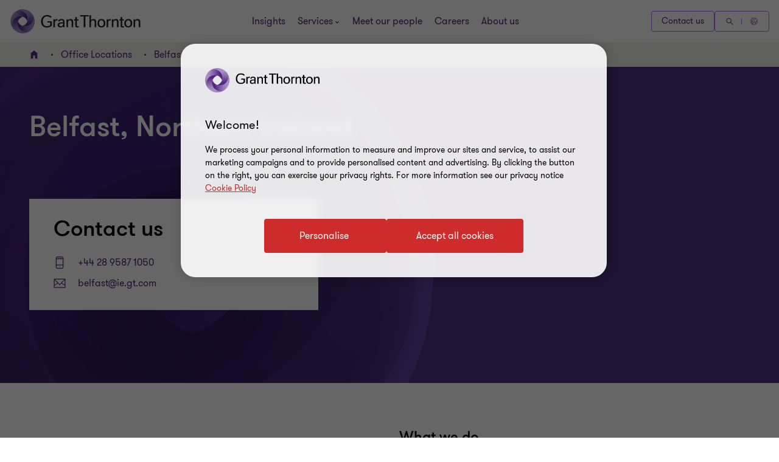

--- FILE ---
content_type: text/css
request_url: https://www.grantthornton.co.im/dist/css/screen-1st.css?v=3292.0.0.0
body_size: 56895
content:
.article-banner-block .title,.banner-block .title,.double-banner-block .title,.trending-content-block .title,.extended-banner-block.interim-possition .title,.extended-banner-block.banner-block--illustration .title,.flex-banner .title,.article-banner-block .title--light,.banner-block .title--light,.double-banner-block .title--light,.trending-content-block .title--light,.extended-banner-block.interim-possition .title--light,.extended-banner-block.banner-block--illustration .title--light,.flex-banner .title--light,.richtext-block h1,.richtext p.lrg-intro,.richtext li.lrg-intro,.richtext .download-pdf-link.lrg-intro,.lrg-intro,.article-banner-block .category-alt,.banner-block .category-alt,.double-banner-block .category-alt,.trending-content-block .category-alt,.extended-banner-block.interim-possition .category-alt,.extended-banner-block.banner-block--illustration .category-alt,.flex-banner .category-alt,.block-title{font-weight:var(--font-weight-semibold)}.article-banner-block .title,.banner-block .title,.double-banner-block .title,.trending-content-block .title,.extended-banner-block.interim-possition .title,.extended-banner-block.banner-block--illustration .title,.flex-banner .title,.article-banner-block .title--light,.banner-block .title--light,.double-banner-block .title--light,.trending-content-block .title--light,.extended-banner-block.interim-possition .title--light,.extended-banner-block.banner-block--illustration .title--light,.flex-banner .title--light{font-size:8rem;line-height:80px;margin:0 0 15px 0}@media (max-width: 767px){.article-banner-block .title,.banner-block .title,.double-banner-block .title,.trending-content-block .title,.extended-banner-block.interim-possition .title,.extended-banner-block.banner-block--illustration .title,.flex-banner .title,.article-banner-block .title--light,.banner-block .title--light,.double-banner-block .title--light,.trending-content-block .title--light,.extended-banner-block.interim-possition .title--light,.extended-banner-block.banner-block--illustration .title--light,.flex-banner .title--light{font-size:4.8rem;line-height:56px}}.article-banner-block .title,.flex-banner .title{font-size:4.8rem;line-height:1.1648em;margin:0 0 15px 0}@media (max-width: 767px){.article-banner-block .title,.flex-banner .title{font-size:3.2rem;line-height:40px}}.richtext-block h1,.richtext p.lrg-intro,.richtext li.lrg-intro,.richtext .download-pdf-link.lrg-intro,.lrg-intro,.article-banner-block .category-alt,.banner-block .category-alt,.double-banner-block .category-alt,.trending-content-block .category-alt,.extended-banner-block.interim-possition .category-alt,.extended-banner-block.banner-block--illustration .category-alt,.flex-banner .category-alt{font-size:2.4rem;line-height:150%;margin:0 0 15px 0}label,.article-banner-block .description,.banner-block .description{font-size:1.6rem;line-height:150%;margin:0 0 15px 0}.article-banner-block .category,.banner-block .category,.double-banner-block .category,.trending-content-block .category,.extended-banner-block.interim-possition .category,.extended-banner-block.banner-block--illustration .category,.flex-banner .category,.article-banner-block .category--light,.banner-block .category--light,.double-banner-block .category--light,.trending-content-block .category--light,.extended-banner-block.interim-possition .category--light,.extended-banner-block.banner-block--illustration .category--light,.flex-banner .category--light{font-size:var(--gt-body-text--font-size, 1.4rem);line-height:var(--gt-body-text--line-height, 2.2rem);font-weight:var(--gt-body-text--font-weight, var(--font-weight-normal));letter-spacing:0.2em;margin:0 0 15px 0}.article-banner-block .category a,.banner-block .category a,.double-banner-block .category a,.trending-content-block .category a,.extended-banner-block.interim-possition .category a,.extended-banner-block.banner-block--illustration .category a,.flex-banner .category a,.article-banner-block .category--light a,.banner-block .category--light a,.double-banner-block .category--light a,.trending-content-block .category--light a,.extended-banner-block.interim-possition .category--light a,.extended-banner-block.banner-block--illustration .category--light a,.flex-banner .category--light a{color:inherit;text-decoration:none}@media (hover: none){.article-banner-block .category a,.banner-block .category a,.double-banner-block .category a,.trending-content-block .category a,.extended-banner-block.interim-possition .category a,.extended-banner-block.banner-block--illustration .category a,.flex-banner .category a,.article-banner-block .category--light a,.banner-block .category--light a,.double-banner-block .category--light a,.trending-content-block .category--light a,.extended-banner-block.interim-possition .category--light a,.extended-banner-block.banner-block--illustration .category--light a,.flex-banner .category--light a{outline:none}}@media (hover: hover) and (pointer: fine){.article-banner-block .category a,.banner-block .category a,.double-banner-block .category a,.trending-content-block .category a,.extended-banner-block.interim-possition .category a,.extended-banner-block.banner-block--illustration .category a,.flex-banner .category a,.article-banner-block .category--light a,.banner-block .category--light a,.double-banner-block .category--light a,.trending-content-block .category--light a,.extended-banner-block.interim-possition .category--light a,.extended-banner-block.banner-block--illustration .category--light a,.flex-banner .category--light a{cursor:pointer}.article-banner-block .category a:hover,.banner-block .category a:hover,.double-banner-block .category a:hover,.trending-content-block .category a:hover,.extended-banner-block.interim-possition .category a:hover,.extended-banner-block.banner-block--illustration .category a:hover,.flex-banner .category a:hover,.article-banner-block .category--light a:hover,.banner-block .category--light a:hover,.double-banner-block .category--light a:hover,.trending-content-block .category--light a:hover,.extended-banner-block.interim-possition .category--light a:hover,.extended-banner-block.banner-block--illustration .category--light a:hover,.flex-banner .category--light a:hover,.article-banner-block .category a:active,.banner-block .category a:active,.double-banner-block .category a:active,.trending-content-block .category a:active,.extended-banner-block.interim-possition .category a:active,.extended-banner-block.banner-block--illustration .category a:active,.flex-banner .category a:active,.article-banner-block .category--light a:active,.banner-block .category--light a:active,.double-banner-block .category--light a:active,.trending-content-block .category--light a:active,.extended-banner-block.interim-possition .category--light a:active,.extended-banner-block.banner-block--illustration .category--light a:active,.flex-banner .category--light a:active,.article-banner-block .category a:focus-visible,.banner-block .category a:focus-visible,.double-banner-block .category a:focus-visible,.trending-content-block .category a:focus-visible,.extended-banner-block.interim-possition .category a:focus-visible,.extended-banner-block.banner-block--illustration .category a:focus-visible,.flex-banner .category a:focus-visible,.article-banner-block .category--light a:focus-visible,.banner-block .category--light a:focus-visible,.double-banner-block .category--light a:focus-visible,.trending-content-block .category--light a:focus-visible,.extended-banner-block.interim-possition .category--light a:focus-visible,.extended-banner-block.banner-block--illustration .category--light a:focus-visible,.flex-banner .category--light a:focus-visible{color:#ce2c2c}}.btn-secondary--reverse:after,.slider__next:after,.slider__prev:after,.slider__next-new:after,.slider__prev-new:after{font-family:"GT-IconSet" !important;speak:none;font-style:normal;font-weight:400;font-variant:normal;text-transform:none;line-height:1;-webkit-font-smoothing:antialiased;-moz-osx-font-smoothing:grayscale}.btn-secondary--reverse:after,.slider__next:after,.slider__prev:after,.slider__next-new:after,.slider__prev-new:after{content:"\e901"}.btn-secondary--reverse{font-weight:var(--font-weight-normal);color:#ce2c2c;font-size:1.6rem;display:block;float:left;clear:left;background:none;border:none;text-align:left;text-decoration:none;position:relative}.btn-secondary--reverse:after{transition:transform .3s 0s cubic-bezier(0.4, 0, 0.2, 1);position:absolute;top:50%;position:absolute;pointer-events:none}@media (hover: none){.btn-secondary--reverse{outline:none}}@media (hover: hover) and (pointer: fine){.btn-secondary--reverse{cursor:pointer}.btn-secondary--reverse:hover,.btn-secondary--reverse:active,.btn-secondary--reverse:focus-visible{text-decoration:none}}.btn-secondary--reverse[disabled]{opacity:.5;pointer-events:none}@media (max-width: 959px){.article-banner-block .description a{text-decoration:underline;text-underline-offset:.18em;color:#fff}}@media (max-width: 959px) and (hover: none){.article-banner-block .description a{outline:none}}@media (max-width: 959px) and (hover: hover) and (pointer: fine){.article-banner-block .description a{cursor:pointer}.article-banner-block .description a:hover,.article-banner-block .description a:active,.article-banner-block .description a:focus-visible{color:#fff}}.quote{margin-bottom:32px}.sectionTag{text-transform:uppercase;color:#000}.richtext-block p{line-height:200%}.route-link{font-size:1.4rem;position:relative;padding-right:20px}.route-link:after{position:absolute;font-family:"GT-IconSet" !important;font-weight:bold;font-size:1.2rem;right:0px;top:3px}.route-link.up:after{content:"\e901";-webkit-transform:rotate(-90deg);transform:rotate(-90deg)}.route-link.down:after{content:"\e900"}.center-text{text-align:center}.text-left{text-align:left}.block-title{font-size:3.6rem;line-height:4.6rem}h2.block-title.margin-top-lg:not(.sectionTag):not(.exp):not(.title):not(.category):not(.fcb__title):not(.intro-title){margin-top:64px}h2.block-title.margin-bottom-lg:not(.sectionTag):not(.exp):not(.title):not(.category):not(.fcb__title):not(.intro-title){margin-bottom:64px}h2.block-title.margin-top-md:not(.sectionTag):not(.exp):not(.title):not(.category):not(.fcb__title):not(.intro-title){margin-top:32px}h2.block-title.margin-bottom-md:not(.sectionTag):not(.exp):not(.title):not(.category):not(.fcb__title):not(.intro-title){margin-bottom:32px}.bullet-list li{margin-bottom:1em}.p-big{font-size:1.8rem;line-height:200%;font-weight:var(--font-weight-normal);margin:0 0 15px 0}.p-medium,.small-text{font-size:1.8rem;line-height:150%;font-weight:var(--font-weight-normal);margin:0 0 15px 0}.p-small,.small-text{font-size:1.4rem}.block-title-24{font-size:2.4rem !important;line-height:2.9rem !important;font-weight:300 !important}.p-tag,.sectionTag,.feat-text{font-size:var(--gt-body-text--font-size, 1.4rem);line-height:var(--gt-body-text--line-height, 2.2rem);font-weight:var(--gt-body-text--font-weight, var(--font-weight-normal));letter-spacing:0.2em;margin:0 0 15px 0}.p-tag a,.sectionTag a,.feat-text a{color:inherit;text-decoration:none}@media (hover: none){.p-tag a,.sectionTag a,.feat-text a{outline:none}}@media (hover: hover) and (pointer: fine){.p-tag a,.sectionTag a,.feat-text a{cursor:pointer}.p-tag a:hover,.p-tag a:active,.p-tag a:focus-visible,.sectionTag a:hover,.sectionTag a:active,.sectionTag a:focus-visible,.feat-text a:hover,.feat-text a:active,.feat-text a:focus-visible{color:#ce2c2c}}.navigation-link{border-radius:4px;padding:1.4rem 4rem 1.4rem 4.6rem;cursor:pointer;position:relative;font-size:1.6rem;border:0.2rem solid #ce2c2c;font-weight:400;display:-webkit-inline-flex;display:inline-flex;vertical-align:middle;transition:all 0.3s linear;color:var(--button-vi-text-color, #ce2c2c);-webkit-justify-content:center;justify-content:center;text-decoration:none;padding:1.5rem 4.6rem;background:transparent;z-index:0;--svg-animate-duration-2nd-out: 0.6s;-webkit-align-items:center;align-items:center;border:0;background:none;padding:0 16px 0 0;border-radius:0;-webkit-justify-content:start;justify-content:start;text-decoration:none;font-weight:var(--font-weight-semibold)}@media (max-width: 479px){.navigation-link{width:100%;box-sizing:border-box;padding:1.4rem 3.2rem}}.navigation-link .svg-animation-vi{width:3rem;min-width:3rem;height:2.4rem;--svg-animate-duration: 0.3s;--svg-animate-delay: 0s;display:-webkit-inline-flex;display:inline-flex;vertical-align:middle;pointer-events:none}@media (hover: none){.navigation-link{outline:none}}@media (hover: hover) and (pointer: fine){.navigation-link{cursor:pointer}.navigation-link:hover,.navigation-link:active,.navigation-link:focus-visible{text-decoration:none}.navigation-link:hover .button-vi-text,.navigation-link:active .button-vi-text,.navigation-link:focus-visible .button-vi-text{-webkit-transform:translate3d(0, 0, 0);transform:translate3d(0, 0, 0)}.navigation-link:hover .svg-animation-vi,.navigation-link:active .svg-animation-vi,.navigation-link:focus-visible .svg-animation-vi{--svg-animate-delay: 0.3s;--svg-animate-name: svg-animate;--svg-animate-name2: svg-animate2;--svg-animate-duration: 1s;opacity:1}@supports not (d: path("M0 0")){.navigation-link:hover .svg-animation-vi,.navigation-link:active .svg-animation-vi,.navigation-link:focus-visible .svg-animation-vi{translate:var(--fallback-translate-safari) 0}}}.navigation-link .button-vi-text{color:var(--button-vi-text-color, #fff);display:-webkit-inline-flex;display:inline-flex;vertical-align:middle;font-size:1.6rem}@media (max-width: 479px){.navigation-link{padding-top:1.3rem;padding-bottom:1.3rem}}.navigation-link .button-vi-text{transition:all .5s ease-in-out}.navigation-link::after{content:' ';position:absolute;z-index:-1;left:0;display:block;height:100%;width:0;background:#ce2c2c;top:50%;-webkit-transform:translateY(-50%);transform:translateY(-50%);pointer-events:none;opacity:0;transition:opacity 0s var(--svg-animate-duration-2nd-out);-webkit-animation:secondary-button-animate-out var(--svg-animate-duration-2nd-out) ease forwards;animation:secondary-button-animate-out var(--svg-animate-duration-2nd-out) ease forwards}@media (hover: none){.navigation-link{outline:none}}@media (hover: hover) and (pointer: fine){.navigation-link{cursor:pointer}.navigation-link:hover::after,.navigation-link:active::after,.navigation-link:focus-visible::after{opacity:1;transition:opacity 0s 0s;-webkit-animation:secondary-button-animate var(--svg-animate-duration-2nd-out) ease forwards;animation:secondary-button-animate var(--svg-animate-duration-2nd-out) ease forwards}}.navigation-link::after{content:none}@supports (d: path("M0 0")){.navigation-link .svg-animation-vi{transition:color .5s ease-in-out}}.navigation-link .svg-animation-vi{transition:all .5s ease-in-out;-webkit-transform:translateX(0);transform:translateX(0)}[dir="rtl"] .navigation-link .svg-animation-vi{-webkit-transform:translateX(0) scale(-1);transform:translateX(0) scale(-1)}.navigation-link .button-vi-text,.navigation-link .svg-animation-vi{color:var(--button-vi-text-color, #4f2d7f);font-size:2.4rem;line-height:3.6rem}.navigation-link .button-vi-text{display:inline}@media (hover: none){.navigation-link{outline:none}}@media (hover: hover) and (pointer: fine){.navigation-link{cursor:pointer}.navigation-link:hover .button-vi-text,.navigation-link:hover .svg-animation-vi,.navigation-link:active .button-vi-text,.navigation-link:active .svg-animation-vi,.navigation-link:focus-visible .button-vi-text,.navigation-link:focus-visible .svg-animation-vi{color:var(--button-vi-text-hover-color, #ce2c2c)}.navigation-link:hover .svg-animation-vi,.navigation-link:active .svg-animation-vi,.navigation-link:focus-visible .svg-animation-vi{-webkit-transform:translateX(0.8rem);transform:translateX(0.8rem);transition-delay:.1s}[dir="rtl"] .navigation-link:hover .svg-animation-vi,[dir="rtl"] .navigation-link:active .svg-animation-vi,[dir="rtl"] .navigation-link:focus-visible .svg-animation-vi{-webkit-transform:translateX(0.8rem) scale(-1);transform:translateX(0.8rem) scale(-1)}}@media (hover: hover) and (pointer: fine) and (max-width: 1023px){.navigation-link:hover .button-vi-text,.navigation-link:active .button-vi-text,.navigation-link:focus-visible .button-vi-text{-webkit-transform:none;transform:none}}@media (max-width: 479px){.navigation-link{padding-left:0;padding-right:0}}@media (max-width: 1023px){.navigation-link .button-vi-text{-webkit-transform:none;transform:none}}.ps{overflow:hidden !important;overflow-anchor:none;-ms-overflow-style:none;touch-action:auto;-ms-touch-action:auto;max-width:100% !important;position:relative;height:auto !important}.ps__rail-x{display:none;opacity:0.6;transition:background-color .2s linear, opacity .2s linear;-webkit-transition:background-color .2s linear, opacity .2s linear;height:15px;bottom:0px;position:absolute;z-index:10}.ps__rail-y{display:none;opacity:0.6;transition:background-color .2s linear, opacity .2s linear;-webkit-transition:background-color .2s linear, opacity .2s linear;width:15px;right:0;position:absolute}.ps--active-x>.ps__rail-x,.ps--active-y>.ps__rail-y{display:block;background-color:transparent}.ps--active-y>.ps__rail-y{display:none}.ps:hover>.ps__rail-x,.ps:hover>.ps__rail-y,.ps--focus>.ps__rail-x,.ps--focus>.ps__rail-y,.ps--scrolling-x>.ps__rail-x,.ps--scrolling-y>.ps__rail-y{opacity:0.8}.ps .ps__rail-x:hover,.ps .ps__rail-y:hover,.ps .ps__rail-x:focus,.ps .ps__rail-y:focus,.ps .ps__rail-x.ps--clicking,.ps .ps__rail-y.ps--clicking{background-color:#eee;opacity:0.9}.ps__thumb-x{background-color:#aaa;border-radius:6px;transition:background-color .2s linear, height .2s ease-in-out;-webkit-transition:background-color .2s linear, height .2s ease-in-out;height:6px;bottom:2px;position:absolute;z-index:10}.ps__thumb-y{background-color:#aaa;border-radius:6px;transition:background-color .2s linear, width .2s ease-in-out;-webkit-transition:background-color .2s linear, width .2s ease-in-out;width:6px;right:2px;position:absolute}.ps__rail-x:hover>.ps__thumb-x,.ps__rail-x:focus>.ps__thumb-x,.ps__rail-x.ps--clicking .ps__thumb-x{background-color:#999;height:11px}.ps__rail-y:hover>.ps__thumb-y,.ps__rail-y:focus>.ps__thumb-y,.ps__rail-y.ps--clicking .ps__thumb-y{background-color:#999;width:11px}@supports (-ms-overflow-style: none){.ps{overflow:auto !important}}@media screen and (-ms-high-contrast: active), (-ms-high-contrast: none){.ps{overflow:auto !important}}table:not(.gt-dataTable):not(.table-v2__area),.doubleScroll-scroll-wrapper{position:relative;width:100% !important}table:not(.gt-dataTable):not(.table-v2__area){max-width:100%;display:block;overflow-x:auto;height:inherit !important;padding:0}.custom-select{position:relative}.selectric-wrapper{position:relative;cursor:pointer;display:inline-block}.selectric-wrapper:hover{outline:thin dotted #de002e}.selectric-focus{outline:thin dotted #de002e}.selectric-responsive{width:100%}.selectric{position:relative}.selectric .label{display:inline;padding-right:8px;color:#ce2c2c;text-overflow:ellipsis;-webkit-user-select:none;-moz-user-select:none;user-select:none}@media (max-width: 767px){.selectric .label{padding-right:4px}}@media (min-width: 768px) and (max-width: 1023px){.selectric .label{padding-right:4px}}.selectric i{display:inline-block;font-size:2.4rem;color:#ce2c2c}@media (max-width: 767px){.selectric i{position:relative;display:inline-block;-webkit-transform:translateY(2%);transform:translateY(2%);font-size:1.4rem}}@media (min-width: 768px) and (max-width: 1023px){.selectric i{position:relative;display:inline-block;-webkit-transform:translateY(2%);transform:translateY(2%);font-size:1.4rem}}.selectric-open{z-index:3}.selectric-open .selectric{border-color:#e0dcd7}.selectric-open .selectric-items{display:block;width:auto !important}.selectric-disabled{filter:alpha(opacity=50);opacity:0.5;cursor:default;-webkit-user-select:none;-moz-user-select:none;user-select:none}.selectric-hide-select{position:relative;overflow:hidden;width:0;height:0}.selectric-hide-select select{position:absolute;left:-100%}.selectric-hide-select.selectric-is-native{position:absolute;width:100%;height:100%;z-index:10}.selectric-hide-select.selectric-is-native select{position:absolute;top:0;left:0;right:0;height:100%;width:100%;border:none;z-index:1;box-sizing:border-box;opacity:0}.selectric-input{position:absolute !important;top:0 !important;left:0 !important;overflow:hidden !important;clip:rect(0, 0, 0, 0) !important;margin:0 !important;padding:0 !important;width:1px !important;height:1px !important;outline:none !important;border:none !important;*font:0/0 a !important;background:none !important}.selectric-temp-show{position:absolute !important;visibility:hidden !important;display:block !important}.selectric-items{display:none;position:absolute;top:100%;left:0;background:#F8F8F8;border:1px solid #c4c4c4;z-index:-1;box-shadow:0 0 10px -6px}.selectric-items .selectric-scroll{height:100%;overflow:auto;width:auto}.selectric-items ul,.selectric-items li{list-style:none;padding:0;margin:0;font-size:1.8rem;line-height:20px;min-height:20px}.selectric-items li{display:block;padding:8px;color:#ce2c2c;cursor:pointer}.selectric-items li.selected,.selectric-items li.highlighted,.selectric-items li:hover,.selectric-items li:focus{background-color:#f2f1ef}.selectric-above .selectrix-items{top:auto;bottom:100%}.selectric .disabled{filter:alpha(opacity=50);opacity:0.5;cursor:default !important;background:none !important;color:#666 !important;-webkit-user-select:none;-moz-user-select:none;user-select:none}.selectric .selectric-group li{padding-left:16px}.selectric .selectric-group .selectric-group-label{font-weight:var(--font-weight-semibold);padding-left:8px;cursor:default;-webkit-user-select:none;-moz-user-select:none;user-select:none;background:none}.selectric .selectric-group.disabled li{filter:alpha(opacity=100);opacity:1}table:not(.table-v2__area){background-color:#fff;width:100%;padding:32px;margin-bottom:64px}table:not(.table-v2__area) caption{font-size:1.6rem;padding-bottom:32px}table:not(.table-v2__area) th,table:not(.table-v2__area) td{padding-top:32px;padding-left:32px;padding-right:32px;padding-bottom:0;font-size:1.6rem}table:not(.table-v2__area) th{text-align:inherit}table:not(.table-v2__area) tr:last-of-type td{padding-bottom:32px}@media (max-width: 767px){table:not(.table-v2__area){max-width:100%;display:block;overflow-x:auto;height:initial !important;padding:0}}table:not(.table-v2__area).purple-header-white-text,table:not(.table-v2__area).teal-header-white-text,table:not(.table-v2__area).white-header-black-text{border:1px solid #e0dcd7;margin-bottom:32px;margin-top:32px;padding:0}table:not(.table-v2__area).purple-header-white-text tbody,table:not(.table-v2__area).teal-header-white-text tbody,table:not(.table-v2__area).white-header-black-text tbody{width:100%;display:table}table:not(.table-v2__area).purple-header-white-text tr,table:not(.table-v2__area).teal-header-white-text tr,table:not(.table-v2__area).white-header-black-text tr{width:100%}table:not(.table-v2__area).purple-header-white-text tr td,table:not(.table-v2__area).purple-header-white-text tr th,table:not(.table-v2__area).teal-header-white-text tr td,table:not(.table-v2__area).teal-header-white-text tr th,table:not(.table-v2__area).white-header-black-text tr td,table:not(.table-v2__area).white-header-black-text tr th{padding:8px;border-left:1px solid #e0dcd7;border-top:1px solid #e0dcd7;line-height:1}table:not(.table-v2__area).purple-header-white-text tr td:first-of-type,table:not(.table-v2__area).purple-header-white-text tr th:first-of-type,table:not(.table-v2__area).teal-header-white-text tr td:first-of-type,table:not(.table-v2__area).teal-header-white-text tr th:first-of-type,table:not(.table-v2__area).white-header-black-text tr td:first-of-type,table:not(.table-v2__area).white-header-black-text tr th:first-of-type{border-left:0}table:not(.table-v2__area).purple-header-white-text tr td *,table:not(.table-v2__area).purple-header-white-text tr th *,table:not(.table-v2__area).teal-header-white-text tr td *,table:not(.table-v2__area).teal-header-white-text tr th *,table:not(.table-v2__area).white-header-black-text tr td *,table:not(.table-v2__area).white-header-black-text tr th *{padding:0;margin:0;line-height:1}.campaign-page .campaign-rich-text .c-content--inner table:not(.table-v2__area).purple-header-white-text tr td,.campaign-page .campaign-rich-text .c-content--inner table:not(.table-v2__area).purple-header-white-text tr th,.campaign-page .campaign-rich-text .c-content--inner table:not(.table-v2__area).teal-header-white-text tr td,.campaign-page .campaign-rich-text .c-content--inner table:not(.table-v2__area).teal-header-white-text tr th,.campaign-page .campaign-rich-text .c-content--inner table:not(.table-v2__area).white-header-black-text tr td,.campaign-page .campaign-rich-text .c-content--inner table:not(.table-v2__area).white-header-black-text tr th{line-height:1}table:not(.table-v2__area).purple-header-white-text tr:first-of-type td,table:not(.table-v2__area).purple-header-white-text tr:first-of-type th,table:not(.table-v2__area).teal-header-white-text tr:first-of-type td,table:not(.table-v2__area).teal-header-white-text tr:first-of-type th,table:not(.table-v2__area).white-header-black-text tr:first-of-type td,table:not(.table-v2__area).white-header-black-text tr:first-of-type th{border-top:0;background:var(--table-header-with-background, #4f2d7f);color:var(--table-header-text-color, #fff)}table:not(.table-v2__area).purple-header-white-text tr:first-of-type td *,table:not(.table-v2__area).purple-header-white-text tr:first-of-type th *,table:not(.table-v2__area).teal-header-white-text tr:first-of-type td *,table:not(.table-v2__area).teal-header-white-text tr:first-of-type th *,table:not(.table-v2__area).white-header-black-text tr:first-of-type td *,table:not(.table-v2__area).white-header-black-text tr:first-of-type th *{padding:0;margin:0;color:var(--table-header-text-color, #fff)}table:not(.table-v2__area).purple-header-white-text{--table-header-with-background: #4f2d7f;--table-header-text-color: #fff}table:not(.table-v2__area).teal-header-white-text{--table-header-with-background: #00a4b3;--table-header-text-color: #000}table:not(.table-v2__area).white-header-black-text{--table-header-with-background: #fff;--table-header-text-color: #000}.richtext .p-tag{font-size:1.6rem;letter-spacing:normal}.richtext ul{margin-bottom:15px}.richtext .bullet-list li{margin-bottom:auto}@media (max-width: 767px){.richtext ol,.richtext ul{padding-left:24px}}.richtext p,.richtext li,.richtext .download-pdf-link{font-size:1.8rem;line-height:3.2rem}.richtext a:not([class*="btn"]):not(.button-vi):not(.subscribe-now):not([class*="link"]):not([class*="js-close-overlay"]){text-decoration:underline;text-underline-offset:.18em}.richtext a.btn-secondary-tinymce,.richtext a.btn-primary{border-radius:4px;padding:1.4rem 4rem 1.4rem 4.6rem;cursor:pointer;position:relative;font-size:1.6rem;border:0.2rem solid #ce2c2c;font-weight:400;display:-webkit-inline-flex;display:inline-flex;vertical-align:middle;transition:all 0.3s linear;color:var(--button-vi-text-color, #ce2c2c);-webkit-justify-content:center;justify-content:center;text-decoration:none;padding:1.5rem 4.6rem;background:transparent;z-index:0;--svg-animate-duration-2nd-out: 0.6s;-webkit-align-items:center;align-items:center;overflow:hidden;background:rgba(0,0,0,0);color:var(--button-vi-text-color, #ce2c2c)}@media (max-width: 479px){.richtext a.btn-secondary-tinymce,.richtext a.btn-primary{width:100%;box-sizing:border-box;padding:1.4rem 3.2rem}}.richtext a.btn-secondary-tinymce .svg-animation-vi,.richtext a.btn-primary .svg-animation-vi{width:3rem;min-width:3rem;height:2.4rem;--svg-animate-duration: 0.3s;--svg-animate-delay: 0s;display:-webkit-inline-flex;display:inline-flex;vertical-align:middle;pointer-events:none}@media (hover: none){.richtext a.btn-secondary-tinymce,.richtext a.btn-primary{outline:none}}@media (hover: hover) and (pointer: fine){.richtext a.btn-secondary-tinymce,.richtext a.btn-primary{cursor:pointer}.richtext a.btn-secondary-tinymce:hover,.richtext a.btn-secondary-tinymce:active,.richtext a.btn-secondary-tinymce:focus-visible,.richtext a.btn-primary:hover,.richtext a.btn-primary:active,.richtext a.btn-primary:focus-visible{text-decoration:none}.richtext a.btn-secondary-tinymce:hover .button-vi-text,.richtext a.btn-secondary-tinymce:active .button-vi-text,.richtext a.btn-secondary-tinymce:focus-visible .button-vi-text,.richtext a.btn-primary:hover .button-vi-text,.richtext a.btn-primary:active .button-vi-text,.richtext a.btn-primary:focus-visible .button-vi-text{-webkit-transform:translate3d(0, 0, 0);transform:translate3d(0, 0, 0)}.richtext a.btn-secondary-tinymce:hover .svg-animation-vi,.richtext a.btn-secondary-tinymce:active .svg-animation-vi,.richtext a.btn-secondary-tinymce:focus-visible .svg-animation-vi,.richtext a.btn-primary:hover .svg-animation-vi,.richtext a.btn-primary:active .svg-animation-vi,.richtext a.btn-primary:focus-visible .svg-animation-vi{--svg-animate-delay: 0.3s;--svg-animate-name: svg-animate;--svg-animate-name2: svg-animate2;--svg-animate-duration: 1s;opacity:1}@supports not (d: path("M0 0")){.richtext a.btn-secondary-tinymce:hover .svg-animation-vi,.richtext a.btn-secondary-tinymce:active .svg-animation-vi,.richtext a.btn-secondary-tinymce:focus-visible .svg-animation-vi,.richtext a.btn-primary:hover .svg-animation-vi,.richtext a.btn-primary:active .svg-animation-vi,.richtext a.btn-primary:focus-visible .svg-animation-vi{translate:var(--fallback-translate-safari) 0}}}.richtext a.btn-secondary-tinymce .button-vi-text,.richtext a.btn-primary .button-vi-text{color:var(--button-vi-text-color, #fff);display:-webkit-inline-flex;display:inline-flex;vertical-align:middle;font-size:1.6rem}@media (max-width: 479px){.richtext a.btn-secondary-tinymce,.richtext a.btn-primary{padding-top:1.3rem;padding-bottom:1.3rem}}.richtext a.btn-secondary-tinymce .button-vi-text,.richtext a.btn-primary .button-vi-text{transition:all .5s ease-in-out}.richtext a.btn-secondary-tinymce::after,.richtext a.btn-primary::after{content:' ';position:absolute;z-index:-1;left:0;display:block;height:100%;width:0;background:#ce2c2c;top:50%;-webkit-transform:translateY(-50%);transform:translateY(-50%);pointer-events:none;opacity:0;transition:opacity 0s var(--svg-animate-duration-2nd-out);-webkit-animation:secondary-button-animate-out var(--svg-animate-duration-2nd-out) ease forwards;animation:secondary-button-animate-out var(--svg-animate-duration-2nd-out) ease forwards}@media (hover: none){.richtext a.btn-secondary-tinymce,.richtext a.btn-primary{outline:none}}@media (hover: hover) and (pointer: fine){.richtext a.btn-secondary-tinymce,.richtext a.btn-primary{cursor:pointer}.richtext a.btn-secondary-tinymce:hover::after,.richtext a.btn-secondary-tinymce:active::after,.richtext a.btn-secondary-tinymce:focus-visible::after,.richtext a.btn-primary:hover::after,.richtext a.btn-primary:active::after,.richtext a.btn-primary:focus-visible::after{opacity:1;transition:opacity 0s 0s;-webkit-animation:secondary-button-animate var(--svg-animate-duration-2nd-out) ease forwards;animation:secondary-button-animate var(--svg-animate-duration-2nd-out) ease forwards}}@media (hover: none){.richtext a.btn-secondary-tinymce,.richtext a.btn-primary{outline:none}}@media (hover: hover) and (pointer: fine){.richtext a.btn-secondary-tinymce,.richtext a.btn-primary{cursor:pointer}.richtext a.btn-secondary-tinymce:hover,.richtext a.btn-secondary-tinymce:active,.richtext a.btn-secondary-tinymce:focus-visible,.richtext a.btn-primary:hover,.richtext a.btn-primary:active,.richtext a.btn-primary:focus-visible{color:var(--button-vi-text-hover-color, #fff)}}.richtext .tinymce-wrapper .hub-overlay a.btn-secondary-tinymce,.richtext .tinymce-wrapper .hub-overlay a.btn-primary{border-radius:4px;padding:1.4rem 4rem 1.4rem 4.6rem;cursor:pointer;position:relative;font-size:1.6rem;border:0.2rem solid #ce2c2c;font-weight:400;display:-webkit-inline-flex;display:inline-flex;vertical-align:middle;transition:all 0.3s linear;color:var(--button-vi-text-color, #ce2c2c);-webkit-justify-content:center;justify-content:center;text-decoration:none;background:#ce2c2c;-webkit-align-items:center;align-items:center;color:var(--button-vi-text-color, #fff)}@media (max-width: 479px){.richtext .tinymce-wrapper .hub-overlay a.btn-secondary-tinymce,.richtext .tinymce-wrapper .hub-overlay a.btn-primary{width:100%;box-sizing:border-box;padding:1.4rem 3.2rem}}.richtext .tinymce-wrapper .hub-overlay a.btn-secondary-tinymce .svg-animation-vi,.richtext .tinymce-wrapper .hub-overlay a.btn-primary .svg-animation-vi{width:3rem;min-width:3rem;height:2.4rem;--svg-animate-duration: 0.3s;--svg-animate-delay: 0s;display:-webkit-inline-flex;display:inline-flex;vertical-align:middle;pointer-events:none}@media (hover: none){.richtext .tinymce-wrapper .hub-overlay a.btn-secondary-tinymce,.richtext .tinymce-wrapper .hub-overlay a.btn-primary{outline:none}}@media (hover: hover) and (pointer: fine){.richtext .tinymce-wrapper .hub-overlay a.btn-secondary-tinymce,.richtext .tinymce-wrapper .hub-overlay a.btn-primary{cursor:pointer}.richtext .tinymce-wrapper .hub-overlay a.btn-secondary-tinymce:hover,.richtext .tinymce-wrapper .hub-overlay a.btn-secondary-tinymce:active,.richtext .tinymce-wrapper .hub-overlay a.btn-secondary-tinymce:focus-visible,.richtext .tinymce-wrapper .hub-overlay a.btn-primary:hover,.richtext .tinymce-wrapper .hub-overlay a.btn-primary:active,.richtext .tinymce-wrapper .hub-overlay a.btn-primary:focus-visible{text-decoration:none}.richtext .tinymce-wrapper .hub-overlay a.btn-secondary-tinymce:hover .button-vi-text,.richtext .tinymce-wrapper .hub-overlay a.btn-secondary-tinymce:active .button-vi-text,.richtext .tinymce-wrapper .hub-overlay a.btn-secondary-tinymce:focus-visible .button-vi-text,.richtext .tinymce-wrapper .hub-overlay a.btn-primary:hover .button-vi-text,.richtext .tinymce-wrapper .hub-overlay a.btn-primary:active .button-vi-text,.richtext .tinymce-wrapper .hub-overlay a.btn-primary:focus-visible .button-vi-text{-webkit-transform:translate3d(0, 0, 0);transform:translate3d(0, 0, 0)}.richtext .tinymce-wrapper .hub-overlay a.btn-secondary-tinymce:hover .svg-animation-vi,.richtext .tinymce-wrapper .hub-overlay a.btn-secondary-tinymce:active .svg-animation-vi,.richtext .tinymce-wrapper .hub-overlay a.btn-secondary-tinymce:focus-visible .svg-animation-vi,.richtext .tinymce-wrapper .hub-overlay a.btn-primary:hover .svg-animation-vi,.richtext .tinymce-wrapper .hub-overlay a.btn-primary:active .svg-animation-vi,.richtext .tinymce-wrapper .hub-overlay a.btn-primary:focus-visible .svg-animation-vi{--svg-animate-delay: 0.3s;--svg-animate-name: svg-animate;--svg-animate-name2: svg-animate2;--svg-animate-duration: 1s;opacity:1}@supports not (d: path("M0 0")){.richtext .tinymce-wrapper .hub-overlay a.btn-secondary-tinymce:hover .svg-animation-vi,.richtext .tinymce-wrapper .hub-overlay a.btn-secondary-tinymce:active .svg-animation-vi,.richtext .tinymce-wrapper .hub-overlay a.btn-secondary-tinymce:focus-visible .svg-animation-vi,.richtext .tinymce-wrapper .hub-overlay a.btn-primary:hover .svg-animation-vi,.richtext .tinymce-wrapper .hub-overlay a.btn-primary:active .svg-animation-vi,.richtext .tinymce-wrapper .hub-overlay a.btn-primary:focus-visible .svg-animation-vi{translate:var(--fallback-translate-safari) 0}}}.richtext .tinymce-wrapper .hub-overlay a.btn-secondary-tinymce .button-vi-text,.richtext .tinymce-wrapper .hub-overlay a.btn-primary .button-vi-text{color:var(--button-vi-text-color, #fff);display:-webkit-inline-flex;display:inline-flex;vertical-align:middle;font-size:1.6rem}.richtext .tinymce-wrapper .hub-overlay a.btn-secondary-tinymce .svg-animation-vi,.richtext .tinymce-wrapper .hub-overlay a.btn-primary .svg-animation-vi{color:var(--button-vi-text-color, #fff);opacity:0;--svg-animate-name: svg-animate-out-1;--svg-animate-name2: svg-animate-out-2}@supports (d: path("M0 0")){.richtext .tinymce-wrapper .hub-overlay a.btn-secondary-tinymce .svg-animation-vi,.richtext .tinymce-wrapper .hub-overlay a.btn-primary .svg-animation-vi{transition:opacity 0s ease;transition-delay:0.3s}}@media (max-width: 1023px){.richtext .tinymce-wrapper .hub-overlay a.btn-secondary-tinymce .svg-animation-vi,.richtext .tinymce-wrapper .hub-overlay a.btn-primary .svg-animation-vi{display:none}}.richtext .tinymce-wrapper .hub-overlay a.btn-secondary-tinymce .button-vi-text,.richtext .tinymce-wrapper .hub-overlay a.btn-primary .button-vi-text{transition:all .5s ease-in-out;-webkit-transform:translateX(1rem);transform:translateX(1rem)}@media (max-width: 479px){.richtext .tinymce-wrapper .hub-overlay a.btn-secondary-tinymce .button-vi-text,.richtext .tinymce-wrapper .hub-overlay a.btn-primary .button-vi-text{-webkit-transform:none;transform:none}}@media (max-width: 767px){.richtext .tinymce-wrapper .hub-overlay a.btn-secondary-tinymce .button-vi-text,.richtext .tinymce-wrapper .hub-overlay a.btn-primary .button-vi-text{-webkit-align-items:center;align-items:center}}@media (max-width: 1023px){.richtext .tinymce-wrapper .hub-overlay a.btn-secondary-tinymce .button-vi-text,.richtext .tinymce-wrapper .hub-overlay a.btn-primary .button-vi-text{position:relative;-webkit-transform:none;transform:none;transition:none}.richtext .tinymce-wrapper .hub-overlay a.btn-secondary-tinymce .button-vi-text:after,.richtext .tinymce-wrapper .hub-overlay a.btn-primary .button-vi-text:after{font-family:"GT-IconSet";speak:none;font-style:normal;font-weight:400;font-variant:normal;text-transform:none;-webkit-font-smoothing:antialiased;-moz-osx-font-smoothing:grayscale;transition:transform .6s 0s cubic-bezier(0.4, 0, 0.2, 1);display:-webkit-inline-flex;display:inline-flex;margin-left:8px;pointer-events:none;font-size:1.6rem;content:'\e901';margin-top:auto;margin-bottom:auto}[dir="rtl"] .richtext .tinymce-wrapper .hub-overlay a.btn-secondary-tinymce .button-vi-text:after,[dir="rtl"] .richtext .tinymce-wrapper .hub-overlay a.btn-primary .button-vi-text:after{-webkit-transform:translate(-6px, 0) rotate(-180deg);transform:translate(-6px, 0) rotate(-180deg)}.richtext .tinymce-wrapper .hub-overlay a.btn-secondary-tinymce .button-vi-text .svg-animation-vi,.richtext .tinymce-wrapper .hub-overlay a.btn-primary .button-vi-text .svg-animation-vi{display:none}}@media (hover: none){.richtext .tinymce-wrapper .hub-overlay a.btn-secondary-tinymce,.richtext .tinymce-wrapper .hub-overlay a.btn-primary{outline:none}}@media (hover: hover) and (pointer: fine){.richtext .tinymce-wrapper .hub-overlay a.btn-secondary-tinymce,.richtext .tinymce-wrapper .hub-overlay a.btn-primary{cursor:pointer}.richtext .tinymce-wrapper .hub-overlay a.btn-secondary-tinymce:hover .button-vi-text,.richtext .tinymce-wrapper .hub-overlay a.btn-secondary-tinymce:active .button-vi-text,.richtext .tinymce-wrapper .hub-overlay a.btn-secondary-tinymce:focus-visible .button-vi-text,.richtext .tinymce-wrapper .hub-overlay a.btn-primary:hover .button-vi-text,.richtext .tinymce-wrapper .hub-overlay a.btn-primary:active .button-vi-text,.richtext .tinymce-wrapper .hub-overlay a.btn-primary:focus-visible .button-vi-text{-webkit-transform:translateX(-0.4rem);transform:translateX(-0.4rem)}}@media (hover: hover) and (pointer: fine) and (max-width: 1023px){.richtext .tinymce-wrapper .hub-overlay a.btn-secondary-tinymce:hover .button-vi-text,.richtext .tinymce-wrapper .hub-overlay a.btn-secondary-tinymce:active .button-vi-text,.richtext .tinymce-wrapper .hub-overlay a.btn-secondary-tinymce:focus-visible .button-vi-text,.richtext .tinymce-wrapper .hub-overlay a.btn-primary:hover .button-vi-text,.richtext .tinymce-wrapper .hub-overlay a.btn-primary:active .button-vi-text,.richtext .tinymce-wrapper .hub-overlay a.btn-primary:focus-visible .button-vi-text{-webkit-transform:none;transform:none}}@media (max-width: 479px){.richtext .tinymce-wrapper .hub-overlay a.btn-secondary-tinymce,.richtext .tinymce-wrapper .hub-overlay a.btn-primary{width:100%}.richtext .tinymce-wrapper .hub-overlay a.btn-secondary-tinymce .button-vi-text,.richtext .tinymce-wrapper .hub-overlay a.btn-primary .button-vi-text{-webkit-transform:none;transform:none;transition:none}}@media (max-width: 479px) and (hover: none){.richtext .tinymce-wrapper .hub-overlay a.btn-secondary-tinymce,.richtext .tinymce-wrapper .hub-overlay a.btn-primary{outline:none}}@media (max-width: 479px) and (hover: hover) and (pointer: fine){.richtext .tinymce-wrapper .hub-overlay a.btn-secondary-tinymce,.richtext .tinymce-wrapper .hub-overlay a.btn-primary{cursor:pointer}.richtext .tinymce-wrapper .hub-overlay a.btn-secondary-tinymce:hover,.richtext .tinymce-wrapper .hub-overlay a.btn-secondary-tinymce:active,.richtext .tinymce-wrapper .hub-overlay a.btn-secondary-tinymce:focus-visible,.richtext .tinymce-wrapper .hub-overlay a.btn-primary:hover,.richtext .tinymce-wrapper .hub-overlay a.btn-primary:active,.richtext .tinymce-wrapper .hub-overlay a.btn-primary:focus-visible{color:var(--button-vi-text-hover-color, #fff)}.richtext .tinymce-wrapper .hub-overlay a.btn-secondary-tinymce:hover .button-vi-text,.richtext .tinymce-wrapper .hub-overlay a.btn-secondary-tinymce:active .button-vi-text,.richtext .tinymce-wrapper .hub-overlay a.btn-secondary-tinymce:focus-visible .button-vi-text,.richtext .tinymce-wrapper .hub-overlay a.btn-primary:hover .button-vi-text,.richtext .tinymce-wrapper .hub-overlay a.btn-primary:active .button-vi-text,.richtext .tinymce-wrapper .hub-overlay a.btn-primary:focus-visible .button-vi-text{-webkit-transform:none;transform:none}}@media (max-width: 1023px){.richtext .tinymce-wrapper .hub-overlay a.btn-secondary-tinymce .button-vi-text,.richtext .tinymce-wrapper .hub-overlay a.btn-primary .button-vi-text{-webkit-align-items:center;align-items:center}}.email-obfuscate:before{content:attr(data-user) "@" attr(data-domain);unicode-bidi:bidi-override}.email-obfuscate.printing:before{content:''}.obfuscate-link span{vertical-align:middle;display:inline-block}[dir="rtl"] body.RTL .email-obfuscate{direction:ltr}.btn-primary-purple{border-radius:4px;padding:1.4rem 4rem 1.4rem 4.6rem;cursor:pointer;position:relative;font-size:1.6rem;border:0.2rem solid #ce2c2c;font-weight:400;display:-webkit-inline-flex;display:inline-flex;vertical-align:middle;transition:all 0.3s linear;color:var(--button-vi-text-color, #ce2c2c);-webkit-justify-content:center;justify-content:center;text-decoration:none;background:#ce2c2c;-webkit-align-items:center;align-items:center;border-color:#fff;background:transparent;color:#4f2d7f;border-color:#4f2d7f}@media (max-width: 479px){.btn-primary-purple{width:100%;box-sizing:border-box;padding:1.4rem 3.2rem}}.btn-primary-purple .svg-animation-vi{width:3rem;min-width:3rem;height:2.4rem;--svg-animate-duration: 0.3s;--svg-animate-delay: 0s;display:-webkit-inline-flex;display:inline-flex;vertical-align:middle;pointer-events:none}@media (hover: none){.btn-primary-purple{outline:none}}@media (hover: hover) and (pointer: fine){.btn-primary-purple{cursor:pointer}.btn-primary-purple:hover,.btn-primary-purple:active,.btn-primary-purple:focus-visible{text-decoration:none}.btn-primary-purple:hover .button-vi-text,.btn-primary-purple:active .button-vi-text,.btn-primary-purple:focus-visible .button-vi-text{-webkit-transform:translate3d(0, 0, 0);transform:translate3d(0, 0, 0)}.btn-primary-purple:hover .svg-animation-vi,.btn-primary-purple:active .svg-animation-vi,.btn-primary-purple:focus-visible .svg-animation-vi{--svg-animate-delay: 0.3s;--svg-animate-name: svg-animate;--svg-animate-name2: svg-animate2;--svg-animate-duration: 1s;opacity:1}@supports not (d: path("M0 0")){.btn-primary-purple:hover .svg-animation-vi,.btn-primary-purple:active .svg-animation-vi,.btn-primary-purple:focus-visible .svg-animation-vi{translate:var(--fallback-translate-safari) 0}}}.btn-primary-purple .button-vi-text{color:var(--button-vi-text-color, #fff);display:-webkit-inline-flex;display:inline-flex;vertical-align:middle;font-size:1.6rem}.btn-primary-purple .svg-animation-vi{color:var(--button-vi-text-color, #fff);opacity:0;--svg-animate-name: svg-animate-out-1;--svg-animate-name2: svg-animate-out-2}@supports (d: path("M0 0")){.btn-primary-purple .svg-animation-vi{transition:opacity 0s ease;transition-delay:0.3s}}@media (max-width: 1023px){.btn-primary-purple .svg-animation-vi{display:none}}.btn-primary-purple .button-vi-text{transition:all .5s ease-in-out;-webkit-transform:translateX(1rem);transform:translateX(1rem)}@media (max-width: 479px){.btn-primary-purple .button-vi-text{-webkit-transform:none;transform:none}}@media (max-width: 767px){.btn-primary-purple .button-vi-text{-webkit-align-items:center;align-items:center}}@media (max-width: 1023px){.btn-primary-purple .button-vi-text{position:relative;-webkit-transform:none;transform:none;transition:none}.btn-primary-purple .button-vi-text:after{font-family:"GT-IconSet";speak:none;font-style:normal;font-weight:400;font-variant:normal;text-transform:none;-webkit-font-smoothing:antialiased;-moz-osx-font-smoothing:grayscale;transition:transform .6s 0s cubic-bezier(0.4, 0, 0.2, 1);display:-webkit-inline-flex;display:inline-flex;margin-left:8px;pointer-events:none;font-size:1.6rem;content:'\e901';margin-top:auto;margin-bottom:auto}[dir="rtl"] .btn-primary-purple .button-vi-text:after{-webkit-transform:translate(-6px, 0) rotate(-180deg);transform:translate(-6px, 0) rotate(-180deg)}.btn-primary-purple .button-vi-text .svg-animation-vi{display:none}}@media (hover: none){.btn-primary-purple{outline:none}}@media (hover: hover) and (pointer: fine){.btn-primary-purple{cursor:pointer}.btn-primary-purple:hover .button-vi-text,.btn-primary-purple:active .button-vi-text,.btn-primary-purple:focus-visible .button-vi-text{-webkit-transform:translateX(-0.4rem);transform:translateX(-0.4rem)}}@media (hover: hover) and (pointer: fine) and (max-width: 1023px){.btn-primary-purple:hover .button-vi-text,.btn-primary-purple:active .button-vi-text,.btn-primary-purple:focus-visible .button-vi-text{-webkit-transform:none;transform:none}}.btn-primary-purple .button-vi-text,.btn-primary-purple .svg-animation-vi{color:var(--button-vi-text-color, #fff)}@media (hover: none){.btn-primary-purple{outline:none}}@media (hover: hover) and (pointer: fine){.btn-primary-purple{cursor:pointer}}@media (hover: hover) and (pointer: fine) and (max-width: 1023px){.btn-primary-purple:hover,.btn-primary-purple:active,.btn-primary-purple:focus-visible{border-color:#fff;color:var(--button-vi-text-hover-color, #fff)}.btn-primary-purple:hover .button-vi-text,.btn-primary-purple:active .button-vi-text,.btn-primary-purple:focus-visible .button-vi-text{color:var(--button-vi-text-hover-color, #fff)}}@media (hover: none){.btn-primary-purple{outline:none}}@media (hover: hover) and (pointer: fine){.btn-primary-purple{cursor:pointer}.btn-primary-purple:hover,.btn-primary-purple:active,.btn-primary-purple:focus-visible{color:#4f2d7f;text-decoration:none}}@media (hover: hover) and (pointer: fine) and (pointer: coarse){.btn-primary-purple:hover,.btn-primary-purple:active,.btn-primary-purple:focus-visible{color:#fff}}.btn-primary-gray{border-radius:4px;padding:1.4rem 4rem 1.4rem 4.6rem;cursor:pointer;position:relative;font-size:1.6rem;border:0.2rem solid #ce2c2c;font-weight:400;display:-webkit-inline-flex;display:inline-flex;vertical-align:middle;transition:all 0.3s linear;color:var(--button-vi-text-color, #ce2c2c);-webkit-justify-content:center;justify-content:center;text-decoration:none;background:#ce2c2c;-webkit-align-items:center;align-items:center;color:var(--button-vi-text-color, #fff);color:#666;border-color:#666}@media (max-width: 479px){.btn-primary-gray{width:100%;box-sizing:border-box;padding:1.4rem 3.2rem}}.btn-primary-gray .svg-animation-vi{width:3rem;min-width:3rem;height:2.4rem;--svg-animate-duration: 0.3s;--svg-animate-delay: 0s;display:-webkit-inline-flex;display:inline-flex;vertical-align:middle;pointer-events:none}@media (hover: none){.btn-primary-gray{outline:none}}@media (hover: hover) and (pointer: fine){.btn-primary-gray{cursor:pointer}.btn-primary-gray:hover,.btn-primary-gray:active,.btn-primary-gray:focus-visible{text-decoration:none}.btn-primary-gray:hover .button-vi-text,.btn-primary-gray:active .button-vi-text,.btn-primary-gray:focus-visible .button-vi-text{-webkit-transform:translate3d(0, 0, 0);transform:translate3d(0, 0, 0)}.btn-primary-gray:hover .svg-animation-vi,.btn-primary-gray:active .svg-animation-vi,.btn-primary-gray:focus-visible .svg-animation-vi{--svg-animate-delay: 0.3s;--svg-animate-name: svg-animate;--svg-animate-name2: svg-animate2;--svg-animate-duration: 1s;opacity:1}@supports not (d: path("M0 0")){.btn-primary-gray:hover .svg-animation-vi,.btn-primary-gray:active .svg-animation-vi,.btn-primary-gray:focus-visible .svg-animation-vi{translate:var(--fallback-translate-safari) 0}}}.btn-primary-gray .button-vi-text{color:var(--button-vi-text-color, #fff);display:-webkit-inline-flex;display:inline-flex;vertical-align:middle;font-size:1.6rem}.btn-primary-gray .svg-animation-vi{color:var(--button-vi-text-color, #fff);opacity:0;--svg-animate-name: svg-animate-out-1;--svg-animate-name2: svg-animate-out-2}@supports (d: path("M0 0")){.btn-primary-gray .svg-animation-vi{transition:opacity 0s ease;transition-delay:0.3s}}@media (max-width: 1023px){.btn-primary-gray .svg-animation-vi{display:none}}.btn-primary-gray .button-vi-text{transition:all .5s ease-in-out;-webkit-transform:translateX(1rem);transform:translateX(1rem)}@media (max-width: 479px){.btn-primary-gray .button-vi-text{-webkit-transform:none;transform:none}}@media (max-width: 767px){.btn-primary-gray .button-vi-text{-webkit-align-items:center;align-items:center}}@media (max-width: 1023px){.btn-primary-gray .button-vi-text{position:relative;-webkit-transform:none;transform:none;transition:none}.btn-primary-gray .button-vi-text:after{font-family:"GT-IconSet";speak:none;font-style:normal;font-weight:400;font-variant:normal;text-transform:none;-webkit-font-smoothing:antialiased;-moz-osx-font-smoothing:grayscale;transition:transform .6s 0s cubic-bezier(0.4, 0, 0.2, 1);display:-webkit-inline-flex;display:inline-flex;margin-left:8px;pointer-events:none;font-size:1.6rem;content:'\e901';margin-top:auto;margin-bottom:auto}[dir="rtl"] .btn-primary-gray .button-vi-text:after{-webkit-transform:translate(-6px, 0) rotate(-180deg);transform:translate(-6px, 0) rotate(-180deg)}.btn-primary-gray .button-vi-text .svg-animation-vi{display:none}}@media (hover: none){.btn-primary-gray{outline:none}}@media (hover: hover) and (pointer: fine){.btn-primary-gray{cursor:pointer}.btn-primary-gray:hover .button-vi-text,.btn-primary-gray:active .button-vi-text,.btn-primary-gray:focus-visible .button-vi-text{-webkit-transform:translateX(-0.4rem);transform:translateX(-0.4rem)}}@media (hover: hover) and (pointer: fine) and (max-width: 1023px){.btn-primary-gray:hover .button-vi-text,.btn-primary-gray:active .button-vi-text,.btn-primary-gray:focus-visible .button-vi-text{-webkit-transform:none;transform:none}}@media (max-width: 479px){.btn-primary-gray{width:100%}.btn-primary-gray .button-vi-text{-webkit-transform:none;transform:none;transition:none}}@media (max-width: 479px) and (hover: none){.btn-primary-gray{outline:none}}@media (max-width: 479px) and (hover: hover) and (pointer: fine){.btn-primary-gray{cursor:pointer}.btn-primary-gray:hover,.btn-primary-gray:active,.btn-primary-gray:focus-visible{color:var(--button-vi-text-hover-color, #fff)}.btn-primary-gray:hover .button-vi-text,.btn-primary-gray:active .button-vi-text,.btn-primary-gray:focus-visible .button-vi-text{-webkit-transform:none;transform:none}}@media (max-width: 1023px){.btn-primary-gray .button-vi-text{-webkit-align-items:center;align-items:center}}.btn-primary-gray:after{background:#666}@media (hover: none){.btn-primary-gray{outline:none}}@media (hover: hover) and (pointer: fine){.btn-primary-gray{cursor:pointer}.btn-primary-gray:hover,.btn-primary-gray:active,.btn-primary-gray:focus-visible{color:#fff;text-decoration:none}}@media (hover: hover) and (pointer: fine) and (pointer: coarse){.btn-primary-gray:hover,.btn-primary-gray:active,.btn-primary-gray:focus-visible{color:#666}}@media (min-width: 960px){.background--light-image .btn-primary-adaptive{color:#4f2d7f;border-color:#4f2d7f}}@media (min-width: 960px) and (hover: none){.background--light-image .btn-primary-adaptive{outline:none}}@media (min-width: 960px) and (hover: hover) and (pointer: fine){.background--light-image .btn-primary-adaptive{cursor:pointer}.background--light-image .btn-primary-adaptive:hover,.background--light-image .btn-primary-adaptive:active,.background--light-image .btn-primary-adaptive:focus-visible{color:#4f2d7f;text-decoration:none}}@media (min-width: 960px) and (hover: hover) and (pointer: fine) and (pointer: coarse){.background--light-image .btn-primary-adaptive:hover,.background--light-image .btn-primary-adaptive:active,.background--light-image .btn-primary-adaptive:focus-visible{color:#fff}}.btn-primary--small{padding:4px 8px;font-size:1.2rem}.btn-secondary--reverse{padding:0.5rem 0 0.5rem 42px}.btn-secondary--reverse:after{left:0;-webkit-transform:translate(10px, -50%) rotate(-180deg);transform:translate(10px, -50%) rotate(-180deg)}[dir="rtl"] .btn-secondary--reverse:after{-webkit-transform:translate(-10px, -50%);transform:translate(-10px, -50%)}@media (hover: none){.btn-secondary--reverse{outline:none}}@media (hover: hover) and (pointer: fine){.btn-secondary--reverse{cursor:pointer}.btn-secondary--reverse:hover:after,.btn-secondary--reverse:active:after,.btn-secondary--reverse:focus-visible:after{-webkit-transform:translate(0, -50%) rotate(-180deg);transform:translate(0, -50%) rotate(-180deg)}[dir="rtl"] .btn-secondary--reverse:hover:after,[dir="rtl"] .btn-secondary--reverse:active:after,[dir="rtl"] .btn-secondary--reverse:focus-visible:after{-webkit-transform:translate(0, -50%);transform:translate(0, -50%)}}.more{margin-top:-25px;float:right}.chips{display:inline-block;color:#2b144d;padding:0.75rem 3rem;font-size:1.6rem;text-decoration:none;border:0.1rem solid #ccc4bd;border-radius:0.5rem}@media (hover: none){.chips{outline:none}}@media (hover: hover) and (pointer: fine){.chips{cursor:pointer}.chips:hover,.chips:active,.chips:focus-visible{color:#fff;background-color:#2b144d;border-color:#2b144d}}.chips-with-close{position:relative;padding-right:4rem;padding-left:1.5rem}.chips-with-close:before,.chips-with-close:after{content:'';position:absolute;height:0.1rem;width:1.5rem;background:#2b144d;top:2rem;right:1rem}.chips-with-close:after{-webkit-transform:rotate(-45deg);transform:rotate(-45deg)}.chips-with-close:before{-webkit-transform:rotate(45deg);transform:rotate(45deg)}@media (hover: none){.chips-with-close{outline:none}}@media (hover: hover) and (pointer: fine){.chips-with-close{cursor:pointer}.chips-with-close:hover:before,.chips-with-close:hover:after,.chips-with-close:active:before,.chips-with-close:active:after,.chips-with-close:focus-visible:before,.chips-with-close:focus-visible:after{background:#fff}}.btn-block{padding-top:15px}.btn-block a,.btn-block button{margin:0}.btn-block a+a,.btn-block a+button,.btn-block button+a,.btn-block button+button{margin-left:15px}@media (max-width: 479px){.btn-block a+a,.btn-block a+button,.btn-block button+a,.btn-block button+button{margin-left:0;margin-top:15px}}.close-btn{cursor:pointer}.close-btn svg{color:#4f2d7f;transition:color 0.2s ease}@media (hover: none){.close-btn{outline:none}}@media (hover: hover) and (pointer: fine){.close-btn{cursor:pointer}.close-btn:hover svg,.close-btn:active svg,.close-btn:focus-visible svg{color:#ce2c2c}}@media (hover: none){.close-btn:focus-visible{outline:none}}@media (hover: hover) and (pointer: fine){.close-btn:focus-visible{outline:2px dotted ;outline-offset:-1px}}[role="button"]{cursor:pointer}.btn-flat{background:transparent;border:none}.close-button--purple{display:-webkit-flex;display:flex;-webkit-justify-content:center;justify-content:center;-webkit-align-items:center;align-items:center;width:48px;height:48px;border-radius:50%;background-color:#a06dff;color:#2b144d;cursor:pointer}.close-button--purple:hover{background-color:#fff}.close-button--purple svg{width:24px;height:24px;stroke-width:1.5px}#svg_arrow-button-vi .svg-vi-path1{-webkit-animation:var(--svg-animate-name) var(--svg-animate-duration) ease forwards;animation:var(--svg-animate-name) var(--svg-animate-duration) ease forwards;-webkit-animation-delay:var(--svg-animate-delay);animation-delay:var(--svg-animate-delay)}#svg_arrow-button-vi .svg-vi-path2{-webkit-animation:var(--svg-animate-name2) var(--svg-animate-duration) ease forwards;animation:var(--svg-animate-name2) var(--svg-animate-duration) ease forwards;-webkit-animation-delay:var(--svg-animate-delay);animation-delay:var(--svg-animate-delay)}.btn-primary-tinymce,.btn-primary--l1,.btn-primary,.btn-solid-red,.btn-primary-filled{border-radius:4px;padding:1.4rem 4rem 1.4rem 4.6rem;cursor:pointer;position:relative;font-size:1.6rem;border:0.2rem solid #ce2c2c;font-weight:400;display:-webkit-inline-flex;display:inline-flex;vertical-align:middle;transition:all 0.3s linear;color:var(--button-vi-text-color, #ce2c2c);-webkit-justify-content:center;justify-content:center;text-decoration:none;background:#ce2c2c;-webkit-align-items:center;align-items:center;color:var(--button-vi-text-color, #fff)}@media (max-width: 479px){.btn-primary-tinymce,.btn-primary--l1,.btn-primary,.btn-solid-red,.btn-primary-filled{width:100%;box-sizing:border-box;padding:1.4rem 3.2rem}}.btn-primary-tinymce .svg-animation-vi,.btn-primary--l1 .svg-animation-vi,.btn-primary .svg-animation-vi,.btn-solid-red .svg-animation-vi,.btn-primary-filled .svg-animation-vi{width:3rem;min-width:3rem;height:2.4rem;--svg-animate-duration: 0.3s;--svg-animate-delay: 0s;display:-webkit-inline-flex;display:inline-flex;vertical-align:middle;pointer-events:none}@media (hover: none){.btn-primary-tinymce,.btn-primary--l1,.btn-primary,.btn-solid-red,.btn-primary-filled{outline:none}}@media (hover: hover) and (pointer: fine){.btn-primary-tinymce,.btn-primary--l1,.btn-primary,.btn-solid-red,.btn-primary-filled{cursor:pointer}.btn-primary-tinymce:hover,.btn-primary-tinymce:active,.btn-primary-tinymce:focus-visible,.btn-primary--l1:hover,.btn-primary--l1:active,.btn-primary--l1:focus-visible,.btn-primary:hover,.btn-primary:active,.btn-primary:focus-visible,.btn-solid-red:hover,.btn-solid-red:active,.btn-solid-red:focus-visible,.btn-primary-filled:hover,.btn-primary-filled:active,.btn-primary-filled:focus-visible{text-decoration:none}.btn-primary-tinymce:hover .button-vi-text,.btn-primary-tinymce:active .button-vi-text,.btn-primary-tinymce:focus-visible .button-vi-text,.btn-primary--l1:hover .button-vi-text,.btn-primary--l1:active .button-vi-text,.btn-primary--l1:focus-visible .button-vi-text,.btn-primary:hover .button-vi-text,.btn-primary:active .button-vi-text,.btn-primary:focus-visible .button-vi-text,.btn-solid-red:hover .button-vi-text,.btn-solid-red:active .button-vi-text,.btn-solid-red:focus-visible .button-vi-text,.btn-primary-filled:hover .button-vi-text,.btn-primary-filled:active .button-vi-text,.btn-primary-filled:focus-visible .button-vi-text{-webkit-transform:translate3d(0, 0, 0);transform:translate3d(0, 0, 0)}.btn-primary-tinymce:hover .svg-animation-vi,.btn-primary-tinymce:active .svg-animation-vi,.btn-primary-tinymce:focus-visible .svg-animation-vi,.btn-primary--l1:hover .svg-animation-vi,.btn-primary--l1:active .svg-animation-vi,.btn-primary--l1:focus-visible .svg-animation-vi,.btn-primary:hover .svg-animation-vi,.btn-primary:active .svg-animation-vi,.btn-primary:focus-visible .svg-animation-vi,.btn-solid-red:hover .svg-animation-vi,.btn-solid-red:active .svg-animation-vi,.btn-solid-red:focus-visible .svg-animation-vi,.btn-primary-filled:hover .svg-animation-vi,.btn-primary-filled:active .svg-animation-vi,.btn-primary-filled:focus-visible .svg-animation-vi{--svg-animate-delay: 0.3s;--svg-animate-name: svg-animate;--svg-animate-name2: svg-animate2;--svg-animate-duration: 1s;opacity:1}@supports not (d: path("M0 0")){.btn-primary-tinymce:hover .svg-animation-vi,.btn-primary-tinymce:active .svg-animation-vi,.btn-primary-tinymce:focus-visible .svg-animation-vi,.btn-primary--l1:hover .svg-animation-vi,.btn-primary--l1:active .svg-animation-vi,.btn-primary--l1:focus-visible .svg-animation-vi,.btn-primary:hover .svg-animation-vi,.btn-primary:active .svg-animation-vi,.btn-primary:focus-visible .svg-animation-vi,.btn-solid-red:hover .svg-animation-vi,.btn-solid-red:active .svg-animation-vi,.btn-solid-red:focus-visible .svg-animation-vi,.btn-primary-filled:hover .svg-animation-vi,.btn-primary-filled:active .svg-animation-vi,.btn-primary-filled:focus-visible .svg-animation-vi{translate:var(--fallback-translate-safari) 0}}}.btn-primary-tinymce .button-vi-text,.btn-primary--l1 .button-vi-text,.btn-primary .button-vi-text,.btn-solid-red .button-vi-text,.btn-primary-filled .button-vi-text{color:var(--button-vi-text-color, #fff);display:-webkit-inline-flex;display:inline-flex;vertical-align:middle;font-size:1.6rem}.btn-primary-tinymce .svg-animation-vi,.btn-primary--l1 .svg-animation-vi,.btn-primary .svg-animation-vi,.btn-solid-red .svg-animation-vi,.btn-primary-filled .svg-animation-vi{color:var(--button-vi-text-color, #fff);opacity:0;--svg-animate-name: svg-animate-out-1;--svg-animate-name2: svg-animate-out-2}@supports (d: path("M0 0")){.btn-primary-tinymce .svg-animation-vi,.btn-primary--l1 .svg-animation-vi,.btn-primary .svg-animation-vi,.btn-solid-red .svg-animation-vi,.btn-primary-filled .svg-animation-vi{transition:opacity 0s ease;transition-delay:0.3s}}@media (max-width: 1023px){.btn-primary-tinymce .svg-animation-vi,.btn-primary--l1 .svg-animation-vi,.btn-primary .svg-animation-vi,.btn-solid-red .svg-animation-vi,.btn-primary-filled .svg-animation-vi{display:none}}.btn-primary-tinymce .button-vi-text,.btn-primary--l1 .button-vi-text,.btn-primary .button-vi-text,.btn-solid-red .button-vi-text,.btn-primary-filled .button-vi-text{transition:all .5s ease-in-out;-webkit-transform:translateX(1rem);transform:translateX(1rem)}@media (max-width: 479px){.btn-primary-tinymce .button-vi-text,.btn-primary--l1 .button-vi-text,.btn-primary .button-vi-text,.btn-solid-red .button-vi-text,.btn-primary-filled .button-vi-text{-webkit-transform:none;transform:none}}@media (max-width: 767px){.btn-primary-tinymce .button-vi-text,.btn-primary--l1 .button-vi-text,.btn-primary .button-vi-text,.btn-solid-red .button-vi-text,.btn-primary-filled .button-vi-text{-webkit-align-items:center;align-items:center}}@media (max-width: 1023px){.btn-primary-tinymce .button-vi-text,.btn-primary--l1 .button-vi-text,.btn-primary .button-vi-text,.btn-solid-red .button-vi-text,.btn-primary-filled .button-vi-text{position:relative;-webkit-transform:none;transform:none;transition:none}.btn-primary-tinymce .button-vi-text:after,.btn-primary--l1 .button-vi-text:after,.btn-primary .button-vi-text:after,.btn-solid-red .button-vi-text:after,.btn-primary-filled .button-vi-text:after{font-family:"GT-IconSet";speak:none;font-style:normal;font-weight:400;font-variant:normal;text-transform:none;-webkit-font-smoothing:antialiased;-moz-osx-font-smoothing:grayscale;transition:transform .6s 0s cubic-bezier(0.4, 0, 0.2, 1);display:-webkit-inline-flex;display:inline-flex;margin-left:8px;pointer-events:none;font-size:1.6rem;content:'\e901';margin-top:auto;margin-bottom:auto}[dir="rtl"] .btn-primary-tinymce .button-vi-text:after,[dir="rtl"] .btn-primary--l1 .button-vi-text:after,[dir="rtl"] .btn-primary .button-vi-text:after,[dir="rtl"] .btn-solid-red .button-vi-text:after,[dir="rtl"] .btn-primary-filled .button-vi-text:after{-webkit-transform:translate(-6px, 0) rotate(-180deg);transform:translate(-6px, 0) rotate(-180deg)}.btn-primary-tinymce .button-vi-text .svg-animation-vi,.btn-primary--l1 .button-vi-text .svg-animation-vi,.btn-primary .button-vi-text .svg-animation-vi,.btn-solid-red .button-vi-text .svg-animation-vi,.btn-primary-filled .button-vi-text .svg-animation-vi{display:none}}@media (hover: none){.btn-primary-tinymce,.btn-primary--l1,.btn-primary,.btn-solid-red,.btn-primary-filled{outline:none}}@media (hover: hover) and (pointer: fine){.btn-primary-tinymce,.btn-primary--l1,.btn-primary,.btn-solid-red,.btn-primary-filled{cursor:pointer}.btn-primary-tinymce:hover .button-vi-text,.btn-primary-tinymce:active .button-vi-text,.btn-primary-tinymce:focus-visible .button-vi-text,.btn-primary--l1:hover .button-vi-text,.btn-primary--l1:active .button-vi-text,.btn-primary--l1:focus-visible .button-vi-text,.btn-primary:hover .button-vi-text,.btn-primary:active .button-vi-text,.btn-primary:focus-visible .button-vi-text,.btn-solid-red:hover .button-vi-text,.btn-solid-red:active .button-vi-text,.btn-solid-red:focus-visible .button-vi-text,.btn-primary-filled:hover .button-vi-text,.btn-primary-filled:active .button-vi-text,.btn-primary-filled:focus-visible .button-vi-text{-webkit-transform:translateX(-0.4rem);transform:translateX(-0.4rem)}}@media (hover: hover) and (pointer: fine) and (max-width: 1023px){.btn-primary-tinymce:hover .button-vi-text,.btn-primary-tinymce:active .button-vi-text,.btn-primary-tinymce:focus-visible .button-vi-text,.btn-primary--l1:hover .button-vi-text,.btn-primary--l1:active .button-vi-text,.btn-primary--l1:focus-visible .button-vi-text,.btn-primary:hover .button-vi-text,.btn-primary:active .button-vi-text,.btn-primary:focus-visible .button-vi-text,.btn-solid-red:hover .button-vi-text,.btn-solid-red:active .button-vi-text,.btn-solid-red:focus-visible .button-vi-text,.btn-primary-filled:hover .button-vi-text,.btn-primary-filled:active .button-vi-text,.btn-primary-filled:focus-visible .button-vi-text{-webkit-transform:none;transform:none}}@media (max-width: 479px){.btn-primary-tinymce,.btn-primary--l1,.btn-primary,.btn-solid-red,.btn-primary-filled{width:100%}.btn-primary-tinymce .button-vi-text,.btn-primary--l1 .button-vi-text,.btn-primary .button-vi-text,.btn-solid-red .button-vi-text,.btn-primary-filled .button-vi-text{-webkit-transform:none;transform:none;transition:none}}@media (max-width: 479px) and (hover: none){.btn-primary-tinymce,.btn-primary--l1,.btn-primary,.btn-solid-red,.btn-primary-filled{outline:none}}@media (max-width: 479px) and (hover: hover) and (pointer: fine){.btn-primary-tinymce,.btn-primary--l1,.btn-primary,.btn-solid-red,.btn-primary-filled{cursor:pointer}.btn-primary-tinymce:hover,.btn-primary-tinymce:active,.btn-primary-tinymce:focus-visible,.btn-primary--l1:hover,.btn-primary--l1:active,.btn-primary--l1:focus-visible,.btn-primary:hover,.btn-primary:active,.btn-primary:focus-visible,.btn-solid-red:hover,.btn-solid-red:active,.btn-solid-red:focus-visible,.btn-primary-filled:hover,.btn-primary-filled:active,.btn-primary-filled:focus-visible{color:var(--button-vi-text-hover-color, #fff)}.btn-primary-tinymce:hover .button-vi-text,.btn-primary-tinymce:active .button-vi-text,.btn-primary-tinymce:focus-visible .button-vi-text,.btn-primary--l1:hover .button-vi-text,.btn-primary--l1:active .button-vi-text,.btn-primary--l1:focus-visible .button-vi-text,.btn-primary:hover .button-vi-text,.btn-primary:active .button-vi-text,.btn-primary:focus-visible .button-vi-text,.btn-solid-red:hover .button-vi-text,.btn-solid-red:active .button-vi-text,.btn-solid-red:focus-visible .button-vi-text,.btn-primary-filled:hover .button-vi-text,.btn-primary-filled:active .button-vi-text,.btn-primary-filled:focus-visible .button-vi-text{-webkit-transform:none;transform:none}}@media (max-width: 1023px){.btn-primary-tinymce .button-vi-text,.btn-primary--l1 .button-vi-text,.btn-primary .button-vi-text,.btn-solid-red .button-vi-text,.btn-primary-filled .button-vi-text{-webkit-align-items:center;align-items:center}}.tinymce-wrapper a.btn-secondary-tinymce,.tinymce-wrapper a.btn-primary{border-radius:4px;padding:1.4rem 4rem 1.4rem 4.6rem;cursor:pointer;position:relative;font-size:1.6rem;border:0.2rem solid #ce2c2c;font-weight:400;display:-webkit-inline-flex;display:inline-flex;vertical-align:middle;transition:all 0.3s linear;color:var(--button-vi-text-color, #ce2c2c);-webkit-justify-content:center;justify-content:center;text-decoration:none;padding:1.5rem 4.6rem;background:transparent;z-index:0;--svg-animate-duration-2nd-out: 0.6s;-webkit-align-items:center;align-items:center;overflow:hidden;background:rgba(0,0,0,0);color:var(--button-vi-text-color, #ce2c2c);text-decoration:none;line-height:2.2rem}@media (max-width: 479px){.tinymce-wrapper a.btn-secondary-tinymce,.tinymce-wrapper a.btn-primary{width:100%;box-sizing:border-box;padding:1.4rem 3.2rem}}.tinymce-wrapper a.btn-secondary-tinymce .svg-animation-vi,.tinymce-wrapper a.btn-primary .svg-animation-vi{width:3rem;min-width:3rem;height:2.4rem;--svg-animate-duration: 0.3s;--svg-animate-delay: 0s;display:-webkit-inline-flex;display:inline-flex;vertical-align:middle;pointer-events:none}@media (hover: none){.tinymce-wrapper a.btn-secondary-tinymce,.tinymce-wrapper a.btn-primary{outline:none}}@media (hover: hover) and (pointer: fine){.tinymce-wrapper a.btn-secondary-tinymce,.tinymce-wrapper a.btn-primary{cursor:pointer}.tinymce-wrapper a.btn-secondary-tinymce:hover,.tinymce-wrapper a.btn-secondary-tinymce:active,.tinymce-wrapper a.btn-secondary-tinymce:focus-visible,.tinymce-wrapper a.btn-primary:hover,.tinymce-wrapper a.btn-primary:active,.tinymce-wrapper a.btn-primary:focus-visible{text-decoration:none}.tinymce-wrapper a.btn-secondary-tinymce:hover .button-vi-text,.tinymce-wrapper a.btn-secondary-tinymce:active .button-vi-text,.tinymce-wrapper a.btn-secondary-tinymce:focus-visible .button-vi-text,.tinymce-wrapper a.btn-primary:hover .button-vi-text,.tinymce-wrapper a.btn-primary:active .button-vi-text,.tinymce-wrapper a.btn-primary:focus-visible .button-vi-text{-webkit-transform:translate3d(0, 0, 0);transform:translate3d(0, 0, 0)}.tinymce-wrapper a.btn-secondary-tinymce:hover .svg-animation-vi,.tinymce-wrapper a.btn-secondary-tinymce:active .svg-animation-vi,.tinymce-wrapper a.btn-secondary-tinymce:focus-visible .svg-animation-vi,.tinymce-wrapper a.btn-primary:hover .svg-animation-vi,.tinymce-wrapper a.btn-primary:active .svg-animation-vi,.tinymce-wrapper a.btn-primary:focus-visible .svg-animation-vi{--svg-animate-delay: 0.3s;--svg-animate-name: svg-animate;--svg-animate-name2: svg-animate2;--svg-animate-duration: 1s;opacity:1}@supports not (d: path("M0 0")){.tinymce-wrapper a.btn-secondary-tinymce:hover .svg-animation-vi,.tinymce-wrapper a.btn-secondary-tinymce:active .svg-animation-vi,.tinymce-wrapper a.btn-secondary-tinymce:focus-visible .svg-animation-vi,.tinymce-wrapper a.btn-primary:hover .svg-animation-vi,.tinymce-wrapper a.btn-primary:active .svg-animation-vi,.tinymce-wrapper a.btn-primary:focus-visible .svg-animation-vi{translate:var(--fallback-translate-safari) 0}}}.tinymce-wrapper a.btn-secondary-tinymce .button-vi-text,.tinymce-wrapper a.btn-primary .button-vi-text{color:var(--button-vi-text-color, #fff);display:-webkit-inline-flex;display:inline-flex;vertical-align:middle;font-size:1.6rem}@media (max-width: 479px){.tinymce-wrapper a.btn-secondary-tinymce,.tinymce-wrapper a.btn-primary{padding-top:1.3rem;padding-bottom:1.3rem}}.tinymce-wrapper a.btn-secondary-tinymce .button-vi-text,.tinymce-wrapper a.btn-primary .button-vi-text{transition:all .5s ease-in-out}.tinymce-wrapper a.btn-secondary-tinymce::after,.tinymce-wrapper a.btn-primary::after{content:' ';position:absolute;z-index:-1;left:0;display:block;height:100%;width:0;background:#ce2c2c;top:50%;-webkit-transform:translateY(-50%);transform:translateY(-50%);pointer-events:none;opacity:0;transition:opacity 0s var(--svg-animate-duration-2nd-out);-webkit-animation:secondary-button-animate-out var(--svg-animate-duration-2nd-out) ease forwards;animation:secondary-button-animate-out var(--svg-animate-duration-2nd-out) ease forwards}@media (hover: none){.tinymce-wrapper a.btn-secondary-tinymce,.tinymce-wrapper a.btn-primary{outline:none}}@media (hover: hover) and (pointer: fine){.tinymce-wrapper a.btn-secondary-tinymce,.tinymce-wrapper a.btn-primary{cursor:pointer}.tinymce-wrapper a.btn-secondary-tinymce:hover::after,.tinymce-wrapper a.btn-secondary-tinymce:active::after,.tinymce-wrapper a.btn-secondary-tinymce:focus-visible::after,.tinymce-wrapper a.btn-primary:hover::after,.tinymce-wrapper a.btn-primary:active::after,.tinymce-wrapper a.btn-primary:focus-visible::after{opacity:1;transition:opacity 0s 0s;-webkit-animation:secondary-button-animate var(--svg-animate-duration-2nd-out) ease forwards;animation:secondary-button-animate var(--svg-animate-duration-2nd-out) ease forwards}}@media (hover: none){.tinymce-wrapper a.btn-secondary-tinymce,.tinymce-wrapper a.btn-primary{outline:none}}@media (hover: hover) and (pointer: fine){.tinymce-wrapper a.btn-secondary-tinymce,.tinymce-wrapper a.btn-primary{cursor:pointer}.tinymce-wrapper a.btn-secondary-tinymce:hover,.tinymce-wrapper a.btn-secondary-tinymce:active,.tinymce-wrapper a.btn-secondary-tinymce:focus-visible,.tinymce-wrapper a.btn-primary:hover,.tinymce-wrapper a.btn-primary:active,.tinymce-wrapper a.btn-primary:focus-visible{color:var(--button-vi-text-hover-color, #fff)}}.tinymce-wrapper .btn-download a.btn-secondary-tinymce,.tinymce-wrapper .btn-download a.btn-primary,.tinymce-wrapper .btn-download a.download-pdf-link{line-height:2.2rem}.tinymce-wrapper .subscribe-now{line-height:2.2rem}.btn-primary--d1,.btn-primary-light,.btn-primary-adaptive{border-radius:4px;padding:1.4rem 4rem 1.4rem 4.6rem;cursor:pointer;position:relative;font-size:1.6rem;border:0.2rem solid #ce2c2c;font-weight:400;display:-webkit-inline-flex;display:inline-flex;vertical-align:middle;transition:all 0.3s linear;color:var(--button-vi-text-color, #ce2c2c);-webkit-justify-content:center;justify-content:center;text-decoration:none;background:#ce2c2c;-webkit-align-items:center;align-items:center;border-color:#fff;background:transparent}@media (max-width: 479px){.btn-primary--d1,.btn-primary-light,.btn-primary-adaptive{width:100%;box-sizing:border-box;padding:1.4rem 3.2rem}}.btn-primary--d1 .svg-animation-vi,.btn-primary-light .svg-animation-vi,.btn-primary-adaptive .svg-animation-vi{width:3rem;min-width:3rem;height:2.4rem;--svg-animate-duration: 0.3s;--svg-animate-delay: 0s;display:-webkit-inline-flex;display:inline-flex;vertical-align:middle;pointer-events:none}@media (hover: none){.btn-primary--d1,.btn-primary-light,.btn-primary-adaptive{outline:none}}@media (hover: hover) and (pointer: fine){.btn-primary--d1,.btn-primary-light,.btn-primary-adaptive{cursor:pointer}.btn-primary--d1:hover,.btn-primary--d1:active,.btn-primary--d1:focus-visible,.btn-primary-light:hover,.btn-primary-light:active,.btn-primary-light:focus-visible,.btn-primary-adaptive:hover,.btn-primary-adaptive:active,.btn-primary-adaptive:focus-visible{text-decoration:none}.btn-primary--d1:hover .button-vi-text,.btn-primary--d1:active .button-vi-text,.btn-primary--d1:focus-visible .button-vi-text,.btn-primary-light:hover .button-vi-text,.btn-primary-light:active .button-vi-text,.btn-primary-light:focus-visible .button-vi-text,.btn-primary-adaptive:hover .button-vi-text,.btn-primary-adaptive:active .button-vi-text,.btn-primary-adaptive:focus-visible .button-vi-text{-webkit-transform:translate3d(0, 0, 0);transform:translate3d(0, 0, 0)}.btn-primary--d1:hover .svg-animation-vi,.btn-primary--d1:active .svg-animation-vi,.btn-primary--d1:focus-visible .svg-animation-vi,.btn-primary-light:hover .svg-animation-vi,.btn-primary-light:active .svg-animation-vi,.btn-primary-light:focus-visible .svg-animation-vi,.btn-primary-adaptive:hover .svg-animation-vi,.btn-primary-adaptive:active .svg-animation-vi,.btn-primary-adaptive:focus-visible .svg-animation-vi{--svg-animate-delay: 0.3s;--svg-animate-name: svg-animate;--svg-animate-name2: svg-animate2;--svg-animate-duration: 1s;opacity:1}@supports not (d: path("M0 0")){.btn-primary--d1:hover .svg-animation-vi,.btn-primary--d1:active .svg-animation-vi,.btn-primary--d1:focus-visible .svg-animation-vi,.btn-primary-light:hover .svg-animation-vi,.btn-primary-light:active .svg-animation-vi,.btn-primary-light:focus-visible .svg-animation-vi,.btn-primary-adaptive:hover .svg-animation-vi,.btn-primary-adaptive:active .svg-animation-vi,.btn-primary-adaptive:focus-visible .svg-animation-vi{translate:var(--fallback-translate-safari) 0}}}.btn-primary--d1 .button-vi-text,.btn-primary-light .button-vi-text,.btn-primary-adaptive .button-vi-text{color:var(--button-vi-text-color, #fff);display:-webkit-inline-flex;display:inline-flex;vertical-align:middle;font-size:1.6rem}.btn-primary--d1 .svg-animation-vi,.btn-primary-light .svg-animation-vi,.btn-primary-adaptive .svg-animation-vi{color:var(--button-vi-text-color, #fff);opacity:0;--svg-animate-name: svg-animate-out-1;--svg-animate-name2: svg-animate-out-2}@supports (d: path("M0 0")){.btn-primary--d1 .svg-animation-vi,.btn-primary-light .svg-animation-vi,.btn-primary-adaptive .svg-animation-vi{transition:opacity 0s ease;transition-delay:0.3s}}@media (max-width: 1023px){.btn-primary--d1 .svg-animation-vi,.btn-primary-light .svg-animation-vi,.btn-primary-adaptive .svg-animation-vi{display:none}}.btn-primary--d1 .button-vi-text,.btn-primary-light .button-vi-text,.btn-primary-adaptive .button-vi-text{transition:all .5s ease-in-out;-webkit-transform:translateX(1rem);transform:translateX(1rem)}@media (max-width: 479px){.btn-primary--d1 .button-vi-text,.btn-primary-light .button-vi-text,.btn-primary-adaptive .button-vi-text{-webkit-transform:none;transform:none}}@media (max-width: 767px){.btn-primary--d1 .button-vi-text,.btn-primary-light .button-vi-text,.btn-primary-adaptive .button-vi-text{-webkit-align-items:center;align-items:center}}@media (max-width: 1023px){.btn-primary--d1 .button-vi-text,.btn-primary-light .button-vi-text,.btn-primary-adaptive .button-vi-text{position:relative;-webkit-transform:none;transform:none;transition:none}.btn-primary--d1 .button-vi-text:after,.btn-primary-light .button-vi-text:after,.btn-primary-adaptive .button-vi-text:after{font-family:"GT-IconSet";speak:none;font-style:normal;font-weight:400;font-variant:normal;text-transform:none;-webkit-font-smoothing:antialiased;-moz-osx-font-smoothing:grayscale;transition:transform .6s 0s cubic-bezier(0.4, 0, 0.2, 1);display:-webkit-inline-flex;display:inline-flex;margin-left:8px;pointer-events:none;font-size:1.6rem;content:'\e901';margin-top:auto;margin-bottom:auto}[dir="rtl"] .btn-primary--d1 .button-vi-text:after,[dir="rtl"] .btn-primary-light .button-vi-text:after,[dir="rtl"] .btn-primary-adaptive .button-vi-text:after{-webkit-transform:translate(-6px, 0) rotate(-180deg);transform:translate(-6px, 0) rotate(-180deg)}.btn-primary--d1 .button-vi-text .svg-animation-vi,.btn-primary-light .button-vi-text .svg-animation-vi,.btn-primary-adaptive .button-vi-text .svg-animation-vi{display:none}}@media (hover: none){.btn-primary--d1,.btn-primary-light,.btn-primary-adaptive{outline:none}}@media (hover: hover) and (pointer: fine){.btn-primary--d1,.btn-primary-light,.btn-primary-adaptive{cursor:pointer}.btn-primary--d1:hover .button-vi-text,.btn-primary--d1:active .button-vi-text,.btn-primary--d1:focus-visible .button-vi-text,.btn-primary-light:hover .button-vi-text,.btn-primary-light:active .button-vi-text,.btn-primary-light:focus-visible .button-vi-text,.btn-primary-adaptive:hover .button-vi-text,.btn-primary-adaptive:active .button-vi-text,.btn-primary-adaptive:focus-visible .button-vi-text{-webkit-transform:translateX(-0.4rem);transform:translateX(-0.4rem)}}@media (hover: hover) and (pointer: fine) and (max-width: 1023px){.btn-primary--d1:hover .button-vi-text,.btn-primary--d1:active .button-vi-text,.btn-primary--d1:focus-visible .button-vi-text,.btn-primary-light:hover .button-vi-text,.btn-primary-light:active .button-vi-text,.btn-primary-light:focus-visible .button-vi-text,.btn-primary-adaptive:hover .button-vi-text,.btn-primary-adaptive:active .button-vi-text,.btn-primary-adaptive:focus-visible .button-vi-text{-webkit-transform:none;transform:none}}.btn-primary--d1 .button-vi-text,.btn-primary--d1 .svg-animation-vi,.btn-primary-light .button-vi-text,.btn-primary-light .svg-animation-vi,.btn-primary-adaptive .button-vi-text,.btn-primary-adaptive .svg-animation-vi{color:var(--button-vi-text-color, #fff)}@media (hover: none){.btn-primary--d1,.btn-primary-light,.btn-primary-adaptive{outline:none}}@media (hover: hover) and (pointer: fine){.btn-primary--d1,.btn-primary-light,.btn-primary-adaptive{cursor:pointer}}@media (hover: hover) and (pointer: fine) and (max-width: 1023px){.btn-primary--d1:hover,.btn-primary--d1:active,.btn-primary--d1:focus-visible,.btn-primary-light:hover,.btn-primary-light:active,.btn-primary-light:focus-visible,.btn-primary-adaptive:hover,.btn-primary-adaptive:active,.btn-primary-adaptive:focus-visible{border-color:#fff;color:var(--button-vi-text-hover-color, #fff)}.btn-primary--d1:hover .button-vi-text,.btn-primary--d1:active .button-vi-text,.btn-primary--d1:focus-visible .button-vi-text,.btn-primary-light:hover .button-vi-text,.btn-primary-light:active .button-vi-text,.btn-primary-light:focus-visible .button-vi-text,.btn-primary-adaptive:hover .button-vi-text,.btn-primary-adaptive:active .button-vi-text,.btn-primary-adaptive:focus-visible .button-vi-text{color:var(--button-vi-text-hover-color, #fff)}}.btn-solid-white,.btn-primary--d2{border-radius:4px;padding:1.4rem 4rem 1.4rem 4.6rem;cursor:pointer;position:relative;font-size:1.6rem;border:0.2rem solid #ce2c2c;font-weight:400;display:-webkit-inline-flex;display:inline-flex;vertical-align:middle;transition:all 0.3s linear;color:var(--button-vi-text-color, #ce2c2c);-webkit-justify-content:center;justify-content:center;text-decoration:none;background:#ce2c2c;-webkit-align-items:center;align-items:center;border-color:#fff;background:#fff}@media (max-width: 479px){.btn-solid-white,.btn-primary--d2{width:100%;box-sizing:border-box;padding:1.4rem 3.2rem}}.btn-solid-white .svg-animation-vi,.btn-primary--d2 .svg-animation-vi{width:3rem;min-width:3rem;height:2.4rem;--svg-animate-duration: 0.3s;--svg-animate-delay: 0s;display:-webkit-inline-flex;display:inline-flex;vertical-align:middle;pointer-events:none}@media (hover: none){.btn-solid-white,.btn-primary--d2{outline:none}}@media (hover: hover) and (pointer: fine){.btn-solid-white,.btn-primary--d2{cursor:pointer}.btn-solid-white:hover,.btn-solid-white:active,.btn-solid-white:focus-visible,.btn-primary--d2:hover,.btn-primary--d2:active,.btn-primary--d2:focus-visible{text-decoration:none}.btn-solid-white:hover .button-vi-text,.btn-solid-white:active .button-vi-text,.btn-solid-white:focus-visible .button-vi-text,.btn-primary--d2:hover .button-vi-text,.btn-primary--d2:active .button-vi-text,.btn-primary--d2:focus-visible .button-vi-text{-webkit-transform:translate3d(0, 0, 0);transform:translate3d(0, 0, 0)}.btn-solid-white:hover .svg-animation-vi,.btn-solid-white:active .svg-animation-vi,.btn-solid-white:focus-visible .svg-animation-vi,.btn-primary--d2:hover .svg-animation-vi,.btn-primary--d2:active .svg-animation-vi,.btn-primary--d2:focus-visible .svg-animation-vi{--svg-animate-delay: 0.3s;--svg-animate-name: svg-animate;--svg-animate-name2: svg-animate2;--svg-animate-duration: 1s;opacity:1}@supports not (d: path("M0 0")){.btn-solid-white:hover .svg-animation-vi,.btn-solid-white:active .svg-animation-vi,.btn-solid-white:focus-visible .svg-animation-vi,.btn-primary--d2:hover .svg-animation-vi,.btn-primary--d2:active .svg-animation-vi,.btn-primary--d2:focus-visible .svg-animation-vi{translate:var(--fallback-translate-safari) 0}}}.btn-solid-white .button-vi-text,.btn-primary--d2 .button-vi-text{color:var(--button-vi-text-color, #fff);display:-webkit-inline-flex;display:inline-flex;vertical-align:middle;font-size:1.6rem}.btn-solid-white .svg-animation-vi,.btn-primary--d2 .svg-animation-vi{color:var(--button-vi-text-color, #fff);opacity:0;--svg-animate-name: svg-animate-out-1;--svg-animate-name2: svg-animate-out-2}@supports (d: path("M0 0")){.btn-solid-white .svg-animation-vi,.btn-primary--d2 .svg-animation-vi{transition:opacity 0s ease;transition-delay:0.3s}}@media (max-width: 1023px){.btn-solid-white .svg-animation-vi,.btn-primary--d2 .svg-animation-vi{display:none}}.btn-solid-white .button-vi-text,.btn-primary--d2 .button-vi-text{transition:all .5s ease-in-out;-webkit-transform:translateX(1rem);transform:translateX(1rem)}@media (max-width: 479px){.btn-solid-white .button-vi-text,.btn-primary--d2 .button-vi-text{-webkit-transform:none;transform:none}}@media (max-width: 767px){.btn-solid-white .button-vi-text,.btn-primary--d2 .button-vi-text{-webkit-align-items:center;align-items:center}}@media (max-width: 1023px){.btn-solid-white .button-vi-text,.btn-primary--d2 .button-vi-text{position:relative;-webkit-transform:none;transform:none;transition:none}.btn-solid-white .button-vi-text:after,.btn-primary--d2 .button-vi-text:after{font-family:"GT-IconSet";speak:none;font-style:normal;font-weight:400;font-variant:normal;text-transform:none;-webkit-font-smoothing:antialiased;-moz-osx-font-smoothing:grayscale;transition:transform .6s 0s cubic-bezier(0.4, 0, 0.2, 1);display:-webkit-inline-flex;display:inline-flex;margin-left:8px;pointer-events:none;font-size:1.6rem;content:'\e901';margin-top:auto;margin-bottom:auto}[dir="rtl"] .btn-solid-white .button-vi-text:after,[dir="rtl"] .btn-primary--d2 .button-vi-text:after{-webkit-transform:translate(-6px, 0) rotate(-180deg);transform:translate(-6px, 0) rotate(-180deg)}.btn-solid-white .button-vi-text .svg-animation-vi,.btn-primary--d2 .button-vi-text .svg-animation-vi{display:none}}@media (hover: none){.btn-solid-white,.btn-primary--d2{outline:none}}@media (hover: hover) and (pointer: fine){.btn-solid-white,.btn-primary--d2{cursor:pointer}.btn-solid-white:hover .button-vi-text,.btn-solid-white:active .button-vi-text,.btn-solid-white:focus-visible .button-vi-text,.btn-primary--d2:hover .button-vi-text,.btn-primary--d2:active .button-vi-text,.btn-primary--d2:focus-visible .button-vi-text{-webkit-transform:translateX(-0.4rem);transform:translateX(-0.4rem)}}@media (hover: hover) and (pointer: fine) and (max-width: 1023px){.btn-solid-white:hover .button-vi-text,.btn-solid-white:active .button-vi-text,.btn-solid-white:focus-visible .button-vi-text,.btn-primary--d2:hover .button-vi-text,.btn-primary--d2:active .button-vi-text,.btn-primary--d2:focus-visible .button-vi-text{-webkit-transform:none;transform:none}}.btn-solid-white .button-vi-text,.btn-solid-white .svg-animation-vi,.btn-primary--d2 .button-vi-text,.btn-primary--d2 .svg-animation-vi{color:var(--button-vi-text-color, #ce2c2c)}.btn-secondary--l1,.btn-primary-gray,.btn-primary-purple,.btn-secondary-purple{border-radius:4px;padding:1.4rem 4rem 1.4rem 4.6rem;cursor:pointer;position:relative;font-size:1.6rem;border:0.2rem solid #ce2c2c;font-weight:400;display:-webkit-inline-flex;display:inline-flex;vertical-align:middle;transition:all 0.3s linear;color:var(--button-vi-text-color, #ce2c2c);-webkit-justify-content:center;justify-content:center;text-decoration:none;padding:1.5rem 4.6rem;background:transparent;z-index:0;--svg-animate-duration-2nd-out: 0.6s;-webkit-align-items:center;align-items:center;overflow:hidden;background:rgba(0,0,0,0);color:var(--button-vi-text-color, #ce2c2c)}@media (max-width: 479px){.btn-secondary--l1,.btn-primary-gray,.btn-primary-purple,.btn-secondary-purple{width:100%;box-sizing:border-box;padding:1.4rem 3.2rem}}.btn-secondary--l1 .svg-animation-vi,.btn-primary-gray .svg-animation-vi,.btn-primary-purple .svg-animation-vi,.btn-secondary-purple .svg-animation-vi{width:3rem;min-width:3rem;height:2.4rem;--svg-animate-duration: 0.3s;--svg-animate-delay: 0s;display:-webkit-inline-flex;display:inline-flex;vertical-align:middle;pointer-events:none}@media (hover: none){.btn-secondary--l1,.btn-primary-gray,.btn-primary-purple,.btn-secondary-purple{outline:none}}@media (hover: hover) and (pointer: fine){.btn-secondary--l1,.btn-primary-gray,.btn-primary-purple,.btn-secondary-purple{cursor:pointer}.btn-secondary--l1:hover,.btn-secondary--l1:active,.btn-secondary--l1:focus-visible,.btn-primary-gray:hover,.btn-primary-gray:active,.btn-primary-gray:focus-visible,.btn-primary-purple:hover,.btn-primary-purple:active,.btn-primary-purple:focus-visible,.btn-secondary-purple:hover,.btn-secondary-purple:active,.btn-secondary-purple:focus-visible{text-decoration:none}.btn-secondary--l1:hover .button-vi-text,.btn-secondary--l1:active .button-vi-text,.btn-secondary--l1:focus-visible .button-vi-text,.btn-primary-gray:hover .button-vi-text,.btn-primary-gray:active .button-vi-text,.btn-primary-gray:focus-visible .button-vi-text,.btn-primary-purple:hover .button-vi-text,.btn-primary-purple:active .button-vi-text,.btn-primary-purple:focus-visible .button-vi-text,.btn-secondary-purple:hover .button-vi-text,.btn-secondary-purple:active .button-vi-text,.btn-secondary-purple:focus-visible .button-vi-text{-webkit-transform:translate3d(0, 0, 0);transform:translate3d(0, 0, 0)}.btn-secondary--l1:hover .svg-animation-vi,.btn-secondary--l1:active .svg-animation-vi,.btn-secondary--l1:focus-visible .svg-animation-vi,.btn-primary-gray:hover .svg-animation-vi,.btn-primary-gray:active .svg-animation-vi,.btn-primary-gray:focus-visible .svg-animation-vi,.btn-primary-purple:hover .svg-animation-vi,.btn-primary-purple:active .svg-animation-vi,.btn-primary-purple:focus-visible .svg-animation-vi,.btn-secondary-purple:hover .svg-animation-vi,.btn-secondary-purple:active .svg-animation-vi,.btn-secondary-purple:focus-visible .svg-animation-vi{--svg-animate-delay: 0.3s;--svg-animate-name: svg-animate;--svg-animate-name2: svg-animate2;--svg-animate-duration: 1s;opacity:1}@supports not (d: path("M0 0")){.btn-secondary--l1:hover .svg-animation-vi,.btn-secondary--l1:active .svg-animation-vi,.btn-secondary--l1:focus-visible .svg-animation-vi,.btn-primary-gray:hover .svg-animation-vi,.btn-primary-gray:active .svg-animation-vi,.btn-primary-gray:focus-visible .svg-animation-vi,.btn-primary-purple:hover .svg-animation-vi,.btn-primary-purple:active .svg-animation-vi,.btn-primary-purple:focus-visible .svg-animation-vi,.btn-secondary-purple:hover .svg-animation-vi,.btn-secondary-purple:active .svg-animation-vi,.btn-secondary-purple:focus-visible .svg-animation-vi{translate:var(--fallback-translate-safari) 0}}}.btn-secondary--l1 .button-vi-text,.btn-primary-gray .button-vi-text,.btn-primary-purple .button-vi-text,.btn-secondary-purple .button-vi-text{color:var(--button-vi-text-color, #fff);display:-webkit-inline-flex;display:inline-flex;vertical-align:middle;font-size:1.6rem}@media (max-width: 479px){.btn-secondary--l1,.btn-primary-gray,.btn-primary-purple,.btn-secondary-purple{padding-top:1.3rem;padding-bottom:1.3rem}}.btn-secondary--l1 .button-vi-text,.btn-primary-gray .button-vi-text,.btn-primary-purple .button-vi-text,.btn-secondary-purple .button-vi-text{transition:all .5s ease-in-out}.btn-secondary--l1::after,.btn-primary-gray::after,.btn-primary-purple::after,.btn-secondary-purple::after{content:' ';position:absolute;z-index:-1;left:0;display:block;height:100%;width:0;background:#ce2c2c;top:50%;-webkit-transform:translateY(-50%);transform:translateY(-50%);pointer-events:none;opacity:0;transition:opacity 0s var(--svg-animate-duration-2nd-out);-webkit-animation:secondary-button-animate-out var(--svg-animate-duration-2nd-out) ease forwards;animation:secondary-button-animate-out var(--svg-animate-duration-2nd-out) ease forwards}@media (hover: none){.btn-secondary--l1,.btn-primary-gray,.btn-primary-purple,.btn-secondary-purple{outline:none}}@media (hover: hover) and (pointer: fine){.btn-secondary--l1,.btn-primary-gray,.btn-primary-purple,.btn-secondary-purple{cursor:pointer}.btn-secondary--l1:hover::after,.btn-secondary--l1:active::after,.btn-secondary--l1:focus-visible::after,.btn-primary-gray:hover::after,.btn-primary-gray:active::after,.btn-primary-gray:focus-visible::after,.btn-primary-purple:hover::after,.btn-primary-purple:active::after,.btn-primary-purple:focus-visible::after,.btn-secondary-purple:hover::after,.btn-secondary-purple:active::after,.btn-secondary-purple:focus-visible::after{opacity:1;transition:opacity 0s 0s;-webkit-animation:secondary-button-animate var(--svg-animate-duration-2nd-out) ease forwards;animation:secondary-button-animate var(--svg-animate-duration-2nd-out) ease forwards}}@media (hover: none){.btn-secondary--l1,.btn-primary-gray,.btn-primary-purple,.btn-secondary-purple{outline:none}}@media (hover: hover) and (pointer: fine){.btn-secondary--l1,.btn-primary-gray,.btn-primary-purple,.btn-secondary-purple{cursor:pointer}.btn-secondary--l1:hover,.btn-secondary--l1:active,.btn-secondary--l1:focus-visible,.btn-primary-gray:hover,.btn-primary-gray:active,.btn-primary-gray:focus-visible,.btn-primary-purple:hover,.btn-primary-purple:active,.btn-primary-purple:focus-visible,.btn-secondary-purple:hover,.btn-secondary-purple:active,.btn-secondary-purple:focus-visible{color:var(--button-vi-text-hover-color, #fff)}}.btn-secondary--d1{border-radius:4px;padding:1.4rem 4rem 1.4rem 4.6rem;cursor:pointer;position:relative;font-size:1.6rem;border:0.2rem solid #ce2c2c;font-weight:400;display:-webkit-inline-flex;display:inline-flex;vertical-align:middle;transition:all 0.3s linear;color:var(--button-vi-text-color, #ce2c2c);-webkit-justify-content:center;justify-content:center;text-decoration:none;padding:1.5rem 4.6rem;background:transparent;z-index:0;--svg-animate-duration-2nd-out: 0.6s;-webkit-align-items:center;align-items:center;border-color:#fff;background:transparent;color:var(--button-vi-text-color, #fff);overflow:hidden}@media (max-width: 479px){.btn-secondary--d1{width:100%;box-sizing:border-box;padding:1.4rem 3.2rem}}.btn-secondary--d1 .svg-animation-vi{width:3rem;min-width:3rem;height:2.4rem;--svg-animate-duration: 0.3s;--svg-animate-delay: 0s;display:-webkit-inline-flex;display:inline-flex;vertical-align:middle;pointer-events:none}@media (hover: none){.btn-secondary--d1{outline:none}}@media (hover: hover) and (pointer: fine){.btn-secondary--d1{cursor:pointer}.btn-secondary--d1:hover,.btn-secondary--d1:active,.btn-secondary--d1:focus-visible{text-decoration:none}.btn-secondary--d1:hover .button-vi-text,.btn-secondary--d1:active .button-vi-text,.btn-secondary--d1:focus-visible .button-vi-text{-webkit-transform:translate3d(0, 0, 0);transform:translate3d(0, 0, 0)}.btn-secondary--d1:hover .svg-animation-vi,.btn-secondary--d1:active .svg-animation-vi,.btn-secondary--d1:focus-visible .svg-animation-vi{--svg-animate-delay: 0.3s;--svg-animate-name: svg-animate;--svg-animate-name2: svg-animate2;--svg-animate-duration: 1s;opacity:1}@supports not (d: path("M0 0")){.btn-secondary--d1:hover .svg-animation-vi,.btn-secondary--d1:active .svg-animation-vi,.btn-secondary--d1:focus-visible .svg-animation-vi{translate:var(--fallback-translate-safari) 0}}}.btn-secondary--d1 .button-vi-text{color:var(--button-vi-text-color, #fff);display:-webkit-inline-flex;display:inline-flex;vertical-align:middle;font-size:1.6rem}@media (max-width: 479px){.btn-secondary--d1{padding-top:1.3rem;padding-bottom:1.3rem}}.btn-secondary--d1 .button-vi-text{transition:all .5s ease-in-out}.btn-secondary--d1::after{content:' ';position:absolute;z-index:-1;left:0;display:block;height:100%;width:0;background:#ce2c2c;top:50%;-webkit-transform:translateY(-50%);transform:translateY(-50%);pointer-events:none;opacity:0;transition:opacity 0s var(--svg-animate-duration-2nd-out);-webkit-animation:secondary-button-animate-out var(--svg-animate-duration-2nd-out) ease forwards;animation:secondary-button-animate-out var(--svg-animate-duration-2nd-out) ease forwards}@media (hover: none){.btn-secondary--d1{outline:none}}@media (hover: hover) and (pointer: fine){.btn-secondary--d1{cursor:pointer}.btn-secondary--d1:hover::after,.btn-secondary--d1:active::after,.btn-secondary--d1:focus-visible::after{opacity:1;transition:opacity 0s 0s;-webkit-animation:secondary-button-animate var(--svg-animate-duration-2nd-out) ease forwards;animation:secondary-button-animate var(--svg-animate-duration-2nd-out) ease forwards}}.btn-secondary--d1::after{background:#fff}@media (hover: none){.btn-secondary--d1{outline:none}}@media (hover: hover) and (pointer: fine){.btn-secondary--d1{cursor:pointer}.btn-secondary--d1:hover,.btn-secondary--d1:active,.btn-secondary--d1:focus-visible{color:var(--button-vi-text-hover-color, #4f2d7f)}}.btn-secondary,.view-more,.view-more-news{border-radius:4px;padding:1.4rem 4rem 1.4rem 4.6rem;cursor:pointer;position:relative;font-size:1.6rem;border:0.2rem solid #ce2c2c;font-weight:400;display:-webkit-inline-flex;display:inline-flex;vertical-align:middle;transition:all 0.3s linear;color:var(--button-vi-text-color, #ce2c2c);-webkit-justify-content:center;justify-content:center;text-decoration:none;padding:1.5rem 4.6rem;background:transparent;z-index:0;--svg-animate-duration-2nd-out: 0.6s;-webkit-align-items:center;align-items:center;border:0;background:none;padding:0 16px 0 0;border-radius:0;-webkit-justify-content:start;justify-content:start;text-decoration:none;float:none}@media (max-width: 479px){.btn-secondary,.view-more,.view-more-news{width:100%;box-sizing:border-box;padding:1.4rem 3.2rem}}.btn-secondary .svg-animation-vi,.view-more .svg-animation-vi,.view-more-news .svg-animation-vi{width:3rem;min-width:3rem;height:2.4rem;--svg-animate-duration: 0.3s;--svg-animate-delay: 0s;display:-webkit-inline-flex;display:inline-flex;vertical-align:middle;pointer-events:none}@media (hover: none){.btn-secondary,.view-more,.view-more-news{outline:none}}@media (hover: hover) and (pointer: fine){.btn-secondary,.view-more,.view-more-news{cursor:pointer}.btn-secondary:hover,.btn-secondary:active,.btn-secondary:focus-visible,.view-more:hover,.view-more:active,.view-more:focus-visible,.view-more-news:hover,.view-more-news:active,.view-more-news:focus-visible{text-decoration:none}.btn-secondary:hover .button-vi-text,.btn-secondary:active .button-vi-text,.btn-secondary:focus-visible .button-vi-text,.view-more:hover .button-vi-text,.view-more:active .button-vi-text,.view-more:focus-visible .button-vi-text,.view-more-news:hover .button-vi-text,.view-more-news:active .button-vi-text,.view-more-news:focus-visible .button-vi-text{-webkit-transform:translate3d(0, 0, 0);transform:translate3d(0, 0, 0)}.btn-secondary:hover .svg-animation-vi,.btn-secondary:active .svg-animation-vi,.btn-secondary:focus-visible .svg-animation-vi,.view-more:hover .svg-animation-vi,.view-more:active .svg-animation-vi,.view-more:focus-visible .svg-animation-vi,.view-more-news:hover .svg-animation-vi,.view-more-news:active .svg-animation-vi,.view-more-news:focus-visible .svg-animation-vi{--svg-animate-delay: 0.3s;--svg-animate-name: svg-animate;--svg-animate-name2: svg-animate2;--svg-animate-duration: 1s;opacity:1}@supports not (d: path("M0 0")){.btn-secondary:hover .svg-animation-vi,.btn-secondary:active .svg-animation-vi,.btn-secondary:focus-visible .svg-animation-vi,.view-more:hover .svg-animation-vi,.view-more:active .svg-animation-vi,.view-more:focus-visible .svg-animation-vi,.view-more-news:hover .svg-animation-vi,.view-more-news:active .svg-animation-vi,.view-more-news:focus-visible .svg-animation-vi{translate:var(--fallback-translate-safari) 0}}}.btn-secondary .button-vi-text,.view-more .button-vi-text,.view-more-news .button-vi-text{color:var(--button-vi-text-color, #fff);display:-webkit-inline-flex;display:inline-flex;vertical-align:middle;font-size:1.6rem}@media (max-width: 479px){.btn-secondary,.view-more,.view-more-news{padding-top:1.3rem;padding-bottom:1.3rem}}.btn-secondary .button-vi-text,.view-more .button-vi-text,.view-more-news .button-vi-text{transition:all .5s ease-in-out}.btn-secondary::after,.view-more::after,.view-more-news::after{content:' ';position:absolute;z-index:-1;left:0;display:block;height:100%;width:0;background:#ce2c2c;top:50%;-webkit-transform:translateY(-50%);transform:translateY(-50%);pointer-events:none;opacity:0;transition:opacity 0s var(--svg-animate-duration-2nd-out);-webkit-animation:secondary-button-animate-out var(--svg-animate-duration-2nd-out) ease forwards;animation:secondary-button-animate-out var(--svg-animate-duration-2nd-out) ease forwards}@media (hover: none){.btn-secondary,.view-more,.view-more-news{outline:none}}@media (hover: hover) and (pointer: fine){.btn-secondary,.view-more,.view-more-news{cursor:pointer}.btn-secondary:hover::after,.btn-secondary:active::after,.btn-secondary:focus-visible::after,.view-more:hover::after,.view-more:active::after,.view-more:focus-visible::after,.view-more-news:hover::after,.view-more-news:active::after,.view-more-news:focus-visible::after{opacity:1;transition:opacity 0s 0s;-webkit-animation:secondary-button-animate var(--svg-animate-duration-2nd-out) ease forwards;animation:secondary-button-animate var(--svg-animate-duration-2nd-out) ease forwards}}.btn-secondary::after,.view-more::after,.view-more-news::after{content:none}@supports (d: path("M0 0")){.btn-secondary .svg-animation-vi,.view-more .svg-animation-vi,.view-more-news .svg-animation-vi{transition:color .5s ease-in-out}}.btn-secondary .svg-animation-vi,.view-more .svg-animation-vi,.view-more-news .svg-animation-vi{transition:all .5s ease-in-out;-webkit-transform:translateX(0);transform:translateX(0)}[dir="rtl"] .btn-secondary .svg-animation-vi,[dir="rtl"] .view-more .svg-animation-vi,[dir="rtl"] .view-more-news .svg-animation-vi{-webkit-transform:translateX(0) scale(-1);transform:translateX(0) scale(-1)}.btn-secondary .button-vi-text,.btn-secondary .svg-animation-vi,.view-more .button-vi-text,.view-more .svg-animation-vi,.view-more-news .button-vi-text,.view-more-news .svg-animation-vi{color:var(--button-vi-text-color, #ce2c2c);font-size:1.6rem;line-height:1}.btn-secondary .button-vi-text,.view-more .button-vi-text,.view-more-news .button-vi-text{display:inline}@media (hover: none){.btn-secondary,.view-more,.view-more-news{outline:none}}@media (hover: hover) and (pointer: fine){.btn-secondary,.view-more,.view-more-news{cursor:pointer}.btn-secondary:hover .button-vi-text,.btn-secondary:hover .svg-animation-vi,.btn-secondary:active .button-vi-text,.btn-secondary:active .svg-animation-vi,.btn-secondary:focus-visible .button-vi-text,.btn-secondary:focus-visible .svg-animation-vi,.view-more:hover .button-vi-text,.view-more:hover .svg-animation-vi,.view-more:active .button-vi-text,.view-more:active .svg-animation-vi,.view-more:focus-visible .button-vi-text,.view-more:focus-visible .svg-animation-vi,.view-more-news:hover .button-vi-text,.view-more-news:hover .svg-animation-vi,.view-more-news:active .button-vi-text,.view-more-news:active .svg-animation-vi,.view-more-news:focus-visible .button-vi-text,.view-more-news:focus-visible .svg-animation-vi{color:var(--button-vi-text-hover-color, #ce2c2c)}.btn-secondary:hover .svg-animation-vi,.btn-secondary:active .svg-animation-vi,.btn-secondary:focus-visible .svg-animation-vi,.view-more:hover .svg-animation-vi,.view-more:active .svg-animation-vi,.view-more:focus-visible .svg-animation-vi,.view-more-news:hover .svg-animation-vi,.view-more-news:active .svg-animation-vi,.view-more-news:focus-visible .svg-animation-vi{-webkit-transform:translateX(0.8rem);transform:translateX(0.8rem);transition-delay:.1s}[dir="rtl"] .btn-secondary:hover .svg-animation-vi,[dir="rtl"] .btn-secondary:active .svg-animation-vi,[dir="rtl"] .btn-secondary:focus-visible .svg-animation-vi,[dir="rtl"] .view-more:hover .svg-animation-vi,[dir="rtl"] .view-more:active .svg-animation-vi,[dir="rtl"] .view-more:focus-visible .svg-animation-vi,[dir="rtl"] .view-more-news:hover .svg-animation-vi,[dir="rtl"] .view-more-news:active .svg-animation-vi,[dir="rtl"] .view-more-news:focus-visible .svg-animation-vi{-webkit-transform:translateX(0.8rem) scale(-1);transform:translateX(0.8rem) scale(-1)}}@media (hover: hover) and (pointer: fine) and (max-width: 1023px){.btn-secondary:hover .button-vi-text,.btn-secondary:active .button-vi-text,.btn-secondary:focus-visible .button-vi-text,.view-more:hover .button-vi-text,.view-more:active .button-vi-text,.view-more:focus-visible .button-vi-text,.view-more-news:hover .button-vi-text,.view-more-news:active .button-vi-text,.view-more-news:focus-visible .button-vi-text{-webkit-transform:none;transform:none}}@media (max-width: 479px){.btn-secondary,.view-more,.view-more-news{padding-left:0;padding-right:0}}@media (max-width: 1023px){.btn-secondary .button-vi-text,.view-more .button-vi-text,.view-more-news .button-vi-text{-webkit-transform:none;transform:none}}.btn-secondary-light{border-radius:4px;padding:1.4rem 4rem 1.4rem 4.6rem;cursor:pointer;position:relative;font-size:1.6rem;border:0.2rem solid #ce2c2c;font-weight:400;display:-webkit-inline-flex;display:inline-flex;vertical-align:middle;transition:all 0.3s linear;color:var(--button-vi-text-color, #ce2c2c);-webkit-justify-content:center;justify-content:center;text-decoration:none;padding:1.5rem 4.6rem;background:transparent;z-index:0;--svg-animate-duration-2nd-out: 0.6s;-webkit-align-items:center;align-items:center;border:0;background:none;padding:0 16px 0 0;border-radius:0;-webkit-justify-content:start;justify-content:start;text-decoration:none;float:none}@media (max-width: 479px){.btn-secondary-light{width:100%;box-sizing:border-box;padding:1.4rem 3.2rem}}.btn-secondary-light .svg-animation-vi{width:3rem;min-width:3rem;height:2.4rem;--svg-animate-duration: 0.3s;--svg-animate-delay: 0s;display:-webkit-inline-flex;display:inline-flex;vertical-align:middle;pointer-events:none}@media (hover: none){.btn-secondary-light{outline:none}}@media (hover: hover) and (pointer: fine){.btn-secondary-light{cursor:pointer}.btn-secondary-light:hover,.btn-secondary-light:active,.btn-secondary-light:focus-visible{text-decoration:none}.btn-secondary-light:hover .button-vi-text,.btn-secondary-light:active .button-vi-text,.btn-secondary-light:focus-visible .button-vi-text{-webkit-transform:translate3d(0, 0, 0);transform:translate3d(0, 0, 0)}.btn-secondary-light:hover .svg-animation-vi,.btn-secondary-light:active .svg-animation-vi,.btn-secondary-light:focus-visible .svg-animation-vi{--svg-animate-delay: 0.3s;--svg-animate-name: svg-animate;--svg-animate-name2: svg-animate2;--svg-animate-duration: 1s;opacity:1}@supports not (d: path("M0 0")){.btn-secondary-light:hover .svg-animation-vi,.btn-secondary-light:active .svg-animation-vi,.btn-secondary-light:focus-visible .svg-animation-vi{translate:var(--fallback-translate-safari) 0}}}.btn-secondary-light .button-vi-text{color:var(--button-vi-text-color, #fff);display:-webkit-inline-flex;display:inline-flex;vertical-align:middle;font-size:1.6rem}@media (max-width: 479px){.btn-secondary-light{padding-top:1.3rem;padding-bottom:1.3rem}}.btn-secondary-light .button-vi-text{transition:all .5s ease-in-out}.btn-secondary-light::after{content:' ';position:absolute;z-index:-1;left:0;display:block;height:100%;width:0;background:#ce2c2c;top:50%;-webkit-transform:translateY(-50%);transform:translateY(-50%);pointer-events:none;opacity:0;transition:opacity 0s var(--svg-animate-duration-2nd-out);-webkit-animation:secondary-button-animate-out var(--svg-animate-duration-2nd-out) ease forwards;animation:secondary-button-animate-out var(--svg-animate-duration-2nd-out) ease forwards}@media (hover: none){.btn-secondary-light{outline:none}}@media (hover: hover) and (pointer: fine){.btn-secondary-light{cursor:pointer}.btn-secondary-light:hover::after,.btn-secondary-light:active::after,.btn-secondary-light:focus-visible::after{opacity:1;transition:opacity 0s 0s;-webkit-animation:secondary-button-animate var(--svg-animate-duration-2nd-out) ease forwards;animation:secondary-button-animate var(--svg-animate-duration-2nd-out) ease forwards}}.btn-secondary-light::after{content:none}@supports (d: path("M0 0")){.btn-secondary-light .svg-animation-vi{transition:color .5s ease-in-out}}.btn-secondary-light .svg-animation-vi{transition:all .5s ease-in-out;-webkit-transform:translateX(0);transform:translateX(0)}[dir="rtl"] .btn-secondary-light .svg-animation-vi{-webkit-transform:translateX(0) scale(-1);transform:translateX(0) scale(-1)}.btn-secondary-light .button-vi-text,.btn-secondary-light .svg-animation-vi{color:var(--button-vi-text-color, #fff);font-size:"";line-height:""}.btn-secondary-light .button-vi-text{display:inline}@media (hover: none){.btn-secondary-light{outline:none}}@media (hover: hover) and (pointer: fine){.btn-secondary-light{cursor:pointer}.btn-secondary-light:hover .button-vi-text,.btn-secondary-light:hover .svg-animation-vi,.btn-secondary-light:active .button-vi-text,.btn-secondary-light:active .svg-animation-vi,.btn-secondary-light:focus-visible .button-vi-text,.btn-secondary-light:focus-visible .svg-animation-vi{color:var(--button-vi-text-hover-color, #fff)}.btn-secondary-light:hover .svg-animation-vi,.btn-secondary-light:active .svg-animation-vi,.btn-secondary-light:focus-visible .svg-animation-vi{-webkit-transform:translateX(0.8rem);transform:translateX(0.8rem);transition-delay:.1s}[dir="rtl"] .btn-secondary-light:hover .svg-animation-vi,[dir="rtl"] .btn-secondary-light:active .svg-animation-vi,[dir="rtl"] .btn-secondary-light:focus-visible .svg-animation-vi{-webkit-transform:translateX(0.8rem) scale(-1);transform:translateX(0.8rem) scale(-1)}}@media (hover: hover) and (pointer: fine) and (max-width: 1023px){.btn-secondary-light:hover .button-vi-text,.btn-secondary-light:active .button-vi-text,.btn-secondary-light:focus-visible .button-vi-text{-webkit-transform:none;transform:none}}@media (max-width: 479px){.btn-secondary-light{padding-left:0;padding-right:0}}@media (max-width: 1023px){.btn-secondary-light .button-vi-text{-webkit-transform:none;transform:none}}.btn-secondary-purple{color:#4f2d7f;border-color:#4f2d7f}.btn-secondary-purple:after{background-color:#4f2d7f}.btn-secondary-purple .social-icon__vi{color:#a06dff}.btn-secondary-purple .single-social__icon{margin-left:1.4rem}@media (hover: none){.btn-secondary-purple{outline:none}}@media (hover: hover) and (pointer: fine){.btn-secondary-purple{cursor:pointer}.btn-secondary-purple:hover,.btn-secondary-purple:active,.btn-secondary-purple:focus-visible{text-decoration:none}.btn-secondary-purple:hover,.btn-secondary-purple:hover .social-icon__vi,.btn-secondary-purple:active,.btn-secondary-purple:active .social-icon__vi,.btn-secondary-purple:focus-visible,.btn-secondary-purple:focus-visible .social-icon__vi{color:#fff}}@media (hover: hover) and (pointer: fine) and (pointer: coarse){.btn-secondary-purple:hover,.btn-secondary-purple:active,.btn-secondary-purple:focus-visible{color:#fff}}.btn-tertiary{color:var(--button-vi-text-hover-color, #ce2c2c);text-decoration:none;--hyperlink-animate-duration: .35s;--hyperlink-bg-color: #ce2c2c;display:inline;padding-bottom:0.5rem;margin-bottom:-0.5rem;background-position-y:var(--link-tertiary--bg-position, 1.2em)}@media (min-width: 1024px){.btn-tertiary{overflow:hidden;background-repeat:no-repeat;background-image:linear-gradient(var(--hyperlink-bg-color), var(--hyperlink-bg-color));-webkit-animation:hyperlink-animate-out var(--hyperlink-animate-duration) linear forwards;animation:hyperlink-animate-out var(--hyperlink-animate-duration) linear forwards}}@media (hover: none){.btn-tertiary{outline:none}}@media (hover: hover) and (pointer: fine){.btn-tertiary{cursor:pointer}.btn-tertiary:hover,.btn-tertiary:active,.btn-tertiary:focus-visible{color:var(--button-vi-text-hover-color, #ce2c2c);text-decoration:none}}@media (hover: hover) and (pointer: fine) and (min-width: 1024px){.btn-tertiary:hover,.btn-tertiary:active,.btn-tertiary:focus-visible{-webkit-animation:hyperlink-animate-in var(--hyperlink-animate-duration) linear forwards;animation:hyperlink-animate-in var(--hyperlink-animate-duration) linear forwards}}.btn-tertiary-d1{color:var(--button-vi-text-hover-color, #fff);text-decoration:none;--hyperlink-animate-duration: .35s;--hyperlink-bg-color: #fff;display:inline;padding-bottom:0.5rem;margin-bottom:-0.5rem;background-position-y:var(--link-tertiary--bg-position, 1.2em)}@media (min-width: 1024px){.btn-tertiary-d1{overflow:hidden;background-repeat:no-repeat;background-image:linear-gradient(var(--hyperlink-bg-color), var(--hyperlink-bg-color));-webkit-animation:hyperlink-animate-out var(--hyperlink-animate-duration) linear forwards;animation:hyperlink-animate-out var(--hyperlink-animate-duration) linear forwards}}@media (hover: none){.btn-tertiary-d1{outline:none}}@media (hover: hover) and (pointer: fine){.btn-tertiary-d1{cursor:pointer}.btn-tertiary-d1:hover,.btn-tertiary-d1:active,.btn-tertiary-d1:focus-visible{color:var(--button-vi-text-hover-color, #fff);text-decoration:none}}@media (hover: hover) and (pointer: fine) and (min-width: 1024px){.btn-tertiary-d1:hover,.btn-tertiary-d1:active,.btn-tertiary-d1:focus-visible{-webkit-animation:hyperlink-animate-in var(--hyperlink-animate-duration) linear forwards;animation:hyperlink-animate-in var(--hyperlink-animate-duration) linear forwards}}:root{--fallback-translate-safari: 8px}.RTL{--fallback-translate-safari: -8px}.RTL .svg-animation-vi{-webkit-transform:scaleX(-1);transform:scaleX(-1)}@supports not (d: path("M0 0")){.svg-animation-vi{translate:0 0;transition:all 0.5s ease}}.external-link-icon--dash{stroke-dasharray:100;stroke-dashoffset:100;rotate:240deg;opacity:1;-webkit-animation:var(--external-link-icon-animation--dash);animation:var(--external-link-icon-animation--dash)}.external-link-icon--dash2{stroke-dasharray:100;stroke-dashoffset:var(--external-link-icon-animation--dash2-offset);-webkit-animation:var(--external-link-icon-animation--dash2);animation:var(--external-link-icon-animation--dash2)}.external-link-icon--arrow{-webkit-animation:var(--external-link-icon-animation--arrow);animation:var(--external-link-icon-animation--arrow)}.button-vi-external-link{border-radius:4px;padding:1.4rem 4rem 1.4rem 4.6rem;cursor:pointer;position:relative;font-size:1.6rem;border:0.2rem solid #ce2c2c;font-weight:400;display:-webkit-inline-flex;display:inline-flex;vertical-align:middle;transition:all 0.3s linear;color:var(--button-vi-text-color, #ce2c2c);-webkit-justify-content:center;justify-content:center;text-decoration:none;--external-link-icon-animation--dash2: external-link-dash2-out 0.35s 0.15s ease-in forwards;--external-link-icon-animation--arrow: external-link-arrow-out 0.35s ease-in-out forwards;--external-link-icon-animation--dash2-offset: 0}@media (max-width: 479px){.button-vi-external-link{width:100%;box-sizing:border-box;padding:1.4rem 3.2rem}}.button-vi-external-link .svg-animation-vi{width:3rem;min-width:3rem;height:2.4rem;--svg-animate-duration: 0.3s;--svg-animate-delay: 0s;display:-webkit-inline-flex;display:inline-flex;vertical-align:middle;pointer-events:none}@media (hover: none){.button-vi-external-link{outline:none}}@media (hover: hover) and (pointer: fine){.button-vi-external-link{cursor:pointer}.button-vi-external-link:hover,.button-vi-external-link:active,.button-vi-external-link:focus-visible{text-decoration:none}.button-vi-external-link:hover .button-vi-text,.button-vi-external-link:active .button-vi-text,.button-vi-external-link:focus-visible .button-vi-text{-webkit-transform:translate3d(0, 0, 0);transform:translate3d(0, 0, 0)}.button-vi-external-link:hover .svg-animation-vi,.button-vi-external-link:active .svg-animation-vi,.button-vi-external-link:focus-visible .svg-animation-vi{--svg-animate-delay: 0.3s;--svg-animate-name: svg-animate;--svg-animate-name2: svg-animate2;--svg-animate-duration: 1s;opacity:1}@supports not (d: path("M0 0")){.button-vi-external-link:hover .svg-animation-vi,.button-vi-external-link:active .svg-animation-vi,.button-vi-external-link:focus-visible .svg-animation-vi{translate:var(--fallback-translate-safari) 0}}}.button-vi-external-link .button-vi-text{color:var(--button-vi-text-color, #fff);display:-webkit-inline-flex;display:inline-flex;vertical-align:middle;font-size:1.6rem}.button-vi-external-link:hover{--external-link-icon-animation--dash: external-link-dash 0.65s ease-in forwards;--external-link-icon-animation--dash2: external-link-dash2 0.25s 0.415s ease-out forwards;--external-link-icon-animation--arrow: external-link-arrow 0.9s ease-in-out forwards;--external-link-icon-animation--dash2-offset: 100;color:var(--button-vi-text-color, #fff);text-decoration:none}[dir="rtl"] .button-vi-external-link .svg-animation-vi{-webkit-transform:scaleX(-1);transform:scaleX(-1)}[dir="rtl"] .button-vi-external-link:hover{--external-link-icon-animation--arrow: external-link-arrow-rtl 0.9s ease-in-out forwards}@supports (hanging-punctuation: first) and (-webkit-appearance: none){.button-vi-external-link{--external-link-icon-animation--dash: none;--external-link-icon-animation--dash2: none;--external-link-icon-animation--arrow: none;--external-link-icon-animation--dash2-offset: 0}.button-vi-external-link:hover{--external-link-icon-animation--dash: none;--external-link-icon-animation--dash2: none;--external-link-icon-animation--arrow: none;--external-link-icon-animation--dash2-offset: 0}.button-vi-external-link:hover svg{opacity:1}.button-vi-external-link .button-vi-text{transition:-webkit-transform 0.5s ease;transition:transform 0.5s ease;transition:transform 0.5s ease, -webkit-transform 0.5s ease;transition-delay:0s}.button-vi-external-link .svg-animation-vi{opacity:0;transition-delay:0s;transition:all 0.5s ease}}.button-vi-external-link--static{border-radius:4px;padding:1.4rem 4rem 1.4rem 4.6rem;cursor:pointer;position:relative;font-size:1.6rem;border:0.2rem solid #ce2c2c;font-weight:400;display:-webkit-inline-flex;display:inline-flex;vertical-align:middle;transition:all 0.3s linear;color:var(--button-vi-text-color, #ce2c2c);-webkit-justify-content:center;justify-content:center;text-decoration:none;--external-link-icon-animation--dash2: external-link-dash2-out 0.35s 0.15s ease-in forwards;--external-link-icon-animation--arrow: external-link-arrow-out 0.35s ease-in-out forwards;--external-link-icon-animation--dash2-offset: 0;--external-link-icon-animation--dash2: none;--external-link-icon-animation--arrow: none;background:#ce2c2c;color:var(--button-vi-text-color, #fff);-webkit-align-items:center;align-items:center}@media (max-width: 479px){.button-vi-external-link--static{width:100%;box-sizing:border-box;padding:1.4rem 3.2rem}}.button-vi-external-link--static .svg-animation-vi{width:3rem;min-width:3rem;height:2.4rem;--svg-animate-duration: 0.3s;--svg-animate-delay: 0s;display:-webkit-inline-flex;display:inline-flex;vertical-align:middle;pointer-events:none}@media (hover: none){.button-vi-external-link--static{outline:none}}@media (hover: hover) and (pointer: fine){.button-vi-external-link--static{cursor:pointer}.button-vi-external-link--static:hover,.button-vi-external-link--static:active,.button-vi-external-link--static:focus-visible{text-decoration:none}.button-vi-external-link--static:hover .button-vi-text,.button-vi-external-link--static:active .button-vi-text,.button-vi-external-link--static:focus-visible .button-vi-text{-webkit-transform:translate3d(0, 0, 0);transform:translate3d(0, 0, 0)}.button-vi-external-link--static:hover .svg-animation-vi,.button-vi-external-link--static:active .svg-animation-vi,.button-vi-external-link--static:focus-visible .svg-animation-vi{--svg-animate-delay: 0.3s;--svg-animate-name: svg-animate;--svg-animate-name2: svg-animate2;--svg-animate-duration: 1s;opacity:1}@supports not (d: path("M0 0")){.button-vi-external-link--static:hover .svg-animation-vi,.button-vi-external-link--static:active .svg-animation-vi,.button-vi-external-link--static:focus-visible .svg-animation-vi{translate:var(--fallback-translate-safari) 0}}}.button-vi-external-link--static .button-vi-text{color:var(--button-vi-text-color, #fff);display:-webkit-inline-flex;display:inline-flex;vertical-align:middle;font-size:1.6rem}.button-vi-external-link--static:hover{--external-link-icon-animation--dash: external-link-dash 0.65s ease-in forwards;--external-link-icon-animation--dash2: external-link-dash2 0.25s 0.415s ease-out forwards;--external-link-icon-animation--arrow: external-link-arrow 0.9s ease-in-out forwards;--external-link-icon-animation--dash2-offset: 100;color:var(--button-vi-text-color, #fff);text-decoration:none}[dir="rtl"] .button-vi-external-link--static .svg-animation-vi{-webkit-transform:scaleX(-1);transform:scaleX(-1)}[dir="rtl"] .button-vi-external-link--static:hover{--external-link-icon-animation--arrow: external-link-arrow-rtl 0.9s ease-in-out forwards}@supports (hanging-punctuation: first) and (-webkit-appearance: none){.button-vi-external-link--static{--external-link-icon-animation--dash: none;--external-link-icon-animation--dash2: none;--external-link-icon-animation--arrow: none;--external-link-icon-animation--dash2-offset: 0}.button-vi-external-link--static:hover{--external-link-icon-animation--dash: none;--external-link-icon-animation--dash2: none;--external-link-icon-animation--arrow: none;--external-link-icon-animation--dash2-offset: 0}.button-vi-external-link--static:hover svg{opacity:1}.button-vi-external-link--static .button-vi-text{transition:-webkit-transform 0.5s ease;transition:transform 0.5s ease;transition:transform 0.5s ease, -webkit-transform 0.5s ease;transition-delay:0s}.button-vi-external-link--static .svg-animation-vi{opacity:0;transition-delay:0s;transition:all 0.5s ease}}.button-vi-external-link--static .button-vi-text{color:var(--button-vi-text-color, #fff);margin-right:4px}.button-vi-external-link--static:hover{color:var(--button-vi-text-hover-color, #fff)}.button-vi-external-link--static:hover .button-vi-text{-webkit-transform:none;transform:none}.button-vi-external-link--static .svg-animation-vi{position:relative;-webkit-transform:none;transform:none;visibility:visible;width:var(--button-vi-external-link-icon-width);height:var(--button-vi-external-link-icon-height)}@supports (hanging-punctuation: first) and (-webkit-appearance: none){.button-vi-external-link--static .svg-animation-vi{opacity:1}}.button-vi-external-link-icon--only{border-radius:4px;padding:1.4rem 4rem 1.4rem 4.6rem;cursor:pointer;position:relative;font-size:1.6rem;border:0.2rem solid #ce2c2c;font-weight:400;display:-webkit-inline-flex;display:inline-flex;vertical-align:middle;transition:all 0.3s linear;color:var(--button-vi-text-color, #ce2c2c);-webkit-justify-content:center;justify-content:center;text-decoration:none;--external-link-icon-animation--dash2: external-link-dash2-out 0.35s 0.15s ease-in forwards;--external-link-icon-animation--arrow: external-link-arrow-out 0.35s ease-in-out forwards;--external-link-icon-animation--dash2-offset: 0;--button-vi-external-link-icon-color: #ce2c2c;--button-vi-external-link-icon-background-color: rgba(0,0,0,0);--button-vi-external-link-icon-width: 1.4rem;--button-vi-external-link-icon-height: 1.4rem;--external-link-icon-animation--dash: none;--external-link-icon-animation--dash2: none;--external-link-icon-animation--arrow: none;padding:0;background:var(--button-vi-external-link-icon-background-color);border:0;color:var(--button-vi-external-link-icon-color);display:-webkit-inline-flex;display:inline-flex;-webkit-justify-content:center;justify-content:center;-webkit-align-items:center;align-items:center}@media (max-width: 479px){.button-vi-external-link-icon--only{width:100%;box-sizing:border-box;padding:1.4rem 3.2rem}}.button-vi-external-link-icon--only .svg-animation-vi{width:3rem;min-width:3rem;height:2.4rem;--svg-animate-duration: 0.3s;--svg-animate-delay: 0s;display:-webkit-inline-flex;display:inline-flex;vertical-align:middle;pointer-events:none}@media (hover: none){.button-vi-external-link-icon--only{outline:none}}@media (hover: hover) and (pointer: fine){.button-vi-external-link-icon--only{cursor:pointer}.button-vi-external-link-icon--only:hover,.button-vi-external-link-icon--only:active,.button-vi-external-link-icon--only:focus-visible{text-decoration:none}.button-vi-external-link-icon--only:hover .button-vi-text,.button-vi-external-link-icon--only:active .button-vi-text,.button-vi-external-link-icon--only:focus-visible .button-vi-text{-webkit-transform:translate3d(0, 0, 0);transform:translate3d(0, 0, 0)}.button-vi-external-link-icon--only:hover .svg-animation-vi,.button-vi-external-link-icon--only:active .svg-animation-vi,.button-vi-external-link-icon--only:focus-visible .svg-animation-vi{--svg-animate-delay: 0.3s;--svg-animate-name: svg-animate;--svg-animate-name2: svg-animate2;--svg-animate-duration: 1s;opacity:1}@supports not (d: path("M0 0")){.button-vi-external-link-icon--only:hover .svg-animation-vi,.button-vi-external-link-icon--only:active .svg-animation-vi,.button-vi-external-link-icon--only:focus-visible .svg-animation-vi{translate:var(--fallback-translate-safari) 0}}}.button-vi-external-link-icon--only .button-vi-text{color:var(--button-vi-text-color, #fff);display:-webkit-inline-flex;display:inline-flex;vertical-align:middle;font-size:1.6rem}.button-vi-external-link-icon--only:hover{--external-link-icon-animation--dash: external-link-dash 0.65s ease-in forwards;--external-link-icon-animation--dash2: external-link-dash2 0.25s 0.415s ease-out forwards;--external-link-icon-animation--arrow: external-link-arrow 0.9s ease-in-out forwards;--external-link-icon-animation--dash2-offset: 100;color:var(--button-vi-text-color, #fff);text-decoration:none}[dir="rtl"] .button-vi-external-link-icon--only .svg-animation-vi{-webkit-transform:scaleX(-1);transform:scaleX(-1)}[dir="rtl"] .button-vi-external-link-icon--only:hover{--external-link-icon-animation--arrow: external-link-arrow-rtl 0.9s ease-in-out forwards}@supports (hanging-punctuation: first) and (-webkit-appearance: none){.button-vi-external-link-icon--only{--external-link-icon-animation--dash: none;--external-link-icon-animation--dash2: none;--external-link-icon-animation--arrow: none;--external-link-icon-animation--dash2-offset: 0}.button-vi-external-link-icon--only:hover{--external-link-icon-animation--dash: none;--external-link-icon-animation--dash2: none;--external-link-icon-animation--arrow: none;--external-link-icon-animation--dash2-offset: 0}.button-vi-external-link-icon--only:hover svg{opacity:1}.button-vi-external-link-icon--only .button-vi-text{transition:-webkit-transform 0.5s ease;transition:transform 0.5s ease;transition:transform 0.5s ease, -webkit-transform 0.5s ease;transition-delay:0s}.button-vi-external-link-icon--only .svg-animation-vi{opacity:0;transition-delay:0s;transition:all 0.5s ease}}@media (max-width: 767px){.button-vi-external-link-icon--only{padding:0}}.button-vi-external-link-icon--only:hover{--external-link-icon-animation--dash: none;--external-link-icon-animation--dash2: none;--external-link-icon-animation--arrow: none;--external-link-icon-animation--dash2-offset: 0}@supports not (d: path("M0 0")){.button-vi-external-link-icon--only:hover .svg-animation-vi{translate:unset}}.button-vi-external-link-icon--only .svg-animation-vi{position:static;visibility:visible;-webkit-transform:none;transform:none;width:var(--button-vi-external-link-icon-width);height:var(--button-vi-external-link-icon-height)}@supports (hanging-punctuation: first) and (-webkit-appearance: none){.button-vi-external-link-icon--only .svg-animation-vi{opacity:1}}@media (max-width: 767px){.button-vi-external-link-icon--only{--button-vi-external-link-icon-width: 16px;--button-vi-external-link-icon-height: 16px}}.button-vi-external-link-icon--only.purple-theme{--button-vi-external-link-icon-color: #fff;--button-vi-external-link-icon-background-color: #4f2d7f;border-radius:100%;width:32px;height:32px}@-webkit-keyframes svg-animate{0%{d:path(" M0 0")}38%{d:path(" M72.80899810791016,3 C72.80899810791016,3 71,3 68,3")}60%{d:path(" M72.80899810791016,3 C72.80899810791016,3 3,3 3,3")}100%{d:path(" M72.80899810791016,3 C72.80899810791016,3 3,3 3,3")}}@keyframes svg-animate{0%{d:path(" M0 0")}38%{d:path(" M72.80899810791016,3 C72.80899810791016,3 71,3 68,3")}60%{d:path(" M72.80899810791016,3 C72.80899810791016,3 3,3 3,3")}100%{d:path(" M72.80899810791016,3 C72.80899810791016,3 3,3 3,3")}}@-webkit-keyframes svg-animate2{0%{d:path(" M0 0")}2.6%{d:path(" M3.76200008392334,-42.64699935913086 C2.6480000019073486,-42.933998107910156 1.5180000066757202,-43.176998138427734 0.3720000088214874,-43.375999450683594")}5.2%{d:path(" M0.8019999861717224,-43.29899978637695 C-1.7999999523162842,-43.77899932861328 -4.482999801635742,-44.02899932861328 -7.223999977111816,-44.02899932861328 C-9.432000160217285,-44.02899932861328 -11.607999801635742,-43.86600112915039 -13.739999771118164,-43.553001403808594")}7.8%{d:path(" M-4.453000068664551,-43.94300079345703 C-5.36899995803833,-44 -6.293000221252441,-44.02899932861328 -7.223999977111816,-44.02899932861328 C-17.93600082397461,-44.02899932861328 -27.902999877929688,-40.20199966430664 -35.70100021362305,-33.84000015258789")}10.4%{d:path("M-12.060999870300293,-43.766998291015625 C-32.17499923706055,-41.582000732421875 -48.724998474121094,-25.952999114990234 -51.56800079345703,-6.0920000076293945")}13%{d:path(" M-21.638999938964844,-41.643001556396484 C-39.11000061035156,-35.698001861572266 -52,-19.305999755859375 -52,-0.014999999664723873 C-52,10.817000389099121 -48.09000015258789,20.740999221801758 -41.604000091552734,28.415000915527344")}15.6%{d:path(" M-32.21099853515625,-36.42100143432617 C-44.066001892089844,-28.5 -52,-15.14900016784668 -52,-0.014999999664723873 C-52,23.719999313354492 -33.22700119018555,43.09400177001953 -9.71399974822998,43.99599838256836")}18.2%{d:path("M-42.03900146484375,-27.533000946044922 C-48.24399948120117,-19.996000289916992 -52,-10.428000450134277 -52,-0.014999999664723873 C-52,24.29400062561035 -32.30799865722656,44.02899932861328 -8,44.02899932861328 C4.394999980926514,44.02899932861328 11.437000274658203,40.229000091552734 19.63800048828125,32.37699890136719")}20.8%{d:path("M-49.16899871826172,-15.322999954223633 C-50.99599838256836,-10.555999755859375 -52,-5.3979997634887695 -52,-0.014999999664723873 C-52,24.29400062561035 -32.30799865722656,44.02899932861328 -8,44.02899932861328 C4.577000141143799,44.02899932861328 11.642000198364258,40.117000579833984 20,32.02899932861328 C26.735000610351562,25.29400062561035 33.46900177001953,18.61199951171875 39.01100158691406,13.130000114440918")}23.4%{d:path("M-51.981998443603516,-1.2519999742507935 C-51.99399948120117,-0.8410000205039978 -52,-0.42899999022483826 -52,-0.014999999664723873 C-52,24.29400062561035 -32.30799865722656,44.02899932861328 -8,44.02899932861328 C4.577000141143799,44.02899932861328 11.642000198364258,40.117000579833984 20,32.02899932861328 C36,16.02899932861328 52,0.32100000977516174 52,0.32100000977516174 C52,0.32100000977516174 51.095001220703125,-0.5490000247955322 49.505001068115234,-2.0850000381469727")}26%{d:path(" M-50.15800094604492,12.633000373840332 C-44.72800064086914,30.785999298095703 -27.913000106811523,44.02899932861328 -8,44.02899932861328 C4.577000141143799,44.02899932861328 11.642000198364258,40.117000579833984 20,32.02899932861328 C36,16.02899932861328 52,0.32100000977516174 52,0.32100000977516174 C52,0.32100000977516174 45.95000076293945,-5.494999885559082 37.638999938964844,-13.621000289916992")}28.6%{d:path(" M-44.500999450683594,24.58300018310547 C-36.59700012207031,36.31100082397461 -23.201000213623047,44.02899932861328 -8,44.02899932861328 C4.577000141143799,44.02899932861328 11.642000198364258,40.117000579833984 20,32.02899932861328 C36,16.02899932861328 52,0.32100000977516174 52,0.32100000977516174 C52,0.32100000977516174 41.47800064086914,-9.793999671936035 29.124000549316406,-21.98200035095215")}31.2%{d:path(" M-36.39899826049805,33.625 C-28.736000061035156,40.1150016784668 -18.826000213623047,44.02899932861328 -8,44.02899932861328 C4.577000141143799,44.02899932861328 11.642000198364258,40.117000579833984 20,32.02899932861328 C36,16.02899932861328 52,0.32100000977516174 52,0.32100000977516174 C52,0.32100000977516174 38.0890007019043,-13.052000045776367 23.476999282836914,-27.572999954223633")}33.8%{d:path(" M-27.253999710083008,39.597999572753906 C-21.43899917602539,42.43600082397461 -14.906000137329102,44.02899932861328 -8,44.02899932861328 C4.577000141143799,44.02899932861328 11.642000198364258,40.117000579833984 20,32.02899932861328 C36,16.02899932861328 52,0.32100000977516174 52,0.32100000977516174 C52,0.32100000977516174 36.03300094604492,-15.029000282287598 20.341999053955078,-30.69499969482422")}36.4%{d:path(" M-18.14299964904785,42.85300064086914 C-14.88700008392334,43.62200164794922 -11.491000175476074,44.02899932861328 -8,44.02899932861328 C4.577000141143799,44.02899932861328 11.642000198364258,40.117000579833984 20,32.02899932861328 C36,16.02899932861328 52,0.32100000977516174 52,0.32100000977516174 C52,0.32100000977516174 35.356998443603516,-15.678999900817871 19.35700035095215,-31.679000854492188")}39%{d:path(" M-9.795999526977539,43.99300003051758 C-9.199999809265137,44.016998291015625 -8.60099983215332,44.02899932861328 -8,44.02899932861328 C4.577000141143799,44.02899932861328 11.642000198364258,40.117000579833984 20,32.02899932861328 C36,16.02899932861328 52,0.32100000977516174 52,0.32100000977516174 C52,0.32100000977516174 35.356998443603516,-15.678999900817871 19.35700035095215,-31.679000854492188")}41.6%{d:path(" M-2.5420000553131104,43.74800109863281 C6.789999961853027,42.72100067138672 12.932999610900879,38.86800003051758 20,32.02899932861328 C36,16.02899932861328 52,0.32100000977516174 52,0.32100000977516174 C52,0.32100000977516174 35.356998443603516,-15.678999900817871 19.35700035095215,-31.679000854492188")}44.2%{d:path(" M3.4549999237060547,42.584999084472656 C9.67199993133545,40.78499984741211 14.562000274658203,37.29100036621094 20,32.02899932861328 C36,16.02899932861328 52,0.32100000977516174 52,0.32100000977516174 C52,0.32100000977516174 35.356998443603516,-15.678999900817871 19.35700035095215,-31.679000854492188")}46.8%{d:path(" M8.194999694824219,40.7760009765625 C12.32800006866455,38.78900146484375 16.017000198364258,35.882999420166016 20,32.02899932861328 C36,16.02899932861328 52,0.32100000977516174 52,0.32100000977516174 C52,0.32100000977516174 35.356998443603516,-15.678999900817871 19.35700035095215,-31.679000854492188")}49.4%{d:path(" M11.788000106811523,38.75600051879883 C14.550000190734863,36.974998474121094 17.202999114990234,34.736000061035156 20,32.02899932861328 C36,16.02899932861328 52,0.32100000977516174 52,0.32100000977516174 C52,0.32100000977516174 35.356998443603516,-15.678999900817871 19.35700035095215,-31.679000854492188")}53%{d:path(" M14.420999526977539,36.900001525878906 C16.267000198364258,35.4900016784668 18.100000381469727,33.86800003051758 20,32.02899932861328 C36,16.02899932861328 52,0.32100000977516174 52,0.32100000977516174 C52,0.32100000977516174 35.356998443603516,-15.678999900817871 19.35700035095215,-31.679000854492188")}55.6%{d:path(" M16.315000534057617,35.37799835205078 C17.52899932861328,34.354000091552734 18.75,33.237998962402344 20,32.02899932861328 C36,16.02899932861328 52,0.32100000977516174 52,0.32100000977516174 C52,0.32100000977516174 35.356998443603516,-15.678999900817871 19.35700035095215,-31.679000854492188")}58.2%{d:path(" M18.26300048828125,33.665000915527344 C18.836999893188477,33.13999938964844 19.415000915527344,32.595001220703125 20,32.02899932861328 C36,16.02899932861328 52,0.32100000977516174 52,0.32100000977516174 C52,0.32100000977516174 35.356998443603516,-15.678999900817871 19.35700035095215,-31.679000854492188")}60.8%{d:path(" M18.483999252319336,33.46200180053711 C18.986000061035156,33 19.489999771118164,32.52199935913086 20,32.02899932861328 C36,16.02899932861328 52,0.32100000977516174 52,0.32100000977516174 C52,0.32100000977516174 35.356998443603516,-15.678999900817871 19.35700035095215,-31.679000854492188")}63.4%{d:path(" M18.483999252319336,33.46200180053711 C18.986000061035156,33 19.489999771118164,32.52199935913086 20,32.02899932861328 C36,16.02899932861328 52,0.32100000977516174 52,0.32100000977516174 C52,0.32100000977516174 35.356998443603516,-15.678999900817871 19.35700035095215,-31.679000854492188")}100%{d:path(" M18.483999252319336,33.46200180053711 C18.986000061035156,33 19.489999771118164,32.52199935913086 20,32.02899932861328 C36,16.02899932861328 52,0.32100000977516174 52,0.32100000977516174 C52,0.32100000977516174 35.356998443603516,-15.678999900817871 19.35700035095215,-31.679000854492188")}}@keyframes svg-animate2{0%{d:path(" M0 0")}2.6%{d:path(" M3.76200008392334,-42.64699935913086 C2.6480000019073486,-42.933998107910156 1.5180000066757202,-43.176998138427734 0.3720000088214874,-43.375999450683594")}5.2%{d:path(" M0.8019999861717224,-43.29899978637695 C-1.7999999523162842,-43.77899932861328 -4.482999801635742,-44.02899932861328 -7.223999977111816,-44.02899932861328 C-9.432000160217285,-44.02899932861328 -11.607999801635742,-43.86600112915039 -13.739999771118164,-43.553001403808594")}7.8%{d:path(" M-4.453000068664551,-43.94300079345703 C-5.36899995803833,-44 -6.293000221252441,-44.02899932861328 -7.223999977111816,-44.02899932861328 C-17.93600082397461,-44.02899932861328 -27.902999877929688,-40.20199966430664 -35.70100021362305,-33.84000015258789")}10.4%{d:path("M-12.060999870300293,-43.766998291015625 C-32.17499923706055,-41.582000732421875 -48.724998474121094,-25.952999114990234 -51.56800079345703,-6.0920000076293945")}13%{d:path(" M-21.638999938964844,-41.643001556396484 C-39.11000061035156,-35.698001861572266 -52,-19.305999755859375 -52,-0.014999999664723873 C-52,10.817000389099121 -48.09000015258789,20.740999221801758 -41.604000091552734,28.415000915527344")}15.6%{d:path(" M-32.21099853515625,-36.42100143432617 C-44.066001892089844,-28.5 -52,-15.14900016784668 -52,-0.014999999664723873 C-52,23.719999313354492 -33.22700119018555,43.09400177001953 -9.71399974822998,43.99599838256836")}18.2%{d:path("M-42.03900146484375,-27.533000946044922 C-48.24399948120117,-19.996000289916992 -52,-10.428000450134277 -52,-0.014999999664723873 C-52,24.29400062561035 -32.30799865722656,44.02899932861328 -8,44.02899932861328 C4.394999980926514,44.02899932861328 11.437000274658203,40.229000091552734 19.63800048828125,32.37699890136719")}20.8%{d:path("M-49.16899871826172,-15.322999954223633 C-50.99599838256836,-10.555999755859375 -52,-5.3979997634887695 -52,-0.014999999664723873 C-52,24.29400062561035 -32.30799865722656,44.02899932861328 -8,44.02899932861328 C4.577000141143799,44.02899932861328 11.642000198364258,40.117000579833984 20,32.02899932861328 C26.735000610351562,25.29400062561035 33.46900177001953,18.61199951171875 39.01100158691406,13.130000114440918")}23.4%{d:path("M-51.981998443603516,-1.2519999742507935 C-51.99399948120117,-0.8410000205039978 -52,-0.42899999022483826 -52,-0.014999999664723873 C-52,24.29400062561035 -32.30799865722656,44.02899932861328 -8,44.02899932861328 C4.577000141143799,44.02899932861328 11.642000198364258,40.117000579833984 20,32.02899932861328 C36,16.02899932861328 52,0.32100000977516174 52,0.32100000977516174 C52,0.32100000977516174 51.095001220703125,-0.5490000247955322 49.505001068115234,-2.0850000381469727")}26%{d:path(" M-50.15800094604492,12.633000373840332 C-44.72800064086914,30.785999298095703 -27.913000106811523,44.02899932861328 -8,44.02899932861328 C4.577000141143799,44.02899932861328 11.642000198364258,40.117000579833984 20,32.02899932861328 C36,16.02899932861328 52,0.32100000977516174 52,0.32100000977516174 C52,0.32100000977516174 45.95000076293945,-5.494999885559082 37.638999938964844,-13.621000289916992")}28.6%{d:path(" M-44.500999450683594,24.58300018310547 C-36.59700012207031,36.31100082397461 -23.201000213623047,44.02899932861328 -8,44.02899932861328 C4.577000141143799,44.02899932861328 11.642000198364258,40.117000579833984 20,32.02899932861328 C36,16.02899932861328 52,0.32100000977516174 52,0.32100000977516174 C52,0.32100000977516174 41.47800064086914,-9.793999671936035 29.124000549316406,-21.98200035095215")}31.2%{d:path(" M-36.39899826049805,33.625 C-28.736000061035156,40.1150016784668 -18.826000213623047,44.02899932861328 -8,44.02899932861328 C4.577000141143799,44.02899932861328 11.642000198364258,40.117000579833984 20,32.02899932861328 C36,16.02899932861328 52,0.32100000977516174 52,0.32100000977516174 C52,0.32100000977516174 38.0890007019043,-13.052000045776367 23.476999282836914,-27.572999954223633")}33.8%{d:path(" M-27.253999710083008,39.597999572753906 C-21.43899917602539,42.43600082397461 -14.906000137329102,44.02899932861328 -8,44.02899932861328 C4.577000141143799,44.02899932861328 11.642000198364258,40.117000579833984 20,32.02899932861328 C36,16.02899932861328 52,0.32100000977516174 52,0.32100000977516174 C52,0.32100000977516174 36.03300094604492,-15.029000282287598 20.341999053955078,-30.69499969482422")}36.4%{d:path(" M-18.14299964904785,42.85300064086914 C-14.88700008392334,43.62200164794922 -11.491000175476074,44.02899932861328 -8,44.02899932861328 C4.577000141143799,44.02899932861328 11.642000198364258,40.117000579833984 20,32.02899932861328 C36,16.02899932861328 52,0.32100000977516174 52,0.32100000977516174 C52,0.32100000977516174 35.356998443603516,-15.678999900817871 19.35700035095215,-31.679000854492188")}39%{d:path(" M-9.795999526977539,43.99300003051758 C-9.199999809265137,44.016998291015625 -8.60099983215332,44.02899932861328 -8,44.02899932861328 C4.577000141143799,44.02899932861328 11.642000198364258,40.117000579833984 20,32.02899932861328 C36,16.02899932861328 52,0.32100000977516174 52,0.32100000977516174 C52,0.32100000977516174 35.356998443603516,-15.678999900817871 19.35700035095215,-31.679000854492188")}41.6%{d:path(" M-2.5420000553131104,43.74800109863281 C6.789999961853027,42.72100067138672 12.932999610900879,38.86800003051758 20,32.02899932861328 C36,16.02899932861328 52,0.32100000977516174 52,0.32100000977516174 C52,0.32100000977516174 35.356998443603516,-15.678999900817871 19.35700035095215,-31.679000854492188")}44.2%{d:path(" M3.4549999237060547,42.584999084472656 C9.67199993133545,40.78499984741211 14.562000274658203,37.29100036621094 20,32.02899932861328 C36,16.02899932861328 52,0.32100000977516174 52,0.32100000977516174 C52,0.32100000977516174 35.356998443603516,-15.678999900817871 19.35700035095215,-31.679000854492188")}46.8%{d:path(" M8.194999694824219,40.7760009765625 C12.32800006866455,38.78900146484375 16.017000198364258,35.882999420166016 20,32.02899932861328 C36,16.02899932861328 52,0.32100000977516174 52,0.32100000977516174 C52,0.32100000977516174 35.356998443603516,-15.678999900817871 19.35700035095215,-31.679000854492188")}49.4%{d:path(" M11.788000106811523,38.75600051879883 C14.550000190734863,36.974998474121094 17.202999114990234,34.736000061035156 20,32.02899932861328 C36,16.02899932861328 52,0.32100000977516174 52,0.32100000977516174 C52,0.32100000977516174 35.356998443603516,-15.678999900817871 19.35700035095215,-31.679000854492188")}53%{d:path(" M14.420999526977539,36.900001525878906 C16.267000198364258,35.4900016784668 18.100000381469727,33.86800003051758 20,32.02899932861328 C36,16.02899932861328 52,0.32100000977516174 52,0.32100000977516174 C52,0.32100000977516174 35.356998443603516,-15.678999900817871 19.35700035095215,-31.679000854492188")}55.6%{d:path(" M16.315000534057617,35.37799835205078 C17.52899932861328,34.354000091552734 18.75,33.237998962402344 20,32.02899932861328 C36,16.02899932861328 52,0.32100000977516174 52,0.32100000977516174 C52,0.32100000977516174 35.356998443603516,-15.678999900817871 19.35700035095215,-31.679000854492188")}58.2%{d:path(" M18.26300048828125,33.665000915527344 C18.836999893188477,33.13999938964844 19.415000915527344,32.595001220703125 20,32.02899932861328 C36,16.02899932861328 52,0.32100000977516174 52,0.32100000977516174 C52,0.32100000977516174 35.356998443603516,-15.678999900817871 19.35700035095215,-31.679000854492188")}60.8%{d:path(" M18.483999252319336,33.46200180053711 C18.986000061035156,33 19.489999771118164,32.52199935913086 20,32.02899932861328 C36,16.02899932861328 52,0.32100000977516174 52,0.32100000977516174 C52,0.32100000977516174 35.356998443603516,-15.678999900817871 19.35700035095215,-31.679000854492188")}63.4%{d:path(" M18.483999252319336,33.46200180053711 C18.986000061035156,33 19.489999771118164,32.52199935913086 20,32.02899932861328 C36,16.02899932861328 52,0.32100000977516174 52,0.32100000977516174 C52,0.32100000977516174 35.356998443603516,-15.678999900817871 19.35700035095215,-31.679000854492188")}100%{d:path(" M18.483999252319336,33.46200180053711 C18.986000061035156,33 19.489999771118164,32.52199935913086 20,32.02899932861328 C36,16.02899932861328 52,0.32100000977516174 52,0.32100000977516174 C52,0.32100000977516174 35.356998443603516,-15.678999900817871 19.35700035095215,-31.679000854492188")}}@-webkit-keyframes svg-animate-out-1{0%{d:path(" M72.80899810791016,3 C72.80899810791016,3 3,3 3,3")}38%{d:path(" M72.80899810791016,3 C72.80899810791016,3 13.89900016784668,3 4.311999797821045,3")}60%{d:path(" M72.80899810791016,3 C72.80899810791016,3 67.7979965209961,3 60.459999084472656,3")}100%{d:path("M0 0")}}@keyframes svg-animate-out-1{0%{d:path(" M72.80899810791016,3 C72.80899810791016,3 3,3 3,3")}38%{d:path(" M72.80899810791016,3 C72.80899810791016,3 13.89900016784668,3 4.311999797821045,3")}60%{d:path(" M72.80899810791016,3 C72.80899810791016,3 67.7979965209961,3 60.459999084472656,3")}100%{d:path("M0 0")}}@-webkit-keyframes svg-animate-out-2{0%{d:path(" M18.483999252319336,33.46200180053711 C18.986000061035156,33 19.489999771118164,32.52199935913086 20,32.02899932861328 C36,16.02899932861328 52,0.32100000977516174 52,0.32100000977516174 C52,0.32100000977516174 35.356998443603516,-15.678999900817871 19.35700035095215,-31.679000854492188")}7%{d:path(" M18.884000778198242,33.09000015258789 C19.253999710083008,32.744998931884766 19.625999450683594,32.39099884033203 20,32.02899932861328 C36,16.02899932861328 52,0.32100000977516174 52,0.32100000977516174 C52,0.32100000977516174 35.356998443603516,-15.678999900817871 19.35700035095215,-31.679000854492188")}14%{d:path(" M21.44099998474121,30.589000701904297 C36.946998596191406,15.100000381469727 52,0.32100000977516174 52,0.32100000977516174 C52,0.32100000977516174 35.356998443603516,-15.678999900817871 19.35700035095215,-31.679000854492188")}21%{d:path(" M25.211000442504883,26.827999114990234 C39.29800033569336,12.791000366210938 52,0.32100000977516174 52,0.32100000977516174 C52,0.32100000977516174 35.356998443603516,-15.678999900817871 19.35700035095215,-31.679000854492188")}28%{d:path(" M31.93000030517578,20.145999908447266 C43.09600067138672,9.062999725341797 52,0.32100000977516174 52,0.32100000977516174 C52,0.32100000977516174 35.356998443603516,-15.678999900817871 19.35700035095215,-31.679000854492188")}35%{d:path(" M43.65299987792969,8.543000221252441 C48.722999572753906,3.5380001068115234 52,0.32100000977516174 52,0.32100000977516174 C52,0.32100000977516174 35.356998443603516,-15.678999900817871 19.35700035095215,-31.679000854492188")}42%{d:path(" M44.60100173950195,-6.835999965667725 C38.262001037597656,-12.993000030517578 28.700000762939453,-22.336000442504883 19.35700035095215,-31.679000854492188")}49%{d:path(" M32.801998138427734,-18.361000061035156 C28.53499984741211,-22.55299949645996 23.920000076293945,-27.115999221801758 19.35700035095215,-31.679000854492188")}56%{d:path(" M26.05500030517578,-25.014999389648438 C23.840999603271484,-27.207000732421875 21.593000411987305,-29.44300079345703 19.35700035095215,-31.679000854492188")}63%{d:path(" M21.09600067138672,-29.941999435424805 C20.516000747680664,-30.520999908447266 19.93600082397461,-31.100000381469727 19.35700035095215,-31.679000854492188")}70%{d:path(" M19.743000030517578,-31.292999267578125 C19.61400032043457,-31.422000885009766 19.486000061035156,-31.549999237060547 19.35700035095215,-31.679000854492188")}100%{d:path("M0 0")}}@keyframes svg-animate-out-2{0%{d:path(" M18.483999252319336,33.46200180053711 C18.986000061035156,33 19.489999771118164,32.52199935913086 20,32.02899932861328 C36,16.02899932861328 52,0.32100000977516174 52,0.32100000977516174 C52,0.32100000977516174 35.356998443603516,-15.678999900817871 19.35700035095215,-31.679000854492188")}7%{d:path(" M18.884000778198242,33.09000015258789 C19.253999710083008,32.744998931884766 19.625999450683594,32.39099884033203 20,32.02899932861328 C36,16.02899932861328 52,0.32100000977516174 52,0.32100000977516174 C52,0.32100000977516174 35.356998443603516,-15.678999900817871 19.35700035095215,-31.679000854492188")}14%{d:path(" M21.44099998474121,30.589000701904297 C36.946998596191406,15.100000381469727 52,0.32100000977516174 52,0.32100000977516174 C52,0.32100000977516174 35.356998443603516,-15.678999900817871 19.35700035095215,-31.679000854492188")}21%{d:path(" M25.211000442504883,26.827999114990234 C39.29800033569336,12.791000366210938 52,0.32100000977516174 52,0.32100000977516174 C52,0.32100000977516174 35.356998443603516,-15.678999900817871 19.35700035095215,-31.679000854492188")}28%{d:path(" M31.93000030517578,20.145999908447266 C43.09600067138672,9.062999725341797 52,0.32100000977516174 52,0.32100000977516174 C52,0.32100000977516174 35.356998443603516,-15.678999900817871 19.35700035095215,-31.679000854492188")}35%{d:path(" M43.65299987792969,8.543000221252441 C48.722999572753906,3.5380001068115234 52,0.32100000977516174 52,0.32100000977516174 C52,0.32100000977516174 35.356998443603516,-15.678999900817871 19.35700035095215,-31.679000854492188")}42%{d:path(" M44.60100173950195,-6.835999965667725 C38.262001037597656,-12.993000030517578 28.700000762939453,-22.336000442504883 19.35700035095215,-31.679000854492188")}49%{d:path(" M32.801998138427734,-18.361000061035156 C28.53499984741211,-22.55299949645996 23.920000076293945,-27.115999221801758 19.35700035095215,-31.679000854492188")}56%{d:path(" M26.05500030517578,-25.014999389648438 C23.840999603271484,-27.207000732421875 21.593000411987305,-29.44300079345703 19.35700035095215,-31.679000854492188")}63%{d:path(" M21.09600067138672,-29.941999435424805 C20.516000747680664,-30.520999908447266 19.93600082397461,-31.100000381469727 19.35700035095215,-31.679000854492188")}70%{d:path(" M19.743000030517578,-31.292999267578125 C19.61400032043457,-31.422000885009766 19.486000061035156,-31.549999237060547 19.35700035095215,-31.679000854492188")}100%{d:path("M0 0")}}@-webkit-keyframes secondary-button-animate{0%{width:0;border-radius:0 50px 50px 0;height:150%;-webkit-transform:translateZ(0) translateX(0) translateY(-50%);transform:translateZ(0) translateX(0) translateY(-50%)}100%{width:150%;height:150%;border-radius:0 150px 150px 0;-webkit-transform:translateZ(0) translateX(0) translateY(-50%);transform:translateZ(0) translateX(0) translateY(-50%)}}@keyframes secondary-button-animate{0%{width:0;border-radius:0 50px 50px 0;height:150%;-webkit-transform:translateZ(0) translateX(0) translateY(-50%);transform:translateZ(0) translateX(0) translateY(-50%)}100%{width:150%;height:150%;border-radius:0 150px 150px 0;-webkit-transform:translateZ(0) translateX(0) translateY(-50%);transform:translateZ(0) translateX(0) translateY(-50%)}}@-webkit-keyframes secondary-button-animate-out{0%{width:150%;height:150%;left:0;right:100%;border-radius:150px 0 0 150px;-webkit-transform:translateZ(0) translateX(0) translateY(-50%);transform:translateZ(0) translateX(0) translateY(-50%)}100%{border-radius:20px 0 0 20px;width:0;height:150%;right:0;-webkit-transform:translateZ(0) translateX(10px) translateY(-50%);transform:translateZ(0) translateX(10px) translateY(-50%);left:100%}}@keyframes secondary-button-animate-out{0%{width:150%;height:150%;left:0;right:100%;border-radius:150px 0 0 150px;-webkit-transform:translateZ(0) translateX(0) translateY(-50%);transform:translateZ(0) translateX(0) translateY(-50%)}100%{border-radius:20px 0 0 20px;width:0;height:150%;right:0;-webkit-transform:translateZ(0) translateX(10px) translateY(-50%);transform:translateZ(0) translateX(10px) translateY(-50%);left:100%}}@-webkit-keyframes hyperlink-animate-in{0%{background-size:0 2px;background-position-x:-10%}100%{background-size:100% 2px;background-position-x:-10%}}@keyframes hyperlink-animate-in{0%{background-size:0 2px;background-position-x:-10%}100%{background-size:100% 2px;background-position-x:-10%}}@-webkit-keyframes hyperlink-animate-out{0%{background-size:100% 2px;background-position-x:110%}90%{background-size:0px 2px;background-position-x:110%}100%{background-size:0px 2px;background-position-x:110%}}@keyframes hyperlink-animate-out{0%{background-size:100% 2px;background-position-x:110%}90%{background-size:0px 2px;background-position-x:110%}100%{background-size:0px 2px;background-position-x:110%}}@-webkit-keyframes external-link-dash{0%{stroke-dashoffset:100;rotate:240deg}63%{rotate:0deg}65%{stroke-dashoffset:64}65.01%{stroke-dashoffset:0}90%{stroke-dashoffset:-28}100%{stroke-dashoffset:-36;rotate:0deg}}@keyframes external-link-dash{0%{stroke-dashoffset:100;rotate:240deg}63%{rotate:0deg}65%{stroke-dashoffset:64}65.01%{stroke-dashoffset:0}90%{stroke-dashoffset:-28}100%{stroke-dashoffset:-36;rotate:0deg}}@-webkit-keyframes external-link-dash2{0%{stroke-dashoffset:100}100%{stroke-dashoffset:37}}@keyframes external-link-dash2{0%{stroke-dashoffset:100}100%{stroke-dashoffset:37}}@-webkit-keyframes external-link-dash2-out{0%{stroke-dashoffset:0}100%{stroke-dashoffset:-63}}@keyframes external-link-dash2-out{0%{stroke-dashoffset:0}100%{stroke-dashoffset:-63}}@-webkit-keyframes external-link-arrow{0%{opacity:0}55%{opacity:0;-webkit-transform:translate(35%, 20%);transform:translate(35%, 20%)}60%{opacity:1}70%{-webkit-transform:translate(60%, -5%);transform:translate(60%, -5%)}90%{-webkit-transform:matrix(1, 0, 0, 1, 16.00955, 1.5193);transform:matrix(1, 0, 0, 1, 16.00955, 1.5193)}100%{-webkit-transform:matrix(1, 0, 0, 1, 16.00955, 1.5193);transform:matrix(1, 0, 0, 1, 16.00955, 1.5193);opacity:1}}@keyframes external-link-arrow{0%{opacity:0}55%{opacity:0;-webkit-transform:translate(35%, 20%);transform:translate(35%, 20%)}60%{opacity:1}70%{-webkit-transform:translate(60%, -5%);transform:translate(60%, -5%)}90%{-webkit-transform:matrix(1, 0, 0, 1, 16.00955, 1.5193);transform:matrix(1, 0, 0, 1, 16.00955, 1.5193)}100%{-webkit-transform:matrix(1, 0, 0, 1, 16.00955, 1.5193);transform:matrix(1, 0, 0, 1, 16.00955, 1.5193);opacity:1}}@-webkit-keyframes external-link-arrow-rtl{0%{opacity:0}55%{opacity:0;-webkit-transform:translate(-35%, 20%);transform:translate(-35%, 20%)}60%{opacity:1}70%{-webkit-transform:translate(-60%, -5%);transform:translate(-60%, -5%)}90%{-webkit-transform:matrix(1, 0, 0, 1, -16.00955, 1.5193);transform:matrix(1, 0, 0, 1, -16.00955, 1.5193)}100%{-webkit-transform:matrix(1, 0, 0, 1, -16.00955, 1.5193);transform:matrix(1, 0, 0, 1, -16.00955, 1.5193);opacity:1}}@keyframes external-link-arrow-rtl{0%{opacity:0}55%{opacity:0;-webkit-transform:translate(-35%, 20%);transform:translate(-35%, 20%)}60%{opacity:1}70%{-webkit-transform:translate(-60%, -5%);transform:translate(-60%, -5%)}90%{-webkit-transform:matrix(1, 0, 0, 1, -16.00955, 1.5193);transform:matrix(1, 0, 0, 1, -16.00955, 1.5193)}100%{-webkit-transform:matrix(1, 0, 0, 1, -16.00955, 1.5193);transform:matrix(1, 0, 0, 1, -16.00955, 1.5193);opacity:1}}@-webkit-keyframes external-link-arrow-out{0%{-webkit-transform:matrix(1, 0, 0, 1, 16.00955, 1.5193);transform:matrix(1, 0, 0, 1, 16.00955, 1.5193);opacity:1}50%{-webkit-transform:translate(60%, -5%);transform:translate(60%, -5%)}70%{opacity:1}100%{-webkit-transform:translate(35%, 20%);transform:translate(35%, 20%);opacity:0}}@keyframes external-link-arrow-out{0%{-webkit-transform:matrix(1, 0, 0, 1, 16.00955, 1.5193);transform:matrix(1, 0, 0, 1, 16.00955, 1.5193);opacity:1}50%{-webkit-transform:translate(60%, -5%);transform:translate(60%, -5%)}70%{opacity:1}100%{-webkit-transform:translate(35%, 20%);transform:translate(35%, 20%);opacity:0}}@-webkit-keyframes glide-arrow-button-1-animation{0%{left:50%}100%{left:32px;margin-left:0}}@keyframes glide-arrow-button-1-animation{0%{left:50%}100%{left:32px;margin-left:0}}@-webkit-keyframes glide-arrow-button-2-animation{0%{left:-6px}100%{left:50%}}@keyframes glide-arrow-button-2-animation{0%{left:-6px}100%{left:50%}}@-webkit-keyframes glide-arrow-prev-button-1-animation{0%{left:50%}100%{left:-32px;margin-left:0}}@keyframes glide-arrow-prev-button-1-animation{0%{left:50%}100%{left:-32px;margin-left:0}}@-webkit-keyframes glide-arrow-prev-button-2-animation{0%{left:40px}100%{left:50%}}@keyframes glide-arrow-prev-button-2-animation{0%{left:40px}100%{left:50%}}.loader{box-shadow:0 0 1rem #000;position:fixed;bottom:32px;left:32px;background:#2b144d;-webkit-justify-content:center;justify-content:center;-webkit-align-items:center;align-items:center;border-radius:24px;z-index:9147483646;display:none;z-index:11}.loader.absolute-center{position:absolute;bottom:auto;left:50%}.loader .spinner{border:4px solid #fff;border-top:4px solid #a06dff;border-radius:50%;width:48px;height:48px;-webkit-animation:spinner 0.75s linear infinite;animation:spinner 0.75s linear infinite}@-webkit-keyframes spinner{0%{-webkit-transform:rotate(0deg);transform:rotate(0deg)}100%{-webkit-transform:rotate(360deg);transform:rotate(360deg)}}@keyframes spinner{0%{-webkit-transform:rotate(0deg);transform:rotate(0deg)}100%{-webkit-transform:rotate(360deg);transform:rotate(360deg)}}.loading .loader,.fetching .loader{display:-webkit-flex;display:flex}textarea,input[type="text"],input[type="email"],input[type="number"],input[type="url"]{display:block;border:var(--form-field-input-border-width, 2px) solid var(--form-field-input-border-color, #4f2d7f);border-radius:var(--form-field-input-border-radius, 0);appearance:none;-webkit-appearance:none;-moz-appearance:none;background-color:var(--form-field-input-background-color, #fff);padding:1rem 2rem;font-size:1.6rem;color:var(--form-field-label-text-color, #4f2d7f);margin-bottom:8px;max-width:100%;outline:none;display:inline-block}textarea.full-width,input[type="text"].full-width,input[type="email"].full-width,input[type="number"].full-width,input[type="url"].full-width{width:100%}@media (max-width: 768px){textarea,input[type="text"],input[type="email"],input[type="number"],input[type="url"]{width:100%}}textarea:focus-visible,textarea:focus,input[type="text"]:focus-visible,input[type="text"]:focus,input[type="email"]:focus-visible,input[type="email"]:focus,input[type="number"]:focus-visible,input[type="number"]:focus,input[type="url"]:focus-visible,input[type="url"]:focus{border-color:var(--color-focus-visible, #4f2d7f)}textarea.input-validation-error,input[type="text"].input-validation-error,input[type="email"].input-validation-error,input[type="number"].input-validation-error,input[type="url"].input-validation-error{--form-field-input-border-color: #ce2c2c}input[type="file"]{font-size:1.6rem;font-weight:var(--font-weight-normal);background:#fff;padding:8px}label{color:var(--form-field-label-text-color, #000);margin-bottom:4px;padding-left:32px}@media (hover: none){label{outline:none}}@media (hover: hover) and (pointer: fine){label{cursor:pointer}label:hover,label:active,label:focus-visible{cursor:pointer}}label a{color:var(--form-field-label-text-color, #000);text-decoration:underline;text-underline-offset:.18em}input[type="checkbox"],input[type="radio"]{opacity:0;position:relative;height:1px;width:1px;margin-top:-1px;display:block}input[type="checkbox"]+.tinymce-wrapper:before,input[type="checkbox"]+.tinymce-wrapper:after,input[type="checkbox"].hs-input+span:before,input[type="checkbox"].hs-input+span:after,input[type="checkbox"].bricks-form__field__option__input+.bricks-form__field__option-icon:before,input[type="checkbox"].bricks-form__field__option__input+.bricks-form__field__option-icon:after,input[type="checkbox"]+label:before,input[type="checkbox"]+label:after,input[type="checkbox"]+.choice-icon:before,input[type="checkbox"]+.choice-icon:after,input[type="checkbox"]+input[type="hidden"]+label:before,input[type="checkbox"]+input[type="hidden"]+label:after,input[type="radio"]+.tinymce-wrapper:before,input[type="radio"]+.tinymce-wrapper:after,input[type="radio"].hs-input+span:before,input[type="radio"].hs-input+span:after,input[type="radio"].bricks-form__field__option__input+.bricks-form__field__option-icon:before,input[type="radio"].bricks-form__field__option__input+.bricks-form__field__option-icon:after,input[type="radio"]+label:before,input[type="radio"]+label:after,input[type="radio"]+.choice-icon:before,input[type="radio"]+.choice-icon:after,input[type="radio"]+input[type="hidden"]+label:before,input[type="radio"]+input[type="hidden"]+label:after{display:block;content:'';position:absolute}input[type="checkbox"]+.tinymce-wrapper:before,input[type="checkbox"].hs-input+span:before,input[type="checkbox"].bricks-form__field__option__input+.bricks-form__field__option-icon:before,input[type="checkbox"]+label:before,input[type="checkbox"]+.choice-icon:before,input[type="checkbox"]+input[type="hidden"]+label:before,input[type="radio"]+.tinymce-wrapper:before,input[type="radio"].hs-input+span:before,input[type="radio"].bricks-form__field__option__input+.bricks-form__field__option-icon:before,input[type="radio"]+label:before,input[type="radio"]+.choice-icon:before,input[type="radio"]+input[type="hidden"]+label:before{top:0;left:0;width:var(--form-checkbox--font-size, 2rem);height:var(--form-checkbox--font-size, 2rem);border:0.1rem solid var(--form-field-input-border-color, #4f2d7f);background:var(--form-checkbox-background-color, #fff);box-shadow:none;margin:0;border-radius:var(--form-field-input-border-radius, 0.4rem)}input[type="checkbox"]+.tinymce-wrapper:after,input[type="checkbox"].hs-input+span:after,input[type="checkbox"].bricks-form__field__option__input+.bricks-form__field__option-icon:after,input[type="checkbox"]+label:after,input[type="checkbox"]+.choice-icon:after,input[type="checkbox"]+input[type="hidden"]+label:after,input[type="radio"]+.tinymce-wrapper:after,input[type="radio"].hs-input+span:after,input[type="radio"].bricks-form__field__option__input+.bricks-form__field__option-icon:after,input[type="radio"]+label:after,input[type="radio"]+.choice-icon:after,input[type="radio"]+input[type="hidden"]+label:after{top:var(--form-checkbox-icon-position, 0.4rem);left:var(--form-checkbox-icon-position, 0.4rem);width:var(--form-checkbox-icon--font-size, 1.2rem);height:var(--form-checkbox-icon--font-size, 1.2rem);opacity:0;transition:opacity 0.2s ease-in;background:var(--form-checkbox-icon-background-color, #a06dff);border-radius:var(--form-checkbox-icon-border-radius, 0.2rem)}input[type="checkbox"]:checked+.tinymce-wrapper:before,input[type="checkbox"].hs-input:checked+span:before,input[type="checkbox"].bricks-form__field__option__input:checked+.bricks-form__field__option-icon:before,input[type="checkbox"]:checked+label:before,input[type="checkbox"]:checked+.choice-icon:before,input[type="checkbox"]:checked+input[type="hidden"]+label:before,input[type="radio"]:checked+.tinymce-wrapper:before,input[type="radio"].hs-input:checked+span:before,input[type="radio"].bricks-form__field__option__input:checked+.bricks-form__field__option-icon:before,input[type="radio"]:checked+label:before,input[type="radio"]:checked+.choice-icon:before,input[type="radio"]:checked+input[type="hidden"]+label:before{border-color:var(--form-checkbox-border-color-checked, #4f2d7f)}input[type="checkbox"]:checked+.tinymce-wrapper:after,input[type="checkbox"].hs-input:checked+span:after,input[type="checkbox"].bricks-form__field__option__input:checked+.bricks-form__field__option-icon:after,input[type="checkbox"]:checked+label:after,input[type="checkbox"]:checked+.choice-icon:after,input[type="checkbox"]:checked+input[type="hidden"]+label:after,input[type="radio"]:checked+.tinymce-wrapper:after,input[type="radio"].hs-input:checked+span:after,input[type="radio"].bricks-form__field__option__input:checked+.bricks-form__field__option-icon:after,input[type="radio"]:checked+label:after,input[type="radio"]:checked+.choice-icon:after,input[type="radio"]:checked+input[type="hidden"]+label:after{opacity:1}input[type="checkbox"]:focus-visible+.tinymce-wrapper:before,input[type="checkbox"].hs-input:focus-visible+span:before,input[type="checkbox"].bricks-form__field__option__input:focus-visible+.bricks-form__field__option-icon:before,input[type="checkbox"]:focus-visible+label:before,input[type="checkbox"]:focus-visible+.choice-icon:before,input[type="checkbox"]:focus-visible+input[type="hidden"]+label:before,input[type="radio"]:focus-visible+.tinymce-wrapper:before,input[type="radio"].hs-input:focus-visible+span:before,input[type="radio"].bricks-form__field__option__input:focus-visible+.bricks-form__field__option-icon:before,input[type="radio"]:focus-visible+label:before,input[type="radio"]:focus-visible+.choice-icon:before,input[type="radio"]:focus-visible+input[type="hidden"]+label:before{border-width:0.2rem}.FormChoice.ValidationFail input[type="checkbox"]+.tinymce-wrapper:before,.FormChoice.ValidationFail input[type="checkbox"].hs-input+span:before,.FormChoice.ValidationFail input[type="checkbox"]+label:before,.FormChoice.ValidationFail input[type="checkbox"]+.choice-icon:before,.FormChoice.ValidationFail input[type="checkbox"]+input[type="hidden"]+label:before,.FormChoice.ValidationFail input[type="radio"]+.tinymce-wrapper:before,.FormChoice.ValidationFail input[type="radio"].hs-input+span:before,.FormChoice.ValidationFail input[type="radio"]+label:before,.FormChoice.ValidationFail input[type="radio"]+.choice-icon:before,.FormChoice.ValidationFail input[type="radio"]+input[type="hidden"]+label:before{border-color:var(--form-validation-error-color, #ce2c2c)}input[type="checkbox"].hs-input+span,input[type="checkbox"]+label,input[type="checkbox"]+input[type="hidden"]+label{position:relative;padding-left:32px;display:inline-block;width:100%}input[type="checkbox"].hs-input[disabled]+span,input[type="checkbox"][disabled]+label,input[type="checkbox"][disabled]+input[type="hidden"]+label{opacity:.4}input[type="checkbox"].hs-input[disabled]+span:before,input[type="checkbox"][disabled]+label:before,input[type="checkbox"][disabled]+input[type="hidden"]+label:before{opacity:.7}input[type="radio"]+.tinymce-wrapper:before,input[type="radio"]+.tinymce-wrapper:after,input[type="radio"].hs-input+span:before,input[type="radio"].hs-input+span:after,input[type="radio"]+label:before,input[type="radio"]+label:after,input[type="radio"]+input[type="hidden"]+label:before,input[type="radio"]+input[type="hidden"]+label:after{border-radius:50%}input[type="radio"]+label{display:inline-block;position:relative;padding-left:3rem;margin-right:3rem}textarea{width:100%}input.errors,textarea.errors,select.errors{border-color:#ce2c2c}.rangeslider-tooltip{position:absolute;bottom:72px;border-radius:4px;width:100%;background:#4f2d7f;left:0;z-index:11;pointer-events:none;display:none}.rangeslider-tooltip span.tooltip-value{display:block;padding:10px;color:#fff;font-size:var(--gt-body-text--font-size, 1.4rem);line-height:var(--gt-body-text--line-height, 2.2rem);font-weight:var(--gt-body-text--font-weight, var(--font-weight-normal))}.rangeslider-tooltip span.down-arrow{width:0;height:0;border-left:8px solid transparent;border-right:8px solid transparent;border-top:8px solid #4f2d7f;content:'';position:absolute;bottom:-8px}input[type="range"]{-webkit-appearance:none;-moz-appearance:none;appearance:none;width:100%;height:2px;background:var(--form-range-input-background-color, #2b144d);outline:none;margin:12px 0 24px}input[type="range"]::-webkit-slider-thumb{-webkit-appearance:none;appearance:none;width:20px;height:20px;background:var(--form-range-thumb-background-color, #4f2d7f);cursor:pointer;border-radius:50%}input[type="range"]::-moz-range-thumb{width:20px;height:20px;background:var(--form-range-thumb-background-color, #4f2d7f);cursor:pointer;border-radius:50%}input[type="range"]:focus::-webkit-slider-thumb{background:var(--form-range-thumb-focus-background-color, #4f2d7f)}input[type="range"]:hover ~ .rangeslider-tooltip{display:block}.form-title{font-size:1.8rem;display:block;padding-bottom:16px;padding-left:0;margin-top:16px;margin-bottom:0;line-height:150%}.form-select{position:relative;display:inline-block;max-width:100%;margin-bottom:8px;line-height:normal}.form-select select{width:initial;max-width:100%;color:#4f2d7f;background:#fff;-webkit-appearance:none;-moz-appearance:none;font-size:1.6rem;padding:1rem 4rem 1rem 2rem;border:0.2rem solid #4f2d7f;border-radius:0;line-height:2.8rem;outline:none}.form-select select:focus-visible,.form-select select:focus{border-color:var(--color-focus-visible, #00a4b3)}.form-select:after{content:'';display:inline-block;border-left:4px solid transparent;border-right:4px solid transparent;border-top:7px solid #4f2d7f;pointer-events:none;position:absolute;right:2rem;top:50%;-webkit-transform:translate(0, -30%);transform:translate(0, -30%)}.form-select--light select{color:#fff;border-color:transparent;background:none}.form-select--light select option{color:#000;background:#fff}.form-select--light:after{border-top-color:#fff}@media (max-width: 768px){.form-select{width:100%;max-width:100%}.form-select select{max-width:inherit;width:inherit}}.form-select select::-ms-expand{display:none}.form-select .select-text{position:absolute;font-size:1.6rem;pointer-events:none;max-width:100%;overflow:hidden;text-overflow:ellipsis;white-space:nowrap;padding-left:2rem;padding-right:3rem;line-height:4.4rem}.contact-form .form-select .select-text{max-width:none;width:100%;border:0.2rem solid #4f2d7f;background:#fff}.contact-form .form-select .select-text.errors{border-color:#ce2c2c}.form-select select{color:rgba(0,0,0,0);width:100%}html[data-useragent*='MSIE 10.0'] .form-select select{color:#fff;border:0.2rem solid #4f2d7f}html[data-useragent*='MSIE 10.0'] .contact-form .form-select select{color:#000}.form-select select option{color:#000}@media (max-width: 768px){.form-select{width:100%}}.hpc,#HoneyPot{display:none}.contact-form input[type="text"],.contact-form select{min-width:20rem}.contact-form .form-select .select-text{line-height:3.8rem;top:0px}.contact-form .form-select select{line-height:2.2rem}.contact-form .form-select select:focus-visible,.contact-form .form-select select:focus,.contact-form .form-select select:focus-within{border-color:var(--color-focus-visible, #00a4b3)}body.RTL .contact-selector .form-select .select-text,body.RTL .event-register-form .form-select .select-text{top:0px}.input-validation-error{border-color:var(--form-field-input-border-color, #ce2c2c)}.error-msg,.alert,.field-validation-error{color:#ce2c2c;font-weight:var(--font-weight-semibold)}.error-msg ul li,.alert ul li,.field-validation-error ul li{margin-bottom:16px;margin-left:16px}.error-container{display:inline-block}.error-container .error{clip:rect(0 0 0 0);clip:rect(0, 0, 0, 0);margin:-1px;padding:0;overflow:hidden;position:absolute;width:1px;height:1px}.article-banner-block,.banner-block,.double-banner-block,.trending-content-block,.extended-banner-block.interim-possition,.extended-banner-block.banner-block--illustration,.flex-banner{position:relative;color:#fff;overflow:hidden;background:#fff}.home-page-container .article-banner-block+*,.home-page-container .banner-block+*,.home-page-container .double-banner-block+*,.home-page-container .trending-content-block+*,.home-page-container .extended-banner-block.interim-possition+*,.home-page-container .extended-banner-block.banner-block--illustration+*,.home-page-container .flex-banner+*{margin-top:0}.article-banner-block+*,.banner-block+*,.double-banner-block+*,.trending-content-block+*,.extended-banner-block.interim-possition+*,.extended-banner-block.banner-block--illustration+*,.flex-banner+*{margin-top:64px}@media (max-width: 767px){.article-banner-block+*,.banner-block+*,.double-banner-block+*,.trending-content-block+*,.extended-banner-block.interim-possition+*,.extended-banner-block.banner-block--illustration+*,.flex-banner+*{margin-top:64px}}.article-banner-block+.t13-page,.banner-block+.t13-page,.double-banner-block+.t13-page,.trending-content-block+.t13-page,.extended-banner-block.interim-possition+.t13-page,.extended-banner-block.banner-block--illustration+.t13-page,.flex-banner+.t13-page{margin-top:0}.article-banner-block+.withSecondaryNav,.banner-block+.withSecondaryNav,.double-banner-block+.withSecondaryNav,.trending-content-block+.withSecondaryNav,.extended-banner-block.interim-possition+.withSecondaryNav,.extended-banner-block.banner-block--illustration+.withSecondaryNav,.flex-banner+.withSecondaryNav{margin-top:64px;margin-bottom:128px}@media (max-width: 767px){.article-banner-block+.withSecondaryNav,.banner-block+.withSecondaryNav,.double-banner-block+.withSecondaryNav,.trending-content-block+.withSecondaryNav,.extended-banner-block.interim-possition+.withSecondaryNav,.extended-banner-block.banner-block--illustration+.withSecondaryNav,.flex-banner+.withSecondaryNav{margin-top:64px;margin-bottom:64px}}.article-banner-block+.withSecondaryNav.t2-page,.banner-block+.withSecondaryNav.t2-page,.double-banner-block+.withSecondaryNav.t2-page,.trending-content-block+.withSecondaryNav.t2-page,.extended-banner-block.interim-possition+.withSecondaryNav.t2-page,.extended-banner-block.banner-block--illustration+.withSecondaryNav.t2-page,.flex-banner+.withSecondaryNav.t2-page{margin-bottom:64px}.bg-light.article-banner-block,.bg-light.banner-block,.bg-light.double-banner-block,.bg-light.trending-content-block,.bg-light.extended-banner-block.interim-possition,.bg-light.extended-banner-block.banner-block--illustration,.bg-light.flex-banner{background:#fff}.article-banner-block [class*="col"],.banner-block [class*="col"],.double-banner-block [class*="col"],.trending-content-block [class*="col"],.extended-banner-block.interim-possition [class*="col"],.extended-banner-block.banner-block--illustration [class*="col"],.flex-banner [class*="col"]{padding-top:128px;padding-bottom:128px}.article-banner-block [class*="col"]:before,.banner-block [class*="col"]:before,.double-banner-block [class*="col"]:before,.trending-content-block [class*="col"]:before,.extended-banner-block.interim-possition [class*="col"]:before,.extended-banner-block.banner-block--illustration [class*="col"]:before,.flex-banner [class*="col"]:before,.article-banner-block [class*="col"]:after,.banner-block [class*="col"]:after,.double-banner-block [class*="col"]:after,.trending-content-block [class*="col"]:after,.extended-banner-block.interim-possition [class*="col"]:after,.extended-banner-block.banner-block--illustration [class*="col"]:after,.flex-banner [class*="col"]:after{content:" ";display:table}.article-banner-block [class*="col"]:after,.banner-block [class*="col"]:after,.double-banner-block [class*="col"]:after,.trending-content-block [class*="col"]:after,.extended-banner-block.interim-possition [class*="col"]:after,.extended-banner-block.banner-block--illustration [class*="col"]:after,.flex-banner [class*="col"]:after{clear:both}.article-banner-block .ms365-form .wrap-section,.banner-block .ms365-form .wrap-section,.double-banner-block .ms365-form .wrap-section,.trending-content-block .ms365-form .wrap-section,.extended-banner-block.interim-possition .ms365-form .wrap-section,.extended-banner-block.banner-block--illustration .ms365-form .wrap-section,.flex-banner .ms365-form .wrap-section{padding:0}.article-banner-block .text__container,.banner-block .text__container,.double-banner-block .text__container,.trending-content-block .text__container,.extended-banner-block.interim-possition .text__container,.extended-banner-block.banner-block--illustration .text__container,.flex-banner .text__container{position:relative}.article-banner-block .category,.banner-block .category,.double-banner-block .category,.trending-content-block .category,.extended-banner-block.interim-possition .category,.extended-banner-block.banner-block--illustration .category,.flex-banner .category,.article-banner-block .category--light,.banner-block .category--light,.double-banner-block .category--light,.trending-content-block .category--light,.extended-banner-block.interim-possition .category--light,.extended-banner-block.banner-block--illustration .category--light,.flex-banner .category--light{display:inline-block;margin-top:-15px;margin-bottom:96px;text-transform:uppercase;line-height:2.4rem;letter-spacing:5px}.article-banner-block .gt-category,.banner-block .gt-category,.double-banner-block .gt-category,.trending-content-block .gt-category,.extended-banner-block.interim-possition .gt-category,.extended-banner-block.banner-block--illustration .gt-category,.flex-banner .gt-category{margin-top:-16px;margin-bottom:32px;display:block}.article-banner-block .category-alt,.banner-block .category-alt,.double-banner-block .category-alt,.trending-content-block .category-alt,.extended-banner-block.interim-possition .category-alt,.extended-banner-block.banner-block--illustration .category-alt,.flex-banner .category-alt{display:inline-block;margin-top:-15px;margin-bottom:96px}.article-banner-block .title,.banner-block .title,.double-banner-block .title,.trending-content-block .title,.extended-banner-block.interim-possition .title,.extended-banner-block.banner-block--illustration .title,.flex-banner .title,.article-banner-block .title--light,.banner-block .title--light,.double-banner-block .title--light,.trending-content-block .title--light,.extended-banner-block.interim-possition .title--light,.extended-banner-block.banner-block--illustration .title--light,.flex-banner .title--light{margin-top:-60px;display:block}.article-banner-block .title--no-cat,.banner-block .title--no-cat,.double-banner-block .title--no-cat,.trending-content-block .title--no-cat,.extended-banner-block.interim-possition .title--no-cat,.extended-banner-block.banner-block--illustration .title--no-cat,.flex-banner .title--no-cat{margin-top:0}.article-banner-block .gt-hero-title,.banner-block .gt-hero-title,.double-banner-block .gt-hero-title,.trending-content-block .gt-hero-title,.extended-banner-block.interim-possition .gt-hero-title,.extended-banner-block.banner-block--illustration .gt-hero-title,.flex-banner .gt-hero-title,.article-banner-block .gt-main-title,.banner-block .gt-main-title,.double-banner-block .gt-main-title,.trending-content-block .gt-main-title,.extended-banner-block.interim-possition .gt-main-title,.extended-banner-block.banner-block--illustration .gt-main-title,.flex-banner .gt-main-title,.article-banner-block .gt-title,.banner-block .gt-title,.double-banner-block .gt-title,.trending-content-block .gt-title,.extended-banner-block.interim-possition .gt-title,.extended-banner-block.banner-block--illustration .gt-title,.flex-banner .gt-title{margin-top:0;margin-bottom:16px}.article-banner-block .link,.banner-block .link,.double-banner-block .link,.trending-content-block .link,.extended-banner-block.interim-possition .link,.extended-banner-block.banner-block--illustration .link,.flex-banner .link{margin-bottom:-12px}@media (hover: none){.article-banner-block .link,.banner-block .link,.double-banner-block .link,.trending-content-block .link,.extended-banner-block.interim-possition .link,.extended-banner-block.banner-block--illustration .link,.flex-banner .link{outline:none}}@media (hover: hover) and (pointer: fine){.article-banner-block .link,.banner-block .link,.double-banner-block .link,.trending-content-block .link,.extended-banner-block.interim-possition .link,.extended-banner-block.banner-block--illustration .link,.flex-banner .link{cursor:pointer}.article-banner-block .link:hover,.banner-block .link:hover,.double-banner-block .link:hover,.trending-content-block .link:hover,.extended-banner-block.interim-possition .link:hover,.extended-banner-block.banner-block--illustration .link:hover,.flex-banner .link:hover,.article-banner-block .link:active,.banner-block .link:active,.double-banner-block .link:active,.trending-content-block .link:active,.extended-banner-block.interim-possition .link:active,.extended-banner-block.banner-block--illustration .link:active,.flex-banner .link:active,.article-banner-block .link:focus-visible,.banner-block .link:focus-visible,.double-banner-block .link:focus-visible,.trending-content-block .link:focus-visible,.extended-banner-block.interim-possition .link:focus-visible,.extended-banner-block.banner-block--illustration .link:focus-visible,.flex-banner .link:focus-visible{text-decoration:none}}.article-banner-block .video-background,.banner-block .video-background,.double-banner-block .video-background,.trending-content-block .video-background,.extended-banner-block.interim-possition .video-background,.extended-banner-block.banner-block--illustration .video-background,.flex-banner .video-background{position:absolute;direction:ltr;left:50%;top:50%;-webkit-transform:translateX(-50%) translateY(-50%);transform:translateX(-50%) translateY(-50%);min-width:100%;min-height:100%;width:auto;height:auto;z-index:0;overflow:hidden}.article-banner-block [class*="btn-primary"],.banner-block [class*="btn-primary"],.double-banner-block [class*="btn-primary"],.trending-content-block [class*="btn-primary"],.extended-banner-block.interim-possition [class*="btn-primary"],.extended-banner-block.banner-block--illustration [class*="btn-primary"],.flex-banner [class*="btn-primary"],.article-banner-block .btn-solid-white,.banner-block .btn-solid-white,.double-banner-block .btn-solid-white,.trending-content-block .btn-solid-white,.extended-banner-block.interim-possition .btn-solid-white,.extended-banner-block.banner-block--illustration .btn-solid-white,.flex-banner .btn-solid-white,.article-banner-block .btn-solid-red,.banner-block .btn-solid-red,.double-banner-block .btn-solid-red,.trending-content-block .btn-solid-red,.extended-banner-block.interim-possition .btn-solid-red,.extended-banner-block.banner-block--illustration .btn-solid-red,.flex-banner .btn-solid-red,.article-banner-block .cta-button,.banner-block .cta-button,.double-banner-block .cta-button,.trending-content-block .cta-button,.extended-banner-block.interim-possition .cta-button,.extended-banner-block.banner-block--illustration .cta-button,.flex-banner .cta-button{margin-top:2rem;margin-bottom:2rem}.banner-container--white{background:#fff}.background-underlay{display:block;background:rgba(79,45,127,0.8);position:absolute;width:100%;height:100%}@media (min-width: 960px){.background-underlay{display:none}}.extended-banner__image{position:absolute;top:0;left:0;height:100%;width:100%}.extended-banner__image img{width:100%;height:100%;-o-object-fit:cover;object-fit:cover;max-width:none;position:absolute;top:0;left:50%;-webkit-transform:translateX(-50%);transform:translateX(-50%);min-width:100%;min-height:100%}.background{position:absolute;left:0;top:0;bottom:0;background-repeat:no-repeat;background-size:cover;background-position:center 0;direction:ltr}.background--darker-image:after{content:'';position:absolute;top:0;right:-999em;bottom:0;left:-999em;background-image:linear-gradient(to bottom, transparent, #000);opacity:.6}@media (min-width: 960px){.background--darker-image ~ .container .row div .title,.background--darker-image ~ .container .row div .category,.background--darker-image ~ .container .row div .author-name,.background--darker-image ~ .container .row div .article-date,.background--darker-image ~ .container .row div .article-data,.background--darker-image ~ .container .row div .single-date,.background--darker-image ~ .container .row div .register-event-date{color:#fff}}.background--darker-image ~ .container .row div .btn-primary{border-radius:4px;padding:1.4rem 4rem 1.4rem 4.6rem;cursor:pointer;position:relative;font-size:1.6rem;border:0.2rem solid #ce2c2c;font-weight:400;display:-webkit-inline-flex;display:inline-flex;vertical-align:middle;transition:all 0.3s linear;color:var(--button-vi-text-color, #ce2c2c);-webkit-justify-content:center;justify-content:center;text-decoration:none;background:#ce2c2c;-webkit-align-items:center;align-items:center;border-color:#fff;background:transparent}@media (max-width: 479px){.background--darker-image ~ .container .row div .btn-primary{width:100%;box-sizing:border-box;padding:1.4rem 3.2rem}}.background--darker-image ~ .container .row div .btn-primary .svg-animation-vi{width:3rem;min-width:3rem;height:2.4rem;--svg-animate-duration: 0.3s;--svg-animate-delay: 0s;display:-webkit-inline-flex;display:inline-flex;vertical-align:middle;pointer-events:none}@media (hover: none){.background--darker-image ~ .container .row div .btn-primary{outline:none}}@media (hover: hover) and (pointer: fine){.background--darker-image ~ .container .row div .btn-primary{cursor:pointer}.background--darker-image ~ .container .row div .btn-primary:hover,.background--darker-image ~ .container .row div .btn-primary:active,.background--darker-image ~ .container .row div .btn-primary:focus-visible{text-decoration:none}.background--darker-image ~ .container .row div .btn-primary:hover .button-vi-text,.background--darker-image ~ .container .row div .btn-primary:active .button-vi-text,.background--darker-image ~ .container .row div .btn-primary:focus-visible .button-vi-text{-webkit-transform:translate3d(0, 0, 0);transform:translate3d(0, 0, 0)}.background--darker-image ~ .container .row div .btn-primary:hover .svg-animation-vi,.background--darker-image ~ .container .row div .btn-primary:active .svg-animation-vi,.background--darker-image ~ .container .row div .btn-primary:focus-visible .svg-animation-vi{--svg-animate-delay: 0.3s;--svg-animate-name: svg-animate;--svg-animate-name2: svg-animate2;--svg-animate-duration: 1s;opacity:1}@supports not (d: path("M0 0")){.background--darker-image ~ .container .row div .btn-primary:hover .svg-animation-vi,.background--darker-image ~ .container .row div .btn-primary:active .svg-animation-vi,.background--darker-image ~ .container .row div .btn-primary:focus-visible .svg-animation-vi{translate:var(--fallback-translate-safari) 0}}}.background--darker-image ~ .container .row div .btn-primary .button-vi-text{color:var(--button-vi-text-color, #fff);display:-webkit-inline-flex;display:inline-flex;vertical-align:middle;font-size:1.6rem}.background--darker-image ~ .container .row div .btn-primary .svg-animation-vi{color:var(--button-vi-text-color, #fff);opacity:0;--svg-animate-name: svg-animate-out-1;--svg-animate-name2: svg-animate-out-2}@supports (d: path("M0 0")){.background--darker-image ~ .container .row div .btn-primary .svg-animation-vi{transition:opacity 0s ease;transition-delay:0.3s}}@media (max-width: 1023px){.background--darker-image ~ .container .row div .btn-primary .svg-animation-vi{display:none}}.background--darker-image ~ .container .row div .btn-primary .button-vi-text{transition:all .5s ease-in-out;-webkit-transform:translateX(1rem);transform:translateX(1rem)}@media (max-width: 479px){.background--darker-image ~ .container .row div .btn-primary .button-vi-text{-webkit-transform:none;transform:none}}@media (max-width: 767px){.background--darker-image ~ .container .row div .btn-primary .button-vi-text{-webkit-align-items:center;align-items:center}}@media (max-width: 1023px){.background--darker-image ~ .container .row div .btn-primary .button-vi-text{position:relative;-webkit-transform:none;transform:none;transition:none}.background--darker-image ~ .container .row div .btn-primary .button-vi-text:after{font-family:"GT-IconSet";speak:none;font-style:normal;font-weight:400;font-variant:normal;text-transform:none;-webkit-font-smoothing:antialiased;-moz-osx-font-smoothing:grayscale;transition:transform .6s 0s cubic-bezier(0.4, 0, 0.2, 1);display:-webkit-inline-flex;display:inline-flex;margin-left:8px;pointer-events:none;font-size:1.6rem;content:'\e901';margin-top:auto;margin-bottom:auto}[dir="rtl"] .background--darker-image ~ .container .row div .btn-primary .button-vi-text:after{-webkit-transform:translate(-6px, 0) rotate(-180deg);transform:translate(-6px, 0) rotate(-180deg)}.background--darker-image ~ .container .row div .btn-primary .button-vi-text .svg-animation-vi{display:none}}@media (hover: none){.background--darker-image ~ .container .row div .btn-primary{outline:none}}@media (hover: hover) and (pointer: fine){.background--darker-image ~ .container .row div .btn-primary{cursor:pointer}.background--darker-image ~ .container .row div .btn-primary:hover .button-vi-text,.background--darker-image ~ .container .row div .btn-primary:active .button-vi-text,.background--darker-image ~ .container .row div .btn-primary:focus-visible .button-vi-text{-webkit-transform:translateX(-0.4rem);transform:translateX(-0.4rem)}}@media (hover: hover) and (pointer: fine) and (max-width: 1023px){.background--darker-image ~ .container .row div .btn-primary:hover .button-vi-text,.background--darker-image ~ .container .row div .btn-primary:active .button-vi-text,.background--darker-image ~ .container .row div .btn-primary:focus-visible .button-vi-text{-webkit-transform:none;transform:none}}.background--darker-image ~ .container .row div .btn-primary .button-vi-text,.background--darker-image ~ .container .row div .btn-primary .svg-animation-vi{color:var(--button-vi-text-color, #fff)}@media (hover: none){.background--darker-image ~ .container .row div .btn-primary{outline:none}}@media (hover: hover) and (pointer: fine){.background--darker-image ~ .container .row div .btn-primary{cursor:pointer}}@media (hover: hover) and (pointer: fine) and (max-width: 1023px){.background--darker-image ~ .container .row div .btn-primary:hover,.background--darker-image ~ .container .row div .btn-primary:active,.background--darker-image ~ .container .row div .btn-primary:focus-visible{border-color:#fff;color:var(--button-vi-text-hover-color, #fff)}.background--darker-image ~ .container .row div .btn-primary:hover .button-vi-text,.background--darker-image ~ .container .row div .btn-primary:active .button-vi-text,.background--darker-image ~ .container .row div .btn-primary:focus-visible .button-vi-text{color:var(--button-vi-text-hover-color, #fff)}}.background--darker-image ~ .container .row div .case-study__subtitle{color:#fff}.background--light-image ~ .container .row div .btn-primary{border-radius:4px;padding:1.4rem 4rem 1.4rem 4.6rem;cursor:pointer;position:relative;font-size:1.6rem;border:0.2rem solid #ce2c2c;font-weight:400;display:-webkit-inline-flex;display:inline-flex;vertical-align:middle;transition:all 0.3s linear;color:var(--button-vi-text-color, #ce2c2c);-webkit-justify-content:center;justify-content:center;text-decoration:none;background:#ce2c2c;-webkit-align-items:center;align-items:center;color:var(--button-vi-text-color, #fff)}@media (max-width: 479px){.background--light-image ~ .container .row div .btn-primary{width:100%;box-sizing:border-box;padding:1.4rem 3.2rem}}.background--light-image ~ .container .row div .btn-primary .svg-animation-vi{width:3rem;min-width:3rem;height:2.4rem;--svg-animate-duration: 0.3s;--svg-animate-delay: 0s;display:-webkit-inline-flex;display:inline-flex;vertical-align:middle;pointer-events:none}@media (hover: none){.background--light-image ~ .container .row div .btn-primary{outline:none}}@media (hover: hover) and (pointer: fine){.background--light-image ~ .container .row div .btn-primary{cursor:pointer}.background--light-image ~ .container .row div .btn-primary:hover,.background--light-image ~ .container .row div .btn-primary:active,.background--light-image ~ .container .row div .btn-primary:focus-visible{text-decoration:none}.background--light-image ~ .container .row div .btn-primary:hover .button-vi-text,.background--light-image ~ .container .row div .btn-primary:active .button-vi-text,.background--light-image ~ .container .row div .btn-primary:focus-visible .button-vi-text{-webkit-transform:translate3d(0, 0, 0);transform:translate3d(0, 0, 0)}.background--light-image ~ .container .row div .btn-primary:hover .svg-animation-vi,.background--light-image ~ .container .row div .btn-primary:active .svg-animation-vi,.background--light-image ~ .container .row div .btn-primary:focus-visible .svg-animation-vi{--svg-animate-delay: 0.3s;--svg-animate-name: svg-animate;--svg-animate-name2: svg-animate2;--svg-animate-duration: 1s;opacity:1}@supports not (d: path("M0 0")){.background--light-image ~ .container .row div .btn-primary:hover .svg-animation-vi,.background--light-image ~ .container .row div .btn-primary:active .svg-animation-vi,.background--light-image ~ .container .row div .btn-primary:focus-visible .svg-animation-vi{translate:var(--fallback-translate-safari) 0}}}.background--light-image ~ .container .row div .btn-primary .button-vi-text{color:var(--button-vi-text-color, #fff);display:-webkit-inline-flex;display:inline-flex;vertical-align:middle;font-size:1.6rem}.background--light-image ~ .container .row div .btn-primary .svg-animation-vi{color:var(--button-vi-text-color, #fff);opacity:0;--svg-animate-name: svg-animate-out-1;--svg-animate-name2: svg-animate-out-2}@supports (d: path("M0 0")){.background--light-image ~ .container .row div .btn-primary .svg-animation-vi{transition:opacity 0s ease;transition-delay:0.3s}}@media (max-width: 1023px){.background--light-image ~ .container .row div .btn-primary .svg-animation-vi{display:none}}.background--light-image ~ .container .row div .btn-primary .button-vi-text{transition:all .5s ease-in-out;-webkit-transform:translateX(1rem);transform:translateX(1rem)}@media (max-width: 479px){.background--light-image ~ .container .row div .btn-primary .button-vi-text{-webkit-transform:none;transform:none}}@media (max-width: 767px){.background--light-image ~ .container .row div .btn-primary .button-vi-text{-webkit-align-items:center;align-items:center}}@media (max-width: 1023px){.background--light-image ~ .container .row div .btn-primary .button-vi-text{position:relative;-webkit-transform:none;transform:none;transition:none}.background--light-image ~ .container .row div .btn-primary .button-vi-text:after{font-family:"GT-IconSet";speak:none;font-style:normal;font-weight:400;font-variant:normal;text-transform:none;-webkit-font-smoothing:antialiased;-moz-osx-font-smoothing:grayscale;transition:transform .6s 0s cubic-bezier(0.4, 0, 0.2, 1);display:-webkit-inline-flex;display:inline-flex;margin-left:8px;pointer-events:none;font-size:1.6rem;content:'\e901';margin-top:auto;margin-bottom:auto}[dir="rtl"] .background--light-image ~ .container .row div .btn-primary .button-vi-text:after{-webkit-transform:translate(-6px, 0) rotate(-180deg);transform:translate(-6px, 0) rotate(-180deg)}.background--light-image ~ .container .row div .btn-primary .button-vi-text .svg-animation-vi{display:none}}@media (hover: none){.background--light-image ~ .container .row div .btn-primary{outline:none}}@media (hover: hover) and (pointer: fine){.background--light-image ~ .container .row div .btn-primary{cursor:pointer}.background--light-image ~ .container .row div .btn-primary:hover .button-vi-text,.background--light-image ~ .container .row div .btn-primary:active .button-vi-text,.background--light-image ~ .container .row div .btn-primary:focus-visible .button-vi-text{-webkit-transform:translateX(-0.4rem);transform:translateX(-0.4rem)}}@media (hover: hover) and (pointer: fine) and (max-width: 1023px){.background--light-image ~ .container .row div .btn-primary:hover .button-vi-text,.background--light-image ~ .container .row div .btn-primary:active .button-vi-text,.background--light-image ~ .container .row div .btn-primary:focus-visible .button-vi-text{-webkit-transform:none;transform:none}}@media (max-width: 479px){.background--light-image ~ .container .row div .btn-primary{width:100%}.background--light-image ~ .container .row div .btn-primary .button-vi-text{-webkit-transform:none;transform:none;transition:none}}@media (max-width: 479px) and (hover: none){.background--light-image ~ .container .row div .btn-primary{outline:none}}@media (max-width: 479px) and (hover: hover) and (pointer: fine){.background--light-image ~ .container .row div .btn-primary{cursor:pointer}.background--light-image ~ .container .row div .btn-primary:hover,.background--light-image ~ .container .row div .btn-primary:active,.background--light-image ~ .container .row div .btn-primary:focus-visible{color:var(--button-vi-text-hover-color, #fff)}.background--light-image ~ .container .row div .btn-primary:hover .button-vi-text,.background--light-image ~ .container .row div .btn-primary:active .button-vi-text,.background--light-image ~ .container .row div .btn-primary:focus-visible .button-vi-text{-webkit-transform:none;transform:none}}@media (max-width: 1023px){.background--light-image ~ .container .row div .btn-primary .button-vi-text{-webkit-align-items:center;align-items:center}}@media (min-width: 960px){.background--light-image ~ .container .row div .category{color:var(--base-banner--category-color, #666)}.background--light-image ~ .container .row div p,.background--light-image ~ .container .row div .case-study__subtitle,.background--light-image ~ .container .row div .gt-main-title,.background--light-image ~ .container .row div .gt-hero-title,.background--light-image ~ .container .row div .title,.background--light-image ~ .container .row div .sub-title,.background--light-image ~ .container .row div .gt-title{color:var(--base-banner--text-color, #4f2d7f)}}.background--focus-left{background-position:left 0}.background--focus-right{background-position:right 0}.background--focus-left-center{background-position:left center}.background--focus-right-center{background-position:right center}@media (min-width: 768px){.background--focus-left{background-position:center 0}.background--focus-right{background-position:center 0}.background--focus-left-center{background-position:center center}.background--focus-right-center{background-position:center center}}.interim-possition .background{background-position:top right}.interim-possition .background img{-o-object-position:top right;object-position:top right}.growthiQ{position:absolute;top:0;right:0;z-index:1;width:122px;height:73px;background-image:url("/dist/images/placeholders/growthiq.png");background-repeat:no-repeat;background-position:top right;background-color:transparent}@media (max-width: 479px){.growthiQ{display:none}}.career-content-page-v2 .extended-banner-block.banner-block--illustration+*,.career-content-page-v2 .extended-banner-block.interim-possition+*{margin-top:0}.bg-gradient-animate,.mobius{--base-banner--category-color: #fff;--base-banner--text-color: #fff}.article-banner-block+.withSecondaryNav{margin-bottom:0}.article-banner-block+.withSecondaryNav .col-md-9 div div:last-of-type .share-this-page-block{margin-bottom:0}@-webkit-keyframes banner-zoom-small{0%{background-position:100% 65%;background-size:350px;img{width:350px;object-position:100% 65%}}100%{background-position:105% 65%;background-size:450px;img{width:105% 65%;object-position:450px}}}@keyframes banner-zoom-small{0%{background-position:100% 65%;background-size:350px;img{width:350px;-o-object-position:100% 65%;object-position:100% 65%}}100%{background-position:105% 65%;background-size:450px;img{width:105% 65%;-o-object-position:450px;object-position:450px}}}@-webkit-keyframes banner-zoom-big{0%{background-size:600px;img{width:600px}}100%{background-size:700px;img{width:700px}}}@keyframes banner-zoom-big{0%{background-size:600px;img{width:600px}}100%{background-size:700px;img{width:700px}}}.article-banner-block--illustration .use-banner-zoom{-webkit-animation-name:banner-zoom-small;animation-name:banner-zoom-small;-webkit-animation-timing-function:ease-out;animation-timing-function:ease-out;-webkit-animation-duration:2.5s;animation-duration:2.5s;-webkit-animation-fill-mode:forwards;animation-fill-mode:forwards}@media (min-width: 1300px){.article-banner-block--illustration .use-banner-zoom{-webkit-animation-name:banner-zoom-big;animation-name:banner-zoom-big}}.article-banner-block--illustration .feat-text{color:#fff;text-transform:uppercase}@media (min-width: 960px){.article-banner-block--illustration .feat-text{color:#666}}.article-banner-block--illustration .category{color:#fff}@media (min-width: 960px){.article-banner-block--illustration .category{color:#666}}.article-banner-block--illustration .category--light{color:#fff}@media (min-width: 960px){.article-banner-block--illustration .category--light{color:#fff}}.article-banner-block--illustration .title{color:#fff}@media (min-width: 960px){.article-banner-block--illustration .title{color:#4f2d7f}}@media (min-width: 960px){.article-banner-block--illustration .title--light{color:#fff}}.article-banner-block--illustration .background{position:absolute;width:1500px;height:100%;margin:0 auto;right:0;background-size:350px;background-position:100% 65%}.article-banner-block--illustration .background img{width:350px;-o-object-fit:cover;object-fit:cover;-o-object-position:100% 65%;object-position:100% 65%;right:0;left:auto;min-width:auto;-webkit-transform:none;transform:none}.article-banner-block--illustration .background.still{background-size:450px}.article-banner-block--illustration .background.still img{width:450px}@media (min-width: 1300px){.article-banner-block--illustration .background{background-size:600px}.article-banner-block--illustration .background img{width:600px}.article-banner-block--illustration .background.still{background-size:700px}.article-banner-block--illustration .background.still img{width:700px}}@media (max-width: 1440px){.article-banner-block--illustration .background{width:100%}}@media (min-width: 1024px){.article-banner-block--illustration .background{opacity:1}}.article-banner-block--illustration .background.fixed-width__banner img{position:absolute;right:0;top:50%;-webkit-transform:translateY(-50%);transform:translateY(-50%);height:auto}@media (min-width: 768px){.article-banner-block--illustration .background.fixed-width__banner img{width:350px;height:auto}}@media (min-width: 1300px){.article-banner-block--illustration .background.fixed-width__banner img{width:600px;height:auto}}.article-banner-block--illustration [class*="col"]{padding-top:64px;padding-bottom:64px}@media (max-width: 1440px){.article-banner-block--illustration .background{width:100%}}.article-banner-block--illustration .article-date{margin-bottom:0}.article-banner-block .background{background-size:600px;background-position:100% 0}@media (min-width: 768px){.article-banner-block .background{background-size:500px}}@media (min-width: 1300px){.article-banner-block .background{background-size:600px}}.article-banner-block .background img{float:right}.article-banner-block .category{margin-top:0;margin-bottom:24px}.article-banner-block .title{margin-top:0;margin-bottom:32px}.article-banner-block .category,.article-banner-block .title{padding-right:416px}@media (max-width: 959px){.article-banner-block .category,.article-banner-block .title{padding-right:0}}@media (max-width: 767px){.article-banner-block .category,.article-banner-block .title{padding-right:0}}@media (min-width: 1300px){.article-banner-block .category,.article-banner-block .title{padding-right:0;margin-right:calc(600px - (100vw - 1100px)/2)}}.article-banner-block .description{padding-top:32px;max-width:640px;color:#fff}@media (max-width: 959px){.article-banner-block .description{max-width:640px}}@media (min-width: 960px) and (max-width: 1023px){.article-banner-block .description{max-width:480px}}@media (min-width: 1024px) and (max-width: 1299px){.article-banner-block .description{max-width:480px}}@media (min-width: 960px){.article-banner-block .description{color:#000}}.article-banner-block .author-image{float:left}.article-banner-block.article-banner-small-size [class*="col"]{padding-top:64px;padding-bottom:64px}.article-banner-block.article-banner-small-size .title{margin-bottom:0}.article-banner-block.article-banner-small-size .publication-date{margin-top:32px;margin-bottom:0}.banner-block{background:#f2f1ef;color:#fff}.banner-block .background{width:100%}.banner-block .description{color:#000;padding-top:32px;max-width:640px}@-webkit-keyframes banner-zoom-small{0%{background-position:100% 65%;background-size:350px;img{width:350px;object-position:100% 65%}}100%{background-position:105% 65%;background-size:450px;img{width:105% 65%;object-position:450px}}}@keyframes banner-zoom-small{0%{background-position:100% 65%;background-size:350px;img{width:350px;-o-object-position:100% 65%;object-position:100% 65%}}100%{background-position:105% 65%;background-size:450px;img{width:105% 65%;-o-object-position:450px;object-position:450px}}}@-webkit-keyframes banner-zoom-big{0%{background-size:600px;img{width:600px}}100%{background-size:700px;img{width:700px}}}@keyframes banner-zoom-big{0%{background-size:600px;img{width:600px}}100%{background-size:700px;img{width:700px}}}.banner-block--illustration .use-banner-zoom{-webkit-animation-name:banner-zoom-small;animation-name:banner-zoom-small;-webkit-animation-timing-function:ease-out;animation-timing-function:ease-out;-webkit-animation-duration:2.5s;animation-duration:2.5s;-webkit-animation-fill-mode:forwards;animation-fill-mode:forwards}@media (min-width: 1300px){.banner-block--illustration .use-banner-zoom{-webkit-animation-name:banner-zoom-big;animation-name:banner-zoom-big}}.banner-block--illustration .feat-text{color:#fff;text-transform:uppercase}@media (min-width: 960px){.banner-block--illustration .feat-text{color:#666}}.banner-block--illustration .category{color:#fff}@media (min-width: 960px){.banner-block--illustration .category{color:#666}}.banner-block--illustration .category--light{color:#fff}@media (min-width: 960px){.banner-block--illustration .category--light{color:#fff}}.banner-block--illustration .title{color:#fff}@media (min-width: 960px){.banner-block--illustration .title{color:#4f2d7f}}@media (min-width: 960px){.banner-block--illustration .title--light{color:#fff}}.banner-block--illustration .background{position:absolute;width:1500px;height:100%;margin:0 auto;right:0;background-size:350px;background-position:100% 65%}.banner-block--illustration .background img{width:350px;-o-object-fit:cover;object-fit:cover;-o-object-position:100% 65%;object-position:100% 65%;right:0;left:auto;min-width:auto;-webkit-transform:none;transform:none}.banner-block--illustration .background.still{background-size:450px}.banner-block--illustration .background.still img{width:450px}@media (min-width: 1300px){.banner-block--illustration .background{background-size:600px}.banner-block--illustration .background img{width:600px}.banner-block--illustration .background.still{background-size:700px}.banner-block--illustration .background.still img{width:700px}}@media (max-width: 1440px){.banner-block--illustration .background{width:100%}}@media (min-width: 1024px){.banner-block--illustration .background{opacity:1}}.banner-block--illustration .background.fixed-width__banner img{position:absolute;right:0;top:50%;-webkit-transform:translateY(-50%);transform:translateY(-50%);height:auto}@media (min-width: 768px){.banner-block--illustration .background.fixed-width__banner img{width:350px;height:auto}}@media (min-width: 1300px){.banner-block--illustration .background.fixed-width__banner img{width:600px;height:auto}}.banner-block--photograph .background.fixed-width__banner img{width:100%;height:100%;-o-object-fit:cover;object-fit:cover}.banner-block.homepage-banner__block .gt-hero-title{max-width:600px}@media (min-width: 960px){.banner-block.homepage-banner__block .gt-hero-title{max-width:83%}}@media (min-width: 960px) and (max-width: 1300px){.banner-block.homepage-banner__block .gt-hero-title{font-size:6rem;line-height:6.6rem;font-weight:var(--gt-hero-title--font-weight, var(--font-weight-black))}}.banner-block.homepage-banner__block .gt-main-title{max-width:600px}@media (min-width: 960px){.relative-banner.extended-banner-block.interim-possition.campaign-banner [class*="col"]{padding-top:352px;padding-bottom:352px}}.relative-banner.extended-banner-block.interim-possition.campaign-banner .title{max-width:100%;font-family:"GT-Walsheim-Pro",Arial,Helvetica,sans-serif}.relative-banner .banner-content{position:absolute;left:0;width:100%;top:50%;-webkit-transform:translateY(-50%);transform:translateY(-50%)}.relative-banner .banner-content .title{color:#4f2d7f}@media (max-width: 959px){.relative-banner .background-underlay{top:0}.relative-banner .banner-content .title{color:#fff}}@media (max-width: 960px){.relative-banner img{position:absolute;top:0;height:100%;max-width:none;left:50%;-webkit-transform:translateX(-50%);transform:translateX(-50%);-o-object-fit:cover;object-fit:cover}}.relative-banner.background--darker-image .title{color:#fff}.extended-banner-block{display:block;width:100%}@media (min-width: 960px){.extended-banner-block.interim-possition.campaign-banner [class*="col"]:first-of-type{padding-top:288px;padding-bottom:256px}}@media (min-width: 1024px){.extended-banner-block.interim-possition.campaign-banner .title{font-size:8rem}}.extended-banner-block.interim-possition.campaign-banner.background--darker-image h1.title{color:#fff}@media (min-width: 960px){.extended-banner-block.interim-possition.campaign-banner.background--light-image h1.title{color:#4f2d7f}}.double-banner-block,.trending-content-block{background-color:#fff;color:#000}.double-banner-block .background.bg-inverse__purple,.trending-content-block .background.bg-inverse__purple,.double-banner-block .background.bg-inverse__dark-purple,.trending-content-block .background.bg-inverse__dark-purple,.double-banner-block .background.bg-inverse__teal,.trending-content-block .background.bg-inverse__teal,.double-banner-block .background.bg-inverse__grey,.trending-content-block .background.bg-inverse__grey,.double-banner-block .background.bg-inverse__white,.trending-content-block .background.bg-inverse__white{background-color:var(--double-background-color, #fff)}.double-banner-block .background.bg-inverse__purple ~ .content,.trending-content-block .background.bg-inverse__purple ~ .content,.double-banner-block .background.bg-inverse__dark-purple ~ .content,.trending-content-block .background.bg-inverse__dark-purple ~ .content,.double-banner-block .background.bg-inverse__teal ~ .content,.trending-content-block .background.bg-inverse__teal ~ .content,.double-banner-block .background.bg-inverse__grey ~ .content,.trending-content-block .background.bg-inverse__grey ~ .content,.double-banner-block .background.bg-inverse__white ~ .content,.trending-content-block .background.bg-inverse__white ~ .content{color:var(--double-text-color, #000)}.double-banner-block .background.bg-inverse__purple ~ .content h1,.trending-content-block .background.bg-inverse__purple ~ .content h1,.double-banner-block .background.bg-inverse__dark-purple ~ .content h1,.trending-content-block .background.bg-inverse__dark-purple ~ .content h1,.double-banner-block .background.bg-inverse__teal ~ .content h1,.trending-content-block .background.bg-inverse__teal ~ .content h1,.double-banner-block .background.bg-inverse__grey ~ .content h1,.trending-content-block .background.bg-inverse__grey ~ .content h1,.double-banner-block .background.bg-inverse__white ~ .content h1,.trending-content-block .background.bg-inverse__white ~ .content h1,.double-banner-block .background.bg-inverse__purple ~ .content h2,.trending-content-block .background.bg-inverse__purple ~ .content h2,.double-banner-block .background.bg-inverse__dark-purple ~ .content h2,.trending-content-block .background.bg-inverse__dark-purple ~ .content h2,.double-banner-block .background.bg-inverse__teal ~ .content h2,.trending-content-block .background.bg-inverse__teal ~ .content h2,.double-banner-block .background.bg-inverse__grey ~ .content h2,.trending-content-block .background.bg-inverse__grey ~ .content h2,.double-banner-block .background.bg-inverse__white ~ .content h2,.trending-content-block .background.bg-inverse__white ~ .content h2,.double-banner-block .background.bg-inverse__purple ~ .content h3,.trending-content-block .background.bg-inverse__purple ~ .content h3,.double-banner-block .background.bg-inverse__dark-purple ~ .content h3,.trending-content-block .background.bg-inverse__dark-purple ~ .content h3,.double-banner-block .background.bg-inverse__teal ~ .content h3,.trending-content-block .background.bg-inverse__teal ~ .content h3,.double-banner-block .background.bg-inverse__grey ~ .content h3,.trending-content-block .background.bg-inverse__grey ~ .content h3,.double-banner-block .background.bg-inverse__white ~ .content h3,.trending-content-block .background.bg-inverse__white ~ .content h3,.double-banner-block .background.bg-inverse__purple ~ .content h4,.trending-content-block .background.bg-inverse__purple ~ .content h4,.double-banner-block .background.bg-inverse__dark-purple ~ .content h4,.trending-content-block .background.bg-inverse__dark-purple ~ .content h4,.double-banner-block .background.bg-inverse__teal ~ .content h4,.trending-content-block .background.bg-inverse__teal ~ .content h4,.double-banner-block .background.bg-inverse__grey ~ .content h4,.trending-content-block .background.bg-inverse__grey ~ .content h4,.double-banner-block .background.bg-inverse__white ~ .content h4,.trending-content-block .background.bg-inverse__white ~ .content h4,.double-banner-block .background.bg-inverse__purple ~ .content h5,.trending-content-block .background.bg-inverse__purple ~ .content h5,.double-banner-block .background.bg-inverse__dark-purple ~ .content h5,.trending-content-block .background.bg-inverse__dark-purple ~ .content h5,.double-banner-block .background.bg-inverse__teal ~ .content h5,.trending-content-block .background.bg-inverse__teal ~ .content h5,.double-banner-block .background.bg-inverse__grey ~ .content h5,.trending-content-block .background.bg-inverse__grey ~ .content h5,.double-banner-block .background.bg-inverse__white ~ .content h5,.trending-content-block .background.bg-inverse__white ~ .content h5,.double-banner-block .background.bg-inverse__purple ~ .content h6,.trending-content-block .background.bg-inverse__purple ~ .content h6,.double-banner-block .background.bg-inverse__dark-purple ~ .content h6,.trending-content-block .background.bg-inverse__dark-purple ~ .content h6,.double-banner-block .background.bg-inverse__teal ~ .content h6,.trending-content-block .background.bg-inverse__teal ~ .content h6,.double-banner-block .background.bg-inverse__grey ~ .content h6,.trending-content-block .background.bg-inverse__grey ~ .content h6,.double-banner-block .background.bg-inverse__white ~ .content h6,.trending-content-block .background.bg-inverse__white ~ .content h6,.double-banner-block .background.bg-inverse__purple ~ .content span:not(.gt-category),.trending-content-block .background.bg-inverse__purple ~ .content span:not(.gt-category),.double-banner-block .background.bg-inverse__dark-purple ~ .content span:not(.gt-category),.trending-content-block .background.bg-inverse__dark-purple ~ .content span:not(.gt-category),.double-banner-block .background.bg-inverse__teal ~ .content span:not(.gt-category),.trending-content-block .background.bg-inverse__teal ~ .content span:not(.gt-category),.double-banner-block .background.bg-inverse__grey ~ .content span:not(.gt-category),.trending-content-block .background.bg-inverse__grey ~ .content span:not(.gt-category),.double-banner-block .background.bg-inverse__white ~ .content span:not(.gt-category),.trending-content-block .background.bg-inverse__white ~ .content span:not(.gt-category),.double-banner-block .background.bg-inverse__purple ~ .content p,.trending-content-block .background.bg-inverse__purple ~ .content p,.double-banner-block .background.bg-inverse__dark-purple ~ .content p,.trending-content-block .background.bg-inverse__dark-purple ~ .content p,.double-banner-block .background.bg-inverse__teal ~ .content p,.trending-content-block .background.bg-inverse__teal ~ .content p,.double-banner-block .background.bg-inverse__grey ~ .content p,.trending-content-block .background.bg-inverse__grey ~ .content p,.double-banner-block .background.bg-inverse__white ~ .content p,.trending-content-block .background.bg-inverse__white ~ .content p,.double-banner-block .background.bg-inverse__purple ~ .content label,.trending-content-block .background.bg-inverse__purple ~ .content label,.double-banner-block .background.bg-inverse__dark-purple ~ .content label,.trending-content-block .background.bg-inverse__dark-purple ~ .content label,.double-banner-block .background.bg-inverse__teal ~ .content label,.trending-content-block .background.bg-inverse__teal ~ .content label,.double-banner-block .background.bg-inverse__grey ~ .content label,.trending-content-block .background.bg-inverse__grey ~ .content label,.double-banner-block .background.bg-inverse__white ~ .content label,.trending-content-block .background.bg-inverse__white ~ .content label{color:var(--double-text-color, #000)}.double-banner-block .background,.trending-content-block .background{width:inherit;background-color:inherit;overflow:hidden}@media (max-width: 767px){.double-banner-block .background,.trending-content-block .background{width:100%}}.double-banner-block .background img,.trending-content-block .background img{width:100%;min-height:100%;-o-object-fit:cover;object-fit:cover;transition:transform .5s 0s cubic-bezier(0.4, 0, 0.2, 1);display:block}@media (min-width: 1024px){.double-banner-block .background:hover img,.trending-content-block .background:hover img{-webkit-transform:scale(1.11);transform:scale(1.11)}}.double-banner-block .background.bg-inverse__purple,.trending-content-block .background.bg-inverse__purple{--double-background-color: #4f2d7f;--gt-category--bg-color: #a06dff;--gt-category--color: #2b144d}.double-banner-block .background.bg-inverse__purple ~ .content,.trending-content-block .background.bg-inverse__purple ~ .content{--double-text-color: #fff}.double-banner-block .background.bg-inverse__purple ~ .content [class*="btn-"],.trending-content-block .background.bg-inverse__purple ~ .content [class*="btn-"]{border-radius:4px;padding:1.4rem 4rem 1.4rem 4.6rem;cursor:pointer;position:relative;font-size:1.6rem;border:0.2rem solid #ce2c2c;font-weight:400;display:-webkit-inline-flex;display:inline-flex;vertical-align:middle;transition:all 0.3s linear;color:var(--button-vi-text-color, #ce2c2c);-webkit-justify-content:center;justify-content:center;text-decoration:none;background:#ce2c2c;-webkit-align-items:center;align-items:center;border-color:#fff;background:transparent}@media (max-width: 479px){.double-banner-block .background.bg-inverse__purple ~ .content [class*="btn-"],.trending-content-block .background.bg-inverse__purple ~ .content [class*="btn-"]{width:100%;box-sizing:border-box;padding:1.4rem 3.2rem}}.double-banner-block .background.bg-inverse__purple ~ .content [class*="btn-"] .svg-animation-vi,.trending-content-block .background.bg-inverse__purple ~ .content [class*="btn-"] .svg-animation-vi{width:3rem;min-width:3rem;height:2.4rem;--svg-animate-duration: 0.3s;--svg-animate-delay: 0s;display:-webkit-inline-flex;display:inline-flex;vertical-align:middle;pointer-events:none}@media (hover: none){.double-banner-block .background.bg-inverse__purple ~ .content [class*="btn-"],.trending-content-block .background.bg-inverse__purple ~ .content [class*="btn-"]{outline:none}}@media (hover: hover) and (pointer: fine){.double-banner-block .background.bg-inverse__purple ~ .content [class*="btn-"],.trending-content-block .background.bg-inverse__purple ~ .content [class*="btn-"]{cursor:pointer}.double-banner-block .background.bg-inverse__purple ~ .content [class*="btn-"]:hover,.trending-content-block .background.bg-inverse__purple ~ .content [class*="btn-"]:hover,.double-banner-block .background.bg-inverse__purple ~ .content [class*="btn-"]:active,.trending-content-block .background.bg-inverse__purple ~ .content [class*="btn-"]:active,.double-banner-block .background.bg-inverse__purple ~ .content [class*="btn-"]:focus-visible,.trending-content-block .background.bg-inverse__purple ~ .content [class*="btn-"]:focus-visible{text-decoration:none}.double-banner-block .background.bg-inverse__purple ~ .content [class*="btn-"]:hover .button-vi-text,.trending-content-block .background.bg-inverse__purple ~ .content [class*="btn-"]:hover .button-vi-text,.double-banner-block .background.bg-inverse__purple ~ .content [class*="btn-"]:active .button-vi-text,.trending-content-block .background.bg-inverse__purple ~ .content [class*="btn-"]:active .button-vi-text,.double-banner-block .background.bg-inverse__purple ~ .content [class*="btn-"]:focus-visible .button-vi-text,.trending-content-block .background.bg-inverse__purple ~ .content [class*="btn-"]:focus-visible .button-vi-text{-webkit-transform:translate3d(0, 0, 0);transform:translate3d(0, 0, 0)}.double-banner-block .background.bg-inverse__purple ~ .content [class*="btn-"]:hover .svg-animation-vi,.trending-content-block .background.bg-inverse__purple ~ .content [class*="btn-"]:hover .svg-animation-vi,.double-banner-block .background.bg-inverse__purple ~ .content [class*="btn-"]:active .svg-animation-vi,.trending-content-block .background.bg-inverse__purple ~ .content [class*="btn-"]:active .svg-animation-vi,.double-banner-block .background.bg-inverse__purple ~ .content [class*="btn-"]:focus-visible .svg-animation-vi,.trending-content-block .background.bg-inverse__purple ~ .content [class*="btn-"]:focus-visible .svg-animation-vi{--svg-animate-delay: 0.3s;--svg-animate-name: svg-animate;--svg-animate-name2: svg-animate2;--svg-animate-duration: 1s;opacity:1}@supports not (d: path("M0 0")){.double-banner-block .background.bg-inverse__purple ~ .content [class*="btn-"]:hover .svg-animation-vi,.trending-content-block .background.bg-inverse__purple ~ .content [class*="btn-"]:hover .svg-animation-vi,.double-banner-block .background.bg-inverse__purple ~ .content [class*="btn-"]:active .svg-animation-vi,.trending-content-block .background.bg-inverse__purple ~ .content [class*="btn-"]:active .svg-animation-vi,.double-banner-block .background.bg-inverse__purple ~ .content [class*="btn-"]:focus-visible .svg-animation-vi,.trending-content-block .background.bg-inverse__purple ~ .content [class*="btn-"]:focus-visible .svg-animation-vi{translate:var(--fallback-translate-safari) 0}}}.double-banner-block .background.bg-inverse__purple ~ .content [class*="btn-"] .button-vi-text,.trending-content-block .background.bg-inverse__purple ~ .content [class*="btn-"] .button-vi-text{color:var(--button-vi-text-color, #fff);display:-webkit-inline-flex;display:inline-flex;vertical-align:middle;font-size:1.6rem}.double-banner-block .background.bg-inverse__purple ~ .content [class*="btn-"] .svg-animation-vi,.trending-content-block .background.bg-inverse__purple ~ .content [class*="btn-"] .svg-animation-vi{color:var(--button-vi-text-color, #fff);opacity:0;--svg-animate-name: svg-animate-out-1;--svg-animate-name2: svg-animate-out-2}@supports (d: path("M0 0")){.double-banner-block .background.bg-inverse__purple ~ .content [class*="btn-"] .svg-animation-vi,.trending-content-block .background.bg-inverse__purple ~ .content [class*="btn-"] .svg-animation-vi{transition:opacity 0s ease;transition-delay:0.3s}}@media (max-width: 1023px){.double-banner-block .background.bg-inverse__purple ~ .content [class*="btn-"] .svg-animation-vi,.trending-content-block .background.bg-inverse__purple ~ .content [class*="btn-"] .svg-animation-vi{display:none}}.double-banner-block .background.bg-inverse__purple ~ .content [class*="btn-"] .button-vi-text,.trending-content-block .background.bg-inverse__purple ~ .content [class*="btn-"] .button-vi-text{transition:all .5s ease-in-out;-webkit-transform:translateX(1rem);transform:translateX(1rem)}@media (max-width: 479px){.double-banner-block .background.bg-inverse__purple ~ .content [class*="btn-"] .button-vi-text,.trending-content-block .background.bg-inverse__purple ~ .content [class*="btn-"] .button-vi-text{-webkit-transform:none;transform:none}}@media (max-width: 767px){.double-banner-block .background.bg-inverse__purple ~ .content [class*="btn-"] .button-vi-text,.trending-content-block .background.bg-inverse__purple ~ .content [class*="btn-"] .button-vi-text{-webkit-align-items:center;align-items:center}}@media (max-width: 1023px){.double-banner-block .background.bg-inverse__purple ~ .content [class*="btn-"] .button-vi-text,.trending-content-block .background.bg-inverse__purple ~ .content [class*="btn-"] .button-vi-text{position:relative;-webkit-transform:none;transform:none;transition:none}.double-banner-block .background.bg-inverse__purple ~ .content [class*="btn-"] .button-vi-text:after,.trending-content-block .background.bg-inverse__purple ~ .content [class*="btn-"] .button-vi-text:after{font-family:"GT-IconSet";speak:none;font-style:normal;font-weight:400;font-variant:normal;text-transform:none;-webkit-font-smoothing:antialiased;-moz-osx-font-smoothing:grayscale;transition:transform .6s 0s cubic-bezier(0.4, 0, 0.2, 1);display:-webkit-inline-flex;display:inline-flex;margin-left:8px;pointer-events:none;font-size:1.6rem;content:'\e901';margin-top:auto;margin-bottom:auto}[dir="rtl"] .double-banner-block .background.bg-inverse__purple ~ .content [class*="btn-"] .button-vi-text:after,[dir="rtl"] .trending-content-block .background.bg-inverse__purple ~ .content [class*="btn-"] .button-vi-text:after{-webkit-transform:translate(-6px, 0) rotate(-180deg);transform:translate(-6px, 0) rotate(-180deg)}.double-banner-block .background.bg-inverse__purple ~ .content [class*="btn-"] .button-vi-text .svg-animation-vi,.trending-content-block .background.bg-inverse__purple ~ .content [class*="btn-"] .button-vi-text .svg-animation-vi{display:none}}@media (hover: none){.double-banner-block .background.bg-inverse__purple ~ .content [class*="btn-"],.trending-content-block .background.bg-inverse__purple ~ .content [class*="btn-"]{outline:none}}@media (hover: hover) and (pointer: fine){.double-banner-block .background.bg-inverse__purple ~ .content [class*="btn-"],.trending-content-block .background.bg-inverse__purple ~ .content [class*="btn-"]{cursor:pointer}.double-banner-block .background.bg-inverse__purple ~ .content [class*="btn-"]:hover .button-vi-text,.trending-content-block .background.bg-inverse__purple ~ .content [class*="btn-"]:hover .button-vi-text,.double-banner-block .background.bg-inverse__purple ~ .content [class*="btn-"]:active .button-vi-text,.trending-content-block .background.bg-inverse__purple ~ .content [class*="btn-"]:active .button-vi-text,.double-banner-block .background.bg-inverse__purple ~ .content [class*="btn-"]:focus-visible .button-vi-text,.trending-content-block .background.bg-inverse__purple ~ .content [class*="btn-"]:focus-visible .button-vi-text{-webkit-transform:translateX(-0.4rem);transform:translateX(-0.4rem)}}@media (hover: hover) and (pointer: fine) and (max-width: 1023px){.double-banner-block .background.bg-inverse__purple ~ .content [class*="btn-"]:hover .button-vi-text,.trending-content-block .background.bg-inverse__purple ~ .content [class*="btn-"]:hover .button-vi-text,.double-banner-block .background.bg-inverse__purple ~ .content [class*="btn-"]:active .button-vi-text,.trending-content-block .background.bg-inverse__purple ~ .content [class*="btn-"]:active .button-vi-text,.double-banner-block .background.bg-inverse__purple ~ .content [class*="btn-"]:focus-visible .button-vi-text,.trending-content-block .background.bg-inverse__purple ~ .content [class*="btn-"]:focus-visible .button-vi-text{-webkit-transform:none;transform:none}}.double-banner-block .background.bg-inverse__purple ~ .content [class*="btn-"] .button-vi-text,.trending-content-block .background.bg-inverse__purple ~ .content [class*="btn-"] .button-vi-text,.double-banner-block .background.bg-inverse__purple ~ .content [class*="btn-"] .svg-animation-vi,.trending-content-block .background.bg-inverse__purple ~ .content [class*="btn-"] .svg-animation-vi{color:var(--button-vi-text-color, #fff)}@media (hover: none){.double-banner-block .background.bg-inverse__purple ~ .content [class*="btn-"],.trending-content-block .background.bg-inverse__purple ~ .content [class*="btn-"]{outline:none}}@media (hover: hover) and (pointer: fine){.double-banner-block .background.bg-inverse__purple ~ .content [class*="btn-"],.trending-content-block .background.bg-inverse__purple ~ .content [class*="btn-"]{cursor:pointer}}@media (hover: hover) and (pointer: fine) and (max-width: 1023px){.double-banner-block .background.bg-inverse__purple ~ .content [class*="btn-"]:hover,.trending-content-block .background.bg-inverse__purple ~ .content [class*="btn-"]:hover,.double-banner-block .background.bg-inverse__purple ~ .content [class*="btn-"]:active,.trending-content-block .background.bg-inverse__purple ~ .content [class*="btn-"]:active,.double-banner-block .background.bg-inverse__purple ~ .content [class*="btn-"]:focus-visible,.trending-content-block .background.bg-inverse__purple ~ .content [class*="btn-"]:focus-visible{border-color:#fff;color:var(--button-vi-text-hover-color, #fff)}.double-banner-block .background.bg-inverse__purple ~ .content [class*="btn-"]:hover .button-vi-text,.trending-content-block .background.bg-inverse__purple ~ .content [class*="btn-"]:hover .button-vi-text,.double-banner-block .background.bg-inverse__purple ~ .content [class*="btn-"]:active .button-vi-text,.trending-content-block .background.bg-inverse__purple ~ .content [class*="btn-"]:active .button-vi-text,.double-banner-block .background.bg-inverse__purple ~ .content [class*="btn-"]:focus-visible .button-vi-text,.trending-content-block .background.bg-inverse__purple ~ .content [class*="btn-"]:focus-visible .button-vi-text{color:var(--button-vi-text-hover-color, #fff)}}.double-banner-block .background.bg-inverse__purple ~ .content [class*="btn-"]::after,.trending-content-block .background.bg-inverse__purple ~ .content [class*="btn-"]::after{background-color:#fff}@media (hover: none){.double-banner-block .background.bg-inverse__purple ~ .content [class*="btn-"],.trending-content-block .background.bg-inverse__purple ~ .content [class*="btn-"]{outline:none}}@media (hover: hover) and (pointer: fine){.double-banner-block .background.bg-inverse__purple ~ .content [class*="btn-"],.trending-content-block .background.bg-inverse__purple ~ .content [class*="btn-"]{cursor:pointer}.double-banner-block .background.bg-inverse__purple ~ .content [class*="btn-"]:hover,.trending-content-block .background.bg-inverse__purple ~ .content [class*="btn-"]:hover,.double-banner-block .background.bg-inverse__purple ~ .content [class*="btn-"]:active,.trending-content-block .background.bg-inverse__purple ~ .content [class*="btn-"]:active,.double-banner-block .background.bg-inverse__purple ~ .content [class*="btn-"]:focus-visible,.trending-content-block .background.bg-inverse__purple ~ .content [class*="btn-"]:focus-visible{color:#ce2c2c}}.double-banner-block .background.bg-inverse__purple ~ .content .gt-category,.trending-content-block .background.bg-inverse__purple ~ .content .gt-category{--gt-category--bg-color: #a06dff;--gt-category--color: #2b144d}.double-banner-block .background.bg-inverse__dark-purple,.trending-content-block .background.bg-inverse__dark-purple{--double-background-color: #2b144d}.double-banner-block .background.bg-inverse__dark-purple ~ .content,.trending-content-block .background.bg-inverse__dark-purple ~ .content{--double-text-color: #fff}.double-banner-block .background.bg-inverse__dark-purple ~ .content [class*="btn-"],.trending-content-block .background.bg-inverse__dark-purple ~ .content [class*="btn-"]{border-radius:4px;padding:1.4rem 4rem 1.4rem 4.6rem;cursor:pointer;position:relative;font-size:1.6rem;border:0.2rem solid #ce2c2c;font-weight:400;display:-webkit-inline-flex;display:inline-flex;vertical-align:middle;transition:all 0.3s linear;color:var(--button-vi-text-color, #ce2c2c);-webkit-justify-content:center;justify-content:center;text-decoration:none;background:#ce2c2c;-webkit-align-items:center;align-items:center;border-color:#fff;background:transparent}@media (max-width: 479px){.double-banner-block .background.bg-inverse__dark-purple ~ .content [class*="btn-"],.trending-content-block .background.bg-inverse__dark-purple ~ .content [class*="btn-"]{width:100%;box-sizing:border-box;padding:1.4rem 3.2rem}}.double-banner-block .background.bg-inverse__dark-purple ~ .content [class*="btn-"] .svg-animation-vi,.trending-content-block .background.bg-inverse__dark-purple ~ .content [class*="btn-"] .svg-animation-vi{width:3rem;min-width:3rem;height:2.4rem;--svg-animate-duration: 0.3s;--svg-animate-delay: 0s;display:-webkit-inline-flex;display:inline-flex;vertical-align:middle;pointer-events:none}@media (hover: none){.double-banner-block .background.bg-inverse__dark-purple ~ .content [class*="btn-"],.trending-content-block .background.bg-inverse__dark-purple ~ .content [class*="btn-"]{outline:none}}@media (hover: hover) and (pointer: fine){.double-banner-block .background.bg-inverse__dark-purple ~ .content [class*="btn-"],.trending-content-block .background.bg-inverse__dark-purple ~ .content [class*="btn-"]{cursor:pointer}.double-banner-block .background.bg-inverse__dark-purple ~ .content [class*="btn-"]:hover,.trending-content-block .background.bg-inverse__dark-purple ~ .content [class*="btn-"]:hover,.double-banner-block .background.bg-inverse__dark-purple ~ .content [class*="btn-"]:active,.trending-content-block .background.bg-inverse__dark-purple ~ .content [class*="btn-"]:active,.double-banner-block .background.bg-inverse__dark-purple ~ .content [class*="btn-"]:focus-visible,.trending-content-block .background.bg-inverse__dark-purple ~ .content [class*="btn-"]:focus-visible{text-decoration:none}.double-banner-block .background.bg-inverse__dark-purple ~ .content [class*="btn-"]:hover .button-vi-text,.trending-content-block .background.bg-inverse__dark-purple ~ .content [class*="btn-"]:hover .button-vi-text,.double-banner-block .background.bg-inverse__dark-purple ~ .content [class*="btn-"]:active .button-vi-text,.trending-content-block .background.bg-inverse__dark-purple ~ .content [class*="btn-"]:active .button-vi-text,.double-banner-block .background.bg-inverse__dark-purple ~ .content [class*="btn-"]:focus-visible .button-vi-text,.trending-content-block .background.bg-inverse__dark-purple ~ .content [class*="btn-"]:focus-visible .button-vi-text{-webkit-transform:translate3d(0, 0, 0);transform:translate3d(0, 0, 0)}.double-banner-block .background.bg-inverse__dark-purple ~ .content [class*="btn-"]:hover .svg-animation-vi,.trending-content-block .background.bg-inverse__dark-purple ~ .content [class*="btn-"]:hover .svg-animation-vi,.double-banner-block .background.bg-inverse__dark-purple ~ .content [class*="btn-"]:active .svg-animation-vi,.trending-content-block .background.bg-inverse__dark-purple ~ .content [class*="btn-"]:active .svg-animation-vi,.double-banner-block .background.bg-inverse__dark-purple ~ .content [class*="btn-"]:focus-visible .svg-animation-vi,.trending-content-block .background.bg-inverse__dark-purple ~ .content [class*="btn-"]:focus-visible .svg-animation-vi{--svg-animate-delay: 0.3s;--svg-animate-name: svg-animate;--svg-animate-name2: svg-animate2;--svg-animate-duration: 1s;opacity:1}@supports not (d: path("M0 0")){.double-banner-block .background.bg-inverse__dark-purple ~ .content [class*="btn-"]:hover .svg-animation-vi,.trending-content-block .background.bg-inverse__dark-purple ~ .content [class*="btn-"]:hover .svg-animation-vi,.double-banner-block .background.bg-inverse__dark-purple ~ .content [class*="btn-"]:active .svg-animation-vi,.trending-content-block .background.bg-inverse__dark-purple ~ .content [class*="btn-"]:active .svg-animation-vi,.double-banner-block .background.bg-inverse__dark-purple ~ .content [class*="btn-"]:focus-visible .svg-animation-vi,.trending-content-block .background.bg-inverse__dark-purple ~ .content [class*="btn-"]:focus-visible .svg-animation-vi{translate:var(--fallback-translate-safari) 0}}}.double-banner-block .background.bg-inverse__dark-purple ~ .content [class*="btn-"] .button-vi-text,.trending-content-block .background.bg-inverse__dark-purple ~ .content [class*="btn-"] .button-vi-text{color:var(--button-vi-text-color, #fff);display:-webkit-inline-flex;display:inline-flex;vertical-align:middle;font-size:1.6rem}.double-banner-block .background.bg-inverse__dark-purple ~ .content [class*="btn-"] .svg-animation-vi,.trending-content-block .background.bg-inverse__dark-purple ~ .content [class*="btn-"] .svg-animation-vi{color:var(--button-vi-text-color, #fff);opacity:0;--svg-animate-name: svg-animate-out-1;--svg-animate-name2: svg-animate-out-2}@supports (d: path("M0 0")){.double-banner-block .background.bg-inverse__dark-purple ~ .content [class*="btn-"] .svg-animation-vi,.trending-content-block .background.bg-inverse__dark-purple ~ .content [class*="btn-"] .svg-animation-vi{transition:opacity 0s ease;transition-delay:0.3s}}@media (max-width: 1023px){.double-banner-block .background.bg-inverse__dark-purple ~ .content [class*="btn-"] .svg-animation-vi,.trending-content-block .background.bg-inverse__dark-purple ~ .content [class*="btn-"] .svg-animation-vi{display:none}}.double-banner-block .background.bg-inverse__dark-purple ~ .content [class*="btn-"] .button-vi-text,.trending-content-block .background.bg-inverse__dark-purple ~ .content [class*="btn-"] .button-vi-text{transition:all .5s ease-in-out;-webkit-transform:translateX(1rem);transform:translateX(1rem)}@media (max-width: 479px){.double-banner-block .background.bg-inverse__dark-purple ~ .content [class*="btn-"] .button-vi-text,.trending-content-block .background.bg-inverse__dark-purple ~ .content [class*="btn-"] .button-vi-text{-webkit-transform:none;transform:none}}@media (max-width: 767px){.double-banner-block .background.bg-inverse__dark-purple ~ .content [class*="btn-"] .button-vi-text,.trending-content-block .background.bg-inverse__dark-purple ~ .content [class*="btn-"] .button-vi-text{-webkit-align-items:center;align-items:center}}@media (max-width: 1023px){.double-banner-block .background.bg-inverse__dark-purple ~ .content [class*="btn-"] .button-vi-text,.trending-content-block .background.bg-inverse__dark-purple ~ .content [class*="btn-"] .button-vi-text{position:relative;-webkit-transform:none;transform:none;transition:none}.double-banner-block .background.bg-inverse__dark-purple ~ .content [class*="btn-"] .button-vi-text:after,.trending-content-block .background.bg-inverse__dark-purple ~ .content [class*="btn-"] .button-vi-text:after{font-family:"GT-IconSet";speak:none;font-style:normal;font-weight:400;font-variant:normal;text-transform:none;-webkit-font-smoothing:antialiased;-moz-osx-font-smoothing:grayscale;transition:transform .6s 0s cubic-bezier(0.4, 0, 0.2, 1);display:-webkit-inline-flex;display:inline-flex;margin-left:8px;pointer-events:none;font-size:1.6rem;content:'\e901';margin-top:auto;margin-bottom:auto}[dir="rtl"] .double-banner-block .background.bg-inverse__dark-purple ~ .content [class*="btn-"] .button-vi-text:after,[dir="rtl"] .trending-content-block .background.bg-inverse__dark-purple ~ .content [class*="btn-"] .button-vi-text:after{-webkit-transform:translate(-6px, 0) rotate(-180deg);transform:translate(-6px, 0) rotate(-180deg)}.double-banner-block .background.bg-inverse__dark-purple ~ .content [class*="btn-"] .button-vi-text .svg-animation-vi,.trending-content-block .background.bg-inverse__dark-purple ~ .content [class*="btn-"] .button-vi-text .svg-animation-vi{display:none}}@media (hover: none){.double-banner-block .background.bg-inverse__dark-purple ~ .content [class*="btn-"],.trending-content-block .background.bg-inverse__dark-purple ~ .content [class*="btn-"]{outline:none}}@media (hover: hover) and (pointer: fine){.double-banner-block .background.bg-inverse__dark-purple ~ .content [class*="btn-"],.trending-content-block .background.bg-inverse__dark-purple ~ .content [class*="btn-"]{cursor:pointer}.double-banner-block .background.bg-inverse__dark-purple ~ .content [class*="btn-"]:hover .button-vi-text,.trending-content-block .background.bg-inverse__dark-purple ~ .content [class*="btn-"]:hover .button-vi-text,.double-banner-block .background.bg-inverse__dark-purple ~ .content [class*="btn-"]:active .button-vi-text,.trending-content-block .background.bg-inverse__dark-purple ~ .content [class*="btn-"]:active .button-vi-text,.double-banner-block .background.bg-inverse__dark-purple ~ .content [class*="btn-"]:focus-visible .button-vi-text,.trending-content-block .background.bg-inverse__dark-purple ~ .content [class*="btn-"]:focus-visible .button-vi-text{-webkit-transform:translateX(-0.4rem);transform:translateX(-0.4rem)}}@media (hover: hover) and (pointer: fine) and (max-width: 1023px){.double-banner-block .background.bg-inverse__dark-purple ~ .content [class*="btn-"]:hover .button-vi-text,.trending-content-block .background.bg-inverse__dark-purple ~ .content [class*="btn-"]:hover .button-vi-text,.double-banner-block .background.bg-inverse__dark-purple ~ .content [class*="btn-"]:active .button-vi-text,.trending-content-block .background.bg-inverse__dark-purple ~ .content [class*="btn-"]:active .button-vi-text,.double-banner-block .background.bg-inverse__dark-purple ~ .content [class*="btn-"]:focus-visible .button-vi-text,.trending-content-block .background.bg-inverse__dark-purple ~ .content [class*="btn-"]:focus-visible .button-vi-text{-webkit-transform:none;transform:none}}.double-banner-block .background.bg-inverse__dark-purple ~ .content [class*="btn-"] .button-vi-text,.trending-content-block .background.bg-inverse__dark-purple ~ .content [class*="btn-"] .button-vi-text,.double-banner-block .background.bg-inverse__dark-purple ~ .content [class*="btn-"] .svg-animation-vi,.trending-content-block .background.bg-inverse__dark-purple ~ .content [class*="btn-"] .svg-animation-vi{color:var(--button-vi-text-color, #fff)}@media (hover: none){.double-banner-block .background.bg-inverse__dark-purple ~ .content [class*="btn-"],.trending-content-block .background.bg-inverse__dark-purple ~ .content [class*="btn-"]{outline:none}}@media (hover: hover) and (pointer: fine){.double-banner-block .background.bg-inverse__dark-purple ~ .content [class*="btn-"],.trending-content-block .background.bg-inverse__dark-purple ~ .content [class*="btn-"]{cursor:pointer}}@media (hover: hover) and (pointer: fine) and (max-width: 1023px){.double-banner-block .background.bg-inverse__dark-purple ~ .content [class*="btn-"]:hover,.trending-content-block .background.bg-inverse__dark-purple ~ .content [class*="btn-"]:hover,.double-banner-block .background.bg-inverse__dark-purple ~ .content [class*="btn-"]:active,.trending-content-block .background.bg-inverse__dark-purple ~ .content [class*="btn-"]:active,.double-banner-block .background.bg-inverse__dark-purple ~ .content [class*="btn-"]:focus-visible,.trending-content-block .background.bg-inverse__dark-purple ~ .content [class*="btn-"]:focus-visible{border-color:#fff;color:var(--button-vi-text-hover-color, #fff)}.double-banner-block .background.bg-inverse__dark-purple ~ .content [class*="btn-"]:hover .button-vi-text,.trending-content-block .background.bg-inverse__dark-purple ~ .content [class*="btn-"]:hover .button-vi-text,.double-banner-block .background.bg-inverse__dark-purple ~ .content [class*="btn-"]:active .button-vi-text,.trending-content-block .background.bg-inverse__dark-purple ~ .content [class*="btn-"]:active .button-vi-text,.double-banner-block .background.bg-inverse__dark-purple ~ .content [class*="btn-"]:focus-visible .button-vi-text,.trending-content-block .background.bg-inverse__dark-purple ~ .content [class*="btn-"]:focus-visible .button-vi-text{color:var(--button-vi-text-hover-color, #fff)}}.double-banner-block .background.bg-inverse__dark-purple ~ .content [class*="btn-"]::after,.trending-content-block .background.bg-inverse__dark-purple ~ .content [class*="btn-"]::after{background-color:#fff}@media (hover: none){.double-banner-block .background.bg-inverse__dark-purple ~ .content [class*="btn-"],.trending-content-block .background.bg-inverse__dark-purple ~ .content [class*="btn-"]{outline:none}}@media (hover: hover) and (pointer: fine){.double-banner-block .background.bg-inverse__dark-purple ~ .content [class*="btn-"],.trending-content-block .background.bg-inverse__dark-purple ~ .content [class*="btn-"]{cursor:pointer}.double-banner-block .background.bg-inverse__dark-purple ~ .content [class*="btn-"]:hover,.trending-content-block .background.bg-inverse__dark-purple ~ .content [class*="btn-"]:hover,.double-banner-block .background.bg-inverse__dark-purple ~ .content [class*="btn-"]:active,.trending-content-block .background.bg-inverse__dark-purple ~ .content [class*="btn-"]:active,.double-banner-block .background.bg-inverse__dark-purple ~ .content [class*="btn-"]:focus-visible,.trending-content-block .background.bg-inverse__dark-purple ~ .content [class*="btn-"]:focus-visible{color:#ce2c2c}}.double-banner-block .background.bg-inverse__dark-purple ~ .content .gt-category,.trending-content-block .background.bg-inverse__dark-purple ~ .content .gt-category{--gt-category--bg-color: #a06dff;--gt-category--color: #2b144d}.double-banner-block .background.bg-inverse__teal,.trending-content-block .background.bg-inverse__teal{--double-background-color: #00a4b3}.double-banner-block .background.bg-inverse__teal ~ .content,.trending-content-block .background.bg-inverse__teal ~ .content{--double-text-color: #000}.double-banner-block .background.bg-inverse__teal ~ .content [class*="btn-"],.trending-content-block .background.bg-inverse__teal ~ .content [class*="btn-"]{border-radius:4px;padding:1.4rem 4rem 1.4rem 4.6rem;cursor:pointer;position:relative;font-size:1.6rem;border:0.2rem solid #ce2c2c;font-weight:400;display:-webkit-inline-flex;display:inline-flex;vertical-align:middle;transition:all 0.3s linear;color:var(--button-vi-text-color, #ce2c2c);-webkit-justify-content:center;justify-content:center;text-decoration:none;background:#ce2c2c;-webkit-align-items:center;align-items:center;border-color:#fff;background:#fff}@media (max-width: 479px){.double-banner-block .background.bg-inverse__teal ~ .content [class*="btn-"],.trending-content-block .background.bg-inverse__teal ~ .content [class*="btn-"]{width:100%;box-sizing:border-box;padding:1.4rem 3.2rem}}.double-banner-block .background.bg-inverse__teal ~ .content [class*="btn-"] .svg-animation-vi,.trending-content-block .background.bg-inverse__teal ~ .content [class*="btn-"] .svg-animation-vi{width:3rem;min-width:3rem;height:2.4rem;--svg-animate-duration: 0.3s;--svg-animate-delay: 0s;display:-webkit-inline-flex;display:inline-flex;vertical-align:middle;pointer-events:none}@media (hover: none){.double-banner-block .background.bg-inverse__teal ~ .content [class*="btn-"],.trending-content-block .background.bg-inverse__teal ~ .content [class*="btn-"]{outline:none}}@media (hover: hover) and (pointer: fine){.double-banner-block .background.bg-inverse__teal ~ .content [class*="btn-"],.trending-content-block .background.bg-inverse__teal ~ .content [class*="btn-"]{cursor:pointer}.double-banner-block .background.bg-inverse__teal ~ .content [class*="btn-"]:hover,.trending-content-block .background.bg-inverse__teal ~ .content [class*="btn-"]:hover,.double-banner-block .background.bg-inverse__teal ~ .content [class*="btn-"]:active,.trending-content-block .background.bg-inverse__teal ~ .content [class*="btn-"]:active,.double-banner-block .background.bg-inverse__teal ~ .content [class*="btn-"]:focus-visible,.trending-content-block .background.bg-inverse__teal ~ .content [class*="btn-"]:focus-visible{text-decoration:none}.double-banner-block .background.bg-inverse__teal ~ .content [class*="btn-"]:hover .button-vi-text,.trending-content-block .background.bg-inverse__teal ~ .content [class*="btn-"]:hover .button-vi-text,.double-banner-block .background.bg-inverse__teal ~ .content [class*="btn-"]:active .button-vi-text,.trending-content-block .background.bg-inverse__teal ~ .content [class*="btn-"]:active .button-vi-text,.double-banner-block .background.bg-inverse__teal ~ .content [class*="btn-"]:focus-visible .button-vi-text,.trending-content-block .background.bg-inverse__teal ~ .content [class*="btn-"]:focus-visible .button-vi-text{-webkit-transform:translate3d(0, 0, 0);transform:translate3d(0, 0, 0)}.double-banner-block .background.bg-inverse__teal ~ .content [class*="btn-"]:hover .svg-animation-vi,.trending-content-block .background.bg-inverse__teal ~ .content [class*="btn-"]:hover .svg-animation-vi,.double-banner-block .background.bg-inverse__teal ~ .content [class*="btn-"]:active .svg-animation-vi,.trending-content-block .background.bg-inverse__teal ~ .content [class*="btn-"]:active .svg-animation-vi,.double-banner-block .background.bg-inverse__teal ~ .content [class*="btn-"]:focus-visible .svg-animation-vi,.trending-content-block .background.bg-inverse__teal ~ .content [class*="btn-"]:focus-visible .svg-animation-vi{--svg-animate-delay: 0.3s;--svg-animate-name: svg-animate;--svg-animate-name2: svg-animate2;--svg-animate-duration: 1s;opacity:1}@supports not (d: path("M0 0")){.double-banner-block .background.bg-inverse__teal ~ .content [class*="btn-"]:hover .svg-animation-vi,.trending-content-block .background.bg-inverse__teal ~ .content [class*="btn-"]:hover .svg-animation-vi,.double-banner-block .background.bg-inverse__teal ~ .content [class*="btn-"]:active .svg-animation-vi,.trending-content-block .background.bg-inverse__teal ~ .content [class*="btn-"]:active .svg-animation-vi,.double-banner-block .background.bg-inverse__teal ~ .content [class*="btn-"]:focus-visible .svg-animation-vi,.trending-content-block .background.bg-inverse__teal ~ .content [class*="btn-"]:focus-visible .svg-animation-vi{translate:var(--fallback-translate-safari) 0}}}.double-banner-block .background.bg-inverse__teal ~ .content [class*="btn-"] .button-vi-text,.trending-content-block .background.bg-inverse__teal ~ .content [class*="btn-"] .button-vi-text{color:var(--button-vi-text-color, #fff);display:-webkit-inline-flex;display:inline-flex;vertical-align:middle;font-size:1.6rem}.double-banner-block .background.bg-inverse__teal ~ .content [class*="btn-"] .svg-animation-vi,.trending-content-block .background.bg-inverse__teal ~ .content [class*="btn-"] .svg-animation-vi{color:var(--button-vi-text-color, #fff);opacity:0;--svg-animate-name: svg-animate-out-1;--svg-animate-name2: svg-animate-out-2}@supports (d: path("M0 0")){.double-banner-block .background.bg-inverse__teal ~ .content [class*="btn-"] .svg-animation-vi,.trending-content-block .background.bg-inverse__teal ~ .content [class*="btn-"] .svg-animation-vi{transition:opacity 0s ease;transition-delay:0.3s}}@media (max-width: 1023px){.double-banner-block .background.bg-inverse__teal ~ .content [class*="btn-"] .svg-animation-vi,.trending-content-block .background.bg-inverse__teal ~ .content [class*="btn-"] .svg-animation-vi{display:none}}.double-banner-block .background.bg-inverse__teal ~ .content [class*="btn-"] .button-vi-text,.trending-content-block .background.bg-inverse__teal ~ .content [class*="btn-"] .button-vi-text{transition:all .5s ease-in-out;-webkit-transform:translateX(1rem);transform:translateX(1rem)}@media (max-width: 479px){.double-banner-block .background.bg-inverse__teal ~ .content [class*="btn-"] .button-vi-text,.trending-content-block .background.bg-inverse__teal ~ .content [class*="btn-"] .button-vi-text{-webkit-transform:none;transform:none}}@media (max-width: 767px){.double-banner-block .background.bg-inverse__teal ~ .content [class*="btn-"] .button-vi-text,.trending-content-block .background.bg-inverse__teal ~ .content [class*="btn-"] .button-vi-text{-webkit-align-items:center;align-items:center}}@media (max-width: 1023px){.double-banner-block .background.bg-inverse__teal ~ .content [class*="btn-"] .button-vi-text,.trending-content-block .background.bg-inverse__teal ~ .content [class*="btn-"] .button-vi-text{position:relative;-webkit-transform:none;transform:none;transition:none}.double-banner-block .background.bg-inverse__teal ~ .content [class*="btn-"] .button-vi-text:after,.trending-content-block .background.bg-inverse__teal ~ .content [class*="btn-"] .button-vi-text:after{font-family:"GT-IconSet";speak:none;font-style:normal;font-weight:400;font-variant:normal;text-transform:none;-webkit-font-smoothing:antialiased;-moz-osx-font-smoothing:grayscale;transition:transform .6s 0s cubic-bezier(0.4, 0, 0.2, 1);display:-webkit-inline-flex;display:inline-flex;margin-left:8px;pointer-events:none;font-size:1.6rem;content:'\e901';margin-top:auto;margin-bottom:auto}[dir="rtl"] .double-banner-block .background.bg-inverse__teal ~ .content [class*="btn-"] .button-vi-text:after,[dir="rtl"] .trending-content-block .background.bg-inverse__teal ~ .content [class*="btn-"] .button-vi-text:after{-webkit-transform:translate(-6px, 0) rotate(-180deg);transform:translate(-6px, 0) rotate(-180deg)}.double-banner-block .background.bg-inverse__teal ~ .content [class*="btn-"] .button-vi-text .svg-animation-vi,.trending-content-block .background.bg-inverse__teal ~ .content [class*="btn-"] .button-vi-text .svg-animation-vi{display:none}}@media (hover: none){.double-banner-block .background.bg-inverse__teal ~ .content [class*="btn-"],.trending-content-block .background.bg-inverse__teal ~ .content [class*="btn-"]{outline:none}}@media (hover: hover) and (pointer: fine){.double-banner-block .background.bg-inverse__teal ~ .content [class*="btn-"],.trending-content-block .background.bg-inverse__teal ~ .content [class*="btn-"]{cursor:pointer}.double-banner-block .background.bg-inverse__teal ~ .content [class*="btn-"]:hover .button-vi-text,.trending-content-block .background.bg-inverse__teal ~ .content [class*="btn-"]:hover .button-vi-text,.double-banner-block .background.bg-inverse__teal ~ .content [class*="btn-"]:active .button-vi-text,.trending-content-block .background.bg-inverse__teal ~ .content [class*="btn-"]:active .button-vi-text,.double-banner-block .background.bg-inverse__teal ~ .content [class*="btn-"]:focus-visible .button-vi-text,.trending-content-block .background.bg-inverse__teal ~ .content [class*="btn-"]:focus-visible .button-vi-text{-webkit-transform:translateX(-0.4rem);transform:translateX(-0.4rem)}}@media (hover: hover) and (pointer: fine) and (max-width: 1023px){.double-banner-block .background.bg-inverse__teal ~ .content [class*="btn-"]:hover .button-vi-text,.trending-content-block .background.bg-inverse__teal ~ .content [class*="btn-"]:hover .button-vi-text,.double-banner-block .background.bg-inverse__teal ~ .content [class*="btn-"]:active .button-vi-text,.trending-content-block .background.bg-inverse__teal ~ .content [class*="btn-"]:active .button-vi-text,.double-banner-block .background.bg-inverse__teal ~ .content [class*="btn-"]:focus-visible .button-vi-text,.trending-content-block .background.bg-inverse__teal ~ .content [class*="btn-"]:focus-visible .button-vi-text{-webkit-transform:none;transform:none}}.double-banner-block .background.bg-inverse__teal ~ .content [class*="btn-"] .button-vi-text,.trending-content-block .background.bg-inverse__teal ~ .content [class*="btn-"] .button-vi-text,.double-banner-block .background.bg-inverse__teal ~ .content [class*="btn-"] .svg-animation-vi,.trending-content-block .background.bg-inverse__teal ~ .content [class*="btn-"] .svg-animation-vi{color:var(--button-vi-text-color, #ce2c2c)}.double-banner-block .background.bg-inverse__teal ~ .content .gt-category,.trending-content-block .background.bg-inverse__teal ~ .content .gt-category{--gt-category--bg-color: #f2f0ee;--gt-category--color: #2b144d}.double-banner-block .background.bg-inverse__grey,.trending-content-block .background.bg-inverse__grey{--double-background-color: #f2f1ef}.double-banner-block .background.bg-inverse__grey ~ .content,.trending-content-block .background.bg-inverse__grey ~ .content{--double-text-color: #000}.double-banner-block .background.bg-inverse__grey ~ .content [class*="btn-"],.trending-content-block .background.bg-inverse__grey ~ .content [class*="btn-"]{border-radius:4px;padding:1.4rem 4rem 1.4rem 4.6rem;cursor:pointer;position:relative;font-size:1.6rem;border:0.2rem solid #ce2c2c;font-weight:400;display:-webkit-inline-flex;display:inline-flex;vertical-align:middle;transition:all 0.3s linear;color:var(--button-vi-text-color, #ce2c2c);-webkit-justify-content:center;justify-content:center;text-decoration:none;background:#ce2c2c;-webkit-align-items:center;align-items:center;color:var(--button-vi-text-color, #fff)}@media (max-width: 479px){.double-banner-block .background.bg-inverse__grey ~ .content [class*="btn-"],.trending-content-block .background.bg-inverse__grey ~ .content [class*="btn-"]{width:100%;box-sizing:border-box;padding:1.4rem 3.2rem}}.double-banner-block .background.bg-inverse__grey ~ .content [class*="btn-"] .svg-animation-vi,.trending-content-block .background.bg-inverse__grey ~ .content [class*="btn-"] .svg-animation-vi{width:3rem;min-width:3rem;height:2.4rem;--svg-animate-duration: 0.3s;--svg-animate-delay: 0s;display:-webkit-inline-flex;display:inline-flex;vertical-align:middle;pointer-events:none}@media (hover: none){.double-banner-block .background.bg-inverse__grey ~ .content [class*="btn-"],.trending-content-block .background.bg-inverse__grey ~ .content [class*="btn-"]{outline:none}}@media (hover: hover) and (pointer: fine){.double-banner-block .background.bg-inverse__grey ~ .content [class*="btn-"],.trending-content-block .background.bg-inverse__grey ~ .content [class*="btn-"]{cursor:pointer}.double-banner-block .background.bg-inverse__grey ~ .content [class*="btn-"]:hover,.trending-content-block .background.bg-inverse__grey ~ .content [class*="btn-"]:hover,.double-banner-block .background.bg-inverse__grey ~ .content [class*="btn-"]:active,.trending-content-block .background.bg-inverse__grey ~ .content [class*="btn-"]:active,.double-banner-block .background.bg-inverse__grey ~ .content [class*="btn-"]:focus-visible,.trending-content-block .background.bg-inverse__grey ~ .content [class*="btn-"]:focus-visible{text-decoration:none}.double-banner-block .background.bg-inverse__grey ~ .content [class*="btn-"]:hover .button-vi-text,.trending-content-block .background.bg-inverse__grey ~ .content [class*="btn-"]:hover .button-vi-text,.double-banner-block .background.bg-inverse__grey ~ .content [class*="btn-"]:active .button-vi-text,.trending-content-block .background.bg-inverse__grey ~ .content [class*="btn-"]:active .button-vi-text,.double-banner-block .background.bg-inverse__grey ~ .content [class*="btn-"]:focus-visible .button-vi-text,.trending-content-block .background.bg-inverse__grey ~ .content [class*="btn-"]:focus-visible .button-vi-text{-webkit-transform:translate3d(0, 0, 0);transform:translate3d(0, 0, 0)}.double-banner-block .background.bg-inverse__grey ~ .content [class*="btn-"]:hover .svg-animation-vi,.trending-content-block .background.bg-inverse__grey ~ .content [class*="btn-"]:hover .svg-animation-vi,.double-banner-block .background.bg-inverse__grey ~ .content [class*="btn-"]:active .svg-animation-vi,.trending-content-block .background.bg-inverse__grey ~ .content [class*="btn-"]:active .svg-animation-vi,.double-banner-block .background.bg-inverse__grey ~ .content [class*="btn-"]:focus-visible .svg-animation-vi,.trending-content-block .background.bg-inverse__grey ~ .content [class*="btn-"]:focus-visible .svg-animation-vi{--svg-animate-delay: 0.3s;--svg-animate-name: svg-animate;--svg-animate-name2: svg-animate2;--svg-animate-duration: 1s;opacity:1}@supports not (d: path("M0 0")){.double-banner-block .background.bg-inverse__grey ~ .content [class*="btn-"]:hover .svg-animation-vi,.trending-content-block .background.bg-inverse__grey ~ .content [class*="btn-"]:hover .svg-animation-vi,.double-banner-block .background.bg-inverse__grey ~ .content [class*="btn-"]:active .svg-animation-vi,.trending-content-block .background.bg-inverse__grey ~ .content [class*="btn-"]:active .svg-animation-vi,.double-banner-block .background.bg-inverse__grey ~ .content [class*="btn-"]:focus-visible .svg-animation-vi,.trending-content-block .background.bg-inverse__grey ~ .content [class*="btn-"]:focus-visible .svg-animation-vi{translate:var(--fallback-translate-safari) 0}}}.double-banner-block .background.bg-inverse__grey ~ .content [class*="btn-"] .button-vi-text,.trending-content-block .background.bg-inverse__grey ~ .content [class*="btn-"] .button-vi-text{color:var(--button-vi-text-color, #fff);display:-webkit-inline-flex;display:inline-flex;vertical-align:middle;font-size:1.6rem}.double-banner-block .background.bg-inverse__grey ~ .content [class*="btn-"] .svg-animation-vi,.trending-content-block .background.bg-inverse__grey ~ .content [class*="btn-"] .svg-animation-vi{color:var(--button-vi-text-color, #fff);opacity:0;--svg-animate-name: svg-animate-out-1;--svg-animate-name2: svg-animate-out-2}@supports (d: path("M0 0")){.double-banner-block .background.bg-inverse__grey ~ .content [class*="btn-"] .svg-animation-vi,.trending-content-block .background.bg-inverse__grey ~ .content [class*="btn-"] .svg-animation-vi{transition:opacity 0s ease;transition-delay:0.3s}}@media (max-width: 1023px){.double-banner-block .background.bg-inverse__grey ~ .content [class*="btn-"] .svg-animation-vi,.trending-content-block .background.bg-inverse__grey ~ .content [class*="btn-"] .svg-animation-vi{display:none}}.double-banner-block .background.bg-inverse__grey ~ .content [class*="btn-"] .button-vi-text,.trending-content-block .background.bg-inverse__grey ~ .content [class*="btn-"] .button-vi-text{transition:all .5s ease-in-out;-webkit-transform:translateX(1rem);transform:translateX(1rem)}@media (max-width: 479px){.double-banner-block .background.bg-inverse__grey ~ .content [class*="btn-"] .button-vi-text,.trending-content-block .background.bg-inverse__grey ~ .content [class*="btn-"] .button-vi-text{-webkit-transform:none;transform:none}}@media (max-width: 767px){.double-banner-block .background.bg-inverse__grey ~ .content [class*="btn-"] .button-vi-text,.trending-content-block .background.bg-inverse__grey ~ .content [class*="btn-"] .button-vi-text{-webkit-align-items:center;align-items:center}}@media (max-width: 1023px){.double-banner-block .background.bg-inverse__grey ~ .content [class*="btn-"] .button-vi-text,.trending-content-block .background.bg-inverse__grey ~ .content [class*="btn-"] .button-vi-text{position:relative;-webkit-transform:none;transform:none;transition:none}.double-banner-block .background.bg-inverse__grey ~ .content [class*="btn-"] .button-vi-text:after,.trending-content-block .background.bg-inverse__grey ~ .content [class*="btn-"] .button-vi-text:after{font-family:"GT-IconSet";speak:none;font-style:normal;font-weight:400;font-variant:normal;text-transform:none;-webkit-font-smoothing:antialiased;-moz-osx-font-smoothing:grayscale;transition:transform .6s 0s cubic-bezier(0.4, 0, 0.2, 1);display:-webkit-inline-flex;display:inline-flex;margin-left:8px;pointer-events:none;font-size:1.6rem;content:'\e901';margin-top:auto;margin-bottom:auto}[dir="rtl"] .double-banner-block .background.bg-inverse__grey ~ .content [class*="btn-"] .button-vi-text:after,[dir="rtl"] .trending-content-block .background.bg-inverse__grey ~ .content [class*="btn-"] .button-vi-text:after{-webkit-transform:translate(-6px, 0) rotate(-180deg);transform:translate(-6px, 0) rotate(-180deg)}.double-banner-block .background.bg-inverse__grey ~ .content [class*="btn-"] .button-vi-text .svg-animation-vi,.trending-content-block .background.bg-inverse__grey ~ .content [class*="btn-"] .button-vi-text .svg-animation-vi{display:none}}@media (hover: none){.double-banner-block .background.bg-inverse__grey ~ .content [class*="btn-"],.trending-content-block .background.bg-inverse__grey ~ .content [class*="btn-"]{outline:none}}@media (hover: hover) and (pointer: fine){.double-banner-block .background.bg-inverse__grey ~ .content [class*="btn-"],.trending-content-block .background.bg-inverse__grey ~ .content [class*="btn-"]{cursor:pointer}.double-banner-block .background.bg-inverse__grey ~ .content [class*="btn-"]:hover .button-vi-text,.trending-content-block .background.bg-inverse__grey ~ .content [class*="btn-"]:hover .button-vi-text,.double-banner-block .background.bg-inverse__grey ~ .content [class*="btn-"]:active .button-vi-text,.trending-content-block .background.bg-inverse__grey ~ .content [class*="btn-"]:active .button-vi-text,.double-banner-block .background.bg-inverse__grey ~ .content [class*="btn-"]:focus-visible .button-vi-text,.trending-content-block .background.bg-inverse__grey ~ .content [class*="btn-"]:focus-visible .button-vi-text{-webkit-transform:translateX(-0.4rem);transform:translateX(-0.4rem)}}@media (hover: hover) and (pointer: fine) and (max-width: 1023px){.double-banner-block .background.bg-inverse__grey ~ .content [class*="btn-"]:hover .button-vi-text,.trending-content-block .background.bg-inverse__grey ~ .content [class*="btn-"]:hover .button-vi-text,.double-banner-block .background.bg-inverse__grey ~ .content [class*="btn-"]:active .button-vi-text,.trending-content-block .background.bg-inverse__grey ~ .content [class*="btn-"]:active .button-vi-text,.double-banner-block .background.bg-inverse__grey ~ .content [class*="btn-"]:focus-visible .button-vi-text,.trending-content-block .background.bg-inverse__grey ~ .content [class*="btn-"]:focus-visible .button-vi-text{-webkit-transform:none;transform:none}}@media (max-width: 479px){.double-banner-block .background.bg-inverse__grey ~ .content [class*="btn-"],.trending-content-block .background.bg-inverse__grey ~ .content [class*="btn-"]{width:100%}.double-banner-block .background.bg-inverse__grey ~ .content [class*="btn-"] .button-vi-text,.trending-content-block .background.bg-inverse__grey ~ .content [class*="btn-"] .button-vi-text{-webkit-transform:none;transform:none;transition:none}}@media (max-width: 479px) and (hover: none){.double-banner-block .background.bg-inverse__grey ~ .content [class*="btn-"],.trending-content-block .background.bg-inverse__grey ~ .content [class*="btn-"]{outline:none}}@media (max-width: 479px) and (hover: hover) and (pointer: fine){.double-banner-block .background.bg-inverse__grey ~ .content [class*="btn-"],.trending-content-block .background.bg-inverse__grey ~ .content [class*="btn-"]{cursor:pointer}.double-banner-block .background.bg-inverse__grey ~ .content [class*="btn-"]:hover,.trending-content-block .background.bg-inverse__grey ~ .content [class*="btn-"]:hover,.double-banner-block .background.bg-inverse__grey ~ .content [class*="btn-"]:active,.trending-content-block .background.bg-inverse__grey ~ .content [class*="btn-"]:active,.double-banner-block .background.bg-inverse__grey ~ .content [class*="btn-"]:focus-visible,.trending-content-block .background.bg-inverse__grey ~ .content [class*="btn-"]:focus-visible{color:var(--button-vi-text-hover-color, #fff)}.double-banner-block .background.bg-inverse__grey ~ .content [class*="btn-"]:hover .button-vi-text,.trending-content-block .background.bg-inverse__grey ~ .content [class*="btn-"]:hover .button-vi-text,.double-banner-block .background.bg-inverse__grey ~ .content [class*="btn-"]:active .button-vi-text,.trending-content-block .background.bg-inverse__grey ~ .content [class*="btn-"]:active .button-vi-text,.double-banner-block .background.bg-inverse__grey ~ .content [class*="btn-"]:focus-visible .button-vi-text,.trending-content-block .background.bg-inverse__grey ~ .content [class*="btn-"]:focus-visible .button-vi-text{-webkit-transform:none;transform:none}}@media (max-width: 1023px){.double-banner-block .background.bg-inverse__grey ~ .content [class*="btn-"] .button-vi-text,.trending-content-block .background.bg-inverse__grey ~ .content [class*="btn-"] .button-vi-text{-webkit-align-items:center;align-items:center}}.double-banner-block .background.bg-inverse__grey ~ .content .gt-category,.trending-content-block .background.bg-inverse__grey ~ .content .gt-category{--gt-category--bg-color: #fff;--gt-category--color: #2b144d}.double-banner-block .background.bg-inverse__white,.trending-content-block .background.bg-inverse__white{--double-background-color: #fff}.double-banner-block .background.bg-inverse__white ~ .content,.trending-content-block .background.bg-inverse__white ~ .content{--double-text-color: #000}.double-banner-block .background.bg-inverse__white ~ .content [class*="btn-"],.trending-content-block .background.bg-inverse__white ~ .content [class*="btn-"]{border-radius:4px;padding:1.4rem 4rem 1.4rem 4.6rem;cursor:pointer;position:relative;font-size:1.6rem;border:0.2rem solid #ce2c2c;font-weight:400;display:-webkit-inline-flex;display:inline-flex;vertical-align:middle;transition:all 0.3s linear;color:var(--button-vi-text-color, #ce2c2c);-webkit-justify-content:center;justify-content:center;text-decoration:none;background:#ce2c2c;-webkit-align-items:center;align-items:center;color:var(--button-vi-text-color, #fff)}@media (max-width: 479px){.double-banner-block .background.bg-inverse__white ~ .content [class*="btn-"],.trending-content-block .background.bg-inverse__white ~ .content [class*="btn-"]{width:100%;box-sizing:border-box;padding:1.4rem 3.2rem}}.double-banner-block .background.bg-inverse__white ~ .content [class*="btn-"] .svg-animation-vi,.trending-content-block .background.bg-inverse__white ~ .content [class*="btn-"] .svg-animation-vi{width:3rem;min-width:3rem;height:2.4rem;--svg-animate-duration: 0.3s;--svg-animate-delay: 0s;display:-webkit-inline-flex;display:inline-flex;vertical-align:middle;pointer-events:none}@media (hover: none){.double-banner-block .background.bg-inverse__white ~ .content [class*="btn-"],.trending-content-block .background.bg-inverse__white ~ .content [class*="btn-"]{outline:none}}@media (hover: hover) and (pointer: fine){.double-banner-block .background.bg-inverse__white ~ .content [class*="btn-"],.trending-content-block .background.bg-inverse__white ~ .content [class*="btn-"]{cursor:pointer}.double-banner-block .background.bg-inverse__white ~ .content [class*="btn-"]:hover,.trending-content-block .background.bg-inverse__white ~ .content [class*="btn-"]:hover,.double-banner-block .background.bg-inverse__white ~ .content [class*="btn-"]:active,.trending-content-block .background.bg-inverse__white ~ .content [class*="btn-"]:active,.double-banner-block .background.bg-inverse__white ~ .content [class*="btn-"]:focus-visible,.trending-content-block .background.bg-inverse__white ~ .content [class*="btn-"]:focus-visible{text-decoration:none}.double-banner-block .background.bg-inverse__white ~ .content [class*="btn-"]:hover .button-vi-text,.trending-content-block .background.bg-inverse__white ~ .content [class*="btn-"]:hover .button-vi-text,.double-banner-block .background.bg-inverse__white ~ .content [class*="btn-"]:active .button-vi-text,.trending-content-block .background.bg-inverse__white ~ .content [class*="btn-"]:active .button-vi-text,.double-banner-block .background.bg-inverse__white ~ .content [class*="btn-"]:focus-visible .button-vi-text,.trending-content-block .background.bg-inverse__white ~ .content [class*="btn-"]:focus-visible .button-vi-text{-webkit-transform:translate3d(0, 0, 0);transform:translate3d(0, 0, 0)}.double-banner-block .background.bg-inverse__white ~ .content [class*="btn-"]:hover .svg-animation-vi,.trending-content-block .background.bg-inverse__white ~ .content [class*="btn-"]:hover .svg-animation-vi,.double-banner-block .background.bg-inverse__white ~ .content [class*="btn-"]:active .svg-animation-vi,.trending-content-block .background.bg-inverse__white ~ .content [class*="btn-"]:active .svg-animation-vi,.double-banner-block .background.bg-inverse__white ~ .content [class*="btn-"]:focus-visible .svg-animation-vi,.trending-content-block .background.bg-inverse__white ~ .content [class*="btn-"]:focus-visible .svg-animation-vi{--svg-animate-delay: 0.3s;--svg-animate-name: svg-animate;--svg-animate-name2: svg-animate2;--svg-animate-duration: 1s;opacity:1}@supports not (d: path("M0 0")){.double-banner-block .background.bg-inverse__white ~ .content [class*="btn-"]:hover .svg-animation-vi,.trending-content-block .background.bg-inverse__white ~ .content [class*="btn-"]:hover .svg-animation-vi,.double-banner-block .background.bg-inverse__white ~ .content [class*="btn-"]:active .svg-animation-vi,.trending-content-block .background.bg-inverse__white ~ .content [class*="btn-"]:active .svg-animation-vi,.double-banner-block .background.bg-inverse__white ~ .content [class*="btn-"]:focus-visible .svg-animation-vi,.trending-content-block .background.bg-inverse__white ~ .content [class*="btn-"]:focus-visible .svg-animation-vi{translate:var(--fallback-translate-safari) 0}}}.double-banner-block .background.bg-inverse__white ~ .content [class*="btn-"] .button-vi-text,.trending-content-block .background.bg-inverse__white ~ .content [class*="btn-"] .button-vi-text{color:var(--button-vi-text-color, #fff);display:-webkit-inline-flex;display:inline-flex;vertical-align:middle;font-size:1.6rem}.double-banner-block .background.bg-inverse__white ~ .content [class*="btn-"] .svg-animation-vi,.trending-content-block .background.bg-inverse__white ~ .content [class*="btn-"] .svg-animation-vi{color:var(--button-vi-text-color, #fff);opacity:0;--svg-animate-name: svg-animate-out-1;--svg-animate-name2: svg-animate-out-2}@supports (d: path("M0 0")){.double-banner-block .background.bg-inverse__white ~ .content [class*="btn-"] .svg-animation-vi,.trending-content-block .background.bg-inverse__white ~ .content [class*="btn-"] .svg-animation-vi{transition:opacity 0s ease;transition-delay:0.3s}}@media (max-width: 1023px){.double-banner-block .background.bg-inverse__white ~ .content [class*="btn-"] .svg-animation-vi,.trending-content-block .background.bg-inverse__white ~ .content [class*="btn-"] .svg-animation-vi{display:none}}.double-banner-block .background.bg-inverse__white ~ .content [class*="btn-"] .button-vi-text,.trending-content-block .background.bg-inverse__white ~ .content [class*="btn-"] .button-vi-text{transition:all .5s ease-in-out;-webkit-transform:translateX(1rem);transform:translateX(1rem)}@media (max-width: 479px){.double-banner-block .background.bg-inverse__white ~ .content [class*="btn-"] .button-vi-text,.trending-content-block .background.bg-inverse__white ~ .content [class*="btn-"] .button-vi-text{-webkit-transform:none;transform:none}}@media (max-width: 767px){.double-banner-block .background.bg-inverse__white ~ .content [class*="btn-"] .button-vi-text,.trending-content-block .background.bg-inverse__white ~ .content [class*="btn-"] .button-vi-text{-webkit-align-items:center;align-items:center}}@media (max-width: 1023px){.double-banner-block .background.bg-inverse__white ~ .content [class*="btn-"] .button-vi-text,.trending-content-block .background.bg-inverse__white ~ .content [class*="btn-"] .button-vi-text{position:relative;-webkit-transform:none;transform:none;transition:none}.double-banner-block .background.bg-inverse__white ~ .content [class*="btn-"] .button-vi-text:after,.trending-content-block .background.bg-inverse__white ~ .content [class*="btn-"] .button-vi-text:after{font-family:"GT-IconSet";speak:none;font-style:normal;font-weight:400;font-variant:normal;text-transform:none;-webkit-font-smoothing:antialiased;-moz-osx-font-smoothing:grayscale;transition:transform .6s 0s cubic-bezier(0.4, 0, 0.2, 1);display:-webkit-inline-flex;display:inline-flex;margin-left:8px;pointer-events:none;font-size:1.6rem;content:'\e901';margin-top:auto;margin-bottom:auto}[dir="rtl"] .double-banner-block .background.bg-inverse__white ~ .content [class*="btn-"] .button-vi-text:after,[dir="rtl"] .trending-content-block .background.bg-inverse__white ~ .content [class*="btn-"] .button-vi-text:after{-webkit-transform:translate(-6px, 0) rotate(-180deg);transform:translate(-6px, 0) rotate(-180deg)}.double-banner-block .background.bg-inverse__white ~ .content [class*="btn-"] .button-vi-text .svg-animation-vi,.trending-content-block .background.bg-inverse__white ~ .content [class*="btn-"] .button-vi-text .svg-animation-vi{display:none}}@media (hover: none){.double-banner-block .background.bg-inverse__white ~ .content [class*="btn-"],.trending-content-block .background.bg-inverse__white ~ .content [class*="btn-"]{outline:none}}@media (hover: hover) and (pointer: fine){.double-banner-block .background.bg-inverse__white ~ .content [class*="btn-"],.trending-content-block .background.bg-inverse__white ~ .content [class*="btn-"]{cursor:pointer}.double-banner-block .background.bg-inverse__white ~ .content [class*="btn-"]:hover .button-vi-text,.trending-content-block .background.bg-inverse__white ~ .content [class*="btn-"]:hover .button-vi-text,.double-banner-block .background.bg-inverse__white ~ .content [class*="btn-"]:active .button-vi-text,.trending-content-block .background.bg-inverse__white ~ .content [class*="btn-"]:active .button-vi-text,.double-banner-block .background.bg-inverse__white ~ .content [class*="btn-"]:focus-visible .button-vi-text,.trending-content-block .background.bg-inverse__white ~ .content [class*="btn-"]:focus-visible .button-vi-text{-webkit-transform:translateX(-0.4rem);transform:translateX(-0.4rem)}}@media (hover: hover) and (pointer: fine) and (max-width: 1023px){.double-banner-block .background.bg-inverse__white ~ .content [class*="btn-"]:hover .button-vi-text,.trending-content-block .background.bg-inverse__white ~ .content [class*="btn-"]:hover .button-vi-text,.double-banner-block .background.bg-inverse__white ~ .content [class*="btn-"]:active .button-vi-text,.trending-content-block .background.bg-inverse__white ~ .content [class*="btn-"]:active .button-vi-text,.double-banner-block .background.bg-inverse__white ~ .content [class*="btn-"]:focus-visible .button-vi-text,.trending-content-block .background.bg-inverse__white ~ .content [class*="btn-"]:focus-visible .button-vi-text{-webkit-transform:none;transform:none}}@media (max-width: 479px){.double-banner-block .background.bg-inverse__white ~ .content [class*="btn-"],.trending-content-block .background.bg-inverse__white ~ .content [class*="btn-"]{width:100%}.double-banner-block .background.bg-inverse__white ~ .content [class*="btn-"] .button-vi-text,.trending-content-block .background.bg-inverse__white ~ .content [class*="btn-"] .button-vi-text{-webkit-transform:none;transform:none;transition:none}}@media (max-width: 479px) and (hover: none){.double-banner-block .background.bg-inverse__white ~ .content [class*="btn-"],.trending-content-block .background.bg-inverse__white ~ .content [class*="btn-"]{outline:none}}@media (max-width: 479px) and (hover: hover) and (pointer: fine){.double-banner-block .background.bg-inverse__white ~ .content [class*="btn-"],.trending-content-block .background.bg-inverse__white ~ .content [class*="btn-"]{cursor:pointer}.double-banner-block .background.bg-inverse__white ~ .content [class*="btn-"]:hover,.trending-content-block .background.bg-inverse__white ~ .content [class*="btn-"]:hover,.double-banner-block .background.bg-inverse__white ~ .content [class*="btn-"]:active,.trending-content-block .background.bg-inverse__white ~ .content [class*="btn-"]:active,.double-banner-block .background.bg-inverse__white ~ .content [class*="btn-"]:focus-visible,.trending-content-block .background.bg-inverse__white ~ .content [class*="btn-"]:focus-visible{color:var(--button-vi-text-hover-color, #fff)}.double-banner-block .background.bg-inverse__white ~ .content [class*="btn-"]:hover .button-vi-text,.trending-content-block .background.bg-inverse__white ~ .content [class*="btn-"]:hover .button-vi-text,.double-banner-block .background.bg-inverse__white ~ .content [class*="btn-"]:active .button-vi-text,.trending-content-block .background.bg-inverse__white ~ .content [class*="btn-"]:active .button-vi-text,.double-banner-block .background.bg-inverse__white ~ .content [class*="btn-"]:focus-visible .button-vi-text,.trending-content-block .background.bg-inverse__white ~ .content [class*="btn-"]:focus-visible .button-vi-text{-webkit-transform:none;transform:none}}@media (max-width: 1023px){.double-banner-block .background.bg-inverse__white ~ .content [class*="btn-"] .button-vi-text,.trending-content-block .background.bg-inverse__white ~ .content [class*="btn-"] .button-vi-text{-webkit-align-items:center;align-items:center}}.double-banner-block .background.bg-inverse__white ~ .content .gt-category,.trending-content-block .background.bg-inverse__white ~ .content .gt-category{--gt-category--bg-color: #f2f0ee;--gt-category--color: #2b144d}.double-banner-block .content,.trending-content-block .content{position:relative;z-index:10}.double-banner-block .left-col--photo,.trending-content-block .left-col--photo,.double-banner-block .left-col--dark,.trending-content-block .left-col--dark,.double-banner-block .right-col--photo,.trending-content-block .right-col--photo,.double-banner-block .right-col--dark,.trending-content-block .right-col--dark{background-color:#4f2d7f;color:#fff}.double-banner-block .left-col--light,.trending-content-block .left-col--light,.double-banner-block .right-col--light,.trending-content-block .right-col--light{background-color:#fff;color:#000}@media (min-width: 1024px){.double-banner-block .left-col:hover img,.trending-content-block .left-col:hover img,.double-banner-block .right-col:hover img,.trending-content-block .right-col:hover img{-webkit-transform:scale(1.11);transform:scale(1.11)}}.double-banner-block .left-col,.trending-content-block .left-col{position:static;padding-right:5%}.double-banner-block .left-col .bg-inverse__none ~ .content .gt-category,.trending-content-block .left-col .bg-inverse__none ~ .content .gt-category{--gt-category--bg-color: #a06dff;--gt-category--color: #2b144d}.double-banner-block .right-col,.trending-content-block .right-col{position:relative;padding-left:5%}.double-banner-block .right-col .background,.trending-content-block .right-col .background{width:100%;padding-right:999em;margin-right:-999em}.double-banner-block .right-col .background.background-with-img,.trending-content-block .right-col .background.background-with-img{padding-right:50vw;margin-right:-50vw}@media (min-width: 1300px){.double-banner-block .left-col,.trending-content-block .left-col{padding-right:128px}.double-banner-block .right-col,.trending-content-block .right-col{padding-left:128px}}@media (max-width: 767px){.double-banner-block [class*="col-"],.trending-content-block [class*="col-"]{margin:0 !important;position:relative;padding-left:16px}.double-banner-block .row,.trending-content-block .row{padding:0 !important}}@media (max-width: 767px){.double-banner-block .dpf{display:block}}.double-banner-block .left-col,.double-banner-block .right-col{position:relative}.double-banner-block .left-col .background,.double-banner-block .right-col .background{width:100%}.double-banner-block .left-col .background img,.double-banner-block .right-col .background img{position:absolute;left:0;top:0}.double-banner-block .left-col .background{right:0;left:auto;padding-left:999em;margin-left:-999em;padding-bottom:999em;margin-bottom:-999em}.double-banner-block .left-col .background.background-with-img{padding-left:50vw;margin-left:-50vw;padding-bottom:0;margin-bottom:0}.extended-banner-block.interim-possition p{max-width:350px}.extended-banner-block.interim-possition .title{margin-bottom:16px;max-width:600px}.extended-banner-block.interim-possition .background{width:calc(100% + 2px);left:-1px}.extended-banner-block.interim-possition .gt-hero-title{max-width:600px}@media (min-width: 960px){.extended-banner-block.interim-possition .gt-hero-title{max-width:83%}}@media (min-width: 960px) and (max-width: 1300px){.extended-banner-block.interim-possition .gt-hero-title{font-size:6rem;line-height:6.6rem;font-weight:var(--gt-hero-title--font-weight, var(--font-weight-black))}}.extended-banner-block.interim-possition .gt-main-title{max-width:600px}@-webkit-keyframes banner-zoom-small{0%{background-position:100% 65%;background-size:350px;img{width:350px;object-position:100% 65%}}100%{background-position:105% 65%;background-size:450px;img{width:105% 65%;object-position:450px}}}@keyframes banner-zoom-small{0%{background-position:100% 65%;background-size:350px;img{width:350px;-o-object-position:100% 65%;object-position:100% 65%}}100%{background-position:105% 65%;background-size:450px;img{width:105% 65%;-o-object-position:450px;object-position:450px}}}@-webkit-keyframes banner-zoom-big{0%{background-size:600px;img{width:600px}}100%{background-size:700px;img{width:700px}}}@keyframes banner-zoom-big{0%{background-size:600px;img{width:600px}}100%{background-size:700px;img{width:700px}}}.extended-banner-block.banner-block--illustration .use-banner-zoom{-webkit-animation-name:banner-zoom-small;animation-name:banner-zoom-small;-webkit-animation-timing-function:ease-out;animation-timing-function:ease-out;-webkit-animation-duration:2.5s;animation-duration:2.5s;-webkit-animation-fill-mode:forwards;animation-fill-mode:forwards}@media (min-width: 1300px){.extended-banner-block.banner-block--illustration .use-banner-zoom{-webkit-animation-name:banner-zoom-big;animation-name:banner-zoom-big}}.extended-banner-block.banner-block--illustration .feat-text{color:#fff;text-transform:uppercase}@media (min-width: 960px){.extended-banner-block.banner-block--illustration .feat-text{color:#666}}.extended-banner-block.banner-block--illustration .category{color:#fff}@media (min-width: 960px){.extended-banner-block.banner-block--illustration .category{color:#666}}.extended-banner-block.banner-block--illustration .category--light{color:#fff}@media (min-width: 960px){.extended-banner-block.banner-block--illustration .category--light{color:#fff}}.extended-banner-block.banner-block--illustration .title{color:#fff}@media (min-width: 960px){.extended-banner-block.banner-block--illustration .title{color:#4f2d7f}}@media (min-width: 960px){.extended-banner-block.banner-block--illustration .title--light{color:#fff}}.extended-banner-block.banner-block--illustration .background{position:absolute;width:1500px;height:100%;margin:0 auto;right:0;background-size:350px;background-position:100% 65%}.extended-banner-block.banner-block--illustration .background img{width:350px;-o-object-fit:cover;object-fit:cover;-o-object-position:100% 65%;object-position:100% 65%;right:0;left:auto;min-width:auto;-webkit-transform:none;transform:none}.extended-banner-block.banner-block--illustration .background.still{background-size:450px}.extended-banner-block.banner-block--illustration .background.still img{width:450px}@media (min-width: 1300px){.extended-banner-block.banner-block--illustration .background{background-size:600px}.extended-banner-block.banner-block--illustration .background img{width:600px}.extended-banner-block.banner-block--illustration .background.still{background-size:700px}.extended-banner-block.banner-block--illustration .background.still img{width:700px}}@media (max-width: 1440px){.extended-banner-block.banner-block--illustration .background{width:100%}}@media (min-width: 1024px){.extended-banner-block.banner-block--illustration .background{opacity:1}}.extended-banner-block.banner-block--illustration .background.fixed-width__banner img{position:absolute;right:0;top:50%;-webkit-transform:translateY(-50%);transform:translateY(-50%);height:auto}@media (min-width: 768px){.extended-banner-block.banner-block--illustration .background.fixed-width__banner img{width:350px;height:auto}}@media (min-width: 1300px){.extended-banner-block.banner-block--illustration .background.fixed-width__banner img{width:600px;height:auto}}@media (min-width: 960px){.extended-banner-block.banner-block--illustration .background.background--light-image ~ .container .gt-title{color:#4f2d7f}}.extended-banner-block.banner-block--illustration p{max-width:350px}@media (min-width: 1024px){.extended-banner-block.banner-block--illustration p{max-width:52%}}@media (min-width: 1300px){.extended-banner-block.banner-block--illustration p{max-width:51%}}.extended-banner-block.banner-block--illustration .title{margin-bottom:16px;max-width:600px}@media (min-width: 1024px){.extended-banner-block.banner-block--illustration .title{max-width:60%}}@media (min-width: 1300px){.extended-banner-block.banner-block--illustration .title{max-width:52%}}.extended-banner-block.banner-block--illustration .gt-title{max-width:600px}@media (min-width: 1024px){.extended-banner-block.banner-block--illustration .gt-title{max-width:60%}}@media (min-width: 1300px){.extended-banner-block.banner-block--illustration .gt-title{max-width:52%}}.extended-banner-block.banner-block--illustration .background{background-position:right}.extended-banner-block.banner-block--illustration .background img{min-height:auto}.extended-banner-block .author-image{float:left}.extended-banner-block .author-image,.extended-banner-block .author-name{margin-top:16px}@media (min-width: 1024px){.extended-banner-block--centered .container{min-height:inherit;display:-webkit-flex;display:flex}.extended-banner-block--centered .container .row{min-height:inherit;-webkit-align-items:center;align-items:center;display:-webkit-flex;display:flex;width:100%}}@media (max-width: 959px){.extended-banner-block.background-transparent-mobile [class*="col"]{padding-top:32px;padding-bottom:32px}.extended-banner-block.background-transparent-mobile .gt-category{margin-bottom:16px;text-transform:none}.extended-banner-block.background-transparent-mobile .title{margin:0;max-width:82.5%}.extended-banner-block.background-transparent-mobile p.reveal-item{margin:0;max-width:none}.extended-banner-block.background-transparent-mobile .btn-primary,.extended-banner-block.background-transparent-mobile .cta-button{margin:16px 0 0}.extended-banner-block.background-transparent-mobile:not(.bg-gradient-animate):not(.mobius) .background-underlay{display:none}.extended-banner-block.background-transparent-mobile .background:after{background:linear-gradient(to bottom, transparent, rgba(0,0,0,0.65));opacity:1}}@media (min-width: 960px){.extended-campaign-banner{padding-top:192px}}.trending-content-block .gt-small-title{display:inline-block;margin-top:-15px;margin-bottom:96px}.trending-content-block .right-col{padding-bottom:0}.trending-content-block .gt-title a{color:inherit;text-decoration:none}@media (hover: none){.trending-content-block .gt-title a{outline:none}}@media (hover: hover) and (pointer: fine){.trending-content-block .gt-title a{cursor:pointer}.trending-content-block .gt-title a:hover,.trending-content-block .gt-title a:active,.trending-content-block .gt-title a:focus-visible{color:inherit;text-decoration:underline;text-underline-offset:.18em}}.trending-content-block .trending-list{color:#fff;list-style:none;padding:0;margin:0 0 128px}.trending-content-block .trending-list li{display:block;margin-bottom:8px;width:100%;margin-top:-32px}.trending-content-block .trending-list li+li{margin-top:auto}.trending-content-block .trending-list .link{display:block;color:#fff;text-decoration:none;height:100%;width:auto;padding-left:48px;padding-top:16px;padding-bottom:16px;background:transparent;padding-right:999em;margin-right:-999em}.trending-content-block .trending-list .link .gt-small-title{display:inline-block;margin:0;width:350px;max-width:100%}.trending-content-block .trending-list .link .gt-category{display:block;margin:0;margin-bottom:8px;white-space:nowrap;text-overflow:ellipsis;overflow:hidden}.trending-content-block .trending-list .link:hover{background:#2b144d}.trending-content-block .trending-list .link:hover .description,.trending-content-block .trending-list .link:hover .category,.trending-content-block .trending-list .link:focus .description,.trending-content-block .trending-list .link:focus .category{text-decoration:underline;text-underline-offset:.18em}@media (min-width: 1024px){.trending-content-block .trending-list .link{transition:background .3s 0s cubic-bezier(0.4, 0, 0.2, 1)}}@media (min-width: 1024px) and (hover: none){.trending-content-block .trending-list .link{outline:none}}@media (min-width: 1024px) and (hover: hover) and (pointer: fine){.trending-content-block .trending-list .link{cursor:pointer}.trending-content-block .trending-list .link:hover,.trending-content-block .trending-list .link:active,.trending-content-block .trending-list .link:focus-visible{background:#2b144d}}@media (max-width: 767px){.trending-content-block .left-col .content{margin-bottom:328px}.trending-content-block .right-col{padding-left:0}.trending-content-block .right-col .trending-list a{padding-left:16px}.trending-content-block .right-col .trending-list a .description{width:90%;max-width:350px}}.trending-content-block .bottom-content{position:absolute;bottom:96px;width:474px}.trending-content-block .bottom-content .category{margin-bottom:80px}@media (min-width: 768px) and (max-width: 1023px){.trending-content-block .bottom-content{width:40%}}@media (max-width: 767px){.trending-content-block .bottom-content{width:90%;max-width:474px}}@media (min-width: 1300px){.trending-content-block .left-col{padding-right:128px}.trending-content-block .right-col{padding-left:0}}@media (min-width: 768px){.trending-content-block .left-col{padding-right:5%}.trending-content-block .right-col{padding-left:0}}[dir="rtl"] .trending-content-block .trending-list li{width:100%}.banner-block--video{position:relative}.banner-block--video .video-background{visibility:hidden;opacity:0;transition:all .6s ease-in-out;max-width:initial}.banner-block--video .background{z-index:0}.banner-block--video .background.video-playing .video-background,.banner-block--video .background.video-pause .video-background{opacity:1;visibility:visible}.banner-block--video .video-playing ~ .video-controls .b-toggle-video:before{width:11px;height:18px;border-width:0 3px;border-style:solid;border-color:#fff}.banner-block--video .video-pause ~ .video-controls .b-toggle-video:before{border-top:9px solid transparent;border-bottom:9px solid transparent;border-left:9px solid #fff}.banner-block--video .video-controls{transition:all ease .4s;background:rgba(0,0,0,0.3);border-top:1px solid transparent;text-align:center;position:absolute;left:0;right:0;bottom:0;height:40px;opacity:0}.banner-block--video .video-controls .b-toggle-video{position:relative;width:40px;height:40px;vertical-align:top;cursor:pointer}@media (hover: none){.banner-block--video .video-controls .b-toggle-video:focus-visible{outline:none}}@media (hover: hover) and (pointer: fine){.banner-block--video .video-controls .b-toggle-video:focus-visible{outline:2px dotted ;outline-offset:-1px}}.banner-block--video .video-controls .b-toggle-video:before{content:"";width:0;height:0;z-index:8;position:absolute;top:50%;left:50%;margin:-9px 0 0 -4.5px;opacity:.8}.banner-block--video .video-controls .b-video__play-not-auto:before{border-top:9px solid transparent;border-bottom:9px solid transparent;border-left:9px solid #fff}.banner-block--video .video-controls .b-video__play-not-auto.is-show{display:inline-block}.banner-block--video .play-video-not-auto{cursor:pointer;position:absolute;top:50%;left:50%;width:64px;height:64px;margin:-32px 0 0 -32px;z-index:5;opacity:0;visibility:hidden}.banner-block--video .play-video-not-auto.is-show{visibility:visible;opacity:1}.banner-block--video .play-video-not-auto:before{content:"";width:0;height:0;border-top:9px solid transparent;border-bottom:9px solid transparent;border-left:9px solid #fff;z-index:8;position:absolute;top:50%;left:50%;margin:-9px 0 0 -4.5px;opacity:.8}.banner-block--video .play-video-not-auto:after{content:"";background:#000;z-index:9;border-radius:50%;border:3px solid #fff;opacity:0.5;display:block;height:100%}.banner-block--video .title{width:100%}@media (min-width: 1024px){.banner-block--video .title{width:100%}}.banner-block--video .background--darker-image:before{z-index:1}.banner-block--video .container{position:relative;z-index:2}.banner-block--video .ios10-video-fullscreen{height:100%;top:0px;bottom:0px;left:0px;right:0px}.banner-block--video .showing-video ~ .video-controls:has(button:focus-visible),.banner-block--video:hover .showing-video ~ .video-controls{opacity:1}.home-page-container .banner-block--video .gt-hero-title{max-width:600px}@media (min-width: 960px){.home-page-container .banner-block--video .gt-hero-title{max-width:83%}}@media (min-width: 960px) and (max-width: 1300px){.home-page-container .banner-block--video .gt-hero-title{font-size:6rem;line-height:6.6rem;font-weight:var(--gt-hero-title--font-weight, var(--font-weight-black))}}.home-page-container .banner-block--video .gt-main-title{max-width:600px}.home-page-container .banner-block--video .gt-hero-title,.home-page-container .banner-block--video .gt-main-title{max-width:none}.flex-banner{display:-webkit-flex;display:flex;-webkit-justify-content:flex-start;justify-content:flex-start;-webkit-align-items:flex-end;align-items:flex-end;-webkit-align-self:stretch;align-self:stretch;height:100%;min-height:500px;padding:0 32px}.flex-banner p{max-width:350px}.flex-banner .title{max-width:600px}.flex-banner .background{width:100%}.flex-banner .container{width:100%}.flex-banner [class*="col"]{padding-top:32px;padding-bottom:32px}.flex-banner [class*="col"]:before,.flex-banner [class*="col"]:after{content:" ";display:table}.flex-banner [class*="col"]:after{clear:both}.office-banner{position:relative;height:520px;background-size:cover;background-position:center;background-repeat:no-repeat}.office-banner .office-banner-background-image{-o-object-fit:cover;object-fit:cover;height:100%;width:100%;position:absolute}.office-banner .content{position:relative;z-index:1;padding-top:7.2rem;padding-bottom:3rem}.office-banner .content .title{font-weight:var(--font-weight-semibold);color:#4f2d7f;position:relative;font-size:4.8rem;line-height:5.5rem;padding:0 0.5rem;display:inline-block}.office-banner .content .title.teal,.office-banner .content .title.purple,.office-banner .content .title.white{letter-spacing:.1rem;position:relative;white-space:pre-line;line-height:7.8rem;display:inline;box-decoration-break:clone;-moz-box-decoration-break:clone;-webkit-box-decoration-break:clone}.office-banner .content .title.teal{background-color:#00a4b3;color:#000}.office-banner .content .title.purple{background-color:#4f2d7f;color:#fff}.office-banner .content .title.dark-purple{background-color:#2b144d;color:#fff}.office-banner .content .title.white{background-color:#fff;color:#4f2d7f}.office-banner .content .title.Transparent,.office-banner .content .title.transparent{padding-left:0;padding-right:0}@media (max-width: 767px){.office-banner .content .title.Transparent,.office-banner .content .title.transparent{line-height:48px}}.office-banner .content_hub{background-color:#fff;padding:22px 16px}@media (min-width: 1024px){.office-banner .content_hub{padding:22px 40px;margin-top:90px}}@media (min-width: 1300px){.office-banner .content_hub{padding:22px 22px 22px 80px}}.office-banner .content_hub .col-md-6{margin-bottom:16px}.office-banner .content_hub-container--wide{padding-left:30px;padding-right:30px}.office-banner .content_hub-container--wide .content-copy{overflow:hidden;margin-bottom:16px}.office-banner .content_hub-container--wide .content-copy p{margin:0}@media (min-width: 1024px){.office-banner .content_hub-container--wide{padding:40px 100px}}.office-banner .content_hub-title{font-size:3.6rem;line-height:5.6rem}.office-banner .content_hub-link{font-size:1.6rem;line-height:2.4rem;margin-bottom:10px;word-break:break-all;word-wrap:break-word;display:-webkit-flex;display:flex}.office-banner .content_hub-link.redirect-link a{position:relative}.office-banner .content_hub-link.redirect-link a:after{font-family:"GT-IconSet" !important;speak:none;font-style:normal;font-weight:400;font-variant:normal;text-transform:none;line-height:1;-webkit-font-smoothing:antialiased;-moz-osx-font-smoothing:grayscale;position:absolute;content:"\e900";-webkit-transform:rotate(-90deg);transform:rotate(-90deg);top:4px;right:-30px}.office-banner .content_hub .social-icon__vi{margin-right:2rem}.office-banner .title .ww.purple,.office-banner .title .ww.teal,.office-banner .title .ww.white{padding:5px;margin-top:5px}.office-banner .title .ww.purple{background-color:#4f2d7f;color:#fff}.office-banner .title .ww.teal{background-color:#00a4b3;color:#000}.office-banner .title .ww.white{background-color:#fff}@media (max-width: 1023px){.office-banner{height:496px}.office-banner .content_hub{padding:24px}.office-banner .content_hub-title{font-size:3.2rem;line-height:5.6rem;margin-bottom:0}}.office-banner.dark-theme .content .title{color:white;line-height:55px}.office-banner.dark-theme .content .title.white{color:#4f2d7f}.office-banner.location-banner{height:auto;min-height:375px;position:relative;display:-webkit-flex;display:flex}.office-banner.location-banner .banner-bg{position:absolute;background-size:cover;background-repeat:no-repeat;width:100%;top:0;left:0;height:375px}.office-banner.location-banner .banner-bg.desktop-backgroundimage-center{background-position:center}.office-banner.location-banner .content_hub{position:relative;margin-top:128px}@media (max-width: 767px){.office-banner.location-banner .content_hub{margin-top:47px}}.t44-page .office-banner .content,.t43-page .office-banner .content{padding-bottom:64px}.landing-banner,.case-study-page{--breadscrumb-text-color: #fff;--breadscrumb-link-text-color: #fff;--breadscrumb-breadcrumb-hover-color: #ce2c2c;--breadscrumb-background-color: transparent}.landing-banner .breadcrumbs,.case-study-page .breadcrumbs{position:absolute;z-index:1;background-color:transparent;left:50%;width:100%;-webkit-transform:translateX(-50%);transform:translateX(-50%)}.landing-banner .breadcrumbs ul,.landing-banner .breadcrumbs ol,.case-study-page .breadcrumbs ul,.case-study-page .breadcrumbs ol{color:var(--breadscrumb-text-color, #fff);display:inline-block;margin:32px 0 0;padding:4px 16px;background:var(--breadscrumb-background-color, transparent)}.landing-banner .breadcrumbs ul:after,.landing-banner .breadcrumbs ol:after,.case-study-page .breadcrumbs ul:after,.case-study-page .breadcrumbs ol:after{display:none}.landing-banner .breadcrumbs ul li,.landing-banner .breadcrumbs ol li,.case-study-page .breadcrumbs ul li,.case-study-page .breadcrumbs ol li{line-height:3.2rem}.landing-banner .breadcrumbs ul a,.landing-banner .breadcrumbs ol a,.case-study-page .breadcrumbs ul a,.case-study-page .breadcrumbs ol a{color:var(--button-vi-text-hover-color, var(--breadscrumb-link-text-color, #fff));text-decoration:none;--hyperlink-animate-duration: .35s;--hyperlink-bg-color: var(--breadscrumb-link-text-color, #fff);display:inline;padding-bottom:0.5rem;margin-bottom:-0.5rem;background-position-y:var(--link-tertiary--bg-position, 1.2em);display:block;line-height:2.2rem}@media (min-width: 1024px){.landing-banner .breadcrumbs ul a,.landing-banner .breadcrumbs ol a,.case-study-page .breadcrumbs ul a,.case-study-page .breadcrumbs ol a{overflow:hidden;background-repeat:no-repeat;background-image:linear-gradient(var(--hyperlink-bg-color), var(--hyperlink-bg-color));-webkit-animation:hyperlink-animate-out var(--hyperlink-animate-duration) linear forwards;animation:hyperlink-animate-out var(--hyperlink-animate-duration) linear forwards}}@media (hover: none){.landing-banner .breadcrumbs ul a,.landing-banner .breadcrumbs ol a,.case-study-page .breadcrumbs ul a,.case-study-page .breadcrumbs ol a{outline:none}}@media (hover: hover) and (pointer: fine){.landing-banner .breadcrumbs ul a,.landing-banner .breadcrumbs ol a,.case-study-page .breadcrumbs ul a,.case-study-page .breadcrumbs ol a{cursor:pointer}.landing-banner .breadcrumbs ul a:hover,.landing-banner .breadcrumbs ul a:active,.landing-banner .breadcrumbs ul a:focus-visible,.landing-banner .breadcrumbs ol a:hover,.landing-banner .breadcrumbs ol a:active,.landing-banner .breadcrumbs ol a:focus-visible,.case-study-page .breadcrumbs ul a:hover,.case-study-page .breadcrumbs ul a:active,.case-study-page .breadcrumbs ul a:focus-visible,.case-study-page .breadcrumbs ol a:hover,.case-study-page .breadcrumbs ol a:active,.case-study-page .breadcrumbs ol a:focus-visible{color:var(--button-vi-text-hover-color, var(--breadscrumb-link-text-color, #fff));text-decoration:none}}@media (hover: hover) and (pointer: fine) and (min-width: 1024px){.landing-banner .breadcrumbs ul a:hover,.landing-banner .breadcrumbs ul a:active,.landing-banner .breadcrumbs ul a:focus-visible,.landing-banner .breadcrumbs ol a:hover,.landing-banner .breadcrumbs ol a:active,.landing-banner .breadcrumbs ol a:focus-visible,.case-study-page .breadcrumbs ul a:hover,.case-study-page .breadcrumbs ul a:active,.case-study-page .breadcrumbs ul a:focus-visible,.case-study-page .breadcrumbs ol a:hover,.case-study-page .breadcrumbs ol a:active,.case-study-page .breadcrumbs ol a:focus-visible{-webkit-animation:hyperlink-animate-in var(--hyperlink-animate-duration) linear forwards;animation:hyperlink-animate-in var(--hyperlink-animate-duration) linear forwards}}@media (hover: none){.landing-banner .breadcrumbs ul a,.landing-banner .breadcrumbs ol a,.case-study-page .breadcrumbs ul a,.case-study-page .breadcrumbs ol a{outline:none}}@media (hover: hover) and (pointer: fine){.landing-banner .breadcrumbs ul a,.landing-banner .breadcrumbs ol a,.case-study-page .breadcrumbs ul a,.case-study-page .breadcrumbs ol a{cursor:pointer}.landing-banner .breadcrumbs ul a:hover svg,.landing-banner .breadcrumbs ul a:active svg,.landing-banner .breadcrumbs ul a:focus-visible svg,.landing-banner .breadcrumbs ol a:hover svg,.landing-banner .breadcrumbs ol a:active svg,.landing-banner .breadcrumbs ol a:focus-visible svg,.case-study-page .breadcrumbs ul a:hover svg,.case-study-page .breadcrumbs ul a:active svg,.case-study-page .breadcrumbs ul a:focus-visible svg,.case-study-page .breadcrumbs ol a:hover svg,.case-study-page .breadcrumbs ol a:active svg,.case-study-page .breadcrumbs ol a:focus-visible svg{fill:var(--breadscrumb-breadcrumb-hover-color, #ce2c2c)}}.landing-banner .breadcrumbs ul a svg,.landing-banner .breadcrumbs ol a svg,.case-study-page .breadcrumbs ul a svg,.case-study-page .breadcrumbs ol a svg{fill:var(--breadscrumb-text-color, #fff)}.landing-banner .breadcrumbs ul a.breadcrum-home,.landing-banner .breadcrumbs ol a.breadcrum-home,.case-study-page .breadcrumbs ul a.breadcrum-home,.case-study-page .breadcrumbs ol a.breadcrum-home{background-image:none;padding-bottom:0;margin-bottom:0.3rem;display:block}.landing-banner .breadcrumbs ul li+li:before,.landing-banner .breadcrumbs ol li+li:before,.case-study-page .breadcrumbs ul li+li:before,.case-study-page .breadcrumbs ol li+li:before{background:var(--breadscrumb-text-color, #fff)}.landing-banner.transparent-breadcrumb .breadcrumbs ul,.landing-banner.transparent-breadcrumb .breadcrumbs ol,.case-study-page.transparent-breadcrumb .breadcrumbs ul,.case-study-page.transparent-breadcrumb .breadcrumbs ol{padding-left:0;padding-right:0}.landing-banner .extended-banner-block.background--light-image ~ .container span,.landing-banner .extended-banner-block.background--light-image ~ .container h1,.landing-banner .extended-banner-block.background--light-image ~ .container p,.landing-banner .extended-banner-block.background--light-image ~ .container a,.case-study-page .extended-banner-block.background--light-image ~ .container span,.case-study-page .extended-banner-block.background--light-image ~ .container h1,.case-study-page .extended-banner-block.background--light-image ~ .container p,.case-study-page .extended-banner-block.background--light-image ~ .container a{color:#4f2d7f}.landing-banner .extended-banner-block.background--darker-image ~ .container span,.landing-banner .extended-banner-block.background--darker-image ~ .container h1,.landing-banner .extended-banner-block.background--darker-image ~ .container p,.landing-banner .extended-banner-block.background--darker-image ~ .container a,.case-study-page .extended-banner-block.background--darker-image ~ .container span,.case-study-page .extended-banner-block.background--darker-image ~ .container h1,.case-study-page .extended-banner-block.background--darker-image ~ .container p,.case-study-page .extended-banner-block.background--darker-image ~ .container a{color:#fff}.landing-banner .extended-banner-block.background--darker-image ~ .container .btn-primary,.case-study-page .extended-banner-block.background--darker-image ~ .container .btn-primary{border:2px solid #fff}.landing-banner .extended-banner-block.background--darker-image ~ .container .btn-primary::after,.case-study-page .extended-banner-block.background--darker-image ~ .container .btn-primary::after{background-color:#fff}.landing-banner .extended-banner-block.background--darker-image ~ .container .btn-primary:hover,.case-study-page .extended-banner-block.background--darker-image ~ .container .btn-primary:hover{color:#ce2c2c}.landing-banner.detail__page-banner .banner-block--photograph,.case-study-page.detail__page-banner .banner-block--photograph{min-height:280px}.landing-banner.detail__page-banner .col-md-12,.case-study-page.detail__page-banner .col-md-12{padding-top:160px;padding-bottom:64px}.landing-banner.purple-breadcrumb,.case-study-page.purple-breadcrumb{--breadscrumb-text-color: #fff;--breadscrumb-link-text-color: #fff;--breadscrumb-breadcrumb-hover-color: #ce2c2c;--breadscrumb-background-color: #4f2d7f}.landing-banner.dark-purple-breadcrumb,.case-study-page.dark-purple-breadcrumb{--breadscrumb-text-color: #fff;--breadscrumb-link-text-color: #fff;--breadscrumb-breadcrumb-hover-color: #ce2c2c;--breadscrumb-background-color: #2b144d}.landing-banner.white-breadcrumb,.case-study-page.white-breadcrumb{--breadscrumb-text-color: #4f2d7f;--breadscrumb-link-text-color: #4f2d7f;--breadscrumb-breadcrumb-hover-color: #ce2c2c;--breadscrumb-background-color: #fff}.landing-banner.teal-breadcrumb,.case-study-page.teal-breadcrumb{--breadscrumb-text-color: #000;--breadscrumb-link-text-color: #000;--breadscrumb-breadcrumb-hover-color: #ce2c2c;--breadscrumb-background-color: #00a4b3}.case-study-page .extended-banner-block.banner-block--photograph .col-md-12 .title,.career-v2-banner .extended-banner-block.banner-block--photograph .col-md-12 .title{max-width:100%;margin-top:0;font-size:4.8rem;font-weight:var(--font-weight-semibold);line-height:5.6rem}@media (min-width: 768px){.case-study-page .extended-banner-block.banner-block--photograph .col-md-12 .title,.career-v2-banner .extended-banner-block.banner-block--photograph .col-md-12 .title{font-size:8rem;line-height:1.161em}}html:lang(ja) .extended-banner-block.interim-possition .title .ww{font-size:4.8rem;font-weight:var(--font-weight-semibold)}.detail__page-banner--dark .breadcrumbs ul li{color:#fff}.detail__page-banner--dark .breadcrumbs ul li::before{background:#fff}.detail__page-banner--dark .breadcrumbs ul li a{color:#fff}.detail__page-banner--dark .breadcrumbs ul li:not(.last):hover a{color:#ce2c2c}.detail__page-banner--dark .extended-banner-block.banner-block--photograph .col-md-12{padding-top:160px;padding-bottom:66px}@media (max-width: 767px){.detail__page-banner--dark .extended-banner-block.banner-block--photograph .col-md-12{padding-top:86px;padding-bottom:86px}}.detail__page-banner--dark .extended-banner-block.banner-block--photograph .col-md-12 .title{margin:0;font-size:4.8rem;line-height:5.8rem;font-weight:var(--font-weight-semibold);color:#fff}.detail__page-banner--light .extended-banner-block.banner-block--photograph .col-md-12{padding-top:160px;padding-bottom:66px}@media (max-width: 767px){.detail__page-banner--light .extended-banner-block.banner-block--photograph .col-md-12{padding-top:86px;padding-bottom:86px}}.detail__page-banner--light .extended-banner-block.banner-block--photograph .col-md-12 .title{margin:0;font-size:4.8rem;line-height:5.8rem;font-weight:var(--font-weight-semibold)}.content-hub-page .content-hub__intro{margin-top:64px}@media (min-width: 960px){.content-hub-page .content-hub__intro{margin-top:0}}.content-hub-page .content-hub__intro .content_hub{border-radius:24px}.content-hub-page .content-hub__intro .content_hub .content-copy{margin-bottom:16px}.content-hub-page.has-video__banner .content-hub__intro{margin-top:64px}.content-hub-page.has-video__banner .content-hub__videoblock.has-intro{padding-top:0}.content-hub-page .content-hub__videoblock{margin-top:64px;padding-top:0}@media (min-width: 768px){.content-hub-page .content-hub__videoblock.has-intro{padding-top:32px}.content-hub-page .content-hub__videoblock+.margin-top-lg.margin-bottom-lg+.margin-top-lg:not(.margin-bottom-lg){margin-top:96px}}@media (max-width: 767px){.content-hub-page .content-hub__videoblock+.margin-top-lg.margin-bottom-lg .extended-search__results-container{padding-top:0}}.content-hub-page .content-hub__videoblock+.margin-top-lg.margin-bottom-lg+.news-block{margin-top:-32px}.content-hub-page .content_hub{background-color:#fff;padding:24px 16px}@media (min-width: 1024px){.content-hub-page .content_hub{padding:24px 48px}}.content-hub-page .content_hub .content-copy{overflow:hidden}.content-hub-page .content_hub .content-copy p,.content-hub-page .content_hub .content-copy li,.content-hub-page .content_hub .content-copy span,.content-hub-page .content_hub .content-copy pre,.content-hub-page .content_hub .content-copy label,.content-hub-page .content_hub .content-copy blockquote,.content-hub-page .content_hub .content-copy legend,.content-hub-page .content_hub .content-copy td,.content-hub-page .content_hub .content-copy th,.content-hub-page .content_hub .content-copy div{font-size:1.8rem;line-height:3.2rem;margin:0}.content-hub-page .content_hub .content-copy a:not([class*="btn"]):not(.button-vi):not(.subscribe-now):not([class*="link"]):not([class*="js-close-overlay"]){text-decoration:underline;text-underline-offset:.18em}.content-hub-page .content_hub-container--wide{padding-left:32px;padding-right:32px}@media (min-width: 1024px){.content-hub-page .content_hub-container--wide{padding:40px 100px}}.content-hub-page .content_hub .route-link{font-size:1.6rem;line-height:2.4rem;position:relative;padding-right:2.4rem;display:inline-block}.content-hub-page .content_hub .route-link:after{content:none}.content-hub-page .content_hub .route-link .icon-arrow{display:inline-block;vertical-align:middle;font-weight:bold;font-size:1rem;margin-left:8px}.content-hub-page .content_hub .route-link.up .icon-arrow{-webkit-transform:rotate(-180deg);transform:rotate(-180deg)}.content-hub-page .content_hub .route-link:hover .icon-arrow{text-decoration:none}.glide{width:100%}.glide.glide--carousel .glide__slides .glide__slide{margin-left:inherit}.glide.has-shadow{margin-bottom:-16px;margin-right:-16px;translate:-16px -16px;width:calc(100% + 32px)}@media (min-width: 960px){.glide.has-shadow .glide-controls.with-bullets{margin-top:48px}}.glide.has-shadow .glide__slide{padding:16px;margin:0}.glide .glide__slide{height:auto;-webkit-flex-shrink:1;flex-shrink:1;transition:opacity 1s ease;-ms-transition:none;-webkit-transform:translate3d(0, 0, 0);transform:translate3d(0, 0, 0);margin-left:32px}@media (max-width: 479px){.glide .glide__slide{width:98%}}@media (max-width: 959px){.glide .glide__slide{width:calc( 50% - 16px)}}@media (min-width: 960px){.glide .glide__slide{width:33%}}@media screen and (max-width: 600px){.glide .glide__slide{width:100%}}.glide .glide__slide:nth-child(1){margin-left:0}.glide .glide__slide--active{z-index:1}.glide .glide__slide:nth-child(1){transition-delay:0s}.glide .glide__slide:nth-child(2){transition-delay:0.1s}.glide .glide__slide:nth-child(3){transition-delay:0.2s}.glide .glide__slide:nth-child(4){transition-delay:0.3s}.glide .glide__slide:nth-child(5){transition-delay:0.4s}.glide .glide__slide:nth-child(6){transition-delay:0.5s}.glide .glide__slide:nth-child(7){transition-delay:0.6s}.glide .glide__slide:nth-child(8){transition-delay:0.7s}.glide .glide__slide:nth-child(9){transition-delay:0.8s}.glide .glide__slide:nth-child(10){transition-delay:0.9s}.glide .glide__slide:nth-child(11){transition-delay:1s}.glide .glide__slide:nth-child(12){transition-delay:1.1s}.glide .glide__slide:nth-child(13){transition-delay:1.2s}.glide .glide__slide:nth-child(14){transition-delay:1.3s}.glide .glide__slide:nth-child(15){transition-delay:1.4s}.glide .glide__slide:nth-child(16){transition-delay:1.5s}.glide .glide__slide:nth-child(17){transition-delay:1.6s}.glide .glide__slide:nth-child(18){transition-delay:1.7s}.glide .glide__slide:nth-child(19){transition-delay:1.8s}.glide .glide__slide:nth-child(20){transition-delay:1.9s}.glide .glide__slide:nth-child(21){transition-delay:2s}.glide .glide__slide:nth-child(22){transition-delay:2.1s}.glide .glide__slide:nth-child(23){transition-delay:2.2s}.glide .glide__slide:nth-child(24){transition-delay:2.3s}.glide .glide__slide:nth-child(25){transition-delay:2.4s}.glide .glide__slide:nth-child(26){transition-delay:2.5s}.glide .glide__slide:nth-child(27){transition-delay:2.6s}.glide .glide__slide:nth-child(28){transition-delay:2.7s}.glide .glide__slide:nth-child(29){transition-delay:2.8s}.glide .glide__slide:nth-child(30){transition-delay:2.9s}.glide .glide__slide.rcwib_item{margin-bottom:0}.glide[data-perview="1"] .glide__slide{width:100%}.glide .glide__bullets{text-align:center;margin:0;padding:0;margin-top:30px;display:none}.glide .glide__bullets.show{display:block}.glide .glide__bullets li{display:-webkit-inline-flex;display:inline-flex}.glide .glide__bullets .glide__bullet{margin:0 3px;background:#a06dff;opacity:0.6;border-radius:90px;margin:0 8px;outline:none;border:none}@media (min-width: 960px){.glide .glide__bullets .glide__bullet{padding:6px}}@media (max-width: 959px){.glide .glide__bullets .glide__bullet{padding:4px}}.glide .glide__bullets .glide__bullet:focus-visible{opacity:1}@media (hover: none){.glide .glide__bullets .glide__bullet:focus-visible{outline:none}}@media (hover: hover) and (pointer: fine){.glide .glide__bullets .glide__bullet:focus-visible{outline:2px dotted ;outline-offset:-1px}}.glide .glide__bullets .glide__bullet:hover{opacity:1}.glide .glide__bullets .glide__bullet--active{background:#4f2d7f;opacity:1}.glide .glide-controls{display:none;height:0;position:relative;-webkit-transform:translateX(-50%);transform:translateX(-50%);left:50%;opacity:0;margin:0}.glide .glide-controls.show{transition:opacity 0.3s 0.2s ease;opacity:1;display:table}.glide .glide-controls.with-svg svg{display:block;color:#a06dff;transition:color .3s 0s cubic-bezier(0.4, 0, 0.2, 1);height:23px;width:32px}.glide .glide-controls.with-svg button:not(.glide__bullet){background:transparent;border:none;opacity:0.6}.glide .glide-controls.with-svg button:not(.glide__bullet):after{content:""}.glide .glide-controls.with-svg button:not(.glide__bullet):hover{opacity:1}.glide .glide-controls.with-svg button:not(.glide__bullet):hover svg{color:#4f2d7f}@media (max-width: 959px){.glide .glide-controls.with-svg button:not(.glide__bullet){display:none}}.glide .glide-controls.with-bullets{margin-top:16px}.glide .glide-controls.with-bullets .slider__prev,.glide .glide-controls.with-bullets .slider__next{left:0;-webkit-transform:none;transform:none;margin:0;padding:0}.glide .glide-controls.with-bullets .slider__prev svg{-webkit-transform:rotate(180deg);transform:rotate(180deg)}.glide .glide-controls.with-bullets.show{display:-webkit-inline-flex;display:inline-flex;-webkit-align-items:center;align-items:center;height:auto}.glide .glide-controls.with-bullets .glide__bullets{margin-top:0;margin-left:32px;margin-right:32px;padding-left:0}.glide .glide-controls.with-bullets .glide__bullets.show{display:-webkit-flex;display:flex}.glide .glide-controls.small .glide__bullets{margin-left:4px;margin-right:4px}.glide .glide-controls.small .glide__bullet{padding:4px}.glide .glide-controls.small svg{height:12px}.glide .slider__next,.glide .slider__prev{display:inline-block}.glide .slider__next.swiper-button-disabled:after,.glide .slider__prev.swiper-button-disabled:after{color:#4f2d7f !important}@media (max-width: 768px){.glide:not(.glide--slider):not(.glide--carousel) .glide__slide{min-width:calc( 50% - 16px)}}@media (max-width: 479px){.glide:not(.glide--slider):not(.glide--carousel) .glide__slide{min-width:100%}}.glide.loading .glide__track{overflow:hidden}.glide.loading .glide__track:before{content:"";position:absolute;top:50%;left:50%;margin:-32px 0 0 -32px;width:64px;height:64px;border-radius:50%;border:5px solid #fff;border-color:#fff transparent #fff transparent;-webkit-animation:lds-yt 1.2s linear infinite;animation:lds-yt 1.2s linear infinite;z-index:1;background:rgba(0,0,0,0.5);box-shadow:0 0 15px}@media (min-width: 960px){.glide[disable-on-desktop] .glide__slides{-webkit-flex-wrap:wrap;flex-wrap:wrap}.glide[disable-on-desktop] .glide__slides .glide__slide{width:calc(100%/3);opacity:1}.glide[disable-on-desktop] .glide__slides .glide__slide:nth-child(3n+1){margin-left:0}.glide[disable-on-desktop] .glide-controls.show,.glide[disable-on-desktop] .glide-controls{display:none}}.glide.glide--show-item .glide__slide{opacity:1}@media (min-width: 960px){.wideGlide{width:100vw !important;position:relative;padding:0 !important}.wideGlide>.row{margin:0}.wideGlide .glide.glide--slider{width:100%}.wideGlide .glide.has-shadow{width:99%;margin:auto;margin-right:-2px}.wideGlide .glide.has-shadow .glide__track,.wideGlide .glide.has-shadow .glide__slides{overflow:initial}.tinyWideGlide{width:-webkit-fit-content !important;width:-moz-fit-content !important;width:fit-content !important;display:table;-webkit-transform:translateX(-50%);transform:translateX(-50%);margin-left:50%;position:relative}.tinyWideGlide .glide.has-shadow{margin:auto}.tinyWideGlide .glide.has-shadow .glide__track,.tinyWideGlide .glide.has-shadow .glide__slides{overflow:initial}.tinyWideGlide .glide__slide{width:360px}}.slider__next,.slider__prev,.slider__next-new,.slider__prev-new{margin-top:32px;cursor:pointer;display:inline-block;position:relative;left:50%;-webkit-transform:translate(50%, 50%);transform:translate(50%, 50%)}.slider__next.swiper-button-disabled:after,.slider__prev.swiper-button-disabled:after,.slider__next-new.swiper-button-disabled:after,.slider__prev-new.swiper-button-disabled:after{color:#666;cursor:default}@media (hover: none){.slider__next.swiper-button-disabled,.slider__prev.swiper-button-disabled,.slider__next-new.swiper-button-disabled,.slider__prev-new.swiper-button-disabled{outline:none}}@media (hover: hover) and (pointer: fine){.slider__next.swiper-button-disabled,.slider__prev.swiper-button-disabled,.slider__next-new.swiper-button-disabled,.slider__prev-new.swiper-button-disabled{cursor:pointer}.slider__next.swiper-button-disabled:hover:after,.slider__next.swiper-button-disabled:active:after,.slider__next.swiper-button-disabled:focus-visible:after,.slider__prev.swiper-button-disabled:hover:after,.slider__prev.swiper-button-disabled:active:after,.slider__prev.swiper-button-disabled:focus-visible:after,.slider__next-new.swiper-button-disabled:hover:after,.slider__next-new.swiper-button-disabled:active:after,.slider__next-new.swiper-button-disabled:focus-visible:after,.slider__prev-new.swiper-button-disabled:hover:after,.slider__prev-new.swiper-button-disabled:active:after,.slider__prev-new.swiper-button-disabled:focus-visible:after{color:#666;cursor:default}}.slider__next:after,.slider__prev:after,.slider__next-new:after,.slider__prev-new:after{color:#4f2d7f;font-size:3.2rem}@media (hover: none){.slider__next,.slider__prev,.slider__next-new,.slider__prev-new{outline:none}}@media (hover: hover) and (pointer: fine){.slider__next,.slider__prev,.slider__next-new,.slider__prev-new{cursor:pointer}.slider__next:hover:after,.slider__next:active:after,.slider__next:focus-visible:after,.slider__prev:hover:after,.slider__prev:active:after,.slider__prev:focus-visible:after,.slider__next-new:hover:after,.slider__next-new:active:after,.slider__next-new:focus-visible:after,.slider__prev-new:hover:after,.slider__prev-new:active:after,.slider__prev-new:focus-visible:after{color:#ce2c2c}}@media (max-width: 1023px), (pointer: coarse){.slider__next:focus-visible:after,.slider__prev:focus-visible:after,.slider__next-new:focus-visible:after,.slider__prev-new:focus-visible:after{color:#4f2d7f}}.slider__prev,.slider__prev-new{-webkit-transform:scaleX(-1) translate(250%, 50%);transform:scaleX(-1) translate(250%, 50%);-webkit-filter:FlipH;filter:FlipH;-ms-filter:"FlipH"}[dir="rtl"] .slider__prev,[dir="rtl"] .slider__prev-new{-webkit-transform:translate(250%, 50%) translate(-3px, 0);transform:translate(250%, 50%) translate(-3px, 0)}[dir="rtl"] .slider__next,[dir="rtl"] .slider__next-new{-webkit-transform:scaleX(-1) translate(50%, 50%) translate(-3px, 0);transform:scaleX(-1) translate(50%, 50%) translate(-3px, 0)}.twocolumnpresentationblock .glide__slides .glide__slide .tcpwsb_container,.twocolumnpresentationblock .glide__slides .glide__slide .tcpwsb_item-container{height:100%}.RTL .gt-wrapper .glide.has-shadow{translate:16px -16px}.RTL .gt-wrapper .glide .glide-controls.with-bullets .slider__prev svg{-webkit-transform:rotate(0);transform:rotate(0)}.RTL .gt-wrapper .glide .glide-controls.with-bullets .slider__next svg{-webkit-transform:rotate(180deg);transform:rotate(180deg)}.glide-v2{width:100%}.glide-v2.glide--carousel .glide__slides .glide__slide{margin-left:inherit}.glide-v2.has-shadow{margin-bottom:-16px;margin-right:-16px;translate:-16px -16px;width:calc(100% + 32px)}.glide-v2.has-shadow .glide__slide{padding:16px;margin:0}@media (min-width: 325px) and (max-width: 959px){.glide-v2.glide--slider.trim-double-gap .glide__slide{padding-right:0}}.glide-v2 .glide__slides{-webkit-transform-style:flat;transform-style:flat}.glide-v2 .glide-v2__controls{position:relative}.glide-v2 .glide__slide{opacity:0;-webkit-flex-shrink:0;flex-shrink:0;height:auto;transition:opacity 1s ease;-ms-transition:none;-webkit-transform:translate3d(0, 0, 0);transform:translate3d(0, 0, 0);margin-left:32px}@media (max-width: 479px){.glide-v2 .glide__slide{width:98%}}@media (max-width: 959px){.glide-v2 .glide__slide{width:calc( 50% - 16px)}}@media (min-width: 960px){.glide-v2 .glide__slide{width:33.333333%}}@media screen and (max-width: 600px){.glide-v2 .glide__slide{width:100%}}.glide-v2 .glide__slide:nth-child(1){margin-left:0}.glide-v2 .glide__slide--active{z-index:1}.glide-v2 .glide__slide:nth-child(1){transition-delay:0s}.glide-v2 .glide__slide:nth-child(2){transition-delay:0.1s}.glide-v2 .glide__slide:nth-child(3){transition-delay:0.2s}.glide-v2 .glide__slide:nth-child(4){transition-delay:0.3s}.glide-v2 .glide__slide:nth-child(5){transition-delay:0.4s}.glide-v2 .glide__slide:nth-child(6){transition-delay:0.5s}.glide-v2 .glide__slide:nth-child(7){transition-delay:0.6s}.glide-v2 .glide__slide:nth-child(8){transition-delay:0.7s}.glide-v2 .glide__slide:nth-child(9){transition-delay:0.8s}.glide-v2 .glide__slide:nth-child(10){transition-delay:0.9s}.glide-v2 .glide__slide:nth-child(11){transition-delay:1s}.glide-v2 .glide__slide:nth-child(12){transition-delay:1.1s}.glide-v2 .glide__slide:nth-child(13){transition-delay:1.2s}.glide-v2 .glide__slide:nth-child(14){transition-delay:1.3s}.glide-v2 .glide__slide:nth-child(15){transition-delay:1.4s}.glide-v2 .glide__slide:nth-child(16){transition-delay:1.5s}.glide-v2 .glide__slide:nth-child(17){transition-delay:1.6s}.glide-v2 .glide__slide:nth-child(18){transition-delay:1.7s}.glide-v2 .glide__slide:nth-child(19){transition-delay:1.8s}.glide-v2 .glide__slide:nth-child(20){transition-delay:1.9s}.glide-v2 .glide__slide:nth-child(21){transition-delay:2s}.glide-v2 .glide__slide:nth-child(22){transition-delay:2.1s}.glide-v2 .glide__slide:nth-child(23){transition-delay:2.2s}.glide-v2 .glide__slide:nth-child(24){transition-delay:2.3s}.glide-v2 .glide__slide:nth-child(25){transition-delay:2.4s}.glide-v2 .glide__slide:nth-child(26){transition-delay:2.5s}.glide-v2 .glide__slide:nth-child(27){transition-delay:2.6s}.glide-v2 .glide__slide:nth-child(28){transition-delay:2.7s}.glide-v2 .glide__slide:nth-child(29){transition-delay:2.8s}.glide-v2 .glide__slide:nth-child(30){transition-delay:2.9s}.glide-v2 .glide__slide.rcwib_item{margin-bottom:0}.glide-v2[data-perview="1"] .glide__slide{width:100%}.glide-v2 .glide__bullets{text-align:center;margin:0;padding:0;margin-top:30px;display:none;overflow:hidden}@media (min-width: 960px){.glide-v2 .glide__bullets{max-width:16.7rem}}@media (max-width: 959px){.glide-v2 .glide__bullets{max-width:14.5rem}}.glide-v2 .glide__bullets.show{display:block}.glide-v2 .glide__bullets li{display:-webkit-inline-flex;display:inline-flex}.glide-v2 .glide__bullets li:nth-last-child(1) .glide__bullet:not(.glide__bullet--active){background:#ccc4bd;opacity:1}.glide-v2 .glide__bullets li:nth-child(1){margin-left:var(--bullet-translate-x, 0);transition:all .3s 0s cubic-bezier(0.4, 0, 0.2, 1)}.glide-v2 .glide__bullets .has-more{opacity:0.16}.glide-v2 .glide__bullets .glide__bullet{margin:0 3px;background:#a06dff;border-radius:90px;margin:0 8px;outline:none;border:none;transition:transform .3s 0s cubic-bezier(0.4, 0, 0.2, 1);transition-duration:0s;transition-delay:0s}@media (min-width: 960px){.glide-v2 .glide__bullets .glide__bullet{padding:6px}}@media (max-width: 959px){.glide-v2 .glide__bullets .glide__bullet{padding:4px}}@media (hover: none){.glide-v2 .glide__bullets .glide__bullet:focus-visible{outline:none}}@media (hover: hover) and (pointer: fine){.glide-v2 .glide__bullets .glide__bullet:focus-visible{outline:2px dotted ;outline-offset:-1px}}.glide-v2 .glide__bullets .glide__bullet--active{background:#4f2d7f;opacity:1}.glide-v2 .glide-controls{display:none;height:0;position:relative;-webkit-transform:translateX(-50%);transform:translateX(-50%);left:50%;opacity:0;margin:0}.glide-v2 .glide-controls.show{transition:opacity 0.3s 0.2s ease;opacity:1;display:table}.glide-v2 .glide-controls.with-svg svg{display:block;color:#a06dff;transition:color .3s 0s cubic-bezier(0.4, 0, 0.2, 1);height:23px;width:32px}.glide-v2 .glide-controls.with-svg button:not(.glide__bullet){background:transparent;border:none;opacity:0.6}.glide-v2 .glide-controls.with-svg button:not(.glide__bullet):after{content:""}.glide-v2 .glide-controls.with-svg button:not(.glide__bullet):hover{opacity:1}.glide-v2 .glide-controls.with-svg button:not(.glide__bullet):hover svg{color:#4f2d7f}@media (max-width: 959px){.glide-v2 .glide-controls.with-svg button:not(.glide__bullet){display:none}}.glide-v2 .glide-controls.with-bullets{margin-top:28px}.glide-v2 .glide-controls.with-bullets .slider__prev,.glide-v2 .glide-controls.with-bullets .slider__next{left:0;-webkit-transform:none;transform:none;margin:0;padding:0}.glide-v2 .glide-controls.with-bullets .slider__prev svg{-webkit-transform:rotate(180deg);transform:rotate(180deg)}.glide-v2 .glide-controls.with-bullets.show{display:-webkit-inline-flex;display:inline-flex;-webkit-align-items:center;align-items:center;height:auto}.glide-v2 .glide-controls.with-bullets .glide__bullets{margin-top:0;margin-left:32px;margin-right:32px;padding-left:0}.glide-v2 .glide-controls.with-bullets .glide__bullets.show{display:-webkit-flex;display:flex}.glide-v2 .glide-controls.small .glide__bullets{margin-left:4px;margin-right:4px}.glide-v2 .glide-controls.small .glide__bullet{padding:4px}.glide-v2 .glide-controls.small svg{height:12px}.glide-v2.glide__bullet-animate .glide__bullet--target{-webkit-transform:translateX(var(--bullet-active-translate-x));transform:translateX(var(--bullet-active-translate-x));transition-duration:0.3s;transition-delay:0.2s}.glide-v2.glide__bullet-animate .glide__bullet--old-active{-webkit-transform:translateX(var(--bullet-last-active-translate-x));transform:translateX(var(--bullet-last-active-translate-x));transition-duration:0.3s;transition-delay:0.2s}.glide-v2 .slider__next,.glide-v2 .slider__prev{display:inline-block}.glide-v2 .slider__next.swiper-button-disabled:after,.glide-v2 .slider__prev.swiper-button-disabled:after{color:#4f2d7f !important}@media (max-width: 768px){.glide-v2:not(.glide--slider):not(.glide--carousel) .glide__slide{min-width:calc( 50% - 16px)}}@media (max-width: 479px){.glide-v2:not(.glide--slider):not(.glide--carousel) .glide__slide{min-width:100%}}@media (max-width: 767px){.glide-v2.glide__slide--group-active.glide__slide--light-bullets .glide__bullet{background-color:#fff;opacity:0.3}.glide-v2.glide__slide--group-active.glide__slide--light-bullets .glide__bullet.glide__bullet--active{opacity:1}.glide-v2.glide__slide--group-active.glide__slide--light-bullets .glide__bullet.has-more{opacity:0.16}}.glide-v2.loading{pointer-events:none}.glide-v2.loading .glide__track{overflow:hidden}.glide-v2.loading .glide__track:before{content:"";position:absolute;top:50%;left:50%;margin:-32px 0 0 -32px;width:64px;height:64px;border-radius:50%;border:5px solid #fff;border-color:#fff transparent #fff transparent;-webkit-animation:lds-yt 1.2s linear infinite;animation:lds-yt 1.2s linear infinite;z-index:1;background:rgba(0,0,0,0.5);box-shadow:0 0 15px}.glide-v2 .glide-nav__buttons{display:none;margin-right:16px;margin-top:16px}@media (min-width: 768px){.glide-v2 .glide-nav__buttons.show{display:-webkit-flex;display:flex}}.glide-v2 .glide-controls+.glide-nav__buttons{position:absolute;bottom:-2px;right:0}.glide-v2[data-loadmorebtn].glide--carousel .glide-nav__buttons.show,.glide-v2[data-loadmorebtn].glide--slider .glide-nav__buttons.show{-webkit-justify-content:right;justify-content:right;display:-webkit-flex;display:flex}.glide-v2 .glide-nav__button{border-radius:100%;transition:transform var(--article-animating-timer) 0s cubic-bezier(0.4, 0, 0.2, 1);width:32px;height:32px;overflow:hidden;border:1.5px solid #a06dff;-webkit-transform:none;transform:none;margin-top:0;margin-left:8px;display:-webkit-inline-flex;display:inline-flex;-webkit-align-items:center;align-items:center;-webkit-justify-content:center;justify-content:center;color:#a06dff;background:none;position:relative;left:0}@media (hover: none){.glide-v2 .glide-nav__button{outline:none}}@media (hover: hover) and (pointer: fine){.glide-v2 .glide-nav__button{cursor:pointer}.glide-v2 .glide-nav__button:hover,.glide-v2 .glide-nav__button:active,.glide-v2 .glide-nav__button:focus-visible{text-decoration:none}}.glide-v2 .glide-nav__button::after{content:none}.glide-v2 .glide-nav__button.disabled{border-color:#e0dcd7;color:#e0dcd7;cursor:auto}@media (hover: none){.glide-v2 .glide-nav__button:not(.disabled){outline:none}}@media (hover: hover) and (pointer: fine){.glide-v2 .glide-nav__button:not(.disabled){cursor:pointer}.glide-v2 .glide-nav__button:not(.disabled):hover,.glide-v2 .glide-nav__button:not(.disabled):active,.glide-v2 .glide-nav__button:not(.disabled):focus-visible{-webkit-transform:scale(1.25);transform:scale(1.25)}.glide-v2 .glide-nav__button:not(.disabled):hover.slider__prev .arrow,.glide-v2 .glide-nav__button:not(.disabled):active.slider__prev .arrow,.glide-v2 .glide-nav__button:not(.disabled):focus-visible.slider__prev .arrow{-webkit-animation:glide-arrow-prev-button-1-animation .3s ease forwards;animation:glide-arrow-prev-button-1-animation .3s ease forwards;-webkit-animation-delay:.15s;animation-delay:.15s}.glide-v2 .glide-nav__button:not(.disabled):hover.slider__prev .arrow2,.glide-v2 .glide-nav__button:not(.disabled):active.slider__prev .arrow2,.glide-v2 .glide-nav__button:not(.disabled):focus-visible.slider__prev .arrow2{-webkit-animation:glide-arrow-prev-button-2-animation .3s ease forwards;animation:glide-arrow-prev-button-2-animation .3s ease forwards;-webkit-animation-delay:.15s;animation-delay:.15s}.glide-v2 .glide-nav__button:not(.disabled):hover.slider__next .arrow,.glide-v2 .glide-nav__button:not(.disabled):active.slider__next .arrow,.glide-v2 .glide-nav__button:not(.disabled):focus-visible.slider__next .arrow{-webkit-animation:glide-arrow-button-1-animation .3s ease forwards;animation:glide-arrow-button-1-animation .3s ease forwards;-webkit-animation-delay:.15s;animation-delay:.15s}.glide-v2 .glide-nav__button:not(.disabled):hover.slider__next .arrow2,.glide-v2 .glide-nav__button:not(.disabled):active.slider__next .arrow2,.glide-v2 .glide-nav__button:not(.disabled):focus-visible.slider__next .arrow2{-webkit-animation:glide-arrow-button-2-animation .3s ease forwards;animation:glide-arrow-button-2-animation .3s ease forwards;-webkit-animation-delay:.15s;animation-delay:.15s}}.glide-v2 .glide-nav__button svg{width:12px;height:1rem}.glide-v2 .glide-nav__button.slider__prev svg{-webkit-transform:scaleX(-1);transform:scaleX(-1)}.glide-v2 .glide-nav__button.slider__prev .arrow2{left:40px}[dir="rtl"] .glide-v2 .glide-nav__button{-webkit-transform:none;transform:none}[dir="rtl"] .glide-v2 .glide-nav__button .arrow{-webkit-transform:scaleX(-1) translateY(-50%);transform:scaleX(-1) translateY(-50%)}.glide-v2 .glide-nav__button .arrow{position:absolute;left:50%;top:50%;margin-left:-6px;line-height:2.2rem;height:2.2rem;-webkit-transform:translateY(-50%);transform:translateY(-50%);transition:left var(--article-animating-timer) 0s cubic-bezier(0.4, 0, 0.2, 1)}.glide-v2 .glide-nav__button .arrow2{left:-6px}@media (min-width: 960px){.glide-v2[disable-on-desktop] .glide__slides{-webkit-flex-wrap:wrap;flex-wrap:wrap}.glide-v2[disable-on-desktop] .glide__slides .glide__slide{width:calc(100%/3);opacity:1}.glide-v2[disable-on-desktop] .glide__slides .glide__slide:nth-child(3n+1){margin-left:0}.glide-v2[disable-on-desktop] .glide-nav__buttons,.glide-v2[disable-on-desktop] .glide-nav__buttons.show,.glide-v2[disable-on-desktop] .glide-controls.show,.glide-v2[disable-on-desktop] .glide-controls{display:none}}@media (max-width: 767px){.glide-v2[disable-on-mobile] .glide__slides{-webkit-flex-wrap:wrap;flex-wrap:wrap}.glide-v2[disable-on-mobile] .glide__slides .glide__slide{margin:0;width:100%;opacity:1}.glide-v2[disable-on-mobile] .glide-nav__buttons,.glide-v2[disable-on-mobile] .glide-nav__buttons.show,.glide-v2[disable-on-mobile] .glide-controls.show,.glide-v2[disable-on-mobile] .glide-controls{display:none}}.glide-v2.theme-purple .glide__bullet--active{background:#fff}.glide-v2.theme-purple .glide-nav__button{color:#e0dcd7;border-color:#e0dcd7}.glide-v2.theme-purple .glide-nav__button.disabled{border-color:#a06dff;color:#a06dff}.glide-v2.theme-purple .glide__bullets li:nth-last-child(1) .glide__bullet:not(.glide__bullet--active){background-color:#a06dff;opacity:0.3}.glide-v2.glide--show-item .glide__slide{opacity:1}.wide .glide__track,.wide .glide__slides{overflow:initial}@media (max-width: 1299px){[data-haspeek] .glide__track,[data-haspeek] .glide__slides{overflow:initial}}@media (min-width: 960px){.wideGlide{width:100vw !important;position:relative;padding:0 !important;-webkit-transform:translateX(-50%);transform:translateX(-50%);margin-left:50%}.wideGlide>.row{margin:0}.wideGlide .glide-v2.glide--slider{width:100%}.wideGlide .glide-v2.has-shadow{width:99%;margin:auto;translate:0}.wideGlide .glide-v2.has-shadow .glide__track,.wideGlide .glide-v2.has-shadow .glide__slides{overflow:initial}.wideGlide .glide-v2__controls{margin-right:auto;margin-left:auto;padding-left:16px;padding-right:16px}.wideGlide .glide-v2__controls:before,.wideGlide .glide-v2__controls:after{content:" ";display:table}.wideGlide .glide-v2__controls:after{clear:both}.wideGlide .glide-v2__controls .dynamic-container,.wideGlide .glide-v2__controls .container{width:auto;padding:0}.wideGlide .glide-v2__controls .dynamic-container .row,.wideGlide .glide-v2__controls .container .row{margin-left:0;margin-right:0}.wideGlide .glide-v2__controls [class*="col-"] .container .row{margin-left:-16px;margin-right:-16px}}@media (min-width: 960px) and (max-width: 768px){.wideGlide .glide-v2__controls{width:100%}}@media (min-width: 960px) and (min-width: 768px){.wideGlide .glide-v2__controls{max-width:calc(100% - 64px)}}@media (min-width: 960px) and (min-width: 1024px){.wideGlide .glide-v2__controls{max-width:calc(100% - 64px)}}@media (min-width: 960px) and (min-width: 1300px){.wideGlide .glide-v2__controls{max-width:1172px}}@media (min-width: 960px){.tinyWideGlide{width:-webkit-fit-content !important;width:-moz-fit-content !important;width:fit-content !important;display:table;-webkit-transform:translateX(-50%);transform:translateX(-50%);margin-left:50%;position:relative}.tinyWideGlide .glide-v2.has-shadow{margin:auto}.tinyWideGlide .glide-v2.has-shadow .glide__track,.tinyWideGlide .glide-v2.has-shadow .glide__slides{overflow:initial}.tinyWideGlide .glide-v2 .glide__slides{-webkit-justify-content:center;justify-content:center}.tinyWideGlide .glide__slide{width:38rem}}.slider__next,.slider__prev,.slider__next-new,.slider__prev-new{margin-top:32px;cursor:pointer;display:inline-block;position:relative;left:50%;-webkit-transform:translate(50%, 50%);transform:translate(50%, 50%)}.slider__next.swiper-button-disabled:after,.slider__prev.swiper-button-disabled:after,.slider__next-new.swiper-button-disabled:after,.slider__prev-new.swiper-button-disabled:after{color:#666;cursor:default}@media (hover: none){.slider__next.swiper-button-disabled,.slider__prev.swiper-button-disabled,.slider__next-new.swiper-button-disabled,.slider__prev-new.swiper-button-disabled{outline:none}}@media (hover: hover) and (pointer: fine){.slider__next.swiper-button-disabled,.slider__prev.swiper-button-disabled,.slider__next-new.swiper-button-disabled,.slider__prev-new.swiper-button-disabled{cursor:pointer}.slider__next.swiper-button-disabled:hover:after,.slider__next.swiper-button-disabled:active:after,.slider__next.swiper-button-disabled:focus-visible:after,.slider__prev.swiper-button-disabled:hover:after,.slider__prev.swiper-button-disabled:active:after,.slider__prev.swiper-button-disabled:focus-visible:after,.slider__next-new.swiper-button-disabled:hover:after,.slider__next-new.swiper-button-disabled:active:after,.slider__next-new.swiper-button-disabled:focus-visible:after,.slider__prev-new.swiper-button-disabled:hover:after,.slider__prev-new.swiper-button-disabled:active:after,.slider__prev-new.swiper-button-disabled:focus-visible:after{color:#666;cursor:default}}.slider__next:after,.slider__prev:after,.slider__next-new:after,.slider__prev-new:after{color:#4f2d7f;font-size:3.2rem}@media (hover: none){.slider__next,.slider__prev,.slider__next-new,.slider__prev-new{outline:none}}@media (hover: hover) and (pointer: fine){.slider__next,.slider__prev,.slider__next-new,.slider__prev-new{cursor:pointer}.slider__next:hover:after,.slider__next:active:after,.slider__next:focus-visible:after,.slider__prev:hover:after,.slider__prev:active:after,.slider__prev:focus-visible:after,.slider__next-new:hover:after,.slider__next-new:active:after,.slider__next-new:focus-visible:after,.slider__prev-new:hover:after,.slider__prev-new:active:after,.slider__prev-new:focus-visible:after{color:#ce2c2c}}@media (max-width: 1023px), (pointer: coarse){.slider__next:focus-visible:after,.slider__prev:focus-visible:after,.slider__next-new:focus-visible:after,.slider__prev-new:focus-visible:after{color:#4f2d7f}}.slider__prev,.slider__prev-new{-webkit-transform:scaleX(-1) translate(250%, 50%);transform:scaleX(-1) translate(250%, 50%);-webkit-filter:FlipH;filter:FlipH;-ms-filter:"FlipH"}[dir="rtl"] .slider__prev,[dir="rtl"] .slider__prev-new{-webkit-transform:translate(250%, 50%) translate(-3px, 0);transform:translate(250%, 50%) translate(-3px, 0)}[dir="rtl"] .slider__next,[dir="rtl"] .slider__next-new{-webkit-transform:scaleX(-1) translate(50%, 50%) translate(-3px, 0);transform:scaleX(-1) translate(50%, 50%) translate(-3px, 0)}.twocolumnpresentationblock .glide__slides .glide__slide .tcpwsb_container,.twocolumnpresentationblock .glide__slides .glide__slide .tcpwsb_item-container{height:100%}.RTL .gt-wrapper .glide-v2.has-shadow{translate:16px -16px}.RTL .gt-wrapper .glide-v2 .glide-controls.with-bullets .slider__prev svg{-webkit-transform:rotate(0);transform:rotate(0)}.RTL .gt-wrapper .glide-v2 .glide-controls.with-bullets .slider__next svg{-webkit-transform:rotate(180deg);transform:rotate(180deg)}.campaign-rich-text .tinymce-wrapper .glide-nav__buttons span,.c-content .c-content--inner .glide-nav__buttons span,.case-study-page .c-content .c-content--inner .glide-nav__buttons span,.case-study-page .campaign-rich-text .tinymce-wrapper .glide-nav__buttons span{line-height:1.2}.container .glide-v2__controls{margin:0}.glide-loadmore-btn{display:none}.header__utils>.shortcuts{border:none}.shortcuts{height:0;position:relative;z-index:100;width:-webkit-fit-content;width:-moz-fit-content;width:fit-content}@media (max-width: 1023px), (pointer: coarse){.shortcuts{display:none}}.shortcuts ul,.shortcuts li{height:0;list-style-type:none;margin:0;padding:0;line-height:inherit}.shortcuts ul{height:36px;position:relative}.shortcuts li a{-webkit-transform:translateY(-500px);transform:translateY(-500px);display:block;width:0;background-color:#f2f1ef;color:#000;padding:8px 16px;text-align:center;font-weight:var(--font-weight-normal);font-size:1.4rem}.shortcuts li a:focus,.shortcuts li a:active{width:auto;-webkit-transform:translateY(0);transform:translateY(0)}

/*# sourceMappingURL=screen-1st.css.map */


--- FILE ---
content_type: text/javascript
request_url: https://www.grantthornton.co.im/dist/bundles/javascript-ff.js?v=3292.0.0.0
body_size: 380247
content:
var isV1GT=!0,autoComplete=function(e){if(document.querySelector){var t,a={selector:0,source:0,minChars:3,delay:150,offsetLeft:0,offsetTop:1,cache:1,appendToBody:0,menuClass:"",renderItem:function(e,t){t=t.replace(/[-\/\\^$*+?.()|[\]{}]/g,"\\$&");t=new RegExp("("+t.split(" ").join("|")+")","gi");return'<div class="autocomplete-suggestion" data-val="'+e+'">'+e.replace(t,"<b>$1</b>")+"</div>"},onSelect:function(e,t,i){}};for(t in e)e.hasOwnProperty(t)&&(a[t]=e[t]);for(var i="object"==typeof a.selector?[a.selector]:document.querySelectorAll(a.selector),n=0;n<i.length;n++){function r(e){var t=o.value;if((o.cache[t]=e).length&&t.length>=a.minChars){for(var i="",n=0;n<e.length;n++)i+=a.renderItem(e[n],t);o.sc.innerHTML="<div class='autocomplete-suggestions-wrapper'>"+i+"</div>",o.updateSC(0)}else o.sc.style.display="none"}var o=i[n];o.sc=document.createElement("div"),o.sc.className="autocomplete-suggestions "+a.menuClass,o.autocompleteAttr=o.getAttribute("autocomplete"),o.setAttribute("autocomplete","off"),o.cache={},o.last_val="",o.updateSC=function(e,t){var i=o.getBoundingClientRect();a.appendToBody&&(o.sc.style.left=Math.round(i.left+(window.pageXOffset||document.documentElement.scrollLeft)+a.offsetLeft)+"px",o.sc.style.top=Math.round(i.bottom+(window.pageYOffset||document.documentElement.scrollTop)+a.offsetTop)+"px"),a.width?o.sc.style.width=a.width+"px":o.sc.style.width=Math.round(i.right-i.left)+"px",e||(o.sc.maxHeight||(o.sc.maxHeight=parseInt((window.getComputedStyle?getComputedStyle(o.sc,null):o.sc.currentStyle).maxHeight)),o.sc.suggestionHeight||(o.sc.suggestionHeight=o.sc.querySelector(".autocomplete-suggestion").offsetHeight),o.sc.suggestionHeight&&(t?(i=o.sc.scrollTop,0<(e=t.getBoundingClientRect().top-o.sc.getBoundingClientRect().top)+o.sc.suggestionHeight-o.sc.maxHeight?o.sc.scrollTop=e+o.sc.suggestionHeight+i-o.sc.maxHeight:e<0&&(o.sc.scrollTop=e+i)):o.sc.scrollTop=0),o.sc.style.display="block")},l(window,"resize",o.updateSC),a.appendToBody?document.body.appendChild(o.sc):o.insertAdjacentElement("afterend",o.sc),d("autocomplete-suggestion","mouseleave",function(e){var t=o.sc.querySelector(".autocomplete-suggestion.selected");t&&setTimeout(function(){t.className=t.className.replace("selected","")},20)},o.sc),d("autocomplete-suggestion","mouseover",function(e){var t=o.sc.querySelector(".autocomplete-suggestion.selected");t&&(t.className=t.className.replace("selected","")),this.className+=" selected"},o.sc),d("autocomplete-suggestion","mousedown",function(e){var t;s(this,"autocomplete-suggestion")&&(t=this.getAttribute("data-val"),o.value=t,a.onSelect(e,t,this),o.sc.style.display="none")},o.sc),o.blurHandler=function(){try{var t=document.querySelector(".autocomplete-suggestions:hover")}catch(e){t=0}t||(o.last_val=o.value,o.sc.style.display="none",setTimeout(function(){o.sc.style.display="none"},350))},l(o,"blur",o.blurHandler);o.keydownHandler=function(e){var t,i,n=window.event?e.keyCode:e.which;if((40==n||38==n)&&o.sc.innerHTML)return(i=o.sc.querySelector(".autocomplete-suggestion.selected"))?(t=40==n?i.nextSibling:i.previousSibling)?(i.className=i.className.replace("selected",""),t.className+=" selected",o.value=t.getAttribute("data-val")):(i.className=i.className.replace("selected",""),o.value=o.last_val,t=0):((t=40==n?o.sc.querySelector(".autocomplete-suggestion"):o.sc.childNodes[o.sc.childNodes.length-1]).className+=" selected",o.value=t.getAttribute("data-val")),o.updateSC(0,t),!1;27==n?(o.value=o.last_val,o.sc.style.display="none"):13!=n&&9!=n||(i=o.sc.querySelector(".autocomplete-suggestion.selected"))&&"none"!=o.sc.style.display&&(a.onSelect(e,i.getAttribute("data-val"),i),setTimeout(function(){o.sc.style.display="none"},20))},l(o,"keydown",o.keydownHandler),o.keyupHandler=function(e){e=window.event?e.keyCode:e.which;if(!e||(e<35||40<e)&&13!=e&&27!=e){var t=o.value;if(t.length>=a.minChars){if(t!=o.last_val){if(o.last_val=t,clearTimeout(o.timer),a.cache){if(t in o.cache)return void r(o.cache[t]);for(var i=1;i<t.length-a.minChars;i++){var n=t.slice(0,t.length-i);if(n in o.cache&&!o.cache[n].length)return void r([])}}o.timer=setTimeout(function(){a.source(t,r)},a.delay)}}else o.last_val=t,o.sc.style.display="none"}},l(o,"keyup",o.keyupHandler),o.focusHandler=function(e){o.value.length?o.sc.style.display="block":a.minChars||(o.last_val="\n",o.keyupHandler(e))},l(o,"focus",o.focusHandler)}this.destroy=function(){for(var e=0;e<i.length;e++){var t=i[e];c(window,"resize",t.updateSC),c(t,"blur",t.blurHandler),c(t,"focus",t.focusHandler),c(t,"keydown",t.keydownHandler),c(t,"keyup",t.keyupHandler),t.autocompleteAttr?t.setAttribute("autocomplete",t.autocompleteAttr):t.removeAttribute("autocomplete"),t.sc.remove(),t=null}}}function s(e,t){return e.classList?e.classList.contains(t):new RegExp("\\b"+t+"\\b").test(e.className)}function l(e,t,i){e.attachEvent?e.attachEvent("on"+t,i):e.addEventListener(t,i)}function c(e,t,i){e.detachEvent?e.detachEvent("on"+t,i):e.removeEventListener(t,i)}function d(n,e,a,t){l(t||document,e,function(e){for(var t,i=e.target||e.srcElement;i&&!(t=s(i,n));)i=i.parentElement;t&&a.call(i,e)})}};function createCookie(e,t,i){var n=new Date,i=i?(n.setTime(n.getTime()+24*i*60*60*1e3),"; expires="+n.toGMTString()):"";document.cookie=e+"="+t+i+"; path=/"}function readCookie(e){for(var t,i=e+"=",n=document.cookie.split(";"),a=0;a<n.length;a++){for(t=n[a];" "===t.charAt(0);)t=t.substring(1,t.length);if(0===t.indexOf(i))return t.substring(i.length,t.length)}return null}"function"==typeof define&&define.amd?define("autoComplete",function(){return autoComplete}):"undefined"!=typeof module&&module.exports?module.exports=autoComplete:window.autoComplete=autoComplete,$.fn.valueAsObject=function(e){var t=this.val();if(/array|object/.test(typeof e))return this.val(JSON.stringify(e));try{try{t=JSON.parse(t)}catch(e){try{t=JSON.parse(t.replace(/&quot;/g,'"'))}catch(e){t=$("<x>").html(t).text()}}}catch(e){}finally{return t}},function(e,t){"object"==typeof exports&&"undefined"!=typeof module?module.exports=t():"function"==typeof define&&define.amd?define(t):e.Glide=t()}(this,function(){"use strict";var i={type:"slider",startAt:0,perView:1,focusAt:0,gap:10,autoplay:!1,hoverpause:!0,keyboard:!0,bound:!1,swipeThreshold:80,dragThreshold:120,perTouch:!1,touchRatio:.5,touchAngle:45,animationDuration:400,rewind:!0,rewindDuration:800,animationTimingFunc:"cubic-bezier(.165, .840, .440, 1)",throttle:10,direction:"ltr",peek:0,breakpoints:{},classes:{direction:{ltr:"glide--ltr",rtl:"glide--rtl"},slider:"glide--slider",carousel:"glide--carousel",swipeable:"glide--swipeable",dragging:"glide--dragging",cloneSlide:"glide__slide--clone",activeNav:"glide__bullet--active",activeSlide:"glide__slide--active",disabledArrow:"glide__arrow--disabled"}};function l(e){console.error("[Glide warn]: "+e)}function n(e,t){if(!(e instanceof t))throw new TypeError("Cannot call a class as a function")}var F="function"==typeof Symbol&&"symbol"==typeof Symbol.iterator?function(e){return typeof e}:function(e){return e&&"function"==typeof Symbol&&e.constructor===Symbol&&e!==Symbol.prototype?"symbol":typeof e},e=function(e,t,i){return t&&a(e.prototype,t),i&&a(e,i),e};function a(e,t){for(var i=0;i<t.length;i++){var n=t[i];n.enumerable=n.enumerable||!1,n.configurable=!0,"value"in n&&(n.writable=!0),Object.defineProperty(e,n.key,n)}}function r(e,t,i){null===e&&(e=Function.prototype);var n=Object.getOwnPropertyDescriptor(e,t);if(void 0!==n){if("value"in n)return n.value;n=n.get;return void 0!==n?n.call(i):void 0}if(null!==(n=Object.getPrototypeOf(e)))return r(n,t,i)}var c=Object.assign||function(e){for(var t=1;t<arguments.length;t++){var i,n=arguments[t];for(i in n)Object.prototype.hasOwnProperty.call(n,i)&&(e[i]=n[i])}return e};function p(e){return parseInt(e)}function o(e){return"string"==typeof e}function s(e){var t=void 0===e?"undefined":F(e);return"function"===t||"object"===t&&e}function d(e){return"number"==typeof e}function u(e){return"function"==typeof e}function h(e){return void 0===e}function f(e){return e.constructor===Array}function m(e,t,i){Object.defineProperty(e,t,i)}function g(e,t){var i=c({},e,t);return t.hasOwnProperty("classes")&&(i.classes=c({},e.classes,t.classes),t.classes.hasOwnProperty("direction")&&(i.classes.direction=c({},e.classes.direction,t.classes.direction))),t.hasOwnProperty("breakpoints")&&(i.breakpoints=c({},e.breakpoints,t.breakpoints)),i}e(t,[{key:"on",value:function(e,t){if(f(e))for(var i=0;i<e.length;i++)this.on(e[i],t);this.hop.call(this.events,e)||(this.events[e]=[]);var n=this.events[e].push(t)-1;return{remove:function(){delete this.events[e][n]}}}},{key:"emit",value:function(e,t){if(f(e))for(var i=0;i<e.length;i++)this.emit(e[i],t);this.hop.call(this.events,e)&&this.events[e].forEach(function(e){e(t||{})})}}]);var O=t;function t(){var e=0<arguments.length&&void 0!==arguments[0]?arguments[0]:{};n(this,t),this.events=e,this.hop=e.hasOwnProperty}e(b,[{key:"mount",value:function(){var e=0<arguments.length&&void 0!==arguments[0]?arguments[0]:{};return this._e.emit("mount.before"),s(e)?this._c=function(e,t,i){var n,a,r={};for(n in t)u(t[n])?r[n]=t[n](e,r,i):l("Extension must be a function");for(a in r)u(r[a].mount)&&r[a].mount();return r}(this,e,this._e):l("You need to provide a object on `mount()`"),this._e.emit("mount.after",{instance:this}),this}},{key:"mutate",value:function(){var e=0<arguments.length&&void 0!==arguments[0]?arguments[0]:[];return f(e)?this._t=e:l("You need to provide a array on `mutate()`"),this}},{key:"update",value:function(){var e=0<arguments.length&&void 0!==arguments[0]?arguments[0]:{};return this.settings=g(this.settings,e),e.hasOwnProperty("startAt")&&(this.index=e.startAt),this._e.emit("update"),this}},{key:"go",value:function(e){return this._c.Run.make(e),this}},{key:"move",value:function(e){return this._c.Transition.disable(),this._c.Move.make(e),this}},{key:"destroy",value:function(){return this._e.emit("destroy"),this}},{key:"play",value:function(){var e=0<arguments.length&&void 0!==arguments[0]&&arguments[0];return e&&(this.settings.autoplay=e),this._e.emit("play"),this}},{key:"pause",value:function(){return this._e.emit("pause"),this}},{key:"disable",value:function(){return this.disabled=!0,this}},{key:"enable",value:function(){return this.disabled=!1,this}},{key:"on",value:function(e,t){return this._e.on(e,t),this}},{key:"isType",value:function(e){return this.settings.type===e}},{key:"settings",get:function(){return this._o},set:function(e){s(e)?this._o=e:l("Options must be an `object` instance.")}},{key:"index",get:function(){return this._i},set:function(e){this._i=p(e)}},{key:"type",get:function(){return this.settings.type}},{key:"disabled",get:function(){return this._d},set:function(e){this._d=!!e}}]);var v=b;function b(e){var t=1<arguments.length&&void 0!==arguments[1]?arguments[1]:{};n(this,b),this._c={},this._t=[],this._e=new O,this.disabled=!1,this.selector=e,this.settings=g(i,t),this.index=this.settings.startAt}function y(){return(new Date).getTime()}function w(i,n,a){function r(){d=!1===a.leading?0:y(),o=null,c=i.apply(s,l),o||(s=l=null)}function e(){var e=y(),t=(d||!1!==a.leading||(d=e),n-(e-d));return s=this,l=arguments,t<=0||n<t?(o&&(clearTimeout(o),o=null),d=e,c=i.apply(s,l),o||(s=l=null)):o||!1===a.trailing||(o=setTimeout(r,t)),c}var o=void 0,s=void 0,l=void 0,c=void 0,d=0;a=a||{};return e.cancel=function(){clearTimeout(o),d=0,o=s=l=null},e}var T={ltr:["marginLeft","marginRight"],rtl:["marginRight","marginLeft"]};function x(e){if(e&&e.parentNode){for(var t=e.parentNode.firstChild,i=[];t;t=t.nextSibling)1===t.nodeType&&t!==e&&i.push(t);return i}return[]}function S(e){return!!(e&&e instanceof window.HTMLElement)}var _='[data-glide-el="track"]';e(C,[{key:"on",value:function(e,t,i){var n=3<arguments.length&&void 0!==arguments[3]&&arguments[3];o(e)&&(e=[e]);for(var a=0;a<e.length;a++)this.listeners[e[a]]=i,t.addEventListener(e[a],this.listeners[e[a]],n)}},{key:"off",value:function(e,t){var i=2<arguments.length&&void 0!==arguments[2]&&arguments[2];o(e)&&(e=[e]);for(var n=0;n<e.length;n++)t.removeEventListener(e[n],this.listeners[e[n]],i)}},{key:"destroy",value:function(){delete this.listeners}}]);var k=C;function C(){var e=0<arguments.length&&void 0!==arguments[0]?arguments[0]:{};n(this,C),this.listeners=e}var B=["ltr","rtl"],R={">":"<","<":">","=":"="};function $(e,t){return{modify:function(e){return t.Direction.is("rtl")?-e:e}}}function z(n,a,r){var o=[function(t,i){return{modify:function(e){return e+i.Gaps.value*t.index}}},function(e,t){return{modify:function(e){return e+t.Clones.grow/2}}},function(i,n){return{modify:function(e){var t;return 0<=i.settings.focusAt?s(t=n.Peek.value)?e-t.before:e-t:e}}},function(r,o){return{modify:function(e){var t=o.Gaps.value,i=o.Sizes.width,n=r.settings.focusAt,a=o.Sizes.slideWidth;return"center"===n?e-(i/2-a/2):e-a*n-t*n}}}].concat(n._t,[$]);return{mutate:function(e){for(var t=0;t<o.length;t++){var i=o[t];u(i)&&u(i().modify)?e=i(n,a,r).modify(e):l("Transformer should be a function that returns an object with `modify()` method")}return e}}}var L=!1;try{var E=Object.defineProperty({},"passive",{get:function(){L=!0}});window.addEventListener("testPassive",null,E),window.removeEventListener("testPassive",null,E)}catch(e){}var A=L,G=["touchstart","mousedown"],P=["touchmove","mousemove"],I=["touchend","touchcancel","mouseup","mouseleave"],M=["mousedown","mousemove","mouseup","mouseleave"];function q(e){return s(e)?(i=e,Object.keys(i).sort().reduce(function(e,t){return e[t]=i[t],e[t],e},{})):(l("Breakpoints option must be an object"),{});var i}var H={Html:function(t,e){var i={mount:function(){this.root=t.selector,this.track=this.root.querySelector(_),this.slides=Array.prototype.slice.call(this.wrapper.children).filter(function(e){return!e.classList.contains(t.settings.classes.cloneSlide)})}};return m(i,"root",{get:function(){return i._r},set:function(e){S(e=o(e)?document.querySelector(e):e)?i._r=e:l("Root element must be a existing Html node")}}),m(i,"track",{get:function(){return i._t},set:function(e){S(e)?i._t=e:l("Could not find track element. Please use "+_+" attribute.")}}),m(i,"wrapper",{get:function(){return i.track.children[0]}}),i},Translate:function(a,r,o){var s={set:function(e){e=z(a,r).mutate(e);r.Html.wrapper.style.transform="translate3d("+-1*e+"px, 0px, 0px)"},remove:function(){r.Html.wrapper.style.transform=""}};return o.on("move",function(e){var t=r.Gaps.value,i=r.Sizes.length,n=r.Sizes.slideWidth;return a.isType("carousel")&&r.Run.isOffset("<")?(r.Transition.after(function(){o.emit("translate.jump"),s.set(n*(i-1))}),s.set(-n-t*i)):a.isType("carousel")&&r.Run.isOffset(">")?(r.Transition.after(function(){o.emit("translate.jump"),s.set(0)}),s.set(n*i+t*i)):s.set(e.movement)}),o.on("destroy",function(){s.remove()}),s},Transition:function(i,t,e){var n=!1,a={compose:function(e){var t=i.settings;return n?e+" 0ms "+t.animationTimingFunc:e+" "+this.duration+"ms "+t.animationTimingFunc},set:function(){t.Html.wrapper.style.transition=this.compose(0<arguments.length&&void 0!==arguments[0]?arguments[0]:"transform")},remove:function(){t.Html.wrapper.style.transition=""},after:function(e){setTimeout(function(){e()},this.duration)},enable:function(){n=!1,this.set()},disable:function(){n=!0,this.set()}};return m(a,"duration",{get:function(){var e=i.settings;return i.isType("slider")&&t.Run.offset?e.rewindDuration:e.animationDuration}}),e.on("move",function(){a.set()}),e.on(["build.before","resize","translate.jump"],function(){a.disable()}),e.on("run",function(){a.enable()}),e.on("destroy",function(){a.remove()}),a},Direction:function(e,t,i){var n={mount:function(){this.value=e.settings.direction},resolve:function(e){var t=e.slice(0,1);return this.is("rtl")?e.split(t).join(R[t]):e},is:function(e){return this.value===e},addClass:function(){t.Html.root.classList.add(e.settings.classes.direction[this.value])},removeClass:function(){t.Html.root.classList.remove(e.settings.classes.direction[this.value])}};return m(n,"value",{get:function(){return n._v},set:function(e){-1<B.indexOf(e)?n._v=e:l("Direction value must be `ltr` or `rtl`")}}),i.on(["destroy","update"],function(){n.removeClass()}),i.on("update",function(){n.mount()}),i.on(["build.before","update"],function(){n.addClass()}),n},Peek:function(i,e,t){var n={mount:function(){this.value=i.settings.peek}};return m(n,"value",{get:function(){return n._v},set:function(e){s(e)?(e.before=p(e.before),e.after=p(e.after)):e=p(e),n._v=e}}),m(n,"reductor",{get:function(){var e=n.value,t=i.settings.perView;return s(e)?e.before/t+e.after/t:2*e/t}}),t.on(["resize","update"],function(){n.mount()}),n},Sizes:function(e,n,t){var i={setupSlides:function(){for(var e=this.slideWidth+"px",t=n.Html.slides,i=0;i<t.length;i++)t[i].style.width=e},setupWrapper:function(e){n.Html.wrapper.style.width=this.wrapperSize+"px"},remove:function(){for(var e=n.Html.slides,t=0;t<e.length;t++)e[t].style.width="";n.Html.wrapper.style.width=""}};return m(i,"length",{get:function(){return n.Html.slides.length}}),m(i,"width",{get:function(){return n.Html.root.offsetWidth}}),m(i,"wrapperSize",{get:function(){return i.slideWidth*i.length+n.Gaps.grow+n.Clones.grow}}),m(i,"slideWidth",{get:function(){return i.width/e.settings.perView-n.Peek.reductor-n.Gaps.reductor}}),t.on(["build.before","resize","update"],function(){i.setupSlides(),i.setupWrapper()}),t.on("destroy",function(){i.remove()}),i},Gaps:function(t,r,e){var i={apply:function(e){for(var t=0,i=e.length;t<i;t++){var n=e[t].style,a=r.Direction.value;n[T[a][0]]=0!==t?this.value/2+"px":"",t!==e.length-1?n[T[a][1]]=this.value/2+"px":n[T[a][1]]=""}},remove:function(e){for(var t=0,i=e.length;t<i;t++){var n=e[t].style;n.marginLeft="",n.marginRight=""}}};return m(i,"value",{get:function(){return p(t.settings.gap)}}),m(i,"grow",{get:function(){return i.value*(r.Sizes.length-1)}}),m(i,"reductor",{get:function(){var e=t.settings.perView;return i.value*(e-1)/e}}),e.on(["build.after","update"],w(function(){i.apply(r.Html.wrapper.children)},30)),e.on("destroy",function(){i.remove(r.Html.wrapper.children)}),i},Move:function(e,i,t){var n={mount:function(){this._o=0},make:function(){var e=this;this.offset=0<arguments.length&&void 0!==arguments[0]?arguments[0]:0,t.emit("move",{movement:this.value}),i.Transition.after(function(){t.emit("move.after",{movement:e.value})})}};return m(n,"offset",{get:function(){return n._o},set:function(e){n._o=h(e)?0:p(e)}}),m(n,"translate",{get:function(){return i.Sizes.slideWidth*e.index}}),m(n,"value",{get:function(){var e=this.offset,t=this.translate;return i.Direction.is("rtl")?t+e:t-e}}),t.on(["build.before","run"],function(){n.make()}),n},Clones:function(h,p,e){var t={mount:function(){this.items=[],h.isType("carousel")&&(this.items=this.collect())},collect:function(){for(var e=0<arguments.length&&void 0!==arguments[0]?arguments[0]:[],t=p.Html.slides,i=h.settings,n=i.perView,a=i.classes,i=t.length-1,r=t.slice(0,i),o=t.slice(-i),s=0;s<Math.max(1,Math.floor(n/t.length));s++){for(var l=0;l<r.length;l++){var c=r[l].cloneNode(!0);c.classList.add(a.cloneSlide),e.push(c)}for(var d=0;d<o.length;d++){var u=o[d].cloneNode(!0);u.classList.add(a.cloneSlide),e.unshift(u)}}return e},append:function(){for(var e=this.items,t=p.Html,i=t.wrapper,n=t.slides,t=Math.floor(e.length/2),a=e.slice(0,t).reverse(),r=e.slice(t,e.length),o=p.Sizes.slideWidth+"px",s=0;s<r.length;s++)i.appendChild(r[s]);for(var l=0;l<a.length;l++)i.insertBefore(a[l],n[0]);for(var c=0;c<e.length;c++)e[c].style.width=o},remove:function(){for(var e=this.items,t=0;t<e.length;t++)p.Html.wrapper.removeChild(e[t])}};return m(t,"grow",{get:function(){return(p.Sizes.slideWidth+p.Gaps.value)*t.items.length}}),e.on("update",function(){t.remove(),t.mount(),t.append()}),e.on("build.before",function(){h.isType("carousel")&&t.append()}),e.on("destroy",function(){t.remove()}),t},Resize:function(e,t,i){var n=new k,a={mount:function(){this.bind()},bind:function(){n.on("resize",window,w(function(){i.emit("resize")},e.settings.throttle))},unbind:function(){n.off("resize",window)}};return i.on("destroy",function(){a.unbind(),n.destroy()}),a},Build:function(i,n,e){var t={mount:function(){e.emit("build.before"),this.typeClass(),this.activeClass(),e.emit("build.after")},typeClass:function(){n.Html.root.classList.add(i.settings.classes[i.settings.type])},activeClass:function(){var t=i.settings.classes,e=n.Html.slides[i.index];e&&(e.classList.add(t.activeSlide),x(e).forEach(function(e){e.classList.remove(t.activeSlide)}))},removeClasses:function(){var t=i.settings.classes;n.Html.root.classList.remove(t[i.settings.type]),n.Html.slides.forEach(function(e){e.classList.remove(t.activeSlide)})}};return e.on(["destroy","update"],function(){t.removeClasses()}),e.on(["resize","update"],function(){t.mount()}),e.on("move.after",function(){t.activeClass()}),t},Run:function(o,s,i){var e={mount:function(){this._o=!1},make:function(e){var t=this;o.disabled||(o.disable(),this.move=e,i.emit("run.before",{move:t.move,instance:o}),this.calculate(),i.emit("run",{move:t.move,instance:o}),s.Transition.after(function(){t.isStart()&&i.emit("run.start",{move:t.move,instance:o}),t.isEnd()&&i.emit("run.end",{move:t.move,instance:o}),(t.isOffset("<")||t.isOffset(">"))&&(t._o=!1,i.emit("run.offset",{move:t.move,instance:o})),i.emit("run.after",{move:t.move,instance:o}),o.enable()}))},calculate:function(){var e=this.move,t=this.length,i=o.settings.steps||e.steps,n=e.direction,a=d(p(i="="==e.direction?e.steps:i))&&0!==p(i),r=o.settings.animationDuration;switch(n){case">":">"===i?o.index=t:this.isEnd()?o.isType("slider")&&!o.settings.rewind||(this._o=!0,o.index=0):a?(o.index+=Math.abs(i),o.index>t&&setTimeout(function(){s.Transition.disable(),o.index=o.index-t-1,s.Translate.set(s.Sizes.slideWidth*i),s.Move.make()},r)):o.index++;break;case"<":"<"===i||o.isType("slider")&&d(p(i))&&this.isStart()?o.index=0:!this.isStart()||a&&1!=Math.abs(i)?a?(o.index-=Math.abs(i),o.index<0&&setTimeout(function(){s.Transition.disable(),o.index=t-Math.abs(o.index)+1,s.Translate.set(s.Sizes.slideWidth*i),s.Move.make()},r)):o.index--:o.isType("slider")&&!o.settings.rewind||(this._o=!0,o.index=t);break;case"=":"slider"==o.settings.type&&s.Sizes.length-i-1<o.settings.perView?o.index=s.Sizes.length-o.settings.perView:o.index=i;break;default:l("Invalid direction pattern ["+n+i+"] has been used")}},isStart:function(){return 0===o.index},isEnd:function(){return o.index===this.length},isOffset:function(e){return this._o&&this.move.direction===e}};return m(e,"move",{get:function(){return this._m},set:function(e){var t=e.substr(1);this._m={direction:e.substr(0,1),steps:t?p(t)?p(t):t:0}}}),m(e,"length",{get:function(){var e=o.settings,t=s.Html.slides.length;return o.isType("slider")&&"center"!==e.focusAt&&e.bound?t-1-(p(e.perView)-1)+p(e.focusAt):t-1}}),m(e,"offset",{get:function(){return this._o}}),e},Swipe:function(s,l,c){var i=new k,d=0,u=0,h=0,t=!1,n=!!A&&{passive:!0},e={mount:function(){this.bindSwipeStart()},start:function(e){t||s.disabled||(this.disable(),e=this.touches(e),d=null,u=p(e.pageX),h=p(e.pageY),this.bindSwipeMove(),this.bindSwipeEnd(),c.emit("swipe.start",{move:-1,instance:s}))},move:function(e){if(!s.disabled){var t=s.settings,i=t.touchAngle,n=t.touchRatio,t=t.classes,a=this.touches(e),r=p(a.pageX)-u,a=p(a.pageY)-h,o=Math.abs(r<<2),a=Math.abs(a<<2),o=Math.sqrt(o+a),a=Math.sqrt(a);if(!(180*(d=Math.asin(a/o))/Math.PI<i))return!1;e.stopPropagation(),l.Move.make(r*parseFloat(n)),l.Html.root.classList.add(t.dragging),c.emit("swipe.move",{move:-1,instance:s})}},end:function(e){var t,i,n,a;s.disabled||(t=s.settings,i=this.touches(e),e=this.threshold(e),i=i.pageX-u,n=180*d/Math.PI,a=Math.round(i/l.Sizes.slideWidth),this.enable(),e<i&&n<t.touchAngle?(t.perTouch&&(a=Math.min(a,p(t.perTouch))),l.Direction.is("rtl")&&(a=-a),"slider"==t.type&&s.index-a<0?l.Run.make(l.Direction.resolve("<<")):l.Run.make(l.Direction.resolve("<"+a))):i<-e&&n<t.touchAngle?(t.perTouch&&(a=Math.max(a,-p(t.perTouch))),l.Direction.is("rtl")&&(a=-a),"slider"==t.type&&p(t.perView)+Math.abs(a)>=parseInt(s.selector.dataset.totalItems)-1?l.Run.make(l.Direction.resolve(">>")):l.Run.make(l.Direction.resolve(">"+a))):l.Move.make(),l.Html.root.classList.remove(t.classes.dragging),this.unbindSwipeMove(),this.unbindSwipeEnd(),c.emit("swipe.end",{move:a,instance:s}))},bindSwipeStart:function(){var t=this,e=s.settings;e.swipeThreshold&&i.on(G[0],l.Html.wrapper,function(e){t.start(e)},n),e.dragThreshold&&i.on(G[1],l.Html.wrapper,function(e){t.start(e)},n)},unbindSwipeStart:function(){i.off(G[0],l.Html.wrapper,n),i.off(G[1],l.Html.wrapper,n)},bindSwipeMove:function(){var t=this;i.on(P,l.Html.wrapper,w(function(e){t.move(e)},s.settings.throttle),n)},unbindSwipeMove:function(){i.off(P,l.Html.wrapper,n)},bindSwipeEnd:function(){var t=this;i.on(I,l.Html.wrapper,function(e){t.end(e)})},unbindSwipeEnd:function(){i.off(I,l.Html.wrapper)},touches:function(e){return-1<M.indexOf(e.type)?e:e.touches[0]||e.changedTouches[0]},threshold:function(e){var t=s.settings;return-1<M.indexOf(e.type)?t.dragThreshold:t.swipeThreshold},enable:function(){return t=!1,l.Transition.enable(),this},disable:function(){return t=!0,l.Transition.disable(),this}};return c.on("build.after",function(){l.Html.root.classList.add(s.settings.classes.swipeable)}),c.on("destroy",function(){e.unbindSwipeStart(),e.unbindSwipeMove(),e.unbindSwipeEnd(),i.destroy()}),e},Images:function(e,t,i){var n=new k,a={mount:function(){this.bind()},bind:function(){n.on("dragstart",t.Html.wrapper,this.dragstart)},unbind:function(){n.off("dragstart",t.Html.wrapper)},dragstart:function(e){e.preventDefault()}};return i.on("destroy",function(){a.unbind(),n.destroy()}),a},Anchors:function(e,t,i){var n=new k,a=!1,r=!1,o={mount:function(){this._a=t.Html.wrapper.querySelectorAll("a"),this.bind()},bind:function(){n.on("click",t.Html.wrapper,this.click)},unbind:function(){n.off("click",t.Html.wrapper)},click:function(e){r&&(e.stopPropagation(),e.preventDefault())},detach:function(){if(r=!0,!a){for(var e=0;e<this.items.length;e++)this.items[e].draggable=!1;a=!0}return this},attach:function(){if(r=!1,a){for(var e=0;e<this.items.length;e++)this.items[e].draggable=!0;a=!1}return this}};return m(o,"items",{get:function(){return o._a}}),i.on("swipe.move",function(){o.detach()}),i.on("swipe.end",function(){t.Transition.after(function(){o.attach()})}),i.on("destroy",function(){o.attach(),o.unbind(),n.destroy()}),o},Controls:function(i,t,e){var n=new k,a=!!A&&{passive:!0},r={mount:function(){this._n=t.Html.root.querySelectorAll('[data-glide-el="controls[nav]"]'),this._c=t.Html.root.querySelectorAll('[data-glide-el^="controls"]'),this.addBindings()},setActive:function(){for(var e=0;e<this._n.length;e++)this.addClass(this._n[e].children)},removeActive:function(){for(var e=0;e<this._n.length;e++)this.removeClass(this._n[e].children)},addClass:function(e){var t=i.settings,e=e[i.index];e&&(e.classList.add(t.classes.activeNav),x(e).forEach(function(e){e.classList.remove(t.classes.activeNav)}))},removeClass:function(e){e=e[i.index];e&&e.classList.remove(i.settings.classes.activeNav)},addBindings:function(){for(var e=0;e<this._c.length;e++)this.bind(this._c[e].children)},removeBindings:function(){for(var e=0;e<this._c.length;e++)this.unbind(this._c[e].children)},bind:function(e){for(var t=0;t<e.length;t++)n.on("click",e[t],this.click),n.on("touchstart",e[t],this.click,a)},unbind:function(e){for(var t=0;t<e.length;t++)n.off(["click","touchstart"],e[t])},click:function(e){e.preventDefault(),t.Run.make(t.Direction.resolve(e.currentTarget.getAttribute("data-glide-dir")))}};return m(r,"items",{get:function(){return r._c}}),e.on(["mount.after","move.after"],function(){r.setActive()}),e.on("destroy",function(){r.removeBindings(),r.removeActive(),n.destroy()}),r},Keyboard:function(e,t,i){var n=new k,a={mount:function(){e.settings.keyboard&&this.bind()},bind:function(){n.on("keyup",document,this.press)},unbind:function(){n.off("keyup",document)},press:function(e){39===e.keyCode&&t.Run.make(t.Direction.resolve(">")),37===e.keyCode&&t.Run.make(t.Direction.resolve("<"))}};return i.on(["destroy","update"],function(){a.unbind()}),i.on("update",function(){a.mount()}),i.on("destroy",function(){n.destroy()}),a},Autoplay:function(t,i,e){var n=new k,a={mount:function(){this.start(),t.settings.hoverpause&&this.bind()},start:function(){var e=this;t.settings.autoplay&&h(this._i)&&(this._i=setInterval(function(){e.stop(),i.Run.make(">"),e.start()},this.time))},stop:function(){this._i=clearInterval(this._i)},bind:function(){var e=this;n.on("mouseover",i.Html.root,function(){e.stop()}),n.on("mouseout",i.Html.root,function(){e.start()})},unbind:function(){n.off(["mouseover","mouseout"],i.Html.root)}};return m(a,"time",{get:function(){var e=i.Html.slides[t.index].getAttribute("data-glide-autoplay");return p(e||t.settings.autoplay)}}),e.on(["destroy","update"],function(){a.unbind()}),e.on(["run.before","pause","destroy","swipe.start","update"],function(){a.stop()}),e.on(["run.after","play","swipe.end"],function(){a.start()}),e.on("update",function(){a.mount()}),e.on("destroy",function(){n.destroy()}),a},Breakpoints:function(e,t,i){var n=new k,a=e.settings,r=q(a.breakpoints),o=c({},a),s={match:function(e){if(void 0!==window.matchMedia)for(var t in e)if(e.hasOwnProperty(t)&&window.matchMedia("(max-width: "+t+"px)").matches)return e[t];return o}};return c(a,s.match(r)),n.on("resize",window,w(function(){e.settings=g(a,s.match(r))},e.settings.throttle)),i.on("update",function(){r=q(r),o=c({},a)}),i.on("destroy",function(){n.off("resize",window)}),s}},E=D;if("function"!=typeof v&&null!==v)throw new TypeError("Super expression must either be null or a function, not "+typeof v);function D(){n(this,D);var e=this,t=(D.__proto__||Object.getPrototypeOf(D)).apply(this,arguments);if(e)return!t||"object"!=typeof t&&"function"!=typeof t?e:t;throw new ReferenceError("this hasn't been initialised - super() hasn't been called")}return E.prototype=Object.create(v&&v.prototype,{constructor:{value:E,enumerable:!1,writable:!0,configurable:!0}}),v&&(Object.setPrototypeOf?Object.setPrototypeOf(E,v):E.__proto__=v),e(D,[{key:"mount",value:function(){var e=0<arguments.length&&void 0!==arguments[0]?arguments[0]:{};return r(D.prototype.__proto__||Object.getPrototypeOf(D.prototype),"mount",this).call(this,c({},H,e))}}]),D});class GTHelper{constructor(){}validateEmail(e){return String(e).toLowerCase().match(/^(([^<>()[\]\\.,;:\s@"]+(\.[^<>()[\]\\.,;:\s@"]+)*)|.(".+"))@((\[[0-9]{1,3}\.[0-9]{1,3}\.[0-9]{1,3}\.[0-9]{1,3}\])|(([a-zA-Z\-0-9]+\.)+[a-zA-Z]{2,}))$/)}detectDOMChange(e,i){let t=new MutationObserver(function(e){let t=!1;e.forEach(e=>{e.addedNodes.length&&(t=!0)}),t&&i&&i(e)});t.observe(e,{childList:!0,subtree:!0})}dispatchEvt(e,t,i){e=new CustomEvent(e,{bubbles:!0,detail:i});t.dispatchEvent(e)}}class HttpService{METHODS={DELETE:"delete",GET:"get",PUT:"put",POST:"post",UPLOAD:"uploadFile",PATCH:"patch"};constructor(){}sendRequest(r,o,s=null,l={},c=!0,d=null){return new Promise(function(t,i){d=d||new XMLHttpRequest,"POST_FILE"==r?d.open("POST",o,c):(d.open(r,o,c),d.setRequestHeader("Content-type","application/json; charset=UTF-8")),d.setRequestHeader("X-Requested-With","XMLHttpRequest");let e=document.getElementsByTagName("body"),n=0;var a;null!=e&&0<e.length&&(n=e[0].getAttribute("p")),d.setRequestHeader("bro-p",n),l&&Object.keys(l).forEach(e=>{d.setRequestHeader(e,l[e])}),l&&l.hasOwnProperty("RequestVerificationToken")||null!=(a=document.getElementsByName("__RequestVerificationToken"))&&0<a.length&&d.setRequestHeader("RequestVerificationToken",a[0]?.value),d.onload=function(){try{var e;200<=d.status&&d.status<300?t(d.responseText?JSON.parse(d.responseText):{}):(e={},e=JSON.parse(d.responseText),t(Object.assign({status:d.status,statusText:d.statusText,error:!0},e)))}catch(e){t({status:d.status,statusText:d.statusText,error:!0}),console.error("Content is malformed ",e)}},d.onerror=function(e){i({status:d.status,statusText:d.statusText})},"POST_FILE"==r?d.send(s):d.send(s?JSON.stringify(s):null)})}getHtmlContent(n,a=null,r={},o=!0){return new Promise(function(e,t){let i=new XMLHttpRequest;i.open("GET",n,o),i.setRequestHeader("Accept","text/html,application/xhtml+xml,application/xml;q=0.9,image/webp,image/apng,*/*;q=0.8,application/signed-exchange;v=b3;q=0.9"),r&&Object.keys(r).forEach(e=>{i.setRequestHeader(e,r.headerKey)}),i.onload=function(){200<=i.status&&i.status<300?e(i.responseText):t({status:i.status,statusText:i.statusText})},i.onerror=function(){t({status:i.status,statusText:i.statusText})},i.send(JSON.stringify(a))})}get(e,t,i,n=!0,a=null){return this.sendRequest("GET",e,t,i,n,a)}post(e,t,i,n=!0,a=null){return this.sendRequest("POST",e,t,i,n,a)}patch(e,t,i,n=!0,a=null){return this.sendRequest("PATCH",e,t,i,n,a)}uploadFile(e,t,i,n=!0,a=null){return this.sendRequest("POST_FILE",e,t,i,n,a)}put(e,t,i,n=!0,a=null){return this.sendRequest("PUT",e,t,i,n,a)}update(e,t,i,n=!0,a=null){return this.sendRequest("PUT",e,t,i,n,a)}delete(e,t,i,n=!0,a=null){return this.sendRequest("DELETE",e,t,i,n,a)}getPromise(e,n,a,r,o){let s=this;return new Promise((t,i)=>{s[e](n,a,null,r).then(e=>{!o&&e.error&&e.message,t(e)}).catch(e=>{console.log(e),i(e)})})}getPromiseWithoutMSG(e,t,i,n){return this.getPromise(e,t,i,n,!0)}}function LazyEvent(e,n,t,i,a,r){let o=e,s=(o=NodeList.prototype.isPrototypeOf(e)||Array.isArray(e)?o:e.get()).length;function l(t){if(null===s)i(o);else for(let e=0;e<s;e++)i(o[e]);function i(e){("boolean"==typeof t&&!0===t||"true"!=e.dataset.lazyeventTriggered)&&requestAnimationFrame(()=>{GT.checkElmVisible(e,{threshold:.01,callback:function(e){const t=e.target;t.dataset.lazyeventTriggered||(t.dataset.lazyeventTriggered=!0,n(t))}})})}}r&&(delete GT.listFunctionsTriggerInScrollEvent[r],delete GT.windowResizeFncList[r]),a=a||"lazy_RandomEvt_"+(1e6*Math.random()+0),l(i),GT.listFunctionsTriggerInScrollEvent[a]=l,GT.windowResizeFncList[a]=function(){l(!0)}}function TabPanelActionHandler(r){let o,s;function n(){if(o=r.querySelectorAll('[role="tab"]'),0===(s=r.querySelectorAll('[role="tabpanel"]')).length){s=[];for(let e=0;e<o.length;e++){var t=document.querySelector("#"+o[e].getAttribute("aria-controls"));t&&s.push(t)}}}n();let a={end:35,home:36,left:37,up:38,right:39,down:40,delete:46,enter:13,space:32},l={37:-1,38:-1,39:1,40:1};for(i=0;i<o.length;++i)e=i,o[e].addEventListener("click",c),o[e].addEventListener("keydown",d),o[e].addEventListener("keyup",u),o[e].index=e;var e;function c(e){f(e.target,!1)}function d(e){switch(e.keyCode){case a.end:e.preventDefault(),g();break;case a.home:e.preventDefault(),console.log(o),m();break;case a.up:case a.down:h(e)}}function u(e){switch(e.keyCode){case a.left:case a.right:h(e);break;case a.delete:if(null!==(target=(i=e).target).getAttribute("data-deletable")){{var i;target;let e=i.target,t=r.getElementById(e.getAttribute("aria-controls"));e.parentElement.removeChild(e),t.parentElement.removeChild(t)}n(),target.index-1<0?f(o[0]):f(o[target.index-1])}break;case a.enter:case a.space:f(e.target)}}function h(e){var t=e.keyCode;let i=!1;"vertical"==r.getAttribute("aria-orientation")?t!==a.up&&t!==a.down||(e.preventDefault(),i=!0):t!==a.left&&t!==a.right||(i=!0),i&&(e=(t=e).keyCode,l[e]&&void 0!==(t=t.target).index&&(o[t.index+l[e]]?o[t.index+l[e]].focus():e===a.left||e===a.up?g():e!==a.right&&e!=a.down||m()))}function f(n,a){if(!n.classList.contains("active")&&"tab"==n.getAttribute("role")){for(a=a||!0,t=0;t<o.length;t++)o[t].setAttribute("tabindex","-1"),o[t].setAttribute("aria-selected","false"),o[t].classList.remove("active");for(p=0;p<s.length;p++)s[p].setAttribute("hidden","hidden");n.setAttribute("tabindex","0"),n.setAttribute("aria-selected","true");let e=n.getAttribute("aria-controls"),i=document.querySelector("#"+e);r&&i&&i.removeAttribute("hidden"),a&&n.focus()}}function m(){o[0].focus()}function g(){o[o.length-1].focus()}}function initTabPanelActionHandler(){Array.prototype.slice.call(document.querySelectorAll('[role="tablist"]')).forEach(function(e){TabPanelActionHandler(e)})}!function(e){"object"==typeof module&&module.exports?module.exports=e(require("jquery")):e(window.jQuery)}(function(_){var k=Array.prototype.push,C=/^(?:radio|checkbox)$/i,L=/\+/g,E=/^(?:option|select-one|select-multiple)$/i,A=/^(?:button|color|date|datetime|datetime-local|email|hidden|month|number|password|range|reset|search|submit|tel|text|textarea|time|url|week)$/i;_.fn.deserialize=function(e,t){var i,n,a,r,o,s,l,c,d,u,h,p,f,m,g,v=_.noop,b=_.noop,y={},w=[],b=_.isFunction(t=t||{})?t:(v=_.isFunction(t.change)?t.change:v,_.isFunction(t.complete)?t.complete:b);if(m=this,t=t.filter,a=m.map(function(){return this.elements?_.makeArray(this.elements):this}).filter(t||":input:not(:disabled)").get(),e&&a.length){if(_.isArray(e))w=e;else if(_.isPlainObject(e))for(l in e)_.isArray(f=e[l])?k.apply(w,_.map(f,function(e){return{name:l,value:e}})):k.call(w,{name:l,value:f});else if("string"==typeof e)for(var T,x=0,S=(e=e.split("&")).length;x<S;x++)T=e[x].split("="),k.call(w,{name:decodeURIComponent(T[0].replace(L,"%20")),value:decodeURIComponent(T[1].replace(L,"%20"))});if(S=w.length){for(m=a,g={},_.each(m,function(e,t){void 0===g[t.name]&&(g[t.name]=[]),g[t.name].push(t)}),a=g,x=0;x<S;x++)if(d=(i=w[x]).name,f=i.value,(r=a[d])&&0!==r.length)if(void 0===y[d]&&(y[d]=0),r[d=y[d]++]&&(p=((n=r[d]).type||n.nodeName).toLowerCase(),A.test(p)))v.call(n,n.value=f);else for(o=0,c=r.length;o<c;o++)if(p=((n=r[o]).type||n.nodeName).toLowerCase(),h=null,C.test(p)?h="checked":E.test(p)&&(h="selected"),h){if(u=[],n.options)for(s=0;s<n.options.length;s++)u.push(n.options[s]);else u.push(n);for(s=0;s<u.length;s++)(i=u[s]).value==f&&v.call(i,(i[h]=!0,f))}b.call(this)}}return this}}),function(e){"function"==typeof define&&define.amd?define(["jquery"],e):"object"==typeof module&&module.exports?module.exports=e(require("jquery")):e(jQuery)}(function(d){d.extend(d.fn,{validate:function(e){var n;{if(this.length)return(n=d.data(this[0],"validator"))||(this.attr("novalidate","novalidate"),n=new d.validator(e,this[0]),d.data(this[0],"validator",n),n.settings.onsubmit&&(this.on("click.validate",":submit",function(e){n.submitButton=e.currentTarget,d(this).hasClass("cancel")&&(n.cancelSubmit=!0),void 0!==d(this).attr("formnovalidate")&&(n.cancelSubmit=!0)}),this.on("submit.validate",function(i){function e(){var e,t;return n.submitButton&&(n.settings.submitHandler||n.formSubmitted)&&(e=d("<input type='hidden'/>").attr("name",n.submitButton.name).val(d(n.submitButton).val()).appendTo(n.currentForm)),!n.settings.submitHandler||(t=n.settings.submitHandler.call(n,n.currentForm,i),e&&e.remove(),void 0!==t&&t)}return n.settings.debug&&i.preventDefault(),n.cancelSubmit?(n.cancelSubmit=!1,e()):n.form()?n.pendingRequest?!(n.formSubmitted=!0):e():(n.focusInvalid(),!1)}))),n;e&&e.debug&&window.console&&console.warn("Nothing selected, can't validate, returning nothing.")}},valid:function(){var e,t,i;return d(this[0]).is("form")?e=this.validate().form():(i=[],e=!0,t=d(this[0].form).validate(),this.each(function(){(e=t.element(this)&&e)||(i=i.concat(t.errorList))}),t.errorList=i),e},rules:function(e,t){var i,n,a,r,o,s=this[0];if(null!=s&&(!s.form&&s.hasAttribute("contenteditable")&&(s.form=this.closest("form")[0],s.name=this.attr("name")),null!=s.form)){if(e)switch(n=(i=d.data(s.form,"validator").settings).rules,a=d.validator.staticRules(s),e){case"add":d.extend(a,d.validator.normalizeRule(t)),delete a.messages,n[s.name]=a,t.messages&&(i.messages[s.name]=d.extend(i.messages[s.name],t.messages));break;case"remove":return t?(o={},d.each(t.split(/\s/),function(e,t){o[t]=a[t],delete a[t]}),o):(delete n[s.name],a)}return(e=d.validator.normalizeRules(d.extend({},d.validator.classRules(s),d.validator.attributeRules(s),d.validator.dataRules(s),d.validator.staticRules(s)),s)).required&&(r=e.required,delete e.required,e=d.extend({required:r},e)),e.remote&&(r=e.remote,delete e.remote,e=d.extend(e,{remote:r})),e}}}),d.extend(d.expr.pseudos||d.expr[":"],{blank:function(e){return!d.trim(""+d(e).val())},filled:function(e){e=d(e).val();return null!==e&&!!d.trim(""+e)},unchecked:function(e){return!d(e).prop("checked")}}),d.validator=function(e,t){this.settings=d.extend(!0,{},d.validator.defaults,e),this.currentForm=t,this.init()},d.validator.format=function(i,e){return 1===arguments.length?function(){var e=d.makeArray(arguments);return e.unshift(i),d.validator.format.apply(this,e)}:(void 0!==e&&((e=2<arguments.length&&e.constructor!==Array?d.makeArray(arguments).slice(1):e).constructor!==Array&&(e=[e]),d.each(e,function(e,t){i=i.replace(new RegExp("\\{"+e+"\\}","g"),function(){return t})})),i)},d.extend(d.validator,{defaults:{messages:{},groups:{},rules:{},errorClass:"error",pendingClass:"pending",validClass:"valid",errorElement:"label",focusCleanup:!1,focusInvalid:!0,errorContainer:d([]),errorLabelContainer:d([]),onsubmit:!0,ignore:":hidden",ignoreTitle:!1,onfocusin:function(e){this.lastActive=e,this.settings.focusCleanup&&(this.settings.unhighlight&&this.settings.unhighlight.call(this,e,this.settings.errorClass,this.settings.validClass),this.hideThese(this.errorsFor(e)))},onfocusout:function(e){this.checkable(e)||!(e.name in this.submitted)&&this.optional(e)||this.element(e)},onkeyup:function(e,t){9===t.which&&""===this.elementValue(e)||-1!==d.inArray(t.keyCode,[16,17,18,20,35,36,37,38,39,40,45,144,225])||(e.name in this.submitted||e.name in this.invalid)&&this.element(e)},onclick:function(e){e.name in this.submitted?this.element(e):e.parentNode.name in this.submitted&&this.element(e.parentNode)},highlight:function(e,t,i){("radio"===e.type?this.findByName(e.name):d(e)).addClass(t).removeClass(i)},unhighlight:function(e,t,i){("radio"===e.type?this.findByName(e.name):d(e)).removeClass(t).addClass(i)}},setDefaults:function(e){d.extend(d.validator.defaults,e)},messages:{required:"This field is required.",remote:"Please fix this field.",email:"Please enter a valid email address.",url:"Please enter a valid URL.",date:"Please enter a valid date.",dateISO:"Please enter a valid date (ISO).",number:"Please enter a valid number.",digits:"Please enter only digits.",equalTo:"Please enter the same value again.",maxlength:d.validator.format("Please enter no more than {0} characters."),minlength:d.validator.format("Please enter at least {0} characters."),rangelength:d.validator.format("Please enter a value between {0} and {1} characters long."),range:d.validator.format("Please enter a value between {0} and {1}."),max:d.validator.format("Please enter a value less than or equal to {0}."),min:d.validator.format("Please enter a value greater than or equal to {0}."),step:d.validator.format("Please enter a multiple of {0}.")},autoCreateRanges:!1,prototype:{init:function(){this.labelContainer=d(this.settings.errorLabelContainer),this.errorContext=this.labelContainer.length&&this.labelContainer||d(this.currentForm),this.containers=d(this.settings.errorContainer).add(this.settings.errorLabelContainer),this.submitted={},this.valueCache={},this.pendingRequest=0,this.pending={},this.invalid={},this.reset();var i,n=this.groups={};function e(e){!this.form&&this.hasAttribute("contenteditable")&&(this.form=d(this).closest("form")[0],this.name=d(this).attr("name"));var t=d.data(this.form,"validator"),i="on"+e.type.replace(/^validate/,""),n=t.settings;n[i]&&!d(this).is(n.ignore)&&n[i].call(t,this,e)}d.each(this.settings.groups,function(i,e){"string"==typeof e&&(e=e.split(/\s/)),d.each(e,function(e,t){n[t]=i})}),i=this.settings.rules,d.each(i,function(e,t){i[e]=d.validator.normalizeRule(t)}),d(this.currentForm).on("focusin.validate focusout.validate keyup.validate",":text, [type='password'], [type='file'], select, textarea, [type='number'], [type='search'], [type='tel'], [type='url'], [type='email'], [type='datetime'], [type='date'], [type='month'], [type='week'], [type='time'], [type='datetime-local'], [type='range'], [type='color'], [type='radio'], [type='checkbox'], [contenteditable], [type='button']",e).on("click.validate","select, option, [type='radio'], [type='checkbox']",e),this.settings.invalidHandler&&d(this.currentForm).on("invalid-form.validate",this.settings.invalidHandler)},form:function(){return this.checkForm(),d.extend(this.submitted,this.errorMap),this.invalid=d.extend({},this.errorMap),this.valid()||d(this.currentForm).triggerHandler("invalid-form",[this]),this.showErrors(),this.valid()},checkForm:function(){this.prepareForm();for(var e=0,t=this.currentElements=this.elements();t[e];e++)this.check(t[e]);return this.valid()},element:function(e){var t,i,n=this.clean(e),a=this.validationTargetFor(n),r=this,o=!0;return void 0===a?delete this.invalid[n.name]:(this.prepareElement(a),this.currentElements=d(a),(i=this.groups[a.name])&&d.each(this.groups,function(e,t){t===i&&e!==a.name&&(n=r.validationTargetFor(r.clean(r.findByName(e))))&&n.name in r.invalid&&(r.currentElements.push(n),o=r.check(n)&&o)}),t=!1!==this.check(a),o=o&&t,this.invalid[a.name]=!t,this.numberOfInvalids()||(this.toHide=this.toHide.add(this.containers)),this.showErrors(),d(e).attr("aria-invalid",!t)),o},showErrors:function(t){var i;t&&(d.extend((i=this).errorMap,t),this.errorList=d.map(this.errorMap,function(e,t){return{message:e,element:i.findByName(t)[0]}}),this.successList=d.grep(this.successList,function(e){return!(e.name in t)})),this.settings.showErrors?this.settings.showErrors.call(this,this.errorMap,this.errorList):this.defaultShowErrors()},resetForm:function(){d.fn.resetForm&&d(this.currentForm).resetForm(),this.invalid={},this.submitted={},this.prepareForm(),this.hideErrors();var e=this.elements().removeData("previousValue").removeAttr("aria-invalid");this.resetElements(e)},resetElements:function(e){var t;if(this.settings.unhighlight)for(t=0;e[t];t++)this.settings.unhighlight.call(this,e[t],this.settings.errorClass,""),this.findByName(e[t].name).removeClass(this.settings.validClass);else e.removeClass(this.settings.errorClass).removeClass(this.settings.validClass)},numberOfInvalids:function(){return this.objectLength(this.invalid)},objectLength:function(e){var t,i=0;for(t in e)void 0!==e[t]&&null!==e[t]&&!1!==e[t]&&i++;return i},hideErrors:function(){this.hideThese(this.toHide)},hideThese:function(e){e.not(this.containers).text(""),this.addWrapper(e).hide()},valid:function(){return 0===this.size()},size:function(){return this.errorList.length},focusInvalid:function(){if(this.settings.focusInvalid)try{d(this.findLastActive()||this.errorList.length&&this.errorList[0].element||[]).filter(":visible").focus().trigger("focusin")}catch(e){}},findLastActive:function(){var t=this.lastActive;return t&&1===d.grep(this.errorList,function(e){return e.element.name===t.name}).length&&t},elements:function(){var t=this,i={};return d(this.currentForm).find("input, select, textarea, [contenteditable]").not(":submit, :reset, :image, :disabled").not(this.settings.ignore).filter(function(){var e=this.name||d(this).attr("name");return!e&&t.settings.debug&&window.console&&console.error("%o has no name assigned",this),this.hasAttribute("contenteditable")&&(this.form=d(this).closest("form")[0],this.name=e),!(e in i||!t.objectLength(d(this).rules()))&&(i[e]=!0)})},clean:function(e){return d(e)[0]},errors:function(){var e=this.settings.errorClass.split(" ").join(".");return d(this.settings.errorElement+"."+e,this.errorContext)},resetInternals:function(){this.successList=[],this.errorList=[],this.errorMap={},this.toShow=d([]),this.toHide=d([])},reset:function(){this.resetInternals(),this.currentElements=d([])},prepareForm:function(){this.reset(),this.toHide=this.errors().add(this.containers)},prepareElement:function(e){this.reset(),this.toHide=this.errorsFor(e)},elementValue:function(e){var t=d(e),i=e.type;return"radio"===i||"checkbox"===i?this.findByName(e.name).filter(":checked").val():"number"===i&&void 0!==e.validity?e.validity.badInput?"NaN":t.val():(e=e.hasAttribute("contenteditable")?t.text():t.val(),"file"===i?"C:\\fakepath\\"===e.substr(0,12)?e.substr(12):0<=(t=e.lastIndexOf("/"))||0<=(t=e.lastIndexOf("\\"))?e.substr(t+1):e:"string"==typeof e?e.replace(/\r/g,""):e)},check:function(t){t=this.validationTargetFor(this.clean(t));var e,i,n,a,r=d(t).rules(),o=d.map(r,function(e,t){return t}).length,s=!1,l=this.elementValue(t);if("function"==typeof r.normalizer?a=r.normalizer:"function"==typeof this.settings.normalizer&&(a=this.settings.normalizer),a){if("string"!=typeof(l=a.call(t,l)))throw new TypeError("The normalizer should return a string value.");delete r.normalizer}for(i in r){n={method:i,parameters:r[i]};try{if("dependency-mismatch"===(e=d.validator.methods[i].call(this,l,t,n.parameters))&&1===o)s=!0;else{if(s=!1,"pending"===e)return void(this.toHide=this.toHide.not(this.errorsFor(t)));if(!e)return this.formatAndAdd(t,n),!1}}catch(e){throw this.settings.debug&&window.console&&console.log("Exception occurred when checking element "+t.id+", check the '"+n.method+"' method.",e),e instanceof TypeError&&(e.message+=".  Exception occurred when checking element "+t.id+", check the '"+n.method+"' method."),e}}if(!s)return this.objectLength(r)&&this.successList.push(t),!0},customDataMessage:function(e,t){return d(e).data("msg"+t.charAt(0).toUpperCase()+t.substring(1).toLowerCase())||d(e).data("msg")},customMessage:function(e,t){e=this.settings.messages[e];return e&&(e.constructor===String?e:e[t])},findDefined:function(){for(var e=0;e<arguments.length;e++)if(void 0!==arguments[e])return arguments[e]},defaultMessage:function(e,t){var i=this.findDefined(this.customMessage(e.name,(t="string"==typeof t?{method:t}:t).method),this.customDataMessage(e,t.method),!this.settings.ignoreTitle&&e.title||void 0,d.validator.messages[t.method],"<strong>Warning: No message defined for "+e.name+"</strong>"),n=/\$?\{(\d+)\}/g;return"function"==typeof i?i=i.call(this,t.parameters,e):n.test(i)&&(i=d.validator.format(i.replace(n,"{$1}"),t.parameters)),i},formatAndAdd:function(e,t){var i=this.defaultMessage(e,t);this.errorList.push({message:i,element:e,method:t.method}),this.errorMap[e.name]=i,this.submitted[e.name]=i},addWrapper:function(e){return e=this.settings.wrapper?e.add(e.parent(this.settings.wrapper)):e},defaultShowErrors:function(){for(var e,t,i=0;this.errorList[i];i++)t=this.errorList[i],this.settings.highlight&&this.settings.highlight.call(this,t.element,this.settings.errorClass,this.settings.validClass),this.showLabel(t.element,t.message);if(this.errorList.length&&(this.toShow=this.toShow.add(this.containers)),this.settings.success)for(i=0;this.successList[i];i++)this.showLabel(this.successList[i]);if(this.settings.unhighlight)for(i=0,e=this.validElements();e[i];i++)this.settings.unhighlight.call(this,e[i],this.settings.errorClass,this.settings.validClass);this.toHide=this.toHide.not(this.toShow),this.hideErrors(),this.addWrapper(this.toShow).show()},validElements:function(){return this.currentElements.not(this.invalidElements())},invalidElements:function(){return d(this.errorList).map(function(){return this.element})},showLabel:function(e,t){var i,n,a,r=this.errorsFor(e),o=this.idOrName(e),s=d(e).attr("aria-describedby");r.length?(r.removeClass(this.settings.validClass).addClass(this.settings.errorClass),r.html(t)):(n=r=d("<"+this.settings.errorElement+">").attr("id",o+"-error").addClass(this.settings.errorClass).html(t||""),this.settings.wrapper&&(n=r.hide().show().wrap("<"+this.settings.wrapper+"/>").parent()),this.labelContainer.length?this.labelContainer.append(n):this.settings.errorPlacement?this.settings.errorPlacement.call(this,n,d(e)):n.insertAfter(e),r.is("label")?r.attr("for",o):0===r.parents("label[for='"+this.escapeCssMeta(o)+"']").length&&(n=r.attr("id"),s?s.match(new RegExp("\\b"+this.escapeCssMeta(n)+"\\b"))||(s+=" "+n):s=n,d(e).attr("aria-describedby",s),(i=this.groups[e.name])&&d.each((a=this).groups,function(e,t){t===i&&d("[name='"+a.escapeCssMeta(e)+"']",a.currentForm).attr("aria-describedby",r.attr("id"))}))),!t&&this.settings.success&&(r.text(""),"string"==typeof this.settings.success?r.addClass(this.settings.success):this.settings.success(r,e)),this.toShow=this.toShow.add(r)},errorsFor:function(e){var t=this.escapeCssMeta(this.idOrName(e)),e=d(e).attr("aria-describedby"),t="label[for='"+t+"'], label[for='"+t+"'] *";return e&&(t=t+", #"+this.escapeCssMeta(e).replace(/\s+/g,", #")),this.errors().filter(t)},escapeCssMeta:function(e){return e.replace(/([\\!"#$%&'()*+,./:;<=>?@\[\]^`{|}~])/g,"\\$1")},idOrName:function(e){return this.groups[e.name]||!this.checkable(e)&&e.id||e.name},validationTargetFor:function(e){return this.checkable(e)&&(e=this.findByName(e.name)),d(e).not(this.settings.ignore)[0]},checkable:function(e){return/radio|checkbox/i.test(e.type)},findByName:function(e){return d(this.currentForm).find("[name='"+this.escapeCssMeta(e)+"']")},getLength:function(e,t){switch(t.nodeName.toLowerCase()){case"select":return d("option:selected",t).length;case"input":if(this.checkable(t))return this.findByName(t.name).filter(":checked").length}return e.length},depend:function(e,t){return!this.dependTypes[typeof e]||this.dependTypes[typeof e](e,t)},dependTypes:{boolean:function(e){return e},string:function(e,t){return!!d(e,t.form).length},function:function(e,t){return e(t)}},optional:function(e){var t=this.elementValue(e);return!d.validator.methods.required.call(this,t,e)&&"dependency-mismatch"},startRequest:function(e){this.pending[e.name]||(this.pendingRequest++,d(e).addClass(this.settings.pendingClass),this.pending[e.name]=!0)},stopRequest:function(e,t){this.pendingRequest--,this.pendingRequest<0&&(this.pendingRequest=0),delete this.pending[e.name],d(e).removeClass(this.settings.pendingClass),t&&0===this.pendingRequest&&this.formSubmitted&&this.form()?(d(this.currentForm).submit(),this.submitButton&&d("input:hidden[name='"+this.submitButton.name+"']",this.currentForm).remove(),this.formSubmitted=!1):!t&&0===this.pendingRequest&&this.formSubmitted&&(d(this.currentForm).triggerHandler("invalid-form",[this]),this.formSubmitted=!1)},previousValue:function(e,t){return t="string"==typeof t&&t||"remote",d.data(e,"previousValue")||d.data(e,"previousValue",{old:null,valid:!0,message:this.defaultMessage(e,{method:t})})},destroy:function(){this.resetForm(),d(this.currentForm).off(".validate").removeData("validator").find(".validate-equalTo-blur").off(".validate-equalTo").removeClass("validate-equalTo-blur")}},classRuleSettings:{required:{required:!0},email:{email:!0},url:{url:!0},date:{date:!0},dateISO:{dateISO:!0},number:{number:!0},digits:{digits:!0},creditcard:{creditcard:!0}},addClassRules:function(e,t){e.constructor===String?this.classRuleSettings[e]=t:d.extend(this.classRuleSettings,e)},classRules:function(e){var t={},e=d(e).attr("class");return e&&d.each(e.split(" "),function(){this in d.validator.classRuleSettings&&d.extend(t,d.validator.classRuleSettings[this])}),t},normalizeAttributeRule:function(e,t,i,n){/min|max|step/.test(i)&&(null===t||/number|range|text/.test(t))&&(n=Number(n),isNaN(n)&&(n=void 0)),n||0===n?e[i]=n:t===i&&"range"!==t&&(e[i]=!0)},attributeRules:function(e){var t,i,n={},a=d(e),r=e.getAttribute("type");for(t in d.validator.methods)i="required"===t?!!(i=""===(i=e.getAttribute(t))?!0:i):a.attr(t),this.normalizeAttributeRule(n,r,t,i);return n.maxlength&&/-1|2147483647|524288/.test(n.maxlength)&&delete n.maxlength,n},dataRules:function(e){var t,i,n={},a=d(e),r=e.getAttribute("type");for(t in d.validator.methods)i=a.data("rule"+t.charAt(0).toUpperCase()+t.substring(1).toLowerCase()),this.normalizeAttributeRule(n,r,t,i);return n},staticRules:function(e){var t={},i=d.data(e.form,"validator");return t=i.settings.rules?d.validator.normalizeRule(i.settings.rules[e.name])||{}:t},normalizeRules:function(n,a){return d.each(n,function(e,t){if(!1===t)delete n[e];else if(t.param||t.depends){var i=!0;switch(typeof t.depends){case"string":i=!!d(t.depends,a.form).length;break;case"function":i=t.depends.call(a,a)}i?n[e]=void 0===t.param||t.param:(d.data(a.form,"validator").resetElements(d(a)),delete n[e])}}),d.each(n,function(e,t){n[e]=d.isFunction(t)&&"normalizer"!==e?t(a):t}),d.each(["minlength","maxlength"],function(){n[this]&&(n[this]=Number(n[this]))}),d.each(["rangelength","range"],function(){var e;n[this]&&(d.isArray(n[this])?n[this]=[Number(n[this][0]),Number(n[this][1])]:"string"==typeof n[this]&&(e=n[this].replace(/[\[\]]/g,"").split(/[\s,]+/),n[this]=[Number(e[0]),Number(e[1])]))}),d.validator.autoCreateRanges&&(null!=n.min&&null!=n.max&&(n.range=[n.min,n.max],delete n.min,delete n.max),null!=n.minlength&&null!=n.maxlength&&(n.rangelength=[n.minlength,n.maxlength],delete n.minlength,delete n.maxlength)),n},normalizeRule:function(e){var t;return"string"==typeof e&&(t={},d.each(e.split(/\s/),function(){t[this]=!0}),e=t),e},addMethod:function(e,t,i){d.validator.methods[e]=t,d.validator.messages[e]=void 0!==i?i:d.validator.messages[e],t.length<3&&d.validator.addClassRules(e,d.validator.normalizeRule(e))},methods:{required:function(e,t,i){return this.depend(i,t)?"select"===t.nodeName.toLowerCase()?(i=d(t).val())&&0<i.length:this.checkable(t)?0<this.getLength(e,t):0<e.length:"dependency-mismatch"},email:function(e,t){return this.optional(t)||/^[a-zA-Z0-9.!#$%&'*+\/=?^_`{|}~-]+@[a-zA-Z0-9](?:[a-zA-Z0-9-]{0,61}[a-zA-Z0-9])?(?:\.[a-zA-Z0-9](?:[a-zA-Z0-9-]{0,61}[a-zA-Z0-9])?)*$/.test(e)},url:function(e,t){return this.optional(t)||/^(?:(?:(?:https?|ftp):)?\/\/)(?:\S+(?::\S*)?@)?(?:(?!(?:10|127)(?:\.\d{1,3}){3})(?!(?:169\.254|192\.168)(?:\.\d{1,3}){2})(?!172\.(?:1[6-9]|2\d|3[0-1])(?:\.\d{1,3}){2})(?:[1-9]\d?|1\d\d|2[01]\d|22[0-3])(?:\.(?:1?\d{1,2}|2[0-4]\d|25[0-5])){2}(?:\.(?:[1-9]\d?|1\d\d|2[0-4]\d|25[0-4]))|(?:(?:[a-z\u00a1-\uffff0-9]-*)*[a-z\u00a1-\uffff0-9]+)(?:\.(?:[a-z\u00a1-\uffff0-9]-*)*[a-z\u00a1-\uffff0-9]+)*(?:\.(?:[a-z\u00a1-\uffff]{2,})).?)(?::\d{2,5})?(?:[/?#]\S*)?$/i.test(e)},date:function(e,t){return this.optional(t)||!/Invalid|NaN/.test(new Date(e).toString())},dateISO:function(e,t){return this.optional(t)||/^\d{4}[\/\-](0?[1-9]|1[012])[\/\-](0?[1-9]|[12][0-9]|3[01])$/.test(e)},number:function(e,t){return this.optional(t)||/^(?:-?\d+|-?\d{1,3}(?:,\d{3})+)?(?:\.\d+)?$/.test(e)},digits:function(e,t){return this.optional(t)||/^\d+$/.test(e)},minlength:function(e,t,i){e=d.isArray(e)?e.length:this.getLength(e,t);return this.optional(t)||i<=e},maxlength:function(e,t,i){e=d.isArray(e)?e.length:this.getLength(e,t);return this.optional(t)||e<=i},rangelength:function(e,t,i){e=d.isArray(e)?e.length:this.getLength(e,t);return this.optional(t)||e>=i[0]&&e<=i[1]},min:function(e,t,i){return this.optional(t)||i<=e},max:function(e,t,i){return this.optional(t)||e<=i},range:function(e,t,i){return this.optional(t)||e>=i[0]&&e<=i[1]},step:function(e,t,i){function n(e){return(e=(""+e).match(/(?:\.(\d+))?$/))&&e[1]?e[1].length:0}function a(e){return Math.round(e*Math.pow(10,r))}var r,o=d(t).attr("type"),s="Step attribute on input type "+o+" is not supported.",l=new RegExp("\\b"+o+"\\b"),c=!0;if(o&&!l.test(["text","number","range"].join()))throw new Error(s);return r=n(i),(n(e)>r||a(e)%a(i)!=0)&&(c=!1),this.optional(t)||c},equalTo:function(e,t,i){i=d(i);return this.settings.onfocusout&&i.not(".validate-equalTo-blur").length&&i.addClass("validate-equalTo-blur").on("blur.validate-equalTo",function(){d(t).valid()}),e===i.val()},remote:function(n,a,e,r){if(this.optional(a))return"dependency-mismatch";r="string"==typeof r&&r||"remote";var o,t,s=this.previousValue(a,r);return this.settings.messages[a.name]||(this.settings.messages[a.name]={}),s.originalMessage=s.originalMessage||this.settings.messages[a.name][r],this.settings.messages[a.name][r]=s.message,t=d.param(d.extend({data:n},(e="string"==typeof e?{url:e}:e).data)),s.old===t?s.valid:(s.old=t,(o=this).startRequest(a),(t={})[a.name]=n,d.ajax(d.extend(!0,{mode:"abort",port:"validate"+a.name,dataType:"json",data:t,context:o.currentForm,success:function(e){var t,i=!0===e||"true"===e;o.settings.messages[a.name][r]=s.originalMessage,i?(t=o.formSubmitted,o.resetInternals(),o.toHide=o.errorsFor(a),o.formSubmitted=t,o.successList.push(a),o.invalid[a.name]=!1,o.showErrors()):(t={},e=e||o.defaultMessage(a,{method:r,parameters:n}),t[a.name]=s.message=e,o.invalid[a.name]=!0,o.showErrors(t)),s.valid=i,o.stopRequest(a,i)}},e)),"pending")}}});var n,a={};return d.ajaxPrefilter?d.ajaxPrefilter(function(e,t,i){var n=e.port;"abort"===e.mode&&(a[n]&&a[n].abort(),a[n]=i)}):(n=d.ajax,d.ajax=function(e){var t=("mode"in e?e:d.ajaxSettings).mode,i=("port"in e?e:d.ajaxSettings).port;return"abort"===t?(a[i]&&a[i].abort(),a[i]=n.apply(this,arguments),a[i]):n.apply(this,arguments)}),d}),function(e){"function"==typeof define&&define.amd?define("jquery.validate.unobtrusive",["jquery.validate"],e):"object"==typeof module&&module.exports?module.exports=e(require("jquery-validation")):jQuery.validator.unobtrusive=e(jQuery)}(function(l){var e,o=l.validator,s="unobtrusiveValidation";function c(e,t,i){e.rules[t]=i,e.message&&(e.messages[t]=e.message)}function d(e){return e.replace(/([!"#$%&'()*+,./:;<=>?@\[\\\]^`{|}~])/g,"\\$1")}function i(e){return e.substr(0,e.lastIndexOf(".")+1)}function u(e,t){return e=0===e.indexOf("*.")?e.replace("*.",t):e}function h(e){var t=l(this),i="__jquery_unobtrusive_validation_form_reset";if(!t.data(i)){t.data(i,!0);try{t.data("validator").resetForm()}finally{t.removeData(i)}t.find(".validation-summary-errors").addClass("validation-summary-valid").removeClass("validation-summary-errors"),t.find(".field-validation-error").addClass("field-validation-valid").removeClass("field-validation-error").removeData("unobtrusiveContainer").find(">*").removeData("unobtrusiveContainer")}}function p(i){function e(e,t){(e=r[e])&&l.isFunction(e)&&e.apply(i,t)}var t=l(i),n=t.data(s),a=l.proxy(h,i),r=o.unobtrusive.options||{};return n||(n={options:{errorClass:r.errorClass||"input-validation-error",errorElement:r.errorElement||"span",errorPlacement:function(){!function(e,t){var t=l(this).find("[data-valmsg-for='"+d(t[0].name)+"']"),i=(i=t.attr("data-valmsg-replace"))?!1!==l.parseJSON(i):null;t.removeClass("field-validation-valid").addClass("field-validation-error"),e.data("unobtrusiveContainer",t),i?(t.empty(),e.removeClass("input-validation-error").appendTo(t)):e.hide()}.apply(i,arguments),e("errorPlacement",arguments)},invalidHandler:function(){!function(e,t){var i=l(this).find("[data-valmsg-summary=true]"),n=i.find("ul");n&&n.length&&t.errorList.length&&(n.empty(),i.addClass("validation-summary-errors").removeClass("validation-summary-valid"),l.each(t.errorList,function(){l("<li />").html(this.message).appendTo(n)}))}.apply(i,arguments),e("invalidHandler",arguments)},messages:{},rules:{},success:function(){!function(e){var t,i=e.data("unobtrusiveContainer");i&&(t=(t=i.attr("data-valmsg-replace"))?l.parseJSON(t):null,i.addClass("field-validation-valid").removeClass("field-validation-error"),e.removeData("unobtrusiveContainer"),t&&i.empty())}.apply(i,arguments),e("success",arguments)}},attachValidation:function(){t.off("reset."+s,a).on("reset."+s,a).validate(this.options)},validate:function(){return t.validate(),t.valid()}},t.data(s,n)),n}return o.unobtrusive={adapters:[],parseElement:function(n,e){var t,a,r,o=l(n),s=o.parents("form")[0];s&&((t=p(s)).options.rules[n.name]=a={},t.options.messages[n.name]=r={},l.each(this.adapters,function(){var e="data-val-"+this.name,t=o.attr(e),i={};void 0!==t&&(e+="-",l.each(this.params,function(){i[this]=o.attr(e+this)}),this.adapt({element:n,form:s,message:t,params:i,rules:a,messages:r}))}),l.extend(a,{__dummy__:!0}),e||t.attachValidation())},parse:function(e){var e=l(e),t=e.parents().addBack().filter("form").add(e.find("form")).has("[data-val=true]");e.find("[data-val=true]").each(function(){o.unobtrusive.parseElement(this,!0)}),t.each(function(){var e=p(this);e&&e.attachValidation()})}},(e=o.unobtrusive.adapters).add=function(e,t,i){return i||(i=t,t=[]),this.push({name:e,params:t,adapt:i}),this},e.addBool=function(t,i){return this.add(t,function(e){c(e,i||t,!0)})},e.addMinMax=function(e,n,a,r,t,i){return this.add(e,[t||"min",i||"max"],function(e){var t=e.params.min,i=e.params.max;t&&i?c(e,r,[t,i]):t?c(e,n,t):i&&c(e,a,i)})},e.addSingleVal=function(t,i,n){return this.add(t,[i||"val"],function(e){c(e,n||t,e.params[i])})},o.addMethod("__dummy__",function(e,t,i){return!0}),o.addMethod("regex",function(e,t,i){return!!this.optional(t)||(t=new RegExp(i).exec(e))&&0===t.index&&t[0].length===e.length}),o.addMethod("nonalphamin",function(e,t,i){var n;return n=i?(n=e.match(/\W/g))&&n.length>=i:n}),o.methods.extension?(e.addSingleVal("accept","mimtype"),e.addSingleVal("extension","extension")):e.addSingleVal("extension","extension","accept"),e.addSingleVal("regex","pattern"),e.addBool("creditcard").addBool("date").addBool("digits").addBool("email").addBool("number").addBool("url"),e.addMinMax("length","minlength","maxlength","rangelength").addMinMax("range","min","max","range"),e.addMinMax("minlength","minlength").addMinMax("maxlength","minlength","maxlength"),e.add("equalto",["other"],function(e){var t=i(e.element.name),t=u(e.params.other,t);c(e,"equalTo",l(e.form).find(":input").filter("[name='"+d(t)+"']")[0])}),e.add("required",function(e){"INPUT"===e.element.tagName.toUpperCase()&&"CHECKBOX"===e.element.type.toUpperCase()||c(e,"required",!0),"ContentHubFormPolicyAccept"==e.element.id&&c(e,"required",!0)}),e.add("remote",["url","type","additionalfields"],function(n){var a={url:n.params.url,type:n.params.type||"GET",data:{}},r=i(n.element.name);l.each((n.params.additionalfields||n.element.name).replace(/^\s+|\s+$/g,"").split(/\s*,\s*/g),function(e,t){var i=u(t,r);a.data[i]=function(){var e=l(n.form).find(":input").filter("[name='"+d(i)+"']");return e.is(":checkbox")?e.filter(":checked").val()||e.filter(":hidden").val()||"":e.is(":radio")?e.filter(":checked").val()||"":e.val()}}),c(n,"remote",a)}),e.add("password",["min","nonalphamin","regex"],function(e){e.params.min&&c(e,"minlength",e.params.min),e.params.nonalphamin&&c(e,"nonalphamin",e.params.nonalphamin),e.params.regex&&c(e,"regex",e.params.regex)}),e.add("fileextensions",["extensions"],function(e){c(e,"extension",e.params.extensions)}),l(function(){o.unobtrusive.parse(document)}),o.unobtrusive}),function(e,t){var i;e&&(i=function(){t(e.lazySizes),e.removeEventListener("lazyunveilread",i,!0)},t=t.bind(null,e,e.document),"object"==typeof module&&module.exports?t(require("lazysizes")):"function"==typeof define&&define.amd?define(["lazysizes"],t):e.lazySizes?i():e.addEventListener("lazyunveilread",i,!0))}("undefined"!=typeof window?window:0,function(a,r,l){"use strict";var n,o,s,c,t,i,d,u,h,p,f,m,g,v,b=l.cfg,e=r.createElement("img"),y="sizes"in e&&"srcset"in e,w=/\s+\d+h/g,e=(o=/\s+(\d+)(w|h)\s+(\d+)(w|h)/,s=Array.prototype.forEach,function(){function i(e){var t,i=e.getAttribute(b.srcsetAttr);i&&(t=i.match(o))&&((t="w"==t[2]?t[1]/t[3]:t[3]/t[1])&&e.setAttribute("data-aspectratio",t),e.setAttribute(b.srcsetAttr,i.replace(w,"")))}function e(e){var t;e.detail.instance==l&&((t=e.target.parentNode)&&"PICTURE"==t.nodeName&&s.call(t.getElementsByTagName("source"),i),i(e.target))}function t(){n.currentSrc&&r.removeEventListener("lazybeforeunveil",e)}var n=r.createElement("img");r.addEventListener("lazybeforeunveil",e),n.onload=t,n.onerror=t,n.srcset="data:,a 1w 1h",n.complete&&t()});function T(e,t,i,n){c.push({c:t,u:i,w:+n})}function x(){var e,i;function t(){for(var e=0,t=i.length;e<t;e++)n(i[e])}x.init||(x.init=!0,addEventListener("resize",(i=r.getElementsByClassName("lazymatchmedia"),function(){clearTimeout(e),e=setTimeout(t,66)})))}function S(e){var t;y&&e.parentNode&&"PICTURE"!=e.parentNode.nodeName.toUpperCase()||(t=function(e){var t,i,n,a,r,o,s=e;if(f(s,!0),(a=s._lazypolyfill).isPicture)for(i=0,n=(t=e.parentNode.getElementsByTagName("source")).length;i<n;i++)if(b.supportsType(t[i].getAttribute("type"),e)&&g(t[i].getAttribute("media"))){s=t[i],f(s),a=s._lazypolyfill;break}return 1<a.length?(o=s.getAttribute("sizes")||"",o=u.test(o)&&parseInt(o,10)||l.gW(e,e.parentNode),a.d=m(e),!a.src||!a.w||a.w<o?(a.w=o,r=h(a.sort(d)),a.src=r):r=a.src):r=a[0],r}(e))&&t.u&&e._lazypolyfill.cur!=t.u&&(e._lazypolyfill.cur=t.u,t.cached=!0,e.setAttribute(b.srcAttr,t.u),e.setAttribute("src",t.u))}b.supportsType||(b.supportsType=function(e){return!e}),a.HTMLPictureElement&&y?!l.hasHDescriptorFix&&r.msElementsFromPoint&&(l.hasHDescriptorFix=!0,e()):a.picturefill||b.pf||(b.pf=function(e){var t,i;if(!a.picturefill)for(t=0,i=e.elements.length;t<i;t++)n(e.elements[t])},d=function(e,t){return e.w-t.w},u=/^\s*\d+\.*\d*px\s*$/,h=function(e){for(var t,i,n=e.length,a=e[n-1],r=0;r<n;r++)if((a=e[r]).d=a.w/e.w,a.d>=e.d){!a.cached&&(t=e[r-1])&&t.d>e.d-.13*Math.pow(e.d,2.2)&&(i=Math.pow(t.d-.6,1.6),t.cached&&(t.d+=.15*i),t.d+(a.d-e.d)*i>e.d&&(a=t));break}return a},t=/(([^,\s].[^\s]+)\s+(\d+)w)/g,i=/\s/,p=function(e){return c=[],(e=e.trim()).replace(w,"").replace(t,T),c.length||!e||i.test(e)||c.push({c:e,u:e,w:99}),c},f=function(e,t){var i,n=e.getAttribute("srcset")||e.getAttribute(b.srcsetAttr);!n&&t&&(n=e._lazypolyfill?e._lazypolyfill._set:e.getAttribute(b.srcAttr)||e.getAttribute("src")),e._lazypolyfill&&e._lazypolyfill._set==n||(i=p(n||""),t&&e.parentNode&&(i.isPicture="PICTURE"==e.parentNode.nodeName.toUpperCase(),i.isPicture&&a.matchMedia&&(l.aC(e,"lazymatchmedia"),x())),i._set=n,Object.defineProperty(e,"_lazypolyfill",{value:i,writable:!0}))},m=function(e){var t=a.devicePixelRatio||1,e=l.getX&&l.getX(e);return Math.min(e||t,2.5,t)},g=function(e){return a.matchMedia?(g=function(e){return!e||(matchMedia(e)||{}).matches})(e):!e},S.parse=p,n=S,b.loadedClass&&b.loadingClass&&(v=[],['img[sizes$="px"][srcset].',"picture > img:not([srcset])."].forEach(function(e){v.push(e+b.loadedClass),v.push(e+b.loadingClass)}),b.pf({elements:r.querySelectorAll(v.join(", "))})))}),function(e,t){t=t(e,e.document,Date);e.lazySizes=t,"object"==typeof module&&module.exports&&(module.exports=t)}("undefined"!=typeof window?window:{},function(n,h,r){"use strict";var p,f,e,F={lazyClass:"lazyload",loadedClass:"lazyloaded",loadingClass:"lazyloading",preloadClass:"lazypreload",errorClass:"lazyerror",autosizesClass:"lazyautosizes",fastLoadedClass:"ls-is-cached",iframeLoadMode:0,srcAttr:"data-src",srcsetAttr:"data-srcset",sizesAttr:"data-sizes",minSize:40,customMedia:{},init:!0,expFactor:1.5,hFac:.8,loadMode:2,loadHidden:!0,ricTimeout:0,throttleDelay:125};for(e in f=n.lazySizesConfig||n.lazysizesConfig||{},F)e in f||(f[e]=F[e]);if(!h||!h.getElementsByClassName)return{init:function(){},cfg:f,noSupport:!0};function d(e,t){s(e,t)||e.setAttribute("class",(e[g]("class")||"").trim()+" "+t)}function u(e,t){(t=s(e,t))&&e.setAttribute("class",(e[g]("class")||"").replace(t," "))}function O(e,t){var i;!H&&(i=n.picturefill||f.pf)?(t&&t.src&&!e[g]("srcset")&&e.setAttribute("srcset",t.src),i({reevaluate:!0,elements:[e]})):t&&t.src&&(e.src=t.src)}var B,R,$,z,i,m=h.documentElement,H=n.HTMLPictureElement,a="addEventListener",g="getAttribute",t=n[a].bind(n),v=n.setTimeout,N=n.requestAnimationFrame||v,V=n.requestIdleCallback,W=/^picture$/i,j=["load","error","lazyincluded","_lazyloaded"],o={},U=Array.prototype.forEach,s=function(e,t){return o[t]||(o[t]=new RegExp("(\\s|^)"+t+"(\\s|$)")),o[t].test(e[g]("class")||"")&&o[t]},Y=function(t,i,e){var n=e?a:"removeEventListener";e&&Y(t,i),j.forEach(function(e){t[n](e,i)})},b=function(e,t,i,n,a){var r=h.createEvent("Event");return(i=i||{}).instance=p,r.initEvent(t,!n,!a),r.detail=i,e.dispatchEvent(r),r},y=function(e,t){return(getComputedStyle(e,null)||{})[t]},X=function(e,t,i){for(i=i||e.offsetWidth;i<f.minSize&&t&&!e._lazysizesWidth;)i=t.offsetWidth,t=t.parentNode;return i},w=(z=[],i=$=[],Q._lsFlush=K,Q);function K(){var e=i;for(i=$.length?z:$,R=!(B=!0);e.length;)e.shift()();B=!1}function Q(e,t){B&&!t?e.apply(this,arguments):(i.push(e),R||(R=!0,(h.hidden?v:N)(K)))}function l(i,e){return e?function(){w(i)}:function(){var e=this,t=arguments;w(function(){i.apply(e,t)})}}function J(e){function t(){var e=r.now()-n;e<99?v(t,99-e):(V||a)(a)}var i,n,a=function(){i=null,e()};return function(){n=r.now(),i=i||v(t,99)}}le=/^img$/i,ce=/^iframe$/i,de="onscroll"in n&&!/(gle|ing)bot/.test(navigator.userAgent),P=-1,ue=function(e){return(E=null==E?"hidden"==y(h.body,"visibility"):E)||!("hidden"==y(e.parentNode,"visibility")&&"hidden"==y(e,"visibility"))},ne=be,re=G=A=0,oe=f.throttleDelay,c=f.ricTimeout,se=V&&49<c?function(){V(ye,{timeout:c}),c!==f.ricTimeout&&(c=f.ricTimeout)}:l(function(){v(ye)},!0),he=l(we),pe=function(e){he({target:e.target})},fe=l(function(t,e,i,n,a){var r,o,s,l,c;(o=b(t,"lazybeforeunveil",e)).defaultPrevented||(n&&(i?d(t,f.autosizesClass):t.setAttribute("sizes",n)),i=t[g](f.srcsetAttr),n=t[g](f.srcAttr),a&&(r=(l=t.parentNode)&&W.test(l.nodeName||"")),s=e.firesLoad||"src"in t&&(i||n||r),o={target:t},d(t,f.loadingClass),s&&(clearTimeout(Z),Z=v(ve,2500),Y(t,pe,!0)),r&&U.call(l.getElementsByTagName("source"),Te),i?t.setAttribute("srcset",i):n&&!r&&(ce.test(t.nodeName)?(e=n,0==(c=(l=t).getAttribute("data-load-mode")||f.iframeLoadMode)?l.contentWindow.location.replace(e):1==c&&(l.src=e)):t.src=n),a&&(i||r)&&O(t,{src:n})),t._lazyRace&&delete t._lazyRace,u(t,f.lazyClass),w(function(){var e=t.complete&&1<t.naturalWidth;s&&!e||(e&&d(t,f.fastLoadedClass),we(o),t._lazyCache=!0,v(function(){"_lazyCache"in t&&delete t._lazyCache},9)),"lazy"==t.loading&&G--},!0)}),me=J(function(){f.loadMode=3,I()});var T,x,Z,S,ee,te,ie,_,k,C,L,E,ne,ae,re,oe,c,se,le,ce,de,A,G,P,ue,I,he,pe,fe,M,me,ge={_:function(){ee=r.now(),p.elements=h.getElementsByClassName(f.lazyClass),T=h.getElementsByClassName(f.lazyClass+" "+f.preloadClass),t("scroll",I,!0),t("resize",I,!0),t("pageshow",function(e){var t;e.persisted&&(t=h.querySelectorAll("."+f.loadingClass)).length&&t.forEach&&N(function(){t.forEach(function(e){e.complete&&M(e)})})}),n.MutationObserver?new MutationObserver(I).observe(m,{childList:!0,subtree:!0,attributes:!0}):(m[a]("DOMNodeInserted",I,!0),m[a]("DOMAttrModified",I,!0),setInterval(I,999)),t("hashchange",I,!0),["focus","mouseover","click","load","transitionend","animationend"].forEach(function(e){h[a](e,I,!0)}),/d$|^c/.test(h.readyState)?q():(t("load",q),h[a]("DOMContentLoaded",I),v(q,2e4)),p.elements.length?(be(),w._lsFlush()):I()},checkElems:I=function(e){var t;(e=!0===e)&&(c=33),ae||(ae=!0,(t=oe-(r.now()-re))<0&&(t=0),e||t<9?se():v(se,t))},unveil:M=function(e){var t,i,n,a;e._lazyRace||(!(a="auto"==(n=(i=le.test(e.nodeName))&&(e[g](f.sizesAttr)||e[g]("sizes"))))&&x||!i||!e[g]("src")&&!e.srcset||e.complete||s(e,f.errorClass)||!s(e,f.lazyClass))&&(t=b(e,"lazyunveilread").detail,a&&Ce.updateElem(e,!0,e.offsetWidth),e._lazyRace=!0,G++,fe(e,t,a,n,i))},_aLSL:xe};function ve(e){G--,e&&!(G<0)&&e.target||(G=0)}function be(){var e,t,i,n,a,r,o,s,l,c,d,u=p.elements;if((S=f.loadMode)&&G<8&&(e=u.length)){for(t=0,P++;t<e;t++)if(u[t]&&!u[t]._lazyRace)if(!de||p.prematureUnveil&&p.prematureUnveil(u[t]))M(u[t]);else if((o=u[t][g]("data-expand"))&&(a=+o)||(a=A),l||(l=!f.expand||f.expand<1?500<m.clientHeight&&500<m.clientWidth?500:370:f.expand,c=(p._defEx=l)*f.expFactor,d=f.hFac,E=null,A<c&&G<1&&2<P&&2<S&&!h.hidden?(A=c,P=0):A=1<S&&1<P&&G<6?l:0),s!==a&&(te=innerWidth+a*d,ie=innerHeight+a,r=-1*a,s=a),c=u[t].getBoundingClientRect(),(L=c.bottom)>=r&&(_=c.top)<=ie&&(C=c.right)>=r*d&&(k=c.left)<=te&&(L||C||k||_)&&(f.loadHidden||ue(u[t]))&&(x&&G<3&&!o&&(S<3||P<4)||function(e,t){var i,n=e,a=ue(e);for(_-=t,L+=t,k-=t,C+=t;a&&(n=n.offsetParent)&&n!=h.body&&n!=m;)(a=0<(y(n,"opacity")||1))&&"visible"!=y(n,"overflow")&&(i=n.getBoundingClientRect(),a=C>i.left&&k<i.right&&L>i.top-1&&_<i.bottom+1);return a}(u[t],a))){if(M(u[t]),n=!0,9<G)break}else!n&&x&&!i&&G<4&&P<4&&2<S&&(T[0]||f.preloadAfterLoad)&&(T[0]||!o&&(L||C||k||_||"auto"!=u[t][g](f.sizesAttr)))&&(i=T[0]||u[t]);i&&!n&&M(i)}}function ye(){ae=!1,re=r.now(),ne()}function we(e){var t=e.target;t._lazyCache?delete t._lazyCache:(ve(e),d(t,f.loadedClass),u(t,f.loadingClass),Y(t,pe),b(t,"lazyloaded"))}function Te(e){var t,i=e[g](f.srcsetAttr);(t=f.customMedia[e[g]("data-media")||e[g]("media")])&&e.setAttribute("media",t),i&&e.setAttribute("srcset",i)}function xe(){3==f.loadMode&&(f.loadMode=2),me()}function q(){x||(r.now()-ee<999?v(q,999):(x=!0,f.loadMode=3,I(),t("scroll",xe,!0)))}_e=l(function(e,t,i,n){var a,r,o;if(e._lazysizesWidth=n,e.setAttribute("sizes",n+="px"),W.test(t.nodeName||""))for(r=0,o=(a=t.getElementsByTagName("source")).length;r<o;r++)a[r].setAttribute("sizes",n);i.detail.dataAttr||O(e,i.detail)});var Se,_e,ke,Ce={_:function(){Se=h.getElementsByClassName(f.autosizesClass),t("resize",ke)},checkElems:ke=J(function(){var e,t=Se.length;if(t)for(e=0;e<t;e++)Le(Se[e])}),updateElem:Le};function Le(e,t,i){var n=e.parentNode;n&&(i=X(e,n,i),(t=b(e,"lazybeforesizes",{width:i,dataAttr:!!t})).defaultPrevented||(i=t.detail.width)&&i!==e._lazysizesWidth&&_e(e,n,t,i))}function D(){!D.i&&h.getElementsByClassName&&(D.i=!0,Ce._(),ge._())}return v(function(){f.init&&D()}),p={cfg:f,autoSizer:Ce,loader:ge,init:D,uP:O,aC:d,rC:u,hC:s,fire:b,gW:X,rAF:w}}),function(e,t){function i(){t(e.lazySizes),e.removeEventListener("lazyunveilread",i,!0)}t=t.bind(null,e,e.document),"object"==typeof module&&module.exports?t(require("lazysizes")):"function"==typeof define&&define.amd?define(["lazysizes"],t):e.lazySizes?i():e.addEventListener("lazyunveilread",i,!0)}(window,function(e,l,c){"use strict";var d,u,h,p,n,a,r,f,m;e.addEventListener&&(d=c.cfg,u=/\s+/g,h=/\s*\|\s+|\s+\|\s*/g,p=/^(.+?)(?:\s+\[\s*(.+?)\s*\])(?:\s+\[\s*(.+?)\s*\])?$/,n=/^\s*\(*\s*type\s*:\s*(.+?)\s*\)*\s*$/,a=/\(|\)|'/,r={contain:1,cover:1},f=function(e,t){var i;t&&((i=t.match(n))&&i[1]?e.setAttribute("type",i[1]):e.setAttribute("media",d.customMedia[t]||t))},m=function(e){var t,i,n;e.target._lazybgset&&(t=(e=e.target)._lazybgset,(n=e.currentSrc||e.src)&&(i=a.test(n)?JSON.stringify(n):n,(n=c.fire(t,"bgsetproxy",{src:n,useSrc:i,fullSrc:null})).defaultPrevented||(t.style.backgroundImage=n.detail.fullSrc||"url("+n.detail.useSrc+")")),e._lazybgsetLoading&&(c.fire(t,"_lazyloaded",{},!1,!0),delete e._lazybgsetLoading))},addEventListener("lazybeforeunveil",function(e){var t,n,a,i,r,o,s;!e.defaultPrevented&&(t=e.target.getAttribute("data-bgset"))&&(o=e.target,(s=l.createElement("img")).alt="",s._lazybgsetLoading=!0,e.detail.firesLoad=!0,e=t,t=o,o=s,n=l.createElement("picture"),a=t.getAttribute(d.sizesAttr),i=t.getAttribute("data-ratio"),r=t.getAttribute("data-optimumx"),t._lazybgset&&t._lazybgset.parentNode==t&&t.removeChild(t._lazybgset),Object.defineProperty(o,"_lazybgset",{value:t,writable:!0}),Object.defineProperty(t,"_lazybgset",{value:n,writable:!0}),e=e.replace(u," ").split(h),n.style.display="none",o.className=d.lazyClass,1!=e.length||a||(a="auto"),e.forEach(function(e){var t,i=l.createElement("source");a&&"auto"!=a&&i.setAttribute("sizes",a),(t=e.match(p))?(i.setAttribute(d.srcsetAttr,t[1]),f(i,t[2]),f(i,t[3])):i.setAttribute(d.srcsetAttr,e),n.appendChild(i)}),a&&(o.setAttribute(d.sizesAttr,a),t.removeAttribute(d.sizesAttr),t.removeAttribute("sizes")),r&&o.setAttribute("data-optimumx",r),i&&o.setAttribute("data-ratio",i),n.appendChild(o),t.appendChild(n),setTimeout(function(){c.loader.unveil(s),c.rAF(function(){c.fire(s,"_lazyloaded",{},!0,!0),s.complete&&m({target:s})})}))}),l.addEventListener("load",m,!0),e.addEventListener("lazybeforesizes",function(e){var t,i,n;e.detail.instance==c&&e.target._lazybgset&&e.detail.dataAttr&&(i=e.target._lazybgset,i=i,n=(getComputedStyle(i)||{getPropertyValue:function(){}}).getPropertyValue("background-size"),t=n=!r[n]&&r[i.style.backgroundSize]?i.style.backgroundSize:n,r[t]&&(e.target._lazysizesParentFit=t,c.rAF(function(){e.target.setAttribute("data-parent-fit",t),e.target._lazysizesParentFit&&delete e.target._lazysizesParentFit})))},!0),l.documentElement.addEventListener("lazybeforesizes",function(e){var t;!e.defaultPrevented&&e.target._lazybgset&&e.detail.instance==c&&(e.detail.width=(e=e.target._lazybgset,t=c.gW(e,e.parentNode),(!e._lazysizesWidth||t>e._lazysizesWidth)&&(e._lazysizesWidth=t),e._lazysizesWidth))}))}),function(i,d){function u(e){return"function"!=typeof d.createElement?d.createElement(e):p?d.createElementNS.call(d,"http://www.w3.org/2000/svg",e):d.createElement.apply(d,arguments)}function n(e,t,i,n){var a,r,o,s,l="modernizr",c=u("div");(s=d.body)||((s=u(p?"svg":"body")).fake=!0);if(parseInt(i,10))for(;i--;)(r=u("div")).id=n?n[i]:l+(i+1),c.appendChild(r);return(a=u("style")).type="text/css",a.id="s"+l,(s.fake?s:c).appendChild(a),s.appendChild(c),a.styleSheet?a.styleSheet.cssText=e:a.appendChild(d.createTextNode(e)),c.id=l,s.fake&&(s.style.background="",s.style.overflow="hidden",o=h.style.overflow,h.style.overflow="hidden",h.appendChild(s)),a=t(c,e),s.fake?(s.parentNode.removeChild(s),h.style.overflow=o,h.offsetHeight):c.parentNode.removeChild(c),!!a}var e=[],a=[],t={_version:"3.3.1",_config:{classPrefix:"",enableClasses:!0,enableJSClass:!0,usePrefixes:!0},_q:[],on:function(e,t){var i=this;setTimeout(function(){t(i[e])},0)},addTest:function(e,t,i){a.push({name:e,fn:t,options:i})},addAsyncTest:function(e){a.push({name:null,fn:e})}},r=function(){},h=(r.prototype=t,r=new r,d.documentElement),p="svg"===h.nodeName.toLowerCase();if(!p){var o=void 0!==i?i:this,s=d;function l(){var e=_.elements;return"string"==typeof e?e.split(" "):e}function c(e){var t=x[e[w]];return t||(t={},T++,e[w]=T,x[T]=t),t}function f(e,t,i){return t=t||s,v?t.createElement(e):!(t=(i=i||c(t)).cache[e]?i.cache[e].cloneNode():F.test(e)?(i.cache[e]=i.createElem(e)).cloneNode():i.createElem(e)).canHaveChildren||y.test(e)||t.tagUrn?t:i.frag.appendChild(t)}function m(e){var t,i,n,a,r,o=c(e=e||s);return!_.shivCSS||g||o.hasCSS||(o.hasCSS=(a="article,aside,dialog,figcaption,figure,footer,header,hgroup,main,nav,section{display:block}mark{background:#FF0;color:#000}template{display:none}",r=(n=e).createElement("p"),n=n.getElementsByTagName("head")[0]||n.documentElement,r.innerHTML="x<style>"+a+"</style>",!!n.insertBefore(r.lastChild,n.firstChild))),v||(t=e,(i=o).cache||(i.cache={},i.createElem=t.createElement,i.createFrag=t.createDocumentFragment,i.frag=i.createFrag()),t.createElement=function(e){return _.shivMethods?f(e,t,i):i.createElem(e)},t.createDocumentFragment=Function("h,f","return function(){var n=f.cloneNode(),c=n.createElement;h.shivMethods&&("+l().join().replace(/[\w\-:]+/g,function(e){return i.createElem(e),i.frag.createElement(e),'c("'+e+'")'})+");return n}")(_,i.frag)),e}var g,v,b=o.html5||{},y=/^<|^(?:button|map|select|textarea|object|iframe|option|optgroup)$/i,F=/^(?:a|b|code|div|fieldset|h1|h2|h3|h4|h5|h6|i|label|li|ol|p|q|span|strong|style|table|tbody|td|th|tr|ul)$/i,w="_html5shiv",T=0,x={};try{var S=s.createElement("a");S.innerHTML="<xyz></xyz>",g="hidden"in S,v=1==S.childNodes.length||(s.createElement("a"),void 0===(M=s.createDocumentFragment()).cloneNode||void 0===M.createDocumentFragment||void 0===M.createElement)}catch(e){v=g=!0}var _={elements:b.elements||"abbr article aside audio bdi canvas data datalist details dialog figcaption figure footer header hgroup main mark meter nav output picture progress section summary template time video",version:"3.7.3",shivCSS:!1!==b.shivCSS,supportsUnknownElements:v,shivMethods:!1!==b.shivMethods,type:"default",shivDocument:m,createElement:f,createDocumentFragment:function(e,t){if(e=e||s,v)return e.createDocumentFragment();for(var i=(t=t||c(e)).frag.cloneNode(),n=0,a=l(),r=a.length;n<r;n++)i.createElement(a[n]);return i},addElements:function(e,t){var i=_.elements;"string"!=typeof i&&(i=i.join(" ")),"string"!=typeof e&&(e=e.join(" ")),_.elements=i+" "+e,m(t)}};o.html5=_,m(s),"object"==typeof module&&module.exports&&(module.exports=_)}var k,C,L,E,A,G,P,I,M,q,S=(k=i.matchMedia||i.msMatchMedia)?function(e){e=k(e);return e&&e.matches||!1}:function(e){var t=!1;return n("@media "+e+" { #modernizr { position: absolute; } }",function(e){t="absolute"==(i.getComputedStyle?i.getComputedStyle(e,null):e.currentStyle).position}),t};for(I in t.mq=S,t.testStyles=n,a)if(a.hasOwnProperty(I)){if(C=[],(L=a[I]).name&&(C.push(L.name.toLowerCase()),L.options&&L.options.aliases&&L.options.aliases.length))for(E=0;E<L.options.aliases.length;E++)C.push(L.options.aliases[E].toLowerCase());for(A="function"==typeof L.fn?L.fn():L.fn,G=0;G<C.length;G++)1===(P=C[G].split(".")).length?r[P[0]]=A:(!r[P[0]]||r[P[0]]instanceof Boolean||(r[P[0]]=new Boolean(r[P[0]])),r[P[0]][P[1]]=A),e.push((A?"":"no-")+P.join("-"))}M=e,b=h.className,o=r._config.classPrefix||"",p&&(b=b.baseVal),r._config.enableJSClass&&(q=new RegExp("(^|\\s)"+o+"no-js(\\s|$)"),b=b.replace(q,"$1"+o+"js$2")),r._config.enableClasses&&(b+=" "+o+M.join(" "+o),p?h.className.baseVal=b:h.className=b),delete t.addTest,delete t.addAsyncTest;for(var D=0;D<r._q.length;D++)r._q[D]();i.Modernizr=r}(window,document),function(e,t){"object"==typeof exports&&"undefined"!=typeof module?module.exports=t():"function"==typeof define&&define.amd?define(t):(e=e||self).PerfectScrollbar=t()}(this,function(){"use strict";var p=Math.abs,f=Math.floor;function m(e){return getComputedStyle(e)}function l(e,t){for(var i in t){var n=t[i];"number"==typeof n&&(n+="px"),e.style[i]=n}}function c(e){var t=document.createElement("div");return t.className=e,t}function s(e,t){if(a)return a.call(e,t);throw new Error("No element matching method supported")}function o(e){e.remove?e.remove():e.parentNode&&e.parentNode.removeChild(e)}function d(e,t){return Array.prototype.filter.call(e.children,function(e){return s(e,t)})}function b(e,t){var e=e.element.classList,i=T.state.scrolling(t);e.contains(i)?clearTimeout(r[t]):e.add(i)}function y(e,t){r[t]=setTimeout(function(){return e.isAlive&&e.element.classList.remove(T.state.scrolling(t))},e.settings.scrollingThreshold)}function h(e){if("function"==typeof window.CustomEvent)return new CustomEvent(e);var t=document.createEvent("CustomEvent");return t.initCustomEvent(e,!1,!1,void 0),t}function e(e,t,i,n,a){var r,o,s,l,c;if(void 0===n&&(n=!0),void 0===a&&(a=!1),"top"===t)r=["contentHeight","containerHeight","scrollTop","y","up","down"];else{if("left"!==t)throw new Error("A proper axis should be provided");r=["contentWidth","containerWidth","scrollLeft","x","left","right"]}{var d,u;t=e,e=i,i=n,n=a,u=(a=r)[0],o=a[1],d=a[2],s=a[3],l=a[4],a=a[5],void 0===i&&(i=!0),void 0===n&&(n=!1),c=t.element,t.reach[s]=null,c[d]<1&&(t.reach[s]="start"),c[d]>t[u]-t[o]-1&&(t.reach[s]="end"),e&&(c.dispatchEvent(h("ps-scroll-"+s)),e<0?c.dispatchEvent(h("ps-scroll-"+l)):0<e&&c.dispatchEvent(h("ps-scroll-"+a)),i&&(b(d=t,u=s),y(d,u)))}t.reach[s]&&(e||n)&&c.dispatchEvent(h("ps-"+s+"-reach-"+t.reach[s]))}function u(e){return parseInt(e,10)||0}function w(e){var t,i=Math.round,n=e.element,a=f(n.scrollTop),r=n.getBoundingClientRect();e.containerWidth=i(r.width),e.containerHeight=i(r.height),e.contentWidth=n.scrollWidth,e.contentHeight=n.scrollHeight,n.contains(e.scrollbarXRail)||(d(n,T.element.rail("x")).forEach(o),n.appendChild(e.scrollbarXRail)),n.contains(e.scrollbarYRail)||(d(n,T.element.rail("y")).forEach(o),n.appendChild(e.scrollbarYRail)),!e.settings.suppressScrollX&&e.containerWidth+e.settings.scrollXMarginOffset<e.contentWidth?(e.scrollbarXActive=!0,e.railXWidth=e.containerWidth-e.railXMarginWidth,e.railXRatio=e.containerWidth/e.railXWidth,e.scrollbarXWidth=g(e,u(e.railXWidth*e.containerWidth/e.contentWidth)),e.scrollbarXLeft=u((e.negativeScrollAdjustment+n.scrollLeft)*(e.railXWidth-e.scrollbarXWidth)/(e.contentWidth-e.containerWidth))):e.scrollbarXActive=!1,!e.settings.suppressScrollY&&e.containerHeight+e.settings.scrollYMarginOffset<e.contentHeight?(e.scrollbarYActive=!0,e.railYHeight=e.containerHeight-e.railYMarginHeight,e.railYRatio=e.containerHeight/e.railYHeight,e.scrollbarYHeight=g(e,u(e.railYHeight*e.containerHeight/e.contentHeight)),e.scrollbarYTop=u(a*(e.railYHeight-e.scrollbarYHeight)/(e.contentHeight-e.containerHeight))):e.scrollbarYActive=!1,e.scrollbarXLeft>=e.railXWidth-e.scrollbarXWidth&&(e.scrollbarXLeft=e.railXWidth-e.scrollbarXWidth),e.scrollbarYTop>=e.railYHeight-e.scrollbarYHeight&&(e.scrollbarYTop=e.railYHeight-e.scrollbarYHeight),i=n,a={width:(r=e).railXWidth},t=f(i.scrollTop),a.left=r.isRtl?r.negativeScrollAdjustment+i.scrollLeft+r.containerWidth-r.contentWidth:i.scrollLeft,r.isScrollbarXUsingBottom?a.bottom=r.scrollbarXBottom-t:a.top=r.scrollbarXTop+t,l(r.scrollbarXRail,a),a={top:t,height:r.railYHeight},r.isScrollbarYUsingRight?r.isRtl?a.right=r.contentWidth-(r.negativeScrollAdjustment+i.scrollLeft)-r.scrollbarYRight-r.scrollbarYOuterWidth-9:a.right=r.scrollbarYRight-i.scrollLeft:r.isRtl?a.left=r.negativeScrollAdjustment+i.scrollLeft+2*r.containerWidth-r.contentWidth-r.scrollbarYLeft-r.scrollbarYOuterWidth:a.left=r.scrollbarYLeft+i.scrollLeft,l(r.scrollbarYRail,a),l(r.scrollbarX,{left:r.scrollbarXLeft,width:r.scrollbarXWidth-r.railBorderXWidth}),l(r.scrollbarY,{top:r.scrollbarYTop,height:r.scrollbarYHeight-r.railBorderYWidth}),e.scrollbarXActive?n.classList.add(T.state.active("x")):(n.classList.remove(T.state.active("x")),e.scrollbarXWidth=0,e.scrollbarXLeft=0,n.scrollLeft=!0===e.isRtl?e.contentWidth:0),e.scrollbarYActive?n.classList.add(T.state.active("y")):(n.classList.remove(T.state.active("y")),e.scrollbarYHeight=0,e.scrollbarYTop=0,n.scrollTop=0)}function g(e,t){var i=Math.min,n=Math.max;return e.settings.minScrollbarLength&&(t=n(t,e.settings.minScrollbarLength)),t=e.settings.maxScrollbarLength?i(t,e.settings.maxScrollbarLength):t}function t(i,e){function n(e){e.touches&&e.touches[0]&&(e[s]=e.touches[0].pageY),f[u]=m+v*(e[s]-g),b(i,h),w(i),e.stopPropagation(),e.preventDefault()}function a(){y(i,h),i[p].classList.remove(T.state.clicking),i.event.unbind(i.ownerDocument,"mousemove",n)}function t(e,t){m=f[u],t&&e.touches&&(e[s]=e.touches[0].pageY),g=e[s],v=(i[o]-i[r])/(i[l]-i[d]),t?i.event.bind(i.ownerDocument,"touchmove",n):(i.event.bind(i.ownerDocument,"mousemove",n),i.event.once(i.ownerDocument,"mouseup",a),e.preventDefault()),i[p].classList.add(T.state.clicking),e.stopPropagation()}var r=e[0],o=e[1],s=e[2],l=e[3],c=e[4],d=e[5],u=e[6],h=e[7],p=e[8],f=i.element,m=null,g=null,v=null;i.event.bind(i[c],"mousedown",function(e){t(e)}),i.event.bind(i[c],"touchstart",function(e){t(e,!0)})}function i(e){this.element=e,this.handlers={}}function v(){this.eventElements=[]}function n(e,t){var i,n=this;if(void 0===t&&(t={}),!(e="string"==typeof e?document.querySelector(e):e)||!e.nodeName)throw new Error("no element is specified to initialize PerfectScrollbar");for(i in(this.element=e).classList.add(T.main),this.settings={handlers:["click-rail","drag-thumb","keyboard","wheel","touch"],maxScrollbarLength:null,minScrollbarLength:null,scrollingThreshold:1e3,scrollXMarginOffset:0,scrollYMarginOffset:0,suppressScrollX:!1,suppressScrollY:!1,swipeEasing:!0,useBothWheelAxes:!1,wheelPropagation:!0,wheelSpeed:1},t)this.settings[i]=t[i];function a(){return e.classList.add(T.state.focus)}function r(){return e.classList.remove(T.state.focus)}this.containerWidth=null,this.containerHeight=null,this.contentWidth=null,this.contentHeight=null,this.isRtl="rtl"===m(e).direction,!0===this.isRtl&&e.classList.add(T.rtl),this.isNegativeScroll=(o=e.scrollLeft,e.scrollLeft=-1,s=e.scrollLeft<0,e.scrollLeft=o,s),this.negativeScrollAdjustment=this.isNegativeScroll?e.scrollWidth-e.clientWidth:0,this.event=new v,this.ownerDocument=e.ownerDocument||document,this.scrollbarXRail=c(T.element.rail("x")),e.appendChild(this.scrollbarXRail),this.scrollbarX=c(T.element.thumb("x")),this.scrollbarXRail.appendChild(this.scrollbarX),this.scrollbarX.setAttribute("tabindex",0),this.event.bind(this.scrollbarX,"focus",a),this.event.bind(this.scrollbarX,"blur",r),this.scrollbarXActive=null,this.scrollbarXWidth=null,this.scrollbarXLeft=null;var o=m(this.scrollbarXRail),s=(this.scrollbarXBottom=parseInt(o.bottom,10),isNaN(this.scrollbarXBottom)?(this.isScrollbarXUsingBottom=!1,this.scrollbarXTop=u(o.top)):this.isScrollbarXUsingBottom=!0,this.railBorderXWidth=u(o.borderLeftWidth)+u(o.borderRightWidth),l(this.scrollbarXRail,{display:"block"}),this.railXMarginWidth=u(o.marginLeft)+u(o.marginRight),l(this.scrollbarXRail,{display:""}),this.railXWidth=null,this.railXRatio=null,this.scrollbarYRail=c(T.element.rail("y")),e.appendChild(this.scrollbarYRail),this.scrollbarY=c(T.element.thumb("y")),this.scrollbarYRail.appendChild(this.scrollbarY),this.scrollbarY.setAttribute("tabindex",0),this.event.bind(this.scrollbarY,"focus",a),this.event.bind(this.scrollbarY,"blur",r),this.scrollbarYActive=null,this.scrollbarYHeight=null,this.scrollbarYTop=null,m(this.scrollbarYRail));this.scrollbarYRight=parseInt(s.right,10),isNaN(this.scrollbarYRight)?(this.isScrollbarYUsingRight=!1,this.scrollbarYLeft=u(s.left)):this.isScrollbarYUsingRight=!0,this.scrollbarYOuterWidth=this.isRtl?u((o=m(o=this.scrollbarY)).width)+u(o.paddingLeft)+u(o.paddingRight)+u(o.borderLeftWidth)+u(o.borderRightWidth):null,this.railBorderYWidth=u(s.borderTopWidth)+u(s.borderBottomWidth),l(this.scrollbarYRail,{display:"block"}),this.railYMarginHeight=u(s.marginTop)+u(s.marginBottom),l(this.scrollbarYRail,{display:""}),this.railYHeight=null,this.railYRatio=null,this.reach={x:e.scrollLeft<=0?"start":e.scrollLeft>=this.contentWidth-this.containerWidth?"end":null,y:e.scrollTop<=0?"start":e.scrollTop>=this.contentHeight-this.containerHeight?"end":null},this.isAlive=!0,this.settings.handlers.forEach(function(e){return _[e](n)}),this.lastScrollTop=f(e.scrollTop),this.lastScrollLeft=e.scrollLeft,this.event.bind(this.element,"scroll",function(e){return n.onScroll(e)}),w(this)}var a="undefined"!=typeof Element&&(Element.prototype.matches||Element.prototype.webkitMatchesSelector||Element.prototype.mozMatchesSelector||Element.prototype.msMatchesSelector),T={main:"ps",rtl:"ps__rtl",element:{thumb:function(e){return"ps__thumb-"+e},rail:function(e){return"ps__rail-"+e},consuming:"ps__child--consume"},state:{focus:"ps--focus",clicking:"ps--clicking",active:function(e){return"ps--active-"+e},scrolling:function(e){return"ps--scrolling-"+e}}},r={x:null,y:null},x={isEmpty:{configurable:!0}},S=(i.prototype.bind=function(e,t){void 0===this.handlers[e]&&(this.handlers[e]=[]),this.handlers[e].push(t),this.element.addEventListener(e,t,!1)},i.prototype.unbind=function(t,i){var n=this;this.handlers[t]=this.handlers[t].filter(function(e){return!(!i||e===i)||(n.element.removeEventListener(t,e,!1),!1)})},i.prototype.unbindAll=function(){for(var e in this.handlers)this.unbind(e)},x.isEmpty.get=function(){var t=this;return Object.keys(this.handlers).every(function(e){return 0===t.handlers[e].length})},Object.defineProperties(i.prototype,x),v.prototype.eventElement=function(t){var e=this.eventElements.filter(function(e){return e.element===t})[0];return e||(e=new i(t),this.eventElements.push(e)),e},v.prototype.bind=function(e,t,i){this.eventElement(e).bind(t,i)},v.prototype.unbind=function(e,t,i){e=this.eventElement(e);e.unbind(t,i),e.isEmpty&&this.eventElements.splice(this.eventElements.indexOf(e),1)},v.prototype.unbindAll=function(){this.eventElements.forEach(function(e){return e.unbindAll()}),this.eventElements=[]},v.prototype.once=function(e,t,i){var n=this.eventElement(e),a=function(e){n.unbind(t,a),i(e)};n.bind(t,a)},{isWebKit:"undefined"!=typeof document&&"WebkitAppearance"in document.documentElement.style,supportsTouch:"undefined"!=typeof window&&("ontouchstart"in window||"maxTouchPoints"in window.navigator&&0<window.navigator.maxTouchPoints||window.DocumentTouch&&document instanceof window.DocumentTouch),supportsIePointer:"undefined"!=typeof navigator&&navigator.msMaxTouchPoints,isChrome:"undefined"!=typeof navigator&&/Chrome/i.test(navigator&&navigator.userAgent)}),_={"click-rail":function(i){i.element,i.event.bind(i.scrollbarY,"mousedown",function(e){return e.stopPropagation()}),i.event.bind(i.scrollbarYRail,"mousedown",function(e){var t=e.pageY-window.pageYOffset-i.scrollbarYRail.getBoundingClientRect().top>i.scrollbarYTop?1:-1;i.element.scrollTop+=t*i.containerHeight,w(i),e.stopPropagation()}),i.event.bind(i.scrollbarX,"mousedown",function(e){return e.stopPropagation()}),i.event.bind(i.scrollbarXRail,"mousedown",function(e){var t=e.pageX-window.pageXOffset-i.scrollbarXRail.getBoundingClientRect().left>i.scrollbarXLeft?1:-1;i.element.scrollLeft+=t*i.containerWidth,w(i),e.stopPropagation()})},"drag-thumb":function(e){t(e,["containerWidth","contentWidth","pageX","railXWidth","scrollbarX","scrollbarXWidth","scrollLeft","x","scrollbarXRail"]),t(e,["containerHeight","contentHeight","pageY","railYHeight","scrollbarY","scrollbarYHeight","scrollTop","y","scrollbarYRail"])},keyboard:function(r){var o=r.element;r.event.bind(r.ownerDocument,"keydown",function(e){if(!(e.isDefaultPrevented&&e.isDefaultPrevented()||e.defaultPrevented)&&(s(o,":hover")||s(r.scrollbarX,":focus")||s(r.scrollbarY,":focus"))){var t=document.activeElement||r.ownerDocument.activeElement;if(t){if("IFRAME"===t.tagName)t=t.contentDocument.activeElement;else for(;t.shadowRoot;)t=t.shadowRoot.activeElement;if(s(a=t,"input,[contenteditable]")||s(a,"select,[contenteditable]")||s(a,"textarea,[contenteditable]")||s(a,"button,[contenteditable]"))return}var i=0,n=0;switch(e.which){case 37:i=e.metaKey?-r.contentWidth:e.altKey?-r.containerWidth:-30;break;case 38:n=e.metaKey?r.contentHeight:e.altKey?r.containerHeight:30;break;case 39:i=e.metaKey?r.contentWidth:e.altKey?r.containerWidth:30;break;case 40:n=e.metaKey?-r.contentHeight:e.altKey?-r.containerHeight:-30;break;case 32:n=e.shiftKey?r.containerHeight:-r.containerHeight;break;case 33:n=r.containerHeight;break;case 34:n=-r.containerHeight;break;case 36:n=r.contentHeight;break;case 35:n=-r.contentHeight;break;default:return}r.settings.suppressScrollX&&0!==i||r.settings.suppressScrollY&&0!==n||(o.scrollTop-=n,o.scrollLeft+=i,w(r),function(e,t){var i=f(o.scrollTop);if(0===e){if(!r.scrollbarYActive)return;if(0===i&&0<t||i>=r.contentHeight-r.containerHeight&&t<0)return!r.settings.wheelPropagation}if(i=o.scrollLeft,0===t){if(!r.scrollbarXActive)return;if(0===i&&e<0||i>=r.contentWidth-r.containerWidth&&0<e)return!r.settings.wheelPropagation}return 1}(i,n)&&e.preventDefault())}var a})},wheel:function(l){function e(e){o=(r=e).deltaX,s=-1*r.deltaY,void 0!==o&&void 0!==s||(o=-1*r.wheelDeltaX/6,s=r.wheelDeltaY/6),r.deltaMode&&1===r.deltaMode&&(o*=10,s*=10),o!=o&&s!=s&&(o=0,s=r.wheelDelta);var t,i,n,a,r=r.shiftKey?[-s,-o]:[o,s],o=r[0],s=r[1];!function(e,t,i){if(!S.isWebKit&&c.querySelector("select:focus"))return 1;if(c.contains(e))for(var n=e;n&&n!==c;){if(n.classList.contains(T.element.consuming))return 1;var a=m(n);if(i&&a.overflowY.match(/(scroll|auto)/)){var r=n.scrollHeight-n.clientHeight;if(0<r&&(0<n.scrollTop&&i<0||n.scrollTop<r&&0<i))return 1}if(t&&a.overflowX.match(/(scroll|auto)/)){r=n.scrollWidth-n.clientWidth;if(0<r&&(0<n.scrollLeft&&t<0||n.scrollLeft<r&&0<t))return 1}n=n.parentNode}}(e.target,o,s)&&(r=!1,l.settings.useBothWheelAxes?l.scrollbarYActive&&!l.scrollbarXActive?(s?c.scrollTop-=s*l.settings.wheelSpeed:c.scrollTop+=o*l.settings.wheelSpeed,r=!0):l.scrollbarXActive&&!l.scrollbarYActive&&(o?c.scrollLeft+=o*l.settings.wheelSpeed:c.scrollLeft-=s*l.settings.wheelSpeed,r=!0):(c.scrollTop-=s*l.settings.wheelSpeed,c.scrollLeft+=o*l.settings.wheelSpeed),w(l),(r=r||(o=o,s=s,t=f(c.scrollTop),i=0===c.scrollTop,t=t+c.offsetHeight===c.scrollHeight,n=0===c.scrollLeft,a=c.scrollLeft+c.offsetWidth===c.scrollWidth,!(p(s)>p(o)?i||t:n||a)||!l.settings.wheelPropagation))&&!e.ctrlKey&&(e.stopPropagation(),e.preventDefault()))}var c=l.element;void 0===window.onwheel?void 0!==window.onmousewheel&&l.event.bind(c,"mousewheel",e):l.event.bind(c,"wheel",e)},touch:function(o){function r(e,t){c.scrollTop-=t,c.scrollLeft-=e,w(o)}function s(e){return e.targetTouches?e.targetTouches[0]:e}function l(e){return(!e.pointerType||"pen"!==e.pointerType||0!==e.buttons)&&(e.targetTouches&&1===e.targetTouches.length||e.pointerType&&"mouse"!==e.pointerType&&e.pointerType!==e.MSPOINTER_TYPE_MOUSE)}function e(e){l(e)&&(e=s(e),d.pageX=e.pageX,d.pageY=e.pageY,u=(new Date).getTime(),null!==n&&clearInterval(n))}function t(e){var t,i,n,a;l(e)&&(t=(n={pageX:(n=s(e)).pageX,pageY:n.pageY}).pageX-d.pageX,i=n.pageY-d.pageY,function(e,t,i){if(c.contains(e))for(var n=e;n&&n!==c;){if(n.classList.contains(T.element.consuming))return 1;var a=m(n);if(i&&a.overflowY.match(/(scroll|auto)/)){var r=n.scrollHeight-n.clientHeight;if(0<r&&(0<n.scrollTop&&i<0||n.scrollTop<r&&0<i))return 1}if(t&&a.overflowX.match(/(scroll|auto)/)){r=n.scrollWidth-n.clientWidth;if(0<r&&(0<n.scrollLeft&&t<0||n.scrollLeft<r&&0<t))return 1}n=n.parentNode}}(e.target,t,i)||(r(t,i),d=n,0<(a=(n=(new Date).getTime())-u)&&(h.x=t/a,h.y=i/a,u=n),function(e,t){var i=f(c.scrollTop),n=c.scrollLeft,a=p(e),r=p(t);if(a<r){if(t<0&&i===o.contentHeight-o.containerHeight||0<t&&0===i)return 0===window.scrollY&&0<t&&S.isChrome}else if(r<a&&(e<0&&n===o.contentWidth-o.containerWidth||0<e&&0===n));return 1}(t,i)&&e.preventDefault()))}function i(){o.settings.swipeEasing&&(clearInterval(n),n=setInterval(function(){return!o.isInitialized&&(h.x||h.y)&&!(p(h.x)<.01&&p(h.y)<.01)&&o.element?(r(30*h.x,30*h.y),h.x*=.8,void(h.y*=.8)):void clearInterval(n)},10))}var c,d,u,h,n;(S.supportsTouch||S.supportsIePointer)&&(c=o.element,d={},u=0,h={},n=null,S.supportsTouch?(o.event.bind(c,"touchstart",e),o.event.bind(c,"touchmove",t),o.event.bind(c,"touchend",i)):S.supportsIePointer&&(window.PointerEvent?(o.event.bind(c,"pointerdown",e),o.event.bind(c,"pointermove",t),o.event.bind(c,"pointerup",i)):window.MSPointerEvent&&(o.event.bind(c,"MSPointerDown",e),o.event.bind(c,"MSPointerMove",t),o.event.bind(c,"MSPointerUp",i))))}};return n.prototype.update=function(){this.isAlive&&(this.negativeScrollAdjustment=this.isNegativeScroll?this.element.scrollWidth-this.element.clientWidth:0,l(this.scrollbarXRail,{display:"block"}),l(this.scrollbarYRail,{display:"block"}),this.railXMarginWidth=u(m(this.scrollbarXRail).marginLeft)+u(m(this.scrollbarXRail).marginRight),this.railYMarginHeight=u(m(this.scrollbarYRail).marginTop)+u(m(this.scrollbarYRail).marginBottom),l(this.scrollbarXRail,{display:"none"}),l(this.scrollbarYRail,{display:"none"}),w(this),e(this,"top",0,!1,!0),e(this,"left",0,!1,!0),l(this.scrollbarXRail,{display:""}),l(this.scrollbarYRail,{display:""}))},n.prototype.onScroll=function(){this.isAlive&&(w(this),e(this,"top",this.element.scrollTop-this.lastScrollTop),e(this,"left",this.element.scrollLeft-this.lastScrollLeft),this.lastScrollTop=f(this.element.scrollTop),this.lastScrollLeft=this.element.scrollLeft)},n.prototype.destroy=function(){this.isAlive&&(this.event.unbindAll(),o(this.scrollbarX),o(this.scrollbarY),o(this.scrollbarXRail),o(this.scrollbarYRail),this.removePsClasses(),this.element=null,this.scrollbarX=null,this.scrollbarY=null,this.scrollbarXRail=null,this.scrollbarYRail=null,this.isAlive=!1)},n.prototype.removePsClasses=function(){this.element.className=this.element.className.split(" ").filter(function(e){return!e.match(/^ps([-_].+|)$/)}).join(" ")},n}),function(e,t){"object"==typeof exports&&"object"==typeof module?module.exports=t():"function"==typeof define&&define.amd?define([],t):"object"==typeof exports?exports.ReadingPositionIndicator=t():e.ReadingPositionIndicator=t()}(this,function(){return i=[function(e,t,i){"use strict";e.exports=i(1).default},function(e,t,i){"use strict";Object.defineProperty(t,"__esModule",{value:!0});var n=Object.assign||function(e){for(var t=1;t<arguments.length;t++){var i,n=arguments[t];for(i in n)Object.prototype.hasOwnProperty.call(n,i)&&(e[i]=n[i])}return e},a=function(e,t,i){return t&&r(e.prototype,t),i&&r(e,i),e};function r(e,t){for(var i=0;i<t.length;i++){var n=t[i];n.enumerable=n.enumerable||!1,n.configurable=!0,"value"in n&&(n.writable=!0),Object.defineProperty(e,n.key,n)}}i(3);var o=i(2);function s(e){if(!(this instanceof s))throw new TypeError("Cannot call a class as a function");this.props=n({},{progressBar:{show:!0,color:null,opacity:null},percentage:{show:!1,displayBeforeScroll:!1,color:null,opacity:null},rpiArea:null},e),this.elems={},this.state={scroll:{maxHeight:1,last_known_scroll_position:0,ticking:!1},rpiArea:{},virtualDOM:{},DOM:{}}}a(s,[{key:"init",value:function(){return this._transformName=(0,o.getTransformVendorPrefixAsString)(),o.applyElements.call(this),this._updateCalculationInformationAndSaveToState(),o.applyConfiguration.call(this),o.applyEventListeners.call(this),this}},{key:"destroy",value:function(){return window.removeEventListener("scroll",this._onScroll),window.removeEventListener("resize",this._onResize),this}},{key:"_updateRpiArea",value:function(){var e,t;this.elems.rpiArea?(e=this.elems.rpiArea.getBoundingClientRect(),t=(0,o.getScrollPosition)(),this.state.rpiArea={top:e.top+t,bottom:e.bottom+t,height:e.height}):(t=(0,o.getDocumentHeight)(),this.state.rpiArea={top:0,bottom:t,height:t})}},{key:"_updateCalculationInformationAndSaveToState",value:function(){this._updateRpiArea(),this.state.scroll.viewHeight=(0,o.getViewHeight)(),this.state.scroll.maxHeight=this.state.rpiArea.height-this.state.scroll.viewHeight}},{key:"_onScroll",value:function(){var e=this;this.state.scroll.last_known_scroll_position=(0,o.getScrollPosition)(),this.state.scroll.ticking||window.requestAnimationFrame(function(){e._updateProgressBar(e.state.scroll.last_known_scroll_position||0),e.state.scroll.ticking=!1}),this.state.scroll.ticking=!0}},{key:"_updateProgressBar",value:function(e){this._updateVirtualDOM(e),this._updateDOM()}},{key:"_updateVirtualDOM",value:function(e){var t=this.state.scroll,i=t.viewHeight,t=t.maxHeight;i>=this.state.rpiArea.height?(this.state.virtualDOM.progressBarPercentageTextContent="",this.state.virtualDOM.progressBarPercentage="100"):e<this.state.rpiArea.top?(this.state.virtualDOM.progressBarPercentageTextContent="",this.state.virtualDOM.progressBarPercentage="0",this.state.virtualDOM.progressBarPositionStyleTransform="scaleX(0)"):e>this.state.rpiArea.bottom-i?(this.state.virtualDOM.progressBarPercentageTextContent="",this.state.virtualDOM.progressBarPercentage="100",this.state.virtualDOM.progressBarPositionStyleTransform="scaleX(1)"):(i=e-this.state.rpiArea.top,e=Math.min(Math.round(100*i/Math.max(t,1)),100),this.props.progressBar.show&&(this.state.virtualDOM.progressBarPositionStyleTransform="scaleX("+e/100+")"),this.props.percentage.show&&(this.state.virtualDOM.progressBarPercentageTextContent=e+"%"),this.state.virtualDOM.progressBarPercentage=""+e)}},{key:"update",value:function(){return this._updateCalculationInformationAndSaveToState(),this._updateProgressBar((0,o.getScrollPosition)()),this}},{key:"_updateDOM",value:function(){var e=this.state.virtualDOM,t=e.progressBarPercentageTextContent,i=e.progressBarPositionStyleTransform,e=e.progressBarPercentage;t!==this.state.DOM.progressBarPercentageTextContent&&(this.state.DOM.progressBarPercentageTextContent=t,this.elems.progressBarPercentage.textContent=t),i!==this.state.DOM.progressBarPositionStyleTransform&&(this.state.DOM.progressBarPositionStyleTransform=i,this.elems.progressBarPosition.style[this._transformName]=i),e!==this.state.DOM.progressBarPercentage&&(this.state.DOM.progressBarPercentage=e,this.elems.progressBar.setAttribute("aria-valuenow",e))}}]),t.default=s},function(e,t,i){"use strict";function n(n,a,r){var o;return function(){var e=this,t=arguments,i=r&&!o;clearTimeout(o),o=setTimeout(function(){o=null,r||n.apply(e,t)},a||200),i&&n.apply(e,t)}}function a(){return window.pageYOffset||document.documentElement.scrollTop||0}Object.defineProperty(t,"__esModule",{value:!0}),t.debounce=n,t.getScrollPosition=a,t.applyElements=function(){var e=document.querySelector(".rpi-progress-bar");this.elems.progressBar=e,this.elems.progressBarPosition=e.querySelector(".rpi-progress-bar__position"),this.elems.progressBarPercentage=e.querySelector(".rpi-progress-bar__percentage"),this.props.rpiArea&&(this.elems.rpiArea=document.querySelector(this.props.rpiArea))},t.applyConfiguration=function(){var e=this.props,t=e.percentage;(e=e.progressBar)&&(e.color&&(this.elems.progressBarPosition.style.background=e.color),e.opacity&&(this.elems.progressBarPosition.style.opacity=e.opacity)),t&&(t.color&&(this.elems.progressBarPercentage.style.color=t.color),t.opacity&&(this.elems.progressBarPercentage.style.opacity=t.opacity),t.displayBeforeScroll&&this._updateProgressBar(a()))},t.applyEventListeners=function(){var e=this;this._onResize=n(function(){e.update()},200),this._onScroll=this._onScroll.bind(this),this._onResize=this._onResize.bind(this),window.addEventListener("scroll",this._onScroll),window.addEventListener("resize",this._onResize)},t.getTransformVendorPrefixAsString=function(){for(var e=document.createElement("div"),t={transform:"transform",WebkitTransition:"webkitTransform",MsTransform:"msTransform"},i=0;i<t.length;i+=1){var n=t[i];if(void 0!==e.style[n])return t[n]}return"transform"},t.getDocumentHeight=function(){return Math.max(document.documentElement.clientHeight,document.body.scrollHeight,document.documentElement.scrollHeight,document.body.offsetHeight,document.documentElement.offsetHeight)},t.getViewHeight=function(){return Math.max(window.innerHeight,0)}},function(e,t){},function(e,t,i){e.exports=i(0)}],a={},n.m=i,n.c=a,n.i=function(e){return e},n.d=function(e,t,i){n.o(e,t)||Object.defineProperty(e,t,{configurable:!1,enumerable:!0,get:i})},n.n=function(e){var t=e&&e.__esModule?function(){return e.default}:function(){return e};return n.d(t,"a",t),t},n.o=function(e,t){return Object.prototype.hasOwnProperty.call(e,t)},n.p="",n(n.s=4);function n(e){if(a[e])return a[e].exports;var t=a[e]={i:e,l:!1,exports:{}};return i[e].call(t.exports,t,t.exports,n),t.l=!0,t.exports}var i,a}),function(i){"function"==typeof define&&define.amd?define(["jquery"],i):"object"==typeof module&&module.exports?module.exports=function(e,t){return void 0===t&&(t="undefined"!=typeof window?require("jquery"):require("jquery")(e)),i(t),t}:i(jQuery)}(function(d){"use strict";function i(e,t){var i=this;i.element=e,i.$element=d(e),i.state={multiple:!!i.$element.attr("multiple"),enabled:!1,opened:!1,currValue:-1,selectedIdx:-1,highlightedIdx:-1},i.eventTriggers={open:i.open,close:i.close,destroy:i.destroy,refresh:i.refresh,init:i.init},i.init(t)}var t=d(document),a=d(window),l="selectric",n=".sl",r=["a","e","i","o","u","n","c","y"],o=[/[\xE0-\xE5]/g,/[\xE8-\xEB]/g,/[\xEC-\xEF]/g,/[\xF2-\xF6]/g,/[\xF9-\xFC]/g,/[\xF1]/g,/[\xE7]/g,/[\xFD-\xFF]/g];i.prototype={utils:{isMobile:function(){return/android|ip(hone|od|ad)/i.test(navigator.userAgent)},escapeRegExp:function(e){return e.replace(/[.*+?^${}()|[\]\\]/g,"\\$&")},replaceDiacritics:function(e){for(var t=o.length;t--;)e=e.toLowerCase().replace(o[t],r[t]);return e},format:function(e){var n=arguments;return(""+e).replace(/\{(?:(\d+)|(\w+))\}/g,function(e,t,i){return i&&n[1]?n[1][i]:n[t]})},nextEnabledItem:function(e,t){for(;e[t=(t+1)%e.length].disabled;);return t},previousEnabledItem:function(e,t){for(;e[t=(0<t?t:e.length)-1].disabled;);return t},toDash:function(e){return e.replace(/([a-z])([A-Z])/g,"$1-$2").toLowerCase()},triggerCallback:function(e,t){var i=t.element,t=t.options["on"+e],n=[i].concat([].slice.call(arguments).slice(1));d.isFunction(t)&&t.apply(i,n),d(i).trigger(l+"-"+this.toDash(e),n)},arrayToClassname:function(e){e=d.grep(e,function(e){return!!e});return d.trim(e.join(" "))}},init:function(e){var t,i,n,a,r,o,s=this;s.options=d.extend(!0,{},d.fn[l].defaults,s.options,e),s.utils.triggerCallback("BeforeInit",s),s.destroy(!0),s.options.disableOnMobile&&s.utils.isMobile()?s.disableOnMobile=!0:(s.classes=s.getClassNames(),e=d("<input/>",{class:s.classes.input,readonly:s.utils.isMobile()}),t=d("<div/>",{class:s.classes.items,tabindex:0}),i=d("<div/>",{class:s.classes.scroll}),n=d("<div/>",{class:s.classes.prefix,html:s.options.arrowButtonMarkup}),a=d("<span/>",{class:"label"}),r=s.$element.wrap("<div/>").parent().append(n.prepend(a),t,e),o=d("<div/>",{class:s.classes.hideselect}),s.elements={input:e,items:t,itemsScroll:i,wrapper:n,label:a,outerWrapper:r},s.options.nativeOnMobile&&s.utils.isMobile()&&(s.elements.input=void 0,o.addClass(s.classes.prefix+"-is-native"),s.$element.on("change",function(){s.refresh()})),s.$element.on(s.eventTriggers).wrap(o),s.originalTabindex=s.$element.prop("tabindex"),s.$element.prop("tabindex",0),s.populate(),s.activate(),s.utils.triggerCallback("Init",s))},activate:function(){var e=this,t=e.elements.items.closest(":visible").children(":hidden").addClass(e.classes.tempshow),i=e.$element.width();t.removeClass(e.classes.tempshow),e.utils.triggerCallback("BeforeActivate",e),e.elements.outerWrapper.prop("class",e.utils.arrayToClassname([e.classes.wrapper,e.$element.prop("class").replace(/\S+/g,e.classes.prefix+"-$&"),e.options.responsive?e.classes.responsive:""])),e.options.inheritOriginalWidth&&0<i&&e.elements.outerWrapper.width(i),e.unbindEvents(),e.$element.prop("disabled")?(e.elements.outerWrapper.addClass(e.classes.disabled),e.elements.input&&e.elements.input.prop("disabled",!0)):(e.state.enabled=!0,e.elements.outerWrapper.removeClass(e.classes.disabled),e.$li=e.elements.items.removeAttr("style").find("li"),e.bindEvents()),e.utils.triggerCallback("Activate",e)},getClassNames:function(){var n=this,a=n.options.customClass,r={};return d.each("Input Items Open Disabled TempShow HideSelect Wrapper Focus Hover Responsive Above Scroll Group GroupLabel".split(" "),function(e,t){var i=a.prefix+t;r[t.toLowerCase()]=a.camelCase?i:n.utils.toDash(i)}),r.prefix=a.prefix,r},setLabel:function(){var t,e,i=this,n=i.options.labelBuilder;i.state.multiple?(e=0===(e=d.isArray(i.state.currValue)?i.state.currValue:[i.state.currValue]).length?[0]:e,t=d.map(e,function(t){return d.grep(i.lookupItems,function(e){return e.index===t})[0]}),t=d.grep(t,function(e){return 1<t.length||0===t.length?""!==d.trim(e.value):e}),t=d.map(t,function(e){return d.isFunction(n)?n(e):i.utils.format(n,e)}),i.options.multiple.maxLabelEntries&&(t.length>=i.options.multiple.maxLabelEntries+1?(t=t.slice(0,i.options.multiple.maxLabelEntries)).push(d.isFunction(n)?n({text:"..."}):i.utils.format(n,{text:"..."})):t.slice(t.length-1)),i.elements.label.html(t.join(i.options.multiple.separator))):(e=i.lookupItems[i.state.currValue],i.elements.label.html(d.isFunction(n)?n(e):i.utils.format(n,e)))},populate:function(){var n=this,e=n.$element.children(),t=n.$element.find("option"),i=t.filter(":selected"),a=t.index(i),r=0,t=n.state.multiple?[]:0;1<i.length&&n.state.multiple&&(a=[],i.each(function(){a.push(d(this).index())})),n.state.currValue=~a?a:t,n.state.selectedIdx=n.state.currValue,n.state.highlightedIdx=n.state.currValue,n.items=[],n.lookupItems=[],e.length&&(e.each(function(e){var i,t=d(this);t.is("optgroup")?(i={element:t,label:t.prop("label"),groupDisabled:t.prop("disabled"),items:[]},t.children().each(function(e){var t=d(this);i.items[e]=n.getItemData(r,t,i.groupDisabled||t.prop("disabled")),n.lookupItems[r]=i.items[e],r++}),n.items[e]=i):(n.items[e]=n.getItemData(r,t,t.prop("disabled")),n.lookupItems[r]=n.items[e],r++)}),n.setLabel(),n.elements.items.append(n.elements.itemsScroll.html(n.getItemsMarkup(n.items))))},getItemData:function(e,t,i){return{index:e,element:t,value:t.val(),className:t.prop("class"),text:t.html(),slug:d.trim(this.utils.replaceDiacritics(t.html())),selected:t.prop("selected"),disabled:i}},getItemsMarkup:function(e){var i=this,n="<ul>";return d.isFunction(i.options.listBuilder)&&i.options.listBuilder&&(e=i.options.listBuilder(e)),d.each(e,function(e,t){void 0!==t.label?(n+=i.utils.format('<ul class="{1}"><li class="{2}">{3}</li>',i.utils.arrayToClassname([i.classes.group,t.groupDisabled?"disabled":"",t.element.prop("class")]),i.classes.grouplabel,t.element.prop("label")),d.each(t.items,function(e,t){n+=i.getItemMarkup(t.index,t)}),n+="</ul>"):n+=i.getItemMarkup(t.index,t)}),n+"</ul>"},getItemMarkup:function(e,t){var i=this,n=i.options.optionsItemBuilder,a={value:t.value,text:t.text,slug:t.slug,index:t.index};return i.utils.format('<li data-index="{1}" class="{2}">{3}</li>',e,i.utils.arrayToClassname([t.className,e===i.items.length-1?"last":"",t.disabled?"disabled":"",t.selected?"selected":""]),d.isFunction(n)?i.utils.format(n(t),t):i.utils.format(n,a))},unbindEvents:function(){this.elements.wrapper.add(this.$element).add(this.elements.outerWrapper).add(this.elements.input).off(n)},bindEvents:function(){var n=this;n.elements.outerWrapper.on("mouseenter.sl mouseleave.sl",function(e){d(this).toggleClass(n.classes.hover,"mouseenter"===e.type),n.options.openOnHover&&(clearTimeout(n.closeTimer),"mouseleave"===e.type?n.closeTimer=setTimeout(d.proxy(n.close,n),n.options.hoverIntentTimeout):n.open())}),n.elements.wrapper.on("click.sl",function(e){n.state.opened?n.close():n.open(e)}),n.options.nativeOnMobile&&n.utils.isMobile()||(n.$element.on("focus.sl",function(){n.elements.input.focus()}),n.elements.input.prop({tabindex:n.originalTabindex,disabled:!1}).on("keydown.sl",d.proxy(n.handleKeys,n)).on("focusin.sl",function(e){n.elements.outerWrapper.addClass(n.classes.focus),n.elements.input.one("blur",function(){n.elements.input.blur()}),n.options.openOnFocus&&!n.state.opened&&n.open(e)}).on("focusout.sl",function(){n.elements.outerWrapper.removeClass(n.classes.focus)}).on("input propertychange",function(){var e=n.elements.input.val(),i=new RegExp("^"+n.utils.escapeRegExp(e),"i");clearTimeout(n.resetStr),n.resetStr=setTimeout(function(){n.elements.input.val("")},n.options.keySearchTimeout),e.length&&d.each(n.items,function(e,t){(!t.disabled&&i.test(t.text)||i.test(t.slug))&&n.highlight(e)})})),n.$li.on({mousedown:function(e){e.preventDefault(),e.stopPropagation()},click:function(){return n.select(d(this).data("index")),!1}})},handleKeys:function(e){var t=this,i=e.which,n=t.options.keys,a=-1<d.inArray(i,n.previous),r=-1<d.inArray(i,n.next),o=-1<d.inArray(i,n.select),n=-1<d.inArray(i,n.open),s=t.state.highlightedIdx,l=a&&0===s||r&&s+1===t.items.length,c=0;if(13!==i&&32!==i||e.preventDefault(),a||r){if(!t.options.allowWrap&&l)return;a&&(c=t.utils.previousEnabledItem(t.lookupItems,s)),r&&(c=t.utils.nextEnabledItem(t.lookupItems,s)),t.highlight(c)}return o&&t.state.opened?(t.select(s),void(t.state.multiple&&t.options.multiple.keepMenuOpen||t.close())):void(n&&!t.state.opened&&t.open())},refresh:function(){this.populate(),this.activate(),this.utils.triggerCallback("Refresh",this)},setOptionsDimensions:function(){var e=this,t=e.elements.items.closest(":visible").children(":hidden").addClass(e.classes.tempshow),i=e.options.maxHeight,n=e.elements.items.outerWidth(),a=e.elements.wrapper.outerWidth()-(n-e.elements.items.width());!e.options.expandToItemText||n<a?e.finalWidth=a:(e.elements.items.css("overflow","scroll"),e.elements.outerWrapper.width(9e4),e.finalWidth=e.elements.items.width(),e.elements.items.css("overflow",""),e.elements.outerWrapper.width("")),e.elements.items.width(e.finalWidth).height()>i&&e.elements.items.height(i),t.removeClass(e.classes.tempshow)},isInViewport:function(){var e=this,t=a.scrollTop(),i=a.height(),n=e.elements.outerWrapper.offset().top,i=n+e.elements.outerWrapper.outerHeight()+e.itemsHeight<=t+i,n=n-e.itemsHeight>t;e.elements.outerWrapper.toggleClass(e.classes.above,!i&&n)},detectItemVisibility:function(e){var t=this,i=t.$li.filter("[data-index]"),n=(t.state.multiple&&(e=d.isArray(e)&&0===e.length?0:e,e=d.isArray(e)?Math.min.apply(Math,e):e),i.eq(e).outerHeight()),i=i[e].offsetTop,e=t.elements.itemsScroll.scrollTop(),a=i+2*n;t.elements.itemsScroll.scrollTop(a>e+t.itemsHeight?a-t.itemsHeight:i-n<e?i-n:e)},open:function(e){var a=this;return(!a.options.nativeOnMobile||!a.utils.isMobile())&&(a.utils.triggerCallback("BeforeOpen",a),e&&(e.preventDefault(),a.options.stopPropagation&&e.stopPropagation()),void(a.state.enabled&&(a.setOptionsDimensions(),d("."+a.classes.hideselect,"."+a.classes.open).children()[l]("close"),a.state.opened=!0,a.itemsHeight=a.elements.items.outerHeight(),a.itemsInnerHeight=a.elements.items.height(),a.elements.outerWrapper.addClass(a.classes.open),a.elements.input.val(""),e&&"focusin"!==e.type&&a.elements.input.focus(),setTimeout(function(){t.on("click.sl",d.proxy(a.close,a)).on("scroll.sl",d.proxy(a.isInViewport,a))},1),a.isInViewport(),a.options.preventWindowScroll&&t.on("mousewheel.sl DOMMouseScroll.sl","."+a.classes.scroll,function(e){var t=e.originalEvent,i=d(this).scrollTop(),n=0;"detail"in t&&(n=-1*t.detail),"wheelDelta"in t&&(n=t.wheelDelta),"wheelDeltaY"in t&&(n=t.wheelDeltaY),"deltaY"in t&&(n=-1*t.deltaY),(i===this.scrollHeight-a.itemsInnerHeight&&n<0||0===i&&0<n)&&e.preventDefault()}),a.detectItemVisibility(a.state.selectedIdx),a.highlight(a.state.multiple?-1:a.state.selectedIdx),a.utils.triggerCallback("Open",a))))},close:function(){var e=this;e.utils.triggerCallback("BeforeClose",e),t.off(n),e.elements.outerWrapper.removeClass(e.classes.open),e.state.opened=!1,e.utils.triggerCallback("Close",e)},change:function(){var i=this;i.utils.triggerCallback("BeforeChange",i),i.state.multiple?(d.each(i.lookupItems,function(e){i.lookupItems[e].selected=!1,i.$element.find("option").prop("selected",!1)}),d.each(i.state.selectedIdx,function(e,t){i.lookupItems[t].selected=!0,i.$element.find("option").eq(t).prop("selected",!0)}),i.state.currValue=i.state.selectedIdx,i.setLabel(),i.utils.triggerCallback("Change",i)):i.state.currValue!==i.state.selectedIdx&&(i.$element.prop("selectedIndex",i.state.currValue=i.state.selectedIdx).data("value",i.lookupItems[i.state.selectedIdx].text),i.setLabel(),i.utils.triggerCallback("Change",i))},highlight:function(e){var t=this,i=t.$li.filter("[data-index]").removeClass("highlighted");t.utils.triggerCallback("BeforeHighlight",t),void 0===e||-1===e||t.lookupItems[e].disabled||(i.eq(t.state.highlightedIdx=e).addClass("highlighted"),t.detectItemVisibility(e),t.utils.triggerCallback("Highlight",t))},select:function(e){var t,i=this,n=i.$li.filter("[data-index]");i.utils.triggerCallback("BeforeSelect",i,e),void 0===e||-1===e||i.lookupItems[e].disabled||(i.state.multiple?(i.state.selectedIdx=d.isArray(i.state.selectedIdx)?i.state.selectedIdx:[i.state.selectedIdx],-1!==(t=d.inArray(e,i.state.selectedIdx))?i.state.selectedIdx.splice(t,1):i.state.selectedIdx.push(e),n.removeClass("selected").filter(function(e){return-1!==d.inArray(e,i.state.selectedIdx)}).addClass("selected")):n.removeClass("selected").eq(i.state.selectedIdx=e).addClass("selected"),i.state.multiple&&i.options.multiple.keepMenuOpen||i.close(),i.change(),i.utils.triggerCallback("Select",i,e))},destroy:function(e){var t=this;t.state&&t.state.enabled&&(t.elements.items.add(t.elements.wrapper).add(t.elements.input).remove(),e||t.$element.removeData(l).removeData("value"),t.$element.prop("tabindex",t.originalTabindex).off(n).off(t.eventTriggers).unwrap().unwrap(),t.state.enabled=!1)}},d.fn[l]=function(t){return this.each(function(){var e=d.data(this,l);e&&!e.disableOnMobile?"string"==typeof t&&e[t]?e[t]():e.init(t):d.data(this,l,new i(this,t))})},d.fn[l].defaults={onChange:function(e){d(e).change()},maxHeight:300,keySearchTimeout:500,arrowButtonMarkup:'<b class="button">&#x25be;</b>',disableOnMobile:!1,nativeOnMobile:!0,openOnFocus:!0,openOnHover:!1,hoverIntentTimeout:500,expandToItemText:!1,responsive:!1,preventWindowScroll:!0,inheritOriginalWidth:!1,allowWrap:!0,stopPropagation:!0,optionsItemBuilder:"{text}",labelBuilder:"{text}",listBuilder:!1,keys:{previous:[37,38],next:[39,40],select:[9,13,27],open:[13,32,37,38,39,40],close:[9,27]},customClass:{prefix:l,camelCase:!1},multiple:{separator:", ",keepMenuOpen:!0,maxLabelEntries:!1}}}),function(e,t){"object"==typeof exports&&"undefined"!=typeof module?module.exports=t():"function"==typeof define&&define.amd?define(t):(e="undefined"!=typeof globalThis?globalThis:e||self).shave=t()}(this,function(){"use strict";function C(e,t){var i="function"==typeof Symbol&&e[Symbol.iterator];if(!i)return e;var n,a,r=i.call(e),o=[];try{for(;(void 0===t||0<t--)&&!(n=r.next()).done;)o.push(n.value)}catch(e){a={error:e}}finally{try{n&&!n.done&&(i=r.return)&&i.call(r)}finally{if(a)throw a.error}}return o}function L(e,t,i){if(i||2===arguments.length)for(var n,a=0,r=t.length;a<r;a++)!n&&a in t||((n=n||Array.prototype.slice.call(t,0,a))[a]=t[a]);return e.concat(n||Array.prototype.slice.call(t))}return function(e,t,i){if(void 0===i&&(i={}),void 0===t||isNaN(t))throw Error("maxHeight is required");var n="string"==typeof(e=e)?L([],C(document.querySelectorAll(e)),!1):"length"in e?L([],C(e),!1):[e];if(n.length){var e=i.character,a=void 0===e?"…":e;i.classname;for(var e=void 0===(e=i.spaces)||e,r=i.charclassname,o=void 0===r?"js-shave-char":r,s=void 0===(r=i.link)?{}:r,l="boolean"!=typeof e||e,c=s&&"{}"!==JSON.stringify(s)&&s.href,d=c?"a":"span",u=0;u<n.length;u+=1){var h=n[u],p=h.style,f=void 0===h.textContent?"innerText":"textContent",m=h[f],g=l?m.split(" "):m;if(!(g.length<2)){var m=p.height,v=(p.height="auto",p.maxHeight);if(p.maxHeight="none",h.offsetHeight<=t)p.height=m,p.maxHeight=v;else{var b,y=c&&s.textContent?s.textContent:a,w=document.createElement(d),T={className:o,textContent:y};for(b in T)w[b]=T[b],w.textContent=a;if(c)for(var x in s)w[x]=s[x];for(var S,_=g.length-1,k=0;k<_;)S=k+_+1>>1,h[f]=l?g.slice(0,S).join(" "):g.slice(0,S),h.insertAdjacentHTML("beforeend",w.textContent),h.offsetHeight>t?_=S-1:k=S;h[f]=l?g.slice(0,_).join(" "):g.slice(0,_),h.insertAdjacentHTML("beforeend",w.textContent),p.height=m,p.maxHeight=v}}}}}}),function(b,e){"use strict";function s(e){return e.cloneNode(!0)}function t(e,t){u[e]=u[e]||[],u[e].push(t)}function l(f,m,e,g){var t,v=f.getAttribute("data-src")||f.getAttribute("src");/\.svg/i.test(v)?n?-1===T.indexOf(f)&&(T.push(f),f.setAttribute("src",""),a(v,function(a){if(void 0===a||"string"==typeof a)return g(a),!1;var e=f.getAttribute("id"),e=(e&&a.setAttribute("id",e),f.getAttribute("title")),e=(e&&a.setAttribute("title",e),[].concat(a.getAttribute("class")||[],"injected-svg",f.getAttribute("class")||[]).join(" ")),e=(a.setAttribute("class",function(e){for(var t={},i=(e=e.split(" ")).length,n=[];i--;)t.hasOwnProperty(e[i])||(t[e[i]]=1,n.unshift(e[i]));return n.join(" ")}(e)),f.getAttribute("style")),e=(e&&a.setAttribute("style",e),[].filter.call(f.attributes,function(e){return/^data-\w[\w\-]*$/.test(e.name)}));y.call(e,function(e){e.name&&e.value&&a.setAttribute(e.name,e.value)});var r,o,s,l,c={clipPath:["clip-path"],"color-profile":["color-profile"],cursor:["cursor"],filter:["filter"],linearGradient:["fill","stroke"],marker:["marker","marker-start","marker-mid","marker-end"],mask:["mask"],pattern:["fill","stroke"],radialGradient:["fill","stroke"]};Object.keys(c).forEach(function(e){o=c[e];for(var n,t=0,i=(r=a.querySelectorAll("defs "+e+"[id]")).length;t<i;t++)s=r[t].id,l=s+"-"+w,y.call(o,function(e){for(var t=0,i=(n=a.querySelectorAll("["+e+'*="'+s+'"]')).length;t<i;t++)n[t].setAttribute(e,"url(#"+l+")")}),r[t].id=l}),a.removeAttribute("xmlns:a");for(var t,i=a.querySelectorAll("script"),n=[],d=0,u=i.length;d<u;d++)(t=i[d].getAttribute("type"))&&"application/ecmascript"!==t&&"application/javascript"!==t||(t=i[d].innerText||i[d].textContent,n.push(t),a.removeChild(i[d]));if(0<n.length&&("always"===m||"once"===m&&!x[v])){for(var h=0,p=n.length;h<p;h++)new Function(n[h])(b);x[v]=!0}e=a.querySelectorAll("style");y.call(e,function(e){e.textContent+=""}),f.parentNode.replaceChild(a,f),delete T[T.indexOf(f)],f=null,w++,g(a)})):(t=f.getAttribute("data-fallback")||f.getAttribute("data-png"))?(f.setAttribute("src",t),g(null)):e?(f.setAttribute("src",e+"/"+v.split("/").pop().replace(".svg",".png")),g(null)):g("This browser does not support SVG and no PNG fallback was defined."):g("Attempted to inject a file with a non-svg extension: "+v)}function i(t,e,i){var n,a=(e=e||{}).evalScripts||"always",r=e.pngFallback||!1,o=e.each;void 0!==t.length?(n=0,y.call(t,function(e){l(e,a,r,function(e){o&&"function"==typeof o&&o(e),i&&t.length===++n&&i(n)})})):t?l(t,a,r,function(e){o&&"function"==typeof o&&o(e),i&&i(1),t=null}):i&&i(0)}var c="file:"===b.location.protocol,n=e.implementation.hasFeature("http://www.w3.org/TR/SVG11/feature#BasicStructure","1.1"),y=Array.prototype.forEach||function(e,t){if(null==this||"function"!=typeof e)throw new TypeError;for(var i=this.length>>>0,n=0;n<i;++n)n in this&&e.call(t,this[n],n,this)},d={},w=0,T=[],u=[],x={},a=function(a,r){if(void 0!==d[a])d[a]instanceof SVGSVGElement?r(s(d[a])):t(a,r);else{if(!b.XMLHttpRequest)return r("Browser does not support XMLHttpRequest"),!1;d[a]={},t(a,r);var o=new XMLHttpRequest;o.onreadystatechange=function(){if(4===o.readyState){if(404===o.status||null===o.responseXML)return r("Unable to load SVG file: "+a),c&&r("Note: SVG injection ajax calls do not work locally without adjusting security setting in your browser. Or consider using a local webserver."),r(),!1;if(!(200===o.status||c&&0===o.status))return r("There was a problem injecting the SVG: "+o.status+" "+o.statusText),!1;if(o.responseXML instanceof Document)d[a]=o.responseXML.documentElement;else if(DOMParser&&DOMParser instanceof Function){try{var t=(new DOMParser).parseFromString(o.responseText,"text/xml")}catch(e){t=void 0}if(!t||t.getElementsByTagName("parsererror").length)return r("Unable to parse SVG file: "+a),!1;d[a]=t.documentElement}for(var i=a,e=0,n=u[i].length;e<n;e++)!function(e){setTimeout(function(){u[i][e](s(d[i]))},0)}(e)}},o.open("GET",a),o.overrideMimeType&&o.overrideMimeType("text/xml"),o.send()}};"object"==typeof module&&"object"==typeof module.exports?module.exports=exports=i:"function"==typeof define&&define.amd?define(function(){return i}):"object"==typeof b&&(b.SVGInjector=i)}(window,document),function(){"use strict";function F(e,r){if(!(this instanceof F))return new F(e,r);var t,i,n={direction:"horizontal",touchEventsTarget:"container",initialSlide:0,speed:300,autoplay:!1,autoplayDisableOnInteraction:!0,autoplayStopOnLast:!1,iOSEdgeSwipeDetection:!1,iOSEdgeSwipeThreshold:20,freeMode:!1,freeModeMomentum:!0,freeModeMomentumRatio:1,freeModeMomentumBounce:!0,freeModeMomentumBounceRatio:1,freeModeMomentumVelocityRatio:1,freeModeSticky:!1,freeModeMinimumVelocity:.02,autoHeight:!1,setWrapperSize:!1,virtualTranslate:!1,effect:"slide",coverflow:{rotate:50,stretch:0,depth:100,modifier:1,slideShadows:!0},flip:{slideShadows:!0,limitRotation:!0},cube:{slideShadows:!0,shadow:!0,shadowOffset:20,shadowScale:.94},fade:{crossFade:!1},parallax:!1,zoom:!1,zoomMax:3,zoomMin:1,zoomToggle:!0,scrollbar:null,scrollbarHide:!0,scrollbarDraggable:!1,scrollbarSnapOnRelease:!1,keyboardControl:!1,mousewheelControl:!1,mousewheelReleaseOnEdges:!1,mousewheelInvert:!1,mousewheelForceToAxis:!1,mousewheelSensitivity:1,mousewheelEventsTarged:"container",hashnav:!1,hashnavWatchState:!1,history:!1,replaceState:!1,breakpoints:void 0,spaceBetween:0,slidesPerView:1,slidesPerColumn:1,slidesPerColumnFill:"column",slidesPerGroup:1,centeredSlides:!1,slidesOffsetBefore:0,slidesOffsetAfter:0,roundLengths:!1,touchRatio:1,touchAngle:45,simulateTouch:!0,shortSwipes:!0,longSwipes:!0,longSwipesRatio:.5,longSwipesMs:300,followFinger:!0,onlyExternal:!1,threshold:0,touchMoveStopPropagation:!0,touchReleaseOnEdges:!1,uniqueNavElements:!0,pagination:null,paginationElement:"span",paginationClickable:!1,paginationHide:!1,paginationBulletRender:null,paginationProgressRender:null,paginationFractionRender:null,paginationCustomRender:null,paginationType:"bullets",resistance:!0,resistanceRatio:.85,nextButton:null,prevButton:null,watchSlidesProgress:!1,watchSlidesVisibility:!1,grabCursor:!1,preventClicks:!0,preventClicksPropagation:!0,slideToClickedSlide:!1,lazyLoading:!1,lazyLoadingInPrevNext:!1,lazyLoadingInPrevNextAmount:1,lazyLoadingOnTransitionStart:!1,preloadImages:!0,updateOnImagesReady:!0,loop:!1,loopAdditionalSlides:0,loopedSlides:null,control:void 0,controlInverse:!1,controlBy:"slide",normalizeSlideIndex:!0,allowSwipeToPrev:!0,allowSwipeToNext:!0,swipeHandler:null,noSwiping:!0,noSwipingClass:"swiper-no-swiping",passiveListeners:!0,containerModifierClass:"swiper-container-",slideClass:"swiper-slide",slideActiveClass:"swiper-slide-active",slideDuplicateActiveClass:"swiper-slide-duplicate-active",slideVisibleClass:"swiper-slide-visible",slideDuplicateClass:"swiper-slide-duplicate",slideNextClass:"swiper-slide-next",slideDuplicateNextClass:"swiper-slide-duplicate-next",slidePrevClass:"swiper-slide-prev",slideDuplicatePrevClass:"swiper-slide-duplicate-prev",wrapperClass:"swiper-wrapper",bulletClass:"swiper-pagination-bullet",bulletActiveClass:"swiper-pagination-bullet-active",buttonDisabledClass:"swiper-button-disabled",paginationCurrentClass:"swiper-pagination-current",paginationTotalClass:"swiper-pagination-total",paginationHiddenClass:"swiper-pagination-hidden",paginationProgressbarClass:"swiper-pagination-progressbar",paginationClickableClass:"swiper-pagination-clickable",paginationModifierClass:"swiper-pagination-",lazyLoadingClass:"swiper-lazy",lazyStatusLoadingClass:"swiper-lazy-loading",lazyStatusLoadedClass:"swiper-lazy-loaded",lazyPreloaderClass:"swiper-lazy-preloader",notificationClass:"swiper-notification",preloaderClass:"preloader",zoomContainerClass:"swiper-zoom-container",observer:!1,observeParents:!1,a11y:!1,prevSlideMessage:"Previous slide",nextSlideMessage:"Next slide",firstSlideMessage:"This is the first slide",lastSlideMessage:"This is the last slide",paginationBulletMessage:"Go to slide {{index}}",runCallbacksOnInit:!0},a=r&&r.virtualTranslate,o={};for(t in r=r||{})if("object"!=typeof r[t]||null===r[t]||(r[t].nodeType||r[t]===window||r[t]===document||void 0!==B&&r[t]instanceof B||"undefined"!=typeof jQuery&&r[t]instanceof jQuery))o[t]=r[t];else for(var s in o[t]={},r[t])o[t][s]=r[t][s];for(i in n)if(void 0===r[i])r[i]=n[i];else if("object"==typeof r[i])for(var l in n[i])void 0===r[i][l]&&(r[i][l]=n[i][l]);var c,m=this;if(m.params=r,m.originalParams=o,m.classNames=[],(void 0!==(O=void 0!==O&&void 0!==B?B:O)||(O=void 0===B?window.Dom7||window.Zepto||window.jQuery:B))&&(m.$=O,m.currentBreakpoint=void 0,m.getActiveBreakpoint=function(){if(!m.params.breakpoints)return!1;var e,t=!1,i=[];for(e in m.params.breakpoints)m.params.breakpoints.hasOwnProperty(e)&&i.push(e);i.sort(function(e,t){return parseInt(e,10)>parseInt(t,10)});for(var n=0;n<i.length;n++)(e=i[n])>=window.innerWidth&&!t&&(t=e);return t||"max"},m.setBreakpoint=function(){var e=m.getActiveBreakpoint();if(e&&m.currentBreakpoint!==e){var t,i=e in m.params.breakpoints?m.params.breakpoints[e]:m.originalParams,n=m.params.loop&&i.slidesPerView!==m.params.slidesPerView;for(t in i)m.params[t]=i[t];m.currentBreakpoint=e,n&&m.destroyLoop&&m.reLoop(!0)}},m.params.breakpoints&&m.setBreakpoint(),m.container=O(e),0!==m.container.length)){if(1<m.container.length)return c=[],m.container.each(function(){c.push(new F(this,r))}),c;(m.container[0].swiper=m).container.data("swiper",m),m.classNames.push(m.params.containerModifierClass+m.params.direction),m.params.freeMode&&m.classNames.push(m.params.containerModifierClass+"free-mode"),m.support.flexbox||(m.classNames.push(m.params.containerModifierClass+"no-flexbox"),m.params.slidesPerColumn=1),m.params.autoHeight&&m.classNames.push(m.params.containerModifierClass+"autoheight"),(m.params.parallax||m.params.watchSlidesVisibility)&&(m.params.watchSlidesProgress=!0),m.params.touchReleaseOnEdges&&(m.params.resistanceRatio=0),0<=["cube","coverflow","flip"].indexOf(m.params.effect)&&(m.support.transforms3d?(m.params.watchSlidesProgress=!0,m.classNames.push(m.params.containerModifierClass+"3d")):m.params.effect="slide"),"slide"!==m.params.effect&&m.classNames.push(m.params.containerModifierClass+m.params.effect),"cube"===m.params.effect&&(m.params.resistanceRatio=0,m.params.slidesPerView=1,m.params.slidesPerColumn=1,m.params.slidesPerGroup=1,m.params.centeredSlides=!1,m.params.spaceBetween=0,m.params.virtualTranslate=!0,m.params.setWrapperSize=!1),"fade"!==m.params.effect&&"flip"!==m.params.effect||(m.params.slidesPerView=1,m.params.slidesPerColumn=1,m.params.slidesPerGroup=1,m.params.watchSlidesProgress=!0,m.params.spaceBetween=0,m.params.setWrapperSize=!1,void 0===a&&(m.params.virtualTranslate=!0)),m.params.grabCursor&&m.support.touch&&(m.params.grabCursor=!1),m.wrapper=m.container.children("."+m.params.wrapperClass),m.params.pagination&&(m.paginationContainer=O(m.params.pagination),m.params.uniqueNavElements&&"string"==typeof m.params.pagination&&1<m.paginationContainer.length&&1===m.container.find(m.params.pagination).length&&(m.paginationContainer=m.container.find(m.params.pagination)),"bullets"===m.params.paginationType&&m.params.paginationClickable?m.paginationContainer.addClass(m.params.paginationModifierClass+"clickable"):m.params.paginationClickable=!1,m.paginationContainer.addClass(m.params.paginationModifierClass+m.params.paginationType)),(m.params.nextButton||m.params.prevButton)&&(m.params.nextButton&&(m.nextButton=O(m.params.nextButton),m.params.uniqueNavElements&&"string"==typeof m.params.nextButton&&1<m.nextButton.length&&1===m.container.find(m.params.nextButton).length&&(m.nextButton=m.container.find(m.params.nextButton))),m.params.prevButton&&(m.prevButton=O(m.params.prevButton),m.params.uniqueNavElements&&"string"==typeof m.params.prevButton&&1<m.prevButton.length&&1===m.container.find(m.params.prevButton).length&&(m.prevButton=m.container.find(m.params.prevButton)))),m.isHorizontal=function(){return"horizontal"===m.params.direction},m.rtl=m.isHorizontal()&&("rtl"===m.container[0].dir.toLowerCase()||"rtl"===m.container.css("direction")),m.rtl&&m.classNames.push(m.params.containerModifierClass+"rtl"),m.rtl&&(m.wrongRTL="-webkit-box"===m.wrapper.css("display")),1<m.params.slidesPerColumn&&m.classNames.push(m.params.containerModifierClass+"multirow"),m.device.android&&m.classNames.push(m.params.containerModifierClass+"android"),m.container.addClass(m.classNames.join(" ")),m.translate=0,m.progress=0,m.velocity=0,m.lockSwipeToNext=function(){(m.params.allowSwipeToNext=!1)===m.params.allowSwipeToPrev&&m.params.grabCursor&&m.unsetGrabCursor()},m.lockSwipeToPrev=function(){(m.params.allowSwipeToPrev=!1)===m.params.allowSwipeToNext&&m.params.grabCursor&&m.unsetGrabCursor()},m.lockSwipes=function(){m.params.allowSwipeToNext=m.params.allowSwipeToPrev=!1,m.params.grabCursor&&m.unsetGrabCursor()},m.unlockSwipeToNext=function(){(m.params.allowSwipeToNext=!0)===m.params.allowSwipeToPrev&&m.params.grabCursor&&m.setGrabCursor()},m.unlockSwipeToPrev=function(){(m.params.allowSwipeToPrev=!0)===m.params.allowSwipeToNext&&m.params.grabCursor&&m.setGrabCursor()},m.unlockSwipes=function(){m.params.allowSwipeToNext=m.params.allowSwipeToPrev=!0,m.params.grabCursor&&m.setGrabCursor()},m.setGrabCursor=function(e){m.container[0].style.cursor="move",m.container[0].style.cursor=e?"-webkit-grabbing":"-webkit-grab",m.container[0].style.cursor=e?"-moz-grabbin":"-moz-grab",m.container[0].style.cursor=e?"grabbing":"grab"},m.unsetGrabCursor=function(){m.container[0].style.cursor=""},m.params.grabCursor&&m.setGrabCursor(),m.imagesToLoad=[],m.imagesLoaded=0,m.loadImage=function(e,t,i,n,a,r){function o(){r&&r()}(!e.complete||!a)&&t?((e=new window.Image).onload=o,e.onerror=o,n&&(e.sizes=n),i&&(e.srcset=i),t&&(e.src=t)):o()},m.preloadImages=function(){function e(){null!=m&&m&&(void 0!==m.imagesLoaded&&m.imagesLoaded++,m.imagesLoaded===m.imagesToLoad.length&&(m.params.updateOnImagesReady&&m.update(),m.emit("onImagesReady",m)))}m.imagesToLoad=m.container.find("img");for(var t=0;t<m.imagesToLoad.length;t++)m.loadImage(m.imagesToLoad[t],m.imagesToLoad[t].currentSrc||m.imagesToLoad[t].getAttribute("src"),m.imagesToLoad[t].srcset||m.imagesToLoad[t].getAttribute("srcset"),m.imagesToLoad[t].sizes||m.imagesToLoad[t].getAttribute("sizes"),!0,e)},m.autoplayTimeoutId=void 0,m.autoplaying=!1,m.autoplayPaused=!1,m.startAutoplay=function(){return void 0===m.autoplayTimeoutId&&(!!m.params.autoplay&&(!m.autoplaying&&(m.autoplaying=!0,m.emit("onAutoplayStart",m),void A())))},m.stopAutoplay=function(e){m.autoplayTimeoutId&&(m.autoplayTimeoutId&&clearTimeout(m.autoplayTimeoutId),m.autoplaying=!1,m.autoplayTimeoutId=void 0,m.emit("onAutoplayStop",m))},m.pauseAutoplay=function(e){m.autoplayPaused||(m.autoplayTimeoutId&&clearTimeout(m.autoplayTimeoutId),m.autoplayPaused=!0,0===e?(m.autoplayPaused=!1,A()):m.wrapper.transitionEnd(function(){m&&(m.autoplayPaused=!1,m.autoplaying?A():m.stopAutoplay())}))},m.minTranslate=function(){return-m.snapGrid[0]},m.maxTranslate=function(){return-m.snapGrid[m.snapGrid.length-1]},m.updateAutoHeight=function(){var e,t,i=[],n=0;if("auto"!==m.params.slidesPerView&&1<m.params.slidesPerView)for(e=0;e<Math.ceil(m.params.slidesPerView);e++){var a=m.activeIndex+e;if(a>m.slides.length)break;i.push(m.slides.eq(a)[0])}else i.push(m.slides.eq(m.activeIndex)[0]);for(e=0;e<i.length;e++)void 0!==i[e]&&(n=n<(t=i[e].offsetHeight)?t:n);n&&m.wrapper.css("height",n+"px")},m.updateContainerSize=function(){var e=void 0!==m.params.width?m.params.width:m.container[0].clientWidth,t=void 0!==m.params.height?m.params.height:m.container[0].clientHeight;0===e&&m.isHorizontal()||0===t&&!m.isHorizontal()||(e=e-parseInt(m.container.css("padding-left"),10)-parseInt(m.container.css("padding-right"),10),t=t-parseInt(m.container.css("padding-top"),10)-parseInt(m.container.css("padding-bottom"),10),m.width=e,m.height=t,m.size=m.isHorizontal()?m.width:m.height)},m.updateSlidesSize=function(){m.slides=m.wrapper.children("."+m.params.slideClass),m.snapGrid=[],m.slidesGrid=[],m.slidesSizesGrid=[];var e=m.params.spaceBetween,t=-m.params.slidesOffsetBefore,i=0,n=0;if(void 0!==m.size){"string"==typeof e&&0<=e.indexOf("%")&&(e=parseFloat(e.replace("%",""))/100*m.size),m.virtualSize=-e,m.rtl?m.slides.css({marginLeft:"",marginTop:""}):m.slides.css({marginRight:"",marginBottom:""}),1<m.params.slidesPerColumn&&(a=Math.floor(m.slides.length/m.params.slidesPerColumn)===m.slides.length/m.params.slidesPerColumn?m.slides.length:Math.ceil(m.slides.length/m.params.slidesPerColumn)*m.params.slidesPerColumn,"auto"!==m.params.slidesPerView&&"row"===m.params.slidesPerColumnFill&&(a=Math.max(a,m.params.slidesPerView*m.params.slidesPerColumn)));for(var a,r,o=m.params.slidesPerColumn,s=a/o,l=s-(m.params.slidesPerColumn*s-m.slides.length),c=0;c<m.slides.length;c++){var d,u,h,p=0,f=m.slides.eq(c);1<m.params.slidesPerColumn&&("column"===m.params.slidesPerColumnFill?(h=c-(u=Math.floor(c/o))*o,(l<u||u===l&&h===o-1)&&++h>=o&&(h=0,u++),f.css({"-webkit-box-ordinal-group":d=u+h*a/o,"-moz-box-ordinal-group":d,"-ms-flex-order":d,"-webkit-order":d,order:d})):u=c-(h=Math.floor(c/s))*s,f.css("margin-"+(m.isHorizontal()?"top":"left"),0!==h&&m.params.spaceBetween&&m.params.spaceBetween+"px").attr("data-swiper-column",u).attr("data-swiper-row",h)),"none"!==f.css("display")&&("auto"===m.params.slidesPerView?(p=m.isHorizontal()?f.outerWidth(!0):f.outerHeight(!0),m.params.roundLengths&&(p=E(p))):(p=(m.size-(m.params.slidesPerView-1)*e)/m.params.slidesPerView,m.params.roundLengths&&(p=E(p)),m.isHorizontal()?m.slides[c].style.width=p+"px":m.slides[c].style.height=p+"px"),m.slides[c].swiperSlideSize=p,m.slidesSizesGrid.push(p),m.params.centeredSlides?(t=t+p/2+i/2+e,0===c&&(t=t-m.size/2-e),Math.abs(t)<.001&&(t=0),n%m.params.slidesPerGroup==0&&m.snapGrid.push(t),m.slidesGrid.push(t)):(n%m.params.slidesPerGroup==0&&m.snapGrid.push(t),m.slidesGrid.push(t),t=t+p+e),m.virtualSize+=p+e,i=p,n++)}if(m.virtualSize=Math.max(m.virtualSize,m.size)+m.params.slidesOffsetAfter,m.rtl&&m.wrongRTL&&("slide"===m.params.effect||"coverflow"===m.params.effect)&&m.wrapper.css({width:m.virtualSize+m.params.spaceBetween+"px"}),m.support.flexbox&&!m.params.setWrapperSize||(m.isHorizontal()?m.wrapper.css({width:m.virtualSize+m.params.spaceBetween+"px"}):m.wrapper.css({height:m.virtualSize+m.params.spaceBetween+"px"})),1<m.params.slidesPerColumn&&(m.virtualSize=(p+m.params.spaceBetween)*a,m.virtualSize=Math.ceil(m.virtualSize/m.params.slidesPerColumn)-m.params.spaceBetween,m.isHorizontal()?m.wrapper.css({width:m.virtualSize+m.params.spaceBetween+"px"}):m.wrapper.css({height:m.virtualSize+m.params.spaceBetween+"px"}),m.params.centeredSlides)){for(r=[],c=0;c<m.snapGrid.length;c++)m.snapGrid[c]<m.virtualSize+m.snapGrid[0]&&r.push(m.snapGrid[c]);m.snapGrid=r}if(!m.params.centeredSlides){for(r=[],c=0;c<m.snapGrid.length;c++)m.snapGrid[c]<=m.virtualSize-m.size&&r.push(m.snapGrid[c]);m.snapGrid=r,1<Math.floor(m.virtualSize-m.size)-Math.floor(m.snapGrid[m.snapGrid.length-1])&&m.snapGrid.push(m.virtualSize-m.size)}0===m.snapGrid.length&&(m.snapGrid=[0]),0!==m.params.spaceBetween&&(m.isHorizontal()?m.rtl?m.slides.css({marginLeft:e+"px"}):m.slides.css({marginRight:e+"px"}):m.slides.css({marginBottom:e+"px"})),m.params.watchSlidesProgress&&m.updateSlidesOffset()}},m.updateSlidesOffset=function(){for(var e=0;e<m.slides.length;e++)m.slides[e].swiperSlideOffset=m.isHorizontal()?m.slides[e].offsetLeft:m.slides[e].offsetTop},m.currentSlidesPerView=function(){var e,t=1;if(m.params.centeredSlides){for(var i,n=m.slides[m.activeIndex].swiperSlideSize,a=m.activeIndex+1;a<m.slides.length;a++)m.slides[a]&&!i&&(t++,(n+=m.slides[a].swiperSlideSize)>m.size&&(i=!0));for(e=m.activeIndex-1;0<=e;e--)m.slides[e]&&!i&&(t++,(n+=m.slides[e].swiperSlideSize)>m.size&&(i=!0))}else for(a=m.activeIndex+1;a<m.slides.length;a++)m.slidesGrid[a]-m.slidesGrid[m.activeIndex]<m.size&&t++;return t},m.updateSlidesProgress=function(e){if(void 0===e&&(e=m.translate||0),0!==m.slides.length){void 0===m.slides[0].swiperSlideOffset&&m.updateSlidesOffset();var t=-e;m.rtl&&(t=e),m.slides.removeClass(m.params.slideVisibleClass);for(var i=0;i<m.slides.length;i++){var n,a,r=m.slides[i],o=(t+(m.params.centeredSlides?m.minTranslate():0)-r.swiperSlideOffset)/(r.swiperSlideSize+m.params.spaceBetween);m.params.watchSlidesVisibility&&(a=(n=-(t-r.swiperSlideOffset))+m.slidesSizesGrid[i],(0<=n&&n<m.size||0<a&&a<=m.size||n<=0&&a>=m.size)&&m.slides.eq(i).addClass(m.params.slideVisibleClass)),r.progress=m.rtl?-o:o}}},m.updateProgress=function(e){void 0===e&&(e=m.translate||0);var t=m.maxTranslate()-m.minTranslate(),i=m.isBeginning,n=m.isEnd;0==t?(m.progress=0,m.isBeginning=m.isEnd=!0):(m.progress=(e-m.minTranslate())/t,m.isBeginning=m.progress<=0,m.isEnd=1<=m.progress),m.isBeginning&&!i&&m.emit("onReachBeginning",m),m.isEnd&&!n&&m.emit("onReachEnd",m),m.params.watchSlidesProgress&&m.updateSlidesProgress(e),m.emit("onProgress",m,m.progress)},m.updateActiveIndex=function(){for(var e,t,i=m.rtl?m.translate:-m.translate,n=0;n<m.slidesGrid.length;n++)void 0!==m.slidesGrid[n+1]?i>=m.slidesGrid[n]&&i<m.slidesGrid[n+1]-(m.slidesGrid[n+1]-m.slidesGrid[n])/2?e=n:i>=m.slidesGrid[n]&&i<m.slidesGrid[n+1]&&(e=n+1):i>=m.slidesGrid[n]&&(e=n);m.params.normalizeSlideIndex&&(e<0||void 0===e)&&(e=0),(t=Math.floor(e/m.params.slidesPerGroup))>=m.snapGrid.length&&(t=m.snapGrid.length-1),e!==m.activeIndex&&(m.snapIndex=t,m.previousIndex=m.activeIndex,m.activeIndex=e,m.updateClasses(),m.updateRealIndex())},m.updateRealIndex=function(){m.realIndex=parseInt(m.slides.eq(m.activeIndex).attr("data-swiper-slide-index")||m.activeIndex,10)},m.updateClasses=function(){m.slides.removeClass(m.params.slideActiveClass+" "+m.params.slideNextClass+" "+m.params.slidePrevClass+" "+m.params.slideDuplicateActiveClass+" "+m.params.slideDuplicateNextClass+" "+m.params.slideDuplicatePrevClass);var e,t,i,n=m.slides.eq(m.activeIndex),a=(n.addClass(m.params.slideActiveClass),r.loop&&(n.hasClass(m.params.slideDuplicateClass)?m.wrapper.children("."+m.params.slideClass+":not(."+m.params.slideDuplicateClass+')[data-swiper-slide-index="'+m.realIndex+'"]'):m.wrapper.children("."+m.params.slideClass+"."+m.params.slideDuplicateClass+'[data-swiper-slide-index="'+m.realIndex+'"]')).addClass(m.params.slideDuplicateActiveClass),n.next("."+m.params.slideClass).addClass(m.params.slideNextClass)),n=(m.params.loop&&0===a.length&&(a=m.slides.eq(0)).addClass(m.params.slideNextClass),n.prev("."+m.params.slideClass).addClass(m.params.slidePrevClass));m.params.loop&&0===n.length&&(n=m.slides.eq(-1)).addClass(m.params.slidePrevClass),r.loop&&((a.hasClass(m.params.slideDuplicateClass)?m.wrapper.children("."+m.params.slideClass+":not(."+m.params.slideDuplicateClass+')[data-swiper-slide-index="'+a.attr("data-swiper-slide-index")+'"]'):m.wrapper.children("."+m.params.slideClass+"."+m.params.slideDuplicateClass+'[data-swiper-slide-index="'+a.attr("data-swiper-slide-index")+'"]')).addClass(m.params.slideDuplicateNextClass),(n.hasClass(m.params.slideDuplicateClass)?m.wrapper.children("."+m.params.slideClass+":not(."+m.params.slideDuplicateClass+')[data-swiper-slide-index="'+n.attr("data-swiper-slide-index")+'"]'):m.wrapper.children("."+m.params.slideClass+"."+m.params.slideDuplicateClass+'[data-swiper-slide-index="'+n.attr("data-swiper-slide-index")+'"]')).addClass(m.params.slideDuplicatePrevClass)),m.paginationContainer&&0<m.paginationContainer.length&&(a=m.params.loop?Math.ceil((m.slides.length-2*m.loopedSlides)/m.params.slidesPerGroup):m.snapGrid.length,m.params.loop?((e=Math.ceil((m.activeIndex-m.loopedSlides)/m.params.slidesPerGroup))>m.slides.length-1-2*m.loopedSlides&&(e-=m.slides.length-2*m.loopedSlides),a-1<e&&(e-=a),e<0&&"bullets"!==m.params.paginationType&&(e=a+e)):e=void 0!==m.snapIndex?m.snapIndex:m.activeIndex||0,"bullets"===m.params.paginationType&&m.bullets&&0<m.bullets.length&&(m.bullets.removeClass(m.params.bulletActiveClass),1<m.paginationContainer.length?m.bullets.each(function(){O(this).index()===e&&O(this).addClass(m.params.bulletActiveClass)}):m.bullets.eq(e).addClass(m.params.bulletActiveClass)),"fraction"===m.params.paginationType&&(m.paginationContainer.find("."+m.params.paginationCurrentClass).text(e+1),m.paginationContainer.find("."+m.params.paginationTotalClass).text(a)),"progress"===m.params.paginationType&&(t=n=(e+1)/a,i=1,m.isHorizontal()||(i=n,t=1),m.paginationContainer.find("."+m.params.paginationProgressbarClass).transform("translate3d(0,0,0) scaleX("+t+") scaleY("+i+")").transition(m.params.speed)),"custom"===m.params.paginationType&&m.params.paginationCustomRender&&(m.paginationContainer.html(m.params.paginationCustomRender(m,e+1,a)),m.emit("onPaginationRendered",m,m.paginationContainer[0]))),m.params.loop||(m.params.prevButton&&m.prevButton&&0<m.prevButton.length&&(m.isBeginning?(m.prevButton.addClass(m.params.buttonDisabledClass),m.params.a11y&&m.a11y&&m.a11y.disable(m.prevButton)):(m.prevButton.removeClass(m.params.buttonDisabledClass),m.params.a11y&&m.a11y&&m.a11y.enable(m.prevButton))),m.params.nextButton&&m.nextButton&&0<m.nextButton.length&&(m.isEnd?(m.nextButton.addClass(m.params.buttonDisabledClass),m.params.a11y&&m.a11y&&m.a11y.disable(m.nextButton)):(m.nextButton.removeClass(m.params.buttonDisabledClass),m.params.a11y&&m.a11y&&m.a11y.enable(m.nextButton))))},m.updatePagination=function(){if(m.params.pagination&&m.paginationContainer&&0<m.paginationContainer.length){var e="";if("bullets"===m.params.paginationType){for(var t=m.params.loop?Math.ceil((m.slides.length-2*m.loopedSlides)/m.params.slidesPerGroup):m.snapGrid.length,i=0;i<t;i++)m.params.paginationBulletRender?e+=m.params.paginationBulletRender(m,i,m.params.bulletClass):e+="<"+m.params.paginationElement+' class="'+m.params.bulletClass+'"></'+m.params.paginationElement+">";m.paginationContainer.html(e),m.bullets=m.paginationContainer.find("."+m.params.bulletClass),m.params.paginationClickable&&m.params.a11y&&m.a11y&&m.a11y.initPagination()}"fraction"===m.params.paginationType&&(e=m.params.paginationFractionRender?m.params.paginationFractionRender(m,m.params.paginationCurrentClass,m.params.paginationTotalClass):'<span class="'+m.params.paginationCurrentClass+'"></span> / <span class="'+m.params.paginationTotalClass+'"></span>',m.paginationContainer.html(e)),"progress"===m.params.paginationType&&(e=m.params.paginationProgressRender?m.params.paginationProgressRender(m,m.params.paginationProgressbarClass):'<span class="'+m.params.paginationProgressbarClass+'"></span>',m.paginationContainer.html(e)),"custom"!==m.params.paginationType&&m.emit("onPaginationRendered",m,m.paginationContainer[0])}},m.update=function(e){var t;function i(){m.rtl,m.translate;t=Math.min(Math.max(m.translate,m.maxTranslate()),m.minTranslate()),m.setWrapperTranslate(t),m.updateActiveIndex(),m.updateClasses()}m&&(m.updateContainerSize(),m.updateSlidesSize(),m.updateProgress(),m.updatePagination(),m.updateClasses(),m.params.scrollbar&&m.scrollbar&&m.scrollbar.set(),e?(m.controller&&m.controller.spline&&(m.controller.spline=void 0),m.params.freeMode?(i(),m.params.autoHeight&&m.updateAutoHeight()):(("auto"===m.params.slidesPerView||1<m.params.slidesPerView)&&m.isEnd&&!m.params.centeredSlides?m.slideTo(m.slides.length-1,0,!1,!0):m.slideTo(m.activeIndex,0,!1,!0))||i()):m.params.autoHeight&&m.updateAutoHeight())},m.onResize=function(e){m.params.breakpoints&&m.setBreakpoint();var t,i=m.params.allowSwipeToPrev,n=m.params.allowSwipeToNext,e=(m.params.allowSwipeToPrev=m.params.allowSwipeToNext=!0,m.updateContainerSize(),m.updateSlidesSize(),("auto"===m.params.slidesPerView||m.params.freeMode||e)&&m.updatePagination(),m.params.scrollbar&&m.scrollbar&&m.scrollbar.set(),m.controller&&m.controller.spline&&(m.controller.spline=void 0),!1);m.params.freeMode?(t=Math.min(Math.max(m.translate,m.maxTranslate()),m.minTranslate()),m.setWrapperTranslate(t),m.updateActiveIndex(),m.updateClasses(),m.params.autoHeight&&m.updateAutoHeight()):(m.updateClasses(),e=("auto"===m.params.slidesPerView||1<m.params.slidesPerView)&&m.isEnd&&!m.params.centeredSlides?m.slideTo(m.slides.length-1,0,!1,!0):m.slideTo(m.activeIndex,0,!1,!0)),m.params.lazyLoading&&!e&&m.lazy&&m.lazy.load(),m.params.allowSwipeToPrev=i,m.params.allowSwipeToNext=n},m.touchEventsDesktop={start:"mousedown",move:"mousemove",end:"mouseup"},window.navigator.pointerEnabled?m.touchEventsDesktop={start:"pointerdown",move:"pointermove",end:"pointerup"}:window.navigator.msPointerEnabled&&(m.touchEventsDesktop={start:"MSPointerDown",move:"MSPointerMove",end:"MSPointerUp"}),m.touchEvents={start:m.support.touch||!m.params.simulateTouch?"touchstart":m.touchEventsDesktop.start,move:m.support.touch||!m.params.simulateTouch?"touchmove":m.touchEventsDesktop.move,end:m.support.touch||!m.params.simulateTouch?"touchend":m.touchEventsDesktop.end},(window.navigator.pointerEnabled||window.navigator.msPointerEnabled)&&("container"===m.params.touchEventsTarget?m.container:m.wrapper).addClass("swiper-wp8-"+m.params.direction),m.initEvents=function(e){var t=e?"off":"on",e=e?"removeEventListener":"addEventListener",i=("container"===m.params.touchEventsTarget?m.container:m.wrapper)[0],n=m.support.touch?i:document,a=!!m.params.nested;m.browser.ie?(i[e](m.touchEvents.start,m.onTouchStart,!1),n[e](m.touchEvents.move,m.onTouchMove,a),n[e](m.touchEvents.end,m.onTouchEnd,!1)):(m.support.touch&&(n=!("touchstart"!==m.touchEvents.start||!m.support.passiveListener||!m.params.passiveListeners)&&{passive:!0,capture:!1},i[e](m.touchEvents.start,m.onTouchStart,n),i[e](m.touchEvents.move,m.onTouchMove,m.support.passiveListener?{passive:!1,capture:a}:a),i[e](m.touchEvents.end,m.onTouchEnd,n)),(r.simulateTouch&&!m.device.ios&&!m.device.android||r.simulateTouch&&!m.support.touch&&m.device.ios)&&(i[e]("mousedown",m.onTouchStart,!1),document[e]("mousemove",m.onTouchMove,a),document[e]("mouseup",m.onTouchEnd,!1))),window[e]("resize",m.onResize),m.params.nextButton&&m.nextButton&&0<m.nextButton.length&&(m.nextButton[t]("click",m.onClickNext),m.params.a11y&&m.a11y&&m.nextButton[t]("keydown",m.a11y.onEnterKey)),m.params.prevButton&&m.prevButton&&0<m.prevButton.length&&(m.prevButton[t]("click",m.onClickPrev),m.params.a11y&&m.a11y&&m.prevButton[t]("keydown",m.a11y.onEnterKey)),m.params.pagination&&m.params.paginationClickable&&(m.paginationContainer[t]("click","."+m.params.bulletClass,m.onClickIndex),m.params.a11y&&m.a11y&&m.paginationContainer[t]("keydown","."+m.params.bulletClass,m.a11y.onEnterKey)),(m.params.preventClicks||m.params.preventClicksPropagation)&&i[e]("click",m.preventClicks,!0)},m.attachEvents=function(){m.initEvents()},m.detachEvents=function(){m.initEvents(!0)},m.allowClick=!0,m.preventClicks=function(e){m.allowClick||(m.params.preventClicks&&e.preventDefault(),m.params.preventClicksPropagation&&m.animating&&(e.stopPropagation(),e.stopImmediatePropagation()))},m.onClickNext=function(e){e.preventDefault(),m.isEnd&&!m.params.loop||m.slideNext()},m.onClickPrev=function(e){e.preventDefault(),m.isBeginning&&!m.params.loop||m.slidePrev()},m.onClickIndex=function(e){e.preventDefault();e=O(this).index()*m.params.slidesPerGroup;m.params.loop&&(e+=m.loopedSlides),m.slideTo(e)},m.updateClickedSlide=function(e){var t,i,n=G(e,"."+m.params.slideClass),a=!1;if(n)for(var r=0;r<m.slides.length;r++)m.slides[r]===n&&(a=!0);n&&a?(m.clickedSlide=n,m.clickedIndex=O(n).index(),m.params.slideToClickedSlide&&void 0!==m.clickedIndex&&m.clickedIndex!==m.activeIndex&&(t=m.clickedIndex,e="auto"===m.params.slidesPerView?m.currentSlidesPerView():m.params.slidesPerView,m.params.loop?m.animating||(i=parseInt(O(m.clickedSlide).attr("data-swiper-slide-index"),10),m.params.centeredSlides?t<m.loopedSlides-e/2||t>m.slides.length-m.loopedSlides+e/2?(m.fixLoop(),t=m.wrapper.children("."+m.params.slideClass+'[data-swiper-slide-index="'+i+'"]:not(.'+m.params.slideDuplicateClass+")").eq(0).index(),setTimeout(function(){m.slideTo(t)},0)):m.slideTo(t):t>m.slides.length-e?(m.fixLoop(),t=m.wrapper.children("."+m.params.slideClass+'[data-swiper-slide-index="'+i+'"]:not(.'+m.params.slideDuplicateClass+")").eq(0).index(),setTimeout(function(){m.slideTo(t)},0)):m.slideTo(t)):m.slideTo(t))):(m.clickedSlide=void 0,m.clickedIndex=void 0)};var p,f,g,v,d,b,y,u,w,T,h,x,S,_="input, select, textarea, button, video",k=Date.now(),C=[];for(S in m.animating=!1,m.touches={startX:0,startY:0,currentX:0,currentY:0,diff:0},m.onTouchStart=function(e){var t,i;e.originalEvent&&(e=e.originalEvent),!(h="touchstart"===e.type)&&"which"in e&&3===e.which||(m.params.noSwiping&&G(e,"."+m.params.noSwipingClass)?m.allowClick=!0:m.params.swipeHandler&&!G(e,m.params.swipeHandler)||(i=m.touches.currentX=("touchstart"===e.type?e.targetTouches[0]:e).pageX,t=m.touches.currentY=("touchstart"===e.type?e.targetTouches[0]:e).pageY,m.device.ios&&m.params.iOSEdgeSwipeDetection&&i<=m.params.iOSEdgeSwipeThreshold||(g=!(f=!(p=!0)),x=d=void 0,m.touches.startX=i,m.touches.startY=t,v=Date.now(),m.allowClick=!0,m.updateContainerSize(),m.swipeDirection=void 0,0<m.params.threshold&&(u=!1),"touchstart"!==e.type&&(i=!0,O(e.target).is(_)&&(i=!1),document.activeElement&&O(document.activeElement).is(_)&&document.activeElement.blur(),i&&e.preventDefault()),m.emit("onTouchStart",m,e))))},m.onTouchMove=function(e){if(e.originalEvent&&(e=e.originalEvent),!h||"mousemove"!==e.type)if(e.preventedByNestedSwiper)m.touches.startX=("touchmove"===e.type?e.targetTouches[0]:e).pageX,m.touches.startY=("touchmove"===e.type?e.targetTouches[0]:e).pageY;else if(m.params.onlyExternal)m.allowClick=!1,p&&(m.touches.startX=m.touches.currentX=("touchmove"===e.type?e.targetTouches[0]:e).pageX,m.touches.startY=m.touches.currentY=("touchmove"===e.type?e.targetTouches[0]:e).pageY,v=Date.now());else{if(h&&m.params.touchReleaseOnEdges&&!m.params.loop)if(m.isHorizontal()){if(m.touches.currentX<m.touches.startX&&m.translate<=m.maxTranslate()||m.touches.currentX>m.touches.startX&&m.translate>=m.minTranslate())return}else if(m.touches.currentY<m.touches.startY&&m.translate<=m.maxTranslate()||m.touches.currentY>m.touches.startY&&m.translate>=m.minTranslate())return;if(h&&document.activeElement&&e.target===document.activeElement&&O(e.target).is(_))f=!0,m.allowClick=!1;else if(g&&m.emit("onTouchMove",m,e),!(e.targetTouches&&1<e.targetTouches.length))if(m.touches.currentX=("touchmove"===e.type?e.targetTouches[0]:e).pageX,m.touches.currentY=("touchmove"===e.type?e.targetTouches[0]:e).pageY,(d=void 0===d?!(m.isHorizontal()&&m.touches.currentY===m.touches.startY||!m.isHorizontal()&&m.touches.currentX===m.touches.startX)&&(t=180*Math.atan2(Math.abs(m.touches.currentY-m.touches.startY),Math.abs(m.touches.currentX-m.touches.startX))/Math.PI,m.isHorizontal()?t>m.params.touchAngle:90-t>m.params.touchAngle):d)&&m.emit("onTouchMoveOpposite",m,e),void 0!==x||!m.browser.ieTouch||m.touches.currentX===m.touches.startX&&m.touches.currentY===m.touches.startY||(x=!0),p)if(d)p=!1;else if(x||!m.browser.ieTouch){m.allowClick=!1,m.emit("onSliderMove",m,e),e.preventDefault(),m.params.touchMoveStopPropagation&&!m.params.nested&&e.stopPropagation(),f||(r.loop&&m.fixLoop(),y=m.getWrapperTranslate(),m.setWrapperTransition(0),m.animating&&m.wrapper.trigger("webkitTransitionEnd transitionend oTransitionEnd MSTransitionEnd msTransitionEnd"),m.params.autoplay&&m.autoplaying&&(m.params.autoplayDisableOnInteraction?m.stopAutoplay():m.pauseAutoplay()),T=!1,!m.params.grabCursor||!0!==m.params.allowSwipeToNext&&!0!==m.params.allowSwipeToPrev||m.setGrabCursor(!0)),f=!0;var t=m.touches.diff=m.isHorizontal()?m.touches.currentX-m.touches.startX:m.touches.currentY-m.touches.startY,i=(t*=m.params.touchRatio,m.rtl&&(t=-t),m.swipeDirection=0<t?"prev":"next",b=t+y,!0);if(0<t&&b>m.minTranslate()?(i=!1,m.params.resistance&&(b=m.minTranslate()-1+Math.pow(-m.minTranslate()+y+t,m.params.resistanceRatio))):t<0&&b<m.maxTranslate()&&(i=!1,m.params.resistance&&(b=m.maxTranslate()+1-Math.pow(m.maxTranslate()-y-t,m.params.resistanceRatio))),i&&(e.preventedByNestedSwiper=!0),!m.params.allowSwipeToNext&&"next"===m.swipeDirection&&b<y&&(b=y),!m.params.allowSwipeToPrev&&"prev"===m.swipeDirection&&y<b&&(b=y),0<m.params.threshold){if(!(Math.abs(t)>m.params.threshold||u))return void(b=y);if(!u)return u=!0,m.touches.startX=m.touches.currentX,m.touches.startY=m.touches.currentY,b=y,void(m.touches.diff=m.isHorizontal()?m.touches.currentX-m.touches.startX:m.touches.currentY-m.touches.startY)}m.params.followFinger&&((m.params.freeMode||m.params.watchSlidesProgress)&&m.updateActiveIndex(),m.params.freeMode&&(0===C.length&&C.push({position:m.touches[m.isHorizontal()?"startX":"startY"],time:v}),C.push({position:m.touches[m.isHorizontal()?"currentX":"currentY"],time:(new window.Date).getTime()})),m.updateProgress(b),m.setWrapperTranslate(b))}}},m.onTouchEnd=function(e){if(e.originalEvent&&(e=e.originalEvent),g&&m.emit("onTouchEnd",m,e),g=!1,p){m.params.grabCursor&&f&&p&&(!0===m.params.allowSwipeToNext||!0===m.params.allowSwipeToPrev)&&m.setGrabCursor(!1);var t,i=Date.now(),n=i-v;if(m.allowClick&&(m.updateClickedSlide(e),m.emit("onTap",m,e),n<300&&300<i-k&&(w&&clearTimeout(w),w=setTimeout(function(){m&&(m.params.paginationHide&&0<m.paginationContainer.length&&!O(e.target).hasClass(m.params.bulletClass)&&m.paginationContainer.toggleClass(m.params.paginationHiddenClass),m.emit("onClick",m,e))},300)),n<300&&i-k<300&&(w&&clearTimeout(w),m.emit("onDoubleTap",m,e))),k=Date.now(),setTimeout(function(){m&&(m.allowClick=!0)},0),p&&f&&m.swipeDirection&&0!==m.touches.diff&&b!==y)if(p=f=!1,t=m.params.followFinger?m.rtl?m.translate:-m.translate:-b,m.params.freeMode)if(t<-m.minTranslate())m.slideTo(m.activeIndex);else if(t>-m.maxTranslate())m.slides.length<m.snapGrid.length?m.slideTo(m.snapGrid.length-1):m.slideTo(m.slides.length-1);else{if(m.params.freeModeMomentum){1<C.length?(i=C.pop(),o=C.pop(),r=i.position-o.position,o=i.time-o.time,m.velocity=r/o,m.velocity=m.velocity/2,Math.abs(m.velocity)<m.params.freeModeMinimumVelocity&&(m.velocity=0),(150<o||300<(new window.Date).getTime()-i.time)&&(m.velocity=0)):m.velocity=0,m.velocity=m.velocity*m.params.freeModeMomentumVelocityRatio,C.length=0;var a,r=1e3*m.params.freeModeMomentumRatio,o=m.velocity*r,s=m.translate+o,i=(m.rtl&&(s=-s),!1),o=20*Math.abs(m.velocity)*m.params.freeModeMomentumBounceRatio;if(s<m.maxTranslate())m.params.freeModeMomentumBounce?(s+m.maxTranslate()<-o&&(s=m.maxTranslate()-o),a=m.maxTranslate(),T=i=!0):s=m.maxTranslate();else if(s>m.minTranslate())m.params.freeModeMomentumBounce?(s-m.minTranslate()>o&&(s=m.minTranslate()+o),a=m.minTranslate(),T=i=!0):s=m.minTranslate();else if(m.params.freeModeSticky){for(var l,c=0,c=0;c<m.snapGrid.length;c+=1)if(m.snapGrid[c]>-s){l=c;break}s=Math.abs(m.snapGrid[l]-s)<Math.abs(m.snapGrid[l-1]-s)||"next"===m.swipeDirection?m.snapGrid[l]:m.snapGrid[l-1],m.rtl||(s=-s)}if(0!==m.velocity)r=m.rtl?Math.abs((-s-m.translate)/m.velocity):Math.abs((s-m.translate)/m.velocity);else if(m.params.freeModeSticky)return void m.slideReset();m.params.freeModeMomentumBounce&&i?(m.updateProgress(a),m.setWrapperTransition(r),m.setWrapperTranslate(s),m.onTransitionStart(),m.animating=!0,m.wrapper.transitionEnd(function(){m&&T&&(m.emit("onMomentumBounce",m),m.setWrapperTransition(m.params.speed),m.setWrapperTranslate(a),m.wrapper.transitionEnd(function(){m&&m.onTransitionEnd()}))})):m.velocity?(m.updateProgress(s),m.setWrapperTransition(r),m.setWrapperTranslate(s),m.onTransitionStart(),m.animating||(m.animating=!0,m.wrapper.transitionEnd(function(){m&&m.onTransitionEnd()}))):m.updateProgress(s),m.updateActiveIndex()}(!m.params.freeModeMomentum||n>=m.params.longSwipesMs)&&(m.updateProgress(),m.updateActiveIndex())}else{for(var d=0,u=m.slidesSizesGrid[0],h=0;h<m.slidesGrid.length;h+=m.params.slidesPerGroup)void 0!==m.slidesGrid[h+m.params.slidesPerGroup]?t>=m.slidesGrid[h]&&t<m.slidesGrid[h+m.params.slidesPerGroup]&&(d=h,u=m.slidesGrid[h+m.params.slidesPerGroup]-m.slidesGrid[h]):t>=m.slidesGrid[h]&&(d=h,u=m.slidesGrid[m.slidesGrid.length-1]-m.slidesGrid[m.slidesGrid.length-2]);o=(t-m.slidesGrid[d])/u;n>m.params.longSwipesMs?m.params.longSwipes?("next"===m.swipeDirection&&(o>=m.params.longSwipesRatio?m.slideTo(d+m.params.slidesPerGroup):m.slideTo(d)),"prev"===m.swipeDirection&&(o>1-m.params.longSwipesRatio?m.slideTo(d+m.params.slidesPerGroup):m.slideTo(d))):m.slideTo(m.activeIndex):m.params.shortSwipes?("next"===m.swipeDirection&&m.slideTo(d+m.params.slidesPerGroup),"prev"===m.swipeDirection&&m.slideTo(d)):m.slideTo(m.activeIndex)}else p=f=!1}},m._slideTo=function(e,t){return m.slideTo(e,t,!0,!0)},m.slideTo=function(e,t,i,n){void 0===i&&(i=!0),(e=void 0===e?0:e)<0&&(e=0),m.snapIndex=Math.floor(e/m.params.slidesPerGroup),m.snapIndex>=m.snapGrid.length&&(m.snapIndex=m.snapGrid.length-1);var a=-m.snapGrid[m.snapIndex];if(m.params.autoplay&&m.autoplaying&&(n||!m.params.autoplayDisableOnInteraction?m.pauseAutoplay(t):m.stopAutoplay()),m.updateProgress(a),m.params.normalizeSlideIndex)for(var r=0;r<m.slidesGrid.length;r++)-Math.floor(100*a)>=Math.floor(100*m.slidesGrid[r])&&(e=r);return!(!m.params.allowSwipeToNext&&a<m.translate&&a<m.minTranslate())&&(!(!m.params.allowSwipeToPrev&&a>m.translate&&a>m.maxTranslate()&&(m.activeIndex||0)!==e)&&(void 0===t&&(t=m.params.speed),m.previousIndex=m.activeIndex||0,m.activeIndex=e,m.updateRealIndex(),m.rtl&&-a===m.translate||!m.rtl&&a===m.translate?(m.params.autoHeight&&m.updateAutoHeight(),m.updateClasses(),"slide"!==m.params.effect&&m.setWrapperTranslate(a),!1):(m.updateClasses(),m.onTransitionStart(i),0===t||m.browser.lteIE9?(m.setWrapperTranslate(a),m.setWrapperTransition(0),m.onTransitionEnd(i)):(m.setWrapperTranslate(a),m.setWrapperTransition(t),m.animating||(m.animating=!0,m.wrapper.transitionEnd(function(){m&&m.onTransitionEnd(i)}))),!0)))},m.onTransitionStart=function(e){void 0===e&&(e=!0),m.params.autoHeight&&m.updateAutoHeight(),m.lazy&&m.lazy.onTransitionStart(),e&&(m.emit("onTransitionStart",m),m.activeIndex!==m.previousIndex&&(m.emit("onSlideChangeStart",m),m.activeIndex>m.previousIndex?m.emit("onSlideNextStart",m):m.emit("onSlidePrevStart",m)))},m.onTransitionEnd=function(e){m.animating=!1,m.setWrapperTransition(0),void 0===e&&(e=!0),m.lazy&&m.lazy.onTransitionEnd(),e&&(m.emit("onTransitionEnd",m),m.activeIndex!==m.previousIndex&&(m.emit("onSlideChangeEnd",m),m.activeIndex>m.previousIndex?m.emit("onSlideNextEnd",m):m.emit("onSlidePrevEnd",m))),m.params.history&&m.history&&m.history.setHistory(m.params.history,m.activeIndex),m.params.hashnav&&m.hashnav&&m.hashnav.setHash()},m.slideNext=function(e,t,i){if(m.params.loop){if(m.animating)return!1;m.fixLoop();m.container[0].clientLeft}return m.slideTo(m.activeIndex+m.params.slidesPerGroup,t,e,i)},m._slideNext=function(e){return m.slideNext(!0,e,!0)},m.slidePrev=function(e,t,i){if(m.params.loop){if(m.animating)return!1;m.fixLoop();m.container[0].clientLeft}return m.slideTo(m.activeIndex-1,t,e,i)},m._slidePrev=function(e){return m.slidePrev(!0,e,!0)},m.slideReset=function(e,t,i){return m.slideTo(m.activeIndex,t,e)},m.disableTouchControl=function(){return m.params.onlyExternal=!0},m.enableTouchControl=function(){return!(m.params.onlyExternal=!1)},m.setWrapperTransition=function(e,t){m.wrapper.transition(e),"slide"!==m.params.effect&&m.effects[m.params.effect]&&m.effects[m.params.effect].setTransition(e),m.params.parallax&&m.parallax&&m.parallax.setTransition(e),m.params.scrollbar&&m.scrollbar&&m.scrollbar.setTransition(e),m.params.control&&m.controller&&m.controller.setTransition(e,t),m.emit("onSetTransition",m,e)},m.setWrapperTranslate=function(e,t,i){var n=0,a=0,n=(m.isHorizontal()?n=m.rtl?-e:e:a=e,m.params.roundLengths&&(n=E(n),a=E(a)),m.params.virtualTranslate||(m.support.transforms3d?m.wrapper.transform("translate3d("+n+"px, "+a+"px, 0px)"):m.wrapper.transform("translate("+n+"px, "+a+"px)")),m.translate=m.isHorizontal()?n:a,m.maxTranslate()-m.minTranslate()),a=0==n?0:(e-m.minTranslate())/n;a!==m.progress&&m.updateProgress(e),t&&m.updateActiveIndex(),"slide"!==m.params.effect&&m.effects[m.params.effect]&&m.effects[m.params.effect].setTranslate(m.translate),m.params.parallax&&m.parallax&&m.parallax.setTranslate(m.translate),m.params.scrollbar&&m.scrollbar&&m.scrollbar.setTranslate(m.translate),m.params.control&&m.controller&&m.controller.setTranslate(m.translate,i),m.emit("onSetTranslate",m,m.translate)},m.getTranslate=function(e,t){var i,n,a;return void 0===t&&(t="x"),m.params.virtualTranslate?m.rtl?-m.translate:m.translate:(e=window.getComputedStyle(e,null),window.WebKitCSSMatrix?(6<(n=e.transform||e.webkitTransform).split(",").length&&(n=n.split(", ").map(function(e){return e.replace(",",".")}).join(", ")),a=new window.WebKitCSSMatrix("none"===n?"":n)):i=(a=e.MozTransform||e.OTransform||e.MsTransform||e.msTransform||e.transform||e.getPropertyValue("transform").replace("translate(","matrix(1, 0, 0, 1,")).toString().split(","),"x"===t&&(n=window.WebKitCSSMatrix?a.m41:16===i.length?parseFloat(i[12]):parseFloat(i[4])),"y"===t&&(n=window.WebKitCSSMatrix?a.m42:16===i.length?parseFloat(i[13]):parseFloat(i[5])),(n=m.rtl&&n?-n:n)||0)},m.getWrapperTranslate=function(e){return void 0===e&&(e=m.isHorizontal()?"x":"y"),m.getTranslate(m.wrapper[0],e)},m.observers=[],m.initObservers=function(){if(m.params.observeParents)for(var e=m.container.parents(),t=0;t<e.length;t++)P(e[t]);P(m.container[0],{childList:!1}),P(m.wrapper[0],{attributes:!1})},m.disconnectObservers=function(){for(var e=0;e<m.observers.length;e++)m.observers[e].disconnect();m.observers=[]},m.createLoop=function(){m.wrapper.children("."+m.params.slideClass+"."+m.params.slideDuplicateClass).remove();var e,n=m.wrapper.children("."+m.params.slideClass),a=("auto"!==m.params.slidesPerView||m.params.loopedSlides||(m.params.loopedSlides=n.length),m.loopedSlides=parseInt(m.params.loopedSlides||m.params.slidesPerView,10),m.loopedSlides=m.loopedSlides+m.params.loopAdditionalSlides,m.loopedSlides>n.length&&(m.loopedSlides=n.length),[]),r=[];for(n.each(function(e,t){var i=O(this);e<m.loopedSlides&&r.push(t),e<n.length&&e>=n.length-m.loopedSlides&&a.push(t),i.attr("data-swiper-slide-index",e)}),e=0;e<r.length;e++)m.wrapper.append(O(r[e].cloneNode(!0)).addClass(m.params.slideDuplicateClass));for(e=a.length-1;0<=e;e--)m.wrapper.prepend(O(a[e].cloneNode(!0)).addClass(m.params.slideDuplicateClass))},m.destroyLoop=function(){m.wrapper.children("."+m.params.slideClass+"."+m.params.slideDuplicateClass).remove(),m.slides.removeAttr("data-swiper-slide-index")},m.reLoop=function(e){var t=m.activeIndex-m.loopedSlides;m.destroyLoop(),m.createLoop(),m.updateSlidesSize(),e&&m.slideTo(t+m.loopedSlides,0,!1)},m.fixLoop=function(){var e;m.activeIndex<m.loopedSlides?(e=m.slides.length-3*m.loopedSlides+m.activeIndex,e+=m.loopedSlides,m.slideTo(e,0,!1,!0)):("auto"===m.params.slidesPerView&&m.activeIndex>=2*m.loopedSlides||m.activeIndex>m.slides.length-2*m.params.slidesPerView)&&(e=-m.slides.length+m.activeIndex+m.loopedSlides,e+=m.loopedSlides,m.slideTo(e,0,!1,!0))},m.appendSlide=function(e){if(m.params.loop&&m.destroyLoop(),"object"==typeof e&&e.length)for(var t=0;t<e.length;t++)e[t]&&m.wrapper.append(e[t]);else m.wrapper.append(e);m.params.loop&&m.createLoop(),m.params.observer&&m.support.observer||m.update(!0)},m.prependSlide=function(e){m.params.loop&&m.destroyLoop();var t=m.activeIndex+1;if("object"==typeof e&&e.length){for(var i=0;i<e.length;i++)e[i]&&m.wrapper.prepend(e[i]);t=m.activeIndex+e.length}else m.wrapper.prepend(e);m.params.loop&&m.createLoop(),m.params.observer&&m.support.observer||m.update(!0),m.slideTo(t,0,!1)},m.removeSlide=function(e){m.params.loop&&(m.destroyLoop(),m.slides=m.wrapper.children("."+m.params.slideClass));var t,i=m.activeIndex;if("object"==typeof e&&e.length){for(var n=0;n<e.length;n++)t=e[n],m.slides[t]&&m.slides.eq(t).remove(),t<i&&i--;i=Math.max(i,0)}else m.slides[t=e]&&m.slides.eq(t).remove(),t<i&&i--,i=Math.max(i,0);m.params.loop&&m.createLoop(),m.params.observer&&m.support.observer||m.update(!0),m.params.loop?m.slideTo(i+m.loopedSlides,0,!1):m.slideTo(i,0,!1)},m.removeAllSlides=function(){for(var e=[],t=0;t<m.slides.length;t++)e.push(t);m.removeSlide(e)},m.effects={fade:{setTranslate:function(){for(var e=0;e<m.slides.length;e++){var t=m.slides.eq(e),i=-t[0].swiperSlideOffset,n=(m.params.virtualTranslate||(i-=m.translate),0),a=(m.isHorizontal()||(n=i,i=0),m.params.fade.crossFade?Math.max(1-Math.abs(t[0].progress),0):1+Math.min(Math.max(t[0].progress,-1),0));t.css({opacity:a}).transform("translate3d("+i+"px, "+n+"px, 0px)")}},setTransition:function(e){var i;m.slides.transition(e),m.params.virtualTranslate&&0!==e&&(i=!1,m.slides.transitionEnd(function(){if(!i&&m){i=!0,m.animating=!1;for(var e=["webkitTransitionEnd","transitionend","oTransitionEnd","MSTransitionEnd","msTransitionEnd"],t=0;t<e.length;t++)m.wrapper.trigger(e[t])}}))}},flip:{setTranslate:function(){for(var e=0;e<m.slides.length;e++){var t,i,n=m.slides.eq(e),a=n[0].progress,r=(m.params.flip.limitRotation&&(a=Math.max(Math.min(n[0].progress,1),-1)),n[0].swiperSlideOffset),o=-180*a,s=0,r=-r,l=0;m.isHorizontal()?m.rtl&&(o=-o):(l=r,s=-o,o=r=0),n[0].style.zIndex=-Math.abs(Math.round(a))+m.slides.length,m.params.flip.slideShadows&&(t=m.isHorizontal()?n.find(".swiper-slide-shadow-left"):n.find(".swiper-slide-shadow-top"),i=m.isHorizontal()?n.find(".swiper-slide-shadow-right"):n.find(".swiper-slide-shadow-bottom"),0===t.length&&(t=O('<div class="swiper-slide-shadow-'+(m.isHorizontal()?"left":"top")+'"></div>'),n.append(t)),0===i.length&&(i=O('<div class="swiper-slide-shadow-'+(m.isHorizontal()?"right":"bottom")+'"></div>'),n.append(i)),t.length&&(t[0].style.opacity=Math.max(-a,0)),i.length&&(i[0].style.opacity=Math.max(a,0))),n.transform("translate3d("+r+"px, "+l+"px, 0px) rotateX("+s+"deg) rotateY("+o+"deg)")}},setTransition:function(e){var i;m.slides.transition(e).find(".swiper-slide-shadow-top, .swiper-slide-shadow-right, .swiper-slide-shadow-bottom, .swiper-slide-shadow-left").transition(e),m.params.virtualTranslate&&0!==e&&(i=!1,m.slides.eq(m.activeIndex).transitionEnd(function(){if(!i&&m&&O(this).hasClass(m.params.slideActiveClass)){i=!0,m.animating=!1;for(var e=["webkitTransitionEnd","transitionend","oTransitionEnd","MSTransitionEnd","msTransitionEnd"],t=0;t<e.length;t++)m.wrapper.trigger(e[t])}}))}},cube:{setTranslate:function(){var e=0;m.params.cube.shadow&&(m.isHorizontal()?(0===(h=m.wrapper.find(".swiper-cube-shadow")).length&&(h=O('<div class="swiper-cube-shadow"></div>'),m.wrapper.append(h)),h.css({height:m.width+"px"})):0===(h=m.container.find(".swiper-cube-shadow")).length&&(h=O('<div class="swiper-cube-shadow"></div>'),m.container.append(h)));for(var t,i,n,a=0;a<m.slides.length;a++){var r=m.slides.eq(a),o=90*a,s=Math.floor(o/360),l=(m.rtl&&(o=-o,s=Math.floor(-o/360)),Math.max(Math.min(r[0].progress,1),-1)),c=0,d=0,u=0,s=(a%4==0?(c=4*-s*m.size,u=0):(a-1)%4==0?(c=0,u=4*-s*m.size):(a-2)%4==0?(c=m.size+4*s*m.size,u=m.size):(a-3)%4==0&&(c=-m.size,u=3*m.size+4*m.size*s),m.rtl&&(c=-c),m.isHorizontal()||(d=c,c=0),"rotateX("+(m.isHorizontal()?0:-o)+"deg) rotateY("+(m.isHorizontal()?o:0)+"deg) translate3d("+c+"px, "+d+"px, "+u+"px)");l<=1&&-1<l&&(e=90*a+90*l,m.rtl&&(e=90*-a-90*l)),r.transform(s),m.params.cube.slideShadows&&(o=m.isHorizontal()?r.find(".swiper-slide-shadow-left"):r.find(".swiper-slide-shadow-top"),c=m.isHorizontal()?r.find(".swiper-slide-shadow-right"):r.find(".swiper-slide-shadow-bottom"),0===o.length&&(o=O('<div class="swiper-slide-shadow-'+(m.isHorizontal()?"left":"top")+'"></div>'),r.append(o)),0===c.length&&(c=O('<div class="swiper-slide-shadow-'+(m.isHorizontal()?"right":"bottom")+'"></div>'),r.append(c)),o.length&&(o[0].style.opacity=Math.max(-l,0)),c.length&&(c[0].style.opacity=Math.max(l,0)))}m.wrapper.css({"-webkit-transform-origin":"50% 50% -"+m.size/2+"px","-moz-transform-origin":"50% 50% -"+m.size/2+"px","-ms-transform-origin":"50% 50% -"+m.size/2+"px","transform-origin":"50% 50% -"+m.size/2+"px"}),m.params.cube.shadow&&(m.isHorizontal()?h.transform("translate3d(0px, "+(m.width/2+m.params.cube.shadowOffset)+"px, "+-m.width/2+"px) rotateX(90deg) rotateZ(0deg) scale("+m.params.cube.shadowScale+")"):(i=Math.abs(e)-90*Math.floor(Math.abs(e)/90),i=1.5-(Math.sin(2*i*Math.PI/360)/2+Math.cos(2*i*Math.PI/360)/2),t=m.params.cube.shadowScale,i=m.params.cube.shadowScale/i,n=m.params.cube.shadowOffset,h.transform("scale3d("+t+", 1, "+i+") translate3d(0px, "+(m.height/2+n)+"px, "+-m.height/2/i+"px) rotateX(-90deg)")));var h=m.isSafari||m.isUiWebView?-m.size/2:0;m.wrapper.transform("translate3d(0px,0,"+h+"px) rotateX("+(m.isHorizontal()?0:e)+"deg) rotateY("+(m.isHorizontal()?-e:0)+"deg)")},setTransition:function(e){m.slides.transition(e).find(".swiper-slide-shadow-top, .swiper-slide-shadow-right, .swiper-slide-shadow-bottom, .swiper-slide-shadow-left").transition(e),m.params.cube.shadow&&!m.isHorizontal()&&m.container.find(".swiper-cube-shadow").transition(e)}},coverflow:{setTranslate:function(){for(var e=m.translate,t=m.isHorizontal()?-e+m.width/2:-e+m.height/2,i=m.isHorizontal()?m.params.coverflow.rotate:-m.params.coverflow.rotate,n=m.params.coverflow.depth,a=0,r=m.slides.length;a<r;a++){var o=m.slides.eq(a),s=m.slidesSizesGrid[a],s=(t-o[0].swiperSlideOffset-s/2)/s*m.params.coverflow.modifier,l=m.isHorizontal()?i*s:0,c=m.isHorizontal()?0:i*s,d=-n*Math.abs(s),u=m.isHorizontal()?0:m.params.coverflow.stretch*s,h=m.isHorizontal()?m.params.coverflow.stretch*s:0,h=(Math.abs(h)<.001&&(h=0),Math.abs(u)<.001&&(u=0),Math.abs(d)<.001&&(d=0),Math.abs(l)<.001&&(l=0),"translate3d("+h+"px,"+u+"px,"+d+"px)  rotateX("+(c=Math.abs(c)<.001?0:c)+"deg) rotateY("+l+"deg)");o.transform(h),o[0].style.zIndex=1-Math.abs(Math.round(s)),m.params.coverflow.slideShadows&&(u=m.isHorizontal()?o.find(".swiper-slide-shadow-left"):o.find(".swiper-slide-shadow-top"),d=m.isHorizontal()?o.find(".swiper-slide-shadow-right"):o.find(".swiper-slide-shadow-bottom"),0===u.length&&(u=O('<div class="swiper-slide-shadow-'+(m.isHorizontal()?"left":"top")+'"></div>'),o.append(u)),0===d.length&&(d=O('<div class="swiper-slide-shadow-'+(m.isHorizontal()?"right":"bottom")+'"></div>'),o.append(d)),u.length&&(u[0].style.opacity=0<s?s:0),d.length&&(d[0].style.opacity=0<-s?-s:0))}m.browser.ie&&(m.wrapper[0].style.perspectiveOrigin=t+"px 50%")},setTransition:function(e){m.slides.transition(e).find(".swiper-slide-shadow-top, .swiper-slide-shadow-right, .swiper-slide-shadow-bottom, .swiper-slide-shadow-left").transition(e)}}},m.lazy={initialImageLoaded:!1,loadImageInSlide:function(e,s){var l;void 0!==e&&(void 0===s&&(s=!0),0!==m.slides.length&&(e=(l=m.slides.eq(e)).find("."+m.params.lazyLoadingClass+":not(."+m.params.lazyStatusLoadedClass+"):not(."+m.params.lazyStatusLoadingClass+")"),0!==(e=!l.hasClass(m.params.lazyLoadingClass)||l.hasClass(m.params.lazyStatusLoadedClass)||l.hasClass(m.params.lazyStatusLoadingClass)?e:e.add(l[0])).length&&e.each(function(){var i=O(this),n=(i.addClass(m.params.lazyStatusLoadingClass),i.attr("data-background")),a=i.attr("data-src"),r=i.attr("data-srcset"),o=i.attr("data-sizes");m.loadImage(i[0],a||n,r,o,!1,function(){var e,t;n?(i.css("background-image",'url("'+n+'")'),i.removeAttr("data-background")):(r&&(i.attr("srcset",r),i.removeAttr("data-srcset")),o&&(i.attr("sizes",o),i.removeAttr("data-sizes")),a&&(i.attr("src",a),i.removeAttr("data-src"))),i.addClass(m.params.lazyStatusLoadedClass).removeClass(m.params.lazyStatusLoadingClass),l.find("."+m.params.lazyPreloaderClass+", ."+m.params.preloaderClass).remove(),m.params.loop&&s&&(e=l.attr("data-swiper-slide-index"),l.hasClass(m.params.slideDuplicateClass)?(t=m.wrapper.children('[data-swiper-slide-index="'+e+'"]:not(.'+m.params.slideDuplicateClass+")"),m.lazy.loadImageInSlide(t.index(),!1)):(t=m.wrapper.children("."+m.params.slideDuplicateClass+'[data-swiper-slide-index="'+e+'"]'),m.lazy.loadImageInSlide(t.index(),!1))),m.emit("onLazyImageReady",m,l[0],i[0])}),m.emit("onLazyImageLoad",m,l[0],i[0])})))},load:function(){var e=m.params.slidesPerView;if("auto"===e&&(e=0),m.lazy.initialImageLoaded||(m.lazy.initialImageLoaded=!0),m.params.watchSlidesVisibility)m.wrapper.children("."+m.params.slideVisibleClass).each(function(){m.lazy.loadImageInSlide(O(this).index())});else if(1<e)for(a=m.activeIndex;a<m.activeIndex+e;a++)m.slides[a]&&m.lazy.loadImageInSlide(a);else m.lazy.loadImageInSlide(m.activeIndex);if(m.params.lazyLoadingInPrevNext)if(1<e||m.params.lazyLoadingInPrevNextAmount&&1<m.params.lazyLoadingInPrevNextAmount){for(var t=m.params.lazyLoadingInPrevNextAmount,i=e,n=Math.min(m.activeIndex+i+Math.max(t,i),m.slides.length),i=Math.max(m.activeIndex-Math.max(i,t),0),a=m.activeIndex+e;a<n;a++)m.slides[a]&&m.lazy.loadImageInSlide(a);for(a=i;a<m.activeIndex;a++)m.slides[a]&&m.lazy.loadImageInSlide(a)}else{t=m.wrapper.children("."+m.params.slideNextClass),i=(0<t.length&&m.lazy.loadImageInSlide(t.index()),m.wrapper.children("."+m.params.slidePrevClass));0<i.length&&m.lazy.loadImageInSlide(i.index())}},onTransitionStart:function(){!m.params.lazyLoading||!m.params.lazyLoadingOnTransitionStart&&(m.params.lazyLoadingOnTransitionStart||m.lazy.initialImageLoaded)||m.lazy.load()},onTransitionEnd:function(){m.params.lazyLoading&&!m.params.lazyLoadingOnTransitionStart&&m.lazy.load()}},m.scrollbar={isTouched:!1,setDragPosition:function(e){var t=m.scrollbar,e=(m.isHorizontal()?"touchstart"===e.type||"touchmove"===e.type?e.targetTouches[0].pageX:e.pageX||e.clientX:"touchstart"===e.type||"touchmove"===e.type?e.targetTouches[0].pageY:e.pageY||e.clientY)-t.track.offset()[m.isHorizontal()?"left":"top"]-t.dragSize/2,i=-m.minTranslate()*t.moveDivider,n=-m.maxTranslate()*t.moveDivider;e<i?e=i:n<e&&(e=n),e=-e/t.moveDivider,m.updateProgress(e),m.setWrapperTranslate(e,!0)},dragStart:function(e){var t=m.scrollbar;t.isTouched=!0,e.preventDefault(),e.stopPropagation(),t.setDragPosition(e),clearTimeout(t.dragTimeout),t.track.transition(0),m.params.scrollbarHide&&t.track.css("opacity",1),m.wrapper.transition(100),t.drag.transition(100),m.emit("onScrollbarDragStart",m)},dragMove:function(e){var t=m.scrollbar;t.isTouched&&(e.preventDefault?e.preventDefault():e.returnValue=!1,t.setDragPosition(e),m.wrapper.transition(0),t.track.transition(0),t.drag.transition(0),m.emit("onScrollbarDragMove",m))},dragEnd:function(e){var t=m.scrollbar;t.isTouched&&(t.isTouched=!1,m.params.scrollbarHide&&(clearTimeout(t.dragTimeout),t.dragTimeout=setTimeout(function(){t.track.css("opacity",0),t.track.transition(400)},1e3)),m.emit("onScrollbarDragEnd",m),m.params.scrollbarSnapOnRelease&&m.slideReset())},draggableEvents:!1!==m.params.simulateTouch||m.support.touch?m.touchEvents:m.touchEventsDesktop,enableDraggable:function(){var e=m.scrollbar,t=m.support.touch?e.track:document;O(e.track).on(e.draggableEvents.start,e.dragStart),O(t).on(e.draggableEvents.move,e.dragMove),O(t).on(e.draggableEvents.end,e.dragEnd)},disableDraggable:function(){var e=m.scrollbar,t=m.support.touch?e.track:document;O(e.track).off(e.draggableEvents.start,e.dragStart),O(t).off(e.draggableEvents.move,e.dragMove),O(t).off(e.draggableEvents.end,e.dragEnd)},set:function(){var e;m.params.scrollbar&&((e=m.scrollbar).track=O(m.params.scrollbar),m.params.uniqueNavElements&&"string"==typeof m.params.scrollbar&&1<e.track.length&&1===m.container.find(m.params.scrollbar).length&&(e.track=m.container.find(m.params.scrollbar)),e.drag=e.track.find(".swiper-scrollbar-drag"),0===e.drag.length&&(e.drag=O('<div class="swiper-scrollbar-drag"></div>'),e.track.append(e.drag)),e.drag[0].style.width="",e.drag[0].style.height="",e.trackSize=m.isHorizontal()?e.track[0].offsetWidth:e.track[0].offsetHeight,e.divider=m.size/m.virtualSize,e.moveDivider=e.divider*(e.trackSize/m.size),e.dragSize=e.trackSize*e.divider,m.isHorizontal()?e.drag[0].style.width=e.dragSize+"px":e.drag[0].style.height=e.dragSize+"px",1<=e.divider?e.track[0].style.display="none":e.track[0].style.display="",m.params.scrollbarHide&&(e.track[0].style.opacity=0))},setTranslate:function(){var e,t,i;m.params.scrollbar&&(e=m.scrollbar,m.translate,t=e.dragSize,i=(e.trackSize-e.dragSize)*m.progress,m.rtl&&m.isHorizontal()?0<(i=-i)?(t=e.dragSize-i,i=0):-i+e.dragSize>e.trackSize&&(t=e.trackSize+i):i<0?(t=e.dragSize+i,i=0):i+e.dragSize>e.trackSize&&(t=e.trackSize-i),m.isHorizontal()?(m.support.transforms3d?e.drag.transform("translate3d("+i+"px, 0, 0)"):e.drag.transform("translateX("+i+"px)"),e.drag[0].style.width=t+"px"):(m.support.transforms3d?e.drag.transform("translate3d(0px, "+i+"px, 0)"):e.drag.transform("translateY("+i+"px)"),e.drag[0].style.height=t+"px"),m.params.scrollbarHide&&(clearTimeout(e.timeout),e.track[0].style.opacity=1,e.timeout=setTimeout(function(){e.track[0].style.opacity=0,e.track.transition(400)},1e3)))},setTransition:function(e){m.params.scrollbar&&m.scrollbar.drag.transition(e)}},m.controller={LinearSpline:function(e,t){this.x=e,this.y=t,this.lastIndex=e.length-1,this.x.length;this.interpolate=function(e){return e?(n=s(this.x,e),i=n-1,(e-this.x[i])*(this.y[n]-this.y[i])/(this.x[n]-this.x[i])+this.y[i]):0};var i,n,a,r,o,s=function(e,t){for(r=-1,a=e.length;1<a-r;)e[o=a+r>>1]<=t?r=o:a=o;return a}},getInterpolateFunction:function(e){m.controller.spline||(m.controller.spline=m.params.loop?new m.controller.LinearSpline(m.slidesGrid,e.slidesGrid):new m.controller.LinearSpline(m.snapGrid,e.snapGrid))},setTranslate:function(t,e){var i,n,a=m.params.control;function r(e){t=e.rtl&&"horizontal"===e.params.direction?-m.translate:m.translate,"slide"===m.params.controlBy&&(m.controller.getInterpolateFunction(e),n=-m.controller.spline.interpolate(-t)),n&&"container"!==m.params.controlBy||(i=(e.maxTranslate()-e.minTranslate())/(m.maxTranslate()-m.minTranslate()),n=(t-m.minTranslate())*i+e.minTranslate()),m.params.controlInverse&&(n=e.maxTranslate()-n),e.updateProgress(n),e.setWrapperTranslate(n,!1,m),e.updateActiveIndex()}if(m.isArray(a))for(var o=0;o<a.length;o++)a[o]!==e&&a[o]instanceof F&&r(a[o]);else a instanceof F&&e!==a&&r(a)},setTransition:function(t,e){var i,n=m.params.control;function a(e){e.setWrapperTransition(t,m),0!==t&&(e.onTransitionStart(),e.wrapper.transitionEnd(function(){n&&(e.params.loop&&"slide"===m.params.controlBy&&e.fixLoop(),e.onTransitionEnd())}))}if(m.isArray(n))for(i=0;i<n.length;i++)n[i]!==e&&n[i]instanceof F&&a(n[i]);else n instanceof F&&e!==n&&a(n)}},m.hashnav={onHashCange:function(e,t){var i=document.location.hash.replace("#","");i!==m.slides.eq(m.activeIndex).attr("data-hash")&&m.slideTo(m.wrapper.children("."+m.params.slideClass+'[data-hash="'+i+'"]').index())},attachEvents:function(e){e=e?"off":"on";O(window)[e]("hashchange",m.hashnav.onHashCange)},setHash:function(){var e;m.hashnav.initialized&&m.params.hashnav&&(m.params.replaceState&&window.history&&window.history.replaceState?window.history.replaceState(null,null,"#"+m.slides.eq(m.activeIndex).attr("data-hash")||""):(e=(e=m.slides.eq(m.activeIndex)).attr("data-hash")||e.attr("data-history"),document.location.hash=e||""))},init:function(){if(m.params.hashnav&&!m.params.history){m.hashnav.initialized=!0;var e=document.location.hash.replace("#","");if(e)for(var t=0,i=m.slides.length;t<i;t++){var n=m.slides.eq(t);(n.attr("data-hash")||n.attr("data-history"))!==e||n.hasClass(m.params.slideDuplicateClass)||(n=n.index(),m.slideTo(n,0,m.params.runCallbacksOnInit,!0))}m.params.hashnavWatchState&&m.hashnav.attachEvents()}},destroy:function(){m.params.hashnavWatchState&&m.hashnav.attachEvents(!0)}},m.history={init:function(){m.params.history&&(window.history&&window.history.pushState?(m.history.initialized=!0,this.paths=this.getPathValues(),(this.paths.key||this.paths.value)&&(this.scrollToSlide(0,this.paths.value,m.params.runCallbacksOnInit),m.params.replaceState||window.addEventListener("popstate",this.setHistoryPopState))):(m.params.history=!1,m.params.hashnav=!0))},setHistoryPopState:function(){m.history.paths=m.history.getPathValues(),m.history.scrollToSlide(m.params.speed,m.history.paths.value,!1)},getPathValues:function(){var e=window.location.pathname.slice(1).split("/"),t=e.length;return{key:e[t-2],value:e[t-1]}},setHistory:function(e,t){m.history.initialized&&m.params.history&&(t=m.slides.eq(t),t=this.slugify(t.attr("data-history")),window.location.pathname.includes(e)||(t=e+"/"+t),m.params.replaceState?window.history.replaceState(null,null,t):window.history.pushState(null,null,t))},slugify:function(e){return e.toString().toLowerCase().replace(/\s+/g,"-").replace(/[^\w\-]+/g,"").replace(/\-\-+/g,"-").replace(/^-+/,"").replace(/-+$/,"")},scrollToSlide:function(e,t,i){if(t)for(var n=0,a=m.slides.length;n<a;n++){var r=m.slides.eq(n);this.slugify(r.attr("data-history"))!==t||r.hasClass(m.params.slideDuplicateClass)||(r=r.index(),m.slideTo(r,e,i))}else m.slideTo(0,e,i)}},m.disableKeyboardControl=function(){m.params.keyboardControl=!1,O(document).off("keydown",I)},m.enableKeyboardControl=function(){m.params.keyboardControl=!0,O(document).on("keydown",I)},m.mousewheel={event:!1,lastScrollTime:(new window.Date).getTime()},m.params.mousewheelControl&&(m.mousewheel.event=-1<navigator.userAgent.indexOf("firefox")?"DOMMouseScroll":function(){var e="onwheel",t=e in document;{var i;t||((i=document.createElement("div")).setAttribute(e,"return;"),t="function"==typeof i[e])}!t&&document.implementation&&document.implementation.hasFeature&&!0!==document.implementation.hasFeature("","")&&(t=document.implementation.hasFeature("Events.wheel","3.0"));return t}()?"wheel":"mousewheel"),m.disableMousewheelControl=function(){if(!m.mousewheel.event)return!1;var e=m.container;return(e="container"!==m.params.mousewheelEventsTarged?O(m.params.mousewheelEventsTarged):e).off(m.mousewheel.event,M),!0},m.enableMousewheelControl=function(){if(!m.mousewheel.event)return!1;var e=m.container;return(e="container"!==m.params.mousewheelEventsTarged?O(m.params.mousewheelEventsTarged):e).on(m.mousewheel.event,M),!0},m.parallax={setTranslate:function(){m.container.children("[data-swiper-parallax], [data-swiper-parallax-x], [data-swiper-parallax-y]").each(function(){q(this,m.progress)}),m.slides.each(function(){var e=O(this);e.find("[data-swiper-parallax], [data-swiper-parallax-x], [data-swiper-parallax-y]").each(function(){q(this,Math.min(Math.max(e[0].progress,-1),1))})})},setTransition:function(i){void 0===i&&(i=m.params.speed),m.container.find("[data-swiper-parallax], [data-swiper-parallax-x], [data-swiper-parallax-y]").each(function(){var e=O(this),t=parseInt(e.attr("data-swiper-parallax-duration"),10)||i;0===i&&(t=0),e.transition(t)})}},m.zoom={scale:1,currentScale:1,isScaling:!1,gesture:{slide:void 0,slideWidth:void 0,slideHeight:void 0,image:void 0,imageWrap:void 0,zoomMax:m.params.zoomMax},image:{isTouched:void 0,isMoved:void 0,currentX:void 0,currentY:void 0,minX:void 0,minY:void 0,maxX:void 0,maxY:void 0,width:void 0,height:void 0,startX:void 0,startY:void 0,touchesStart:{},touchesCurrent:{}},velocity:{x:void 0,y:void 0,prevPositionX:void 0,prevPositionY:void 0,prevTime:void 0},getDistanceBetweenTouches:function(e){if(e.targetTouches.length<2)return 1;var t=e.targetTouches[0].pageX,i=e.targetTouches[0].pageY,n=e.targetTouches[1].pageX,e=e.targetTouches[1].pageY;return Math.sqrt(Math.pow(n-t,2)+Math.pow(e-i,2))},onGestureStart:function(e){var t=m.zoom;if(!m.support.gestures){if("touchstart"!==e.type||"touchstart"===e.type&&e.targetTouches.length<2)return;t.gesture.scaleStart=t.getDistanceBetweenTouches(e)}t.gesture.slide&&t.gesture.slide.length||(t.gesture.slide=O(this),0===t.gesture.slide.length&&(t.gesture.slide=m.slides.eq(m.activeIndex)),t.gesture.image=t.gesture.slide.find("img, svg, canvas"),t.gesture.imageWrap=t.gesture.image.parent("."+m.params.zoomContainerClass),t.gesture.zoomMax=t.gesture.imageWrap.attr("data-swiper-zoom")||m.params.zoomMax,0!==t.gesture.imageWrap.length)?(t.gesture.image.transition(0),t.isScaling=!0):t.gesture.image=void 0},onGestureChange:function(e){var t=m.zoom;if(!m.support.gestures){if("touchmove"!==e.type||"touchmove"===e.type&&e.targetTouches.length<2)return;t.gesture.scaleMove=t.getDistanceBetweenTouches(e)}t.gesture.image&&0!==t.gesture.image.length&&(m.support.gestures?t.scale=e.scale*t.currentScale:t.scale=t.gesture.scaleMove/t.gesture.scaleStart*t.currentScale,t.scale>t.gesture.zoomMax&&(t.scale=t.gesture.zoomMax-1+Math.pow(t.scale-t.gesture.zoomMax+1,.5)),t.scale<m.params.zoomMin&&(t.scale=m.params.zoomMin+1-Math.pow(m.params.zoomMin-t.scale+1,.5)),t.gesture.image.transform("translate3d(0,0,0) scale("+t.scale+")"))},onGestureEnd:function(e){var t=m.zoom;!m.support.gestures&&("touchend"!==e.type||"touchend"===e.type&&e.changedTouches.length<2)||t.gesture.image&&0!==t.gesture.image.length&&(t.scale=Math.max(Math.min(t.scale,t.gesture.zoomMax),m.params.zoomMin),t.gesture.image.transition(m.params.speed).transform("translate3d(0,0,0) scale("+t.scale+")"),t.currentScale=t.scale,t.isScaling=!1,1===t.scale&&(t.gesture.slide=void 0))},onTouchStart:function(e,t){var i=e.zoom;i.gesture.image&&0!==i.gesture.image.length&&!i.image.isTouched&&("android"===e.device.os&&t.preventDefault(),i.image.isTouched=!0,i.image.touchesStart.x=("touchstart"===t.type?t.targetTouches[0]:t).pageX,i.image.touchesStart.y=("touchstart"===t.type?t.targetTouches[0]:t).pageY)},onTouchMove:function(e){var t=m.zoom;if(t.gesture.image&&0!==t.gesture.image.length&&(m.allowClick=!1,t.image.isTouched&&t.gesture.slide)){t.image.isMoved||(t.image.width=t.gesture.image[0].offsetWidth,t.image.height=t.gesture.image[0].offsetHeight,t.image.startX=m.getTranslate(t.gesture.imageWrap[0],"x")||0,t.image.startY=m.getTranslate(t.gesture.imageWrap[0],"y")||0,t.gesture.slideWidth=t.gesture.slide[0].offsetWidth,t.gesture.slideHeight=t.gesture.slide[0].offsetHeight,t.gesture.imageWrap.transition(0),m.rtl&&(t.image.startX=-t.image.startX),m.rtl&&(t.image.startY=-t.image.startY));var i=t.image.width*t.scale,n=t.image.height*t.scale;if(!(i<t.gesture.slideWidth&&n<t.gesture.slideHeight)){if(t.image.minX=Math.min(t.gesture.slideWidth/2-i/2,0),t.image.maxX=-t.image.minX,t.image.minY=Math.min(t.gesture.slideHeight/2-n/2,0),t.image.maxY=-t.image.minY,t.image.touchesCurrent.x=("touchmove"===e.type?e.targetTouches[0]:e).pageX,t.image.touchesCurrent.y=("touchmove"===e.type?e.targetTouches[0]:e).pageY,!t.image.isMoved&&!t.isScaling){if(m.isHorizontal()&&Math.floor(t.image.minX)===Math.floor(t.image.startX)&&t.image.touchesCurrent.x<t.image.touchesStart.x||Math.floor(t.image.maxX)===Math.floor(t.image.startX)&&t.image.touchesCurrent.x>t.image.touchesStart.x)return void(t.image.isTouched=!1);if(!m.isHorizontal()&&Math.floor(t.image.minY)===Math.floor(t.image.startY)&&t.image.touchesCurrent.y<t.image.touchesStart.y||Math.floor(t.image.maxY)===Math.floor(t.image.startY)&&t.image.touchesCurrent.y>t.image.touchesStart.y)return void(t.image.isTouched=!1)}e.preventDefault(),e.stopPropagation(),t.image.isMoved=!0,t.image.currentX=t.image.touchesCurrent.x-t.image.touchesStart.x+t.image.startX,t.image.currentY=t.image.touchesCurrent.y-t.image.touchesStart.y+t.image.startY,t.image.currentX<t.image.minX&&(t.image.currentX=t.image.minX+1-Math.pow(t.image.minX-t.image.currentX+1,.8)),t.image.currentX>t.image.maxX&&(t.image.currentX=t.image.maxX-1+Math.pow(t.image.currentX-t.image.maxX+1,.8)),t.image.currentY<t.image.minY&&(t.image.currentY=t.image.minY+1-Math.pow(t.image.minY-t.image.currentY+1,.8)),t.image.currentY>t.image.maxY&&(t.image.currentY=t.image.maxY-1+Math.pow(t.image.currentY-t.image.maxY+1,.8)),t.velocity.prevPositionX||(t.velocity.prevPositionX=t.image.touchesCurrent.x),t.velocity.prevPositionY||(t.velocity.prevPositionY=t.image.touchesCurrent.y),t.velocity.prevTime||(t.velocity.prevTime=Date.now()),t.velocity.x=(t.image.touchesCurrent.x-t.velocity.prevPositionX)/(Date.now()-t.velocity.prevTime)/2,t.velocity.y=(t.image.touchesCurrent.y-t.velocity.prevPositionY)/(Date.now()-t.velocity.prevTime)/2,Math.abs(t.image.touchesCurrent.x-t.velocity.prevPositionX)<2&&(t.velocity.x=0),Math.abs(t.image.touchesCurrent.y-t.velocity.prevPositionY)<2&&(t.velocity.y=0),t.velocity.prevPositionX=t.image.touchesCurrent.x,t.velocity.prevPositionY=t.image.touchesCurrent.y,t.velocity.prevTime=Date.now(),t.gesture.imageWrap.transform("translate3d("+t.image.currentX+"px, "+t.image.currentY+"px,0)")}}},onTouchEnd:function(e,t){var i,n,a,r,e=e.zoom;e.gesture.image&&0!==e.gesture.image.length&&(e.image.isTouched&&e.image.isMoved?(e.image.isTouched=!1,e.image.isMoved=!1,r=e.velocity.x*(n=300),r=e.image.currentX+r,i=e.velocity.y*(a=300),i=e.image.currentY+i,0!==e.velocity.x&&(n=Math.abs((r-e.image.currentX)/e.velocity.x)),0!==e.velocity.y&&(a=Math.abs((i-e.image.currentY)/e.velocity.y)),n=Math.max(n,a),e.image.currentX=r,e.image.currentY=i,a=e.image.width*e.scale,r=e.image.height*e.scale,e.image.minX=Math.min(e.gesture.slideWidth/2-a/2,0),e.image.maxX=-e.image.minX,e.image.minY=Math.min(e.gesture.slideHeight/2-r/2,0),e.image.maxY=-e.image.minY,e.image.currentX=Math.max(Math.min(e.image.currentX,e.image.maxX),e.image.minX),e.image.currentY=Math.max(Math.min(e.image.currentY,e.image.maxY),e.image.minY),e.gesture.imageWrap.transition(n).transform("translate3d("+e.image.currentX+"px, "+e.image.currentY+"px,0)")):(e.image.isTouched=!1,e.image.isMoved=!1))},onTransitionEnd:function(e){var t=e.zoom;t.gesture.slide&&e.previousIndex!==e.activeIndex&&(t.gesture.image.transform("translate3d(0,0,0) scale(1)"),t.gesture.imageWrap.transform("translate3d(0,0,0)"),t.gesture.slide=t.gesture.image=t.gesture.imageWrap=void 0,t.scale=t.currentScale=1)},toggleZoom:function(e,t){var i,n,a,r,o,s=e.zoom;s.gesture.slide||(s.gesture.slide=e.clickedSlide?O(e.clickedSlide):e.slides.eq(e.activeIndex),s.gesture.image=s.gesture.slide.find("img, svg, canvas"),s.gesture.imageWrap=s.gesture.image.parent("."+e.params.zoomContainerClass)),s.gesture.image&&0!==s.gesture.image.length&&(o=void 0===s.image.touchesStart.x&&t?(r=("touchend"===t.type?t.changedTouches[0]:t).pageX,("touchend"===t.type?t.changedTouches[0]:t).pageY):(r=s.image.touchesStart.x,s.image.touchesStart.y),s.scale&&1!==s.scale?(s.scale=s.currentScale=1,s.gesture.imageWrap.transition(300).transform("translate3d(0,0,0)"),s.gesture.image.transition(300).transform("translate3d(0,0,0) scale(1)"),s.gesture.slide=void 0):(s.scale=s.currentScale=s.gesture.imageWrap.attr("data-swiper-zoom")||e.params.zoomMax,t?(e=s.gesture.slide[0].offsetWidth,t=s.gesture.slide[0].offsetHeight,r=s.gesture.slide.offset().left+e/2-r,o=s.gesture.slide.offset().top+t/2-o,a=s.gesture.image[0].offsetWidth,n=s.gesture.image[0].offsetHeight,a=a*s.scale,n=n*s.scale,e=Math.min(e/2-a/2,0),a=Math.min(t/2-n/2,0),(t=-e)<(n=(n=r*s.scale)<e?e:n)&&(n=t),(r=-a)<(i=(i=o*s.scale)<a?a:i)&&(i=r)):i=n=0,s.gesture.imageWrap.transition(300).transform("translate3d("+n+"px, "+i+"px,0)"),s.gesture.image.transition(300).transform("translate3d(0,0,0) scale("+s.scale+")")))},attachEvents:function(e){var i=e?"off":"on";m.params.zoom&&(m.slides,e=!("touchstart"!==m.touchEvents.start||!m.support.passiveListener||!m.params.passiveListeners)&&{passive:!0,capture:!1},m.support.gestures?(m.slides[i]("gesturestart",m.zoom.onGestureStart,e),m.slides[i]("gesturechange",m.zoom.onGestureChange,e),m.slides[i]("gestureend",m.zoom.onGestureEnd,e)):"touchstart"===m.touchEvents.start&&(m.slides[i](m.touchEvents.start,m.zoom.onGestureStart,e),m.slides[i](m.touchEvents.move,m.zoom.onGestureChange,e),m.slides[i](m.touchEvents.end,m.zoom.onGestureEnd,e)),m[i]("touchStart",m.zoom.onTouchStart),m.slides.each(function(e,t){0<O(t).find("."+m.params.zoomContainerClass).length&&O(t)[i](m.touchEvents.move,m.zoom.onTouchMove)}),m[i]("touchEnd",m.zoom.onTouchEnd),m[i]("transitionEnd",m.zoom.onTransitionEnd),m.params.zoomToggle&&m.on("doubleTap",m.zoom.toggleZoom))},init:function(){m.zoom.attachEvents()},destroy:function(){m.zoom.attachEvents(!0)}},m._plugins=[],m.plugins){var L=m.plugins[S](m,m.params[S]);L&&m._plugins.push(L)}return m.callPlugins=function(e){for(var t=0;t<m._plugins.length;t++)e in m._plugins[t]&&m._plugins[t][e](arguments[1],arguments[2],arguments[3],arguments[4],arguments[5])},m.emitterEventListeners={},m.emit=function(e){var t;if(m.params[e]&&m.params[e](arguments[1],arguments[2],arguments[3],arguments[4],arguments[5]),m.emitterEventListeners[e])for(t=0;t<m.emitterEventListeners[e].length;t++)m.emitterEventListeners[e][t](arguments[1],arguments[2],arguments[3],arguments[4],arguments[5]);m.callPlugins&&m.callPlugins(e,arguments[1],arguments[2],arguments[3],arguments[4],arguments[5])},m.on=function(e,t){return e=D(e),m.emitterEventListeners[e]||(m.emitterEventListeners[e]=[]),m.emitterEventListeners[e].push(t),m},m.off=function(e,t){var i;if(e=D(e),void 0===t)return m.emitterEventListeners[e]=[],m;if(m.emitterEventListeners[e]&&0!==m.emitterEventListeners[e].length){for(i=0;i<m.emitterEventListeners[e].length;i++)m.emitterEventListeners[e][i]===t&&m.emitterEventListeners[e].splice(i,1);return m}},m.once=function(e,t){e=D(e);var i=function(){t(arguments[0],arguments[1],arguments[2],arguments[3],arguments[4]),m.off(e,i)};return m.on(e,i),m},m.a11y={makeFocusable:function(e){return e.attr("tabIndex","0"),e},addRole:function(e,t){return e.attr("role",t),e},addLabel:function(e,t){return e.attr("aria-label",t),e},disable:function(e){return e.attr("aria-disabled",!0),e},enable:function(e){return e.attr("aria-disabled",!1),e},onEnterKey:function(e){13===e.keyCode&&(O(e.target).is(m.params.nextButton)?(m.onClickNext(e),m.isEnd?m.a11y.notify(m.params.lastSlideMessage):m.a11y.notify(m.params.nextSlideMessage)):O(e.target).is(m.params.prevButton)&&(m.onClickPrev(e),m.isBeginning?m.a11y.notify(m.params.firstSlideMessage):m.a11y.notify(m.params.prevSlideMessage)),O(e.target).is("."+m.params.bulletClass)&&O(e.target)[0].click())},liveRegion:O('<span class="'+m.params.notificationClass+'" aria-live="assertive" aria-atomic="true"></span>'),notify:function(e){var t=m.a11y.liveRegion;0!==t.length&&(t.html(""),t.html(e))},init:function(){m.params.nextButton&&m.nextButton&&0<m.nextButton.length&&(m.a11y.makeFocusable(m.nextButton),m.a11y.addRole(m.nextButton,"button"),m.a11y.addLabel(m.nextButton,m.params.nextSlideMessage)),m.params.prevButton&&m.prevButton&&0<m.prevButton.length&&(m.a11y.makeFocusable(m.prevButton),m.a11y.addRole(m.prevButton,"button"),m.a11y.addLabel(m.prevButton,m.params.prevSlideMessage)),O(m.container).append(m.a11y.liveRegion)},initPagination:function(){m.params.pagination&&m.params.paginationClickable&&m.bullets&&m.bullets.length&&m.bullets.each(function(){var e=O(this);m.a11y.makeFocusable(e),m.a11y.addRole(e,"button"),m.a11y.addLabel(e,m.params.paginationBulletMessage.replace(/{{index}}/,e.index()+1))})},destroy:function(){m.a11y.liveRegion&&0<m.a11y.liveRegion.length&&m.a11y.liveRegion.remove()}},m.init=function(){m.params.loop&&m.createLoop(),m.updateContainerSize(),m.updateSlidesSize(),m.updatePagination(),m.params.scrollbar&&m.scrollbar&&(m.scrollbar.set(),m.params.scrollbarDraggable&&m.scrollbar.enableDraggable()),"slide"!==m.params.effect&&m.effects[m.params.effect]&&(m.params.loop||m.updateProgress(),m.effects[m.params.effect].setTranslate()),m.params.loop?m.slideTo(m.params.initialSlide+m.loopedSlides,0,m.params.runCallbacksOnInit):(m.slideTo(m.params.initialSlide,0,m.params.runCallbacksOnInit),0===m.params.initialSlide&&(m.parallax&&m.params.parallax&&m.parallax.setTranslate(),m.lazy&&m.params.lazyLoading&&(m.lazy.load(),m.lazy.initialImageLoaded=!0))),m.attachEvents(),m.params.observer&&m.support.observer&&m.initObservers(),m.params.preloadImages&&!m.params.lazyLoading&&m.preloadImages(),m.params.zoom&&m.zoom&&m.zoom.init(),m.params.autoplay&&m.startAutoplay(),m.params.keyboardControl&&m.enableKeyboardControl&&m.enableKeyboardControl(),m.params.mousewheelControl&&m.enableMousewheelControl&&m.enableMousewheelControl(),m.params.hashnavReplaceState&&(m.params.replaceState=m.params.hashnavReplaceState),m.params.history&&m.history&&m.history.init(),m.params.hashnav&&m.hashnav&&m.hashnav.init(),m.params.a11y&&m.a11y&&m.a11y.init(),m.emit("onInit",m)},m.cleanupStyles=function(){m.container.removeClass(m.classNames.join(" ")).removeAttr("style"),m.wrapper.removeAttr("style"),m.slides&&m.slides.length&&m.slides.removeClass([m.params.slideVisibleClass,m.params.slideActiveClass,m.params.slideNextClass,m.params.slidePrevClass].join(" ")).removeAttr("style").removeAttr("data-swiper-column").removeAttr("data-swiper-row"),m.paginationContainer&&m.paginationContainer.length&&m.paginationContainer.removeClass(m.params.paginationHiddenClass),m.bullets&&m.bullets.length&&m.bullets.removeClass(m.params.bulletActiveClass),m.params.prevButton&&O(m.params.prevButton).removeClass(m.params.buttonDisabledClass),m.params.nextButton&&O(m.params.nextButton).removeClass(m.params.buttonDisabledClass),m.params.scrollbar&&m.scrollbar&&(m.scrollbar.track&&m.scrollbar.track.length&&m.scrollbar.track.removeAttr("style"),m.scrollbar.drag&&m.scrollbar.drag.length&&m.scrollbar.drag.removeAttr("style"))},m.destroy=function(e,t){m.detachEvents(),m.stopAutoplay(),m.params.scrollbar&&m.scrollbar&&m.params.scrollbarDraggable&&m.scrollbar.disableDraggable(),m.params.loop&&m.destroyLoop(),t&&m.cleanupStyles(),m.disconnectObservers(),m.params.zoom&&m.zoom&&m.zoom.destroy(),m.params.keyboardControl&&m.disableKeyboardControl&&m.disableKeyboardControl(),m.params.mousewheelControl&&m.disableMousewheelControl&&m.disableMousewheelControl(),m.params.a11y&&m.a11y&&m.a11y.destroy(),m.params.history&&!m.params.replaceState&&window.removeEventListener("popstate",m.history.setHistoryPopState),m.params.hashnav&&m.hashnav&&m.hashnav.destroy(),m.emit("onDestroy"),!1!==e&&(m=null)},m.init(),m}function E(e){return Math.floor(e)}function A(){var e=m.params.autoplay,t=m.slides.eq(m.activeIndex);t.attr("data-swiper-autoplay")&&(e=t.attr("data-swiper-autoplay")||m.params.autoplay),m.autoplayTimeoutId=setTimeout(function(){m.params.loop?(m.fixLoop(),m._slideNext(),m.emit("onAutoplay",m)):m.isEnd?r.autoplayStopOnLast?m.stopAutoplay():(m._slideTo(0),m.emit("onAutoplay",m)):(m._slideNext(),m.emit("onAutoplay",m))},e)}function G(e,i){var n,e=O(e.target);if(!e.is(i))if("string"==typeof i)e=e.parents(i);else if(i.nodeType)return e.parents().each(function(e,t){t===i&&(n=i)}),n?i:void 0;if(0!==e.length)return e[0]}function P(e,t){t=t||{};var i=new(window.MutationObserver||window.WebkitMutationObserver)(function(e){e.forEach(function(e){m.onResize(!0),m.emit("onObserverUpdate",m,e)})});i.observe(e,{attributes:void 0===t.attributes||t.attributes,childList:void 0===t.childList||t.childList,characterData:void 0===t.characterData||t.characterData}),m.observers.push(i)}function I(e){var t=(e=e.originalEvent?e.originalEvent:e).keyCode||e.charCode;if(!m.params.allowSwipeToNext&&(m.isHorizontal()&&39===t||!m.isHorizontal()&&40===t))return!1;if(!m.params.allowSwipeToPrev&&(m.isHorizontal()&&37===t||!m.isHorizontal()&&38===t))return!1;if(!(e.shiftKey||e.altKey||e.ctrlKey||e.metaKey||document.activeElement&&document.activeElement.nodeName&&("input"===document.activeElement.nodeName.toLowerCase()||"textarea"===document.activeElement.nodeName.toLowerCase()))){if(37===t||39===t||38===t||40===t){var i=!1;if(0<m.container.parents("."+m.params.slideClass).length&&0===m.container.parents("."+m.params.slideActiveClass).length)return;for(var n=window.pageXOffset,a=window.pageYOffset,r=window.innerWidth,o=window.innerHeight,s=m.container.offset(),l=(m.rtl&&(s.left=s.left-m.container[0].scrollLeft),[[s.left,s.top],[s.left+m.width,s.top],[s.left,s.top+m.height],[s.left+m.width,s.top+m.height]]),c=0;c<l.length;c++){var d=l[c];d[0]>=n&&d[0]<=n+r&&d[1]>=a&&d[1]<=a+o&&(i=!0)}if(!i)return}m.isHorizontal()?(37!==t&&39!==t||(e.preventDefault?e.preventDefault():e.returnValue=!1),(39===t&&!m.rtl||37===t&&m.rtl)&&m.slideNext(),(37===t&&!m.rtl||39===t&&m.rtl)&&m.slidePrev()):(38!==t&&40!==t||(e.preventDefault?e.preventDefault():e.returnValue=!1),40===t&&m.slideNext(),38===t&&m.slidePrev())}}function M(e){e.originalEvent&&(e=e.originalEvent);var t=0,i=m.rtl?-1:1,n=function(e){var t=0,i=0,n=0,a=0;"detail"in e&&(i=e.detail);"wheelDelta"in e&&(i=-e.wheelDelta/120);"wheelDeltaY"in e&&(i=-e.wheelDeltaY/120);"wheelDeltaX"in e&&(t=-e.wheelDeltaX/120);"axis"in e&&e.axis===e.HORIZONTAL_AXIS&&(t=i,i=0);n=10*t,a=10*i,"deltaY"in e&&(a=e.deltaY);"deltaX"in e&&(n=e.deltaX);(n||a)&&e.deltaMode&&(1===e.deltaMode?(n*=40,a*=40):(n*=800,a*=800));n&&!t&&(t=n<1?-1:1);a&&!i&&(i=a<1?-1:1);return{spinX:t,spinY:i,pixelX:n,pixelY:a}}(e);if(m.params.mousewheelForceToAxis)if(m.isHorizontal()){if(!(Math.abs(n.pixelX)>Math.abs(n.pixelY)))return;t=n.pixelX*i}else{if(!(Math.abs(n.pixelY)>Math.abs(n.pixelX)))return;t=n.pixelY}else t=Math.abs(n.pixelX)>Math.abs(n.pixelY)?-n.pixelX*i:-n.pixelY;if(0!==t){if(m.params.mousewheelInvert&&(t=-t),m.params.freeMode){var i=m.getWrapperTranslate()+t*m.params.mousewheelSensitivity,n=m.isBeginning,a=m.isEnd;if((i=i>=m.minTranslate()?m.minTranslate():i)<=m.maxTranslate()&&(i=m.maxTranslate()),m.setWrapperTransition(0),m.setWrapperTranslate(i),m.updateProgress(),m.updateActiveIndex(),(!n&&m.isBeginning||!a&&m.isEnd)&&m.updateClasses(),m.params.freeModeSticky?(clearTimeout(m.mousewheel.timeout),m.mousewheel.timeout=setTimeout(function(){m.slideReset()},300)):m.params.lazyLoading&&m.lazy&&m.lazy.load(),m.emit("onScroll",m,e),m.params.autoplay&&m.params.autoplayDisableOnInteraction&&m.stopAutoplay(),0===i||i===m.maxTranslate())return}else{if(60<(new window.Date).getTime()-m.mousewheel.lastScrollTime)if(t<0)if(m.isEnd&&!m.params.loop||m.animating){if(m.params.mousewheelReleaseOnEdges)return!0}else m.slideNext(),m.emit("onScroll",m,e);else if(m.isBeginning&&!m.params.loop||m.animating){if(m.params.mousewheelReleaseOnEdges)return!0}else m.slidePrev(),m.emit("onScroll",m,e);m.mousewheel.lastScrollTime=(new window.Date).getTime()}return e.preventDefault?e.preventDefault():e.returnValue=!1,!1}}function q(e,t){e=O(e);var i=m.rtl?-1:1,n=e.attr("data-swiper-parallax")||"0",a=e.attr("data-swiper-parallax-x"),r=e.attr("data-swiper-parallax-y");a||r?(a=a||"0",r=r||"0"):m.isHorizontal()?(a=n,r="0"):(r=n,a="0"),a=0<=a.indexOf("%")?parseInt(a,10)*t*i+"%":a*t*i+"px",r=0<=r.indexOf("%")?parseInt(r,10)*t+"%":r*t+"px",e.transform("translate3d("+a+", "+r+",0px)")}function D(e){return e=0!==e.indexOf("on")?e[0]!==e[0].toUpperCase()?"on"+e[0].toUpperCase()+e.substring(1):"on"+e:e}}F.prototype={isSafari:0<=(n=window.navigator.userAgent.toLowerCase()).indexOf("safari")&&n.indexOf("chrome")<0&&n.indexOf("android")<0,isUiWebView:/(iPhone|iPod|iPad).*AppleWebKit(?!.*Safari)/i.test(window.navigator.userAgent),isArray:function(e){return"[object Array]"===Object.prototype.toString.apply(e)},browser:{ie:window.navigator.pointerEnabled||window.navigator.msPointerEnabled,ieTouch:window.navigator.msPointerEnabled&&1<window.navigator.msMaxTouchPoints||window.navigator.pointerEnabled&&1<window.navigator.maxTouchPoints,lteIE9:((n=document.createElement("div")).innerHTML="\x3c!--[if lte IE 9]><i></i><![endif]--\x3e",1===n.getElementsByTagName("i").length)},device:(n=window.navigator.userAgent,e=n.match(/(Android);?[\s\/]+([\d.]+)?/),t=n.match(/(iPad).*OS\s([\d_]+)/),i=n.match(/(iPod)(.*OS\s([\d_]+))?/),n=!t&&n.match(/(iPhone\sOS|iOS)\s([\d_]+)/),{ios:t||n||i,android:e}),support:{touch:window.Modernizr&&!0===Modernizr.touch||!!("ontouchstart"in window||window.DocumentTouch&&document instanceof DocumentTouch),transforms3d:window.Modernizr&&!0===Modernizr.csstransforms3d||("webkitPerspective"in(t=document.createElement("div").style)||"MozPerspective"in t||"OPerspective"in t||"MsPerspective"in t||"perspective"in t),flexbox:function(){for(var e=document.createElement("div").style,t="alignItems webkitAlignItems webkitBoxAlign msFlexAlign mozBoxAlign webkitFlexDirection msFlexDirection mozBoxDirection mozBoxOrient webkitBoxDirection webkitBoxOrient".split(" "),i=0;i<t.length;i++)if(t[i]in e)return!0}(),observer:"MutationObserver"in window||"WebkitMutationObserver"in window,passiveListener:function(){var e=!1;try{var t=Object.defineProperty({},"passive",{get:function(){e=!0}});window.addEventListener("testPassiveListener",null,t)}catch(e){}return e}(),gestures:"ongesturestart"in window},plugins:{}},(l=function(e){for(var t=0,t=0;t<e.length;t++)this[t]=e[t];return this.length=e.length,this}).prototype={addClass:function(e){if(void 0!==e)for(var t=e.split(" "),i=0;i<t.length;i++)for(var n=0;n<this.length;n++)this[n].classList.add(t[i]);return this},removeClass:function(e){for(var t=e.split(" "),i=0;i<t.length;i++)for(var n=0;n<this.length;n++)this[n].classList.remove(t[i]);return this},hasClass:function(e){return!!this[0]&&this[0].classList.contains(e)},toggleClass:function(e){for(var t=e.split(" "),i=0;i<t.length;i++)for(var n=0;n<this.length;n++)this[n].classList.toggle(t[i]);return this},attr:function(e,t){if(1===arguments.length&&"string"==typeof e)return this[0]?this[0].getAttribute(e):void 0;for(var i=0;i<this.length;i++)if(2===arguments.length)this[i].setAttribute(e,t);else for(var n in e)this[i][n]=e[n],this[i].setAttribute(n,e[n]);return this},removeAttr:function(e){for(var t=0;t<this.length;t++)this[t].removeAttribute(e);return this},data:function(e,t){if(void 0!==t){for(var i=0;i<this.length;i++){var n=this[i];n.dom7ElementDataStorage||(n.dom7ElementDataStorage={}),n.dom7ElementDataStorage[e]=t}return this}if(this[0])return this[0].getAttribute("data-"+e)||(this[0].dom7ElementDataStorage&&e in this[0].dom7ElementDataStorage?this[0].dom7ElementDataStorage[e]:void 0)},transform:function(e){for(var t=0;t<this.length;t++){var i=this[t].style;i.webkitTransform=i.MsTransform=i.msTransform=i.MozTransform=i.OTransform=i.transform=e}return this},transition:function(e){"string"!=typeof e&&(e+="ms");for(var t=0;t<this.length;t++){var i=this[t].style;i.webkitTransitionDuration=i.MsTransitionDuration=i.msTransitionDuration=i.MozTransitionDuration=i.OTransitionDuration=i.transitionDuration=e}return this},on:function(e,a,r,t){function i(e){var t=e.target;if(c(t).is(a))r.call(t,e);else for(var i=c(t).parents(),n=0;n<i.length;n++)c(i[n]).is(a)&&r.call(i[n],e)}for(var n,o=e.split(" "),s=0;s<this.length;s++)if("function"==typeof a||!1===a)for("function"==typeof a&&(r=a,t=arguments[2]||!1),n=0;n<o.length;n++)this[s].addEventListener(o[n],r,t);else for(n=0;n<o.length;n++)this[s].dom7LiveListeners||(this[s].dom7LiveListeners=[]),this[s].dom7LiveListeners.push({listener:r,liveListener:i}),this[s].addEventListener(o[n],i,t);return this},off:function(e,t,i,n){for(var a=e.split(" "),r=0;r<a.length;r++)for(var o=0;o<this.length;o++)if("function"==typeof t||!1===t)"function"==typeof t&&(i=t,n=arguments[2]||!1),this[o].removeEventListener(a[r],i,n);else if(this[o].dom7LiveListeners)for(var s=0;s<this[o].dom7LiveListeners.length;s++)this[o].dom7LiveListeners[s].listener===i&&this[o].removeEventListener(a[r],this[o].dom7LiveListeners[s].liveListener,n);return this},once:function(i,n,a,r){var o=this;"function"==typeof n&&(n=!1,a=arguments[1],r=arguments[2]),o.on(i,n,function e(t){a(t),o.off(i,n,e,r)},r)},trigger:function(t,i){for(var n,e=0;e<this.length;e++){try{n=new window.CustomEvent(t,{detail:i,bubbles:!0,cancelable:!0})}catch(e){(n=document.createEvent("Event")).initEvent(t,!0,!0),n.detail=i}this[e].dispatchEvent(n)}return this},transitionEnd:function(t){var i,n=["webkitTransitionEnd","transitionend","oTransitionEnd","MSTransitionEnd","msTransitionEnd"],a=this;function r(e){if(e.target===this)for(t.call(this,e),i=0;i<n.length;i++)a.off(n[i],r)}if(t)for(i=0;i<n.length;i++)a.on(n[i],r);return this},width:function(){return this[0]===window?window.innerWidth:0<this.length?parseFloat(this.css("width")):null},outerWidth:function(e){return 0<this.length?e?this[0].offsetWidth+parseFloat(this.css("margin-right"))+parseFloat(this.css("margin-left")):this[0].offsetWidth:null},height:function(){return this[0]===window?window.innerHeight:0<this.length?parseFloat(this.css("height")):null},outerHeight:function(e){return 0<this.length?e?this[0].offsetHeight+parseFloat(this.css("margin-top"))+parseFloat(this.css("margin-bottom")):this[0].offsetHeight:null},offset:function(){var e,t,i,n,a;return 0<this.length?(e=(a=this[0]).getBoundingClientRect(),i=document.body,t=a.clientTop||i.clientTop||0,i=a.clientLeft||i.clientLeft||0,n=window.pageYOffset||a.scrollTop,a=window.pageXOffset||a.scrollLeft,{top:e.top+n-t,left:e.left+a-i}):null},css:function(e,t){var i;if(1===arguments.length){if("string"!=typeof e){for(i=0;i<this.length;i++)for(var n in e)this[i].style[n]=e[n];return this}if(this[0])return window.getComputedStyle(this[0],null).getPropertyValue(e)}if(2===arguments.length&&"string"==typeof e)for(i=0;i<this.length;i++)this[i].style[e]=t;return this},each:function(e){for(var t=0;t<this.length;t++)e.call(this[t],t,this[t]);return this},html:function(e){if(void 0===e)return this[0]?this[0].innerHTML:void 0;for(var t=0;t<this.length;t++)this[t].innerHTML=e;return this},text:function(e){if(void 0===e)return this[0]?this[0].textContent.trim():null;for(var t=0;t<this.length;t++)this[t].textContent=e;return this},is:function(e){var t,i;if(this[0])if("string"==typeof e){var n=this[0];if(n===document)return e===document;if(n===window)return e===window;if(n.matches)return n.matches(e);if(n.webkitMatchesSelector)return n.webkitMatchesSelector(e);if(n.mozMatchesSelector)return n.mozMatchesSelector(e);if(n.msMatchesSelector)return n.msMatchesSelector(e);for(t=c(e),i=0;i<t.length;i++)if(t[i]===this[0])return!0}else{if(e===document)return this[0]===document;if(e===window)return this[0]===window;if(e.nodeType||e instanceof l)for(t=e.nodeType?[e]:e,i=0;i<t.length;i++)if(t[i]===this[0])return!0}return!1},index:function(){if(this[0]){for(var e=this[0],t=0;null!==(e=e.previousSibling);)1===e.nodeType&&t++;return t}},eq:function(e){if(void 0===e)return this;var t=this.length;return new l(t-1<e?[]:e<0?(t=t+e)<0?[]:[this[t]]:[this[e]])},append:function(e){for(var t,i=0;i<this.length;i++)if("string"==typeof e){var n=document.createElement("div");for(n.innerHTML=e;n.firstChild;)this[i].appendChild(n.firstChild)}else if(e instanceof l)for(t=0;t<e.length;t++)this[i].appendChild(e[t]);else this[i].appendChild(e);return this},prepend:function(e){for(var t,i=0;i<this.length;i++)if("string"==typeof e){var n=document.createElement("div");for(n.innerHTML=e,t=n.childNodes.length-1;0<=t;t--)this[i].insertBefore(n.childNodes[t],this[i].childNodes[0])}else if(e instanceof l)for(t=0;t<e.length;t++)this[i].insertBefore(e[t],this[i].childNodes[0]);else this[i].insertBefore(e,this[i].childNodes[0]);return this},insertBefore:function(e){for(var t=c(e),i=0;i<this.length;i++)if(1===t.length)t[0].parentNode.insertBefore(this[i],t[0]);else if(1<t.length)for(var n=0;n<t.length;n++)t[n].parentNode.insertBefore(this[i].cloneNode(!0),t[n])},insertAfter:function(e){for(var t=c(e),i=0;i<this.length;i++)if(1===t.length)t[0].parentNode.insertBefore(this[i],t[0].nextSibling);else if(1<t.length)for(var n=0;n<t.length;n++)t[n].parentNode.insertBefore(this[i].cloneNode(!0),t[n].nextSibling)},next:function(e){return 0<this.length?e?this[0].nextElementSibling&&c(this[0].nextElementSibling).is(e)?new l([this[0].nextElementSibling]):new l([]):this[0].nextElementSibling?new l([this[0].nextElementSibling]):new l([]):new l([])},nextAll:function(e){var t=[],i=this[0];if(!i)return new l([]);for(;i.nextElementSibling;){var n=i.nextElementSibling;(!e||c(n).is(e))&&t.push(n),i=n}return new l(t)},prev:function(e){return 0<this.length?e?this[0].previousElementSibling&&c(this[0].previousElementSibling).is(e)?new l([this[0].previousElementSibling]):new l([]):this[0].previousElementSibling?new l([this[0].previousElementSibling]):new l([]):new l([])},prevAll:function(e){var t=[],i=this[0];if(!i)return new l([]);for(;i.previousElementSibling;){var n=i.previousElementSibling;(!e||c(n).is(e))&&t.push(n),i=n}return new l(t)},parent:function(e){for(var t=[],i=0;i<this.length;i++)(!e||c(this[i].parentNode).is(e))&&t.push(this[i].parentNode);return c(c.unique(t))},parents:function(e){for(var t=[],i=0;i<this.length;i++)for(var n=this[i].parentNode;n;)e&&!c(n).is(e)||t.push(n),n=n.parentNode;return c(c.unique(t))},find:function(e){for(var t=[],i=0;i<this.length;i++)for(var n=this[i].querySelectorAll(e),a=0;a<n.length;a++)t.push(n[a]);return new l(t)},children:function(e){for(var t=[],i=0;i<this.length;i++)for(var n=this[i].childNodes,a=0;a<n.length;a++)e?1===n[a].nodeType&&c(n[a]).is(e)&&t.push(n[a]):1===n[a].nodeType&&t.push(n[a]);return new l(c.unique(t))},remove:function(){for(var e=0;e<this.length;e++)this[e].parentNode&&this[e].parentNode.removeChild(this[e]);return this},add:function(){for(var e=0;e<arguments.length;e++)for(var t=c(arguments[e]),i=0;i<t.length;i++)this[this.length]=t[i],this.length++;return this}},c.fn=l.prototype,c.unique=function(e){for(var t=[],i=0;i<e.length;i++)-1===t.indexOf(e[i])&&t.push(e[i]);return t};var O,e,t,i,l,B=c;function c(e,t){var i=[],n=0;if(e&&!t&&e instanceof l)return e;if(e)if("string"==typeof e){var a,r,o=e.trim();if(0<=o.indexOf("<")&&0<=o.indexOf(">")){var s="div";for(0===o.indexOf("<li")&&(s="ul"),0===o.indexOf("<tr")&&(s="tbody"),0!==o.indexOf("<td")&&0!==o.indexOf("<th")||(s="tr"),0===o.indexOf("<tbody")&&(s="table"),0===o.indexOf("<option")&&(s="select"),(r=document.createElement(s)).innerHTML=e,n=0;n<r.childNodes.length;n++)i.push(r.childNodes[n])}else for(a=t||"#"!==e[0]||e.match(/[ .<>:~]/)?(t||document).querySelectorAll(e):[document.getElementById(e.split("#")[1])],n=0;n<a.length;n++)a[n]&&i.push(a[n])}else if(e.nodeType||e===window||e===document)i.push(e);else if(0<e.length&&e[0].nodeType)for(n=0;n<e.length;n++)i.push(e[n]);return new l(i)}for(var n,a=["jQuery","Zepto","Dom7"],r=0;r<a.length;r++)window[a[r]]&&!function(e){e.fn.swiper=function(t){var i;return e(this).each(function(){var e=new F(this,t);i=i||e}),i}}(window[a[r]]);(n=void 0===B?window.Dom7||window.Zepto||window.jQuery:B)&&("transitionEnd"in n.fn||(n.fn.transitionEnd=function(t){var i,n=["webkitTransitionEnd","transitionend","oTransitionEnd","MSTransitionEnd","msTransitionEnd"],a=this;function r(e){if(e.target===this)for(t.call(this,e),i=0;i<n.length;i++)a.off(n[i],r)}if(t)for(i=0;i<n.length;i++)a.on(n[i],r);return this}),"transform"in n.fn||(n.fn.transform=function(e){for(var t=0;t<this.length;t++){var i=this[t].style;i.webkitTransform=i.MsTransform=i.msTransform=i.MozTransform=i.OTransform=i.transform=e}return this}),"transition"in n.fn||(n.fn.transition=function(e){"string"!=typeof e&&(e+="ms");for(var t=0;t<this.length;t++){var i=this[t].style;i.webkitTransitionDuration=i.MsTransitionDuration=i.msTransitionDuration=i.MozTransitionDuration=i.OTransitionDuration=i.transitionDuration=e}return this}),"outerWidth"in n.fn||(n.fn.outerWidth=function(e){return 0<this.length?e?this[0].offsetWidth+parseFloat(this.css("margin-right"))+parseFloat(this.css("margin-left")):this[0].offsetWidth:null})),window.Swiper=F}(),"undefined"!=typeof module?module.exports=window.Swiper:"function"==typeof define&&define.amd&&define([],function(){"use strict";return window.Swiper}),function(e,t){"object"==typeof exports&&"undefined"!=typeof module?module.exports=t():"function"==typeof define&&define.amd?define(t):(e="undefined"!=typeof globalThis?globalThis:e||self).Chart=t()}(this,function(){"use strict";var n=Object.freeze({__proto__:null,get Colors(){return ur},get Decimation(){return fr},get Filler(){return Lr},get Legend(){return Pr},get SubTitle(){return Dr},get Title(){return Mr},get Tooltip(){return jr}});function e(){}const O=(()=>{let e=0;return()=>e++})();function C(e){return null==e}function A(e){if(Array.isArray&&Array.isArray(e))return!0;const t=Object.prototype.toString.call(e);return"[object"===t.slice(0,7)&&"Array]"===t.slice(-6)}function G(e){return null!==e&&"[object Object]"===Object.prototype.toString.call(e)}function m(e){return("number"==typeof e||e instanceof Number)&&isFinite(+e)}function p(e,t){return m(e)?e:t}function P(e,t){return void 0===e?t:e}const B=(e,t)=>"string"==typeof e&&e.endsWith("%")?parseFloat(e)/100:+e/t,R=(e,t)=>"string"==typeof e&&e.endsWith("%")?parseFloat(e)/100*t:+e;function u(e,t,i){if(e&&"function"==typeof e.call)return e.apply(i,t)}function _(e,t,i,n){let a,r,o;if(A(e))if(r=e.length,n)for(a=r-1;0<=a;a--)t.call(i,e[a],a);else for(a=0;a<r;a++)t.call(i,e[a],a);else if(G(e))for(o=Object.keys(e),r=o.length,a=0;a<r;a++)t.call(i,e[o[a]],o[a])}function $(e,t){let i,n,a,r;if(!e||!t||e.length!==t.length)return!1;for(i=0,n=e.length;i<n;++i)if(a=e[i],r=t[i],a.datasetIndex!==r.datasetIndex||a.index!==r.index)return!1;return!0}function z(t){if(A(t))return t.map(z);if(G(t)){const i=Object.create(null),n=Object.keys(t),a=n.length;let e=0;for(;e<a;++e)i[n[e]]=z(t[n[e]]);return i}return t}function H(e){return-1===["__proto__","prototype","constructor"].indexOf(e)}function N(e,t,i,n){var a;H(e)&&(a=t[e],i=i[e],G(a)&&G(i)?V(a,i,n):t[e]=z(i))}function V(i,e,n){var a,t=A(e)?e:[e],r=t.length;if(G(i)){const o=(n=n||{}).merger||N;for(let e=0;e<r;++e)if(G(a=t[e])){const A=Object.keys(a);for(let e=0,t=A.length;e<t;++e)o(A[e],i,a,n)}}return i}function W(e,t){return V(e,t,{merger:j})}function j(e,t,i){var n;H(e)&&(n=t[e],i=i[e],G(n)&&G(i)?W(n,i):Object.prototype.hasOwnProperty.call(t,e)||(t[e]=z(i)))}const U={"":e=>e,x:e=>e.x,y:e=>e.y};function Y(e){const t=e.split("."),i=[];let n="";for(const e of t)n+=e,n=n.endsWith("\\")?n.slice(0,-1)+".":(i.push(n),"");return i}function g(e,t){const i=U[t]||(U[t]=function(){const i=Y(t);return e=>{for(const t of i){if(""===t)break;e=e&&e[t]}return e}}());return i(e)}function X(e){return e.charAt(0).toUpperCase()+e.slice(1)}const K=e=>void 0!==e,h=e=>"function"==typeof e,Q=(e,t)=>{if(e.size!==t.size)return!1;for(const i of e)if(!t.has(i))return!1;return!0};function J(e){return"mouseup"===e.type||"click"===e.type||"contextmenu"===e.type}const k=Math.PI,w=2*k,Z=w+k,ee=Number.POSITIVE_INFINITY,te=k/180,L=k/2,ie=k/4,ne=2*k/3,s=Math.log10,T=Math.sign;function ae(e,t,i){return Math.abs(e-t)<i}function re(e){var t=Math.round(e),t=(e=ae(e,t,e/1e3)?t:e,Math.pow(10,Math.floor(s(e)))),e=e/t;return(e<=1?1:e<=2?2:e<=5?5:10)*t}function oe(e){const t=[],i=Math.sqrt(e);let n;for(n=1;n<i;n++)e%n==0&&(t.push(n),t.push(e/n));return i===(0|i)&&t.push(i),t.sort((e,t)=>e-t).pop(),t}function se(e){return!("symbol"==typeof(t=e)||"object"==typeof t&&null!==t&&!(Symbol.toPrimitive in t||"toString"in t||"valueOf"in t)||isNaN(parseFloat(e)))&&isFinite(e);var t}function le(e,t){var i=Math.round(e);return i-t<=e&&e<=i+t}function ce(e,t,i){let n,a,r;for(n=0,a=e.length;n<a;n++)r=e[n][i],isNaN(r)||(t.min=Math.min(t.min,r),t.max=Math.max(t.max,r))}function I(e){return e*(k/180)}function de(e){return e*(180/k)}function ue(i){if(m(i)){let e=1,t=0;for(;Math.round(i*e)/e!==i;)e*=10,t++;return t}}function he(e,t){var i=t.x-e.x,t=t.y-e.y,e=Math.sqrt(i*i+t*t);let n=Math.atan2(t,i);return n<-.5*k&&(n+=w),{angle:n,distance:e}}function pe(e,t){return Math.sqrt(Math.pow(t.x-e.x,2)+Math.pow(t.y-e.y,2))}function fe(e,t){return(e-t+Z)%w-k}function y(e){return(e%w+w)%w}function me(e,t,i,n){var e=y(e),t=y(t),i=y(i),a=y(t-e),r=y(i-e),o=y(e-t),s=y(e-i);return e===t||e===i||n&&t===i||r<a&&o<s}function E(e,t,i){return Math.max(t,Math.min(i,e))}function ge(e){return E(e,-32768,32767)}function d(e,t,i,n=1e-6){return e>=Math.min(t,i)-n&&e<=Math.max(t,i)+n}function ve(t,i,e){e=e||(e=>t[e]<i);let n,a=t.length-1,r=0;for(;1<a-r;)e(n=r+a>>1)?r=n:a=n;return{lo:r,hi:a}}const v=(i,n,a,e)=>ve(i,a,e?e=>{var t=i[e][n];return t<a||t===a&&i[e+1][n]===a}:e=>i[e][n]<a),be=(t,i,n)=>ve(t,n,e=>t[e][i]>=n);function ye(e,t,i){let n=0,a=e.length;for(;n<a&&e[n]<t;)n++;for(;a>n&&e[a-1]>i;)a--;return 0<n||a<e.length?e.slice(n,a):e}const we=["push","pop","shift","splice","unshift"];function Te(a,e){a._chartjs?a._chartjs.listeners.push(e):(Object.defineProperty(a,"_chartjs",{configurable:!0,enumerable:!1,value:{listeners:[e]}}),we.forEach(e=>{const i="_onData"+X(e),n=a[e];Object.defineProperty(a,e,{configurable:!0,enumerable:!1,value(...t){var e=n.apply(this,t);return a._chartjs.listeners.forEach(e=>{"function"==typeof e[i]&&e[i](...t)}),e}})}))}function xe(t,e){var i=t._chartjs;if(i){const n=i.listeners,a=n.indexOf(e);-1!==a&&n.splice(a,1),0<n.length||(we.forEach(e=>{delete t[e]}),delete t._chartjs)}}function Se(e){var t=new Set(e);return t.size===e.length?e:Array.from(t)}const _e="undefined"==typeof window?function(e){return e()}:window.requestAnimationFrame;function ke(t,i){let n,a=!1;return function(...e){n=e,a||(a=!0,_e.call(window,()=>{a=!1,t.apply(i,n)}))}}function Ce(t,i){let n;return function(...e){return i?(clearTimeout(n),n=setTimeout(t,i,e)):t.apply(this,e),i}}const Le=e=>"start"===e?"left":"end"===e?"right":"center",M=(e,t,i)=>"start"===e?t:"end"===e?i:(t+i)/2,Ee=(e,t,i,n)=>e===(n?"left":"right")?i:"center"===e?(t+i)/2:t;function Ae(e,t,i){var n=t.length;let a=0,r=n;if(e._sorted){const{iScale:o,vScale:s,_parsed:l}=e,c=e.dataset&&e.dataset.options?e.dataset.options.spanGaps:null,d=o.axis,{min:u,max:h,minDefined:p,maxDefined:f}=o.getUserBounds();if(p){if(a=Math.min(v(l,d,u).lo,i?n:v(t,d,o.getPixelForValue(u)).lo),c){const e=l.slice(0,a+1).reverse().findIndex(e=>!C(e[s.axis]));a-=Math.max(0,e)}a=E(a,0,n-1)}if(f){let e=Math.max(v(l,o.axis,h,!0).hi+1,i?0:v(t,d,o.getPixelForValue(h),!0).hi+1);if(c){const t=l.slice(e-1).findIndex(e=>!C(e[s.axis]));e+=Math.max(0,t)}r=E(e,a,n)-a}else r=n-a}return{start:a,count:r}}function Ge(e){var{xScale:t,yScale:i,_scaleRanges:n}=e,a={xmin:t.min,xmax:t.max,ymin:i.min,ymax:i.max};if(!n)return e._scaleRanges=a,!0;e=n.xmin!==t.min||n.xmax!==t.max||n.ymin!==i.min||n.ymax!==i.max;return Object.assign(n,a),e}var l=new class{constructor(){this._request=null,this._charts=new Map,this._running=!1,this._lastDate=void 0}_notify(t,i,n,e){const a=i.listeners[e],r=i.duration;a.forEach(e=>e({chart:t,initial:i.initial,numSteps:r,currentStep:Math.min(n-i.start,r)}))}_refresh(){this._request||(this._running=!0,this._request=_e.call(window,()=>{this._update(),this._request=null,this._running&&this._refresh()}))}_update(o=Date.now()){let s=0;this._charts.forEach((n,a)=>{if(n.running&&n.items.length){const r=n.items;let e,t=r.length-1,i=!1;for(;0<=t;--t)(e=r[t])._active?(e._total>n.duration&&(n.duration=e._total),e.tick(o),i=!0):(r[t]=r[r.length-1],r.pop());i&&(a.draw(),this._notify(a,n,o,"progress")),r.length||(n.running=!1,this._notify(a,n,o,"complete"),n.initial=!1),s+=r.length}}),this._lastDate=o,0===s&&(this._running=!1)}_getAnims(e){const t=this._charts;let i=t.get(e);return i||(i={running:!1,initial:!0,items:[],listeners:{complete:[],progress:[]}},t.set(e,i)),i}listen(e,t,i){this._getAnims(e).listeners[t].push(i)}add(e,t){t&&t.length&&this._getAnims(e).items.push(...t)}has(e){return 0<this._getAnims(e).items.length}start(e){const t=this._charts.get(e);t&&(t.running=!0,t.start=Date.now(),t.duration=t.items.reduce((e,t)=>Math.max(e,t._duration),0),this._refresh())}running(e){if(!this._running)return!1;e=this._charts.get(e);return!!(e&&e.running&&e.items.length)}stop(t){const i=this._charts.get(t);if(i&&i.items.length){const n=i.items;let e=n.length-1;for(;0<=e;--e)n[e].cancel();i.items=[],this._notify(t,i,Date.now(),"complete")}}remove(e){return this._charts.delete(e)}};function Pe(e){return e+.5|0}const Ie=(e,t,i)=>Math.max(Math.min(e,i),t);function Me(e){return Ie(Pe(2.55*e),0,255)}function qe(e){return Ie(Pe(255*e),0,255)}function o(e){return Ie(Pe(e/2.55)/100,0,1)}function De(e){return Ie(Pe(100*e),0,100)}const r={0:0,1:1,2:2,3:3,4:4,5:5,6:6,7:7,8:8,9:9,A:10,B:11,C:12,D:13,E:14,F:15,a:10,b:11,c:12,d:13,e:14,f:15},Fe=[..."0123456789ABCDEF"],Oe=e=>Fe[15&e],Be=e=>Fe[(240&e)>>4]+Fe[15&e],Re=e=>(240&e)>>4==(15&e);const $e=/^(hsla?|hwb|hsv)\(\s*([-+.e\d]+)(?:deg)?[\s,]+([-+.e\d]+)%[\s,]+([-+.e\d]+)%(?:[\s,]+([-+.e\d]+)(%)?)?\s*\)$/;function ze(i,e,n){const a=e*Math.min(n,1-n),t=(e,t=(e+i/30)%12)=>n-a*Math.max(Math.min(t-3,9-t,1),-1);return[t(0),t(8),t(4)]}function He(i,n,a){var e=(e,t=(e+i/60)%6)=>a-a*n*Math.max(Math.min(t,4-t,1),0);return[e(5),e(3),e(1)]}function Ne(e,t,i){const n=ze(e,1,.5);let a;for(1<t+i&&(t*=a=1/(t+i),i*=a),a=0;a<3;a++)n[a]*=1-t-i,n[a]+=t;return n}function Ve(e){var t=e.r/255,i=e.g/255,e=e.b/255,n=Math.max(t,i,e),a=Math.min(t,i,e),r=(n+a)/2;let o,s,l;return n!==a&&(l=n-a,s=.5<r?l/(2-n-a):l/(n+a),o=60*(o=(a=i,i=e,(e=t)===n?(a-i)/l+(a<i?6:0):a===n?(i-e)/l+2:(e-a)/l+4))+.5),[0|o,s||0,r]}function We(e,t,i,n){return(Array.isArray(t)?e(t[0],t[1],t[2]):e(t,i,n)).map(qe)}function je(e,t,i){return We(ze,e,t,i)}function Ue(e){return(e%360+360)%360}const Ye={x:"dark",Z:"light",Y:"re",X:"blu",W:"gr",V:"medium",U:"slate",A:"ee",T:"ol",S:"or",B:"ra",C:"lateg",D:"ights",R:"in",Q:"turquois",E:"hi",P:"ro",O:"al",N:"le",M:"de",L:"yello",F:"en",K:"ch",G:"arks",H:"ea",I:"ightg",J:"wh"},Xe={OiceXe:"f0f8ff",antiquewEte:"faebd7",aqua:"ffff",aquamarRe:"7fffd4",azuY:"f0ffff",beige:"f5f5dc",bisque:"ffe4c4",black:"0",blanKedOmond:"ffebcd",Xe:"ff",XeviTet:"8a2be2",bPwn:"a52a2a",burlywood:"deb887",caMtXe:"5f9ea0",KartYuse:"7fff00",KocTate:"d2691e",cSO:"ff7f50",cSnflowerXe:"6495ed",cSnsilk:"fff8dc",crimson:"dc143c",cyan:"ffff",xXe:"8b",xcyan:"8b8b",xgTMnPd:"b8860b",xWay:"a9a9a9",xgYF:"6400",xgYy:"a9a9a9",xkhaki:"bdb76b",xmagFta:"8b008b",xTivegYF:"556b2f",xSange:"ff8c00",xScEd:"9932cc",xYd:"8b0000",xsOmon:"e9967a",xsHgYF:"8fbc8f",xUXe:"483d8b",xUWay:"2f4f4f",xUgYy:"2f4f4f",xQe:"ced1",xviTet:"9400d3",dAppRk:"ff1493",dApskyXe:"bfff",dimWay:"696969",dimgYy:"696969",dodgerXe:"1e90ff",fiYbrick:"b22222",flSOwEte:"fffaf0",foYstWAn:"228b22",fuKsia:"ff00ff",gaRsbSo:"dcdcdc",ghostwEte:"f8f8ff",gTd:"ffd700",gTMnPd:"daa520",Way:"808080",gYF:"8000",gYFLw:"adff2f",gYy:"808080",honeyMw:"f0fff0",hotpRk:"ff69b4",RdianYd:"cd5c5c",Rdigo:"4b0082",ivSy:"fffff0",khaki:"f0e68c",lavFMr:"e6e6fa",lavFMrXsh:"fff0f5",lawngYF:"7cfc00",NmoncEffon:"fffacd",ZXe:"add8e6",ZcSO:"f08080",Zcyan:"e0ffff",ZgTMnPdLw:"fafad2",ZWay:"d3d3d3",ZgYF:"90ee90",ZgYy:"d3d3d3",ZpRk:"ffb6c1",ZsOmon:"ffa07a",ZsHgYF:"20b2aa",ZskyXe:"87cefa",ZUWay:"778899",ZUgYy:"778899",ZstAlXe:"b0c4de",ZLw:"ffffe0",lime:"ff00",limegYF:"32cd32",lRF:"faf0e6",magFta:"ff00ff",maPon:"800000",VaquamarRe:"66cdaa",VXe:"cd",VScEd:"ba55d3",VpurpN:"9370db",VsHgYF:"3cb371",VUXe:"7b68ee",VsprRggYF:"fa9a",VQe:"48d1cc",VviTetYd:"c71585",midnightXe:"191970",mRtcYam:"f5fffa",mistyPse:"ffe4e1",moccasR:"ffe4b5",navajowEte:"ffdead",navy:"80",Tdlace:"fdf5e6",Tive:"808000",TivedBb:"6b8e23",Sange:"ffa500",SangeYd:"ff4500",ScEd:"da70d6",pOegTMnPd:"eee8aa",pOegYF:"98fb98",pOeQe:"afeeee",pOeviTetYd:"db7093",papayawEp:"ffefd5",pHKpuff:"ffdab9",peru:"cd853f",pRk:"ffc0cb",plum:"dda0dd",powMrXe:"b0e0e6",purpN:"800080",YbeccapurpN:"663399",Yd:"ff0000",Psybrown:"bc8f8f",PyOXe:"4169e1",saddNbPwn:"8b4513",sOmon:"fa8072",sandybPwn:"f4a460",sHgYF:"2e8b57",sHshell:"fff5ee",siFna:"a0522d",silver:"c0c0c0",skyXe:"87ceeb",UXe:"6a5acd",UWay:"708090",UgYy:"708090",snow:"fffafa",sprRggYF:"ff7f",stAlXe:"4682b4",tan:"d2b48c",teO:"8080",tEstN:"d8bfd8",tomato:"ff6347",Qe:"40e0d0",viTet:"ee82ee",JHt:"f5deb3",wEte:"ffffff",wEtesmoke:"f5f5f5",Lw:"ffff00",LwgYF:"9acd32"};let Ke;const Qe=/^rgba?\(\s*([-+.\d]+)(%)?[\s,]+([-+.e\d]+)(%)?[\s,]+([-+.e\d]+)(%)?(?:[\s,/]+([-+.e\d]+)(%)?)?\s*\)$/,Je=e=>e<=.0031308?12.92*e:1.055*Math.pow(e,1/2.4)-.055,Ze=e=>e<=.04045?e/12.92:Math.pow((e+.055)/1.055,2.4);function et(t,i,n){if(t){let e=Ve(t);e[i]=Math.max(0,Math.min(e[i]+e[i]*n,0===i?360:1)),e=je(e),t.r=e[0],t.g=e[1],t.b=e[2]}}function tt(e,t){return e&&Object.assign(t||{},e)}function it(e){var t={r:0,g:0,b:0,a:255};return Array.isArray(e)?3<=e.length&&(t={r:e[0],g:e[1],b:e[2],a:255},3<e.length&&(t.a=qe(e[3]))):(t=tt(e,{r:0,g:0,b:0,a:1})).a=qe(t.a),t}function nt(e){return("r"===e.charAt(0)?function(e){var t=Qe.exec(e);let i,n,a,r=255;if(t){if(t[7]!==i){const e=+t[7];r=t[8]?Me(e):Ie(255*e,0,255)}return i=+t[1],n=+t[3],a=+t[5],i=255&(t[2]?Me(i):Ie(i,0,255)),n=255&(t[4]?Me(n):Ie(n,0,255)),a=255&(t[6]?Me(a):Ie(a,0,255)),{r:i,g:n,b:a,a:r}}}:function(e){var t,i,n,e=$e.exec(e);let a,r=255;if(e)return void 0!==e[5]&&(r=(e[6]?Me:qe)(+e[5])),t=Ue(+e[2]),i=+e[3]/100,n=+e[4]/100,{r:(a="hwb"===e[1]?We(Ne,t,i,n):"hsv"===e[1]?We(He,t,i,n):je(t,i,n))[0],g:a[1],b:a[2],a:r}})(e)}class at{constructor(e){if(e instanceof at)return e;var t,i,n=typeof e;let a;"object"==n?a=it(e):"string"==n&&(i=(n=e).length,"#"===n[0]&&(4===i||5===i?t={r:255&17*r[n[1]],g:255&17*r[n[2]],b:255&17*r[n[3]],a:5===i?17*r[n[4]]:255}:7!==i&&9!==i||(t={r:r[n[1]]<<4|r[n[2]],g:r[n[3]]<<4|r[n[4]],b:r[n[5]]<<4|r[n[6]],a:9===i?r[n[7]]<<4|r[n[8]]:255})),a=t||(i=e,Ke||((Ke=function(){const e={},t=Object.keys(Xe),i=Object.keys(Ye);let n,a,r,o,s;for(n=0;n<t.length;n++){for(o=s=t[n],a=0;a<i.length;a++)r=i[a],s=s.replace(r,Ye[r]);r=parseInt(Xe[o],16),e[s]=[r>>16&255,r>>8&255,255&r]}return e}()).transparent=[0,0,0,0]),(i=Ke[i.toLowerCase()])&&{r:i[0],g:i[1],b:i[2],a:4===i.length?i[3]:255})||nt(e)),this._rgb=a,this._valid=!!a}get valid(){return this._valid}get rgb(){var e=tt(this._rgb);return e&&(e.a=o(e.a)),e}set rgb(e){this._rgb=it(e)}rgbString(){return this._valid?(e=this._rgb)&&(e.a<255?`rgba(${e.r}, ${e.g}, ${e.b}, ${o(e.a)})`:`rgb(${e.r}, ${e.g}, ${e.b})`):void 0;var e}hexString(){return this._valid?(e=this._rgb,t=e,t=Re(t.r)&&Re(t.g)&&Re(t.b)&&Re(t.a)?Oe:Be,e?"#"+t(e.r)+t(e.g)+t(e.b)+((e=e.a)<255?t(e):""):void 0):void 0;var e,t}hslString(){if(this._valid){var e,t,i,n=this._rgb;if(n)return i=Ve(n),e=i[0],t=De(i[1]),i=De(i[2]),n.a<255?`hsla(${e}, ${t}%, ${i}%, ${o(n.a)})`:`hsl(${e}, ${t}%, ${i}%)`}}mix(e,t){if(e){const n=this.rgb,a=e.rgb;var e=void 0===t?.5:t,t=2*e-1,i=n.a-a.a,t=(1+(t*i==-1?t:(t+i)/(1+t*i)))/2,i=1-t;n.r=255&t*n.r+i*a.r+.5,n.g=255&t*n.g+i*a.g+.5,n.b=255&t*n.b+i*a.b+.5,n.a=e*n.a+(1-e)*a.a,this.rgb=n}return this}interpolate(e,t){return e&&(this._rgb=(i=this._rgb,e=e._rgb,t=t,n=Ze(o(i.r)),a=Ze(o(i.g)),r=Ze(o(i.b)),{r:qe(Je(n+t*(Ze(o(e.r))-n))),g:qe(Je(a+t*(Ze(o(e.g))-a))),b:qe(Je(r+t*(Ze(o(e.b))-r))),a:i.a+t*(e.a-i.a)})),this;var i,n,a,r}clone(){return new at(this.rgb)}alpha(e){return this._rgb.a=qe(e),this}clearer(e){return this._rgb.a*=1-e,this}greyscale(){const e=this._rgb,t=Pe(.3*e.r+.59*e.g+.11*e.b);return e.r=e.g=e.b=t,this}opaquer(e){return this._rgb.a*=1+e,this}negate(){const e=this._rgb;return e.r=255-e.r,e.g=255-e.g,e.b=255-e.b,this}lighten(e){return et(this._rgb,2,e),this}darken(e){return et(this._rgb,2,-e),this}saturate(e){return et(this._rgb,1,e),this}desaturate(e){return et(this._rgb,1,-e),this}rotate(e){return t=this._rgb,e=e,(i=Ve(t))[0]=Ue(i[0]+e),i=je(i),t.r=i[0],t.g=i[1],t.b=i[2],this;var t,i}}function rt(e){return!(!e||"object"!=typeof e)&&("[object CanvasPattern]"===(e=e.toString())||"[object CanvasGradient]"===e)}function ot(e){return rt(e)?e:new at(e)}function st(e){return rt(e)?e:new at(e).saturate(.5).darken(.1).hexString()}const lt=["x","y","borderWidth","radius","tension"],ct=["color","borderColor","backgroundColor"],dt=new Map;function ut(e,t,a){return function(e,t){t=a||{};var i=e+JSON.stringify(t);let n=dt.get(i);return n||(n=new Intl.NumberFormat(e,t),dt.set(i,n)),n}(t).format(e)}const ht={values:e=>A(e)?e:""+e,numeric(e,t,i){if(0===e)return"0";var n=this.chart.options.locale;let a,r=e;if(1<i.length){const t=Math.max(Math.abs(i[0].value),Math.abs(i[i.length-1].value));(t<1e-4||1e15<t)&&(a="scientific"),r=function(e){let t=3<i.length?i[2].value-i[1].value:i[1].value-i[0].value;return t=1<=Math.abs(t)&&e!==Math.floor(e)?e-Math.floor(e):t}(e)}var o=s(Math.abs(r)),o=isNaN(o)?1:Math.max(Math.min(-1*Math.floor(o),20),0),o={notation:a,minimumFractionDigits:o,maximumFractionDigits:o};return Object.assign(o,this.options.ticks.format),ut(e,n,o)},logarithmic(e,t,i){if(0===e)return"0";var n=i[t].significand||e/Math.pow(10,Math.floor(s(e)));return[1,2,3,5,10,15].includes(n)||t>.8*i.length?ht.numeric.call(this,e,t,i):""}};var pt={formatters:ht};const ft=Object.create(null),mt=Object.create(null);function gt(i,e){if(e){var n=e.split(".");for(let e=0,t=n.length;e<t;++e){var a=n[e];i=i[a]||(i[a]=Object.create(null))}}return i}function vt(e,t,i){return"string"==typeof t?V(gt(e,t),i):V(gt(e,""),t)}var q=new class{constructor(e,t){this.animation=void 0,this.backgroundColor="rgba(0,0,0,0.1)",this.borderColor="rgba(0,0,0,0.1)",this.color="#666",this.datasets={},this.devicePixelRatio=e=>e.chart.platform.getDevicePixelRatio(),this.elements={},this.events=["mousemove","mouseout","click","touchstart","touchmove"],this.font={family:"'Helvetica Neue', 'Helvetica', 'Arial', sans-serif",size:12,style:"normal",lineHeight:1.2,weight:null},this.hover={},this.hoverBackgroundColor=(e,t)=>st(t.backgroundColor),this.hoverBorderColor=(e,t)=>st(t.borderColor),this.hoverColor=(e,t)=>st(t.color),this.indexAxis="x",this.interaction={mode:"nearest",intersect:!0,includeInvisible:!1},this.maintainAspectRatio=!0,this.onHover=null,this.onClick=null,this.parsing=!0,this.plugins={},this.responsive=!0,this.scale=void 0,this.scales={},this.showLine=!0,this.drawActiveElementsOnTop=!0,this.describe(e),this.apply(t)}set(e,t){return vt(this,e,t)}get(e){return gt(this,e)}describe(e,t){return vt(mt,e,t)}override(e,t){return vt(ft,e,t)}route(e,t,i,n){const a=gt(this,e),r=gt(this,i),o="_"+t;Object.defineProperties(a,{[o]:{value:a[t],writable:!0},[t]:{enumerable:!0,get(){var e=this[o],t=r[n];return G(e)?Object.assign({},t,e):P(e,t)},set(e){this[o]=e}}})}apply(e){e.forEach(e=>e(this))}}({_scriptable:e=>!e.startsWith("on"),_indexable:e=>"events"!==e,hover:{_fallback:"interaction"},interaction:{_scriptable:!1,_indexable:!1}},[function(e){e.set("animation",{delay:void 0,duration:1e3,easing:"easeOutQuart",fn:void 0,from:void 0,loop:void 0,to:void 0,type:void 0}),e.describe("animation",{_fallback:!1,_indexable:!1,_scriptable:e=>"onProgress"!==e&&"onComplete"!==e&&"fn"!==e}),e.set("animations",{colors:{type:"color",properties:ct},numbers:{type:"number",properties:lt}}),e.describe("animations",{_fallback:"animation"}),e.set("transitions",{active:{animation:{duration:400}},resize:{animation:{duration:0}},show:{animations:{colors:{from:"transparent"},visible:{type:"boolean",duration:0}}},hide:{animations:{colors:{to:"transparent"},visible:{type:"boolean",easing:"linear",fn:e=>0|e}}}})},function(e){e.set("layout",{autoPadding:!0,padding:{top:0,right:0,bottom:0,left:0}})},function(e){e.set("scale",{display:!0,offset:!1,reverse:!1,beginAtZero:!1,bounds:"ticks",clip:!0,grace:0,grid:{display:!0,lineWidth:1,drawOnChartArea:!0,drawTicks:!0,tickLength:8,tickWidth:(e,t)=>t.lineWidth,tickColor:(e,t)=>t.color,offset:!1},border:{display:!0,dash:[],dashOffset:0,width:1},title:{display:!1,text:"",padding:{top:4,bottom:4}},ticks:{minRotation:0,maxRotation:50,mirror:!1,textStrokeWidth:0,textStrokeColor:"",padding:3,display:!0,autoSkip:!0,autoSkipPadding:3,labelOffset:0,callback:pt.formatters.values,minor:{},major:{},align:"center",crossAlign:"near",showLabelBackdrop:!1,backdropColor:"rgba(255, 255, 255, 0.75)",backdropPadding:2}}),e.route("scale.ticks","color","","color"),e.route("scale.grid","color","","borderColor"),e.route("scale.border","color","","borderColor"),e.route("scale.title","color","","color"),e.describe("scale",{_fallback:!1,_scriptable:e=>!e.startsWith("before")&&!e.startsWith("after")&&"callback"!==e&&"parser"!==e,_indexable:e=>"borderDash"!==e&&"tickBorderDash"!==e&&"dash"!==e}),e.describe("scales",{_fallback:"scale"}),e.describe("scale.ticks",{_scriptable:e=>"backdropPadding"!==e&&"callback"!==e,_indexable:e=>"backdropPadding"!==e})}]);function bt(){return"undefined"!=typeof window&&"undefined"!=typeof document}function yt(e){let t=e.parentNode;return t=t&&"[object ShadowRoot]"===t.toString()?t.host:t}function wt(e,t,i){let n;return"string"==typeof e?(n=parseInt(e,10),-1!==e.indexOf("%")&&(n=n/100*t.parentNode[i])):n=e,n}const Tt=e=>e.ownerDocument.defaultView.getComputedStyle(e,null);function xt(e,t){return Tt(e).getPropertyValue(t)}const St=["top","right","bottom","left"];function _t(t,i,n){const a={};n=n?"-"+n:"";for(let e=0;e<4;e++){var r=St[e];a[r]=parseFloat(t[i+"-"+r+n])||0}return a.width=a.left+a.right,a.height=a.top+a.bottom,a}function kt(e,t){if("native"in e)return e;var{canvas:i,currentDevicePixelRatio:n}=t,a=Tt(i),r="border-box"===a.boxSizing,o=_t(a,"padding"),a=_t(a,"border","width"),{x:e,y:s,box:l}=function(e,t){var i,n=e.touches,n=n&&n.length?n[0]:e,{offsetX:a,offsetY:r}=n;let o,s,l=!1;if(i=r,e=e.target,!(0<a||0<i)||e&&e.shadowRoot){const e=t.getBoundingClientRect();o=n.clientX-e.left,s=n.clientY-e.top,l=!0}else o=a,s=r;return{x:o,y:s,box:l}}(e,i),c=o.left+(l&&a.left),l=o.top+(l&&a.top);let{width:d,height:u}=t;return r&&(d-=o.width+a.width,u-=o.height+a.height),{x:Math.round((e-c)/d*i.width/n),y:Math.round((s-l)/u*i.height/n)}}const Ct=e=>Math.round(10*e)/10;function Lt(e,t,i,n){var a=Tt(e),r=_t(a,"margin"),o=wt(a.maxWidth,e,"clientWidth")||ee,s=wt(a.maxHeight,e,"clientHeight")||ee,e=function(e,t,i){let n,a;if(void 0===t||void 0===i){const r=e&&yt(e);if(r){const e=r.getBoundingClientRect(),o=Tt(r),s=_t(o,"border","width"),l=_t(o,"padding");t=e.width-l.width-s.width,i=e.height-l.height-s.height,n=wt(o.maxWidth,r,"clientWidth"),a=wt(o.maxHeight,r,"clientHeight")}else t=e.clientWidth,i=e.clientHeight}return{width:t,height:i,maxWidth:n||ee,maxHeight:a||ee}}(e,t,i);let{width:l,height:c}=e;if("content-box"===a.boxSizing){const e=_t(a,"border","width"),t=_t(a,"padding");l-=t.width+e.width,c-=t.height+e.height}return l=Math.max(0,l-r.width),c=Math.max(0,n?l/n:c-r.height),l=Ct(Math.min(l,o,e.maxWidth)),c=Ct(Math.min(c,s,e.maxHeight)),l&&!c&&(c=Ct(l/2)),(void 0!==t||void 0!==i)&&n&&e.height&&c>e.height&&(c=e.height,l=Ct(Math.floor(c*n))),{width:l,height:c}}function Et(e,t,i){var t=t||1,n=Math.floor(e.height*t),a=Math.floor(e.width*t);e.height=Math.floor(e.height),e.width=Math.floor(e.width);const r=e.canvas;return r.style&&(i||!r.style.height&&!r.style.width)&&(r.style.height=e.height+"px",r.style.width=e.width+"px"),(e.currentDevicePixelRatio!==t||r.height!==n||r.width!==a)&&(e.currentDevicePixelRatio=t,r.height=n,r.width=a,e.ctx.setTransform(t,0,0,t,0,0),!0)}var At=function(){let e=!1;try{var t={get passive(){return!(e=!0)}};bt()&&(window.addEventListener("test",null,t),window.removeEventListener("test",null,t))}catch(e){}return e}();function Gt(e,t){const i=xt(e,t),n=i&&i.match(/^(\d+)(\.\d+)?px$/);return n?+n[1]:void 0}function Pt(e){return!e||C(e.size)||C(e.family)?null:(e.style?e.style+" ":"")+(e.weight?e.weight+" ":"")+e.size+"px "+e.family}function It(e,t,i,n,a){let r=t[a];return r||(r=t[a]=e.measureText(a).width,i.push(a)),n=r>n?r:n}function Mt(e,t,i,n){let a=(n=n||{}).data=n.data||{},r=n.garbageCollect=n.garbageCollect||[],o=(n.font!==t&&(a=n.data={},r=n.garbageCollect=[],n.font=t),e.save(),e.font=t,0);var s=i.length;let l,c,d,u,h;for(l=0;l<s;l++)if(null==(u=i[l])||A(u)){if(A(u))for(c=0,d=u.length;c<d;c++)null==(h=u[c])||A(h)||(o=It(e,a,r,o,h))}else o=It(e,a,r,o,u);e.restore();var p=r.length/2;if(p>i.length){for(l=0;l<p;l++)delete a[r[l]];r.splice(0,p)}return o}function qt(e,t,i){e=e.currentDevicePixelRatio,i=0!==i?Math.max(i/2,.5):0;return Math.round((t-i)*e)/e+i}function Dt(e,t){(t||e)&&((t=t||e.getContext("2d")).save(),t.resetTransform(),t.clearRect(0,0,e.width,e.height),t.restore())}function Ft(e,t,i,n){Ot(e,t,i,n,null)}function Ot(e,t,i,n,a){let r,o,s,l,c,d,u,h;const p=t.pointStyle,f=t.rotation,m=t.radius;let g=(f||0)*te;if(p&&"object"==typeof p&&("[object HTMLImageElement]"===(r=p.toString())||"[object HTMLCanvasElement]"===r))e.save(),e.translate(i,n),e.rotate(g),e.drawImage(p,-p.width/2,-p.height/2,p.width,p.height),e.restore();else if(!(isNaN(m)||m<=0)){switch(e.beginPath(),p){default:a?e.ellipse(i,n,a/2,m,0,0,w):e.arc(i,n,m,0,w),e.closePath();break;case"triangle":d=a?a/2:m,e.moveTo(i+Math.sin(g)*d,n-Math.cos(g)*m),g+=ne,e.lineTo(i+Math.sin(g)*d,n-Math.cos(g)*m),g+=ne,e.lineTo(i+Math.sin(g)*d,n-Math.cos(g)*m),e.closePath();break;case"rectRounded":c=.516*m,l=m-c,o=Math.cos(g+ie)*l,u=Math.cos(g+ie)*(a?a/2-c:l),s=Math.sin(g+ie)*l,h=Math.sin(g+ie)*(a?a/2-c:l),e.arc(i-u,n-s,c,g-k,g-L),e.arc(i+h,n-o,c,g-L,g),e.arc(i+u,n+s,c,g,g+L),e.arc(i-h,n+o,c,g+L,g+k),e.closePath();break;case"rect":if(!f){l=Math.SQRT1_2*m,d=a?a/2:l,e.rect(i-d,n-l,2*d,2*l);break}g+=ie;case"rectRot":u=Math.cos(g)*(a?a/2:m),o=Math.cos(g)*m,s=Math.sin(g)*m,h=Math.sin(g)*(a?a/2:m),e.moveTo(i-u,n-s),e.lineTo(i+h,n-o),e.lineTo(i+u,n+s),e.lineTo(i-h,n+o),e.closePath();break;case"crossRot":g+=ie;case"cross":u=Math.cos(g)*(a?a/2:m),o=Math.cos(g)*m,s=Math.sin(g)*m,h=Math.sin(g)*(a?a/2:m),e.moveTo(i-u,n-s),e.lineTo(i+u,n+s),e.moveTo(i+h,n-o),e.lineTo(i-h,n+o);break;case"star":u=Math.cos(g)*(a?a/2:m),o=Math.cos(g)*m,s=Math.sin(g)*m,h=Math.sin(g)*(a?a/2:m),e.moveTo(i-u,n-s),e.lineTo(i+u,n+s),e.moveTo(i+h,n-o),e.lineTo(i-h,n+o),g+=ie,u=Math.cos(g)*(a?a/2:m),o=Math.cos(g)*m,s=Math.sin(g)*m,h=Math.sin(g)*(a?a/2:m),e.moveTo(i-u,n-s),e.lineTo(i+u,n+s),e.moveTo(i+h,n-o),e.lineTo(i-h,n+o);break;case"line":o=a?a/2:Math.cos(g)*m,s=Math.sin(g)*m,e.moveTo(i-o,n-s),e.lineTo(i+o,n+s);break;case"dash":e.moveTo(i,n),e.lineTo(i+Math.cos(g)*(a?a/2:m),n+Math.sin(g)*m);break;case!1:e.closePath()}e.fill(),0<t.borderWidth&&e.stroke()}}function x(e,t,i){return i=i||.5,!t||e&&e.x>t.left-i&&e.x<t.right+i&&e.y>t.top-i&&e.y<t.bottom+i}function Bt(e,t){e.save(),e.beginPath(),e.rect(t.left,t.top,t.right-t.left,t.bottom-t.top),e.clip()}function Rt(e){e.restore()}function $t(e,t,i,n,a){if(!t)return e.lineTo(i.x,i.y);if("middle"===a){const n=(t.x+i.x)/2;e.lineTo(n,t.y),e.lineTo(n,i.y)}else"after"===a!=!!n?e.lineTo(t.x,i.y):e.lineTo(i.x,t.y);e.lineTo(i.x,i.y)}function zt(e,t,i,n){if(!t)return e.lineTo(i.x,i.y);e.bezierCurveTo(n?t.cp1x:t.cp2x,n?t.cp1y:t.cp2y,n?i.cp2x:i.cp1x,n?i.cp2y:i.cp1y,i.x,i.y)}function Ht(e,t,i,n,a,r={}){var o,s,l,c,d,u,h,p,f=A(t)?t:[t],m=0<r.strokeWidth&&""!==r.strokeColor;let g,v;for(e.save(),e.font=a.string,t=e,(p=r).translation&&t.translate(p.translation[0],p.translation[1]),C(p.rotation)||t.rotate(p.rotation),p.color&&(t.fillStyle=p.color),p.textAlign&&(t.textAlign=p.textAlign),p.textBaseline&&(t.textBaseline=p.textBaseline),g=0;g<f.length;++g)v=f[g],r.backdrop&&(d=e,u=r.backdrop,h=void 0,h=d.fillStyle,d.fillStyle=u.color,d.fillRect(u.left,u.top,u.width,u.height),d.fillStyle=h),m&&(r.strokeColor&&(e.strokeStyle=r.strokeColor),C(r.strokeWidth)||(e.lineWidth=r.strokeWidth),e.strokeText(v,i,n,r.maxWidth)),e.fillText(v,i,n,r.maxWidth),u=e,d=i,h=n,o=v,c=l=void 0,((s=r).strikethrough||s.underline)&&(l=d-(o=u.measureText(o)).actualBoundingBoxLeft,d=d+o.actualBoundingBoxRight,c=h-o.actualBoundingBoxAscent,h=h+o.actualBoundingBoxDescent,o=s.strikethrough?(c+h)/2:h,u.strokeStyle=u.fillStyle,u.beginPath(),u.lineWidth=s.decorationWidth||2,u.moveTo(l,o),u.lineTo(d,o),u.stroke()),n+=Number(a.lineHeight);e.restore()}function Nt(e,t){var{x:t,y:i,w:n,h:a,radius:r}=t;e.arc(t+r.topLeft,i+r.topLeft,r.topLeft,1.5*k,k,!0),e.lineTo(t,i+a-r.bottomLeft),e.arc(t+r.bottomLeft,i+a-r.bottomLeft,r.bottomLeft,k,L,!0),e.lineTo(t+n-r.bottomRight,i+a),e.arc(t+n-r.bottomRight,i+a-r.bottomRight,r.bottomRight,L,0,!0),e.lineTo(t+n,i+r.topRight),e.arc(t+n-r.topRight,i+r.topRight,r.topRight,0,-L,!0),e.lineTo(t+r.topLeft,i)}function Vt(s,l=[""],e,t,a=()=>s[0]){const i=e||s;void 0===t&&(t=ei("_fallback",s));e={[Symbol.toStringTag]:"Object",_cacheable:!0,_scopes:s,_rootScopes:i,_fallback:t,_getTarget:a,override:e=>Vt([e,...s],l,i,t)};return new Proxy(e,{deleteProperty:(e,t)=>(delete e[t],delete e._keys,delete s[0][t],!0),get:(r,o)=>Xt(r,o,()=>{var e,t=o,i=s,n=r;for(const a of l)if(e=ei(Ut(a,t),i),void 0!==e)return Yt(t,e)?Jt(i,n,t,e):e}),getOwnPropertyDescriptor:(e,t)=>Reflect.getOwnPropertyDescriptor(e._scopes[0],t),getPrototypeOf:()=>Reflect.getPrototypeOf(s[0]),has:(e,t)=>ti(e).includes(t),ownKeys:e=>ti(e),set(e,t,i){const n=e._storage||(e._storage=a());return e[t]=n[t]=i,delete e._keys,!0}})}function Wt(n,t,i,a){var e={_cacheable:!1,_proxy:n,_context:t,_subProxy:i,_stack:new Set,_descriptors:jt(n,a),setContext:e=>Wt(n,e,i,a),override:e=>Wt(n.override(e),t,i,a)};return new Proxy(e,{deleteProperty:(e,t)=>(delete e[t],delete n[t],!0),get:(s,c,d)=>Xt(s,c,()=>{{var l=s,t=c,i=d;const{_proxy:n,_context:a,_subProxy:r,_descriptors:o}=l;let e=n[t];return A(e=h(e)&&o.isScriptable(t)?function(e,t,i){const{_proxy:n,_context:a,_subProxy:r,_stack:o}=l;if(o.has(e))throw new Error("Recursion detected: "+Array.from(o).join("->")+"->"+e);o.add(e);let s=t(a,r||i);return o.delete(e),s=Yt(e,s)?Jt(n._scopes,n,e,s):s}(t,e,i):e)&&e.length&&(e=function(e,t,i,n){const{_proxy:a,_context:r,_subProxy:o,_descriptors:s}=i;if(void 0!==r.index&&n(e))return t[r.index%t.length];if(G(t[0])){const i=t,n=a._scopes.filter(e=>e!==i);t=[];for(const G of i){const i=Jt(n,a,e,G);t.push(Wt(i,r,o&&o[e],s))}}return t}(t,e,l,o.isIndexable)),e=Yt(t,e)?Wt(e,a,r&&r[t],o):e}}),getOwnPropertyDescriptor:(e,t)=>e._descriptors.allKeys?Reflect.has(n,t)?{enumerable:!0,configurable:!0}:void 0:Reflect.getOwnPropertyDescriptor(n,t),getPrototypeOf:()=>Reflect.getPrototypeOf(n),has:(e,t)=>Reflect.has(n,t),ownKeys:()=>Reflect.ownKeys(n),set:(e,t,i)=>(n[t]=i,delete e[t],!0)})}function jt(e,t={scriptable:!0,indexable:!0}){const{_scriptable:i=t.scriptable,_indexable:n=t.indexable,_allKeys:a=t.allKeys}=e;return{allKeys:a,scriptable:i,indexable:n,isScriptable:h(i)?i:()=>i,isIndexable:h(n)?n:()=>n}}const Ut=(e,t)=>e?e+X(t):t,Yt=(e,t)=>G(t)&&"adapters"!==e&&(null===Object.getPrototypeOf(t)||t.constructor===Object);function Xt(e,t,i){if(Object.prototype.hasOwnProperty.call(e,t)||"constructor"===t)return e[t];i=i();return e[t]=i}function Kt(e,t,i){return h(e)?e(t,i):e}function Qt(e,t,i,n,a){for(const s of t){r=i,o=s;const t=!0===r?o:"string"==typeof r?g(o,r):void 0;if(t){e.add(t);o=Kt(t._fallback,i,a);if(void 0!==o&&o!==i&&o!==n)return o}else if(!1===t&&void 0!==n&&i!==n)return null}var r,o;return!1}function Jt(e,n,a,r){const t=n._rootScopes,i=Kt(n._fallback,a,r),o=[...e,...t],s=new Set;s.add(r);e=Zt(s,o,a,i||a,r);return null!==e&&(void 0===i||i===a||null!==Zt(s,o,i,e,r))&&Vt(Array.from(s),[""],t,i,()=>{{var e=a,t=r;const i=n._getTarget();return e in i||(i[e]={}),A(e=i[e])&&G(t)?t:e||{}}})}function Zt(e,t,i,n,a){for(;i;)i=Qt(e,t,i,n,a);return i}function ei(e,t){for(const i of t)if(i){const t=i[e];if(void 0!==t)return t}}function ti(e){let t=e._keys;return t=t||(e._keys=function(e){const t=new Set;for(const i of e)for(const e of Object.keys(i).filter(e=>!e.startsWith("_")))t.add(e);return Array.from(t)}(e._scopes))}function ii(e,t,i,n){const a=e["iScale"],{key:r="r"}=this._parsing,o=new Array(n);let s,l,c,d;for(s=0,l=n;s<l;++s)d=t[c=s+i],o[s]={r:a.parse(g(d,r),c)};return o}const ni=Number.EPSILON||1e-14,ai=(e,t)=>t<e.length&&!e[t].skip&&e[t],ri=e=>"x"===e?"y":"x";function oi(e,t,i,n){var e=e.skip?t:e,a=t,t=i.skip?t:i,i=pe(a,e),r=pe(t,a);let o=i/(i+r),s=r/(i+r);o=isNaN(o)?0:o,s=isNaN(s)?0:s;i=n*o,r=n*s;return{previous:{x:a.x-i*(t.x-e.x),y:a.y-i*(t.y-e.y)},next:{x:a.x+r*(t.x-e.x),y:a.y+r*(t.y-e.y)}}}function si(e,r="x"){const t=ri(r),i=e.length,s=Array(i).fill(0),l=Array(i);let n,a,o,c=ai(e,0);for(n=0;n<i;++n)if(a=o,o=c,c=ai(e,n+1),o){if(c){const e=c[r]-o[r];s[n]=0!=e?(c[t]-o[t])/e:0}l[n]=a?c?T(s[n-1])!==T(s[n])?0:(s[n-1]+s[n])/2:s[n-1]:s[n]}{var d=e,u=s,h=l,p=d.length;let t,i,n,a,r,o=ai(d,0);for(let e=0;e<p-1;++e)r=o,o=ai(d,e+1),r&&o&&(ae(u[e],0,ni)?h[e]=h[e+1]=0:(t=h[e]/u[e],i=h[e+1]/u[e],(a=Math.pow(t,2)+Math.pow(i,2))<=9||(n=3/Math.sqrt(a),h[e]=t*n*u[e],h[e+1]=i*n*u[e])))}{var[f,m,g="x"]=[e,l,r];const v=ri(g),b=f.length;let t,i,n,a=ai(f,0);for(let e=0;e<b;++e)if(i=n,n=a,a=ai(f,e+1),n){const b=n[g],y=n[v];i&&(t=(b-i[g])/3,n["cp1"+g]=b-t,n["cp1"+v]=y-t*m[e]),a&&(t=(a[g]-b)/3,n["cp2"+g]=b+t,n["cp2"+v]=y+t*m[e])}}}function li(e,t,i){return Math.max(Math.min(e,i),t)}function ci(o,t,s,i,e){let n,a,r,l;if(t.spanGaps&&(o=o.filter(e=>!e.skip)),"monotone"===t.cubicInterpolationMode)si(o,e);else{let e=i?o[o.length-1]:o[0];for(n=0,a=o.length;n<a;++n)r=o[n],l=oi(e,r,o[Math.min(n+1,a-(i?0:1))%a],t.tension),r.cp1x=l.previous.x,r.cp1y=l.previous.y,r.cp2x=l.next.x,r.cp2y=l.next.y,e=r}if(t.capBezierPoints){var c=o,d=s;let e,t,i,n,a,r=x(c[0],d);for(e=0,t=c.length;e<t;++e)a=n,n=r,r=e<t-1&&x(c[e+1],d),n&&(i=c[e],a&&(i.cp1x=li(i.cp1x,d.left,d.right),i.cp1y=li(i.cp1y,d.top,d.bottom)),r&&(i.cp2x=li(i.cp2x,d.left,d.right),i.cp2y=li(i.cp2y,d.top,d.bottom)))}}const di=e=>0===e||1===e,ui=(e,t,i)=>-Math.pow(2,10*--e)*Math.sin((e-t)*w/i),hi=(e,t,i)=>Math.pow(2,-10*e)*Math.sin((e-t)*w/i)+1,pi={linear:e=>e,easeInQuad:e=>e*e,easeOutQuad:e=>-e*(e-2),easeInOutQuad:e=>(e/=.5)<1?.5*e*e:-.5*(--e*(e-2)-1),easeInCubic:e=>e*e*e,easeOutCubic:e=>--e*e*e+1,easeInOutCubic:e=>(e/=.5)<1?.5*e*e*e:.5*((e-=2)*e*e+2),easeInQuart:e=>e*e*e*e,easeOutQuart:e=>-(--e*e*e*e-1),easeInOutQuart:e=>(e/=.5)<1?.5*e*e*e*e:-.5*((e-=2)*e*e*e-2),easeInQuint:e=>e*e*e*e*e,easeOutQuint:e=>--e*e*e*e*e+1,easeInOutQuint:e=>(e/=.5)<1?.5*e*e*e*e*e:.5*((e-=2)*e*e*e*e+2),easeInSine:e=>1-Math.cos(e*L),easeOutSine:e=>Math.sin(e*L),easeInOutSine:e=>-.5*(Math.cos(k*e)-1),easeInExpo:e=>0===e?0:Math.pow(2,10*(e-1)),easeOutExpo:e=>1===e?1:1-Math.pow(2,-10*e),easeInOutExpo:e=>di(e)?e:e<.5?.5*Math.pow(2,10*(2*e-1)):.5*(2-Math.pow(2,-10*(2*e-1))),easeInCirc:e=>1<=e?e:-(Math.sqrt(1-e*e)-1),easeOutCirc:e=>Math.sqrt(1- --e*e),easeInOutCirc:e=>(e/=.5)<1?-.5*(Math.sqrt(1-e*e)-1):.5*(Math.sqrt(1-(e-=2)*e)+1),easeInElastic:e=>di(e)?e:ui(e,.075,.3),easeOutElastic:e=>di(e)?e:hi(e,.075,.3),easeInOutElastic(e){return di(e)?e:e<.5?.5*ui(2*e,.1125,.45):.5+.5*hi(2*e-1,.1125,.45)},easeInBack(e){return e*e*(2.70158*e-1.70158)},easeOutBack(e){return--e*e*(2.70158*e+1.70158)+1},easeInOutBack(e){let t=1.70158;return(e/=.5)<1?e*e*((1+(t*=1.525))*e-t)*.5:.5*((e-=2)*e*((1+(t*=1.525))*e+t)+2)},easeInBounce:e=>1-pi.easeOutBounce(1-e),easeOutBounce(e){var t=7.5625;return e<1/2.75?t*e*e:e<2/2.75?t*(e-=1.5/2.75)*e+.75:e<2.5/2.75?t*(e-=2.25/2.75)*e+.9375:t*(e-=2.625/2.75)*e+.984375},easeInOutBounce:e=>e<.5?.5*pi.easeInBounce(2*e):.5*pi.easeOutBounce(2*e-1)+.5};function fi(e,t,i,n){return{x:e.x+i*(t.x-e.x),y:e.y+i*(t.y-e.y)}}function mi(e,t,i,n){return{x:e.x+i*(t.x-e.x),y:("middle"===n?i<.5?e:t:"after"===n?i<1?e:t:0<i?t:e).y}}function gi(e,t,i,n){var a={x:e.cp2x,y:e.cp2y},r={x:t.cp1x,y:t.cp1y},e=fi(e,a,i),a=fi(a,r,i),r=fi(r,t,i),t=fi(e,a,i),e=fi(a,r,i);return fi(t,e,i)}const vi=/^(normal|(\d+(?:\.\d+)?)(px|em|%)?)$/,bi=/^(normal|italic|initial|inherit|unset|(oblique( -?[0-9]?[0-9]deg)?))$/;function yi(e,t){var i=(""+e).match(vi);if(!i||"normal"===i[1])return 1.2*t;switch(e=+i[2],i[3]){case"px":return e;case"%":e/=100}return t*e}const wi=e=>+e||0;function Ti(t,i){const e={},n=G(i),a=n?Object.keys(i):i,r=G(t)?n?e=>P(t[e],t[i[e]]):e=>t[e]:()=>t;for(const t of a)e[t]=wi(r(t));return e}function xi(e){return Ti(e,{top:"y",right:"x",bottom:"y",left:"x"})}function Si(e){return Ti(e,["topLeft","topRight","bottomLeft","bottomRight"])}function D(e){const t=xi(e);return t.width=t.left+t.right,t.height=t.top+t.bottom,t}function F(e,t){t=t||q.font;let i=P((e=e||{}).size,t.size),n=("string"==typeof i&&(i=parseInt(i,10)),P(e.style,t.style));n&&!(""+n).match(bi)&&(console.warn('Invalid font style specified: "'+n+'"'),n=void 0);const a={family:P(e.family,t.family),lineHeight:yi(P(e.lineHeight,t.lineHeight),i),size:i,style:n,weight:P(e.weight,t.weight),string:""};return a.string=Pt(a),a}function _i(e,t,i,n){let a,r,o,s=!0;for(a=0,r=e.length;a<r;++a)if(void 0!==(o=e[a])&&(void 0!==t&&"function"==typeof o&&(o=o(t),s=!1),void 0!==i&&A(o)&&(o=o[i%o.length],s=!1),void 0!==o))return n&&!s&&(n.cacheable=!1),o}function ki(e,t,i){var{min:e,max:n}=e,t=R(t,(n-e)/2),a=(e,t)=>i&&0===e?0:e+t;return{min:a(e,-Math.abs(t)),max:a(n,t)}}function Ci(e,t){return Object.assign(Object.create(e),t)}function Li(e,t,i){return e?(n=t,a=i,{x:e=>n+n+a-e,setWidth(e){a=e},textAlign:e=>"center"===e?e:"right"===e?"left":"right",xPlus:(e,t)=>e-t,leftForLtr:(e,t)=>e-t}):{x:e=>e,setWidth(e){},textAlign:e=>e,xPlus:(e,t)=>e+t,leftForLtr:(e,t)=>e};var n,a}function Ei(e,t){let i,n;"ltr"!==t&&"rtl"!==t||(n=[(i=e.canvas.style).getPropertyValue("direction"),i.getPropertyPriority("direction")],i.setProperty("direction",t,"important"),e.prevTextDirection=n)}function Ai(e,t){void 0!==t&&(delete e.prevTextDirection,e.canvas.style.setProperty("direction",t[0],t[1]))}function Gi(e){return"angle"===e?{between:me,compare:fe,normalize:y}:{between:d,compare:(e,t)=>e-t,normalize:e=>e}}function Pi({start:e,end:t,count:i,loop:n,style:a}){return{start:e%i,end:t%i,loop:n&&(t-e+1)%i==0,style:a}}function Ii(e,i,p){if(!p)return[e];const{property:n,start:a,end:r}=p,o=i.length,{compare:s,between:l,normalize:c}=Gi(n),{start:d,end:u,loop:h,style:f}=function(e,t){const{property:i,start:n,end:a}=p,{between:r,normalize:o}=Gi(i),s=t.length;let l,c,{start:d,end:u,loop:h}=e;if(h){for(d+=s,u+=s,l=0,c=s;l<c&&r(o(t[d%s][i]),n,a);++l)d--,u--;d%=s,u%=s}return u<d&&(u+=s),{start:d,end:u,loop:h,style:e.style}}(e,i),m=[];let g,v,b,y,w=null;for(let e=d,t=d;e<=u;++e)(v=i[e%o]).skip||(g=c(v[n]))!==b&&(y=l(g,a,r),null===(w=null===w&&(y||l(a,b,g)&&0!==s(a,b))?0===s(g,a)?e:t:w)||y&&0!==s(r,g)&&!l(r,b,g)||(m.push(Pi({start:w,end:e,loop:h,count:o,style:f})),w=null),t=e,b=g);return null!==w&&m.push(Pi({start:w,end:u,loop:h,count:o,style:f})),m}function Mi(t,i){const n=[],a=t.segments;for(let e=0;e<a.length;e++){var r=Ii(a[e],t.points,i);r.length&&n.push(...r)}return n}function qi(e,t){var i=e.points,r=e.options.spanGaps,n=i.length;if(!n)return[];var a=!!e._loop,{start:o,end:s}=function(e,t,i){let n=0,a=t-1;if(i&&!r)for(;n<t&&!e[n].skip;)n++;for(;n<t&&e[n].skip;)n++;for(n%=t,i&&(a+=n);a>n&&e[a%t].skip;)a--;return a%=t,{start:n,end:a}}(i,n,a);return Di(e,!0===r?[{start:o,end:s,loop:a}]:function(e,t,i,n){const a=e.length,r=[];let o,s=t,l=e[t];for(o=t+1;o<=i;++o){const i=e[o%a];i.skip||i.stop?l.skip||(n=!1,r.push({start:t%a,end:(o-1)%a,loop:n}),t=s=i.stop?o:null):(s=o,l.skip&&(t=o)),l=i}return null!==s&&r.push({start:t%a,end:s%a,loop:n}),r}(i,o,s<o?s+n:s,!!e._fullLoop&&0===o&&s===n-1),i,t)}function Di(e,t,n,a){if(a&&a.setContext&&n){var s=e,e=t,l=n,c=a;const u=s._chart.getContext(),h=Fi(s.options),{_datasetIndex:p,options:{spanGaps:f}}=s,m=l.length,g=[];let r=h,o=e[0].start,i=o;function d(e,t,i,n){var a=f?-1:1;if(e!==t){for(e+=m;l[e%m].skip;)e-=a;for(;l[t%m].skip;)t+=a;e%m!=t%m&&(g.push({start:e%m,end:t%m,loop:i,style:n}),r=n,o=t%m)}}for(const s of e){o=f?o:s.start;let e,t=l[o%m];for(i=o+1;i<=s.end;i++){const f=l[i%m];(function(e,t){if(!t)return;function i(e,t){return rt(t)?(n.includes(t)||n.push(t),n.indexOf(t)):t}const n=[];return JSON.stringify(e,i)!==JSON.stringify(t,i)})(e=Fi(c.setContext(Ci(u,{type:"segment",p0:t,p1:f,p0DataIndex:(i-1)%m,p1DataIndex:i%m,datasetIndex:p}))),r)&&d(o,i-1,s.loop,r),t=f,r=e}o<i-1&&d(o,i-1,s.loop,r)}return g}return t}function Fi(e){return{backgroundColor:e.backgroundColor,borderCapStyle:e.borderCapStyle,borderDash:e.borderDash,borderDashOffset:e.borderDashOffset,borderJoinStyle:e.borderJoinStyle,borderWidth:e.borderWidth,borderColor:e.borderColor}}var Oi=Object.freeze({__proto__:null,HALF_PI:L,INFINITY:ee,PI:k,PITAU:Z,QUARTER_PI:ie,RAD_PER_DEG:te,TAU:w,TWO_THIRDS_PI:ne,_addGrace:ki,_alignPixel:qt,_alignStartEnd:M,_angleBetween:me,_angleDiff:fe,_arrayUnique:Se,_attachContext:Wt,_bezierCurveTo:zt,_bezierInterpolation:gi,_boundSegment:Ii,_boundSegments:Mi,_capitalize:X,_computeSegments:qi,_createResolver:Vt,_decimalPlaces:ue,_deprecated:function(e,t,i,n){void 0!==t&&console.warn(e+': "'+i+'" is deprecated. Please use "'+n+'" instead')},_descriptors:jt,_elementsEqual:$,_factorize:oe,_filterBetween:ye,_getParentNode:yt,_getStartAndCountOfVisiblePoints:Ae,_int16Range:ge,_isBetween:d,_isClickEvent:J,_isDomSupported:bt,_isPointInArea:x,_limitValue:E,_longestText:Mt,_lookup:ve,_lookupByKey:v,_measureText:It,_merger:N,_mergerIf:j,_normalizeAngle:y,_parseObjectDataRadialScale:ii,_pointInLine:fi,_readValueToProps:Ti,_rlookupByKey:be,_scaleRangesChanged:Ge,_setMinAndMaxByKey:ce,_splitKey:Y,_steppedInterpolation:mi,_steppedLineTo:$t,_textX:Ee,_toLeftRightCenter:Le,_updateBezierControlPoints:ci,addRoundedRectPath:Nt,almostEquals:ae,almostWhole:le,callback:u,clearCanvas:Dt,clipArea:Bt,clone:z,color:ot,createContext:Ci,debounce:Ce,defined:K,distanceBetweenPoints:pe,drawPoint:Ft,drawPointLegend:Ot,each:_,easingEffects:pi,finiteOrDefault:p,fontString:function(e,t,i){return t+" "+e+"px "+i},formatNumber:ut,getAngleFromPoint:he,getHoverColor:st,getMaximumSize:Lt,getRelativePosition:kt,getRtlAdapter:Li,getStyle:xt,isArray:A,isFinite:m,isFunction:h,isNullOrUndef:C,isNumber:se,isObject:G,isPatternOrGradient:rt,listenArrayEvents:Te,log10:s,merge:V,mergeIf:W,niceNum:re,noop:e,overrideTextDirection:Ei,readUsedSize:Gt,renderText:Ht,requestAnimFrame:_e,resolve:_i,resolveObjectKey:g,restoreTextDirection:Ai,retinaScale:Et,setsEqual:Q,sign:T,splineCurve:oi,splineCurveMonotone:si,supportsEventListenerOptions:At,throttled:ke,toDegrees:de,toDimension:R,toFont:F,toFontString:Pt,toLineHeight:yi,toPadding:D,toPercentage:B,toRadians:I,toTRBL:xi,toTRBLCorners:Si,uid:O,unclipArea:Rt,unlistenArrayEvents:xe,valueOrDefault:P});function Bi(e,i,n,a,r){var o=e.getSortedVisibleDatasetMetas(),s=n[i];for(let e=0,t=o.length;e<t;++e){const{index:n,data:l}=o[e],{lo:c,hi:d}=function(e,t,i,n){const{controller:a,data:r,_sorted:o}=e,s=a._cachedMeta.iScale,l=e.dataset&&e.dataset.options?e.dataset.options.spanGaps:null;if(s&&t===s.axis&&"r"!==t&&o&&r.length){const o=s._reversePixels?be:v;if(!n){const n=o(r,t,i);if(l){const t=a._cachedMeta["vScale"],i=e["_parsed"],r=i.slice(0,n.lo+1).reverse().findIndex(e=>!C(e[t.axis])),o=(n.lo-=Math.max(0,r),i.slice(n.hi).findIndex(e=>!C(e[t.axis])));n.hi+=Math.max(0,o)}return n}if(a._sharedOptions){const e=r[0],C="function"==typeof e.getRange&&e.getRange(t);if(C){const e=o(r,t,i-C),n=o(r,t,i+C);return{lo:e.lo,hi:n.hi}}}}return{lo:0,hi:r.length-1}}(o[e],i,s,r);for(let e=c;e<=d;++e){const i=l[e];i.skip||a(i,n,e)}}}function Ri(n,a,e,r,o){const s=[];return(o||n.isPointInArea(a))&&Bi(n,e,a,function(e,t,i){(o||x(e,n.chartArea,0))&&e.inRange(a.x,a.y,r)&&s.push({element:e,datasetIndex:t,index:i})},!0),s}function $i(e,t,i,n,a,s){{if(s||e.isPointInArea(t)){if("r"!==i||n){var l=e,c=t,d=i,u=n,h=a,p=s;let r=[];const g=function(e){const n=-1!==e.indexOf("x"),a=-1!==e.indexOf("y");return function(e,t){var i=n?Math.abs(e.x-t.x):0,e=a?Math.abs(e.y-t.y):0;return Math.sqrt(Math.pow(i,2)+Math.pow(e,2))}}(d);let o=Number.POSITIVE_INFINITY;return Bi(l,d,c,function(e,t,i){var n,a=e.inRange(c.x,c.y,h);u&&!a||(n=e.getCenterPoint(h),(p||l.isPointInArea(n)||a)&&((a=g(c,n))<o?(r=[{element:e,datasetIndex:t,index:i}],o=a):a===o&&r.push({element:e,datasetIndex:t,index:i})))}),r}{var f=t,m=a;let o=[];return Bi(e,i,f,function(e,t,i){var{startAngle:n,endAngle:a}=e.getProps(["startAngle","endAngle"],m),r=he(e,{x:f.x,y:f.y})["angle"];me(r,n,a)&&o.push({element:e,datasetIndex:t,index:i})}),o}}return[]}}function zi(e,n,a,t,r){const o=[],s="x"===a?"inXRange":"inYRange";let l=!1;return Bi(e,a,n,(e,t,i)=>{e[s]&&e[s](n[a],r)&&(o.push({element:e,datasetIndex:t,index:i}),l=l||e.inRange(n.x,n.y,r))}),t&&!l?[]:o}var Hi={evaluateInteractionItems:Bi,modes:{index(e,t,i,n){const a=kt(t,e),r=i.axis||"x",o=i.includeInvisible||!1,s=i.intersect?Ri(e,a,r,n,o):$i(e,a,r,!1,n,o),l=[];return s.length?(e.getSortedVisibleDatasetMetas().forEach(e=>{var t=s[0].index,i=e.data[t];i&&!i.skip&&l.push({element:i,datasetIndex:e.index,index:t})}),l):[]},dataset(e,t,i,n){var t=kt(t,e),a=i.axis||"xy",r=i.includeInvisible||!1;let o=i.intersect?Ri(e,t,a,n,r):$i(e,t,a,!1,n,r);if(0<o.length){const t=o[0].datasetIndex,i=e.getDatasetMeta(t).data;o=[];for(let e=0;e<i.length;++e)o.push({element:i[e],datasetIndex:t,index:e})}return o},point:(e,t,i,n)=>Ri(e,kt(t,e),i.axis||"xy",n,i.includeInvisible||!1),nearest(e,t,i,n){var t=kt(t,e),a=i.axis||"xy",r=i.includeInvisible||!1;return $i(e,t,a,i.intersect,n,r)},x:(e,t,i,n)=>zi(e,kt(t,e),"x",i.intersect,n),y:(e,t,i,n)=>zi(e,kt(t,e),"y",i.intersect,n)}};const Ni=["left","top","right","bottom"];function Vi(e,t){return e.filter(e=>e.pos===t)}function Wi(e,t){return e.filter(e=>-1===Ni.indexOf(e.pos)&&e.box.axis===t)}function ji(e,n){return e.sort((e,t)=>{var i=n?t:e,e=n?e:t;return i.weight===e.weight?i.index-e.index:i.weight-e.weight})}function Ui(e,t,i,n){return Math.max(e[i],t[i])+Math.max(e[n],t[n])}function Yi(e,t){e.top=Math.max(e.top,t.top),e.left=Math.max(e.left,t.left),e.bottom=Math.max(e.bottom,t.bottom),e.right=Math.max(e.right,t.right)}function Xi(e,t,i,n){const a=[];let r,o,s,l,c,d;for(r=0,o=e.length,c=0;r<o;++r){s=e[r],(l=s.box).update(s.width||t.w,s.height||t.h,function(e,t){const i=t.maxPadding;{const n={left:0,top:0,right:0,bottom:0};return(e=e?["left","right"]:["top","bottom"]).forEach(e=>{n[e]=Math.max(t[e],i[e])}),n}}(s.horizontal,t));const{same:o,other:u}=function(e,t,i,n){const{pos:a,box:r}=i,o=e.maxPadding;if(!G(a)){i.size&&(e[a]-=i.size);const t=n[i.stack]||{size:0,count:1};t.size=Math.max(t.size,i.horizontal?r.height:r.width),i.size=t.size/t.count,e[a]+=i.size}r.getPadding&&Yi(o,r.getPadding());var n=Math.max(0,t.outerWidth-Ui(o,e,"left","right")),t=Math.max(0,t.outerHeight-Ui(o,e,"top","bottom")),s=n!==e.w,l=t!==e.h;return e.w=n,e.h=t,i.horizontal?{same:s,other:l}:{same:l,other:s}}(t,i,s,n);c|=o&&a.length,d=d||u,l.fullSize||a.push(s)}return c&&Xi(a,t,i,n)||d}function Ki(e,t,i,n,a){e.top=i,e.left=t,e.right=t+n,e.bottom=i+a,e.width=n,e.height=a}function Qi(e,t,i,n){var a=i.padding;let{x:r,y:o}=t;for(const s of e){const e=s.box,l=n[s.stack]||{count:1,placed:0,weight:1},c=s.stackWeight/l.weight||1;if(s.horizontal){const n=t.w*c,r=l.size||e.height;K(l.start)&&(o=l.start),e.fullSize?Ki(e,a.left,o,i.outerWidth-a.right-a.left,r):Ki(e,t.left+l.placed,o,n,r),l.start=o,l.placed+=n,o=e.bottom}else{const n=t.h*c,o=l.size||e.width;K(l.start)&&(r=l.start),e.fullSize?Ki(e,r,a.top,o,i.outerHeight-a.bottom-a.top):Ki(e,r,t.top+l.placed,o,n),l.start=r,l.placed+=n,r=e.right}}t.x=r,t.y=o}var a={addBox(e,t){e.boxes||(e.boxes=[]),t.fullSize=t.fullSize||!1,t.position=t.position||"top",t.weight=t.weight||0,t._layers=t._layers||function(){return[{z:0,draw(e){t.draw(e)}}]},e.boxes.push(t)},removeBox(e,t){t=e.boxes?e.boxes.indexOf(t):-1;-1!==t&&e.boxes.splice(t,1)},configure(e,t,i){t.fullSize=i.fullSize,t.position=i.position,t.weight=i.weight},update(l,e,t,i){if(l){const o=D(l.options.layout.padding),s=Math.max(e-o.width,0),c=Math.max(t-o.height,0),d=function(){const e=function(e){const t=[];let i,n,a,r,o,s;for(i=0,n=(e||[]).length;i<n;++i)({position:r,options:{stack:o,stackWeight:s=1}}=a=e[i]),t.push({index:i,box:a,pos:r,horizontal:a.isHorizontal(),weight:a.weight,stack:o&&r+o,stackWeight:s});return t}(l.boxes),t=ji(e.filter(e=>e.box.fullSize),!0),i=ji(Vi(e,"left"),!0),n=ji(Vi(e,"right")),a=ji(Vi(e,"top"),!0),r=ji(Vi(e,"bottom")),o=Wi(e,"x"),s=Wi(e,"y");return{fullSize:t,leftAndTop:i.concat(a),rightAndBottom:n.concat(s).concat(r).concat(o),chartArea:Vi(e,"chartArea"),vertical:i.concat(n).concat(s),horizontal:a.concat(r).concat(o)}}(),u=d.vertical,h=d.horizontal;_(l.boxes,e=>{"function"==typeof e.beforeLayout&&e.beforeLayout()});var n=u.reduce((e,t)=>t.box.options&&!1===t.box.options.display?e:e+1,0)||1,e=Object.freeze({outerWidth:e,outerHeight:t,padding:o,availableWidth:s,availableHeight:c,vBoxMaxWidth:s/2/n,hBoxMaxHeight:c/2}),t=Object.assign({},o);Yi(t,D(i));const p=Object.assign({maxPadding:t,w:s,h:c,x:o.left,y:o.top},o),f=function(e,t){var i=function(e){const t={};for(const i of e){const{stack:e,pos:n,stackWeight:a}=i;if(e&&Ni.includes(n)){const r=t[e]||(t[e]={count:0,placed:0,weight:0,size:0});r.count++,r.weight+=a}}return t}(e),{vBoxMaxWidth:n,hBoxMaxHeight:a}=t;let r,o,s;for(r=0,o=e.length;r<o;++r){const o=(s=e[r]).box["fullSize"],l=i[s.stack],c=l&&s.stackWeight/l.weight;s.horizontal?(s.width=c?c*n:o&&t.availableWidth,s.height=a):(s.width=n,s.height=c?c*a:o&&t.availableHeight)}return i}(u.concat(h),e);Xi(d.fullSize,p,e,f),Xi(u,p,e,f),Xi(h,p,e,f)&&Xi(u,p,e,f);{var a=p;const m=a.maxPadding;function r(e){var t=Math.max(m[e]-a[e],0);return a[e]+=t,t}a.y+=r("top"),a.x+=r("left"),r("right"),r("bottom")}Qi(d.leftAndTop,p,e,f),p.x+=p.w,p.y+=p.h,Qi(d.rightAndBottom,p,e,f),l.chartArea={left:p.left,top:p.top,right:p.left+p.w,bottom:p.top+p.h,height:p.h,width:p.w},_(d.chartArea,e=>{const t=e.box;Object.assign(t,l.chartArea),t.update(p.w,p.h,{left:0,top:0,right:0,bottom:0})})}}};class Ji{acquireContext(e,t){}releaseContext(e){return!1}addEventListener(e,t,i){}removeEventListener(e,t,i){}getDevicePixelRatio(){return 1}getMaximumSize(e,t,i,n){return t=Math.max(0,t||e.width),i=i||e.height,{width:t,height:Math.max(0,n?Math.floor(t/n):i)}}isAttached(e){return!0}updateConfig(e){}}class Zi extends Ji{acquireContext(e){return e&&e.getContext&&e.getContext("2d")||null}updateConfig(e){e.options.animation=!1}}const en="$chartjs",tn={touchstart:"mousedown",touchmove:"mousemove",touchend:"mouseup",pointerenter:"mouseenter",pointerdown:"mousedown",pointermove:"mousemove",pointerup:"mouseup",pointerleave:"mouseout",pointerout:"mouseout"},nn=e=>null===e||""===e,an=!!At&&{passive:!0};function rn(e,t){for(const i of e)if(i===t||i.contains(t))return!0}function on(e,t,i){const n=e.canvas,a=new MutationObserver(e=>{let t=!1;for(const i of e)t=t||rn(i.addedNodes,n),t=t&&!rn(i.removedNodes,n);t&&i()});return a.observe(document,{childList:!0,subtree:!0}),a}function sn(e,t,i){const n=e.canvas,a=new MutationObserver(e=>{let t=!1;for(const i of e)t=t||rn(i.removedNodes,n),t=t&&!rn(i.addedNodes,n);t&&i()});return a.observe(document,{childList:!0,subtree:!0}),a}const ln=new Map;let cn=0;function dn(){const i=window.devicePixelRatio;i!==cn&&(cn=i,ln.forEach((e,t)=>{t.currentDevicePixelRatio!==i&&e()}))}function un(e,t,n){const i=e.canvas,a=i&&yt(i);if(a){const o=ke((e,t)=>{var i=a.clientWidth;n(e,t),i<a.clientWidth&&n()},window),s=new ResizeObserver(e=>{var e=e[0],t=e.contentRect.width,e=e.contentRect.height;0===t&&0===e||o(t,e)});return s.observe(a),e=e,r=o,ln.size||window.addEventListener("resize",dn),ln.set(e,r),s;var r}}function hn(e,t,i){i&&i.disconnect(),"resize"===t&&(i=e,ln.delete(i),ln.size||window.removeEventListener("resize",dn))}function pn(t,e,i){var n=t.canvas,a=ke(e=>{null!==t.ctx&&i(function(e,t){var i=tn[e.type]||e.type,{x:n,y:a}=kt(e,t);return{type:i,chart:t,native:e,x:void 0!==n?n:null,y:void 0!==a?a:null}}(e,t))},t);return n&&n.addEventListener(e,a,an),a}class fn extends Ji{acquireContext(e,t){var i=e&&e.getContext&&e.getContext("2d");{if(i&&i.canvas===e){{var n=t;const a=e.style,r=e.getAttribute("height"),o=e.getAttribute("width");if(e[en]={initial:{height:r,width:o,style:{display:a.display,height:a.height,width:a.width}}},a.display=a.display||"block",a.boxSizing=a.boxSizing||"border-box",nn(o)){const n=Gt(e,"width");void 0!==n&&(e.width=n)}if(nn(r))if(""===e.style.height)e.height=e.width/(n||2);else{const n=Gt(e,"height");void 0!==n&&(e.height=n)}}return i}return null}}releaseContext(e){const i=e.canvas;if(!i[en])return!1;const n=i[en].initial,t=(["height","width"].forEach(e=>{var t=n[e];C(t)?i.removeAttribute(e):i.setAttribute(e,t)}),n.style||{});return Object.keys(t).forEach(e=>{i.style[e]=t[e]}),i.width=i.width,delete i[en],!0}addEventListener(e,t,i){this.removeEventListener(e,t);const n=e.$proxies||(e.$proxies={}),a={attach:on,detach:sn,resize:un}[t]||pn;n[t]=a(e,t,i)}removeEventListener(e,t){const i=e.$proxies||(e.$proxies={}),n=i[t];n&&(({attach:hn,detach:hn,resize:hn}[t]||function(e,t,i){e&&e.canvas&&e.canvas.removeEventListener(t,i,an)})(e,t,n),i[t]=void 0)}getDevicePixelRatio(){return window.devicePixelRatio}getMaximumSize(e,t,i,n){return Lt(e,t,i,n)}isAttached(e){e=e&&yt(e);return!(!e||!e.isConnected)}}function mn(e){return!bt()||"undefined"!=typeof OffscreenCanvas&&e instanceof OffscreenCanvas?Zi:fn}At=Object.freeze({__proto__:null,BasePlatform:Ji,BasicPlatform:Zi,DomPlatform:fn,_detectPlatform:mn});const gn="transparent",vn={boolean:(e,t,i)=>.5<i?t:e,color(e,t,i){const n=ot(e||gn),a=n.valid&&ot(t||gn);return a&&a.valid?a.mix(n,i).hexString():t},number:(e,t,i)=>e+(t-e)*i};class bn{constructor(e,t,i,n){var a=t[i],a=(n=_i([e.to,n,a,e.from]),_i([e.from,a,n]));this._active=!0,this._fn=e.fn||vn[e.type||typeof a],this._easing=pi[e.easing]||pi.linear,this._start=Math.floor(Date.now()+(e.delay||0)),this._duration=this._total=Math.floor(e.duration),this._loop=!!e.loop,this._target=t,this._prop=i,this._from=a,this._to=n,this._promises=void 0}active(){return this._active}update(e,t,i){var n,a,r;this._active&&(this._notify(!1),n=this._target[this._prop],a=i-this._start,r=this._duration-a,this._start=i,this._duration=Math.floor(Math.max(r,e.duration)),this._total+=a,this._loop=!!e.loop,this._to=_i([e.to,t,n,e.from]),this._from=_i([e.from,n,t]))}cancel(){this._active&&(this.tick(Date.now()),this._active=!1,this._notify(!1))}tick(e){var e=e-this._start,t=this._duration,i=this._prop,n=this._from,a=this._loop,r=this._to;let o;this._active=n!==r&&(a||e<t),this._active?e<0?this._target[i]=n:(o=e/t%2,o=a&&1<o?2-o:o,o=this._easing(Math.min(1,Math.max(0,o))),this._target[i]=this._fn(n,r,o)):(this._target[i]=r,this._notify(!0))}wait(){const i=this._promises||(this._promises=[]);return new Promise((e,t)=>{i.push({res:e,rej:t})})}_notify(e){const t=e?"res":"rej",i=this._promises||[];for(let e=0;e<i.length;e++)i[e][t]()}}class yn{constructor(e,t){this._chart=e,this._properties=new Map,this.configure(t)}configure(n){if(G(n)){const a=Object.keys(q.animation),r=this._properties;Object.getOwnPropertyNames(n).forEach(t=>{const e=n[t];if(G(e)){const i={};for(const n of a)i[n]=e[n];(A(e.properties)&&e.properties||[t]).forEach(e=>{e!==t&&r.has(e)||r.set(e,i)})}})}}_animateOptions(e,t){const i=t.options,n=function(t,i){if(i){let e=t.options;if(e)return e.$shared&&(t.options=e=Object.assign({},e,{$shared:!1,$animations:{}})),e;t.options=i}}(e,i);if(!n)return[];t=this._createAnimations(n,i);return i.$shared&&function(t,e){const i=[],n=Object.keys(e);for(let e=0;e<n.length;e++){const a=t[n[e]];a&&a.active()&&i.push(a.wait())}return Promise.all(i)}(e.options.$animations,i).then(()=>{e.options=i},()=>{}),t}_createAnimations(t,i){const n=this._properties,a=[],r=t.$animations||(t.$animations={}),e=Object.keys(i),o=Date.now();let s;for(s=e.length-1;0<=s;--s){const d=e[s];if("$"!==d.charAt(0))if("options"===d)a.push(...this._animateOptions(t,i));else{var l=i[d];let e=r[d];var c=n.get(d);if(e){if(c&&e.active()){e.update(c,l,o);continue}e.cancel()}c&&c.duration?(r[d]=e=new bn(c,t,d,l),a.push(e)):t[d]=l}}return a}update(e,t){{if(0!==this._properties.size)return(e=this._createAnimations(e,t)).length?(l.add(this._chart,e),!0):void 0;Object.assign(e,t)}}}function wn(e,t){var e=e&&e.options||{},i=e.reverse,n=void 0===e.min?t:0,e=void 0===e.max?t:0;return{start:i?e:n,end:i?n:e}}function Tn(e,t){const i=[],n=e._getSortedDatasetMetas(t);let a,r;for(a=0,r=n.length;a<r;++a)i.push(n[a].index);return i}function xn(t,i,n,a={}){var r=t.keys,o="single"===a.mode;let s,l,c,d;if(null!==i){let e=!1;for(s=0,l=r.length;s<l;++s){if((c=+r[s])===n){if(e=!0,a.all)continue;break}m(d=t.values[c])&&(o||0===i||T(i)===T(d))&&(i+=d)}return e||a.all?i:0}}function Sn(e,t){e=e&&e.options.stacked;return e||void 0===e&&void 0!==t.stack}function _n(e,t,i,n){for(const a of t.getMatchingVisibleMetas(n).reverse()){const t=e[a.index];if(i&&0<t||!i&&t<0)return a.index}return null}function kn(e,t){const{chart:i,_cachedMeta:n}=e,a=i._stacks||(i._stacks={}),{iScale:r,vScale:o,index:s}=n,l=r.axis,c=o.axis,d=`${r.id}.${o.id}.`+(n.stack||n.type),u=t.length;let h;for(let e=0;e<u;++e){const i=t[e],{[l]:r,[c]:u}=i;(h=(i._stacks||(i._stacks={}))[c]=function(e,t,i){const n=e[t]||(e[t]={});return n[i]||(n[i]={})}(a,d,r))[s]=u,h._top=_n(h,o,!0,n.type),h._bottom=_n(h,o,!1,n.type),(h._visualValues||(h._visualValues={}))[s]=u}}function Cn(e,t){const i=e.scales;return Object.keys(i).filter(e=>i[e].axis===t).shift()}function Ln(e,t){var i=e.controller.index,n=e.vScale&&e.vScale.axis;if(n){t=t||e._parsed;for(const e of t){const t=e._stacks;if(!t||void 0===t[n]||void 0===t[n][i])return;delete t[n][i],void 0!==t[n]._visualValues&&void 0!==t[n]._visualValues[i]&&delete t[n]._visualValues[i]}}}const En=e=>"reset"===e||"none"===e,An=(e,t)=>t?e:Object.assign({},e);class Gn{static defaults={};static datasetElementType=null;static dataElementType=null;constructor(e,t){this.chart=e,this._ctx=e.ctx,this.index=t,this._cachedDataOpts={},this._cachedMeta=this.getMeta(),this._type=this._cachedMeta.type,this.options=void 0,this._parsing=!1,this._data=void 0,this._objectData=void 0,this._sharedOptions=void 0,this._drawStart=void 0,this._drawCount=void 0,this.enableOptionSharing=!1,this.supportsDecimation=!1,this.$context=void 0,this._syncList=[],this.datasetElementType=new.target.datasetElementType,this.dataElementType=new.target.dataElementType,this.initialize()}initialize(){const e=this._cachedMeta;this.configure(),this.linkScales(),e._stacked=Sn(e.vScale,e),this.addElements(),this.options.fill&&!this.chart.isPluginEnabled("filler")&&console.warn("Tried to use the 'fill' option without the 'Filler' plugin enabled. Please import and register the 'Filler' plugin and make sure it is not disabled in the options")}updateIndex(e){this.index!==e&&Ln(this._cachedMeta),this.index=e}linkScales(){const e=this.chart,t=this._cachedMeta,i=this.getDataset(),n=(e,t,i,n)=>"x"===e?t:"r"===e?n:i,a=t.xAxisID=P(i.xAxisID,Cn(e,"x")),r=t.yAxisID=P(i.yAxisID,Cn(e,"y")),o=t.rAxisID=P(i.rAxisID,Cn(e,"r")),s=t.indexAxis,l=t.iAxisID=n(s,a,r,o),c=t.vAxisID=n(s,r,a,o);t.xScale=this.getScaleForId(a),t.yScale=this.getScaleForId(r),t.rScale=this.getScaleForId(o),t.iScale=this.getScaleForId(l),t.vScale=this.getScaleForId(c)}getDataset(){return this.chart.data.datasets[this.index]}getMeta(){return this.chart.getDatasetMeta(this.index)}getScaleForId(e){return this.chart.scales[e]}_getOtherScale(e){var t=this._cachedMeta;return e===t.iScale?t.vScale:t.iScale}reset(){this._update("reset")}_destroy(){var e=this._cachedMeta;this._data&&xe(this._data,this),e._stacked&&Ln(e)}_dataCheck(){const d=this.getDataset(),e=d.data||(d.data=[]),t=this._data;if(G(e)){const d=this._cachedMeta;this._data=function(e){const{iScale:t,vScale:i}=d,n="x"===t.axis?"x":"y",a="x"===i.axis?"x":"y",r=Object.keys(e),o=new Array(r.length);let s,l,c;for(s=0,l=r.length;s<l;++s)c=r[s],o[s]={[n]:c,[a]:e[c]};return o}(e)}else if(t!==e){if(t){xe(t,this);const d=this._cachedMeta;Ln(d),d._parsed=[]}e&&Object.isExtensible(e)&&Te(e,this),this._syncList=[],this._data=e}}addElements(){const e=this._cachedMeta;this._dataCheck(),this.datasetElementType&&(e.dataset=new this.datasetElementType)}buildOrUpdateElements(e){const t=this._cachedMeta,i=this.getDataset();let n=!1;this._dataCheck();var a=t._stacked;t._stacked=Sn(t.vScale,t),t.stack!==i.stack&&(n=!0,Ln(t),t.stack=i.stack),this._resyncElements(e),!n&&a===t._stacked||(kn(this,t._parsed),t._stacked=Sn(t.vScale,t))}configure(){const e=this.chart.config,t=e.datasetScopeKeys(this._type),i=e.getOptionScopes(this.getDataset(),t,!0);this.options=e.createResolver(i,this.getContext()),this._parsing=this.options.parsing,this._cachedDataOpts={}}parse(e,t){const{_cachedMeta:i,_data:n}=this,{iScale:a,_stacked:r}=i,o=a.axis;let s,l,c,d=0===e&&t===n.length||i._sorted,u=0<e&&i._parsed[e-1];if(!1===this._parsing)i._parsed=n,i._sorted=!0,c=n;else{c=A(n[e])?this.parseArrayData(i,n,e,t):G(n[e])?this.parseObjectData(i,n,e,t):this.parsePrimitiveData(i,n,e,t);const a=()=>null===l[o]||u&&l[o]<u[o];for(s=0;s<t;++s)i._parsed[s+e]=l=c[s],d&&(a()&&(d=!1),u=l);i._sorted=d}r&&kn(this,c)}parsePrimitiveData(e,t,i,n){const{iScale:a,vScale:r}=e,o=a.axis,s=r.axis,l=a.getLabels(),c=a===r,d=new Array(n);let u,h,p;for(u=0,h=n;u<h;++u)p=u+i,d[u]={[o]:c||a.parse(l[p],p),[s]:r.parse(t[p],p)};return d}parseArrayData(e,t,i,n){const{xScale:a,yScale:r}=e,o=new Array(n);let s,l,c,d;for(s=0,l=n;s<l;++s)d=t[c=s+i],o[s]={x:a.parse(d[0],c),y:r.parse(d[1],c)};return o}parseObjectData(e,t,i,n){const{xScale:a,yScale:r}=e,{xAxisKey:o="x",yAxisKey:s="y"}=this._parsing,l=new Array(n);let c,d,u,h;for(c=0,d=n;c<d;++c)h=t[u=c+i],l[c]={x:a.parse(g(h,o),u),y:r.parse(g(h,s),u)};return l}getParsed(e){return this._cachedMeta._parsed[e]}getDataElement(e){return this._cachedMeta.data[e]}applyStack(e,t,i){var n=this.chart,a=this._cachedMeta,r=t[e.axis];return xn({keys:Tn(n,!0),values:t._stacks[e.axis]._visualValues},r,a.index,{mode:i})}updateRangeFromParsed(e,t,i,n){var a=i[t.axis];let r=null===a?NaN:a;i=n&&i._stacks[t.axis];n&&i&&(n.values=i,r=xn(n,a,this._cachedMeta.index)),e.min=Math.min(e.min,r),e.max=Math.max(e.max,r)}getMinMax(t,e){const i=this._cachedMeta,n=i._parsed,a=i._sorted&&t===i.iScale,r=n.length,o=this._getOtherScale(t),s=(u=this.chart,e&&!i.hidden&&i._stacked&&{keys:Tn(u,!0),values:null}),l={min:Number.POSITIVE_INFINITY,max:Number.NEGATIVE_INFINITY},{min:c,max:d}=function(){var{min:e,max:t,minDefined:i,maxDefined:n}=o.getUserBounds();return{min:i?e:Number.NEGATIVE_INFINITY,max:n?t:Number.POSITIVE_INFINITY}}();var u;let h,p;function f(){var e=(p=n[h])[o.axis];return!m(p[t.axis])||c>e||d<e}for(h=0;h<r&&(f()||(this.updateRangeFromParsed(l,t,p,s),!a));++h);if(a)for(h=r-1;0<=h;--h)if(!f()){this.updateRangeFromParsed(l,t,p,s);break}return l}getAllParsedValues(e){const t=this._cachedMeta._parsed,i=[];let n,a,r;for(n=0,a=t.length;n<a;++n)m(r=t[n][e.axis])&&i.push(r);return i}getMaxOverflow(){return!1}getLabelAndValue(e){const t=this._cachedMeta,i=t.iScale,n=t.vScale,a=this.getParsed(e);return{label:i?""+i.getLabelForValue(a[i.axis]):"",value:n?""+n.getLabelForValue(a[n.axis]):""}}_update(e){const t=this._cachedMeta;this.update(e||"default"),t._clip=function(e){let t,i,n,a;return G(e)?(t=e.top,i=e.right,n=e.bottom,a=e.left):t=i=n=a=e,{top:t,right:i,bottom:n,left:a,disabled:!1===e}}(P(this.options.clip,function(e,t,i){if(!1===i)return!1;e=wn(e,i),t=wn(t,i);return{top:t.end,right:e.end,bottom:t.start,left:e.start}}(t.xScale,t.yScale,this.getMaxOverflow())))}update(e){}draw(){const e=this._ctx,t=this.chart,i=this._cachedMeta,n=i.data||[],a=t.chartArea,r=[],o=this._drawStart||0,s=this._drawCount||n.length-o,l=this.options.drawActiveElementsOnTop;let c;for(i.dataset&&i.dataset.draw(e,a,o,s),c=o;c<o+s;++c){const t=n[c];t.hidden||(t.active&&l?r.push(t):t.draw(e,a))}for(c=0;c<r.length;++c)r[c].draw(e,a)}getStyle(e,t){t=t?"active":"default";return void 0===e&&this._cachedMeta.dataset?this.resolveDatasetElementOptions(t):this.resolveDataElementOptions(e||0,t)}getContext(e,t,i){var n,a=this.getDataset();let r;if(0<=e&&e<this._cachedMeta.data.length){const t=this._cachedMeta.data[e];(r=t.$context||(t.$context=Ci(this.getContext(),{active:!1,dataIndex:e,parsed:void 0,raw:void 0,element:t,index:e,mode:"default",type:"data"}))).parsed=this.getParsed(e),r.raw=a.data[e],r.index=r.dataIndex=e}else(r=this.$context||(this.$context=(e=this.chart.getContext(),n=this.index,Ci(e,{active:!1,dataset:void 0,datasetIndex:n,index:n,mode:"default",type:"dataset"})))).dataset=a,r.index=r.datasetIndex=this.index;return r.active=!!t,r.mode=i,r}resolveDatasetElementOptions(e){return this._resolveElementOptions(this.datasetElementType.id,e)}resolveDataElementOptions(e,t){return this._resolveElementOptions(this.dataElementType.id,t,e)}_resolveElementOptions(e,t="default",i){const n="active"===t,a=this._cachedDataOpts,r=e+"-"+t,o=a[r],s=this.enableOptionSharing&&K(i);if(o)return An(o,s);const l=this.chart.config,c=l.datasetElementScopeKeys(this._type,e),d=n?[e+"Hover","hover",e,""]:[e,""],u=l.getOptionScopes(this.getDataset(),c),h=Object.keys(q.elements[e]),p=l.resolveNamedOptions(u,h,()=>this.getContext(i,n,t),d);return p.$shared&&(p.$shared=s,a[r]=Object.freeze(An(p,s))),p}_resolveAnimations(e,t,i){const n=this.chart,a=this._cachedDataOpts,r="animation-"+t,o=a[r];if(o)return o;let s;if(!1!==n.options.animation){const n=this.chart.config,a=n.datasetAnimationScopeKeys(this._type,t),r=n.getOptionScopes(this.getDataset(),a);s=n.createResolver(r,this.getContext(e,i,t))}e=new yn(n,s&&s.animations);return s&&s._cacheable&&(a[r]=Object.freeze(e)),e}getSharedOptions(e){if(e.$shared)return this._sharedOptions||(this._sharedOptions=Object.assign({},e))}includeOptions(e,t){return!t||En(e)||this.chart._animationsDisabled}_getSharedOptions(e,t){var e=this.resolveDataElementOptions(e,t),i=this._sharedOptions,n=this.getSharedOptions(e),i=this.includeOptions(t,n)||n!==i;return this.updateSharedOptions(n,t,e),{sharedOptions:n,includeOptions:i}}updateElement(e,t,i,n){En(n)?Object.assign(e,i):this._resolveAnimations(t,n).update(e,i)}updateSharedOptions(e,t,i){e&&!En(t)&&this._resolveAnimations(void 0,t).update(e,i)}_setStyle(e,t,i,n){e.active=n;var a=this.getStyle(t,n);this._resolveAnimations(t,i,n).update(e,{options:!n&&this.getSharedOptions(a)||a})}removeHoverStyle(e,t,i){this._setStyle(e,i,"active",!1)}setHoverStyle(e,t,i){this._setStyle(e,i,"active",!0)}_removeDatasetHoverStyle(){var e=this._cachedMeta.dataset;e&&this._setStyle(e,void 0,"active",!1)}_setDatasetHoverStyle(){var e=this._cachedMeta.dataset;e&&this._setStyle(e,void 0,"active",!0)}_resyncElements(e){const t=this._data,i=this._cachedMeta.data;for(const[e,t,i]of this._syncList)this[e](t,i);this._syncList=[];var n=i.length,a=t.length,r=Math.min(a,n);r&&this.parse(0,r),n<a?this._insertElements(n,a-n,e):a<n&&this._removeElements(a,n-a)}_insertElements(e,t,i=!0){const n=this._cachedMeta,a=n.data,r=e+t;let o;var s=e=>{for(e.length+=t,o=e.length-1;o>=r;o--)e[o]=e[o-t]};for(s(a),o=e;o<r;++o)a[o]=new this.dataElementType;this._parsing&&s(n._parsed),this.parse(e,t),i&&this.updateElements(a,e,t,"reset")}updateElements(e,t,i,n){}_removeElements(e,t){const i=this._cachedMeta;var n;this._parsing&&(n=i._parsed.splice(e,t),i._stacked&&Ln(i,n)),i.data.splice(e,t)}_sync(e){var t,i,n;this._parsing?this._syncList.push(e):([t,i,n]=e,this[t](i,n)),this.chart._dataChanges.push([this.index,...e])}_onDataPush(){var e=arguments.length;this._sync(["_insertElements",this.getDataset().data.length-e,e])}_onDataPop(){this._sync(["_removeElements",this._cachedMeta.data.length-1,1])}_onDataShift(){this._sync(["_removeElements",0,1])}_onDataSplice(e,t){t&&this._sync(["_removeElements",e,t]);t=arguments.length-2;t&&this._sync(["_insertElements",e,t])}_onDataUnshift(){this._sync(["_insertElements",0,arguments.length])}}class t{static defaults={};static defaultRoutes=void 0;x;y;active=!1;options;$animations;tooltipPosition(e){var{x:e,y:t}=this.getProps(["x","y"],e);return{x:e,y:t}}hasValue(){return se(this.x)&&se(this.y)}getProps(e,t){const i=this.$animations;if(!t||!i)return this;const n={};return e.forEach(e=>{n[e]=i[e]&&i[e].active()?i[e]._to:this[e]}),n}}function Pn(e,t,i,n,a){var r=P(n,0),o=Math.min(P(a,e.length),e.length);let s,l,c,d=0;for(i=Math.ceil(i),a&&(i=(s=a-n)/Math.floor(s/i)),c=r;c<0;)d++,c=Math.round(r+d*i);for(l=Math.max(r,0);l<o;l++)l===c&&(t.push(e[l]),d++,c=Math.round(r+d*i))}const In=(e,t,i)=>"top"===t||"left"===t?e[t]+i:e[t]-i,Mn=(e,t)=>Math.min(t||e,e);function qn(e,t){const i=[],n=e.length/t,a=e.length;let r=0;for(;r<a;r+=n)i.push(e[Math.floor(r)]);return i}function Dn(e){return e.drawTicks?e.tickLength:0}function Fn(e,t){if(!e.display)return 0;var t=F(e.font,t),i=D(e.padding);return(A(e.text)?e.text.length:1)*t.lineHeight+i.height}class On extends t{constructor(e){super(),this.id=e.id,this.type=e.type,this.options=void 0,this.ctx=e.ctx,this.chart=e.chart,this.top=void 0,this.bottom=void 0,this.left=void 0,this.right=void 0,this.width=void 0,this.height=void 0,this._margins={left:0,right:0,top:0,bottom:0},this.maxWidth=void 0,this.maxHeight=void 0,this.paddingTop=void 0,this.paddingBottom=void 0,this.paddingLeft=void 0,this.paddingRight=void 0,this.axis=void 0,this.labelRotation=void 0,this.min=void 0,this.max=void 0,this._range=void 0,this.ticks=[],this._gridLineItems=null,this._labelItems=null,this._labelSizes=null,this._length=0,this._maxLength=0,this._longestTextCache={},this._startPixel=void 0,this._endPixel=void 0,this._reversePixels=!1,this._userMax=void 0,this._userMin=void 0,this._suggestedMax=void 0,this._suggestedMin=void 0,this._ticksLength=0,this._borderValue=0,this._cache={},this._dataLimitsCached=!1,this.$context=void 0}init(e){this.options=e.setContext(this.getContext()),this.axis=e.axis,this._userMin=this.parse(e.min),this._userMax=this.parse(e.max),this._suggestedMin=this.parse(e.suggestedMin),this._suggestedMax=this.parse(e.suggestedMax)}parse(e,t){return e}getUserBounds(){var{_userMin:e,_userMax:t,_suggestedMin:i,_suggestedMax:n}=this,e=p(e,Number.POSITIVE_INFINITY),t=p(t,Number.NEGATIVE_INFINITY),i=p(i,Number.POSITIVE_INFINITY),n=p(n,Number.NEGATIVE_INFINITY);return{min:p(e,i),max:p(t,n),minDefined:m(e),maxDefined:m(t)}}getMinMax(i){let n,{min:a,max:r,minDefined:o,maxDefined:s}=this.getUserBounds();if(o&&s)return{min:a,max:r};const l=this.getMatchingVisibleMetas();for(let e=0,t=l.length;e<t;++e)n=l[e].controller.getMinMax(this,i),o||(a=Math.min(a,n.min)),s||(r=Math.max(r,n.max));return a=s&&a>r?r:a,r=o&&a>r?a:r,{min:p(a,p(r,a)),max:p(r,p(a,r))}}getPadding(){return{left:this.paddingLeft||0,top:this.paddingTop||0,right:this.paddingRight||0,bottom:this.paddingBottom||0}}getTicks(){return this.ticks}getLabels(){var e=this.chart.data;return this.options.labels||(this.isHorizontal()?e.xLabels:e.yLabels)||e.labels||[]}getLabelItems(e=this.chart.chartArea){return this._labelItems||(this._labelItems=this._computeLabelItems(e))}beforeLayout(){this._cache={},this._dataLimitsCached=!1}beforeUpdate(){u(this.options.beforeUpdate,[this])}update(e,t,i){var{beginAtZero:n,grace:a,ticks:r}=this.options,o=r.sampleSize,e=(this.beforeUpdate(),this.maxWidth=e,this.maxHeight=t,this._margins=i=Object.assign({left:0,right:0,top:0,bottom:0},i),this.ticks=null,this._labelSizes=null,this._gridLineItems=null,this._labelItems=null,this.beforeSetDimensions(),this.setDimensions(),this.afterSetDimensions(),this._maxLength=this.isHorizontal()?this.width+i.left+i.right:this.height+i.top+i.bottom,this._dataLimitsCached||(this.beforeDataLimits(),this.determineDataLimits(),this.afterDataLimits(),this._range=ki(this,a,n),this._dataLimitsCached=!0),this.beforeBuildTicks(),this.ticks=this.buildTicks()||[],this.afterBuildTicks(),o<this.ticks.length);this._convertTicksToLabels(e?qn(this.ticks,o):this.ticks),this.configure(),this.beforeCalculateLabelRotation(),this.calculateLabelRotation(),this.afterCalculateLabelRotation(),r.display&&(r.autoSkip||"auto"===r.source)&&(this.ticks=function(e,n){const t=e.options.ticks,i=(d=(e=e).options.offset,u=e._tickSize(),d=e._length/u+(d?0:1),e=e._maxLength/u,Math.floor(Math.min(d,e))),a=Math.min(t.maxTicksLimit||i,i),r=t.major.enabled?function(e){const t=[];let i,n;for(i=0,n=e.length;i<n;i++)e[i].major&&t.push(i);return t}(n):[],o=r.length,s=r[0],l=r[o-1],c=[];var d,u;if(a<o){var h=n;var p=c;var f=r;var m=o/a;let e,t=0,i=f[0];for(m=Math.ceil(m),e=0;e<h.length;e++)e===i&&(p.push(h[e]),t++,i=f[t*m])}else{var g=function(e,i,t){var e=function(e){var t=e.length;let i,n;if(t<2)return!1;for(n=e[0],i=1;i<t;++i)if(e[i]-e[i-1]!==n)return!1;return n}(e),n=i.length/t;if(e){var a=oe(e);for(let e=0,t=a.length-1;e<t;e++){const i=a[e];if(i>n)return i}}return Math.max(n,1)}(r,n,a);if(0<o){let e,t;const i=1<o?Math.round((l-s)/(o-1)):null;for(Pn(n,c,g,C(i)?0:s-i,s),e=0,t=o-1;e<t;e++)Pn(n,c,g,r[e],r[e+1]);Pn(n,c,g,l,C(i)?n.length:l+i)}else Pn(n,c,g)}return c}(this,this.ticks),this._labelSizes=null,this.afterAutoSkip()),e&&this._convertTicksToLabels(this.ticks),this.beforeFit(),this.fit(),this.afterFit(),this.afterUpdate()}configure(){let e,t,i=this.options.reverse;this.isHorizontal()?(e=this.left,t=this.right):(e=this.top,t=this.bottom,i=!i),this._startPixel=e,this._endPixel=t,this._reversePixels=i,this._length=t-e,this._alignToPixels=this.options.alignToPixels}afterUpdate(){u(this.options.afterUpdate,[this])}beforeSetDimensions(){u(this.options.beforeSetDimensions,[this])}setDimensions(){this.isHorizontal()?(this.width=this.maxWidth,this.left=0,this.right=this.width):(this.height=this.maxHeight,this.top=0,this.bottom=this.height),this.paddingLeft=0,this.paddingTop=0,this.paddingRight=0,this.paddingBottom=0}afterSetDimensions(){u(this.options.afterSetDimensions,[this])}_callHooks(e){this.chart.notifyPlugins(e,this.getContext()),u(this.options[e],[this])}beforeDataLimits(){this._callHooks("beforeDataLimits")}determineDataLimits(){}afterDataLimits(){this._callHooks("afterDataLimits")}beforeBuildTicks(){this._callHooks("beforeBuildTicks")}buildTicks(){return[]}afterBuildTicks(){this._callHooks("afterBuildTicks")}beforeTickToLabelConversion(){u(this.options.beforeTickToLabelConversion,[this])}generateTickLabels(e){var t=this.options.ticks;let i,n,a;for(i=0,n=e.length;i<n;i++)(a=e[i]).label=u(t.callback,[a.value,i,e],this)}afterTickToLabelConversion(){u(this.options.afterTickToLabelConversion,[this])}beforeCalculateLabelRotation(){u(this.options.beforeCalculateLabelRotation,[this])}calculateLabelRotation(){var e,t,i,n,a=this.options,r=a.ticks,o=Mn(this.ticks.length,a.ticks.maxTicksLimit),s=r.minRotation||0,l=r.maxRotation;let c,d,u,h=s;!this._isVisible()||!r.display||l<=s||o<=1||!this.isHorizontal()?this.labelRotation=s:(t=(e=this._getLabelSizes()).widest.width,i=e.highest.height,n=E(this.chart.width-t,0,this.maxWidth),(a.offset?this.maxWidth/o:n/(o-1))<t+6&&(c=n/(o-(a.offset?.5:1)),d=this.maxHeight-Dn(a.grid)-r.padding-Fn(a.title,this.chart.options.font),u=Math.sqrt(t*t+i*i),h=de(Math.min(Math.asin(E((e.highest.height+6)/c,-1,1)),Math.asin(E(d/u,-1,1))-Math.asin(E(i/u,-1,1)))),h=Math.max(s,Math.min(l,h))),this.labelRotation=h)}afterCalculateLabelRotation(){u(this.options.afterCalculateLabelRotation,[this])}afterAutoSkip(){}beforeFit(){u(this.options.beforeFit,[this])}fit(){const e={width:0,height:0},{chart:t,options:{ticks:i,title:n,grid:a}}=this,r=this._isVisible(),o=this.isHorizontal();if(r){const r=Fn(n,t.options.font);if(o?(e.width=this.maxWidth,e.height=Dn(a)+r):(e.height=this.maxHeight,e.width=Dn(a)+r),i.display&&this.ticks.length){const{first:t,last:n,widest:a,highest:r}=this._getLabelSizes(),s=2*i.padding,l=I(this.labelRotation),c=Math.cos(l),d=Math.sin(l);if(o){const t=i.mirror?0:d*a.width+c*r.height;e.height=Math.min(this.maxHeight,e.height+t+s)}else{const t=i.mirror?0:c*a.width+d*r.height;e.width=Math.min(this.maxWidth,e.width+t+s)}this._calculatePadding(t,n,d,c)}}this._handleMargins(),o?(this.width=this._length=t.width-this._margins.left-this._margins.right,this.height=e.height):(this.width=e.width,this.height=this._length=t.height-this._margins.top-this._margins.bottom)}_calculatePadding(i,n,a,r){const{ticks:{align:o,padding:s},position:l}=this.options,c=0!==this.labelRotation,d="top"!==l&&"x"===this.axis;if(this.isHorizontal()){const l=this.getPixelForTick(0)-this.left,u=this.right-this.getPixelForTick(this.ticks.length-1);let e=0,t=0;c?t=d?(e=r*i.width,a*n.height):(e=a*i.height,r*n.width):"start"===o?t=n.width:"end"===o?e=i.width:"inner"!==o&&(e=i.width/2,t=n.width/2),this.paddingLeft=Math.max((e-l+s)*this.width/(this.width-l),0),this.paddingRight=Math.max((t-u+s)*this.width/(this.width-u),0)}else{let e=n.height/2,t=i.height/2;"start"===o?(e=0,t=i.height):"end"===o&&(e=n.height,t=0),this.paddingTop=e+s,this.paddingBottom=t+s}}_handleMargins(){this._margins&&(this._margins.left=Math.max(this.paddingLeft,this._margins.left),this._margins.top=Math.max(this.paddingTop,this._margins.top),this._margins.right=Math.max(this.paddingRight,this._margins.right),this._margins.bottom=Math.max(this.paddingBottom,this._margins.bottom))}afterFit(){u(this.options.afterFit,[this])}isHorizontal(){var{axis:e,position:t}=this.options;return"top"===t||"bottom"===t||"x"===e}isFullSize(){return this.options.fullSize}_convertTicksToLabels(e){let t,i;for(this.beforeTickToLabelConversion(),this.generateTickLabels(e),t=0,i=e.length;t<i;t++)C(e[t].label)&&(e.splice(t,1),i--,t--);this.afterTickToLabelConversion()}_getLabelSizes(){let t=this._labelSizes;if(!t){var i=this.options.ticks.sampleSize;let e=this.ticks;i<e.length&&(e=qn(e,i)),this._labelSizes=t=this._computeLabelSizes(e,e.length,this.options.ticks.maxTicksLimit)}return t}_computeLabelSizes(e,t,i){const{ctx:n,_longestTextCache:a}=this,r=[],o=[],s=Math.floor(t/Mn(t,i));let l,c,d,u,h,p,f,m,g,v,b,y=0,w=0;for(l=0;l<t;l+=s){if(u=e[l].label,h=this._resolveTickFontOptions(l),n.font=p=h.string,f=a[p]=a[p]||{data:{},gc:[]},m=h.lineHeight,g=v=0,C(u)||A(u)){if(A(u))for(c=0,d=u.length;c<d;++c)C(b=u[c])||A(b)||(g=It(n,f.data,f.gc,g,b),v+=m)}else g=It(n,f.data,f.gc,g,u),v=m;r.push(g),o.push(v),y=Math.max(g,y),w=Math.max(v,w)}i=a,T=t,_(i,e=>{const t=e.gc,i=t.length/2;let n;if(T<i){for(n=0;n<i;++n)delete e.data[t[n]];t.splice(0,i)}});var T,i=r.indexOf(y),x=o.indexOf(w),S=e=>({width:r[e]||0,height:o[e]||0});return{first:S(0),last:S(t-1),widest:S(i),highest:S(x),widths:r,heights:o}}getLabelForValue(e){return e}getPixelForValue(e,t){return NaN}getValueForPixel(e){}getPixelForTick(e){var t=this.ticks;return e<0||e>t.length-1?null:this.getPixelForValue(t[e].value)}getPixelForDecimal(e){this._reversePixels&&(e=1-e);e=this._startPixel+e*this._length;return ge(this._alignToPixels?qt(this.chart,e,0):e)}getDecimalForPixel(e){e=(e-this._startPixel)/this._length;return this._reversePixels?1-e:e}getBasePixel(){return this.getPixelForValue(this.getBaseValue())}getBaseValue(){var{min:e,max:t}=this;return e<0&&t<0?t:0<e&&0<t?e:0}getContext(e){var t=this.ticks||[];if(0<=e&&e<t.length){const i=t[e];return i.$context||(i.$context=Ci(this.getContext(),{tick:i,index:e,type:"tick"}))}return this.$context||(this.$context=Ci(this.chart.getContext(),{scale:this,type:"scale"}))}_tickSize(){var e=this.options.ticks,t=I(this.labelRotation),i=Math.abs(Math.cos(t)),t=Math.abs(Math.sin(t)),n=this._getLabelSizes(),e=e.autoSkipPadding||0,a=n?n.widest.width+e:0,n=n?n.highest.height+e:0;return this.isHorizontal()?a*t<n*i?a/i:n/t:n*t<a*i?n/i:a/t}_isVisible(){var e=this.options.display;return"auto"!==e?!!e:0<this.getMatchingVisibleMetas().length}_computeGridLineItems(e){function t(e){return qt(n,e,f)}const i=this.axis,n=this.chart,a=this.options,{grid:r,position:o,border:s}=a,l=r.offset,c=this.isHorizontal(),d=this.ticks.length+(l?1:0),u=Dn(r),h=[],p=s.setContext(this.getContext()),f=p.display?p.width:0,m=f/2;let g,v,b,y,w,T,x,S,_,k,C,L;if("top"===o)g=t(this.bottom),T=this.bottom-u,S=g-m,k=t(e.top)+m,L=e.bottom;else if("bottom"===o)g=t(this.top),k=e.top,L=t(e.bottom)-m,T=g+m,S=this.top+u;else if("left"===o)g=t(this.right),w=this.right-u,x=g-m,_=t(e.left)+m,C=e.right;else if("right"===o)g=t(this.left),_=e.left,C=t(e.right)-m,w=g+m,x=this.left+u;else if("x"===i){if("center"===o)g=t((e.top+e.bottom)/2+.5);else if(G(o)){const e=Object.keys(o)[0],i=o[e];g=t(this.chart.scales[e].getPixelForValue(i))}k=e.top,L=e.bottom,T=g+m,S=T+u}else if("y"===i){if("center"===o)g=t((e.left+e.right)/2);else if(G(o)){const e=Object.keys(o)[0],i=o[e];g=t(this.chart.scales[e].getPixelForValue(i))}w=g-m,x=w-u,_=e.left,C=e.right}var e=P(a.ticks.maxTicksLimit,d),E=Math.max(1,Math.ceil(d/e));for(v=0;v<d;v+=E){const e=this.getContext(v),i=r.setContext(e),a=s.setContext(e),G=i.lineWidth,o=i.color,P=a.dash||[],d=a.dashOffset,u=i.tickWidth,p=i.tickColor,f=i.tickBorderDash||[],m=i.tickBorderDashOffset;void 0!==(b=function(e,t,i){var n=e.ticks.length,a=Math.min(t,n-1),r=e._startPixel,o=e._endPixel;let s,l=e.getPixelForTick(a);if(!(i&&(s=1===n?Math.max(l-r,o-l):0===t?(e.getPixelForTick(1)-l)/2:(l-e.getPixelForTick(a-1))/2,(l+=a<t?s:-s)<r-1e-6||l>o+1e-6)))return l}(this,v,l))&&(y=qt(n,b,G),c?w=x=_=C=y:T=S=k=L=y,h.push({tx1:w,ty1:T,tx2:x,ty2:S,x1:_,y1:k,x2:C,y2:L,width:G,color:o,borderDash:P,borderDashOffset:d,tickWidth:u,tickColor:p,tickBorderDash:f,tickBorderDashOffset:m}))}return this._ticksLength=d,this._borderValue=g,h}_computeLabelItems(n){const a=this.axis,r=this.options,{position:o,ticks:t}=r,s=this.isHorizontal(),l=this.ticks,{align:c,crossAlign:d,padding:e,mirror:u}=t,i=Dn(r.grid),h=i+e,p=u?-e:h,f=-I(this.labelRotation),m=[];let g,v,b,y,w,T,x,S,_,k,C,L="middle";if("top"===o)w=this.bottom-p,T=this._getXAxisLabelAlignment();else if("bottom"===o)w=this.top+p,T=this._getXAxisLabelAlignment();else if("left"===o){const n=this._getYAxisLabelAlignment(i);T=n.textAlign,y=n.x}else if("right"===o){const n=this._getYAxisLabelAlignment(i);T=n.textAlign,y=n.x}else if("x"===a){if("center"===o)w=(n.top+n.bottom)/2+h;else if(G(o)){const n=Object.keys(o)[0],a=o[n];w=this.chart.scales[n].getPixelForValue(a)+h}T=this._getXAxisLabelAlignment()}else if("y"===a){if("center"===o)y=(n.left+n.right)/2-h;else if(G(o)){const n=Object.keys(o)[0],a=o[n];y=this.chart.scales[n].getPixelForValue(a)}T=this._getYAxisLabelAlignment(i).textAlign}"y"===a&&("start"===c?L="top":"end"===c&&(L="bottom"));var E=this._getLabelSizes();for(g=0,v=l.length;g<v;++g){b=l[g].label;const n=t.setContext(this.getContext(g)),a=(x=this.getPixelForTick(g)+t.labelOffset,_=(S=this._resolveTickFontOptions(g)).lineHeight,(k=A(b)?b.length:1)/2),r=n.color,G=n.textStrokeColor,c=n.textStrokeWidth;let i,e=T;if(s?(y=x,"inner"===T&&(e=g===v-1?this.options.reverse?"left":"right":0===g?this.options.reverse?"right":"left":"center"),C="top"===o?"near"===d||0!=f?-k*_+_/2:"center"===d?-E.highest.height/2-a*_+_:-E.highest.height+_/2:"near"===d||0!=f?_/2:"center"===d?E.highest.height/2-a*_:E.highest.height-k*_,u&&(C*=-1),0==f||n.showLabelBackdrop||(y+=_/2*Math.sin(f))):(w=x,C=(1-k)*_/2),n.showLabelBackdrop){const a=D(n.backdropPadding),r=E.heights[g],o=E.widths[g];let e=C-a.top,t=0-a.left;switch(L){case"middle":e-=r/2;break;case"bottom":e-=r}switch(T){case"center":t-=o/2;break;case"right":t-=o;break;case"inner":g===v-1?t-=o:0<g&&(t-=o/2)}i={left:t,top:e,width:o+a.width,height:r+a.height,color:n.backdropColor}}m.push({label:b,font:S,textOffset:C,options:{rotation:f,color:r,strokeColor:G,strokeWidth:c,textAlign:e,textBaseline:L,translation:[y,w],backdrop:i}})}return m}_getXAxisLabelAlignment(){var{position:e,ticks:t}=this.options;if(-I(this.labelRotation))return"top"===e?"left":"right";let i="center";return"start"===t.align?i="left":"end"===t.align?i="right":"inner"===t.align&&(i="inner"),i}_getYAxisLabelAlignment(e){var{position:t,ticks:{crossAlign:i,mirror:n,padding:a}}=this.options,e=e+a,r=this._getLabelSizes().widest.width;let o,s;return"left"===t?n?(s=this.right+a,"near"===i?o="left":"center"===i?(o="center",s+=r/2):(o="right",s+=r)):(s=this.right-e,"near"===i?o="right":"center"===i?(o="center",s-=r/2):(o="left",s=this.left)):"right"===t?n?(s=this.left+a,"near"===i?o="right":"center"===i?(o="center",s-=r/2):(o="left",s-=r)):(s=this.left+e,"near"===i?o="left":"center"===i?(o="center",s+=r/2):(o="right",s=this.right)):o="right",{textAlign:o,x:s}}_computeLabelArea(){var e,t;if(!this.options.ticks.mirror)return e=this.chart,t=this.options.position,"left"===t||"right"===t?{top:0,left:this.left,bottom:e.height,right:this.right}:"top"===t||"bottom"===t?{top:this.top,left:0,bottom:this.bottom,right:e.width}:void 0}drawBackground(){const{ctx:e,options:{backgroundColor:t},left:i,top:n,width:a,height:r}=this;t&&(e.save(),e.fillStyle=t,e.fillRect(i,n,a,r),e.restore())}getLineWidthForValue(t){const e=this.options.grid;if(!this._isVisible()||!e.display)return 0;var i=this.ticks.findIndex(e=>e.value===t);return 0<=i?e.setContext(this.getContext(i)).lineWidth:0}drawGrid(e){const t=this.options.grid,n=this.ctx,i=this._gridLineItems||(this._gridLineItems=this._computeGridLineItems(e));let a,r;var o=(e,t,i)=>{i.width&&i.color&&(n.save(),n.lineWidth=i.width,n.strokeStyle=i.color,n.setLineDash(i.borderDash||[]),n.lineDashOffset=i.borderDashOffset,n.beginPath(),n.moveTo(e.x,e.y),n.lineTo(t.x,t.y),n.stroke(),n.restore())};if(t.display)for(a=0,r=i.length;a<r;++a){const e=i[a];t.drawOnChartArea&&o({x:e.x1,y:e.y1},{x:e.x2,y:e.y2},e),t.drawTicks&&o({x:e.tx1,y:e.ty1},{x:e.tx2,y:e.ty2},{color:e.tickColor,width:e.tickWidth,borderDash:e.tickBorderDash,borderDashOffset:e.tickBorderDashOffset})}}drawBorder(){const{chart:a,ctx:r,options:{border:e,grid:o}}=this,s=e.setContext(this.getContext()),l=e.display?s.width:0;if(l){var c=o.setContext(this.getContext(0)).lineWidth,d=this._borderValue;let e,t,i,n;this.isHorizontal()?(e=qt(a,this.left,l)-l/2,t=qt(a,this.right,c)+c/2,i=n=d):(i=qt(a,this.top,l)-l/2,n=qt(a,this.bottom,c)+c/2,e=t=d),r.save(),r.lineWidth=s.width,r.strokeStyle=s.color,r.beginPath(),r.moveTo(e,i),r.lineTo(t,n),r.stroke(),r.restore()}}drawLabels(e){if(this.options.ticks.display){const t=this.ctx,i=this._computeLabelArea(),n=(i&&Bt(t,i),this.getLabelItems(e));for(const e of n){const i=e.options,n=e.font;Ht(t,e.label,0,e.textOffset,n,i)}i&&Rt(t)}}drawTitle(){var{ctx:t,options:{position:i,title:n,reverse:a}}=this;if(n.display){var r=F(n.font),o=D(n.padding),s=n.align;let e=r.lineHeight/2;"bottom"===i||"center"===i||G(i)?(e+=o.bottom,A(n.text)&&(e+=r.lineHeight*(n.text.length-1))):e+=o.top;var{titleX:o,titleY:l,maxWidth:c,rotation:d}=function(e,t,i,n){const{top:a,left:r,bottom:o,right:s,chart:l}=e,{chartArea:c,scales:d}=l;let u,h,p,f=0;var m=o-a,g=s-r;if(e.isHorizontal()){if(h=M(n,r,s),G(i)){const e=Object.keys(i)[0],n=i[e];p=d[e].getPixelForValue(n)+m-t}else p="center"===i?(c.bottom+c.top)/2+m-t:In(e,i,t);u=s-r}else{if(G(i)){const e=Object.keys(i)[0],n=i[e];h=d[e].getPixelForValue(n)-g+t}else h="center"===i?(c.left+c.right)/2-g+t:In(e,i,t);p=M(n,o,a),f="left"===i?-L:L}return{titleX:h,titleY:p,maxWidth:u,rotation:f}}(this,e,i,s);Ht(t,n.text,0,0,r,{color:n.color,maxWidth:c,rotation:d,textAlign:function(e,t,i){let n=Le(e);return n=i&&"right"!==t||!i&&"right"===t?"left"===(e=n)?"right":"right"===e?"left":e:n}(s,i,a),textBaseline:"middle",translation:[o,l]})}}draw(e){this._isVisible()&&(this.drawBackground(),this.drawGrid(e),this.drawBorder(),this.drawTitle(),this.drawLabels(e))}_layers(){var e=this.options,t=e.ticks&&e.ticks.z||0,i=P(e.grid&&e.grid.z,-1),e=P(e.border&&e.border.z,0);return this._isVisible()&&this.draw===On.prototype.draw?[{z:i,draw:e=>{this.drawBackground(),this.drawGrid(e),this.drawTitle()}},{z:e,draw:()=>{this.drawBorder()}},{z:t,draw:e=>{this.drawLabels(e)}}]:[{z:t,draw:e=>{this.draw(e)}}]}getMatchingVisibleMetas(e){const t=this.chart.getSortedVisibleDatasetMetas(),i=this.axis+"AxisID",n=[];let a,r;for(a=0,r=t.length;a<r;++a){const r=t[a];r[i]!==this.id||e&&r.type!==e||n.push(r)}return n}_resolveTickFontOptions(e){return F(this.options.ticks.setContext(this.getContext(e)).font)}_maxDigits(){var e=this._resolveTickFontOptions(0).lineHeight;return(this.isHorizontal()?this.width:this.height)/e}}class Bn{constructor(e,t,i){this.type=e,this.scope=t,this.override=i,this.items=Object.create(null)}isForType(e){return Object.prototype.isPrototypeOf.call(this.type.prototype,e.prototype)}register(e){var t,i,s,l,n=Object.getPrototypeOf(e);let a;"id"in(t=n)&&"defaults"in t&&(a=this.register(n));const r=this.items,o=e.id,c=this.scope+"."+o;if(o)return o in r||(r[o]=e,t=e,n=c,i=a,i=V(Object.create(null),[i?q.get(i):{},q.get(n),t.defaults]),q.set(n,i),t.defaultRoutes&&(s=n,l=t.defaultRoutes,Object.keys(l).forEach(e=>{const t=e.split("."),i=t.pop(),n=[s].concat(t).join("."),a=l[e].split("."),r=a.pop(),o=a.join(".");q.route(n,i,o,r)})),t.descriptors&&q.describe(n,t.descriptors),this.override&&q.override(e.id,e.overrides)),c;throw new Error("class does not have id: "+e)}get(e){return this.items[e]}unregister(e){const t=this.items,i=e.id,n=this.scope;i in t&&delete t[i],n&&i in q[n]&&(delete q[n][i],this.override&&delete ft[i])}}var f=new class{constructor(){this.controllers=new Bn(Gn,"datasets",!0),this.elements=new Bn(t,"elements"),this.plugins=new Bn(Object,"plugins"),this.scales=new Bn(On,"scales"),this._typedRegistries=[this.controllers,this.scales,this.elements]}add(...e){this._each("register",e)}remove(...e){this._each("unregister",e)}addControllers(...e){this._each("register",e,this.controllers)}addElements(...e){this._each("register",e,this.elements)}addPlugins(...e){this._each("register",e,this.plugins)}addScales(...e){this._each("register",e,this.scales)}getController(e){return this._get(e,this.controllers,"controller")}getElement(e){return this._get(e,this.elements,"element")}getPlugin(e){return this._get(e,this.plugins,"plugin")}getScale(e){return this._get(e,this.scales,"scale")}removeControllers(...e){this._each("unregister",e,this.controllers)}removeElements(...e){this._each("unregister",e,this.elements)}removePlugins(...e){this._each("unregister",e,this.plugins)}removeScales(...e){this._each("unregister",e,this.scales)}_each(i,e,n){[...e].forEach(e=>{const t=n||this._getRegistryForType(e);n||t.isForType(e)||t===this.plugins&&e.id?this._exec(i,t,e):_(e,e=>{var t=n||this._getRegistryForType(e);this._exec(i,t,e)})})}_exec(e,t,i){var n=X(e);u(i["before"+n],[],i),t[e](i),u(i["after"+n],[],i)}_getRegistryForType(t){for(let e=0;e<this._typedRegistries.length;e++){const i=this._typedRegistries[e];if(i.isForType(t))return i}return this.plugins}_get(e,t,i){t=t.get(e);if(void 0===t)throw new Error('"'+e+'" is not a registered '+i+".");return t}};class Rn{constructor(){this._init=[]}notify(e,t,i,n){"beforeInit"===t&&(this._init=this._createDescriptors(e,!0),this._notify(this._init,e,"install"));n=n?this._descriptors(e).filter(n):this._descriptors(e),i=this._notify(n,e,t,i);return"afterDestroy"===t&&(this._notify(n,e,"stop"),this._notify(this._init,e,"uninstall")),i}_notify(e,t,i,n){n=n||{};for(const a of e){const e=a.plugin;if(!1===u(e[i],[t,n,a.options],e)&&n.cancelable)return!1}return!0}invalidate(){C(this._cache)||(this._oldCache=this._cache,this._cache=void 0)}_descriptors(e){if(this._cache)return this._cache;var t=this._cache=this._createDescriptors(e);return this._notifyStateChanges(e),t}_createDescriptors(e,t){var i,n=e&&e.config,a=P(n.options&&n.options.plugins,{}),n=function(e){const t={},i=[],n=Object.keys(f.plugins.items);for(let e=0;e<n.length;e++)i.push(f.getPlugin(n[e]));var a=e.plugins||[];for(let e=0;e<a.length;e++){const n=a[e];-1===i.indexOf(n)&&(i.push(n),t[n.id]=!0)}return{plugins:i,localIds:t}}(n);if(!1!==a||t){var[r,{plugins:o,localIds:s},l,c]=[e,n,a,t];const d=[],u=r.getContext();for(const h of o){const o=h.id,p=(i=l[o],c||!1!==i?!0===i?{}:i:null);null!==p&&d.push({plugin:h,options:function(e,{plugin:t,local:i},n,a){const r=e.pluginScopeKeys(t),o=e.getOptionScopes(n,r);return i&&t.defaults&&o.push(t.defaults),e.createResolver(o,a,[""],{scriptable:!1,indexable:!1,allKeys:!0})}(r.config,{plugin:h,local:s[o]},p,u)})}return d}return[]}_notifyStateChanges(e){var t=this._oldCache||[],i=this._cache,n=(e,i)=>e.filter(t=>!i.some(e=>t.plugin.id===e.plugin.id));this._notify(n(t,i),e,"stop"),this._notify(n(i,t),e,"start")}}function $n(e,t){var i=q.datasets[e]||{};return((t.datasets||{})[e]||{}).indexAxis||t.indexAxis||i.indexAxis||"x"}function zn(e){if("x"===e||"y"===e||"r"===e)return e}function Hn(e,...t){if(zn(e))return e;for(const n of t){const t=n.axis||("top"===(i=n.position)||"bottom"===i?"x":"left"===i||"right"===i?"y":void 0)||1<e.length&&zn(e[0].toLowerCase());if(t)return t}var i;throw new Error(`Cannot determine type of '${e}' axis. Please provide 'axis' or 'position' option.`)}function Nn(e,t,i){if(i[t+"AxisID"]===e)return{axis:t}}function Vn(e){const t=e.options||(e.options={});t.plugins=P(t.plugins,{}),t.scales=function(o,t){const r=ft[o.type]||{scales:{}},s=t.scales||{},l=$n(o.type,t),c=Object.create(null);return Object.keys(s).forEach(e=>{var t=s[e];if(!G(t))return console.error("Invalid scale configuration for scale: "+e);if(t._proxy)return console.warn("Ignoring resolver passed as options for scale: "+e);const i=Hn(e,t,function(t,e){if(e.data&&e.data.datasets){e=e.data.datasets.filter(e=>e.xAxisID===t||e.yAxisID===t);if(e.length)return Nn(t,"x",e[0])||Nn(t,"y",e[0])}return{}}(e,o),q.scales[t.type]),n=i===l?"_index_":"_value_",a=r.scales||{};c[e]=W(Object.create(null),[{axis:i},t,a[i],a[n]])}),o.data.datasets.forEach(n=>{const e=n.type||o.type,a=n.indexAxis||$n(e,t),r=(ft[e]||{}).scales||{};Object.keys(r).forEach(e=>{var t=function(e,t){let i=e;return"_index_"===e?i=t:"_value_"===e&&(i="x"===t?"y":"x"),i}(e,a),i=n[t+"AxisID"]||t;c[i]=c[i]||Object.create(null),W(c[i],[{axis:t},s[i],r[e]])})}),Object.keys(c).forEach(e=>{e=c[e];W(e,[q.scales[e.type],q.scale])}),c}(e,t)}function Wn(e){return(e=e||{}).datasets=e.datasets||[],e.labels=e.labels||[],e}const jn=new Map,Un=new Set;function Yn(e,t){let i=jn.get(e);return i||(i=t(),jn.set(e,i),Un.add(i)),i}const Xn=(e,t,i)=>{t=g(t,i);void 0!==t&&e.add(t)};class Kn{constructor(e){this._config=((e=(e=e)||{}).data=Wn(e.data),Vn(e),e),this._scopeCache=new Map,this._resolverCache=new Map}get platform(){return this._config.platform}get type(){return this._config.type}set type(e){this._config.type=e}get data(){return this._config.data}set data(e){this._config.data=Wn(e)}get options(){return this._config.options}set options(e){this._config.options=e}get plugins(){return this._config.plugins}update(){var e=this._config;this.clearCache(),Vn(e)}clearCache(){this._scopeCache.clear(),this._resolverCache.clear()}datasetScopeKeys(e){return Yn(e,()=>[["datasets."+e,""]])}datasetAnimationScopeKeys(e,t){return Yn(e+".transition."+t,()=>[[`datasets.${e}.transitions.`+t,"transitions."+t],["datasets."+e,""]])}datasetElementScopeKeys(e,t){return Yn(e+"-"+t,()=>[[`datasets.${e}.elements.`+t,"datasets."+e,"elements."+t,""]])}pluginScopeKeys(e){const t=e.id;return Yn(this.type+"-plugin-"+t,()=>[["plugins."+t,...e.additionalOptionScopes||[]]])}_cachedScopes(e,t){const i=this._scopeCache;let n=i.get(e);return n&&!t||(n=new Map,i.set(e,n)),n}getOptionScopes(t,e,i){const{options:n,type:a}=this,r=this._cachedScopes(t,i),o=r.get(e);if(o)return o;const s=new Set,l=(e.forEach(e=>{t&&(s.add(t),e.forEach(e=>Xn(s,t,e))),e.forEach(e=>Xn(s,n,e)),e.forEach(e=>Xn(s,ft[a]||{},e)),e.forEach(e=>Xn(s,q,e)),e.forEach(e=>Xn(s,mt,e))}),Array.from(s));return 0===l.length&&l.push(Object.create(null)),Un.has(e)&&r.set(e,l),l}chartOptionScopes(){var{options:e,type:t}=this;return[e,ft[t]||{},q.datasets[t]||{},{type:t},q,mt]}resolveNamedOptions(e,t,i,n=[""]){const a={$shared:!0},{resolver:r,subPrefixes:o}=Qn(this._resolverCache,e,n);let s=r;!function(e,t){const{isScriptable:i,isIndexable:n}=jt(e);for(const a of t){const t=i(a),r=n(a),o=(r||t)&&e[a];if(t&&(h(o)||Jn(o))||r&&A(o))return 1}}(r,t)||(a.$shared=!1,s=Wt(r,i=h(i)?i():i,this.createResolver(e,i,o)));for(const e of t)a[e]=s[e];return a}createResolver(e,t,i=[""],n){e=Qn(this._resolverCache,e,i).resolver;return G(t)?Wt(e,t,void 0,n):e}}function Qn(e,t,i){let n=e.get(t);n||(n=new Map,e.set(t,n));e=i.join();let a=n.get(e);return a||(a={resolver:Vt(t,i),subPrefixes:i.filter(e=>!e.toLowerCase().includes("hover"))},n.set(e,a)),a}const Jn=t=>G(t)&&Object.getOwnPropertyNames(t).some(e=>h(t[e])),Zn=["top","bottom","left","right","chartArea"];function ea(e,t){return"top"===e||"bottom"===e||-1===Zn.indexOf(e)&&"x"===t}function ta(i,n){return function(e,t){return e[i]===t[i]?e[n]-t[n]:e[i]-t[i]}}function ia(e){const t=e.chart,i=t.options.animation;t.notifyPlugins("afterRender"),u(i&&i.onComplete,[e],t)}function na(e){var t=e.chart,i=t.options.animation;u(i&&i.onProgress,[e],t)}function aa(e){return bt()&&"string"==typeof e?e=document.getElementById(e):e&&e.length&&(e=e[0]),e=e&&e.canvas?e.canvas:e}const ra={},oa=e=>{const t=aa(e);return Object.values(ra).filter(e=>e.canvas===t).pop()};function sa(e,t,i){return(e.options.clip?e:t)[i]}class i{static defaults=q;static instances=ra;static overrides=ft;static registry=f;static version="4.4.8";static getChart=oa;static register(...e){f.add(...e),la()}static unregister(...e){f.remove(...e),la()}constructor(e,t){const i=this.config=new Kn(t),n=aa(e),a=oa(n);if(a)throw new Error("Canvas is already in use. Chart with ID '"+a.id+"' must be destroyed before the canvas with ID '"+a.canvas.id+"' can be reused.");var t=i.createResolver(i.chartOptionScopes(),this.getContext()),e=(this.platform=new(i.platform||mn(n)),this.platform.updateConfig(i),this.platform.acquireContext(n,t.aspectRatio)),r=e&&e.canvas,o=r&&r.height,s=r&&r.width;this.id=O(),this.ctx=e,this.canvas=r,this.width=s,this.height=o,this._options=t,this._aspectRatio=this.aspectRatio,this._layers=[],this._metasets=[],this._stacks=void 0,this.boxes=[],this.currentDevicePixelRatio=void 0,this.chartArea=void 0,this._active=[],this._lastEvent=void 0,this._listeners={},this._responsiveListeners=void 0,this._sortedMetasets=[],this.scales={},this._plugins=new Rn,this.$proxies={},this._hiddenIndices={},this.attached=!1,this._animationsDisabled=void 0,this.$context=void 0,this._doResize=Ce(e=>this.update(e),t.resizeDelay||0),this._dataChanges=[],ra[this.id]=this,e&&r?(l.listen(this,"complete",ia),l.listen(this,"progress",na),this._initialize(),this.attached&&this.update()):console.error("Failed to create chart: can't acquire context from the given item")}get aspectRatio(){var{options:{aspectRatio:e,maintainAspectRatio:t},width:i,height:n,_aspectRatio:a}=this;return C(e)?t&&a?a:n?i/n:null:e}get data(){return this.config.data}set data(e){this.config.data=e}get options(){return this._options}set options(e){this.config.options=e}get registry(){return f}_initialize(){return this.notifyPlugins("beforeInit"),this.options.responsive?this.resize():Et(this,this.options.devicePixelRatio),this.bindEvents(),this.notifyPlugins("afterInit"),this}clear(){return Dt(this.canvas,this.ctx),this}stop(){return l.stop(this),this}resize(e,t){l.running(this)?this._resizeBeforeDraw={width:e,height:t}:this._resize(e,t)}_resize(e,t){var i=this.options,n=this.canvas,a=i.maintainAspectRatio&&this.aspectRatio,n=this.platform.getMaximumSize(n,e,t,a),e=i.devicePixelRatio||this.platform.getDevicePixelRatio(),t=this.width?"resize":"attach";this.width=n.width,this.height=n.height,this._aspectRatio=this.aspectRatio,Et(this,e,!0)&&(this.notifyPlugins("resize",{size:n}),u(i.onResize,[this,n],this),this.attached&&this._doResize(t)&&this.render())}ensureScalesHaveIDs(){_(this.options.scales||{},(e,t)=>{e.id=t})}buildOrUpdateScales(){const o=this.options,n=o.scales,s=this.scales,l=Object.keys(s).reduce((e,t)=>(e[t]=!1,e),{});let e=[];_(e=n?e.concat(Object.keys(n).map(e=>{var t=n[e],e=Hn(e,t),i="r"===e,e="x"===e;return{options:t,dposition:i?"chartArea":e?"bottom":"left",dtype:i?"radialLinear":e?"category":"linear"}})):e,e=>{const t=e.options,i=t.id,n=Hn(i,t),a=P(t.type,e.dtype);void 0!==t.position&&ea(t.position,n)===ea(e.dposition)||(t.position=e.dposition),l[i]=!0;let r=null;i in s&&s[i].type===a?r=s[i]:(r=new(f.getScale(a))({id:i,type:a,ctx:this.ctx,chart:this}),s[r.id]=r),r.init(t,o)}),_(l,(e,t)=>{e||delete s[t]}),_(s,e=>{a.configure(this,e,e.options),a.addBox(this,e)})}_updateMetasets(){const e=this._metasets,t=this.data.datasets.length,i=e.length;if(e.sort((e,t)=>e.index-t.index),t<i){for(let e=t;e<i;++e)this._destroyDatasetMeta(e);e.splice(t,i-t)}this._sortedMetasets=e.slice(0).sort(ta("order","index"))}_removeUnreferencedMetasets(){const{_metasets:e,data:{datasets:i}}=this;e.length>i.length&&delete this._stacks,e.forEach((t,e)=>{0===i.filter(e=>e===t._dataset).length&&this._destroyDatasetMeta(e)})}buildOrUpdateControllers(){const t=[],i=this.data.datasets;let n,a;for(this._removeUnreferencedMetasets(),n=0,a=i.length;n<a;n++){const a=i[n];let e=this.getDatasetMeta(n);var r=a.type||this.config.type;if(e.type&&e.type!==r&&(this._destroyDatasetMeta(n),e=this.getDatasetMeta(n)),e.type=r,e.indexAxis=a.indexAxis||$n(r,this.options),e.order=a.order||0,e.index=n,e.label=""+a.label,e.visible=this.isDatasetVisible(n),e.controller)e.controller.updateIndex(n),e.controller.linkScales();else{const i=f.getController(r),{datasetElementType:a,dataElementType:o}=q.datasets[r];Object.assign(i,{dataElementType:f.getElement(o),datasetElementType:a&&f.getElement(a)}),e.controller=new i(this,n),t.push(e.controller)}}return this._updateMetasets(),t}_resetElements(){_(this.data.datasets,(e,t)=>{this.getDatasetMeta(t).controller.reset()},this)}reset(){this._resetElements(),this.notifyPlugins("reset")}update(e){const n=this.config,a=(n.update(),this._options=n.createResolver(n.chartOptionScopes(),this.getContext())),r=this._animationsDisabled=!a.animation;if(this._updateScales(),this._checkEventBindings(),this._updateHiddenIndices(),this._plugins.invalidate(),!1!==this.notifyPlugins("beforeUpdate",{mode:e,cancelable:!0})){const o=this.buildOrUpdateControllers();this.notifyPlugins("beforeElementsUpdate");let i=0;for(let e=0,t=this.data.datasets.length;e<t;e++){const n=this.getDatasetMeta(e)["controller"],a=!r&&-1===o.indexOf(n);n.buildOrUpdateElements(a),i=Math.max(+n.getMaxOverflow(),i)}i=this._minPadding=a.layout.autoPadding?i:0,this._updateLayout(i),r||_(o,e=>{e.reset()}),this._updateDatasets(e),this.notifyPlugins("afterUpdate",{mode:e}),this._layers.sort(ta("z","_idx"));var{_active:e,_lastEvent:t}=this;t?this._eventHandler(t,!0):e.length&&this._updateHoverStyles(e,e,!0),this.render()}}_updateScales(){_(this.scales,e=>{a.removeBox(this,e)}),this.ensureScalesHaveIDs(),this.buildOrUpdateScales()}_checkEventBindings(){var e=this.options,t=new Set(Object.keys(this._listeners)),i=new Set(e.events);Q(t,i)&&!!this._responsiveListeners===e.responsive||(this.unbindEvents(),this.bindEvents())}_updateHiddenIndices(){var e,t,i,n,a=this["_hiddenIndices"];for({method:e,start:t,count:i}of this._getUniformDataChanges()||[]){r=void 0;o=void 0;s=void 0;n=void 0;var r=a;var o=t;var s="_removeElements"===e?-i:i;const l=Object.keys(r);for(const c of l){const l=+c;l>=o&&(n=r[c],delete r[c],(0<s||l>o)&&(r[l+s]=n))}}}_getUniformDataChanges(){const e=this._dataChanges;if(e&&e.length){this._dataChanges=[];var t=this.data.datasets.length,i=t=>new Set(e.filter(e=>e[0]===t).map((e,t)=>t+","+e.splice(1).join(","))),n=i(0);for(let e=1;e<t;e++)if(!Q(n,i(e)))return;return Array.from(n).map(e=>e.split(",")).map(e=>({method:e[1],start:+e[2],count:+e[3]}))}}_updateLayout(e){if(!1!==this.notifyPlugins("beforeLayout",{cancelable:!0})){a.update(this,this.width,this.height,e);const t=this.chartArea,i=t.width<=0||t.height<=0;this._layers=[],_(this.boxes,e=>{i&&"chartArea"===e.position||(e.configure&&e.configure(),this._layers.push(...e._layers()))},this),this._layers.forEach((e,t)=>{e._idx=t}),this.notifyPlugins("afterLayout")}}_updateDatasets(i){if(!1!==this.notifyPlugins("beforeDatasetsUpdate",{mode:i,cancelable:!0})){for(let e=0,t=this.data.datasets.length;e<t;++e)this.getDatasetMeta(e).controller.configure();for(let e=0,t=this.data.datasets.length;e<t;++e)this._updateDataset(e,h(i)?i({datasetIndex:e}):i);this.notifyPlugins("afterDatasetsUpdate",{mode:i})}}_updateDataset(e,t){const i=this.getDatasetMeta(e),n={meta:i,index:e,mode:t,cancelable:!0};!1!==this.notifyPlugins("beforeDatasetUpdate",n)&&(i.controller._update(t),n.cancelable=!1,this.notifyPlugins("afterDatasetUpdate",n))}render(){!1!==this.notifyPlugins("beforeRender",{cancelable:!0})&&(l.has(this)?this.attached&&!l.running(this)&&l.start(this):(this.draw(),ia({chart:this})))}draw(){let e;if(this._resizeBeforeDraw){const{width:e,height:t}=this._resizeBeforeDraw;this._resizeBeforeDraw=null,this._resize(e,t)}if(this.clear(),!(this.width<=0||this.height<=0)&&!1!==this.notifyPlugins("beforeDraw",{cancelable:!0})){const t=this._layers;for(e=0;e<t.length&&t[e].z<=0;++e)t[e].draw(this.chartArea);for(this._drawDatasets();e<t.length;++e)t[e].draw(this.chartArea);this.notifyPlugins("afterDraw")}}_getSortedDatasetMetas(e){const t=this._sortedMetasets,i=[];let n,a;for(n=0,a=t.length;n<a;++n){const a=t[n];e&&!a.visible||i.push(a)}return i}getSortedVisibleDatasetMetas(){return this._getSortedDatasetMetas(!0)}_drawDatasets(){if(!1!==this.notifyPlugins("beforeDatasetsDraw",{cancelable:!0})){var t=this.getSortedVisibleDatasetMetas();for(let e=t.length-1;0<=e;--e)this._drawDataset(t[e]);this.notifyPlugins("afterDatasetsDraw")}}_drawDataset(n){const e=this.ctx,t=n._clip,i=!t.disabled,a=function(e){var{xScale:t,yScale:i}=n;return t&&i?{left:sa(t,e,"left"),right:sa(t,e,"right"),top:sa(i,e,"top"),bottom:sa(i,e,"bottom")}:e}(this.chartArea),r={meta:n,index:n.index,cancelable:!0};!1!==this.notifyPlugins("beforeDatasetDraw",r)&&(i&&Bt(e,{left:!1===t.left?0:a.left-t.left,right:!1===t.right?this.width:a.right+t.right,top:!1===t.top?0:a.top-t.top,bottom:!1===t.bottom?this.height:a.bottom+t.bottom}),n.controller.draw(),i&&Rt(e),r.cancelable=!1,this.notifyPlugins("afterDatasetDraw",r))}isPointInArea(e){return x(e,this.chartArea,this._minPadding)}getElementsAtEventForMode(e,t,i,n){const a=Hi.modes[t];return"function"==typeof a?a(this,e,i,n):[]}getDatasetMeta(e){const t=this.data.datasets[e],i=this._metasets;let n=i.filter(e=>e&&e._dataset===t).pop();return n||(n={type:null,data:[],dataset:null,controller:null,hidden:null,xAxisID:null,yAxisID:null,order:t&&t.order||0,index:e,_dataset:t,_parsed:[],_sorted:!1},i.push(n)),n}getContext(){return this.$context||(this.$context=Ci(null,{chart:this,type:"chart"}))}getVisibleDatasetCount(){return this.getSortedVisibleDatasetMetas().length}isDatasetVisible(e){var t=this.data.datasets[e];if(!t)return!1;e=this.getDatasetMeta(e);return"boolean"==typeof e.hidden?!e.hidden:!t.hidden}setDatasetVisibility(e,t){this.getDatasetMeta(e).hidden=!t}toggleDataVisibility(e){this._hiddenIndices[e]=!this._hiddenIndices[e]}getDataVisibility(e){return!this._hiddenIndices[e]}_updateVisibility(t,e,i){const n=i?"show":"hide",a=this.getDatasetMeta(t),r=a.controller._resolveAnimations(void 0,n);K(e)?(a.data[e].hidden=!i,this.update()):(this.setDatasetVisibility(t,i),r.update(a,{visible:i}),this.update(e=>e.datasetIndex===t?n:void 0))}hide(e,t){this._updateVisibility(e,t,!1)}show(e,t){this._updateVisibility(e,t,!0)}_destroyDatasetMeta(e){const t=this._metasets[e];t&&t.controller&&t.controller._destroy(),delete this._metasets[e]}_stop(){let e,t;for(this.stop(),l.remove(this),e=0,t=this.data.datasets.length;e<t;++e)this._destroyDatasetMeta(e)}destroy(){this.notifyPlugins("beforeDestroy");var{canvas:e,ctx:t}=this;this._stop(),this.config.clearCache(),e&&(this.unbindEvents(),Dt(e,t),this.platform.releaseContext(t),this.canvas=null,this.ctx=null),delete ra[this.id],this.notifyPlugins("afterDestroy")}toBase64Image(...e){return this.canvas.toDataURL(...e)}bindEvents(){this.bindUserEvents(),this.options.responsive?this.bindResponsiveEvents():this.attached=!0}bindUserEvents(){const i=this._listeners,n=this.platform,t=(e,t)=>{n.addEventListener(this,e,t),i[e]=t},a=(e,t,i)=>{e.offsetX=t,e.offsetY=i,this._eventHandler(e)};_(this.options.events,e=>t(e,a))}bindResponsiveEvents(){this._responsiveListeners||(this._responsiveListeners={});const i=this._responsiveListeners,n=this.platform,e=(e,t)=>{n.addEventListener(this,e,t),i[e]=t},t=(e,t)=>{i[e]&&(n.removeEventListener(this,e,t),delete i[e])},a=(e,t)=>{this.canvas&&this.resize(e,t)};let r;const o=()=>{t("attach",o),this.attached=!0,this.resize(),e("resize",a),e("detach",r)};r=()=>{this.attached=!1,t("resize",a),this._stop(),this._resize(0,0),e("attach",o)},(n.isAttached(this.canvas)?o:r)()}unbindEvents(){_(this._listeners,(e,t)=>{this.platform.removeEventListener(this,t,e)}),this._listeners={},_(this._responsiveListeners,(e,t)=>{this.platform.removeEventListener(this,t,e)}),this._responsiveListeners=void 0}updateHoverStyle(e,t,i){var n=i?"set":"remove";let a,r,o,s;for("dataset"===t&&(a=this.getDatasetMeta(e[0].datasetIndex)).controller["_"+n+"DatasetHoverStyle"](),o=0,s=e.length;o<s;++o){const t=(r=e[o])&&this.getDatasetMeta(r.datasetIndex).controller;t&&t[n+"HoverStyle"](r.element,r.datasetIndex,r.index)}}getActiveElements(){return this._active||[]}setActiveElements(e){var t=this._active||[],e=e.map(({datasetIndex:e,index:t})=>{var i=this.getDatasetMeta(e);if(i)return{datasetIndex:e,element:i.data[t],index:t};throw new Error("No dataset found at index "+e)});$(e,t)||(this._active=e,this._lastEvent=null,this._updateHoverStyles(e,t))}notifyPlugins(e,t,i){return this._plugins.notify(this,e,t,i)}isPluginEnabled(t){return 1===this._plugins._cache.filter(e=>e.plugin.id===t).length}_updateHoverStyles(e,t,i){var n=this.options.hover,a=(e,i)=>e.filter(t=>!i.some(e=>t.datasetIndex===e.datasetIndex&&t.index===e.index)),r=a(t,e),i=i?e:a(e,t);r.length&&this.updateHoverStyle(r,n.mode,!1),i.length&&n.mode&&this.updateHoverStyle(i,n.mode,!0)}_eventHandler(t,e){const i={event:t,replay:e,cancelable:!0,inChartArea:this.isPointInArea(t)},n=e=>(e.options.events||this.options.events).includes(t.native.type);if(!1!==this.notifyPlugins("beforeEvent",i,n))return e=this._handleEvent(t,e,i.inChartArea),i.cancelable=!1,this.notifyPlugins("afterEvent",i,n),(e||i.changed)&&this.render(),this}_handleEvent(e,t,i){const{_active:n=[],options:a}=this,r=t,o=this._getActiveElements(e,n,i,r),s=J(e),l=(c=e,d=this._lastEvent,i&&"mouseout"!==c.type?s?d:c:null);i&&(this._lastEvent=null,u(a.onHover,[e,o,this],this),s&&u(a.onClick,[e,o,this],this));var c,d=!$(o,n);return(d||t)&&(this._active=o,this._updateHoverStyles(o,n,t)),this._lastEvent=l,d}_getActiveElements(e,t,i,n){if("mouseout"===e.type)return[];if(!i)return t;i=this.options.hover;return this.getElementsAtEventForMode(e,i.mode,i,n)}}function la(){_(i.instances,e=>e._plugins.invalidate())}function ca(){throw new Error("This method is not implemented: Check that a complete date adapter is provided.")}var da={_date:class Ur{static override(e){Object.assign(Ur.prototype,e)}options;constructor(e){this.options=e||{}}init(){}formats(){return ca()}parse(){return ca()}format(){return ca()}add(){return ca()}diff(){return ca()}startOf(){return ca()}endOf(){return ca()}}};function ua(i,n,a,r){if(A(i)){var o=i,s=n,l=a,c=r,d=l.parse(o[0],c),o=l.parse(o[1],c),c=Math.min(d,o),u=Math.max(d,o);let e=c,t=u;Math.abs(c)>Math.abs(u)&&(e=u,t=c),s[l.axis]=t,s._custom={barStart:e,barEnd:t,start:d,end:o,min:c,max:u}}else n[a.axis]=a.parse(i,r);return n}function ha(e,t,i,n){const a=e.iScale,r=e.vScale,o=a.getLabels(),s=a===r,l=[];let c,d,u,h;for(d=(c=i)+n;c<d;++c)h=t[c],(u={})[a.axis]=s||a.parse(o[c],c),l.push(ua(h,u,r,c));return l}function pa(e){return e&&void 0!==e.barStart&&void 0!==e.barEnd}function fa(e,t,i,n){return e=n?ma(e=e===t?i:e===i?t:e,i,t):ma(e,t,i)}function ma(e,t,i){return"start"===e?t:"end"===e?i:e}class ga extends Gn{static id="doughnut";static defaults={datasetElementType:!1,dataElementType:"arc",animation:{animateRotate:!0,animateScale:!1},animations:{numbers:{type:"number",properties:["circumference","endAngle","innerRadius","outerRadius","startAngle","x","y","offset","borderWidth","spacing"]}},cutout:"50%",rotation:0,circumference:360,radius:"100%",spacing:0,indexAxis:"r"};static descriptors={_scriptable:e=>"spacing"!==e,_indexable:e=>"spacing"!==e&&!e.startsWith("borderDash")&&!e.startsWith("hoverBorderDash")};static overrides={aspectRatio:1,plugins:{legend:{labels:{generateLabels(n){const e=n.data;if(e.labels.length&&e.datasets.length){const{pointStyle:a,color:r}=n.legend.options["labels"];return e.labels.map((e,t)=>{var i=n.getDatasetMeta(0).controller.getStyle(t);return{text:e,fillStyle:i.backgroundColor,strokeStyle:i.borderColor,fontColor:r,lineWidth:i.borderWidth,pointStyle:a,hidden:!n.getDataVisibility(t),index:t}})}return[]}},onClick(e,t,i){i.chart.toggleDataVisibility(t.index),i.chart.update()}}}};constructor(e,t){super(e,t),this.enableOptionSharing=!0,this.innerRadius=void 0,this.outerRadius=void 0,this.offsetX=void 0,this.offsetY=void 0}linkScales(){}parse(n,a){const r=this.getDataset().data,o=this._cachedMeta;if(!1===this._parsing)o._parsed=r;else{let e,t,i=e=>+r[e];if(G(r[n])){const{key:n="value"}=this._parsing;i=e=>+g(r[e],n)}for(t=(e=n)+a;e<t;++e)o._parsed[e]=i(e)}}_getRotation(){return I(this.options.rotation-90)}_getCircumference(){return I(this.options.circumference)}_getRotationExtents(){let t=w,i=-w;for(let e=0;e<this.chart.data.datasets.length;++e)if(this.chart.isDatasetVisible(e)&&this.chart.getDatasetMeta(e).type===this._type){const n=this.chart.getDatasetMeta(e).controller,a=n._getRotation(),r=n._getCircumference();t=Math.min(t,a),i=Math.max(i,a+r)}return{rotation:t,circumference:i-t}}update(e){const t=this.chart,i=t["chartArea"],n=this._cachedMeta,a=n.data,r=this.getMaxBorderWidth()+this.getMaxOffset(a)+this.options.spacing,o=Math.max((Math.min(i.width,i.height)-r)/2,0),s=Math.min(B(this.options.cutout,o),1),l=this._getRingWeight(this.index),{circumference:c,rotation:d}=this._getRotationExtents(),{ratioX:u,ratioY:h,offsetX:p,offsetY:f}=function(e,t,n){let i=1,a=1,r=0,o=0;if(t<w){const s=e,l=s+t,c=Math.cos(s),d=Math.sin(s),u=Math.cos(l),h=Math.sin(l),p=(e,t,i)=>me(e,s,l,!0)?1:Math.max(t,t*n,i,i*n),f=(e,t,i)=>me(e,s,l,!0)?-1:Math.min(t,t*n,i,i*n),m=p(0,c,u),g=p(L,d,h),v=f(k,c,u),b=f(k+L,d,h);i=(m-v)/2,a=(g-b)/2,r=-(m+v)/2,o=-(g+b)/2}return{ratioX:i,ratioY:a,offsetX:r,offsetY:o}}(d,c,s),m=(i.width-r)/u,g=(i.height-r)/h,v=Math.max(Math.min(m,g)/2,0),b=R(this.options.radius,v),y=(b-Math.max(b*s,0))/this._getVisibleDatasetWeightTotal();this.offsetX=p*b,this.offsetY=f*b,n.total=this.calculateTotal(),this.outerRadius=b-y*this._getRingWeightOffset(this.index),this.innerRadius=Math.max(this.outerRadius-y*l,0),this.updateElements(a,0,a.length,e)}_circumference(e,t){var i=this.options,n=this._cachedMeta,a=this._getCircumference();return t&&i.animation.animateRotate||!this.chart.getDataVisibility(e)||null===n._parsed[e]||n.data[e].hidden?0:this.calculateCircumference(n._parsed[e]*a/w)}updateElements(e,t,i,n){const a="reset"===n,r=this.chart,o=r.chartArea,s=r.options.animation,l=(o.left+o.right)/2,c=(o.top+o.bottom)/2,d=a&&s.animateScale,u=d?0:this.innerRadius,h=d?0:this.outerRadius,{sharedOptions:p,includeOptions:f}=this._getSharedOptions(t,n);let m,g=this._getRotation();for(m=0;m<t;++m)g+=this._circumference(m,a);for(m=t;m<t+i;++m){const t=this._circumference(m,a),i=e[m],r={x:l+this.offsetX,y:c+this.offsetY,startAngle:g,endAngle:g+t,circumference:t,outerRadius:h,innerRadius:u};f&&(r.options=p||this.resolveDataElementOptions(m,i.active?"active":n)),g+=t,this.updateElement(i,m,r,n)}}calculateTotal(){var e=this._cachedMeta,t=e.data;let i,n=0;for(i=0;i<t.length;i++){var a=e._parsed[i];null===a||isNaN(a)||!this.chart.getDataVisibility(i)||t[i].hidden||(n+=Math.abs(a))}return n}calculateCircumference(e){var t=this._cachedMeta.total;return 0<t&&!isNaN(e)?w*(Math.abs(e)/t):0}getLabelAndValue(e){var t=this._cachedMeta,i=this.chart,n=i.data.labels||[],t=ut(t._parsed[e],i.options.locale);return{label:n[e]||"",value:t}}getMaxBorderWidth(e){let t=0;const i=this.chart;let n,a,r,o,s;if(!e)for(n=0,a=i.data.datasets.length;n<a;++n)if(i.isDatasetVisible(n)){e=(r=i.getDatasetMeta(n)).data,o=r.controller;break}if(!e)return 0;for(n=0,a=e.length;n<a;++n)"inner"!==(s=o.resolveDataElementOptions(n)).borderAlign&&(t=Math.max(t,s.borderWidth||0,s.hoverBorderWidth||0));return t}getMaxOffset(i){let n=0;for(let e=0,t=i.length;e<t;++e){const i=this.resolveDataElementOptions(e);n=Math.max(n,i.offset||0,i.hoverOffset||0)}return n}_getRingWeightOffset(t){let i=0;for(let e=0;e<t;++e)this.chart.isDatasetVisible(e)&&(i+=this._getRingWeight(e));return i}_getRingWeight(e){return Math.max(P(this.chart.data.datasets[e].weight,1),0)}_getVisibleDatasetWeightTotal(){return this._getRingWeightOffset(this.chart.data.datasets.length)||1}}class va extends Gn{static id="polarArea";static defaults={dataElementType:"arc",animation:{animateRotate:!0,animateScale:!0},animations:{numbers:{type:"number",properties:["x","y","startAngle","endAngle","innerRadius","outerRadius"]}},indexAxis:"r",startAngle:0};static overrides={aspectRatio:1,plugins:{legend:{labels:{generateLabels(n){const e=n.data;if(e.labels.length&&e.datasets.length){const{pointStyle:a,color:r}=n.legend.options["labels"];return e.labels.map((e,t)=>{var i=n.getDatasetMeta(0).controller.getStyle(t);return{text:e,fillStyle:i.backgroundColor,strokeStyle:i.borderColor,fontColor:r,lineWidth:i.borderWidth,pointStyle:a,hidden:!n.getDataVisibility(t),index:t}})}return[]}},onClick(e,t,i){i.chart.toggleDataVisibility(t.index),i.chart.update()}}},scales:{r:{type:"radialLinear",angleLines:{display:!1},beginAtZero:!0,grid:{circular:!0},pointLabels:{display:!1},startAngle:0}}};constructor(e,t){super(e,t),this.innerRadius=void 0,this.outerRadius=void 0}getLabelAndValue(e){var t=this._cachedMeta,i=this.chart,n=i.data.labels||[],t=ut(t._parsed[e].r,i.options.locale);return{label:n[e]||"",value:t}}parseObjectData(e,t,i,n){return ii.bind(this)(e,t,i,n)}update(e){var t=this._cachedMeta.data;this._updateRadius(),this.updateElements(t,0,t.length,e)}getMinMax(){const e=this._cachedMeta,n={min:Number.POSITIVE_INFINITY,max:Number.NEGATIVE_INFINITY};return e.data.forEach((e,t)=>{var i=this.getParsed(t).r;!isNaN(i)&&this.chart.getDataVisibility(t)&&(i<n.min&&(n.min=i),i>n.max&&(n.max=i))}),n}_updateRadius(){const e=this.chart,t=e.chartArea,i=e.options,n=Math.min(t.right-t.left,t.bottom-t.top),a=Math.max(n/2,0),r=(a-Math.max(i.cutoutPercentage?a/100*i.cutoutPercentage:1,0))/e.getVisibleDatasetCount();this.outerRadius=a-r*this.index,this.innerRadius=this.outerRadius-r}updateElements(n,a,e,r){const o="reset"===r,s=this.chart,l=s.options.animation,c=this._cachedMeta.rScale,d=c.xCenter,u=c.yCenter,h=c.getIndexAngle(0)-.5*k;let p,f=h;var m=360/this.countVisibleElements();for(p=0;p<a;++p)f+=this._computeAngle(p,r,m);for(p=a;p<a+e;p++){const a=n[p];let e=f,t=f+this._computeAngle(p,r,m),i=s.getDataVisibility(p)?c.getDistanceFromCenterForValue(this.getParsed(p).r):0;f=t,o&&(l.animateScale&&(i=0),l.animateRotate&&(e=t=h));var g={x:d,y:u,innerRadius:0,outerRadius:i,startAngle:e,endAngle:t,options:this.resolveDataElementOptions(p,a.active?"active":r)};this.updateElement(a,p,g,r)}}countVisibleElements(){const e=this._cachedMeta;let i=0;return e.data.forEach((e,t)=>{!isNaN(this.getParsed(t).r)&&this.chart.getDataVisibility(t)&&i++}),i}_computeAngle(e,t,i){return this.chart.getDataVisibility(e)?I(this.resolveDataElementOptions(e,t).angle||i):0}}var ba=Object.freeze({__proto__:null,BarController:class extends Gn{static id="bar";static defaults={datasetElementType:!1,dataElementType:"bar",categoryPercentage:.8,barPercentage:.9,grouped:!0,animations:{numbers:{type:"number",properties:["x","y","base","width","height"]}}};static overrides={scales:{_index_:{type:"category",offset:!0,grid:{offset:!0}},_value_:{type:"linear",beginAtZero:!0}}};parsePrimitiveData(e,t,i,n){return ha(e,t,i,n)}parseArrayData(e,t,i,n){return ha(e,t,i,n)}parseObjectData(e,t,i,n){const{iScale:a,vScale:r}=e,{xAxisKey:o="x",yAxisKey:s="y"}=this._parsing,l="x"===a.axis?o:s,c="x"===r.axis?o:s,d=[];let u,h,p,f;for(h=(u=i)+n;u<h;++u)f=t[u],(p={})[a.axis]=a.parse(g(f,l),u),d.push(ua(g(f,c),p,r,u));return d}updateRangeFromParsed(e,t,i,n){super.updateRangeFromParsed(e,t,i,n);n=i._custom;n&&t===this._cachedMeta.vScale&&(e.min=Math.min(e.min,n.min),e.max=Math.max(e.max,n.max))}getMaxOverflow(){return 0}getLabelAndValue(e){const t=this._cachedMeta,{iScale:i,vScale:n}=t,a=this.getParsed(e),r=a._custom,o=pa(r)?"["+r.start+", "+r.end+"]":""+n.getLabelForValue(a[n.axis]);return{label:""+i.getLabelForValue(a[i.axis]),value:o}}initialize(){this.enableOptionSharing=!0,super.initialize(),this._cachedMeta.stack=this.getDataset().stack}update(e){var t=this._cachedMeta;this.updateElements(t.data,0,t.data.length,e)}updateElements(t,i,n,a){const r="reset"===a,{index:o,_cachedMeta:{vScale:s}}=this,l=s.getBasePixel(),c=s.isHorizontal(),d=this._getRuler(),{sharedOptions:u,includeOptions:h}=this._getSharedOptions(i,a);for(let e=i;e<i+n;e++){const i=this.getParsed(e),n=r||C(i[s.axis])?{base:l,head:l}:this._calculateBarValuePixels(e),g=this._calculateBarIndexPixels(e,d),v=(i._stacks||{})[s.axis],b={horizontal:c,base:n.base,enableBorderRadius:!v||pa(i._custom)||o===v._top||o===v._bottom,x:c?n.head:g.center,y:c?g.center:n.head,height:c?g.size:Math.abs(n.size),width:c?Math.abs(n.size):g.size};h&&(b.options=u||this.resolveDataElementOptions(e,t[e].active?"active":a));var p=b.options||t[e].options;(function(r,e,t,i){let n=e.borderSkipped;const a={};if(!n)return r.borderSkipped=a;if(!0===n)return r.borderSkipped={top:!0,right:!0,bottom:!0,left:!0};var{start:e,end:o,reverse:s,top:l,bottom:c}=function(){let e,t,i,n,a;return i=r.horizontal?(e=r.base>r.x,t="left","right"):(e=r.base<r.y,t="bottom","top"),a=e?(n="end","start"):(n="start","end"),{start:t,end:i,reverse:e,top:n,bottom:a}}();"middle"===n&&t&&(r.enableBorderRadius=!0,n=(t._top||0)===i?l:(t._bottom||0)===i?c:(a[fa(c,e,o,s)]=!0,l)),a[fa(n,e,o,s)]=!0,r.borderSkipped=a})(b,p,v,o),[p,f,m]=[b,p["inflateAmount"],d.ratio],p.inflateAmount="auto"===f?1===m?.33:0:f,this.updateElement(t[e],e,b,a)}var f,m}_getStacks(e,t){const i=this._cachedMeta["iScale"],n=i.getMatchingVisibleMetas(this._type).filter(e=>e.controller.options.grouped),a=i.options.stacked,r=[],o=this._cachedMeta.controller.getParsed(t),s=o&&o[i.axis],l=e=>{var t=e._parsed.find(e=>e[i.axis]===s),t=t&&t[e.vScale.axis];if(C(t)||isNaN(t))return!0};for(const i of n)if((void 0===t||!l(i))&&((!1===a||-1===r.indexOf(i.stack)||void 0===a&&void 0===i.stack)&&r.push(i.stack),i.index===e))break;return r.length||r.push(void 0),r}_getStackCount(e){return this._getStacks(void 0,e).length}_getStackIndex(e,t,i){const n=this._getStacks(e,i),a=void 0!==t?n.indexOf(t):-1;return-1===a?n.length-1:a}_getRuler(){const e=this.options,t=this._cachedMeta,i=t.iScale,n=[];let a,r;for(a=0,r=t.data.length;a<r;++a)n.push(i.getPixelForValue(this.getParsed(a)[i.axis],a));var o=e.barThickness;return{min:o||function(e){const t=e.iScale,i=function(n,e){if(!n._cache.$bar){const a=n.getMatchingVisibleMetas(e);let i=[];for(let e=0,t=a.length;e<t;e++)i=i.concat(a[e].controller.getAllParsedValues(n));n._cache.$bar=Se(i.sort((e,t)=>e-t))}return n._cache.$bar}(t,e.type);let n,a,r,o,s=t._length;var l=()=>{32767!==r&&-32768!==r&&(K(o)&&(s=Math.min(s,Math.abs(r-o)||s)),o=r)};for(n=0,a=i.length;n<a;++n)r=t.getPixelForValue(i[n]),l();for(o=void 0,n=0,a=t.ticks.length;n<a;++n)r=t.getPixelForTick(n),l();return s}(t),pixels:n,start:i._startPixel,end:i._endPixel,stackCount:this._getStackCount(),scale:i,grouped:e.grouped,ratio:o?1:e.categoryPercentage*e.barPercentage}}_calculateBarValuePixels(e){const{_cachedMeta:{vScale:t,_stacked:i,index:n},options:{base:a,minBarLength:r}}=this,o=a||0,s=this.getParsed(e),l=s._custom,c=pa(l);let d,u,h=s[t.axis],p=0,f=i?this.applyStack(t,s,i):h;f!==h&&(p=f-h,f=h),c&&(h=l.barStart,f=l.barEnd-l.barStart,0!==h&&T(h)!==T(l.barEnd)&&(p=0),p+=h);var m,g,v=C(a)||c?p:a;let b=t.getPixelForValue(v);if(d=this.chart.getDataVisibility(e)?t.getPixelForValue(p+f):b,u=d-b,Math.abs(u)<r){u=(v=u,m=t,g=o,(0!==v?T(v):(m.isHorizontal()?1:-1)*(m.min>=g?1:-1))*r),h===o&&(b-=u/2);const e=t.getPixelForDecimal(0),C=t.getPixelForDecimal(1),a=Math.min(e,C),l=Math.max(e,C);b=Math.max(Math.min(b,l),a),d=b+u,i&&!c&&(s._stacks[t.axis]._visualValues[n]=t.getValueForPixel(d)-t.getValueForPixel(b))}if(b===t.getPixelForValue(o)){const e=T(u)*t.getLineWidthForValue(o)/2;b+=e,u-=e}return{size:u,base:b,head:d,center:d+u/2}}_calculateBarIndexPixels(e,t){const i=t.scale,n=this.options,a=n.skipNull,r=P(n.maxBarThickness,1/0);let o,s;if(t.grouped){const i=a?this._getStackCount(e):t.stackCount,P=("flex"===n.barThickness?function(e,t,i,n){var a=t.pixels,r=a[e];let o=0<e?a[e-1]:null,s=e<a.length-1?a[e+1]:null;a=i.categoryPercentage,null===o&&(o=r-(null===s?t.end-t.start:s-r)),null===s&&(s=r+r-o),e=r-(r-Math.min(o,s))/2*a;return{chunk:Math.abs(s-o)/2*a/n,ratio:i.barPercentage,start:e}}:function(e,t,i,n){var a=i.barThickness;let r,o;return o=C(a)?(r=t.min*i.categoryPercentage,i.barPercentage):(r=a*n,1),{chunk:r/n,ratio:o,start:t.pixels[e]-r/2}})(e,t,n,i),l=this._getStackIndex(this.index,this._cachedMeta.stack,a?e:void 0);o=P.start+P.chunk*l+P.chunk/2,s=Math.min(r,P.chunk*P.ratio)}else o=i.getPixelForValue(this.getParsed(e)[i.axis],e),s=Math.min(r,t.min*t.ratio);return{base:o-s/2,head:o+s/2,center:o,size:s}}draw(){const e=this._cachedMeta,t=e.vScale,i=e.data,n=i.length;let a=0;for(;a<n;++a)null===this.getParsed(a)[t.axis]||i[a].hidden||i[a].draw(this._ctx)}},BubbleController:class extends Gn{static id="bubble";static defaults={datasetElementType:!1,dataElementType:"point",animations:{numbers:{type:"number",properties:["x","y","borderWidth","radius"]}}};static overrides={scales:{x:{type:"linear"},y:{type:"linear"}}};initialize(){this.enableOptionSharing=!0,super.initialize()}parsePrimitiveData(e,t,i,n){const a=super.parsePrimitiveData(e,t,i,n);for(let e=0;e<a.length;e++)a[e]._custom=this.resolveDataElementOptions(e+i).radius;return a}parseArrayData(e,t,i,n){const a=super.parseArrayData(e,t,i,n);for(let e=0;e<a.length;e++){const n=t[i+e];a[e]._custom=P(n[2],this.resolveDataElementOptions(e+i).radius)}return a}parseObjectData(e,t,i,n){const a=super.parseObjectData(e,t,i,n);for(let e=0;e<a.length;e++){const n=t[i+e];a[e]._custom=P(n&&n.r&&+n.r,this.resolveDataElementOptions(e+i).radius)}return a}getMaxOverflow(){const t=this._cachedMeta.data;let i=0;for(let e=t.length-1;0<=e;--e)i=Math.max(i,t[e].size(this.resolveDataElementOptions(e))/2);return 0<i&&i}getLabelAndValue(e){const t=this._cachedMeta,i=this.chart.data.labels||[],{xScale:n,yScale:a}=t,r=this.getParsed(e),o=n.getLabelForValue(r.x),s=a.getLabelForValue(r.y),l=r._custom;return{label:i[e]||"",value:"("+o+", "+s+(l?", "+l:"")+")"}}update(e){var t=this._cachedMeta.data;this.updateElements(t,0,t.length,e)}updateElements(t,i,n,a){const r="reset"===a,{iScale:o,vScale:s}=this._cachedMeta,{sharedOptions:l,includeOptions:c}=this._getSharedOptions(i,a),d=o.axis,u=s.axis;for(let e=i;e<i+n;e++){const i=t[e],n=!r&&this.getParsed(e),h={},p=h[d]=r?o.getPixelForDecimal(.5):o.getPixelForValue(n[d]),f=h[u]=r?s.getBasePixel():s.getPixelForValue(n[u]);h.skip=isNaN(p)||isNaN(f),c&&(h.options=l||this.resolveDataElementOptions(e,i.active?"active":a),r&&(h.options.radius=0)),this.updateElement(i,e,h,a)}}resolveDataElementOptions(e,t){var i=this.getParsed(e);let n=super.resolveDataElementOptions(e,t);e=(n=n.$shared?Object.assign({},n,{$shared:!1}):n).radius;return"active"!==t&&(n.radius=0),n.radius+=P(i&&i._custom,e),n}},DoughnutController:ga,LineController:class extends Gn{static id="line";static defaults={datasetElementType:"line",dataElementType:"point",showLine:!0,spanGaps:!1};static overrides={scales:{_index_:{type:"category"},_value_:{type:"linear"}}};initialize(){this.enableOptionSharing=!0,this.supportsDecimation=!0,super.initialize()}update(e){const t=this._cachedMeta,{dataset:i,data:n=[],_dataset:a}=t,r=this.chart._animationsDisabled;let{start:o,count:s}=Ae(t,n,r);this._drawStart=o,this._drawCount=s,Ge(t)&&(o=0,s=n.length),i._chart=this.chart,i._datasetIndex=this.index,i._decimated=!!a._decimated,i.points=n;const l=this.resolveDatasetElementOptions(e);this.options.showLine||(l.borderWidth=0),l.segment=this.options.segment,this.updateElement(i,void 0,{animated:!r,options:l},e),this.updateElements(n,o,s,e)}updateElements(t,i,e,n){const a="reset"===n,{iScale:r,vScale:o,_stacked:s,_dataset:l}=this._cachedMeta,{sharedOptions:c,includeOptions:d}=this._getSharedOptions(i,n),u=r.axis,h=o.axis,{spanGaps:p,segment:f}=this.options,m=se(p)?p:Number.POSITIVE_INFINITY,g=this.chart._animationsDisabled||a||"none"===n,v=i+e,b=t.length;let y=0<i&&this.getParsed(i-1);for(let e=0;e<b;++e){const p=t[e],b=g?p:{};var w,T,x,S;e<i||e>=v?b.skip=!0:(T=C((w=this.getParsed(e))[h]),x=b[u]=r.getPixelForValue(w[u],e),S=b[h]=a||T?o.getBasePixel():o.getPixelForValue(s?this.applyStack(o,w,s):w[h],e),b.skip=isNaN(x)||isNaN(S)||T,b.stop=0<e&&Math.abs(w[u]-y[u])>m,f&&(b.parsed=w,b.raw=l.data[e]),d&&(b.options=c||this.resolveDataElementOptions(e,p.active?"active":n)),g||this.updateElement(p,e,b,n),y=w)}}getMaxOverflow(){const e=this._cachedMeta,t=e.dataset,i=t.options&&t.options.borderWidth||0,n=e.data||[];if(!n.length)return i;var a=n[0].size(this.resolveDataElementOptions(0)),r=n[n.length-1].size(this.resolveDataElementOptions(n.length-1));return Math.max(i,a,r)/2}draw(){const e=this._cachedMeta;e.dataset.updateControlPoints(this.chart.chartArea,e.iScale.axis),super.draw()}},PieController:class extends ga{static id="pie";static defaults={cutout:0,rotation:0,circumference:360,radius:"100%"}},PolarAreaController:va,RadarController:class extends Gn{static id="radar";static defaults={datasetElementType:"line",dataElementType:"point",indexAxis:"r",showLine:!0,elements:{line:{fill:"start"}}};static overrides={aspectRatio:1,scales:{r:{type:"radialLinear"}}};getLabelAndValue(e){const t=this._cachedMeta.vScale,i=this.getParsed(e);return{label:t.getLabels()[e],value:""+t.getLabelForValue(i[t.axis])}}parseObjectData(e,t,i,n){return ii.bind(this)(e,t,i,n)}update(e){const t=this._cachedMeta,i=t.dataset,n=t.data||[],a=t.iScale.getLabels();if(i.points=n,"resize"!==e){const t=this.resolveDatasetElementOptions(e);this.options.showLine||(t.borderWidth=0);var r={_loop:!0,_fullLoop:a.length===n.length,options:t};this.updateElement(i,void 0,r,e)}this.updateElements(n,0,n.length,e)}updateElements(t,i,n,a){const r=this._cachedMeta.rScale,o="reset"===a;for(let e=i;e<i+n;e++){const i=t[e],n=this.resolveDataElementOptions(e,i.active?"active":a),s=r.getPointPositionForValue(e,this.getParsed(e).r),l=o?r.xCenter:s.x,c=o?r.yCenter:s.y,d={x:l,y:c,angle:s.angle,skip:isNaN(l)||isNaN(c),options:n};this.updateElement(i,e,d,a)}}},ScatterController:class extends Gn{static id="scatter";static defaults={datasetElementType:!1,dataElementType:"point",showLine:!1,fill:!1};static overrides={interaction:{mode:"point"},scales:{x:{type:"linear"},y:{type:"linear"}}};getLabelAndValue(e){const t=this._cachedMeta,i=this.chart.data.labels||[],{xScale:n,yScale:a}=t,r=this.getParsed(e),o=n.getLabelForValue(r.x),s=a.getLabelForValue(r.y);return{label:i[e]||"",value:"("+o+", "+s+")"}}update(e){const t=this._cachedMeta,{data:i=[]}=t,n=this.chart._animationsDisabled;let{start:a,count:r}=Ae(t,i,n);if(this._drawStart=a,this._drawCount=r,Ge(t)&&(a=0,r=i.length),this.options.showLine){this.datasetElementType||this.addElements();const{dataset:a,_dataset:r}=t,o=(a._chart=this.chart,a._datasetIndex=this.index,a._decimated=!!r._decimated,a.points=i,this.resolveDatasetElementOptions(e));o.segment=this.options.segment,this.updateElement(a,void 0,{animated:!n,options:o},e)}else this.datasetElementType&&(delete t.dataset,this.datasetElementType=!1);this.updateElements(i,a,r,e)}addElements(){var e=this.options["showLine"];!this.datasetElementType&&e&&(this.datasetElementType=this.chart.registry.getElement("line")),super.addElements()}updateElements(t,i,n,a){const r="reset"===a,{iScale:o,vScale:s,_stacked:l,_dataset:c}=this._cachedMeta,e=this.resolveDataElementOptions(i,a),d=this.getSharedOptions(e),u=this.includeOptions(a,d),h=o.axis,p=s.axis,{spanGaps:f,segment:m}=this.options,g=se(f)?f:Number.POSITIVE_INFINITY,v=this.chart._animationsDisabled||r||"none"===a;let b=0<i&&this.getParsed(i-1);for(let e=i;e<i+n;++e){const i=t[e],n=this.getParsed(e),f=v?i:{},y=C(n[p]),w=f[h]=o.getPixelForValue(n[h],e),T=f[p]=r||y?s.getBasePixel():s.getPixelForValue(l?this.applyStack(s,n,l):n[p],e);f.skip=isNaN(w)||isNaN(T)||y,f.stop=0<e&&Math.abs(n[h]-b[h])>g,m&&(f.parsed=n,f.raw=c.data[e]),u&&(f.options=d||this.resolveDataElementOptions(e,i.active?"active":a)),v||this.updateElement(i,e,f,a),b=n}this.updateSharedOptions(d,a,e)}getMaxOverflow(){const e=this._cachedMeta,i=e.data||[];if(!this.options.showLine){let t=0;for(let e=i.length-1;0<=e;--e)t=Math.max(t,i[e].size(this.resolveDataElementOptions(e))/2);return 0<t&&t}var t=e.dataset,t=t.options&&t.options.borderWidth||0;if(!i.length)return t;var n=i[0].size(this.resolveDataElementOptions(0)),a=i[i.length-1].size(this.resolveDataElementOptions(i.length-1));return Math.max(t,n,a)/2}}});function ya(e,t,i,n){return{x:i+e*Math.cos(t),y:n+e*Math.sin(t)}}function wa(e,t,i,n,a,r){var{x:o,y:s,startAngle:l,pixelMargin:c,innerRadius:d}=t,u=Math.max(t.outerRadius+n+i-c,0),c=0<d?d+n+i+c:0;let h=0;var p=a-l;if(n){const e=((0<d?d-n:0)+(0<u?u-n:0))/2;h=(p-(0!=e?p*e/(e+n):p))/2}var d=(p-Math.max(.001,p*u-i/k)/u)/2,p=l+d+h,l=a-d-h,{outerStart:d,outerEnd:f,innerStart:m,innerEnd:g}=function(e,t,i,n){e=Ti(e.options.borderRadius,["outerStart","outerEnd","innerStart","innerEnd"]);const a=(i-t)/2,r=Math.min(a,n*t/2),o=e=>{var t=(i-Math.min(a,e))*n/2;return E(e,0,Math.min(a,t))};return{outerStart:o(e.outerStart),outerEnd:o(e.outerEnd),innerStart:E(e.innerStart,0,r),innerEnd:E(e.innerEnd,0,r)}}(t,c,u,l-p),v=u-d,b=u-f,y=p+d/v,w=l-f/b,T=c+m,x=c+g,S=p+m/T,_=l-g/x;if(e.beginPath(),r){const t=(y+w)/2;if(e.arc(o,s,u,y,t),e.arc(o,s,u,t,w),0<f){const t=ya(b,w,o,s);e.arc(t.x,t.y,f,w,l+L)}const i=ya(x,l,o,s);if(e.lineTo(i.x,i.y),0<g){const t=ya(x,_,o,s);e.arc(t.x,t.y,g,l+L,_+Math.PI)}const n=(l-g/c+(p+m/c))/2;if(e.arc(o,s,c,l-g/c,n,!0),e.arc(o,s,c,n,p+m/c,!0),0<m){const t=ya(T,S,o,s);e.arc(t.x,t.y,m,S+Math.PI,p-L)}const a=ya(v,p,o,s);if(e.lineTo(a.x,a.y),0<d){const t=ya(v,y,o,s);e.arc(t.x,t.y,d,p-L,y)}}else{e.moveTo(o,s);const t=Math.cos(y)*u+o,i=Math.sin(y)*u+s,n=(e.lineTo(t,i),Math.cos(w)*u+o),a=Math.sin(w)*u+s;e.lineTo(n,a)}e.closePath()}function Ta(e,t,i=t){e.lineCap=P(i.borderCapStyle,t.borderCapStyle),e.setLineDash(P(i.borderDash,t.borderDash)),e.lineDashOffset=P(i.borderDashOffset,t.borderDashOffset),e.lineJoin=P(i.borderJoinStyle,t.borderJoinStyle),e.lineWidth=P(i.borderWidth,t.borderWidth),e.strokeStyle=P(i.borderColor,t.borderColor)}function xa(e,t,i){e.lineTo(i.x,i.y)}function Sa(e,t,i={}){var e=e.length,{start:i=0,end:n=e-1}=i,{start:a,end:r}=t,o=Math.max(i,a),s=Math.min(n,r);return{count:e,start:o,loop:t.loop,ilen:s<o&&!(i<a&&n<a||r<i&&r<n)?e+s-o:s-o}}function _a(e,t,i,n){const{points:a,options:r}=t,{count:o,start:s,loop:l,ilen:c}=Sa(a,i,n),d=r.stepped?$t:r.tension||"monotone"===r.cubicInterpolationMode?zt:xa;let u,h,p,{move:f=!0,reverse:m}=n||{};for(u=0;u<=c;++u)(h=a[(s+(m?c-u:u))%o]).skip||(f?(e.moveTo(h.x,h.y),f=!1):d(e,p,h,m,r.stepped),p=h);return l&&(h=a[(s+(m?c:0))%o],d(e,p,h,m,r.stepped)),!!l}function ka(e,t,i,n){const a=t.points,{count:r,start:o,ilen:s}=Sa(a,i,n),{move:l=!0,reverse:c}=n||{};let d,u,h,p,f,m,g=0,v=0;var b=e=>(o+(c?s-e:e))%r,y=()=>{p!==f&&(e.lineTo(g,f),e.lineTo(g,p),e.lineTo(g,m))};for(l&&(u=a[b(0)],e.moveTo(u.x,u.y)),d=0;d<=s;++d)if(!(u=a[b(d)]).skip){const t=u.x,i=u.y,n=0|t;n===h?(i<p?p=i:i>f&&(f=i),g=(v*g+t)/++v):(y(),e.lineTo(t,i),h=n,v=0,p=f=i),m=i}y()}function Ca(e){var t=e.options,i=t.borderDash&&t.borderDash.length;return e._decimated||e._loop||t.tension||"monotone"===t.cubicInterpolationMode||t.stepped||i?_a:ka}const La="function"==typeof Path2D;class Ea extends t{static id="line";static defaults={borderCapStyle:"butt",borderDash:[],borderDashOffset:0,borderJoinStyle:"miter",borderWidth:3,capBezierPoints:!0,cubicInterpolationMode:"default",fill:!1,spanGaps:!1,stepped:!1,tension:0};static defaultRoutes={backgroundColor:"backgroundColor",borderColor:"borderColor"};static descriptors={_scriptable:!0,_indexable:e=>"borderDash"!==e&&"fill"!==e};constructor(e){super(),this.animated=!0,this.options=void 0,this._chart=void 0,this._loop=void 0,this._fullLoop=void 0,this._path=void 0,this._points=void 0,this._segments=void 0,this._decimated=!1,this._pointsUpdated=!1,this._datasetIndex=void 0,e&&Object.assign(this,e)}updateControlPoints(e,t){var i,n=this.options;!n.tension&&"monotone"!==n.cubicInterpolationMode||n.stepped||this._pointsUpdated||(i=n.spanGaps?this._loop:this._fullLoop,ci(this._points,n,e,i,t),this._pointsUpdated=!0)}set points(e){this._points=e,delete this._segments,delete this._path,this._pointsUpdated=!1}get points(){return this._points}get segments(){return this._segments||(this._segments=qi(this,this.options.segment))}first(){var e=this.segments,t=this.points;return e.length&&t[e[0].start]}last(){var e=this.segments,t=this.points,i=e.length;return i&&t[e[i-1].end]}interpolate(i,n){var a=this.options,r=i[n],o=this.points,s=Mi(this,{property:n,start:r,end:r});if(s.length){const l=[],c=a.stepped?mi:a.tension||"monotone"===a.cubicInterpolationMode?gi:fi;let t,e;for(t=0,e=s.length;t<e;++t){const{start:e,end:d}=s[t],u=o[e],h=o[d];if(u===h)l.push(u);else{const p=c(u,h,Math.abs((r-u[n])/(h[n]-u[n])),a.stepped);p[n]=i[n],l.push(p)}}return 1===l.length?l[0]:l}}pathSegment(e,t,i){return Ca(this)(e,this,t,i)}path(e,t,i){const n=this.segments,a=Ca(this);let r=this._loop;t=t||0,i=i||this.points.length-t;for(const o of n)r&=a(e,this,o,{start:t,end:t+i-1});return!!r}draw(e,t,i,n){var a,r=this.options||{};(this.points||[]).length&&r.borderWidth&&(e.save(),r=e,a=this,i=i,n=n,(La&&!a.options.segment?function(e,t,i,n){let a=t._path;a||(a=t._path=new Path2D,t.path(a,i,n)&&a.closePath()),Ta(e,t.options),e.stroke(a)}:function(e,t,i,n){const{segments:a,options:r}=t,o=Ca(t);for(const s of a)Ta(e,r,s.style),e.beginPath(),o(e,t,s,{start:i,end:i+n-1})&&e.closePath(),e.stroke()})(r,a,i,n),e.restore()),this.animated&&(this._pointsUpdated=!1,this._path=void 0)}}function Aa(e,t,i,n){var a=e.options,{[i]:e}=e.getProps([i],n);return Math.abs(t-e)<a.radius+a.hitRadius}function Ga(e,t){var{x:t,y:i,base:n,width:a,height:r}=e.getProps(["x","y","base","width","height"],t);let o,s,l,c,d;return c=e.horizontal?(d=r/2,o=Math.min(t,n),s=Math.max(t,n),l=i-d,i+d):(d=a/2,o=t-d,s=t+d,l=Math.min(i,n),Math.max(i,n)),{left:o,top:l,right:s,bottom:c}}function Pa(e,t,i,n){return e?0:E(t,i,n)}function Ia(e,t,i,n){var a=null===t,r=null===i,e=e&&!(a&&r)&&Ga(e,n);return e&&(a||d(t,e.left,e.right))&&(r||d(i,e.top,e.bottom))}function Ma(e,t){e.rect(t.x,t.y,t.w,t.h)}function qa(e,t,i={}){var n=e.x!==i.x?-t:0,a=e.y!==i.y?-t:0,r=(e.x+e.w!==i.x+i.w?t:0)-n,i=(e.y+e.h!==i.y+i.h?t:0)-a;return{x:e.x+n,y:e.y+a,w:e.w+r,h:e.h+i,radius:e.radius}}var Da=Object.freeze({__proto__:null,ArcElement:class extends t{static id="arc";static defaults={borderAlign:"center",borderColor:"#fff",borderDash:[],borderDashOffset:0,borderJoinStyle:void 0,borderRadius:0,borderWidth:2,offset:0,spacing:0,angle:void 0,circular:!0};static defaultRoutes={backgroundColor:"backgroundColor"};static descriptors={_scriptable:!0,_indexable:e=>"borderDash"!==e};circumference;endAngle;fullCircles;innerRadius;outerRadius;pixelMargin;startAngle;constructor(e){super(),this.options=void 0,this.circumference=void 0,this.startAngle=void 0,this.endAngle=void 0,this.innerRadius=void 0,this.outerRadius=void 0,this.pixelMargin=0,this.fullCircles=0,e&&Object.assign(this,e)}inRange(e,t,i){var{angle:e,distance:t}=he(this.getProps(["x","y"],i),{x:e,y:t}),{startAngle:i,endAngle:n,innerRadius:a,outerRadius:r,circumference:o}=this.getProps(["startAngle","endAngle","innerRadius","outerRadius","circumference"],i),s=(this.options.spacing+this.options.borderWidth)/2,o=P(o,n-i),e=me(e,i,n)&&i!==n,i=o>=w||e,n=d(t,a+s,r+s);return i&&n}getCenterPoint(e){var{x:e,y:t,startAngle:i,endAngle:n,innerRadius:a,outerRadius:r}=this.getProps(["x","y","startAngle","endAngle","innerRadius","outerRadius"],e),{offset:o,spacing:s}=this.options,i=(i+n)/2,n=(a+r+s+o)/2;return{x:e+Math.cos(i)*n,y:t+Math.sin(i)*n}}tooltipPosition(e){return this.getCenterPoint(e)}draw(t){var{options:i,circumference:n}=this,a=(i.offset||0)/4,r=(i.spacing||0)/2,o=i.circular;if(this.pixelMargin="inner"===i.borderAlign?.33:0,this.fullCircles=n>w?Math.floor(n/w):0,!(0===n||this.innerRadius<0||this.outerRadius<0)){t.save();var s=(this.startAngle+this.endAngle)/2,s=(t.translate(Math.cos(s)*a,Math.sin(s)*a),a*(1-Math.sin(Math.min(k,n||0))));t.fillStyle=i.backgroundColor,t.strokeStyle=i.borderColor;{var l=t;a=this;n=s;i=r;var c=o;var{fullCircles:d,startAngle:u,circumference:h}=a;let e=a.endAngle;if(d){wa(l,a,n,i,e,c);for(let e=0;e<d;++e)l.fill();isNaN(h)||(e=u+(h%w||w))}wa(l,a,n,i,e,c),l.fill()}var p=t,u=this,h=s,a=r,n=o,{fullCircles:f,startAngle:i,circumference:c,options:s}=u,{borderWidth:r,borderJoinStyle:o,borderDash:m,borderDashOffset:g}=s,s="inner"===s.borderAlign;if(r){p.setLineDash(m||[]),p.lineDashOffset=g,s?(p.lineWidth=2*r,p.lineJoin=o||"round"):(p.lineWidth=r,p.lineJoin=o||"bevel");let e=u.endAngle;if(f){wa(p,u,h,a,e,n);for(let e=0;e<f;++e)p.stroke();isNaN(c)||(e=i+(c%w||w))}if(s){m=p;g=u;r=e;var{startAngle:g,pixelMargin:o,x:i,y:c,outerRadius:s,innerRadius:v}=g,b=o/s;m.beginPath(),m.arc(i,c,s,g-b,r+b),o<v?m.arc(i,c,v,r+(b=o/v),g-b,!0):m.arc(i,c,o,r+L,g-L),m.closePath(),m.clip()}f||(wa(p,u,h,a,e,n),p.stroke())}t.restore()}}},BarElement:class extends t{static id="bar";static defaults={borderSkipped:"start",borderWidth:0,borderRadius:0,inflateAmount:"auto",pointStyle:void 0};static defaultRoutes={backgroundColor:"backgroundColor",borderColor:"borderColor"};constructor(e){super(),this.options=void 0,this.horizontal=void 0,this.base=void 0,this.width=void 0,this.height=void 0,this.inflateAmount=void 0,e&&Object.assign(this,e)}draw(e){const{inflateAmount:t,options:{borderColor:i,backgroundColor:n}}=this,{inner:a,outer:r}=(h=Ga(s=this),p=h.right-h.left,f=h.bottom-h.top,d=p/2,m=f/2,u=(c=s).options.borderWidth,c=c.borderSkipped,u=xi(u),m={t:Pa(c.top,u.top,0,m),r:Pa(c.right,u.right,0,d),b:Pa(c.bottom,u.bottom,0,m),l:Pa(c.left,u.left,0,d)},c=p/2,u=f/2,s=(d=s).getProps(["enableBorderRadius"]).enableBorderRadius,g=d.options.borderRadius,l=Si(g),c=Math.min(c,u),u=d.borderSkipped,s={topLeft:Pa(!(d=s||G(g))||u.top||u.left,l.topLeft,0,c),topRight:Pa(!d||u.top||u.right,l.topRight,0,c),bottomLeft:Pa(!d||u.bottom||u.left,l.bottomLeft,0,c),bottomRight:Pa(!d||u.bottom||u.right,l.bottomRight,0,c)},{outer:{x:h.left,y:h.top,w:p,h:f,radius:s},inner:{x:h.left+m.l,y:h.top+m.t,w:p-m.l-m.r,h:f-m.t-m.b,radius:{topLeft:Math.max(0,s.topLeft-Math.max(m.t,m.l)),topRight:Math.max(0,s.topRight-Math.max(m.t,m.r)),bottomLeft:Math.max(0,s.bottomLeft-Math.max(m.b,m.l)),bottomRight:Math.max(0,s.bottomRight-Math.max(m.b,m.r))}}}),o=(g=r.radius).topLeft||g.topRight||g.bottomLeft||g.bottomRight?Nt:Ma;var s,l,c,d,u,h,p,f,m,g;e.save(),r.w===a.w&&r.h===a.h||(e.beginPath(),o(e,qa(r,t,a)),e.clip(),o(e,qa(a,-t,r)),e.fillStyle=i,e.fill("evenodd")),e.beginPath(),o(e,qa(a,t)),e.fillStyle=n,e.fill(),e.restore()}inRange(e,t,i){return Ia(this,e,t,i)}inXRange(e,t){return Ia(this,e,null,t)}inYRange(e,t){return Ia(this,null,e,t)}getCenterPoint(e){var{x:e,y:t,base:i,horizontal:n}=this.getProps(["x","y","base","horizontal"],e);return{x:n?(e+i)/2:e,y:n?t:(t+i)/2}}getRange(e){return"x"===e?this.width/2:this.height/2}},LineElement:Ea,PointElement:class extends t{static id="point";parsed;skip;stop;static defaults={borderWidth:1,hitRadius:1,hoverBorderWidth:1,hoverRadius:4,pointStyle:"circle",radius:3,rotation:0};static defaultRoutes={backgroundColor:"backgroundColor",borderColor:"borderColor"};constructor(e){super(),this.options=void 0,this.parsed=void 0,this.skip=void 0,this.stop=void 0,e&&Object.assign(this,e)}inRange(e,t,i){var n=this.options,{x:i,y:a}=this.getProps(["x","y"],i);return Math.pow(e-i,2)+Math.pow(t-a,2)<Math.pow(n.hitRadius+n.radius,2)}inXRange(e,t){return Aa(this,e,"x",t)}inYRange(e,t){return Aa(this,e,"y",t)}getCenterPoint(e){var{x:e,y:t}=this.getProps(["x","y"],e);return{x:e,y:t}}size(e){var t=(e=e||this.options||{}).radius||0;return 2*((t=Math.max(t,t&&e.hoverRadius||0))+(t&&e.borderWidth||0))}draw(e,t){var i=this.options;this.skip||i.radius<.1||!x(this,t,this.size(i)/2)||(e.strokeStyle=i.borderColor,e.lineWidth=i.borderWidth,e.fillStyle=i.backgroundColor,Ft(e,i,this.x,this.y))}getRange(){var e=this.options||{};return e.radius+e.hitRadius}}});function Fa(e){var t=this.getLabels();return 0<=e&&e<t.length?t[e]:e}function Oa(e,t,{horizontal:i,minRotation:n}){n=I(n),i=(i?Math.sin(n):Math.cos(n))||.001;return Math.min(t/i,.75*t*(""+e).length)}class Ba extends On{constructor(e){super(e),this.start=void 0,this.end=void 0,this._startValue=void 0,this._endValue=void 0,this._valueRange=0}parse(e,t){return C(e)||("number"==typeof e||e instanceof Number)&&!isFinite(+e)?null:+e}handleTickRangeOptions(){const e=this.options["beginAtZero"],{minDefined:t,maxDefined:i}=this.getUserBounds();let{min:n,max:a}=this;var r,o=e=>n=t?n:e,s=e=>a=i?a:e;if(e){const e=T(n),t=T(a);e<0&&t<0?s(0):0<e&&0<t&&o(0)}n===a&&(r=0===a?1:Math.abs(.05*a),s(a+r),e||o(n-r)),this.min=n,this.max=a}getTickLimit(){let e,{maxTicksLimit:t,stepSize:i}=this.options.ticks;return i?1e3<(e=Math.ceil(this.max/i)-Math.floor(this.min/i)+1)&&(console.warn(`scales.${this.id}.ticks.stepSize: ${i} would result generating up to ${e} ticks. Limiting to 1000.`),e=1e3):(e=this.computeTickLimit(),t=t||11),e=t?Math.min(t,e):e}computeTickLimit(){return Number.POSITIVE_INFINITY}buildTicks(){var e=this.options,t=e.ticks,i=this.getTickLimit();const n=function(e,t){const i=[],{bounds:n,step:a,min:r,max:o,precision:s,count:l,maxTicks:c,maxDigits:d,includeBounds:u}=e,h=a||1,p=c-1,{min:f,max:m}=t,g=!C(r),v=!C(o),b=!C(l),y=(m-f)/(d+1);let w,T,x,S,_=re((m-f)/p/h)*h;if(_<1e-14&&!g&&!v)return[{value:f},{value:m}];(S=Math.ceil(m/_)-Math.floor(f/_))>p&&(_=re(S*_/p/h)*h),C(s)||(w=Math.pow(10,s),_=Math.ceil(_*w)/w),x="ticks"===n?(T=Math.floor(f/_)*_,Math.ceil(m/_)*_):(T=f,m),g&&v&&a&&le((o-r)/a,_/1e3)?(S=Math.round(Math.min((o-r)/_,c)),_=(o-r)/S,T=r,x=o):b?(T=g?r:T,x=v?o:x,S=l-1,_=(x-T)/S):S=ae(S=(x-T)/_,Math.round(S),_/1e3)?Math.round(S):Math.ceil(S);t=Math.max(ue(_),ue(T));w=Math.pow(10,C(s)?t:s),T=Math.round(T*w)/w,x=Math.round(x*w)/w;let k=0;for(g&&(u&&T!==r?(i.push({value:r}),T<r&&k++,ae(Math.round((T+k*_)*w)/w,r,Oa(r,y,e))&&k++):T<r&&k++);k<S;++k){const e=Math.round((T+k*_)*w)/w;if(v&&e>o)break;i.push({value:e})}return v&&u&&x!==o?i.length&&ae(i[i.length-1].value,o,Oa(o,y,e))?i[i.length-1].value=o:i.push({value:o}):v&&x!==o||i.push({value:x}),i}({maxTicks:Math.max(2,i),bounds:e.bounds,min:e.min,max:e.max,precision:t.precision,step:t.stepSize,count:t.count,maxDigits:this._maxDigits(),horizontal:this.isHorizontal(),minRotation:t.minRotation||0,includeBounds:!1!==t.includeBounds},this._range||this);return"ticks"===e.bounds&&ce(n,this,"value"),e.reverse?(n.reverse(),this.start=this.max,this.end=this.min):(this.start=this.min,this.end=this.max),n}configure(){var e=this.ticks;let t=this.min,i=this.max;super.configure(),this.options.offset&&e.length&&(e=(i-t)/Math.max(e.length-1,1)/2,t-=e,i+=e),this._startValue=t,this._endValue=i,this._valueRange=i-t}getLabelForValue(e){return ut(e,this.chart.options.locale,this.options.ticks.format)}}class Ra extends Ba{static id="linear";static defaults={ticks:{callback:pt.formatters.numeric}};determineDataLimits(){var{min:e,max:t}=this.getMinMax(!0);this.min=m(e)?e:0,this.max=m(t)?t:1,this.handleTickRangeOptions()}computeTickLimit(){var e=this.isHorizontal(),t=e?this.width:this.height,i=I(this.options.ticks.minRotation),e=(e?Math.sin(i):Math.cos(i))||.001,i=this._resolveTickFontOptions(0);return Math.ceil(t/Math.min(40,i.lineHeight/e))}getPixelForValue(e){return null===e?NaN:this.getPixelForDecimal((e-this._startValue)/this._valueRange)}getValueForPixel(e){return this._startValue+this.getDecimalForPixel(e)*this._valueRange}}const $a=e=>Math.floor(s(e)),za=(e,t)=>Math.pow(10,$a(e)+t);function Ha(e){return 1==e/Math.pow(10,$a(e))}function Na(e,t,i){i=Math.pow(10,i),e=Math.floor(e/i);return Math.ceil(t/i)-e}class Va extends On{static id="logarithmic";static defaults={ticks:{callback:pt.formatters.logarithmic,major:{enabled:!0}}};constructor(e){super(e),this.start=void 0,this.end=void 0,this._startValue=void 0,this._valueRange=0}parse(e,t){e=Ba.prototype.parse.apply(this,[e,t]);if(0!==e)return m(e)&&0<e?e:null;this._zero=!0}determineDataLimits(){var{min:e,max:t}=this.getMinMax(!0);this.min=m(e)?Math.max(0,e):null,this.max=m(t)?Math.max(0,t):null,this.options.beginAtZero&&(this._zero=!0),this._zero&&this.min!==this._suggestedMin&&!m(this._userMin)&&(this.min=e===za(this.min,0)?za(this.min,-1):za(this.min,0)),this.handleTickRangeOptions()}handleTickRangeOptions(){const{minDefined:t,maxDefined:i}=this.getUserBounds();let n=this.min,a=this.max;var e=e=>n=t?n:e,r=e=>a=i?a:e;n===a&&(n<=0?(e(1),r(10)):(e(za(n,-1)),r(za(a,1)))),n<=0&&e(za(a,-1)),a<=0&&r(za(n,1)),this.min=n,this.max=a}buildTicks(){const e=this.options,t=function(e,{min:t,max:i}){t=p(e.min,t);const n=[],a=$a(t);let r=function(e,t){let i=$a(t-e);for(;10<Na(e,t,i);)i++;for(;Na(e,t,i)<10;)i--;return Math.min(i,$a(e))}(t,i),o=r<0?Math.pow(10,Math.abs(r)):1;var s=Math.pow(10,r),l=a>r?Math.pow(10,a):0,c=Math.round((t-l)*o)/o,d=Math.floor((t-l)/s/10)*s*10;let u=Math.floor((c-d)/Math.pow(10,r)),h=p(e.min,Math.round((l+d+u*Math.pow(10,r))*o)/o);for(;h<i;)n.push({value:h,major:Ha(h),significand:u}),10<=u?u=u<15?15:20:u++,20<=u&&(r++,u=2,o=0<=r?1:o),h=Math.round((l+d+u*Math.pow(10,r))*o)/o;return t=p(e.max,h),n.push({value:t,major:Ha(t),significand:u}),n}({min:this._userMin,max:this._userMax},this);return"ticks"===e.bounds&&ce(t,this,"value"),e.reverse?(t.reverse(),this.start=this.max,this.end=this.min):(this.start=this.min,this.end=this.max),t}getLabelForValue(e){return void 0===e?"0":ut(e,this.chart.options.locale,this.options.ticks.format)}configure(){var e=this.min;super.configure(),this._startValue=s(e),this._valueRange=s(this.max)-s(e)}getPixelForValue(e){return null===(e=void 0!==e&&0!==e?e:this.min)||isNaN(e)?NaN:this.getPixelForDecimal(e===this.min?0:(s(e)-this._startValue)/this._valueRange)}getValueForPixel(e){e=this.getDecimalForPixel(e);return Math.pow(10,this._startValue+e*this._valueRange)}}function Wa(e){var t=e.ticks;if(t.display&&e.display){const e=D(t.backdropPadding);return P(t.font&&t.font.size,q.font.size)+e.height}return 0}function ja(e,t,i,n,a){return e===n||e===a?{start:t-i/2,end:t+i/2}:e<n||a<e?{start:t-i,end:t}:{start:t,end:t+i}}function Ua(t){const i={l:t.left+t._padding.left,r:t.right-t._padding.right,t:t.top+t._padding.top,b:t.bottom-t._padding.bottom},n=Object.assign({},i),a=[],r=[],o=t._pointLabels.length,s=t.options.pointLabels,l=s.centerPointLabels?k/o:0;for(let e=0;e<o;e++){const o=s.setContext(t.getPointLabelContext(e));r[e]=o.padding;var c=t.getPointPosition(e,t.drawingArea+r[e],l),d=F(o.font),u=(u=t.ctx,d=d,h=A(h=t._pointLabels[e])?h:[h],{w:Mt(u,d.string,h),h:h.length*d.lineHeight}),h=(a[e]=u,y(t.getIndexAngle(e)+l)),d=Math.round(de(h));{p=void 0;f=void 0;m=void 0;g=void 0;v=void 0;b=void 0;m=void 0;var p=n;var f=i;var m=h;var g=ja(d,c.x,u.w,0,180);var v=ja(d,c.y,u.h,90,270);var b=Math.abs(Math.sin(m)),m=Math.abs(Math.cos(m));let e=0,t=0;g.start<f.l?(e=(f.l-g.start)/b,p.l=Math.min(p.l,f.l-e)):g.end>f.r&&(e=(g.end-f.r)/b,p.r=Math.max(p.r,f.r+e)),v.start<f.t?(t=(f.t-v.start)/m,p.t=Math.min(p.t,f.t-t)):v.end>f.b&&(t=(v.end-f.b)/m,p.b=Math.max(p.b,f.b+t))}}var u,h;t.setCenterPoint(i.l-n.l,n.r-i.r,i.t-n.t,n.b-i.b),t._pointLabelItems=function(t,i,n){const a=[],r=t._pointLabels.length,e=t.options,{centerPointLabels:o,display:s}=e.pointLabels,l={extra:Wa(e)/2,additionalAngle:o?k/r:0};let c;for(let e=0;e<r;e++){l.padding=n[e],l.size=i[e];const r=function(e,t,i){const n=e.drawingArea,{extra:a,additionalAngle:r,padding:o,size:s}=i,l=e.getPointPosition(t,n+a+o,r),c=Math.round(de(y(l.angle+L))),d=function(e,t){return 90===c||270===c?e-=t/2:(270<c||c<90)&&(e-=t),e}(l.y,s.h),u=function(e){return 0===e||180===e?"center":e<180?"left":"right"}(c),h=function(e,t){return"right"===u?e-=t:"center"===u&&(e-=t/2),e}(l.x,s.w);return{visible:!0,x:l.x,y:d,textAlign:u,left:h,top:d,right:h+s.w,bottom:d+s.h}}(t,e,l);a.push(r),"auto"===s&&(r.visible=function(e,t){if(!t)return!0;var{left:e,top:i,right:n,bottom:a}=e;return!(x({x:e,y:i},t)||x({x:e,y:a},t)||x({x:n,y:i},t)||x({x:n,y:a},t))}(r,c),r.visible&&(c=r))}return a}(t,a,r)}function Ya(t,i,e,n){const a=t["ctx"];if(e)a.arc(t.xCenter,t.yCenter,i,0,w);else{var r=t.getPointPosition(0,i);a.moveTo(r.x,r.y);for(let e=1;e<n;e++)r=t.getPointPosition(e,i),a.lineTo(r.x,r.y)}}class Xa extends Ba{static id="radialLinear";static defaults={display:!0,animate:!0,position:"chartArea",angleLines:{display:!0,lineWidth:1,borderDash:[],borderDashOffset:0},grid:{circular:!1},startAngle:0,ticks:{showLabelBackdrop:!0,callback:pt.formatters.numeric},pointLabels:{backdropColor:void 0,backdropPadding:2,display:!0,font:{size:10},callback:e=>e,padding:5,centerPointLabels:!1}};static defaultRoutes={"angleLines.color":"borderColor","pointLabels.color":"color","ticks.color":"color"};static descriptors={angleLines:{_fallback:"grid"}};constructor(e){super(e),this.xCenter=void 0,this.yCenter=void 0,this.drawingArea=void 0,this._pointLabels=[],this._pointLabelItems=[]}setDimensions(){var e=this._padding=D(Wa(this.options)/2),t=this.width=this.maxWidth-e.width,i=this.height=this.maxHeight-e.height;this.xCenter=Math.floor(this.left+t/2+e.left),this.yCenter=Math.floor(this.top+i/2+e.top),this.drawingArea=Math.floor(Math.min(t,i)/2)}determineDataLimits(){var{min:e,max:t}=this.getMinMax(!1);this.min=m(e)&&!isNaN(e)?e:0,this.max=m(t)&&!isNaN(t)?t:0,this.handleTickRangeOptions()}computeTickLimit(){return Math.ceil(this.drawingArea/Wa(this.options))}generateTickLabels(e){Ba.prototype.generateTickLabels.call(this,e),this._pointLabels=this.getLabels().map((e,t)=>{e=u(this.options.pointLabels.callback,[e,t],this);return e||0===e?e:""}).filter((e,t)=>this.chart.getDataVisibility(t))}fit(){var e=this.options;e.display&&e.pointLabels.display?Ua(this):this.setCenterPoint(0,0,0,0)}setCenterPoint(e,t,i,n){this.xCenter+=Math.floor((e-t)/2),this.yCenter+=Math.floor((i-n)/2),this.drawingArea-=Math.min(this.drawingArea/2,Math.max(e,t,i,n))}getIndexAngle(e){return y(e*(w/(this._pointLabels.length||1))+I(this.options.startAngle||0))}getDistanceFromCenterForValue(e){if(C(e))return NaN;var t=this.drawingArea/(this.max-this.min);return this.options.reverse?(this.max-e)*t:(e-this.min)*t}getValueForDistanceFromCenter(e){if(C(e))return NaN;e/=this.drawingArea/(this.max-this.min);return this.options.reverse?this.max-e:this.min+e}getPointLabelContext(e){var t=this._pointLabels||[];if(0<=e&&e<t.length)return t=t[e],Ci(this.getContext(),{label:t,index:e,type:"pointLabel"})}getPointPosition(e,t,i=0){e=this.getIndexAngle(e)-L+i;return{x:Math.cos(e)*t+this.xCenter,y:Math.sin(e)*t+this.yCenter,angle:e}}getPointPositionForValue(e,t){return this.getPointPosition(e,this.getDistanceFromCenterForValue(t))}getBasePosition(e){return this.getPointPositionForValue(e||0,this.getBaseValue())}getPointLabelPosition(e){var{left:e,top:t,right:i,bottom:n}=this._pointLabelItems[e];return{left:e,top:t,right:i,bottom:n}}drawBackground(){var{backgroundColor:e,grid:{circular:t}}=this.options;if(e){const i=this.ctx;i.save(),i.beginPath(),Ya(this,this.getDistanceFromCenterForValue(this._endValue),t,this._pointLabels.length),i.closePath(),i.fillStyle=e,i.fill(),i.restore()}}drawGrid(){const e=this.ctx,t=this.options,{angleLines:i,grid:c,border:d}=t,u=this._pointLabels.length;let n,h,a;if(t.pointLabels.display){var r=this,o=u;const{ctx:w,options:{pointLabels:T}}=r;for(let e=o-1;0<=e;e--){const o=r._pointLabelItems[e];if(o.visible){var s,l=T.setContext(r.getPointLabelContext(e)),p=(g=b=s=f=s=y=b=v=g=m=f=p=void 0,w),f=l,m=o,{left:g,top:v,right:b,bottom:y}=m;if(!C(s=f["backdropColor"])){const m=Si(f.borderRadius),C=D(f.backdropPadding);p.fillStyle=s;f=g-C.left,s=v-C.top,b=b-g+C.width,g=y-v+C.height;Object.values(m).some(e=>0!==e)?(p.beginPath(),Nt(p,{x:f,y:s,w:b,h:g,radius:m}),p.fill()):p.fillRect(f,s,b,g)}var m=F(l.font),{x:y,y:v,textAlign:p}=o;Ht(w,r._pointLabels[e],y,v+m.lineHeight/2,m,{color:l.color,textAlign:p,textBaseline:"middle"})}}}if(c.display&&this.ticks.forEach((e,t)=>{if(0!==t||0===t&&this.min<0){h=this.getDistanceFromCenterForValue(e.value);e=this.getContext(t),t=c.setContext(e),e=d.setContext(e);{var i=this,n=h,a=u;const r=i.ctx,o=t.circular,{color:s,lineWidth:l}=t;!o&&!a||!s||!l||n<0||(r.save(),r.strokeStyle=s,r.lineWidth=l,r.setLineDash(e.dash||[]),r.lineDashOffset=e.dashOffset,r.beginPath(),Ya(i,n,o,a),r.closePath(),r.stroke(),r.restore())}}}),i.display){for(e.save(),n=u-1;0<=n;n--){const c=i.setContext(this.getPointLabelContext(n)),{color:d,lineWidth:u}=c;u&&d&&(e.lineWidth=u,e.strokeStyle=d,e.setLineDash(c.borderDash),e.lineDashOffset=c.borderDashOffset,h=this.getDistanceFromCenterForValue(t.reverse?this.min:this.max),a=this.getPointPosition(n,h),e.beginPath(),e.moveTo(this.xCenter,this.yCenter),e.lineTo(a.x,a.y),e.stroke())}e.restore()}}drawBorder(){}drawLabels(){const o=this.ctx,s=this.options,l=s.ticks;if(l.display){var e=this.getIndexAngle(0);let a,r;o.save(),o.translate(this.xCenter,this.yCenter),o.rotate(e),o.textAlign="center",o.textBaseline="middle",this.ticks.forEach((e,t)=>{if(!(0===t&&0<=this.min)||s.reverse){var i=l.setContext(this.getContext(t)),n=F(i.font);if(a=this.getDistanceFromCenterForValue(this.ticks[t].value),i.showLabelBackdrop){o.font=n.string,r=o.measureText(e.label).width,o.fillStyle=i.backdropColor;const s=D(i.backdropPadding);o.fillRect(-r/2-s.left,-a-n.size/2-s.top,r+s.width,n.size+s.height)}Ht(o,e.label,0,-a,n,{color:i.color,strokeColor:i.textStrokeColor,strokeWidth:i.textStrokeWidth})}}),o.restore()}}drawTitle(){}}const Ka={millisecond:{common:!0,size:1,steps:1e3},second:{common:!0,size:1e3,steps:60},minute:{common:!0,size:6e4,steps:60},hour:{common:!0,size:36e5,steps:24},day:{common:!0,size:864e5,steps:30},week:{common:!1,size:6048e5,steps:4},month:{common:!0,size:2628e6,steps:12},quarter:{common:!1,size:7884e6,steps:4},year:{common:!0,size:3154e7}},c=Object.keys(Ka);function Qa(e,t){return e-t}function Ja(e,t){if(C(t))return null;const i=e._adapter,{parser:n,round:a,isoWeekday:r}=e._parseOpts;let o=t;return null===(o=m(o="function"==typeof n?n(o):o)?o:"string"==typeof n?i.parse(o,n):i.parse(o))?null:+(o=a?"week"!==a||!se(r)&&!0!==r?i.startOf(o,a):i.startOf(o,"isoWeek",r):o)}function Za(t,i,n,a){const r=c.length;for(let e=c.indexOf(t);e<r-1;++e){const t=Ka[c[e]],r=t.steps||Number.MAX_SAFE_INTEGER;if(t.common&&Math.ceil((n-i)/(r*t.size))<=a)return c[e]}return c[r-1]}function er(e,t,i){var n,a;i?i.length&&({lo:n,hi:a}=ve(i,t),e[i[n]>=t?i[n]:i[a]]=!0):e[t]=!0}function tr(i,e,n){const a=[],r={},t=e.length;let o,s;for(o=0;o<t;++o)s=e[o],r[s]=o,a.push({value:s,major:!1});if(0!==t&&n){var l=a,c=r,d=n;const u=i._adapter,h=+u.startOf(l[0].value,d),p=l[l.length-1].value;let e,t;for(e=h;e<=p;e=+u.add(e,1,d))0<=(t=c[e])&&(l[t].major=!0);return l}return a}class ir extends On{static id="time";static defaults={bounds:"data",adapters:{},time:{parser:!1,unit:!1,round:!1,isoWeekday:!1,minUnit:"millisecond",displayFormats:{}},ticks:{source:"auto",callback:!1,major:{enabled:!1}}};constructor(e){super(e),this._cache={data:[],labels:[],all:[]},this._unit="day",this._majorUnit=void 0,this._offsets={},this._normalized=!1,this._parseOpts=void 0}init(e,t={}){const i=e.time||(e.time={}),n=this._adapter=new da._date(e.adapters.date);n.init(t),W(i.displayFormats,n.formats()),this._parseOpts={parser:i.parser,round:i.round,isoWeekday:i.isoWeekday},super.init(e),this._normalized=t.normalized}parse(e,t){return void 0===e?null:Ja(this,e)}beforeLayout(){super.beforeLayout(),this._cache={data:[],labels:[],all:[]}}determineDataLimits(){const e=this.options,t=this._adapter,i=e.time.unit||"day";let{min:n,max:a,minDefined:r,maxDefined:o}=this.getUserBounds();function s(e){r||isNaN(e.min)||(n=Math.min(n,e.min)),o||isNaN(e.max)||(a=Math.max(a,e.max))}r&&o||(s(this._getLabelBounds()),"ticks"===e.bounds&&"labels"===e.ticks.source||s(this.getMinMax(!1))),n=m(n)&&!isNaN(n)?n:+t.startOf(Date.now(),i),a=m(a)&&!isNaN(a)?a:+t.endOf(Date.now(),i)+1,this.min=Math.min(n,a-1),this.max=Math.max(n+1,a)}_getLabelBounds(){var e=this.getLabelTimestamps();let t=Number.POSITIVE_INFINITY,i=Number.NEGATIVE_INFINITY;return e.length&&(t=e[0],i=e[e.length-1]),{min:t,max:i}}buildTicks(){var e=this.options,t=e.time,i=e.ticks,n="labels"===i.source?this.getLabelTimestamps():this._generate();"ticks"===e.bounds&&n.length&&(this.min=this._userMin||n[0],this.max=this._userMax||n[n.length-1]);const a=this.min,r=ye(n,a,this.max);return this._unit=t.unit||(i.autoSkip?Za(t.minUnit,this.min,this.max,this._getLabelCapacity(a)):function(t,i,n,a,r){for(let e=c.length-1;e>=c.indexOf(n);e--){const n=c[e];if(Ka[n].common&&t._adapter.diff(r,a,n)>=i-1)return n}return c[n?c.indexOf(n):0]}(this,r.length,t.minUnit,this.min,this.max)),this._majorUnit=i.major.enabled&&"year"!==this._unit?function(i){for(let e=c.indexOf(i)+1,t=c.length;e<t;++e)if(Ka[c[e]].common)return c[e]}(this._unit):void 0,this.initOffsets(n),e.reverse&&r.reverse(),tr(this,r,this._majorUnit)}afterAutoSkip(){this.options.offsetAfterAutoskip&&this.initOffsets(this.ticks.map(e=>+e.value))}initOffsets(e=[]){let t,i,n=0,a=0;this.options.offset&&e.length&&(t=this.getDecimalForValue(e[0]),n=1===e.length?1-t:(this.getDecimalForValue(e[1])-t)/2,i=this.getDecimalForValue(e[e.length-1]),a=1===e.length?i:(i-this.getDecimalForValue(e[e.length-2]))/2);e=e.length<3?.5:.25;n=E(n,0,e),a=E(a,0,e),this._offsets={start:n,end:a,factor:1/(n+1+a)}}_generate(){const e=this._adapter,t=this.min,i=this.max,n=this.options,a=n.time,r=a.unit||Za(a.minUnit,t,i,this._getLabelCapacity(t)),o=P(n.ticks.stepSize,1),s="week"===r&&a.isoWeekday,l=se(s)||!0===s,c={};let d,u,h=t;if(l&&(h=+e.startOf(h,"isoWeek",s)),h=+e.startOf(h,l?"day":r),e.diff(i,t,r)>1e5*o)throw new Error(t+" and "+i+" are too far apart with stepSize of "+o+" "+r);var p="data"===n.ticks.source&&this.getDataTimestamps();for(d=h,u=0;d<i;d=+e.add(d,o,r),u++)er(c,d,p);return d!==i&&"ticks"!==n.bounds&&1!==u||er(c,d,p),Object.keys(c).sort(Qa).map(e=>+e)}getLabelForValue(e){const t=this._adapter,i=this.options.time;return i.tooltipFormat?t.format(e,i.tooltipFormat):t.format(e,i.displayFormats.datetime)}format(e,t){var i=this.options.time.displayFormats,n=this._unit,t=t||i[n];return this._adapter.format(e,t)}_tickFormatFunction(e,t,i,n){var a=this.options,r=a.ticks.callback;if(r)return u(r,[e,t,i],this);var r=a.time.displayFormats,a=this._unit,o=this._majorUnit,a=a&&r[a],r=o&&r[o],i=i[t],t=o&&r&&i&&i.major;return this._adapter.format(e,n||(t?r:a))}generateTickLabels(e){let t,i,n;for(t=0,i=e.length;t<i;++t)(n=e[t]).label=this._tickFormatFunction(n.value,t,e)}getDecimalForValue(e){return null===e?NaN:(e-this.min)/(this.max-this.min)}getPixelForValue(e){var t=this._offsets,e=this.getDecimalForValue(e);return this.getPixelForDecimal((t.start+e)*t.factor)}getValueForPixel(e){var t=this._offsets,e=this.getDecimalForPixel(e)/t.factor-t.end;return this.min+e*(this.max-this.min)}_getLabelSize(e){var t=this.options.ticks,e=this.ctx.measureText(e).width,t=I(this.isHorizontal()?t.maxRotation:t.minRotation),i=Math.cos(t),t=Math.sin(t),n=this._resolveTickFontOptions(0).size;return{w:e*i+n*t,h:e*t+n*i}}_getLabelCapacity(e){var t=this.options.time,i=t.displayFormats,t=i[t.unit]||i.millisecond,i=this._tickFormatFunction(e,0,tr(this,[e],this._majorUnit),t),e=this._getLabelSize(i),t=Math.floor(this.isHorizontal()?this.width/e.w:this.height/e.h)-1;return 0<t?t:1}getDataTimestamps(){let e,t,i=this._cache.data||[];if(i.length)return i;const n=this.getMatchingVisibleMetas();if(this._normalized&&n.length)return this._cache.data=n[0].controller.getAllParsedValues(this);for(e=0,t=n.length;e<t;++e)i=i.concat(n[e].controller.getAllParsedValues(this));return this._cache.data=this.normalize(i)}getLabelTimestamps(){const e=this._cache.labels||[];let t,i;if(e.length)return e;var n=this.getLabels();for(t=0,i=n.length;t<i;++t)e.push(Ja(this,n[t]));return this._cache.labels=this._normalized?e:this.normalize(e)}normalize(e){return Se(e.sort(Qa))}}function nr(e,t,i){let n,a,r,o,s=0,l=e.length-1;i?(t>=e[s].pos&&t<=e[l].pos&&({lo:s,hi:l}=v(e,"pos",t)),{pos:n,time:r}=e[s],{pos:a,time:o}=e[l]):(t>=e[s].time&&t<=e[l].time&&({lo:s,hi:l}=v(e,"time",t)),{time:n,pos:r}=e[s],{time:a,pos:o}=e[l]);i=a-n;return i?r+(o-r)*(t-n)/i:r}var ar=Object.freeze({__proto__:null,CategoryScale:class extends On{static id="category";static defaults={ticks:{callback:Fa}};constructor(e){super(e),this._startValue=void 0,this._valueRange=0,this._addedLabels=[]}init(e){var t=this._addedLabels;if(t.length){const e=this.getLabels();for(var{index:i,label:n}of t)e[i]===n&&e.splice(i,1);this._addedLabels=[]}super.init(e)}parse(e,t){if(C(e))return null;var i,n,a,r,o,s,l=this.getLabels();return a=t=isFinite(t)&&l[t]===e?t:(i=l,n=P(t,e=e),a=this._addedLabels,-1===(s=i.indexOf(e))?(o=n,a=a,"string"==typeof(r=e)?(o=i.push(r)-1,a.unshift({index:o,label:r})):isNaN(r)&&(o=null),o):s!==i.lastIndexOf(e)?n:s),r=l.length-1,null===a?null:E(Math.round(a),0,r)}determineDataLimits(){var{minDefined:e,maxDefined:t}=this.getUserBounds();let{min:i,max:n}=this.getMinMax(!0);"ticks"===this.options.bounds&&(e||(i=0),t||(n=this.getLabels().length-1)),this.min=i,this.max=n}buildTicks(){const t=this.min,i=this.max,e=this.options.offset,n=[];let a=this.getLabels();a=0===t&&i===a.length-1?a:a.slice(t,i+1),this._valueRange=Math.max(a.length-(e?0:1),1),this._startValue=this.min-(e?.5:0);for(let e=t;e<=i;e++)n.push({value:e});return n}getLabelForValue(e){return Fa.call(this,e)}configure(){super.configure(),this.isHorizontal()||(this._reversePixels=!this._reversePixels)}getPixelForValue(e){return null===(e="number"!=typeof e?this.parse(e):e)?NaN:this.getPixelForDecimal((e-this._startValue)/this._valueRange)}getPixelForTick(e){var t=this.ticks;return e<0||e>t.length-1?null:this.getPixelForValue(t[e].value)}getValueForPixel(e){return Math.round(this._startValue+this.getDecimalForPixel(e)*this._valueRange)}getBasePixel(){return this.bottom}},LinearScale:Ra,LogarithmicScale:Va,RadialLinearScale:Xa,TimeScale:ir,TimeSeriesScale:class extends ir{static id="timeseries";static defaults=ir.defaults;constructor(e){super(e),this._table=[],this._minPos=void 0,this._tableRange=void 0}initOffsets(){var e=this._getTimestampsForTable(),t=this._table=this.buildLookupTable(e);this._minPos=nr(t,this.min),this._tableRange=nr(t,this.max)-this._minPos,super.initOffsets(e)}buildLookupTable(e){const{min:t,max:i}=this,n=[],a=[];let r,o,s,l,c;for(r=0,o=e.length;r<o;++r)(l=e[r])>=t&&l<=i&&n.push(l);if(n.length<2)return[{time:t,pos:0},{time:i,pos:1}];for(r=0,o=n.length;r<o;++r)c=n[r+1],s=n[r-1],l=n[r],Math.round((c+s)/2)!==l&&a.push({time:l,pos:r/(o-1)});return a}_generate(){var e=this.min,t=this.max;let i=super.getDataTimestamps();return i.includes(e)&&i.length||i.splice(0,0,e),i.includes(t)&&1!==i.length||i.push(t),i.sort((e,t)=>e-t)}_getTimestampsForTable(){let e=this._cache.all||[];if(!e.length){const t=this.getDataTimestamps(),i=this.getLabelTimestamps();e=t.length&&i.length?this.normalize(t.concat(i)):t.length?t:i,e=this._cache.all=e}return e}getDecimalForValue(e){return(nr(this._table,e)-this._minPos)/this._tableRange}getValueForPixel(e){var t=this._offsets,e=this.getDecimalForPixel(e)/t.factor-t.end;return nr(this._table,e*this._tableRange+this._minPos,!0)}}});const rr=["rgb(54, 162, 235)","rgb(255, 99, 132)","rgb(255, 159, 64)","rgb(255, 205, 86)","rgb(75, 192, 192)","rgb(153, 102, 255)","rgb(201, 203, 207)"],or=rr.map(e=>e.replace("rgb(","rgba(").replace(")",", 0.5)"));function sr(e){return rr[e%rr.length]}function lr(e){return or[e%or.length]}function cr(r){let o=0;return(e,t)=>{var i,n,a,t=r.getDatasetMeta(t).controller;t instanceof ga?o=(n=e,a=o,n.backgroundColor=n.data.map(()=>sr(a++)),a):t instanceof va?o=(n=e,i=o,n.backgroundColor=n.data.map(()=>lr(i++)),i):t&&(o=(t=e,e=o,t.borderColor=sr(e),t.backgroundColor=lr(e),++e))}}function dr(e){let t;for(t in e)if(e[t].borderColor||e[t].backgroundColor)return!0;return!1}var ur={id:"colors",defaults:{enabled:!0,forceOverride:!1},beforeLayout(e,t,i){if(i.enabled){const{data:{datasets:n},options:a}=e.config,r=a["elements"],o=dr(n)||a&&(a.borderColor||a.backgroundColor)||r&&dr(r)||"rgba(0,0,0,0.1)"!==q.borderColor||"rgba(0,0,0,0.1)"!==q.backgroundColor;!i.forceOverride&&o||(i=cr(e),n.forEach(i))}}};function hr(e){var t;e._decimated&&(t=e._data,delete e._decimated,delete e._data,Object.defineProperty(e,"data",{configurable:!0,enumerable:!0,writable:!0,value:t}))}function pr(e){e.data.datasets.forEach(e=>{hr(e)})}var fr={id:"decimation",defaults:{algorithm:"min-max",enabled:!1},beforeElementsUpdate:(s,e,x)=>{if(x.enabled){const l=s.width;s.data.datasets.forEach((t,e)=>{var{_data:i,indexAxis:n}=t,c=s.getDatasetMeta(e),a=i||t.data;if("y"!==_i([n,s.options.indexAxis])&&c.controller.supportsDecimation){e=s.scales[c.xAxisID];if(("linear"===e.type||"time"===e.type)&&!s.options.parsing){var{start:r,count:o}=function(e){var t=e.length;let i,n=0;const a=c["iScale"],{min:r,max:o,minDefined:s,maxDefined:l}=a.getUserBounds();return s&&(n=E(v(e,a.axis,r).lo,0,t-1)),i=l?E(v(e,a.axis,o).hi+1,n,t)-n:t-n,{start:n,count:i}}(a);if(o<=(x.threshold||4*l))hr(t);else{let e;switch(C(i)&&(t._data=a,delete t.data,Object.defineProperty(t,"data",{configurable:!0,enumerable:!0,get:function(){return this._decimated},set:function(e){this._data=e}})),x.algorithm){case"lttb":e=function(n,a,r,e){var t=x.samples||e;if(r<=t)return n.slice(a,a+r);const o=[],s=(r-2)/(t-2);let l=0;const c=a+r-1;let d,u,h,p,f,m=a;for(o[l++]=n[m],d=0;d<t-2;d++){let e,t=0,i=0;const c=Math.floor((d+1)*s)+1+a,w=Math.min(Math.floor((d+2)*s)+1,r)+a,T=w-c;for(e=c;e<w;e++)t+=n[e].x,i+=n[e].y;t/=T,i/=T;var g=Math.floor(d*s)+1+a,v=Math.min(Math.floor((d+1)*s)+1,r)+a,{x:b,y}=n[m];for(h=-1,e=g;e<v;e++)(p=.5*Math.abs((b-t)*(n[e].y-y)-(b-n[e].x)*(i-y)))>h&&(h=p,u=n[e],f=e);o[l++]=u,m=f}return o[l++]=n[c],o}(a,r,o,l);break;case"min-max":e=function(e,t,i,n){let a,r,o,s,l,c,d,u,h,p,f=0,m=0;const g=[],v=t+i-1,b=e[t].x,y=e[v].x-b;for(a=t;a<t+i;++a){o=((r=e[a]).x-b)/y*n,s=r.y;const t=0|o;if(t===l)s<h?(h=s,c=a):s>p&&(p=s,d=a),f=(m*f+r.x)/++m;else{const i=a-1;if(!C(c)&&!C(d)){const t=Math.min(c,d),C=Math.max(c,d);t!==u&&t!==i&&g.push({...e[t],x:f}),C!==u&&C!==i&&g.push({...e[C],x:f})}0<a&&i!==u&&g.push(e[i]),g.push(r),l=t,m=0,h=p=s,c=d=u=a}}return g}(a,r,o,l);break;default:throw new Error(`Unsupported decimation algorithm '${x.algorithm}'`)}t._decimated=e}}}})}else pr(s)},destroy(e){pr(e)}};function mr(i,n,a,e){if(!e){let e=n[i],t=a[i];return"angle"===i&&(e=y(e),t=y(t)),{property:i,start:e,end:t}}}function gr(e,t,i){for(;e<t;t--){const e=i[t];if(!isNaN(e.x)&&!isNaN(e.y))break}return t}function vr(e,t,i,n){return e&&t?n(e[i],t[i]):e?e[i]:t?t[i]:0}function br(t,e){let i=[],n=!1;return(i=A(t)?(n=!0,t):function(e){const{x:i=null,y:n=null}=t||{},a=e.points,r=[];return e.segments.forEach(({start:e,end:t})=>{t=gr(e,t,a);e=a[e],t=a[t];null!==n?(r.push({x:e.x,y:n}),r.push({x:t.x,y:n})):null!==i&&(r.push({x:i,y:e.y}),r.push({x:i,y:t.y}))}),r}(e)).length?new Ea({points:i,options:{tension:0},_loop:n,_fullLoop:n}):null}function yr(e){return e&&!1!==e.fill}function wr(t,i,n){const a=[];for(let e=0;e<n.length;e++){var{first:r,last:o,point:s}=function(e,t,i){const n=e.interpolate(t,i);if(!n)return{};var a=n[i],r=e.segments,o=e.points;let s=!1,l=!1;for(let e=0;e<r.length;e++){const t=r[e],n=o[t.start][i],c=o[t.end][i];if(d(a,n,c)){s=a===n,l=a===c;break}}return{first:s,last:l,point:n}}(n[e],i,"x");if(!(!s||r&&o))if(r)a.unshift(s);else if(t.push(s),!o)break}t.push(...a)}class Tr{constructor(e){this.x=e.x,this.y=e.y,this.radius=e.radius}pathSegment(e,t,i){var{x:n,y:a,radius:r}=this;return t=t||{start:0,end:w},e.arc(n,a,r,t.end,t.start,!0),!i.bounds}interpolate(e){var{x:t,y:i,radius:n}=this,e=e.angle;return{x:t+Math.cos(e)*n,y:i+Math.sin(e)*n,angle:e}}}function xr(e){var t,i,{chart:n,fill:a,line:r}=e;if(m(a))return t=a,(i=(n=n).getDatasetMeta(t))&&n.isDatasetVisible(t)?i.dataset:null;if("stack"===a){const{scale:o,index:s,line:l}=e,c=[],d=l.segments,u=l.points,h=function(e,t){const i=[],n=e.getMatchingVisibleMetas("line");for(let e=0;e<n.length;e++){var a=n[e];if(a.index===t)break;a.hidden||i.unshift(a.dataset)}return i}(o,s);h.push(br({x:null,y:o.bottom},l));for(let e=0;e<d.length;e++){const o=d[e];for(let e=o.start;e<=o.end;e++)wr(c,u[e],h)}return new Ea({points:c,options:{}})}if("shape"===a)return!0;n=function(e){var t=e.scale||{};if(t.getPointPositionForValue){var i=e;const{scale:a,fill:r}=i,o=a.options,s=a.getLabels().length,l=o.reverse?a.max:a.min,c=(i=r,t=a,"start"===i?l:"end"===i?t.options.reverse?t.min:t.max:G(i)?i.value:t.getBaseValue()),d=[];if(o.grid.circular){const i=a.getPointPositionForValue(0,l);return new Tr({x:i.x,y:i.y,radius:a.getDistanceFromCenterForValue(c)})}for(let e=0;e<s;++e)d.push(a.getPointPositionForValue(e,c));return d}{var n=e;const{scale:u={},fill:h}=n,p=function(e,t){let i=null;return"start"===e?i=t.bottom:"end"===e?i=t.top:G(e)?i=t.getPixelForValue(e.value):t.getBasePixel&&(i=t.getBasePixel()),i}(h,u);if(m(p)){const n=u.isHorizontal();return{x:n?p:null,y:n?null:p}}return null}}(e);return n instanceof Tr?n:br(n,r)}function Sr(e,t,i){var n,a=xr(t),{line:t,scale:r,axis:o}=t,s=t.options,l=s.fill,s=s.backgroundColor,{above:l=s,below:s=s}=l||{};a&&t.points.length&&(Bt(e,i),n=e,{line:a,target:l,above:s,below:i,area:r,scale:o}=t={line:t,target:a,above:l,below:s,area:i,scale:r,axis:o},t=a._loop?"angle":t.axis,n.save(),"x"===t&&i!==s&&(_r(n,l,r.top),kr(n,{line:a,target:l,color:s,scale:o,property:t}),n.restore(),n.save(),_r(n,l,r.bottom)),kr(n,{line:a,target:l,color:i,scale:o,property:t}),n.restore(),Rt(e))}function _r(e,t,i){const{segments:n,points:a}=t;let r=!0,o=!1;e.beginPath();for(const s of n){const{start:n,end:l}=s,c=a[n],d=a[gr(n,l,a)];r?(e.moveTo(c.x,c.y),r=!1):(e.lineTo(c.x,i),e.lineTo(c.x,c.y)),(o=!!t.pathSegment(e,s,{move:o}))?e.closePath():e.lineTo(d.x,i)}e.lineTo(t.first().x,i),e.closePath(),e.clip()}function kr(t,i){const{line:n,target:a,property:r,color:o,scale:s}=i,l=function(e,t,i){const n=e.segments,a=e.points,r=t.points,o=[];for(const e of n){var{start:s,end:l}=e,l=gr(s,l,a),c=mr(i,a[s],a[l],e.loop);if(t.segments){var d=Mi(t,c);for(const t of d){const n=mr(i,r[t.start],r[t.end],t.loop),u=Ii(e,a,n);for(const e of u)o.push({source:e,target:t,start:{[i]:vr(c,n,"start",Math.max)},end:{[i]:vr(c,n,"end",Math.min)}})}}else o.push({source:e,target:c,start:a[s],end:a[l]})}return o}(n,a,r);for(const{source:i,target:m,start:g,end:v}of l){const{style:{backgroundColor:l=o}={}}=i,b=!0!==a;t.save(),t.fillStyle=l,f=p=u=h=d=u=d=c=void 0;var c=t,d=s,u=b&&mr(r,g,v),{top:d,bottom:h}=d.chart.chartArea,{property:u,start:p,end:f}=u||{},u=("x"===u&&(c.beginPath(),c.rect(p,d,f-p,h-d),c.clip()),t.beginPath(),!!n.pathSegment(t,i));let e;if(b){u?t.closePath():Cr(t,a,v,r);const i=!!a.pathSegment(t,m,{move:u,reverse:!0});(e=u&&i)||Cr(t,a,g,r)}t.closePath(),t.fill(e?"evenodd":"nonzero"),t.restore()}}function Cr(e,t,i,n){t=t.interpolate(i,n);t&&e.lineTo(t.x,t.y)}var Lr={id:"filler",afterDatasetsUpdate(e,t,i){const n=(e.data.datasets||[]).length,a=[];let r,o,s,l;for(o=0;o<n;++o)s=(r=e.getDatasetMeta(o)).dataset,l=null,s&&s.options&&s instanceof Ea&&(l={visible:e.isDatasetVisible(o),index:o,fill:function(n,e,t){var i=function(){var e=n.options,t=e.fill;let i=P(t&&t.target,t);return!1!==(i=void 0===i?!!e.backgroundColor:i)&&null!==i&&(!0===i?"origin":i)}();if(G(i))return!isNaN(i.value)&&i;var a,r=parseFloat(i);return m(r)&&Math.floor(r)===r?(a=i[0],r=r,!((r="-"!==a&&"+"!==a?r:e+r)===e||r<0||t<=r)&&r):0<=["origin","start","end","stack","shape"].indexOf(i)&&i}(s,o,n),chart:e,axis:r.controller.options.indexAxis,scale:r.vScale,line:s}),r.$filler=l,a.push(l);for(o=0;o<n;++o)(l=a[o])&&!1!==l.fill&&(l.fill=function(e,t,i){let n=e[t].fill;const a=[t];var r;if(!i)return n;for(;!1!==n&&-1===a.indexOf(n);){if(!m(n))return n;if(!(r=e[n]))return!1;if(r.visible)return n;a.push(n),n=r.fill}return!1}(a,o,i.propagate))},beforeDraw(t,e,i){var n="beforeDraw"===i.drawTime,a=t.getSortedVisibleDatasetMetas(),r=t.chartArea;for(let e=a.length-1;0<=e;--e){const i=a[e].$filler;i&&(i.line.updateControlPoints(r,i.axis),n&&i.fill&&Sr(t.ctx,i,r))}},beforeDatasetsDraw(t,e,i){if("beforeDatasetsDraw"===i.drawTime){var n=t.getSortedVisibleDatasetMetas();for(let e=n.length-1;0<=e;--e){const i=n[e].$filler;yr(i)&&Sr(t.ctx,i,t.chartArea)}}},beforeDatasetDraw(e,t,i){t=t.meta.$filler;yr(t)&&"beforeDatasetDraw"===i.drawTime&&Sr(e.ctx,t,e.chartArea)},defaults:{propagate:!0,drawTime:"beforeDatasetDraw"}};const Er=(e,t)=>{let{boxHeight:i=t,boxWidth:n=t}=e;return e.usePointStyle&&(i=Math.min(i,t),n=e.pointStyleWidth||Math.min(n,t)),{boxWidth:n,boxHeight:i,itemHeight:Math.max(t,i)}};class Ar extends t{constructor(e){super(),this._added=!1,this.legendHitBoxes=[],this._hoveredItem=null,this.doughnutMode=!1,this.chart=e.chart,this.options=e.options,this.ctx=e.ctx,this.legendItems=void 0,this.columnSizes=void 0,this.lineWidths=void 0,this.maxHeight=void 0,this.maxWidth=void 0,this.top=void 0,this.bottom=void 0,this.left=void 0,this.right=void 0,this.height=void 0,this.width=void 0,this._margins=void 0,this.position=void 0,this.weight=void 0,this.fullSize=void 0}update(e,t,i){this.maxWidth=e,this.maxHeight=t,this._margins=i,this.setDimensions(),this.buildLabels(),this.fit()}setDimensions(){this.isHorizontal()?(this.width=this.maxWidth,this.left=this._margins.left,this.right=this.width):(this.height=this.maxHeight,this.top=this._margins.top,this.bottom=this.height)}buildLabels(){const i=this.options.labels||{};let e=u(i.generateLabels,[this.chart],this)||[];i.filter&&(e=e.filter(e=>i.filter(e,this.chart.data))),i.sort&&(e=e.sort((e,t)=>i.sort(e,t,this.chart.data))),this.options.reverse&&e.reverse(),this.legendItems=e}fit(){const{options:i,ctx:n}=this;if(i.display){var a=i.labels,r=F(a.font),o=r.size,s=this._computeTitleHeight(),{boxWidth:a,itemHeight:l}=Er(a,o);let e,t;n.font=r.string,this.isHorizontal()?(e=this.maxWidth,t=this._fitRows(s,o,a,l)+10):(t=this.maxHeight,e=this._fitCols(s,r,a,l)+10),this.width=Math.min(e,i.maxWidth||this.maxWidth),this.height=Math.min(t,i.maxHeight||this.maxHeight)}else this.width=this.height=0}_fitRows(e,i,n,a){const{ctx:r,maxWidth:o,options:{labels:{padding:s}}}=this,l=this.legendHitBoxes=[],c=this.lineWidths=[0],d=a+s;let u=e,h=(r.textAlign="left",r.textBaseline="middle",-1),p=-d;return this.legendItems.forEach((e,t)=>{e=n+i/2+r.measureText(e.text).width;(0===t||c[c.length-1]+e+2*s>o)&&(u+=d,c[c.length-(0<t?0:1)]=0,p+=d,h++),l[t]={left:0,top:p,row:h,width:e,height:a},c[c.length-1]+=e+s}),u}_fitCols(e,s,l,c){const{ctx:d,maxHeight:t,options:{labels:{padding:u}}}=this,h=this.legendHitBoxes=[],p=this.columnSizes=[],f=t-e;let m=u,g=0,v=0,b=0,y=0;return this.legendItems.forEach((e,t)=>{o=l,i=s,n=d,a=e,r=c;var i,n,a,r,{itemWidth:e,itemHeight:o}={itemWidth:function(e,t,i){let n=a.text;return n&&"string"!=typeof n&&(n=n.reduce((e,t)=>e.length>t.length?e:t)),e+t.size/2+i.measureText(n).width}(o,i,n),itemHeight:function(e){let t=r;return t="string"!=typeof a.text?Gr(a,e):t}(i.lineHeight)};0<t&&v+o+2*u>f&&(m+=g+u,p.push({width:g,height:v}),b+=g+u,y++,g=v=0),h[t]={left:b,top:v,col:y,width:e,height:o},g=Math.max(g,e),v+=o+u}),m+=g,p.push({width:g,height:v}),m}adjustHitBoxes(){if(this.options.display){const i=this._computeTitleHeight(),{legendHitBoxes:n,options:{align:a,labels:{padding:r},rtl:e}}=this,o=Li(e,this.left,this.width);if(this.isHorizontal()){let e=0,t=M(a,this.left+r,this.right-this.lineWidths[e]);for(const s of n)e!==s.row&&(e=s.row,t=M(a,this.left+r,this.right-this.lineWidths[e])),s.top+=this.top+i+r,s.left=o.leftForLtr(o.x(t),s.width),t+=s.width+r}else{let e=0,t=M(a,this.top+i+r,this.bottom-this.columnSizes[e].height);for(const l of n)l.col!==e&&(e=l.col,t=M(a,this.top+i+r,this.bottom-this.columnSizes[e].height)),l.top=t,l.left+=this.left+r,l.left=o.leftForLtr(o.x(l.left),l.width),t+=l.height+r}}}isHorizontal(){return"top"===this.options.position||"bottom"===this.options.position}draw(){var e;this.options.display&&(Bt(e=this.ctx,this),this._draw(),Rt(e))}_draw(){const{options:c,columnSizes:d,lineWidths:u,ctx:h}=this,{align:p,labels:f}=c,m=q.color,g=Li(c.rtl,this.left,this.width),v=F(f.font),b=f["padding"],y=v.size,w=y/2;let T;this.drawTitle(),h.textAlign=g.textAlign("left"),h.textBaseline="middle",h.lineWidth=.5,h.font=v.string;const{boxWidth:x,boxHeight:S,itemHeight:_}=Er(f,y),k=this.isHorizontal(),C=this._computeTitleHeight(),L=(T=k?{x:M(p,this.left+b,this.right-u[0]),y:this.top+b+C,line:0}:{x:this.left+b,y:M(p,this.top+C+b,this.bottom-d[0].height),line:0},Ei(this.ctx,c.textDirection),_+b);this.legendItems.forEach((e,t)=>{h.strokeStyle=e.fontColor,h.fillStyle=e.fontColor;var i=h.measureText(e.text).width,n=g.textAlign(e.textAlign||(e.textAlign=f.textAlign)),i=x+w+i;let a=T.x,r=T.y;g.setWidth(this.width),k?0<t&&a+i+b>this.right&&(r=T.y+=L,T.line++,a=T.x=M(p,this.left+b,this.right-u[T.line])):0<t&&r+L>this.bottom&&(a=T.x=a+d[T.line].width+b,T.line++,r=T.y=M(p,this.top+C+b,this.bottom-d[T.line].height));var t=g.x(a),o=r,s=e;if(!(isNaN(x)||x<=0||isNaN(S)||S<0)){h.save();var l=P(s.lineWidth,1);if(h.fillStyle=P(s.fillStyle,m),h.lineCap=P(s.lineCap,"butt"),h.lineDashOffset=P(s.lineDashOffset,0),h.lineJoin=P(s.lineJoin,"miter"),h.lineWidth=l,h.strokeStyle=P(s.strokeStyle,m),h.setLineDash(P(s.lineDash,[])),f.usePointStyle){const m={radius:S*Math.SQRT2/2,pointStyle:s.pointStyle,rotation:s.rotation,borderWidth:l},P=g.xPlus(t,x/2);Ot(h,m,P,o+w,f.pointStyleWidth&&x)}else{const f=o+Math.max((y-S)/2,0),m=g.leftForLtr(t,x),P=Si(s.borderRadius);h.beginPath(),Object.values(P).some(e=>0!==e)?Nt(h,{x:m,y:f,w:x,h:S,radius:P}):h.rect(m,f,x,S),h.fill(),0!==l&&h.stroke()}h.restore()}if(a=Ee(n,a+x+w,k?a+i:this.right,c.rtl),o=g.x(a),t=r,s=e,Ht(h,s.text,o,t+_/2,v,{strikethrough:s.hidden,textAlign:g.textAlign(s.textAlign)}),k)T.x+=i+b;else if("string"!=typeof e.text){const c=v.lineHeight;T.y+=Gr(e,c)+b}else T.y+=L}),Ai(this.ctx,c.textDirection)}drawTitle(){const n=this.options,a=n.title,r=F(a.font),o=D(a.padding);if(a.display){const l=Li(n.rtl,this.left,this.width),c=this.ctx,d=a.position,u=r.size/2,h=o.top+u;let e,t=this.left,i=this.width;if(this.isHorizontal())i=Math.max(...this.lineWidths),e=this.top+h,t=M(n.align,t,this.right-i);else{const a=this.columnSizes.reduce((e,t)=>Math.max(e,t.height),0);e=h+M(n.align,this.top,this.bottom-a-n.labels.padding-this._computeTitleHeight())}var s=M(d,t,t+i);c.textAlign=l.textAlign(Le(d)),c.textBaseline="middle",c.strokeStyle=a.color,c.fillStyle=a.color,c.font=r.string,Ht(c,a.text,s,e,r)}}_computeTitleHeight(){var e=this.options.title,t=F(e.font),i=D(e.padding);return e.display?t.lineHeight+i.height:0}_getLegendItemAt(e,t){let i,n,a;if(d(e,this.left,this.right)&&d(t,this.top,this.bottom))for(a=this.legendHitBoxes,i=0;i<a.length;++i)if(d(e,(n=a[i]).left,n.left+n.width)&&d(t,n.top,n.top+n.height))return this.legendItems[i];return null}handleEvent(e){var t,i,n,a=this.options;("mousemove"!==(t=e.type)&&"mouseout"!==t||!a.onHover&&!a.onLeave)&&(!a.onClick||"click"!==t&&"mouseup"!==t)||(t=this._getLegendItemAt(e.x,e.y),"mousemove"===e.type||"mouseout"===e.type?(n=null!==(i=this._hoveredItem)&&null!==t&&i.datasetIndex===t.datasetIndex&&i.index===t.index,i&&!n&&u(a.onLeave,[e,i,this],this),(this._hoveredItem=t)&&!n&&u(a.onHover,[e,t,this],this)):t&&u(a.onClick,[e,t,this],this))}}function Gr(e,t){return t*(e.text?e.text.length:0)}var Pr={id:"legend",_element:Ar,start(e,t,i){var n=e.legend=new Ar({ctx:e.ctx,options:i,chart:e});a.configure(e,n,i),a.addBox(e,n)},stop(e){a.removeBox(e,e.legend),delete e.legend},beforeUpdate(e,t,i){const n=e.legend;a.configure(e,n,i),n.options=i},afterUpdate(e){const t=e.legend;t.buildLabels(),t.adjustHitBoxes()},afterEvent(e,t){t.replay||e.legend.handleEvent(t.event)},defaults:{display:!0,position:"top",align:"center",fullSize:!0,reverse:!1,weight:1e3,onClick(e,t,i){const n=t.datasetIndex,a=i.chart;a.isDatasetVisible(n)?(a.hide(n),t.hidden=!0):(a.show(n),t.hidden=!1)},onHover:null,onLeave:null,labels:{color:e=>e.chart.options.color,boxWidth:40,padding:10,generateLabels(e){const n=e.data.datasets,{usePointStyle:a,pointStyle:r,textAlign:o,color:s,useBorderRadius:l,borderRadius:c}=e.legend.options["labels"];return e._getSortedDatasetMetas().map(e=>{var t=e.controller.getStyle(a?0:void 0),i=D(t.borderWidth);return{text:n[e.index].label,fillStyle:t.backgroundColor,fontColor:s,hidden:!e.visible,lineCap:t.borderCapStyle,lineDash:t.borderDash,lineDashOffset:t.borderDashOffset,lineJoin:t.borderJoinStyle,lineWidth:(i.width+i.height)/4,strokeStyle:t.borderColor,pointStyle:r||t.pointStyle,rotation:t.rotation,textAlign:o||t.textAlign,borderRadius:l&&(c||t.borderRadius),datasetIndex:e.index}},this)}},title:{color:e=>e.chart.options.color,display:!1,position:"center",text:""}},descriptors:{_scriptable:e=>!e.startsWith("on"),labels:{_scriptable:e=>!["generateLabels","filter","sort"].includes(e)}}};class Ir extends t{constructor(e){super(),this.chart=e.chart,this.options=e.options,this.ctx=e.ctx,this._padding=void 0,this.top=void 0,this.bottom=void 0,this.left=void 0,this.right=void 0,this.width=void 0,this.height=void 0,this.position=void 0,this.weight=void 0,this.fullSize=void 0}update(e,t){var i=this.options;this.left=0,this.top=0,i.display?(this.width=this.right=e,this.height=this.bottom=t,e=A(i.text)?i.text.length:1,this._padding=D(i.padding),t=e*F(i.font).lineHeight+this._padding.height,this.isHorizontal()?this.height=t:this.width=t):this.width=this.height=this.right=this.bottom=0}isHorizontal(){var e=this.options.position;return"top"===e||"bottom"===e}_drawArgs(e){var{top:t,left:i,bottom:n,right:a,options:r}=this,o=r.align;let s,l,c,d=0;return s=this.isHorizontal()?(l=M(o,i,a),c=t+e,a-i):(d="left"===r.position?(l=i+e,c=M(o,n,t),-.5*k):(l=a-e,c=M(o,t,n),.5*k),n-t),{titleX:l,titleY:c,maxWidth:s,rotation:d}}draw(){var e,t,i,n,a,r=this.ctx,o=this.options;o.display&&(t=(e=F(o.font)).lineHeight/2+this._padding.top,{titleX:t,titleY:i,maxWidth:n,rotation:a}=this._drawArgs(t),Ht(r,o.text,0,0,e,{color:o.color,maxWidth:n,rotation:a,textAlign:Le(o.align),textBaseline:"middle",translation:[t,i]}))}}var Mr={id:"title",_element:Ir,start(e,t,i){var n;e=e,i=i,n=new Ir({ctx:e.ctx,options:i,chart:e}),a.configure(e,n,i),a.addBox(e,n),e.titleBlock=n},stop(e){var t=e.titleBlock;a.removeBox(e,t),delete e.titleBlock},beforeUpdate(e,t,i){const n=e.titleBlock;a.configure(e,n,i),n.options=i},defaults:{align:"center",display:!1,font:{weight:"bold"},fullSize:!0,padding:10,position:"top",text:"",weight:2e3},defaultRoutes:{color:"color"},descriptors:{_scriptable:!0,_indexable:!1}};const qr=new WeakMap;var Dr={id:"subtitle",start(e,t,i){var n=new Ir({ctx:e.ctx,options:i,chart:e});a.configure(e,n,i),a.addBox(e,n),qr.set(e,n)},stop(e){a.removeBox(e,qr.get(e)),qr.delete(e)},beforeUpdate(e,t,i){const n=qr.get(e);a.configure(e,n,i),n.options=i},defaults:{align:"center",display:!1,font:{weight:"normal"},fullSize:!0,padding:0,position:"top",text:"",weight:1500},defaultRoutes:{color:"color"},descriptors:{_scriptable:!0,_indexable:!1}};const Fr={average(e){if(!e.length)return!1;let t,i,n=new Set,a=0,r=0;for(t=0,i=e.length;t<i;++t){const i=e[t].element;if(i&&i.hasValue()){const e=i.tooltipPosition();n.add(e.x),a+=e.y,++r}}return 0!==r&&0!==n.size&&{x:[...n].reduce((e,t)=>e+t)/n.size,y:a/r}},nearest(e,t){if(!e.length)return!1;let i,n,a,r=t.x,o=t.y,s=Number.POSITIVE_INFINITY;for(i=0,n=e.length;i<n;++i){const n=e[i].element;if(n&&n.hasValue()){const e=pe(t,n.getCenterPoint());e<s&&(s=e,a=n)}}if(a){const e=a.tooltipPosition();r=e.x,o=e.y}return{x:r,y:o}}};function b(e,t){return t&&(A(t)?Array.prototype.push.apply(e,t):e.push(t)),e}function Or(e){return("string"==typeof e||e instanceof String)&&-1<e.indexOf("\n")?e.split("\n"):e}function Br(e,t){const i=e.chart.ctx,{body:n,footer:a,title:r}=e,{boxWidth:o,boxHeight:s}=t,l=F(t.bodyFont),c=F(t.titleFont),d=F(t.footerFont),u=r.length,h=a.length,p=n.length,f=D(t.padding);let m=f.height,g=0,v=n.reduce((e,t)=>e+t.before.length+t.lines.length+t.after.length,0),b=(v+=e.beforeBody.length+e.afterBody.length,u&&(m+=u*c.lineHeight+(u-1)*t.titleSpacing+t.titleMarginBottom),v&&(m+=p*(t.displayColors?Math.max(s,l.lineHeight):l.lineHeight)+(v-p)*l.lineHeight+(v-1)*t.bodySpacing),h&&(m+=t.footerMarginTop+h*d.lineHeight+(h-1)*t.footerSpacing),0);function y(e){g=Math.max(g,i.measureText(e).width+b)}return i.save(),i.font=c.string,_(e.title,y),i.font=l.string,_(e.beforeBody.concat(e.afterBody),y),b=t.displayColors?o+2+t.boxPadding:0,_(n,e=>{_(e.before,y),_(e.lines,y),_(e.after,y)}),b=0,i.font=d.string,_(e.footer,y),i.restore(),{width:g+=f.width,height:m}}function Rr(i,e,n){var t=n.yAlign||e.yAlign||function(){var{y:e,height:t}=n;return e<t/2?"top":e>i.height-t/2?"bottom":"center"}();return{xAlign:n.xAlign||e.xAlign||function(a,r,o,e){var{x:t,width:i}=o,{width:n,chartArea:{left:s,right:l}}=a;let c="center";return"center"===e?c=t<=(s+l)/2?"left":"right":t<=i/2?c="left":n-i/2<=t&&(c="right"),c=function(e){var{x:t,width:i}=o,n=r.caretSize+r.caretPadding;return"left"===e&&t+i+n>a.width||"right"===e&&t-i-n<0}(c)?"center":c}(i,e,n,t),yAlign:t}}function $r(e,i,t,n){var{caretSize:e,caretPadding:a,cornerRadius:r}=e,{xAlign:o,yAlign:s}=t,l=e+a,{topLeft:t,topRight:a,bottomLeft:r,bottomRight:c}=Si(r);let d=function(){let{x:e,width:t}=i;return"right"===o?e-=t:"center"===o&&(e-=t/2),e}();var u=function(){let{y:e,height:t}=i;return"top"===s?e+=l:e-="bottom"===s?t+l:t/2,e}();return"center"===s?"left"===o?d+=l:"right"===o&&(d-=l):"left"===o?d-=Math.max(t,r)+e:"right"===o&&(d+=Math.max(a,c)+e),{x:E(d,0,n.width-i.width),y:E(u,0,n.height-i.height)}}function zr(e,t,i){i=D(i.padding);return"center"===t?e.x+e.width/2:"right"===t?e.x+e.width-i.right:e.x+i.left}function Hr(e){return b([],Or(e))}function Nr(e,t){t=t&&t.dataset&&t.dataset.tooltip&&t.dataset.tooltip.callbacks;return t?e.override(t):e}const Vr={beforeTitle:e,title(e){if(0<e.length){var e=e[0],t=e.chart.data.labels,i=t?t.length:0;if(this&&this.options&&"dataset"===this.options.mode)return e.dataset.label||"";if(e.label)return e.label;if(0<i&&e.dataIndex<i)return t[e.dataIndex]}return""},afterTitle:e,beforeBody:e,beforeLabel:e,label(e){if(this&&this.options&&"dataset"===this.options.mode)return e.label+": "+e.formattedValue||e.formattedValue;let t=e.dataset.label||"";t&&(t+=": ");e=e.formattedValue;return C(e)||(t+=e),t},labelColor(e){e=e.chart.getDatasetMeta(e.datasetIndex).controller.getStyle(e.dataIndex);return{borderColor:e.borderColor,backgroundColor:e.backgroundColor,borderWidth:e.borderWidth,borderDash:e.borderDash,borderDashOffset:e.borderDashOffset,borderRadius:0}},labelTextColor(){return this.options.bodyColor},labelPointStyle(e){e=e.chart.getDatasetMeta(e.datasetIndex).controller.getStyle(e.dataIndex);return{pointStyle:e.pointStyle,rotation:e.rotation}},afterLabel:e,afterBody:e,beforeFooter:e,footer:e,afterFooter:e};function S(e,t,i,n){e=e[t].call(i,n);return void 0===e?Vr[t].call(i,n):e}class Wr extends t{static positioners=Fr;constructor(e){super(),this.opacity=0,this._active=[],this._eventPosition=void 0,this._size=void 0,this._cachedAnimations=void 0,this._tooltipItems=[],this.$animations=void 0,this.$context=void 0,this.chart=e.chart,this.options=e.options,this.dataPoints=void 0,this.title=void 0,this.beforeBody=void 0,this.body=void 0,this.afterBody=void 0,this.footer=void 0,this.xAlign=void 0,this.yAlign=void 0,this.x=void 0,this.y=void 0,this.height=void 0,this.width=void 0,this.caretX=void 0,this.caretY=void 0,this.labelColors=void 0,this.labelPointStyles=void 0,this.labelTextColors=void 0}initialize(e){this.options=e,this._cachedAnimations=void 0,this.$context=void 0}_resolveAnimations(){var e=this._cachedAnimations;if(e)return e;var e=this.chart,t=this.options.setContext(this.getContext()),e=t.enabled&&e.options.animation&&t.animations,t=new yn(this.chart,e);return e._cacheable&&(this._cachedAnimations=Object.freeze(t)),t}getContext(){return this.$context||(this.$context=(e=this.chart.getContext(),Ci(e,{tooltip:this,tooltipItems:this._tooltipItems,type:"tooltip"})));var e}getTitle(e,t){var t=t["callbacks"],i=S(t,"beforeTitle",this,e),n=S(t,"title",this,e),t=S(t,"afterTitle",this,e),e=b([],Or(i));return e=b(e,Or(n)),b(e,Or(t))}getBeforeBody(e,t){return Hr(S(t.callbacks,"beforeBody",this,e))}getBody(e,t){const n=t["callbacks"],a=[];return _(e,e=>{var t={before:[],lines:[],after:[]},i=Nr(n,e);b(t.before,Or(S(i,"beforeLabel",this,e))),b(t.lines,S(i,"label",this,e)),b(t.after,Or(S(i,"afterLabel",this,e))),a.push(t)}),a}getAfterBody(e,t){return Hr(S(t.callbacks,"afterBody",this,e))}getFooter(e,t){var t=t["callbacks"],i=S(t,"beforeFooter",this,e),n=S(t,"footer",this,e),t=S(t,"afterFooter",this,e),e=b([],Or(i));return e=b(e,Or(n)),b(e,Or(t))}_createItems(n){const e=this._active,a=this.chart.data,i=[],r=[],o=[];let t,s,l=[];for(t=0,s=e.length;t<s;++t)l.push(function(e,t){const{element:i,datasetIndex:n,index:a}=t,r=e.getDatasetMeta(n).controller,{label:o,value:s}=r.getLabelAndValue(a);return{chart:e,label:o,parsed:r.getParsed(a),raw:e.data.datasets[n].data[a],formattedValue:s,dataset:r.getDataset(),dataIndex:a,datasetIndex:n,element:i}}(this.chart,e[t]));return n.filter&&(l=l.filter((e,t,i)=>n.filter(e,t,i,a))),_(l=n.itemSort?l.sort((e,t)=>n.itemSort(e,t,a)):l,e=>{var t=Nr(n.callbacks,e);i.push(S(t,"labelColor",this,e)),r.push(S(t,"labelPointStyle",this,e)),o.push(S(t,"labelTextColor",this,e))}),this.labelColors=i,this.labelPointStyles=r,this.labelTextColors=o,this.dataPoints=l}update(e,t){const i=this.options.setContext(this.getContext()),n=this._active;let a,r=[];if(n.length){const e=Fr[i.position].call(this,n,this._eventPosition),t=(r=this._createItems(i),this.title=this.getTitle(r,i),this.beforeBody=this.getBeforeBody(r,i),this.body=this.getBody(r,i),this.afterBody=this.getAfterBody(r,i),this.footer=this.getFooter(r,i),this._size=Br(this,i)),o=Object.assign({},e,t),s=Rr(this.chart,i,o),l=$r(i,o,s,this.chart);this.xAlign=s.xAlign,this.yAlign=s.yAlign,a={opacity:1,x:l.x,y:l.y,width:t.width,height:t.height,caretX:e.x,caretY:e.y}}else 0!==this.opacity&&(a={opacity:0});this._tooltipItems=r,this.$context=void 0,a&&this._resolveAnimations().update(this,a),e&&i.external&&i.external.call(this,{chart:this.chart,tooltip:this,replay:t})}drawCaret(e,t,i,n){e=this.getCaretPosition(e,i,n);t.lineTo(e.x1,e.y1),t.lineTo(e.x2,e.y2),t.lineTo(e.x3,e.y3)}getCaretPosition(e,t,i){var{xAlign:n,yAlign:a}=this,{caretSize:i,cornerRadius:r}=i,{topLeft:r,topRight:o,bottomLeft:s,bottomRight:l}=Si(r),{x:e,y:c}=e,{width:t,height:d}=t;let u,h,p,f,m,g;return"center"===a?(m=c+d/2,g="left"===n?(u=e,h=u-i,f=m+i,m-i):(u=e+t,h=u+i,f=m-i,m+i),p=u):(h="left"===n?e+Math.max(r,s)+i:"right"===n?e+t-Math.max(o,l)-i:this.caretX,p="top"===a?(f=c,m=f-i,u=h-i,h+i):(f=c+d,m=f+i,u=h+i,h-i),g=f),{x1:u,x2:h,x3:p,y1:f,y2:m,y3:g}}drawTitle(e,t,i){var n=this.title,a=n.length;let r,o,s;if(a){const l=Li(i.rtl,this.x,this.width);for(e.x=zr(this,i.titleAlign,i),t.textAlign=l.textAlign(i.titleAlign),t.textBaseline="middle",r=F(i.titleFont),o=i.titleSpacing,t.fillStyle=i.titleColor,t.font=r.string,s=0;s<a;++s)t.fillText(n[s],l.x(e.x),e.y+r.lineHeight/2),e.y+=r.lineHeight+o,s+1===a&&(e.y+=i.titleMarginBottom-o)}}_drawColorBox(e,t,i,n,a){const r=this.labelColors[i],o=this.labelPointStyles[i],{boxHeight:s,boxWidth:l}=a,c=F(a.bodyFont),d=zr(this,"left",a),u=n.x(d),h=s<c.lineHeight?(c.lineHeight-s)/2:0,p=t.y+h;if(a.usePointStyle){const t={radius:Math.min(l,s)/2,pointStyle:o.pointStyle,rotation:o.rotation,borderWidth:1},i=n.leftForLtr(u,l)+l/2,G=p+s/2;e.strokeStyle=a.multiKeyBackground,e.fillStyle=a.multiKeyBackground,Ft(e,t,i,G),e.strokeStyle=r.borderColor,e.fillStyle=r.backgroundColor,Ft(e,t,i,G)}else{e.lineWidth=G(r.borderWidth)?Math.max(...Object.values(r.borderWidth)):r.borderWidth||1,e.strokeStyle=r.borderColor,e.setLineDash(r.borderDash||[]),e.lineDashOffset=r.borderDashOffset||0;const t=n.leftForLtr(u,l),i=n.leftForLtr(n.xPlus(u,1),l-2),o=Si(r.borderRadius);Object.values(o).some(e=>0!==e)?(e.beginPath(),e.fillStyle=a.multiKeyBackground,Nt(e,{x:t,y:p,w:l,h:s,radius:o}),e.fill(),e.stroke(),e.fillStyle=r.backgroundColor,e.beginPath(),Nt(e,{x:i,y:p+1,w:l-2,h:s-2,radius:o}),e.fill()):(e.fillStyle=a.multiKeyBackground,e.fillRect(t,p,l,s),e.strokeRect(t,p,l,s),e.fillStyle=r.backgroundColor,e.fillRect(i,p+1,l-2,s-2))}e.fillStyle=this.labelTextColors[i]}drawBody(t,i,e){const n=this["body"],{bodySpacing:a,bodyAlign:r,displayColors:o,boxHeight:s,boxWidth:l,boxPadding:c}=e,d=F(e.bodyFont);let u=d.lineHeight,h=0;function p(e){i.fillText(e,f.x(t.x+h),t.y+u/2),t.y+=u+a}const f=Li(e.rtl,this.x,this.width),m=f.textAlign(r);let g,v,b,y,w,T,x;for(i.textAlign=r,i.textBaseline="middle",i.font=d.string,t.x=zr(this,m,e),i.fillStyle=e.bodyColor,_(this.beforeBody,p),h=o&&"right"!==m?"center"===r?l/2+c:l+2+c:0,y=0,T=n.length;y<T;++y){for(g=n[y],v=this.labelTextColors[y],i.fillStyle=v,_(g.before,p),b=g.lines,o&&b.length&&(this._drawColorBox(i,t,y,f,e),u=Math.max(d.lineHeight,s)),w=0,x=b.length;w<x;++w)p(b[w]),u=d.lineHeight;_(g.after,p)}h=0,u=d.lineHeight,_(this.afterBody,p),t.y-=a}drawFooter(e,t,i){var n=this.footer,a=n.length;let r,o;if(a){const s=Li(i.rtl,this.x,this.width);for(e.x=zr(this,i.footerAlign,i),e.y+=i.footerMarginTop,t.textAlign=s.textAlign(i.footerAlign),t.textBaseline="middle",r=F(i.footerFont),t.fillStyle=i.footerColor,t.font=r.string,o=0;o<a;++o)t.fillText(n[o],s.x(e.x),e.y+r.lineHeight/2),e.y+=r.lineHeight+i.footerSpacing}}drawBackground(e,t,i,n){var{xAlign:a,yAlign:r}=this,{x:o,y:s}=e,{width:l,height:c}=i,{topLeft:d,topRight:u,bottomLeft:h,bottomRight:p}=Si(n.cornerRadius);t.fillStyle=n.backgroundColor,t.strokeStyle=n.borderColor,t.lineWidth=n.borderWidth,t.beginPath(),t.moveTo(o+d,s),"top"===r&&this.drawCaret(e,t,i,n),t.lineTo(o+l-u,s),t.quadraticCurveTo(o+l,s,o+l,s+u),"center"===r&&"right"===a&&this.drawCaret(e,t,i,n),t.lineTo(o+l,s+c-p),t.quadraticCurveTo(o+l,s+c,o+l-p,s+c),"bottom"===r&&this.drawCaret(e,t,i,n),t.lineTo(o+h,s+c),t.quadraticCurveTo(o,s+c,o,s+c-h),"center"===r&&"left"===a&&this.drawCaret(e,t,i,n),t.lineTo(o,s+d),t.quadraticCurveTo(o,s,o+d,s),t.closePath(),t.fill(),0<n.borderWidth&&t.stroke()}_updateAnimationTarget(e){const t=this.chart,i=this.$animations,n=i&&i.x,a=i&&i.y;if(n||a){const i=Fr[e.position].call(this,this._active,this._eventPosition);var r,o;i&&(r=this._size=Br(this,e),o=$r(e,o=Object.assign({},i,this._size),e=Rr(t,e,o),t),n._to===o.x&&a._to===o.y||(this.xAlign=e.xAlign,this.yAlign=e.yAlign,this.width=r.width,this.height=r.height,this.caretX=i.x,this.caretY=i.y,this._resolveAnimations().update(this,o)))}}_willRender(){return!!this.opacity}draw(e){var t=this.options.setContext(this.getContext());let i=this.opacity;if(i){this._updateAnimationTarget(t);const r={width:this.width,height:this.height},o={x:this.x,y:this.y};i=Math.abs(i)<.001?0:i;var n=D(t.padding),a=this.title.length||this.beforeBody.length||this.body.length||this.afterBody.length||this.footer.length;t.enabled&&a&&(e.save(),e.globalAlpha=i,this.drawBackground(o,e,r,t),Ei(e,t.textDirection),o.y+=n.top,this.drawTitle(o,e,t),this.drawBody(o,e,t),this.drawFooter(o,e,t),Ai(e,t.textDirection),e.restore())}}getActiveElements(){return this._active||[]}setActiveElements(e,t){var i=this._active,e=e.map(({datasetIndex:e,index:t})=>{var i=this.chart.getDatasetMeta(e);if(i)return{datasetIndex:e,element:i.data[t],index:t};throw new Error("Cannot find a dataset at index "+e)}),i=!$(i,e),n=this._positionChanged(e,t);(i||n)&&(this._active=e,this._eventPosition=t,this._ignoreReplayEvents=!0,this.update(!0))}handleEvent(e,t,i=!0){if(t&&this._ignoreReplayEvents)return!1;this._ignoreReplayEvents=!1;var n=this.options,a=this._active||[],i=this._getActiveElements(e,a,t,i),r=this._positionChanged(i,e),a=t||!$(i,a)||r;return a&&(this._active=i,(n.enabled||n.external)&&(this._eventPosition={x:e.x,y:e.y},this.update(!0,t))),a}_getActiveElements(e,t,i,n){var a=this.options;if("mouseout"===e.type)return[];if(!n)return t.filter(e=>this.chart.data.datasets[e.datasetIndex]&&void 0!==this.chart.getDatasetMeta(e.datasetIndex).controller.getParsed(e.index));const r=this.chart.getElementsAtEventForMode(e,a.mode,a,i);return a.reverse&&r.reverse(),r}_positionChanged(e,t){var{caretX:i,caretY:n,options:a}=this,a=Fr[a.position].call(this,e,t);return!1!==a&&(i!==a.x||n!==a.y)}}var jr={id:"tooltip",_element:Wr,positioners:Fr,afterInit(e,t,i){i&&(e.tooltip=new Wr({chart:e,options:i}))},beforeUpdate(e,t,i){e.tooltip&&e.tooltip.initialize(i)},reset(e,t,i){e.tooltip&&e.tooltip.initialize(i)},afterDraw(e){const t=e.tooltip;var i;t&&t._willRender()&&(!(i={tooltip:t})!==e.notifyPlugins("beforeTooltipDraw",{...i,cancelable:!0})&&(t.draw(e.ctx),e.notifyPlugins("afterTooltipDraw",i)))},afterEvent(e,t){var i;e.tooltip&&(i=t.replay,e.tooltip.handleEvent(t.event,i,t.inChartArea)&&(t.changed=!0))},defaults:{enabled:!0,external:null,position:"average",backgroundColor:"rgba(0,0,0,0.8)",titleColor:"#fff",titleFont:{weight:"bold"},titleSpacing:2,titleMarginBottom:6,titleAlign:"left",bodyColor:"#fff",bodySpacing:2,bodyFont:{},bodyAlign:"left",footerColor:"#fff",footerSpacing:2,footerMarginTop:6,footerFont:{weight:"bold"},footerAlign:"left",padding:6,caretPadding:2,caretSize:5,cornerRadius:6,boxHeight:(e,t)=>t.bodyFont.size,boxWidth:(e,t)=>t.bodyFont.size,multiKeyBackground:"#fff",displayColors:!0,boxPadding:0,borderColor:"rgba(0,0,0,0)",borderWidth:0,animation:{duration:400,easing:"easeOutQuart"},animations:{numbers:{type:"number",properties:["x","y","width","height","caretX","caretY"]},opacity:{easing:"linear",duration:200}},callbacks:Vr},defaultRoutes:{bodyFont:"font",footerFont:"font",titleFont:"font"},descriptors:{_scriptable:e=>"filter"!==e&&"itemSort"!==e&&"external"!==e,_indexable:!1,callbacks:{_scriptable:!1,_indexable:!1},animation:{_fallback:!1},animations:{_fallback:"animation"}},additionalOptionScopes:["interaction"]};return i.register(ba,ar,Da,n),i.helpers={...Oi},i._adapters=da,i.Animation=bn,i.Animations=yn,i.animator=l,i.controllers=f.controllers.items,i.DatasetController=Gn,i.Element=t,i.elements=Da,i.Interaction=Hi,i.layouts=a,i.platforms=At,i.Scale=On,i.Ticks=pt,Object.assign(i,ba,ar,Da,n,At),i.Chart=i,"undefined"!=typeof window&&(window.Chart=i),i}),function(e,t){"object"==typeof exports&&"undefined"!=typeof module?t(require("chart.js")):"function"==typeof define&&define.amd?define(["chart.js"],t):t((e="undefined"!=typeof globalThis?globalThis:e||self).Chart)}(this,function(F){"use strict";function E(e){if(null===e||!0===e||!1===e)return NaN;e=Number(e);return isNaN(e)?e:e<0?Math.ceil(e):Math.floor(e)}function A(e,t){if(t.length<e)throw new TypeError(e+" argument"+(1<e?"s":"")+" required, but only "+t.length+" present")}function G(e){A(1,arguments);var t=Object.prototype.toString.call(e);return e instanceof Date||"object"==typeof e&&"[object Date]"===t?new Date(e.getTime()):"number"==typeof e||"[object Number]"===t?new Date(e):("string"!=typeof e&&"[object String]"!==t||"undefined"==typeof console||(console.warn("Starting with v2.0.0-beta.1 date-fns doesn't accept strings as date arguments. Please use `parseISO` to parse strings. See: https://git.io/fjule"),console.warn((new Error).stack)),new Date(NaN))}function n(e,t){A(2,arguments);e=G(e),t=E(t);return isNaN(t)?new Date(NaN):(t&&e.setDate(e.getDate()+t),e)}function a(e,t){A(2,arguments);e=G(e),t=E(t);if(isNaN(t))return new Date(NaN);if(!t)return e;var i=e.getDate(),n=new Date(e.getTime());return n.setMonth(e.getMonth()+t+1,0),n.getDate()<=i?n:(e.setFullYear(n.getFullYear(),n.getMonth(),i),e)}function r(e,t){A(2,arguments);e=G(e).getTime(),t=E(t);return new Date(e+t)}function o(e,t){A(1,arguments);var t=t||{},i=t.locale,i=i&&i.options&&i.options.weekStartsOn,i=null==i?0:E(i),i=null==t.weekStartsOn?i:E(t.weekStartsOn);if(!(0<=i&&i<=6))throw new RangeError("weekStartsOn must be between 0 and 6 inclusively");t=G(e),e=t.getDay(),e=(e<i?7:0)+e-i;return t.setDate(t.getDate()-e),t.setHours(0,0,0,0),t}function P(e){var t=new Date(Date.UTC(e.getFullYear(),e.getMonth(),e.getDate(),e.getHours(),e.getMinutes(),e.getSeconds(),e.getMilliseconds()));return t.setUTCFullYear(e.getFullYear()),e.getTime()-t.getTime()}function s(e){A(1,arguments);e=G(e);return e.setHours(0,0,0,0),e}var O=864e5;function l(e,t){A(2,arguments);e=G(e),t=G(t),e=e.getTime()-t.getTime();return e<0?-1:0<e?1:e}function d(e){A(1,arguments);e=G(e);return!isNaN(e)}function c(e,t){e=e.getFullYear()-t.getFullYear()||e.getMonth()-t.getMonth()||e.getDate()-t.getDate()||e.getHours()-t.getHours()||e.getMinutes()-t.getMinutes()||e.getSeconds()-t.getSeconds()||e.getMilliseconds()-t.getMilliseconds();return e<0?-1:0<e?1:e}function u(e,t){A(2,arguments);var e=G(e),t=G(t),i=c(e,t),n=Math.abs(function(e,t){return A(2,arguments),e=s(e),t=s(t),e=e.getTime()-P(e),t=t.getTime()-P(t),Math.round((e-t)/O)}(e,t));e.setDate(e.getDate()-i*n);n=i*(n-(c(e,t)===-i));return 0==n?0:n}function h(e,t){A(2,arguments);e=G(e),t=G(t);return e.getTime()-t.getTime()}function p(e){A(1,arguments);e=G(e);return e.setHours(23,59,59,999),e}function f(e){A(1,arguments);var e=G(e),t=e.getMonth();return e.setFullYear(e.getFullYear(),t+1,0),e.setHours(23,59,59,999),e}function m(e,t){A(2,arguments);var i=G(e),t=G(t),n=l(i,t),a=Math.abs(function(e,t){return A(2,arguments),e=G(e),t=G(t),12*(e.getFullYear()-t.getFullYear())+(e.getMonth()-t.getMonth())}(i,t));return 0===(n=a<1?0:(1===i.getMonth()&&27<i.getDate()&&i.setDate(30),i.setMonth(i.getMonth()-n*a),i=l(i,t)===-n,n*(a-(i=!function(e){return A(1,arguments),p(e=G(e)).getTime()===f(e).getTime()}(G(e))||1!==a||1!==l(e,t)?i:!1))))?0:n}var g={lessThanXSeconds:{one:"less than a second",other:"less than {{count}} seconds"},xSeconds:{one:"1 second",other:"{{count}} seconds"},halfAMinute:"half a minute",lessThanXMinutes:{one:"less than a minute",other:"less than {{count}} minutes"},xMinutes:{one:"1 minute",other:"{{count}} minutes"},aboutXHours:{one:"about 1 hour",other:"about {{count}} hours"},xHours:{one:"1 hour",other:"{{count}} hours"},xDays:{one:"1 day",other:"{{count}} days"},aboutXWeeks:{one:"about 1 week",other:"about {{count}} weeks"},xWeeks:{one:"1 week",other:"{{count}} weeks"},aboutXMonths:{one:"about 1 month",other:"about {{count}} months"},xMonths:{one:"1 month",other:"{{count}} months"},aboutXYears:{one:"about 1 year",other:"about {{count}} years"},xYears:{one:"1 year",other:"{{count}} years"},overXYears:{one:"over 1 year",other:"over {{count}} years"},almostXYears:{one:"almost 1 year",other:"almost {{count}} years"}};function e(t){return function(e){e=e||{},e=e.width?String(e.width):t.defaultWidth;return t.formats[e]||t.formats[t.defaultWidth]}}var B={date:e({formats:{full:"EEEE, MMMM do, y",long:"MMMM do, y",medium:"MMM d, y",short:"MM/dd/yyyy"},defaultWidth:"full"}),time:e({formats:{full:"h:mm:ss a zzzz",long:"h:mm:ss a z",medium:"h:mm:ss a",short:"h:mm a"},defaultWidth:"full"}),dateTime:e({formats:{full:"{{date}} 'at' {{time}}",long:"{{date}} 'at' {{time}}",medium:"{{date}}, {{time}}",short:"{{date}}, {{time}}"},defaultWidth:"full"})},R={lastWeek:"'last' eeee 'at' p",yesterday:"'yesterday at' p",today:"'today at' p",tomorrow:"'tomorrow at' p",nextWeek:"eeee 'at' p",other:"P"};function t(a){return function(e,t){var i,n,t=t||{};return("formatting"===(t.context?String(t.context):"standalone")&&a.formattingValues?(n=a.defaultFormattingWidth||a.defaultWidth,i=t.width?String(t.width):n,a.formattingValues[i]||a.formattingValues[n]):(i=a.defaultWidth,n=t.width?String(t.width):a.defaultWidth,a.values[n]||a.values[i]))[a.argumentCallback?a.argumentCallback(e):e]}}function i(r){return function(e,t){var e=String(e),t=t||{},i=t.width,n=i&&r.matchPatterns[i]||r.matchPatterns[r.defaultMatchWidth],n=e.match(n);if(!n)return null;var a=n[0],n=i&&r.parsePatterns[i]||r.parsePatterns[r.defaultParseWidth],i=("[object Array]"===Object.prototype.toString.call(n)?function(e){for(var t=0;t<e.length;t++)if(e[t].test(a))return t}:function(e){for(var t in e)if(e.hasOwnProperty(t)&&(i=e[t],i.test(a)))return t;var i})(n);return i=r.valueCallback?r.valueCallback(i):i,{value:i=t.valueCallback?t.valueCallback(i):i,rest:e.slice(a.length)}}}var v,$={code:"en-US",formatDistance:function(e,t,i){return i=i||{},e="string"==typeof g[e]?g[e]:1===t?g[e].one:g[e].other.replace("{{count}}",t),i.addSuffix?0<i.comparison?"in "+e:e+" ago":e},formatLong:B,formatRelative:function(e,t,i,n){return R[e]},localize:{ordinalNumber:function(e,t){var i=Number(e),e=i%100;if(20<e||e<10)switch(e%10){case 1:return i+"st";case 2:return i+"nd";case 3:return i+"rd"}return i+"th"},era:t({values:{narrow:["B","A"],abbreviated:["BC","AD"],wide:["Before Christ","Anno Domini"]},defaultWidth:"wide"}),quarter:t({values:{narrow:["1","2","3","4"],abbreviated:["Q1","Q2","Q3","Q4"],wide:["1st quarter","2nd quarter","3rd quarter","4th quarter"]},defaultWidth:"wide",argumentCallback:function(e){return Number(e)-1}}),month:t({values:{narrow:["J","F","M","A","M","J","J","A","S","O","N","D"],abbreviated:["Jan","Feb","Mar","Apr","May","Jun","Jul","Aug","Sep","Oct","Nov","Dec"],wide:["January","February","March","April","May","June","July","August","September","October","November","December"]},defaultWidth:"wide"}),day:t({values:{narrow:["S","M","T","W","T","F","S"],short:["Su","Mo","Tu","We","Th","Fr","Sa"],abbreviated:["Sun","Mon","Tue","Wed","Thu","Fri","Sat"],wide:["Sunday","Monday","Tuesday","Wednesday","Thursday","Friday","Saturday"]},defaultWidth:"wide"}),dayPeriod:t({values:{narrow:{am:"a",pm:"p",midnight:"mi",noon:"n",morning:"morning",afternoon:"afternoon",evening:"evening",night:"night"},abbreviated:{am:"AM",pm:"PM",midnight:"midnight",noon:"noon",morning:"morning",afternoon:"afternoon",evening:"evening",night:"night"},wide:{am:"a.m.",pm:"p.m.",midnight:"midnight",noon:"noon",morning:"morning",afternoon:"afternoon",evening:"evening",night:"night"}},defaultWidth:"wide",formattingValues:{narrow:{am:"a",pm:"p",midnight:"mi",noon:"n",morning:"in the morning",afternoon:"in the afternoon",evening:"in the evening",night:"at night"},abbreviated:{am:"AM",pm:"PM",midnight:"midnight",noon:"noon",morning:"in the morning",afternoon:"in the afternoon",evening:"in the evening",night:"at night"},wide:{am:"a.m.",pm:"p.m.",midnight:"midnight",noon:"noon",morning:"in the morning",afternoon:"in the afternoon",evening:"in the evening",night:"at night"}},defaultFormattingWidth:"wide"})},match:{ordinalNumber:(v={matchPattern:/^(\d+)(th|st|nd|rd)?/i,parsePattern:/\d+/i,valueCallback:function(e){return parseInt(e,10)}},function(e,t){var e=String(e),t=t||{},i=e.match(v.matchPattern);if(!i)return null;var i=i[0],n=e.match(v.parsePattern);if(!n)return null;n=v.valueCallback?v.valueCallback(n[0]):n[0];return{value:n=t.valueCallback?t.valueCallback(n):n,rest:e.slice(i.length)}}),era:i({matchPatterns:{narrow:/^(b|a)/i,abbreviated:/^(b\.?\s?c\.?|b\.?\s?c\.?\s?e\.?|a\.?\s?d\.?|c\.?\s?e\.?)/i,wide:/^(before christ|before common era|anno domini|common era)/i},defaultMatchWidth:"wide",parsePatterns:{any:[/^b/i,/^(a|c)/i]},defaultParseWidth:"any"}),quarter:i({matchPatterns:{narrow:/^[1234]/i,abbreviated:/^q[1234]/i,wide:/^[1234](th|st|nd|rd)? quarter/i},defaultMatchWidth:"wide",parsePatterns:{any:[/1/i,/2/i,/3/i,/4/i]},defaultParseWidth:"any",valueCallback:function(e){return e+1}}),month:i({matchPatterns:{narrow:/^[jfmasond]/i,abbreviated:/^(jan|feb|mar|apr|may|jun|jul|aug|sep|oct|nov|dec)/i,wide:/^(january|february|march|april|may|june|july|august|september|october|november|december)/i},defaultMatchWidth:"wide",parsePatterns:{narrow:[/^j/i,/^f/i,/^m/i,/^a/i,/^m/i,/^j/i,/^j/i,/^a/i,/^s/i,/^o/i,/^n/i,/^d/i],any:[/^ja/i,/^f/i,/^mar/i,/^ap/i,/^may/i,/^jun/i,/^jul/i,/^au/i,/^s/i,/^o/i,/^n/i,/^d/i]},defaultParseWidth:"any"}),day:i({matchPatterns:{narrow:/^[smtwf]/i,short:/^(su|mo|tu|we|th|fr|sa)/i,abbreviated:/^(sun|mon|tue|wed|thu|fri|sat)/i,wide:/^(sunday|monday|tuesday|wednesday|thursday|friday|saturday)/i},defaultMatchWidth:"wide",parsePatterns:{narrow:[/^s/i,/^m/i,/^t/i,/^w/i,/^t/i,/^f/i,/^s/i],any:[/^su/i,/^m/i,/^tu/i,/^w/i,/^th/i,/^f/i,/^sa/i]},defaultParseWidth:"any"}),dayPeriod:i({matchPatterns:{narrow:/^(a|p|mi|n|(in the|at) (morning|afternoon|evening|night))/i,any:/^([ap]\.?\s?m\.?|midnight|noon|(in the|at) (morning|afternoon|evening|night))/i},defaultMatchWidth:"any",parsePatterns:{any:{am:/^a/i,pm:/^p/i,midnight:/^mi/i,noon:/^no/i,morning:/morning/i,afternoon:/afternoon/i,evening:/evening/i,night:/night/i}},defaultParseWidth:"any"})},options:{weekStartsOn:0,firstWeekContainsDate:1}};function z(e,t){return A(2,arguments),r(e,-E(t))}function b(e,t){for(var i=e<0?"-":"",n=Math.abs(e).toString();n.length<t;)n="0"+n;return i+n}var H=function(e,t){e=e.getUTCFullYear(),e=0<e?e:1-e;return b("yy"===t?e%100:e,t.length)},N=function(e,t){e=e.getUTCMonth();return"M"===t?String(e+1):b(e+1,2)},V=function(e,t){return b(e.getUTCDate(),t.length)},W=function(e,t){return b(e.getUTCHours()%12||12,t.length)},j=function(e,t){return b(e.getUTCHours(),t.length)},U=function(e,t){return b(e.getUTCMinutes(),t.length)},Y=function(e,t){return b(e.getUTCSeconds(),t.length)},X=function(e,t){var i=t.length,e=e.getUTCMilliseconds();return b(Math.floor(e*Math.pow(10,i-3)),t.length)};function y(e){A(1,arguments);var e=G(e),t=e.getUTCDay(),t=(t<1?7:0)+t-1;return e.setUTCDate(e.getUTCDate()-t),e.setUTCHours(0,0,0,0),e}function K(e){A(1,arguments);var e=G(e),t=e.getUTCFullYear(),i=new Date(0),i=(i.setUTCFullYear(t+1,0,4),i.setUTCHours(0,0,0,0),y(i)),n=new Date(0),n=(n.setUTCFullYear(t,0,4),n.setUTCHours(0,0,0,0),y(n));return e.getTime()>=i.getTime()?t+1:e.getTime()>=n.getTime()?t:t-1}function Q(e){A(1,arguments);e=G(e),e=y(e).getTime()-function(e){A(1,arguments);var e=K(e),t=new Date(0);return t.setUTCFullYear(e,0,4),t.setUTCHours(0,0,0,0),y(t)}(e).getTime();return Math.round(e/6048e5)+1}function w(e,t){A(1,arguments);var t=t||{},i=t.locale,i=i&&i.options&&i.options.weekStartsOn,i=null==i?0:E(i),i=null==t.weekStartsOn?i:E(t.weekStartsOn);if(!(0<=i&&i<=6))throw new RangeError("weekStartsOn must be between 0 and 6 inclusively");t=G(e),e=t.getUTCDay(),e=(e<i?7:0)+e-i;return t.setUTCDate(t.getUTCDate()-e),t.setUTCHours(0,0,0,0),t}function T(e,t){A(1,arguments);var e=G(e,t),i=e.getUTCFullYear(),n=t||{},a=n.locale,a=a&&a.options&&a.options.firstWeekContainsDate,a=null==a?1:E(a),a=null==n.firstWeekContainsDate?a:E(n.firstWeekContainsDate);if(!(1<=a&&a<=7))throw new RangeError("firstWeekContainsDate must be between 1 and 7 inclusively");var n=new Date(0),n=(n.setUTCFullYear(i+1,0,a),n.setUTCHours(0,0,0,0),w(n,t)),r=new Date(0),a=(r.setUTCFullYear(i,0,a),r.setUTCHours(0,0,0,0),w(r,t));return e.getTime()>=n.getTime()?i+1:e.getTime()>=a.getTime()?i:i-1}function J(e,t){A(1,arguments);e=G(e),e=w(e,t).getTime()-function(e,t){A(1,arguments);var i=null==(i=(i=(n=t||{}).locale)&&i.options&&i.options.firstWeekContainsDate)?1:E(i),i=null==n.firstWeekContainsDate?i:E(n.firstWeekContainsDate),n=T(e,t),e=new Date(0);return e.setUTCFullYear(n,0,i),e.setUTCHours(0,0,0,0),w(e,t)}(e,t).getTime();return Math.round(e/6048e5)+1}function Z(e,t){var i=0<e?"-":"+",e=Math.abs(e),n=Math.floor(e/60),e=e%60;if(0==e)return i+String(n);t=t||"";return i+String(n)+t+b(e,2)}function ee(e,t){return e%60==0?(0<e?"-":"+")+b(Math.abs(e)/60,2):x(e,t)}function x(e,t){var t=t||"",i=0<e?"-":"+",e=Math.abs(e);return i+b(Math.floor(e/60),2)+t+b(e%60,2)}var te={G:function(e,t,i){var n=0<e.getUTCFullYear()?1:0;switch(t){case"G":case"GG":case"GGG":return i.era(n,{width:"abbreviated"});case"GGGGG":return i.era(n,{width:"narrow"});default:return i.era(n,{width:"wide"})}},y:function(e,t,i){var n;return"yo"===t?(n=e.getUTCFullYear(),i.ordinalNumber(0<n?n:1-n,{unit:"year"})):H(e,t)},Y:function(e,t,i,n){e=T(e,n),n=0<e?e:1-e;return"YY"===t?b(n%100,2):"Yo"===t?i.ordinalNumber(n,{unit:"year"}):b(n,t.length)},R:function(e,t){return b(K(e),t.length)},u:function(e,t){return b(e.getUTCFullYear(),t.length)},Q:function(e,t,i){var n=Math.ceil((e.getUTCMonth()+1)/3);switch(t){case"Q":return String(n);case"QQ":return b(n,2);case"Qo":return i.ordinalNumber(n,{unit:"quarter"});case"QQQ":return i.quarter(n,{width:"abbreviated",context:"formatting"});case"QQQQQ":return i.quarter(n,{width:"narrow",context:"formatting"});default:return i.quarter(n,{width:"wide",context:"formatting"})}},q:function(e,t,i){var n=Math.ceil((e.getUTCMonth()+1)/3);switch(t){case"q":return String(n);case"qq":return b(n,2);case"qo":return i.ordinalNumber(n,{unit:"quarter"});case"qqq":return i.quarter(n,{width:"abbreviated",context:"standalone"});case"qqqqq":return i.quarter(n,{width:"narrow",context:"standalone"});default:return i.quarter(n,{width:"wide",context:"standalone"})}},M:function(e,t,i){var n=e.getUTCMonth();switch(t){case"M":case"MM":return N(e,t);case"Mo":return i.ordinalNumber(n+1,{unit:"month"});case"MMM":return i.month(n,{width:"abbreviated",context:"formatting"});case"MMMMM":return i.month(n,{width:"narrow",context:"formatting"});default:return i.month(n,{width:"wide",context:"formatting"})}},L:function(e,t,i){var n=e.getUTCMonth();switch(t){case"L":return String(n+1);case"LL":return b(n+1,2);case"Lo":return i.ordinalNumber(n+1,{unit:"month"});case"LLL":return i.month(n,{width:"abbreviated",context:"standalone"});case"LLLLL":return i.month(n,{width:"narrow",context:"standalone"});default:return i.month(n,{width:"wide",context:"standalone"})}},w:function(e,t,i,n){e=J(e,n);return"wo"===t?i.ordinalNumber(e,{unit:"week"}):b(e,t.length)},I:function(e,t,i){e=Q(e);return"Io"===t?i.ordinalNumber(e,{unit:"week"}):b(e,t.length)},d:function(e,t,i){return"do"===t?i.ordinalNumber(e.getUTCDate(),{unit:"date"}):V(e,t)},D:function(e,t,i){e=function(e){A(1,arguments);var e=G(e),t=e.getTime(),e=(e.setUTCMonth(0,1),e.setUTCHours(0,0,0,0),e.getTime());return Math.floor((t-e)/864e5)+1}(e);return"Do"===t?i.ordinalNumber(e,{unit:"dayOfYear"}):b(e,t.length)},E:function(e,t,i){var n=e.getUTCDay();switch(t){case"E":case"EE":case"EEE":return i.day(n,{width:"abbreviated",context:"formatting"});case"EEEEE":return i.day(n,{width:"narrow",context:"formatting"});case"EEEEEE":return i.day(n,{width:"short",context:"formatting"});default:return i.day(n,{width:"wide",context:"formatting"})}},e:function(e,t,i,n){var a=e.getUTCDay(),r=(a-n.weekStartsOn+8)%7||7;switch(t){case"e":return String(r);case"ee":return b(r,2);case"eo":return i.ordinalNumber(r,{unit:"day"});case"eee":return i.day(a,{width:"abbreviated",context:"formatting"});case"eeeee":return i.day(a,{width:"narrow",context:"formatting"});case"eeeeee":return i.day(a,{width:"short",context:"formatting"});default:return i.day(a,{width:"wide",context:"formatting"})}},c:function(e,t,i,n){var a=e.getUTCDay(),r=(a-n.weekStartsOn+8)%7||7;switch(t){case"c":return String(r);case"cc":return b(r,t.length);case"co":return i.ordinalNumber(r,{unit:"day"});case"ccc":return i.day(a,{width:"abbreviated",context:"standalone"});case"ccccc":return i.day(a,{width:"narrow",context:"standalone"});case"cccccc":return i.day(a,{width:"short",context:"standalone"});default:return i.day(a,{width:"wide",context:"standalone"})}},i:function(e,t,i){var n=e.getUTCDay(),a=0===n?7:n;switch(t){case"i":return String(a);case"ii":return b(a,t.length);case"io":return i.ordinalNumber(a,{unit:"day"});case"iii":return i.day(n,{width:"abbreviated",context:"formatting"});case"iiiii":return i.day(n,{width:"narrow",context:"formatting"});case"iiiiii":return i.day(n,{width:"short",context:"formatting"});default:return i.day(n,{width:"wide",context:"formatting"})}},a:function(e,t,i){var n=1<=e.getUTCHours()/12?"pm":"am";switch(t){case"a":case"aa":return i.dayPeriod(n,{width:"abbreviated",context:"formatting"});case"aaa":return i.dayPeriod(n,{width:"abbreviated",context:"formatting"}).toLowerCase();case"aaaaa":return i.dayPeriod(n,{width:"narrow",context:"formatting"});default:return i.dayPeriod(n,{width:"wide",context:"formatting"})}},b:function(e,t,i){var e=e.getUTCHours(),n=12===e?"noon":0===e?"midnight":1<=e/12?"pm":"am";switch(t){case"b":case"bb":return i.dayPeriod(n,{width:"abbreviated",context:"formatting"});case"bbb":return i.dayPeriod(n,{width:"abbreviated",context:"formatting"}).toLowerCase();case"bbbbb":return i.dayPeriod(n,{width:"narrow",context:"formatting"});default:return i.dayPeriod(n,{width:"wide",context:"formatting"})}},B:function(e,t,i){var e=e.getUTCHours(),n=17<=e?"evening":12<=e?"afternoon":4<=e?"morning":"night";switch(t){case"B":case"BB":case"BBB":return i.dayPeriod(n,{width:"abbreviated",context:"formatting"});case"BBBBB":return i.dayPeriod(n,{width:"narrow",context:"formatting"});default:return i.dayPeriod(n,{width:"wide",context:"formatting"})}},h:function(e,t,i){var n;return"ho"===t?(n=e.getUTCHours()%12,i.ordinalNumber(n=0===n?12:n,{unit:"hour"})):W(e,t)},H:function(e,t,i){return"Ho"===t?i.ordinalNumber(e.getUTCHours(),{unit:"hour"}):j(e,t)},K:function(e,t,i){e=e.getUTCHours()%12;return"Ko"===t?i.ordinalNumber(e,{unit:"hour"}):b(e,t.length)},k:function(e,t,i){e=e.getUTCHours();return 0===e&&(e=24),"ko"===t?i.ordinalNumber(e,{unit:"hour"}):b(e,t.length)},m:function(e,t,i){return"mo"===t?i.ordinalNumber(e.getUTCMinutes(),{unit:"minute"}):U(e,t)},s:function(e,t,i){return"so"===t?i.ordinalNumber(e.getUTCSeconds(),{unit:"second"}):Y(e,t)},S:function(e,t){return X(e,t)},X:function(e,t,i,n){var a=(n._originalDate||e).getTimezoneOffset();if(0===a)return"Z";switch(t){case"X":return ee(a);case"XXXX":case"XX":return x(a);default:return x(a,":")}},x:function(e,t,i,n){var a=(n._originalDate||e).getTimezoneOffset();switch(t){case"x":return ee(a);case"xxxx":case"xx":return x(a);default:return x(a,":")}},O:function(e,t,i,n){var a=(n._originalDate||e).getTimezoneOffset();switch(t){case"O":case"OO":case"OOO":return"GMT"+Z(a,":");default:return"GMT"+x(a,":")}},z:function(e,t,i,n){var a=(n._originalDate||e).getTimezoneOffset();switch(t){case"z":case"zz":case"zzz":return"GMT"+Z(a,":");default:return"GMT"+x(a,":")}},t:function(e,t,i,n){n=n._originalDate||e;return b(Math.floor(n.getTime()/1e3),t.length)},T:function(e,t,i,n){return b((n._originalDate||e).getTime(),t.length)}};function ie(e,t){switch(e){case"P":return t.date({width:"short"});case"PP":return t.date({width:"medium"});case"PPP":return t.date({width:"long"});default:return t.date({width:"full"})}}function ne(e,t){switch(e){case"p":return t.time({width:"short"});case"pp":return t.time({width:"medium"});case"ppp":return t.time({width:"long"});default:return t.time({width:"full"})}}var ae={p:ne,P:function(e,t){var i,n=e.match(/(P+)(p+)?/),a=n[1],n=n[2];if(!n)return ie(e,t);switch(a){case"P":i=t.dateTime({width:"short"});break;case"PP":i=t.dateTime({width:"medium"});break;case"PPP":i=t.dateTime({width:"long"});break;default:i=t.dateTime({width:"full"})}return i.replace("{{date}}",ie(a,t)).replace("{{time}}",ne(n,t))}},re=["D","DD"],oe=["YY","YYYY"];function se(e){return-1!==re.indexOf(e)}function le(e){return-1!==oe.indexOf(e)}function I(e,t,i){if("YYYY"===e)throw new RangeError("Use `yyyy` instead of `YYYY` (in `".concat(t,"`) for formatting years to the input `").concat(i,"`; see: https://git.io/fxCyr"));if("YY"===e)throw new RangeError("Use `yy` instead of `YY` (in `".concat(t,"`) for formatting years to the input `").concat(i,"`; see: https://git.io/fxCyr"));if("D"===e)throw new RangeError("Use `d` instead of `D` (in `".concat(t,"`) for formatting days of the month to the input `").concat(i,"`; see: https://git.io/fxCyr"));if("DD"===e)throw new RangeError("Use `dd` instead of `DD` (in `".concat(t,"`) for formatting days of the month to the input `").concat(i,"`; see: https://git.io/fxCyr"))}var ce=/[yYQqMLwIdDecihHKkms]o|(\w)\1*|''|'(''|[^'])+('|$)|./g,de=/P+p+|P+|p+|''|'(''|[^'])+('|$)|./g,ue=/^'([^]*?)'?$/,he=/''/g,pe=/[a-zA-Z]/;function S(e,t,i){A(2,arguments);var i=i||{},n=i.locale,n=n&&n.options&&n.options.weekStartsOn,n=null==n?0:E(n),n=null==i.weekStartsOn?n:E(i.weekStartsOn);if(!(0<=n&&n<=6))throw new RangeError("weekStartsOn must be between 0 and 6 inclusively");i=G(e),e=E(t),t=((7+e%7)%7<n?7:0)+e-i.getUTCDay();return i.setUTCDate(i.getUTCDate()+t),i}var fe=/^(1[0-2]|0?\d)/,me=/^(3[0-1]|[0-2]?\d)/,ge=/^(36[0-6]|3[0-5]\d|[0-2]?\d?\d)/,ve=/^(5[0-3]|[0-4]?\d)/,be=/^(2[0-3]|[0-1]?\d)/,ye=/^(2[0-4]|[0-1]?\d)/,we=/^(1[0-1]|0?\d)/,Te=/^(1[0-2]|0?\d)/,xe=/^[0-5]?\d/,Se=/^[0-5]?\d/,_e=/^\d/,ke=/^\d{1,2}/,Ce=/^\d{1,3}/,Le=/^\d{1,4}/,Ee=/^-?\d+/,Ae=/^-?\d/,Ge=/^-?\d{1,2}/,Pe=/^-?\d{1,3}/,Ie=/^-?\d{1,4}/,Me=/^([+-])(\d{2})(\d{2})?|Z/,qe=/^([+-])(\d{2})(\d{2})|Z/,De=/^([+-])(\d{2})(\d{2})((\d{2}))?|Z/,Fe=/^([+-])(\d{2}):(\d{2})|Z/,Oe=/^([+-])(\d{2}):(\d{2})(:(\d{2}))?|Z/;function _(e,t,i){e=t.match(e);if(!e)return null;var n=parseInt(e[0],10);return{value:i?i(n):n,rest:t.slice(e[0].length)}}function k(e,t){e=t.match(e);return e?"Z"===e[0]?{value:0,rest:t.slice(1)}:{value:("+"===e[1]?1:-1)*(36e5*(e[2]?parseInt(e[2],10):0)+6e4*(e[3]?parseInt(e[3],10):0)+1e3*(e[5]?parseInt(e[5],10):0)),rest:t.slice(e[0].length)}:null}function Be(e,t){return _(Ee,e,t)}function C(e,t,i){switch(e){case 1:return _(_e,t,i);case 2:return _(ke,t,i);case 3:return _(Ce,t,i);case 4:return _(Le,t,i);default:return _(new RegExp("^\\d{1,"+e+"}"),t,i)}}function Re(e,t,i){switch(e){case 1:return _(Ae,t,i);case 2:return _(Ge,t,i);case 3:return _(Pe,t,i);case 4:return _(Ie,t,i);default:return _(new RegExp("^-?\\d{1,"+e+"}"),t,i)}}function L(e){switch(e){case"morning":return 4;case"evening":return 17;case"pm":case"noon":case"afternoon":return 12;default:return 0}}function $e(e,t){var i=0<t,t=i?t:1-t;return t=t<=50?e||100:(t=t+50,e+100*Math.floor(t/100)-(t%100<=e?100:0)),i?t:1-t}var ze=[31,28,31,30,31,30,31,31,30,31,30,31],He=[31,29,31,30,31,30,31,31,30,31,30,31];function Ne(e){return e%400==0||e%4==0&&e%100!=0}var Ve={G:{priority:140,parse:function(e,t,i,n){switch(t){case"G":case"GG":case"GGG":return i.era(e,{width:"abbreviated"})||i.era(e,{width:"narrow"});case"GGGGG":return i.era(e,{width:"narrow"});default:return i.era(e,{width:"wide"})||i.era(e,{width:"abbreviated"})||i.era(e,{width:"narrow"})}},set:function(e,t,i,n){return t.era=i,e.setUTCFullYear(i,0,1),e.setUTCHours(0,0,0,0),e},incompatibleTokens:["R","u","t","T"]},y:{priority:130,parse:function(e,t,i,n){function a(e){return{year:e,isTwoDigitYear:"yy"===t}}switch(t){case"y":return C(4,e,a);case"yo":return i.ordinalNumber(e,{unit:"year",valueCallback:a});default:return C(t.length,e,a)}},validate:function(e,t,i){return t.isTwoDigitYear||0<t.year},set:function(e,t,i,n){var a=e.getUTCFullYear();return i.isTwoDigitYear?(a=$e(i.year,a),e.setUTCFullYear(a,0,1),e.setUTCHours(0,0,0,0)):(a="era"in t&&1!==t.era?1-i.year:i.year,e.setUTCFullYear(a,0,1),e.setUTCHours(0,0,0,0)),e},incompatibleTokens:["Y","R","u","w","I","i","e","c","t","T"]},Y:{priority:130,parse:function(e,t,i,n){function a(e){return{year:e,isTwoDigitYear:"YY"===t}}switch(t){case"Y":return C(4,e,a);case"Yo":return i.ordinalNumber(e,{unit:"year",valueCallback:a});default:return C(t.length,e,a)}},validate:function(e,t,i){return t.isTwoDigitYear||0<t.year},set:function(e,t,i,n){var a=T(e,n);return i.isTwoDigitYear?(a=$e(i.year,a),e.setUTCFullYear(a,0,n.firstWeekContainsDate),e.setUTCHours(0,0,0,0)):(a="era"in t&&1!==t.era?1-i.year:i.year,e.setUTCFullYear(a,0,n.firstWeekContainsDate),e.setUTCHours(0,0,0,0)),w(e,n)},incompatibleTokens:["y","R","u","Q","q","M","L","I","d","D","i","t","T"]},R:{priority:130,parse:function(e,t,i,n){return Re("R"===t?4:t.length,e)},set:function(e,t,i,n){var a=new Date(0);return a.setUTCFullYear(i,0,4),a.setUTCHours(0,0,0,0),y(a)},incompatibleTokens:["G","y","Y","u","Q","q","M","L","w","d","D","e","c","t","T"]},u:{priority:130,parse:function(e,t,i,n){return Re("u"===t?4:t.length,e)},set:function(e,t,i,n){return e.setUTCFullYear(i,0,1),e.setUTCHours(0,0,0,0),e},incompatibleTokens:["G","y","Y","R","w","I","i","e","c","t","T"]},Q:{priority:120,parse:function(e,t,i,n){switch(t){case"Q":case"QQ":return C(t.length,e);case"Qo":return i.ordinalNumber(e,{unit:"quarter"});case"QQQ":return i.quarter(e,{width:"abbreviated",context:"formatting"})||i.quarter(e,{width:"narrow",context:"formatting"});case"QQQQQ":return i.quarter(e,{width:"narrow",context:"formatting"});default:return i.quarter(e,{width:"wide",context:"formatting"})||i.quarter(e,{width:"abbreviated",context:"formatting"})||i.quarter(e,{width:"narrow",context:"formatting"})}},validate:function(e,t,i){return 1<=t&&t<=4},set:function(e,t,i,n){return e.setUTCMonth(3*(i-1),1),e.setUTCHours(0,0,0,0),e},incompatibleTokens:["Y","R","q","M","L","w","I","d","D","i","e","c","t","T"]},q:{priority:120,parse:function(e,t,i,n){switch(t){case"q":case"qq":return C(t.length,e);case"qo":return i.ordinalNumber(e,{unit:"quarter"});case"qqq":return i.quarter(e,{width:"abbreviated",context:"standalone"})||i.quarter(e,{width:"narrow",context:"standalone"});case"qqqqq":return i.quarter(e,{width:"narrow",context:"standalone"});default:return i.quarter(e,{width:"wide",context:"standalone"})||i.quarter(e,{width:"abbreviated",context:"standalone"})||i.quarter(e,{width:"narrow",context:"standalone"})}},validate:function(e,t,i){return 1<=t&&t<=4},set:function(e,t,i,n){return e.setUTCMonth(3*(i-1),1),e.setUTCHours(0,0,0,0),e},incompatibleTokens:["Y","R","Q","M","L","w","I","d","D","i","e","c","t","T"]},M:{priority:110,parse:function(e,t,i,n){function a(e){return e-1}switch(t){case"M":return _(fe,e,a);case"MM":return C(2,e,a);case"Mo":return i.ordinalNumber(e,{unit:"month",valueCallback:a});case"MMM":return i.month(e,{width:"abbreviated",context:"formatting"})||i.month(e,{width:"narrow",context:"formatting"});case"MMMMM":return i.month(e,{width:"narrow",context:"formatting"});default:return i.month(e,{width:"wide",context:"formatting"})||i.month(e,{width:"abbreviated",context:"formatting"})||i.month(e,{width:"narrow",context:"formatting"})}},validate:function(e,t,i){return 0<=t&&t<=11},set:function(e,t,i,n){return e.setUTCMonth(i,1),e.setUTCHours(0,0,0,0),e},incompatibleTokens:["Y","R","q","Q","L","w","I","D","i","e","c","t","T"]},L:{priority:110,parse:function(e,t,i,n){function a(e){return e-1}switch(t){case"L":return _(fe,e,a);case"LL":return C(2,e,a);case"Lo":return i.ordinalNumber(e,{unit:"month",valueCallback:a});case"LLL":return i.month(e,{width:"abbreviated",context:"standalone"})||i.month(e,{width:"narrow",context:"standalone"});case"LLLLL":return i.month(e,{width:"narrow",context:"standalone"});default:return i.month(e,{width:"wide",context:"standalone"})||i.month(e,{width:"abbreviated",context:"standalone"})||i.month(e,{width:"narrow",context:"standalone"})}},validate:function(e,t,i){return 0<=t&&t<=11},set:function(e,t,i,n){return e.setUTCMonth(i,1),e.setUTCHours(0,0,0,0),e},incompatibleTokens:["Y","R","q","Q","M","w","I","D","i","e","c","t","T"]},w:{priority:100,parse:function(e,t,i,n){switch(t){case"w":return _(ve,e);case"wo":return i.ordinalNumber(e,{unit:"week"});default:return C(t.length,e)}},validate:function(e,t,i){return 1<=t&&t<=53},set:function(e,t,i,n){return w(function(e,t,i){A(2,arguments);e=G(e),t=E(t),i=J(e,i)-t;return e.setUTCDate(e.getUTCDate()-7*i),e}(e,i,n),n)},incompatibleTokens:["y","R","u","q","Q","M","L","I","d","D","i","t","T"]},I:{priority:100,parse:function(e,t,i,n){switch(t){case"I":return _(ve,e);case"Io":return i.ordinalNumber(e,{unit:"week"});default:return C(t.length,e)}},validate:function(e,t,i){return 1<=t&&t<=53},set:function(e,t,i,n){return y(function(e,t){A(2,arguments);e=G(e),t=E(t),t=Q(e)-t;return e.setUTCDate(e.getUTCDate()-7*t),e}(e,i,n),n)},incompatibleTokens:["y","Y","u","q","Q","M","L","w","d","D","e","c","t","T"]},d:{priority:90,subPriority:1,parse:function(e,t,i,n){switch(t){case"d":return _(me,e);case"do":return i.ordinalNumber(e,{unit:"date"});default:return C(t.length,e)}},validate:function(e,t,i){var n=Ne(e.getUTCFullYear()),e=e.getUTCMonth();return n?1<=t&&t<=He[e]:1<=t&&t<=ze[e]},set:function(e,t,i,n){return e.setUTCDate(i),e.setUTCHours(0,0,0,0),e},incompatibleTokens:["Y","R","q","Q","w","I","D","i","e","c","t","T"]},D:{priority:90,subPriority:1,parse:function(e,t,i,n){switch(t){case"D":case"DD":return _(ge,e);case"Do":return i.ordinalNumber(e,{unit:"date"});default:return C(t.length,e)}},validate:function(e,t,i){return Ne(e.getUTCFullYear())?1<=t&&t<=366:1<=t&&t<=365},set:function(e,t,i,n){return e.setUTCMonth(0,i),e.setUTCHours(0,0,0,0),e},incompatibleTokens:["Y","R","q","Q","M","L","w","I","d","E","i","e","c","t","T"]},E:{priority:90,parse:function(e,t,i,n){switch(t){case"E":case"EE":case"EEE":return i.day(e,{width:"abbreviated",context:"formatting"})||i.day(e,{width:"short",context:"formatting"})||i.day(e,{width:"narrow",context:"formatting"});case"EEEEE":return i.day(e,{width:"narrow",context:"formatting"});case"EEEEEE":return i.day(e,{width:"short",context:"formatting"})||i.day(e,{width:"narrow",context:"formatting"});default:return i.day(e,{width:"wide",context:"formatting"})||i.day(e,{width:"abbreviated",context:"formatting"})||i.day(e,{width:"short",context:"formatting"})||i.day(e,{width:"narrow",context:"formatting"})}},validate:function(e,t,i){return 0<=t&&t<=6},set:function(e,t,i,n){return(e=S(e,i,n)).setUTCHours(0,0,0,0),e},incompatibleTokens:["D","i","e","c","t","T"]},e:{priority:90,parse:function(e,t,i,n){function a(e){var t=7*Math.floor((e-1)/7);return(e+n.weekStartsOn+6)%7+t}switch(t){case"e":case"ee":return C(t.length,e,a);case"eo":return i.ordinalNumber(e,{unit:"day",valueCallback:a});case"eee":return i.day(e,{width:"abbreviated",context:"formatting"})||i.day(e,{width:"short",context:"formatting"})||i.day(e,{width:"narrow",context:"formatting"});case"eeeee":return i.day(e,{width:"narrow",context:"formatting"});case"eeeeee":return i.day(e,{width:"short",context:"formatting"})||i.day(e,{width:"narrow",context:"formatting"});default:return i.day(e,{width:"wide",context:"formatting"})||i.day(e,{width:"abbreviated",context:"formatting"})||i.day(e,{width:"short",context:"formatting"})||i.day(e,{width:"narrow",context:"formatting"})}},validate:function(e,t,i){return 0<=t&&t<=6},set:function(e,t,i,n){return(e=S(e,i,n)).setUTCHours(0,0,0,0),e},incompatibleTokens:["y","R","u","q","Q","M","L","I","d","D","E","i","c","t","T"]},c:{priority:90,parse:function(e,t,i,n){function a(e){var t=7*Math.floor((e-1)/7);return(e+n.weekStartsOn+6)%7+t}switch(t){case"c":case"cc":return C(t.length,e,a);case"co":return i.ordinalNumber(e,{unit:"day",valueCallback:a});case"ccc":return i.day(e,{width:"abbreviated",context:"standalone"})||i.day(e,{width:"short",context:"standalone"})||i.day(e,{width:"narrow",context:"standalone"});case"ccccc":return i.day(e,{width:"narrow",context:"standalone"});case"cccccc":return i.day(e,{width:"short",context:"standalone"})||i.day(e,{width:"narrow",context:"standalone"});default:return i.day(e,{width:"wide",context:"standalone"})||i.day(e,{width:"abbreviated",context:"standalone"})||i.day(e,{width:"short",context:"standalone"})||i.day(e,{width:"narrow",context:"standalone"})}},validate:function(e,t,i){return 0<=t&&t<=6},set:function(e,t,i,n){return(e=S(e,i,n)).setUTCHours(0,0,0,0),e},incompatibleTokens:["y","R","u","q","Q","M","L","I","d","D","E","i","e","t","T"]},i:{priority:90,parse:function(e,t,i,n){function a(e){return 0===e?7:e}switch(t){case"i":case"ii":return C(t.length,e);case"io":return i.ordinalNumber(e,{unit:"day"});case"iii":return i.day(e,{width:"abbreviated",context:"formatting",valueCallback:a})||i.day(e,{width:"short",context:"formatting",valueCallback:a})||i.day(e,{width:"narrow",context:"formatting",valueCallback:a});case"iiiii":return i.day(e,{width:"narrow",context:"formatting",valueCallback:a});case"iiiiii":return i.day(e,{width:"short",context:"formatting",valueCallback:a})||i.day(e,{width:"narrow",context:"formatting",valueCallback:a});default:return i.day(e,{width:"wide",context:"formatting",valueCallback:a})||i.day(e,{width:"abbreviated",context:"formatting",valueCallback:a})||i.day(e,{width:"short",context:"formatting",valueCallback:a})||i.day(e,{width:"narrow",context:"formatting",valueCallback:a})}},validate:function(e,t,i){return 1<=t&&t<=7},set:function(e,t,i,n){return(e=function(e,t){A(2,arguments);t=E(t),t%7==0&&(t-=7),e=G(e),t=((t%7+7)%7<1?7:0)+t-e.getUTCDay();return e.setUTCDate(e.getUTCDate()+t),e}(e,i,n)).setUTCHours(0,0,0,0),e},incompatibleTokens:["y","Y","u","q","Q","M","L","w","d","D","E","e","c","t","T"]},a:{priority:80,parse:function(e,t,i,n){switch(t){case"a":case"aa":case"aaa":return i.dayPeriod(e,{width:"abbreviated",context:"formatting"})||i.dayPeriod(e,{width:"narrow",context:"formatting"});case"aaaaa":return i.dayPeriod(e,{width:"narrow",context:"formatting"});default:return i.dayPeriod(e,{width:"wide",context:"formatting"})||i.dayPeriod(e,{width:"abbreviated",context:"formatting"})||i.dayPeriod(e,{width:"narrow",context:"formatting"})}},set:function(e,t,i,n){return e.setUTCHours(L(i),0,0,0),e},incompatibleTokens:["b","B","H","K","k","t","T"]},b:{priority:80,parse:function(e,t,i,n){switch(t){case"b":case"bb":case"bbb":return i.dayPeriod(e,{width:"abbreviated",context:"formatting"})||i.dayPeriod(e,{width:"narrow",context:"formatting"});case"bbbbb":return i.dayPeriod(e,{width:"narrow",context:"formatting"});default:return i.dayPeriod(e,{width:"wide",context:"formatting"})||i.dayPeriod(e,{width:"abbreviated",context:"formatting"})||i.dayPeriod(e,{width:"narrow",context:"formatting"})}},set:function(e,t,i,n){return e.setUTCHours(L(i),0,0,0),e},incompatibleTokens:["a","B","H","K","k","t","T"]},B:{priority:80,parse:function(e,t,i,n){switch(t){case"B":case"BB":case"BBB":return i.dayPeriod(e,{width:"abbreviated",context:"formatting"})||i.dayPeriod(e,{width:"narrow",context:"formatting"});case"BBBBB":return i.dayPeriod(e,{width:"narrow",context:"formatting"});default:return i.dayPeriod(e,{width:"wide",context:"formatting"})||i.dayPeriod(e,{width:"abbreviated",context:"formatting"})||i.dayPeriod(e,{width:"narrow",context:"formatting"})}},set:function(e,t,i,n){return e.setUTCHours(L(i),0,0,0),e},incompatibleTokens:["a","b","t","T"]},h:{priority:70,parse:function(e,t,i,n){switch(t){case"h":return _(Te,e);case"ho":return i.ordinalNumber(e,{unit:"hour"});default:return C(t.length,e)}},validate:function(e,t,i){return 1<=t&&t<=12},set:function(e,t,i,n){var a=12<=e.getUTCHours();return a&&i<12?e.setUTCHours(i+12,0,0,0):a||12!==i?e.setUTCHours(i,0,0,0):e.setUTCHours(0,0,0,0),e},incompatibleTokens:["H","K","k","t","T"]},H:{priority:70,parse:function(e,t,i,n){switch(t){case"H":return _(be,e);case"Ho":return i.ordinalNumber(e,{unit:"hour"});default:return C(t.length,e)}},validate:function(e,t,i){return 0<=t&&t<=23},set:function(e,t,i,n){return e.setUTCHours(i,0,0,0),e},incompatibleTokens:["a","b","h","K","k","t","T"]},K:{priority:70,parse:function(e,t,i,n){switch(t){case"K":return _(we,e);case"Ko":return i.ordinalNumber(e,{unit:"hour"});default:return C(t.length,e)}},validate:function(e,t,i){return 0<=t&&t<=11},set:function(e,t,i,n){return 12<=e.getUTCHours()&&i<12?e.setUTCHours(i+12,0,0,0):e.setUTCHours(i,0,0,0),e},incompatibleTokens:["a","b","h","H","k","t","T"]},k:{priority:70,parse:function(e,t,i,n){switch(t){case"k":return _(ye,e);case"ko":return i.ordinalNumber(e,{unit:"hour"});default:return C(t.length,e)}},validate:function(e,t,i){return 1<=t&&t<=24},set:function(e,t,i,n){return e.setUTCHours(i<=24?i%24:i,0,0,0),e},incompatibleTokens:["a","b","h","H","K","t","T"]},m:{priority:60,parse:function(e,t,i,n){switch(t){case"m":return _(xe,e);case"mo":return i.ordinalNumber(e,{unit:"minute"});default:return C(t.length,e)}},validate:function(e,t,i){return 0<=t&&t<=59},set:function(e,t,i,n){return e.setUTCMinutes(i,0,0),e},incompatibleTokens:["t","T"]},s:{priority:50,parse:function(e,t,i,n){switch(t){case"s":return _(Se,e);case"so":return i.ordinalNumber(e,{unit:"second"});default:return C(t.length,e)}},validate:function(e,t,i){return 0<=t&&t<=59},set:function(e,t,i,n){return e.setUTCSeconds(i,0),e},incompatibleTokens:["t","T"]},S:{priority:30,parse:function(e,t,i,n){return C(t.length,e,function(e){return Math.floor(e*Math.pow(10,3-t.length))})},set:function(e,t,i,n){return e.setUTCMilliseconds(i),e},incompatibleTokens:["t","T"]},X:{priority:10,parse:function(e,t,i,n){switch(t){case"X":return k(Me,e);case"XX":return k(qe,e);case"XXXX":return k(De,e);case"XXXXX":return k(Oe,e);default:return k(Fe,e)}},set:function(e,t,i,n){return t.timestampIsSet?e:new Date(e.getTime()-i)},incompatibleTokens:["t","T","x"]},x:{priority:10,parse:function(e,t,i,n){switch(t){case"x":return k(Me,e);case"xx":return k(qe,e);case"xxxx":return k(De,e);case"xxxxx":return k(Oe,e);default:return k(Fe,e)}},set:function(e,t,i,n){return t.timestampIsSet?e:new Date(e.getTime()-i)},incompatibleTokens:["t","T","X"]},t:{priority:40,parse:function(e,t,i,n){return Be(e)},set:function(e,t,i,n){return[new Date(1e3*i),{timestampIsSet:!0}]},incompatibleTokens:"*"},T:{priority:20,parse:function(e,t,i,n){return Be(e)},set:function(e,t,i,n){return[new Date(i),{timestampIsSet:!0}]},incompatibleTokens:"*"}},We=/[yYQqMLwIdDecihHKkms]o|(\w)\1*|''|'(''|[^'])+('|$)|./g,je=/P+p+|P+|p+|''|'(''|[^'])+('|$)|./g,Ue=/^'([^]*?)'?$/,Ye=/''/g,Xe=/\S/,Ke=/[a-zA-Z]/;function Qe(e,t){if(t.timestampIsSet)return e;t=new Date(0);return t.setFullYear(e.getUTCFullYear(),e.getUTCMonth(),e.getUTCDate()),t.setHours(e.getUTCHours(),e.getUTCMinutes(),e.getUTCSeconds(),e.getUTCMilliseconds()),t}var M={dateTimeDelimiter:/[T ]/,timeZoneDelimiter:/[Z ]/i,timezone:/([Z+-].*)$/},Je=/^-?(?:(\d{3})|(\d{2})(?:-?(\d{2}))?|W(\d{2})(?:-?(\d{1}))?|)$/,Ze=/^(\d{2}(?:[.,]\d*)?)(?::?(\d{2}(?:[.,]\d*)?))?(?::?(\d{2}(?:[.,]\d*)?))?$/,et=/^([+-])(\d{2})(?::?(\d{2}))?$/;function q(e){return e?parseInt(e):1}function D(e){return e&&parseFloat(e.replace(",","."))||0}var tt=[31,null,31,30,31,30,31,31,30,31,30,31];function it(e){return e%400==0||e%4==0&&e%100}const nt={datetime:"MMM d, yyyy, h:mm:ss aaaa",millisecond:"h:mm:ss.SSS aaaa",second:"h:mm:ss aaaa",minute:"h:mm aaaa",hour:"ha",day:"MMM d",week:"PP",month:"MMM yyyy",quarter:"qqq - yyyy",year:"yyyy"};F._adapters._date.override({_id:"date-fns",formats:function(){return nt},parse:function(e,t){if(null==e)return null;var i=typeof e;return"number"==i||e instanceof Date?e=G(e):"string"==i&&(e="string"==typeof t?function(e,t,i,n){A(3,arguments);var a=String(e),r=String(t),o=n||{},s=o.locale||$;if(!s.match)throw new RangeError("locale must contain match property");t=s.options&&s.options.firstWeekContainsDate,n=null==t?1:E(t),t=null==o.firstWeekContainsDate?n:E(o.firstWeekContainsDate);if(!(1<=t&&t<=7))throw new RangeError("firstWeekContainsDate must be between 1 and 7 inclusively");n=s.options&&s.options.weekStartsOn,n=null==n?0:E(n),n=null==o.weekStartsOn?n:E(o.weekStartsOn);if(!(0<=n&&n<=6))throw new RangeError("weekStartsOn must be between 0 and 6 inclusively");if(""===r)return""===a?G(i):new Date(NaN);for(var l={firstWeekContainsDate:t,weekStartsOn:n,locale:s},c=[{priority:10,subPriority:-1,set:Qe,index:0}],d=r.match(je).map(function(e){var t=e[0];return"p"===t||"P"===t?(0,ae[t])(e,s.formatLong,l):e}).join("").match(We),u=[],h=0;h<d.length;h++){var p=d[h],f=(!o.useAdditionalWeekYearTokens&&le(p)&&I(p,r,e),!o.useAdditionalDayOfYearTokens&&se(p)&&I(p,r,e),p[0]),m=Ve[f];if(m){var g=m.incompatibleTokens;if(Array.isArray(g)){for(var v=void 0,b=0;b<u.length;b++){var y=u[b].token;if(-1!==g.indexOf(y)||y===f){v=u[b];break}}if(v)throw new RangeError("The format string mustn't contain `".concat(v.fullToken,"` and `").concat(p,"` at the same time"))}else if("*"===m.incompatibleTokens&&u.length)throw new RangeError("The format string mustn't contain `".concat(p,"` and any other token at the same time"));u.push({token:f,fullToken:p});var w=m.parse(a,p,s.match,l);if(!w)return new Date(NaN);c.push({priority:m.priority,subPriority:m.subPriority||0,set:m.set,validate:m.validate,value:w.value,index:c.length}),a=w.rest}else{if(f.match(Ke))throw new RangeError("Format string contains an unescaped latin alphabet character `"+f+"`");if("''"===p?p="'":"'"===f&&(p=p.match(Ue)[1].replace(Ye,"'")),0!==a.indexOf(p))return new Date(NaN);a=a.slice(p.length)}}if(0<a.length&&Xe.test(a))return new Date(NaN);var T=c.map(function(e){return e.priority}).sort(function(e,t){return t-e}).filter(function(e,t,i){return i.indexOf(e)===t}).map(function(t){return c.filter(function(e){return e.priority===t}).sort(function(e,t){return t.subPriority-e.subPriority})}).map(function(e){return e[0]}),t=G(i);if(isNaN(t))return new Date(NaN);var x=z(t,P(t)),S={};for(h=0;h<T.length;h++){var _=T[h];if(_.validate&&!_.validate(x,_.value,l))return new Date(NaN);_=_.set(x,S,_.value,l);if(_[0]){x=_[0];{k=void 0;C=void 0;L=void 0;var k=S;var C=_[1];if(null==k)throw new TypeError("assign requires that input parameter not be null or undefined");for(var L in C=C||{})C.hasOwnProperty(L)&&(k[L]=C[L])}}else x=_}return x}(e,t,new Date,this.options):function(e,t){A(1,arguments);t=t||{},t=null==t.additionalDigits?2:E(t.additionalDigits);if(2!==t&&1!==t&&0!==t)throw new RangeError("additionalDigits must be 0, 1 or 2");if("string"!=typeof e&&"[object String]"!==Object.prototype.toString.call(e))return new Date(NaN);r={},2<(i=(e=e).split(M.dateTimeDelimiter)).length||(/:/.test(i[0])?(r.date=null,a=i[0]):(r.date=i[0],a=i[1],M.timeZoneDelimiter.test(r.date)&&(r.date=e.split(M.timeZoneDelimiter)[0],a=e.substr(r.date.length,e.length))),a&&((i=M.timezone.exec(a))?(r.time=a.replace(i[1],""),r.timezone=i[1]):r.time=a));e=r;if(e.date&&(n=function(e,t){if(null===t)return null;if(!(e=e.match(Je)))return null;var i=!!e[4],n=q(e[1]),a=q(e[2])-1,r=q(e[3]),o=q(e[4]),e=q(e[5])-1;if(i)if(1<=o&&o<=53&&0<=e&&e<=6){i=t;var s=new Date(0);s.setUTCFullYear(i,0,4);i=7*(o-1)+e+1-(s.getUTCDay()||7);return s.setUTCDate(s.getUTCDate()+i),s;return}else return new Date(NaN);return o=new Date(0),0<=a&&a<=11&&1<=r&&r<=(tt[a]||(it(t)?29:28))&&1<=n&&n<=(it(t)?366:365)?(o.setUTCFullYear(t,a,Math.max(n,r)),o):new Date(NaN)}((i=function(e,t){if(t=new RegExp("^(?:(\\d{4}|[+-]\\d{"+(4+t)+"})|(\\d{2}|[+-]\\d{"+(2+t)+"})$)"),!(t=e.match(t)))return{year:null};var i=t[1]&&parseInt(t[1]),n=t[2]&&parseInt(t[2]);return{year:null==n?i:100*n,restDateString:e.slice((t[1]||t[2]).length)}}(e.date,t)).restDateString,i.year)),isNaN(n)||!n)return new Date(NaN);var i,n,a=n.getTime(),r=0;return e.time&&(r=function(e){if(!(e=e.match(Ze)))return null;var t=D(e[1]),i=D(e[2]),e=D(e[3]);return(24===t?0===i&&0===e:0<=e&&e<60&&0<=i&&i<60&&0<=t&&t<25)?36e5*t+6e4*i+1e3*e:NaN}(e.time),isNaN(r)||null===r)?new Date(NaN):e.timezone?(t=function(e){if("Z"===e)return 0;if(!(e=e.match(et)))return 0;var t="+"===e[1]?-1:1,i=parseInt(e[2]);return 0<=(e=e[3]&&parseInt(e[3])||0)&&e<=59?t*(36e5*i+6e4*e):NaN}(e.timezone),isNaN(t)?new Date(NaN):new Date(a+r+t)):(i=new Date(a+r),(n=new Date(0)).setFullYear(i.getUTCFullYear(),i.getUTCMonth(),i.getUTCDate()),n.setHours(i.getUTCHours(),i.getUTCMinutes(),i.getUTCSeconds(),i.getUTCMilliseconds()),n)}(e,this.options)),d(e)?e.getTime():null},format:function(e,t){return function(n,a,e){A(2,arguments);var t=String(a),r=e||{},o=r.locale||$,e=o.options&&o.options.firstWeekContainsDate,e=null==e?1:E(e),e=null==r.firstWeekContainsDate?e:E(r.firstWeekContainsDate);if(!(1<=e&&e<=7))throw new RangeError("firstWeekContainsDate must be between 1 and 7 inclusively");var i=o.options&&o.options.weekStartsOn,i=null==i?0:E(i),i=null==r.weekStartsOn?i:E(r.weekStartsOn);if(!(0<=i&&i<=6))throw new RangeError("weekStartsOn must be between 0 and 6 inclusively");if(!o.localize)throw new RangeError("locale must contain localize property");if(!o.formatLong)throw new RangeError("locale must contain formatLong property");var s=G(n);if(!d(s))throw new RangeError("Invalid time value");var l=z(s,P(s)),c={firstWeekContainsDate:e,weekStartsOn:i,locale:o,_originalDate:s};return t.match(de).map(function(e){var t=e[0];return"p"===t||"P"===t?(0,ae[t])(e,o.formatLong,c):e}).join("").match(ce).map(function(e){if("''"===e)return"'";var t=e[0];if("'"===t)return e.match(ue)[1].replace(he,"'");var i=te[t];if(i)return!r.useAdditionalWeekYearTokens&&le(e)&&I(e,a,n),!r.useAdditionalDayOfYearTokens&&se(e)&&I(e,a,n),i(l,e,o.localize,c);if(t.match(pe))throw new RangeError("Format string contains an unescaped latin alphabet character `"+t+"`");return e}).join("")}(e,t,this.options)},add:function(e,t,i){switch(i){case"millisecond":return r(e,t);case"second":return function(e,t){return A(2,arguments),r(e,1e3*E(t))}(e,t);case"minute":return function(e,t){return A(2,arguments),r(e,6e4*E(t))}(e,t);case"hour":return function(e,t){return A(2,arguments),r(e,36e5*E(t))}(e,t);case"day":return n(e,t);case"week":return function(e,t){return A(2,arguments),n(e,7*E(t))}(e,t);case"month":return a(e,t);case"quarter":return function(e,t){return A(2,arguments),a(e,3*E(t))}(e,t);case"year":return function(e,t){return A(2,arguments),a(e,12*E(t))}(e,t);default:return e}},diff:function(e,t,i){switch(i){case"millisecond":return h(e,t);case"second":return function(e,t){A(2,arguments);e=h(e,t)/1e3;return 0<e?Math.floor(e):Math.ceil(e)}(e,t);case"minute":return function(e,t){A(2,arguments);e=h(e,t)/6e4;return 0<e?Math.floor(e):Math.ceil(e)}(e,t);case"hour":return function(e,t){A(2,arguments);e=h(e,t)/36e5;return 0<e?Math.floor(e):Math.ceil(e)}(e,t);case"day":return u(e,t);case"week":return function(e,t){A(2,arguments);e=u(e,t)/7;return 0<e?Math.floor(e):Math.ceil(e)}(e,t);case"month":return m(e,t);case"quarter":return function(e,t){A(2,arguments);e=m(e,t)/3;return 0<e?Math.floor(e):Math.ceil(e)}(e,t);case"year":return function(e,t){A(2,arguments);var e=G(e),t=G(t),i=l(e,t),n=Math.abs(function(e,t){return A(2,arguments),e=G(e),t=G(t),e.getFullYear()-t.getFullYear()}(e,t));e.setFullYear("1584"),t.setFullYear("1584");n=i*(n-(l(e,t)===-i));return 0==n?0:n}(e,t);default:return 0}},startOf:function(e,t,i){switch(t){case"second":return function(e){A(1,arguments);e=G(e);return e.setMilliseconds(0),e}(e);case"minute":return function(e){A(1,arguments);e=G(e);return e.setSeconds(0,0),e}(e);case"hour":return function(e){A(1,arguments);e=G(e);return e.setMinutes(0,0,0),e}(e);case"day":return s(e);case"week":return o(e);case"isoWeek":return o(e,{weekStartsOn:+i});case"month":return function(e){A(1,arguments);e=G(e);return e.setDate(1),e.setHours(0,0,0,0),e}(e);case"quarter":return function(e){A(1,arguments);var e=G(e),t=e.getMonth();return e.setMonth(t-t%3,1),e.setHours(0,0,0,0),e}(e);case"year":return function(e){A(1,arguments);var e=G(e),t=new Date(0);return t.setFullYear(e.getFullYear(),0,1),t.setHours(0,0,0,0),t}(e);default:return e}},endOf:function(e,t){switch(t){case"second":return function(e){A(1,arguments);e=G(e);return e.setMilliseconds(999),e}(e);case"minute":return function(e){A(1,arguments);e=G(e);return e.setSeconds(59,999),e}(e);case"hour":return function(e){A(1,arguments);e=G(e);return e.setMinutes(59,59,999),e}(e);case"day":return p(e);case"week":return function(e){A(1,arguments);var t={},i=t.locale,i=i&&i.options&&i.options.weekStartsOn,i=null==i?0:E(i),i=null==t.weekStartsOn?i:E(t.weekStartsOn);if(!(0<=i&&i<=6))throw new RangeError("weekStartsOn must be between 0 and 6 inclusively");t=G(e),e=t.getDay(),e=6+(e<i?-7:0)-(e-i);return t.setDate(t.getDate()+e),t.setHours(23,59,59,999),t}(e);case"month":return f(e);case"quarter":return function(e){A(1,arguments);var e=G(e),t=e.getMonth();return e.setMonth(t-t%3+3,0),e.setHours(23,59,59,999),e}(e);case"year":return function(e){A(1,arguments);var e=G(e),t=e.getFullYear();return e.setFullYear(t+1,0,0),e.setHours(23,59,59,999),e}(e);default:return e}}})}),function(e,t){"object"==typeof exports&&"undefined"!=typeof module?module.exports=t(require("chart.js/helpers"),require("chart.js")):"function"==typeof define&&define.amd?define(["chart.js/helpers","chart.js"],t):(e="undefined"!=typeof globalThis?globalThis:e||self).ChartDataLabels=t(e.Chart.helpers,e.Chart)}(this,function(T,l){"use strict";var t=function(){if("undefined"!=typeof window){if(window.devicePixelRatio)return window.devicePixelRatio;var e=window.screen;if(e)return(e.deviceXDPI||1)/(e.logicalXDPI||1)}return 1}();function s(e,t){var i=t.x,t=t.y;if(null===i)return{x:0,y:-1};if(null===t)return{x:1,y:0};i=e.x-i,e=e.y-t,t=Math.sqrt(i*i+e*e);return{x:t?i/t:0,y:t?e/t:-1}}function u(e,t,i){var n=0;return e<i.left?n|=1:e>i.right&&(n|=2),t<i.top?n|=8:t>i.bottom&&(n|=4),n}function c(e,t){var i=t.anchor,n=e,n=(t.clamp&&(n=function(e,t){for(var i,n,a,r=e.x0,o=e.y0,s=e.x1,l=e.y1,c=u(r,o,t),d=u(s,l,t);c|d&&!(c&d);)8&(i=c||d)?(n=r+(s-r)*(t.top-o)/(l-o),a=t.top):4&i?(n=r+(s-r)*(t.bottom-o)/(l-o),a=t.bottom):2&i?(a=o+(l-o)*(t.right-r)/(s-r),n=t.right):1&i&&(a=o+(l-o)*(t.left-r)/(s-r),n=t.left),i===c?c=u(r=n,o=a,t):d=u(s=n,l=a,t);return{x0:r,x1:s,y0:o,y1:l}}(n,t.area)),i="start"===i?(a=n.x0,n.y0):"end"===i?(a=n.x1,n.y1):(a=(n.x0+n.x1)/2,(n.y0+n.y1)/2),a),a=i,r=e.vx,o=e.vy,s=t.align;switch(s){case"center":r=o=0;break;case"bottom":r=0,o=1;break;case"right":r=1,o=0;break;case"left":r=-1,o=0;break;case"top":r=0,o=-1;break;case"start":r=-r,o=-o;break;case"end":break;default:s*=Math.PI/180,r=Math.cos(s),o=Math.sin(s)}return{x:n,y:a,vx:r,vy:o}}function d(e,t){var i=(e.startAngle+e.endAngle)/2,n=Math.cos(i),i=Math.sin(i),a=e.innerRadius,r=e.outerRadius;return c({x0:e.x+n*a,y0:e.y+i*a,x1:e.x+n*r,y1:e.y+i*r,vx:n,vy:i},t)}function h(e,t){var i=s(e,t.origin),n=i.x*e.options.radius,a=i.y*e.options.radius;return c({x0:e.x-n,y0:e.y-a,x1:e.x+n,y1:e.y+a,vx:i.x,vy:i.y},t)}function p(e,t){var i=s(e,t.origin),n=e.x,a=e.y,r=0,o=0;return e.horizontal?(n=Math.min(e.x,e.base),r=Math.abs(e.base-e.x)):(a=Math.min(e.y,e.base),o=Math.abs(e.base-e.y)),c({x0:n,y0:a+o,x1:n+r,y1:a,vx:i.x,vy:i.y},t)}function f(e,t){var i=s(e,t.origin);return c({x0:e.x,y0:e.y,x1:e.x,y1:e.y,vx:i.x,vy:i.y},t)}function q(e){return Math.round(e*t)/t}function x(e,t,i,n){this._config=e,this._index=n,this._model=null,this._rects=null,this._ctx=t,this._el=i}T.merge(x.prototype,{_modelize:function(e,t,i,n){var a,r=this._index,o=T.toFont(T.resolve([i.font,{}],n,r)),s=T.resolve([i.color,l.defaults.color],n,r);return{align:T.resolve([i.align,"center"],n,r),anchor:T.resolve([i.anchor,"center"],n,r),area:n.chart.chartArea,backgroundColor:T.resolve([i.backgroundColor,null],n,r),borderColor:T.resolve([i.borderColor,null],n,r),borderRadius:T.resolve([i.borderRadius,0],n,r),borderWidth:T.resolve([i.borderWidth,0],n,r),clamp:T.resolve([i.clamp,!1],n,r),clip:T.resolve([i.clip,!1],n,r),color:s,display:e,font:o,lines:t,offset:T.resolve([i.offset,0],n,r),opacity:T.resolve([i.opacity,1],n,r),origin:(e=this._el,(a=(a=n).chart.getDatasetMeta(a.datasetIndex).vScale)?void 0!==a.xCenter&&void 0!==a.yCenter?{x:a.xCenter,y:a.yCenter}:(a=a.getBasePixel(),e.horizontal?{x:a,y:null}:{x:null,y:a}):null),padding:T.toPadding(T.resolve([i.padding,0],n,r)),positioner:(e=this._el)instanceof l.ArcElement?d:e instanceof l.PointElement?h:e instanceof l.BarElement?p:f,rotation:T.resolve([i.rotation,0],n,r)*(Math.PI/180),size:function(e,t,i){var n,a=[].concat(t),r=a.length,t=e.font,o=0;for(e.font=i.string,n=0;n<r;++n)o=Math.max(e.measureText(a[n]).width,o);return e.font=t,{height:r*i.lineHeight,width:o}}(this._ctx,t,o),textAlign:T.resolve([i.textAlign,"start"],n,r),textShadowBlur:T.resolve([i.textShadowBlur,0],n,r),textShadowColor:T.resolve([i.textShadowColor,s],n,r),textStrokeColor:T.resolve([i.textStrokeColor,s],n,r),textStrokeWidth:T.resolve([i.textStrokeWidth,0],n,r)}},update:function(e){var t,i,n=null,a=null,r=this._index,o=this._config,s=T.resolve([o.display,!0],e,r);s&&(r=e.dataset.data[r],r=T.valueOrDefault(T.callback(o.formatter,[r,e]),r),(r=T.isNullOrUndef(r)?[]:function(e){var t,i=[];for(e=[].concat(e);e.length;)"string"==typeof(t=e.pop())?i.unshift.apply(i,t.split("\n")):Array.isArray(t)?e.push.apply(e,t):T.isNullOrUndef(e)||i.unshift(""+t);return i}(r)).length&&(s=n=this._modelize(s,r,o,e),r=s.borderWidth||0,o=s.padding,e=s.size.height,s=s.size.width,i=-e/2,a={frame:{x:(t=-s/2)-o.left-r,y:i-o.top-r,w:s+o.width+2*r,h:e+o.height+2*r},text:{x:t,y:i,w:s,h:e}})),this._model=n,this._rects=a},geometry:function(){return this._rects?this._rects.frame:{}},rotation:function(){return this._model?this._model.rotation:0},visible:function(){return this._model&&this._model.opacity},model:function(){return this._model},draw:function(e,t){var i,n,a,r,o,s,l,e=e.ctx,c=this._model,d=this._rects;if(this.visible()){e.save(),c.clip&&(o=c.area,e.beginPath(),e.rect(o.left,o.top,o.right-o.left,o.bottom-o.top),e.clip()),e.globalAlpha=(o=0,s=c.opacity,l=1,Math.max(o,Math.min(s,l))),e.translate(q(t.x),q(t.y)),e.rotate(c.rotation),s=e,l=d.frame,n=(t=c).backgroundColor,a=t.borderColor,r=t.borderWidth,(n||a&&r)&&(s.beginPath(),_=s,k=q(l.x)+r/2,C=q(l.y)+r/2,i=q(l.w)-r,l=q(l.h)-r,t=t.borderRadius,L=Math.PI/2,t?(G=k+(t=Math.min(t,l/2,i/2)),f=k+i-t,E=C+l-t,_.moveTo(k,I=C+t),G<f&&I<E?(_.arc(G,I,t,-Math.PI,-L),_.arc(f,I,t,-L,0),_.arc(f,E,t,0,L),_.arc(G,E,t,L,Math.PI)):G<f?(_.moveTo(G,C),_.arc(f,I,t,-L,L),_.arc(G,I,t,L,Math.PI+L)):I<E?(_.arc(G,I,t,-Math.PI,0),_.arc(G,E,t,0,Math.PI)):_.arc(G,I,t,-Math.PI,Math.PI),_.closePath(),_.moveTo(k,C)):_.rect(k,C,i,l),s.closePath(),n&&(s.fillStyle=n,s.fill()),a&&r&&(s.strokeStyle=a,s.lineWidth=r,s.lineJoin="miter",s.stroke()));var u=e,h=c.lines,p=d.text,f=c,m,g,v,b,y,w,T,x,S,_,k,C,L=f.textAlign,E=f.color,A=!!E,G=f.font,P=h.length,I=f.textStrokeColor,t=f.textStrokeWidth,M=I&&t;if(P&&(A||M))for(_=G.lineHeight,k=p.w,C=p.x,"center"===L?C+=k/2:"end"!==L&&"right"!==L||(C+=k),p={h:_,w:k,x:C,y:p.y+_/2},u.font=G.string,u.textAlign=L,u.textBaseline="middle",u.shadowBlur=f.textShadowBlur,u.shadowColor=f.textShadowColor,A&&(u.fillStyle=E),M&&(u.lineJoin="round",u.lineWidth=t,u.strokeStyle=I),m=0,P=h.length;m<P;++m)g=u,v=h[m],b={stroked:M,filled:A,w:p.w,x:p.x,y:p.y+p.h*m},S=x=T=w=y=void 0,y=g.shadowBlur,w=b.stroked,T=q(b.x),x=q(b.y),S=q(b.w),w&&g.strokeText(v,T,x,S),b.filled&&(y&&w&&(g.shadowBlur=0),g.fillText(v,T,x,S),y&&w&&(g.shadowBlur=y));e.restore()}}});var m=Number.MIN_SAFE_INTEGER||-9007199254740991,g=Number.MAX_SAFE_INTEGER||9007199254740991;function n(e,t,i){var n=Math.cos(i),i=Math.sin(i),a=t.x,t=t.y;return{x:a+n*(e.x-a)-i*(e.y-t),y:t+i*(e.x-a)+n*(e.y-t)}}function v(e,t){for(var i,n,a=g,r=m,o=t.origin,s=0;s<e.length;++s)n=(i=e[s]).x-o.x,i=i.y-o.y,n=t.vx*n+t.vy*i,a=Math.min(a,n),r=Math.max(r,n);return{min:a,max:r}}function b(e,t){var i=t.x-e.x,n=t.y-e.y,i=Math.sqrt(i*i+n*n);return{vx:(t.x-e.x)/i,vy:(t.y-e.y)/i,origin:e,ln:i}}function y(){this._rotation=0,this._rect={x:0,y:0,w:0,h:0}}function S(e,t,i){var e=t.positioner(e,t),n=e.vx,a=e.vy;if(!n&&!a)return{x:e.x,y:e.y};var r=i.w,i=i.h,o=t.rotation,s=Math.abs(r/2*Math.cos(o))+Math.abs(i/2*Math.sin(o)),r=Math.abs(r/2*Math.sin(o))+Math.abs(i/2*Math.cos(o)),i=1/Math.max(Math.abs(n),Math.abs(a)),s=s*(n*i)+t.offset*n,r=r*(a*i)+t.offset*a;return{x:e.x+s,y:e.y+r}}T.merge(y.prototype,{center:function(){var e=this._rect;return{x:e.x+e.w/2,y:e.y+e.h/2}},update:function(e,t,i){this._rotation=i,this._rect={x:t.x+e.x,y:t.y+e.y,w:t.w,h:t.h}},contains:function(e){var t=this._rect;return!((e=n(e,this.center(),-this._rotation)).x<t.x-1||e.y<t.y-1||e.x>t.x+t.w+2||e.y>t.y+t.h+2)},intersects:function(e){var t,i,n,a=this._points(),r=e._points(),o=[b(a[0],a[1]),b(a[0],a[3])];for(this._rotation!==e._rotation&&o.push(b(r[0],r[1]),b(r[0],r[3])),t=0;t<o.length;++t)if(i=v(a,o[t]),n=v(r,o[t]),i.max<n.min||n.max<i.min)return!1;return!0},_points:function(){var e=this._rect,t=this._rotation,i=this.center();return[n({x:e.x,y:e.y},i,t),n({x:e.x+e.w,y:e.y},i,t),n({x:e.x+e.w,y:e.y+e.h},i,t),n({x:e.x,y:e.y+e.h},i,t)]}});var w={prepare:function(e){for(var t,i,n,a=[],r=0,o=e.length;r<o;++r)for(t=0,i=e[r].length;t<i;++t)n=e[r][t],a.push(n),n.$layout={_box:new y,_hidable:!1,_visible:!0,_set:r,_idx:t};return a.sort(function(e,t){e=e.$layout,t=t.$layout;return e._idx===t._idx?t._set-e._set:t._idx-e._idx}),this.update(a),a},update:function(e){for(var t,i,n,a=!1,r=0,o=e.length;r<o;++r)i=(t=e[r]).model(),(n=t.$layout)._hidable=i&&"auto"===i.display,n._visible=t.visible(),a|=n._hidable;if(a){for(var s,l,c,d,u=e,h=0,p=u.length;h<p;++h)(l=(s=u[h]).$layout)._visible&&(d=new Proxy(s._el,{get:(e,t)=>e.getProps([t],!0)[t]}),c=s.geometry(),d=S(d,s.model(),c),l._box.update(d,c,s.rotation()));for(var f,m,g,v,b,y,w=u,T=w.length-1;0<=T;--T)for(m=w[T].$layout,f=T-1;0<=f&&m._visible;--f)(v=w[f].$layout)._visible&&m._box.intersects(v._box)&&(v=v,y=b=void 0,b=(g=m)._hidable,y=v._hidable,b&&y||y?v._visible=!1:b&&(g._visible=!1))}},lookup:function(e,t){for(var i,n=e.length-1;0<=n;--n)if((i=e[n].$layout)&&i._visible&&i._box.contains(t))return e[n];return null},draw:function(e,t){for(var i,n,a,r,o=0,s=t.length;o<s;++o)(n=(i=t[o]).$layout)._visible&&(a=i.geometry(),r=S(i._el,i.model(),a),n._box.update(r,a,i.rotation()),i.draw(e,r))}};function _(e,t,i){var n,a;t&&(n=i.$context,t[(a=i.$groups)._set]&&(t=t[a._set][a._key])&&!0===T.callback(t,[n])&&(e.$datalabels._dirty=!0,i.update(n)))}return{id:"datalabels",defaults:{align:"center",anchor:"center",backgroundColor:null,borderColor:null,borderRadius:0,borderWidth:0,clamp:!1,clip:!1,color:void 0,display:!0,font:{family:void 0,lineHeight:1.2,size:void 0,style:void 0,weight:null},formatter:function(e){if(T.isNullOrUndef(e))return null;var t,i,n,a=e;if(T.isObject(e))if(T.isNullOrUndef(e.label))if(T.isNullOrUndef(e.r))for(a="",n=0,i=(t=Object.keys(e)).length;n<i;++n)a+=(0!==n?", ":"")+t[n]+": "+e[t[n]];else a=e.r;else a=e.label;return""+a},labels:void 0,listeners:{},offset:4,opacity:1,padding:{top:4,right:4,bottom:4,left:4},rotation:0,textAlign:"start",textStrokeColor:void 0,textStrokeWidth:0,textShadowBlur:0,textShadowColor:void 0},beforeInit:function(e){e.$datalabels={_actives:[]}},beforeUpdate:function(e){e=e.$datalabels;e._listened=!1,e._listeners={},e._datasets=[],e._labels=[]},afterDatasetUpdate:function(e,n,t){var i,a,r,o,s,l,c,d,u,h,p=n.index,f=e.$datalabels,m=f._datasets[p]=[],g=e.isDatasetVisible(p),v=e.data.datasets[p],b=(d=t,t=v.datalabels,!(h=[])===t?null:(d=T.merge({},[d,t=!0===t?{}:t]),u=d.labels||{},t=Object.keys(u),delete d.labels,t.length?t.forEach(function(e){u[e]&&h.push(T.merge({},[d,u[e],{_key:e}]))}):h.push(d),t=h.reduce(function(i,n){return T.each(n.listeners||{},function(e,t){i[t]=i[t]||{},i[t][n._key||"$default"]=e}),delete n.listeners,i},{}),{labels:h,listeners:t})),y=n.meta.data||[],w=e.ctx;for(w.save(),i=0,r=y.length;i<r;++i)if((l=y[i]).$datalabels=[],g&&l&&e.getDataVisibility(i)&&!l.skip)for(a=0,o=b.labels.length;a<o;++a)s=(c=b.labels[a])._key,(c=new x(c,w,l,i)).$groups={_set:p,_key:s||"$default"},c.$context={active:!1,chart:e,dataIndex:i,dataset:v,datasetIndex:p},c.update(c.$context),l.$datalabels.push(c),m.push(c);w.restore(),T.merge(f._listeners,b.listeners,{merger:function(e,t,i){t[e]=t[e]||{},t[e][n.index]=i[e],f._listened=!0}})},afterUpdate:function(e,t){e.$datalabels._labels=w.prepare(e.$datalabels._datasets,t)},afterDatasetsDraw:function(e){w.draw(e,e.$datalabels._labels)},beforeEvent:function(e,t){if(e.$datalabels._listened){var i=t.event;switch(i.type){case"mousemove":case"mouseout":!function(e,t){var i,n,a,r=e.$datalabels,o=r._listeners;if(o.enter||o.leave){if("mousemove"===t.type)i=w.lookup(r._labels,t);else if("mouseout"!==t.type)return;t=r._hovered,r._hovered=i,r=e,e=o,o=i,(t||o)&&(t?o?t!==o&&(a=n=!0):a=!0:n=!0,a&&_(r,e.leave,t),n&&_(r,e.enter,o))}}(e,i);break;case"click":a=(n=e).$datalabels,r=a._listeners.click,(a=r&&w.lookup(a._labels,i))&&_(n,r,a)}}var n,a,r},afterEvent:function(e){for(var t,i,n,a,r,o=e.$datalabels,s=function(e,t){for(var i,n,a=e.slice(),r=[],o=0,s=t.length;o<s;++o)n=t[o],-1===(i=a.indexOf(n))?r.push([n,1]):a.splice(i,1);for(o=0,s=a.length;o<s;++o)r.push([a[o],-1]);return r}(o._actives,o._actives=e.getActiveElements()),l=0,c=s.length;l<c;++l)if((n=s[l])[1])for(i=(r=n[t=0].element.$datalabels||[]).length;t<i;++t)(a=r[t]).$context.active=1===n[1],a.update(a.$context);(o._dirty||s.length)&&(w.update(o._labels),e.render()),delete o._dirty}}}),function(e,t){"object"==typeof exports&&"object"==typeof module?module.exports=t():"function"==typeof define&&define.amd?define([],t):"object"==typeof exports?exports.ChartjsPluginStacked100=t():e.ChartjsPluginStacked100=t()}(self,function(){return(()=>{"use strict";function c(e,t){return"object"==typeof e&&e?t?e.x:e.y:e}function d(e){e.originalData=e.datasets.map(function(e){for(var e=e.data,t=[],i=e,n=0,a=i.length,r=t.length;n<a;n++,r++)t[r]=i[n];return t})}function u(e,i){e&&e.forEach(function(e,t){i[t].data=e})}function h(e){return"y"===e.options.indexAxis}var n={d:(e,t)=>{for(var i in t)n.o(t,i)&&!n.o(e,i)&&Object.defineProperty(e,i,{enumerable:!0,get:t[i]})},o:(e,t)=>Object.prototype.hasOwnProperty.call(e,t),r:e=>{"undefined"!=typeof Symbol&&Symbol.toStringTag&&Object.defineProperty(e,Symbol.toStringTag,{value:"Module"}),Object.defineProperty(e,"__esModule",{value:!0})}},e={},s=(n.r(e),n.d(e,{default:()=>t}),function(){return(s=Object.assign||function(e){for(var t,i=1,n=arguments.length;i<n;i++)for(var a in t=arguments[i])Object.prototype.hasOwnProperty.call(t,a)&&(e[a]=t[a]);return e}).apply(this,arguments)});const t={id:"stacked100",beforeInit:function(i,e,t){var n,a,r,o;t.enable&&(t=void 0===(t=t.replaceTooltipLabel)||t,n=h(i),a=n?"x":"y",r=i.data.datasets.some(function(e){return e.data.some(function(e){return e<0})}),["x","y"].forEach(function(e){var t=s(s({stacked:!0},e===a?{min:r?-100:0,max:100}:{}),i.options.scales[e]);i.options.scales[e]=t}),t&&(i.options.plugins.tooltip.callbacks.label=(o=n,function(e){var t=e.chart.data,i=e.datasetIndex,e=e.dataIndex,n=t.datasets[i].label||"",a=t.originalData[i][e];return n+": "+t.calculatedData[i][e]+"% ("+c(a,o)+")"})))},beforeUpdate:function(e,t,i){var n,r,o,a,s,l;i.enable&&(n=e.data,d(n),i=function(e){if(!("precision"in e))return 1;if(!e.precision)return 1;e=Math.floor(e.precision);return isNaN(e)||e<0||16<e?1:e}(i),n.calculatedData=(r=n,o=h(e),a=i,s=r.datasets.map(function(e){return e.hidden?0:1}),e=(null==(e=null==(e=null==(e=null==r?void 0:r.datasets)?void 0:e[0])?void 0:e.data)?void 0:e.length)||0,l=function(e,t){for(var i=0,n=t.length,a=e.length;i<n;i++,a++)e[a]=t[i];return e}([],new Array(e)).map(function(e,a){return r.datasets.reduce(function(e,t,i){var n=t.stack;return e[n]||(e[n]=0),e[n]+=Math.abs(c(t.data[a],o))*s[i],e},{})}),r.datasets.map(function(i){return i.data.map(function(e,t){var t=l[t][i.stack],e=c(e,o);return e&&t?(e=e/t,t=Math.pow(10,a),Math.round(100*e*t)/t):0})})),u(n.calculatedData,n.datasets))},afterUpdate:function(e,t,i){i.enable&&(i=e.data,u(i.originalData,i.datasets))}};return e})()});var GTContactWidgetOverlay,GT=GT||{},GTAboutUsReportPage=(GT.wHeight=0,GT.wWidth=0,GT.domContentLoadedFncList=[],GT.windowResizeFncList={},GT.touchMoveFncList={},GT.bodyWidth=0,GT.disableDetectScrollUpOrDown=!1,GT.stickyHeaderOffsetTop=0,GT.triggerFnListAfterMainLogoLoaded={},GT.RecaptchaCallbackFnList={},GT.isScreenReader=!1,GT.announceArea=null,GT.pathScript="/dist/v2/js-v2/",GT.pathImages="/dist/images/",GT.breakPoints={tablet:768,tablet_lg:960,desktop:1024,desktop_md:1200,desktop_lg:1300},GT.isEventFromScreenReader=function(e){return GT.isScreenReader=e.buttons||!e.pointerType,GT.isScreenReader},GT.isSmallMobileView=function(){return GT.wWidth<GT.breakPoints.tablet},GT.isMobileView=function(){return GT.wWidth<GT.breakPoints.tablet_lg},GT.isSmallTabletView=function(){return GT.wWidth>=GT.breakPoints.tablet},GT.isTabletView=function(){return GT.wWidth>=GT.breakPoints.tablet_lg},GT.isDesktopView=function(){return GT.wWidth>=GT.breakPoints.desktop},GT.isMediumDesktopView=function(){return GT.wWidth>=GT.breakPoints.desktop_md},GT.isLargeDesktopView=function(){return GT.wWidth>=GT.breakPoints.desktop_lg},GT.queryStringFocusableElm='a[href]:not([hide-on-desktop]):not([tabindex="-1"]), button:not([disabled]):not([hide-on-desktop]):not([tabindex="-1"]), input:not([disabled]):not([type="hidden"]):not([tabindex="-1"]), textarea:not([tabindex="-1"]), select:not([disabled]):not([tabindex="-1"]), details:not([tabindex="-1"]), [tabindex]:not([tabindex="-1"]), iframe',GT.isMobile=function(){return/Android|webOS|iPhone|iPad|iPod|BlackBerry|IEMobile|Opera Mini/i.test(navigator.userAgent)},GT.isIOS=function(){return/iPad|iPhone|iPod/.test(navigator.userAgent)&&!window.MSStream},GT.iOSversion=function(){var e;if(/iP(hone|od|ad)/.test(navigator.platform))return e=navigator.appVersion.match(/OS (\d+)_(\d+)_?(\d+)?/),parseInt(e[1],10)},GT.isMac=function(){return/Mac/.test(navigator.userAgent)&&!window.MSStream},GT.isIE=function(){return/MSIE|Trident/.test(navigator.userAgent)},GT.isEdge=function(){return/Edge/.test(navigator.userAgent)},GT.isChrome=function(){return/Chrome/.test(navigator.userAgent)&&/Google Inc/.test(navigator.vendor)},GT.isSafari=function(){return/safari/i.test(navigator.userAgent)&&0==/Chrome/.test(navigator.userAgent)},GT.isTouchDeviceFn=function(){return 0<navigator.maxTouchPoints||0<navigator.msMaxTouchPoints},GT.isMobileCached=GT.isMobile(),GT.debounce=function(n,a,r){var o;return function(){var e=this,t=arguments,i=r&&!o;clearTimeout(o),o=setTimeout(function(){o=null,r||n.apply(e,t)},a),i&&n.apply(e,t)}},GT.throttleTimerList=[],GT.throttle=(n,a=150)=>function(...e){GT.throttleTimerList.forEach(e=>{clearTimeout(e)});let t=this;var i=setTimeout(function(){n.apply(t,e)},a);GT.throttleTimerList.push(i)},GT.isFunction=function(e){return e&&"[object Function]"==={}.toString.call(e)},GT.isInteger=function(e){return(0^e)===e},GT.scrollTop=function(e){if(!e)return $("body").scrollTop()||$("html,body").scrollTop();var t=window.pageYOffset;t!==e&&($("body").scrollTop(e),window.pageYOffset,$("html,body").scrollTop(e))},GT.processSearchKeywordBeforeSubmit=function(i,n,e){if(i){i=i.replace(/(<([^>]+)>)/gi,""),null==n&&(n=[]);for(let t=0;t<n.length;t++){let e=n[t];if(i.trim().toLowerCase()==e.trim().toLowerCase()){n.splice(t,1);break}}n.length>=e&&n.pop(),n.unshift(i.trim().toLowerCase()),localStorage.setItem("user_previous_searches",JSON.stringify(n))}},jQuery.event.special.touchstart={setup:function(e,t,i){this.addEventListener("touchstart",i,{passive:!0})}},!function(t){t.fn.isBeforeElement=function(e){return"string"==typeof e&&(e=t(e)),0<this.add(e).index(e)}}(jQuery),GT.listboxKeyboardHandle=function(e){let t=document.querySelector(e),i=t.firstChild,n=t.lastChild;t.dataset.initedKeyboardHandler||(document.addEventListener("keydown",function(e){switch(e.keyCode){case 38:if(document.activeElement==i)break;document.activeElement.previousSibling.focus();break;case 40:if(document.activeElement==n)break;document.activeElement.nextSibling.focus()}}),t.dataset.initedKeyboardHandler=!0)},GT.waitForElmRendering=function(i,n){return new Promise(function(e){if(document.querySelector(i))return e(document.querySelector(i));(n=n||15e3)&&setTimeout(function(){t&&t.disconnect()},n);let t=new MutationObserver(function(){document.querySelector(i)&&(e(document.querySelector(i)),t.disconnect())});t.observe(document.body,{childList:!0,subtree:!0})})},GT.detectElementChange=function(e,i=[],n){const t=new MutationObserver(e=>{for(const t of e)"attributes"===t.type&&0<=i.indexOf(t.attributeName)&&n()});t.observe(e,{attributes:!0,attributeFilter:i})},GT.checkElmVisible=function(e,i){let t="0px";i.rootMargin&&(t=i.rootMargin),i.rootMarginWithoutHeader&&(t=-1*((GT.isScrollingUp?GT.headerElmHeight:GT.mainHeaderElmHeight)||0)-100+"px 0px 0px 0px");const n=new IntersectionObserver(e=>{for(const t of e)t.isIntersecting?(i.callback&&i.callback(t),i.recheck||n.unobserve(t.target)):i.leaveCallback&&i.recheck&&i.leaveCallback(t)},{root:null,rootMargin:t,threshold:i.threshold||.5});"object"==typeof e?n.observe(e):document.querySelectorAll(e).forEach(function(e){n.observe(e)})},GT.lockScrollBehindOverlay=function(e){let i=document.querySelector(e),n=null;i.dataset.lockedScroll||(i.style.webkitOverflowScrolling="touch",i.dataset.lockedScroll=!0,i.addEventListener("touchstart",function(e){1===e.targetTouches.length&&(n=e.targetTouches[0].clientY)},!1),i.addEventListener("touchmove",function(e){var t;1===e.targetTouches.length&&(t=(e=e).targetTouches[0].clientY-n,0===i.scrollTop&&0<t&&e.preventDefault(),i.scrollHeight-i.scrollTop<=i.clientHeight&&t<0&&e.preventDefault())},!1))},GT.listFunctionsTriggerInScrollEvent={},GT.lastScrollTop=0,GT.isScrollingUp=!1,GT.preventHeaderFromFlickeringWhileBodyHeightIsChanging=function(e){GT.disableDetectScrollUpOrDown=!0,setTimeout(function(){GT.disableDetectScrollUpOrDown=!1},e||500)},GT.preventOpeningMenu=e=>{document.firstElementChild.classList.add("animating"),setTimeout(()=>{document.firstElementChild.classList.remove("animating")},e||600)},window.addEventListener("scroll",function(t){if(GT.isNav2&&!GT.disableDetectScrollUpOrDown){if(document.firstElementChild.classList.contains("global-reach--opening"))return;GT.headerElm&&!GT.stickyHeaderOffsetTop&&(GT.stickyHeaderOffsetTop=GT.headerElm.firstElementChild.offsetHeight-(GT.isMobileView()?64:88))}var e=window.pageYOffset||document.documentElement.scrollTop;let i=!1;GT.disableDetectScrollUpOrDown||(e+GT.wHeight<document.body.scrollHeight-50&&(e>GT.lastScrollTop?(i=!0,document.body.classList.remove("scroll-up"),document.body.classList.add("scroll-down"),GT.isScrollingUp=!1):(document.body.classList.remove("scroll-down"),document.body.classList.add("scroll-up"),GT.isScrollingUp=!0)),10<e?document.body.classList.add("scrolling"):document.body.classList.remove("scrolling"),e>GT.headerElmHeight?document.body.classList.add("sticky-header"):document.body.classList.remove("sticky-header"),GT.lastScrollTop=e<=0?0:e),Object.keys(GT.listFunctionsTriggerInScrollEvent).forEach(function(e){GT.listFunctionsTriggerInScrollEvent[e]&&GT.listFunctionsTriggerInScrollEvent[e](t,i)})},{passive:!0}),CallbackGReCaptchaInited=function(){Object.keys(GT.RecaptchaCallbackFnList).forEach(function(e){let t=GT.RecaptchaCallbackFnList[e];t&&!t.isExecuted&&(t.fnc(),t.isExecuted=!0)})},GT.observeElement=function(e,n,a,r=0){let t=Object.getPrototypeOf(e);if(t.hasOwnProperty(n)){let i=Object.getOwnPropertyDescriptor(t,n);Object.defineProperty(e,n,{get:function(){return i.get.apply(this,arguments)},set:function(){var e=this[n],t=(i.set.apply(this,arguments),this[n]);return"function"==typeof a&&setTimeout(a.bind(this,e,t),r),t}})}},GT.canFocus=function(e){return e.closest(GT.queryStringFocusableElm)},GT.getListFocusableElms=function(e){let t=e.querySelectorAll(GT.queryStringFocusableElm),i=[];for(const e of t)GT.isNotHidden(e)&&i.push(e);return i},GT.getElementOffset=function(e){let t=0,i=0;for(;e;)t+=e.offsetLeft,i+=e.offsetTop,e=e.offsetParent;return{top:i,left:t}},GT.getElementBounds=e=>new Promise(i=>{const n=new IntersectionObserver(e=>{for(const t of e)i(t.boundingClientRect);n.disconnect()});n.observe(e)}),GT.firstFocusableElmKeyHandler=function(e){"Tab"!=e.key||e.shiftKey||(e.preventDefault(),GT.firstFocusableElm.focus())},GT.lastFocusableElmKeyHandler=function(e){"Tab"==e.key&&e.shiftKey&&(e.preventDefault(),GT.lastFocusableElm.focus())},GT.unloopFocus=function(e){e.forEach((e,t)=>{e.removeEventListener("keydown",GT.firstFocusableElmKeyHandler),e.removeEventListener("keydown",GT.lastFocusableElmKeyHandler)})},GT.loopFocus=function(e,t,i){let n=t||GT.getListFocusableElms(e),a=n.length;if(a)return n.forEach((e,t)=>{n[t]?.removeEventListener("keydown",GT.firstFocusableElmKeyHandler),n[t]?.removeEventListener("keydown",GT.lastFocusableElmKeyHandler)}),GT.firstFocusableElm=n[0],GT.lastFocusableElm=1<a?n[a-1]:GT.firstFocusableElm,i||GT.firstFocusableElm.focus(),GT.firstFocusableElm&&(GT.lastFocusableElm.addEventListener("keydown",GT.firstFocusableElmKeyHandler),GT.firstFocusableElm.addEventListener("keydown",GT.lastFocusableElmKeyHandler)),{firstFocusableElm:GT.firstFocusableElm,lastFocusableElm:GT.lastFocusableElm}},GT.loopFocusByArrowKey=function(n){const a=n.length;function i(t){if("ArrowDown"==t.key||"ArrowUp"==t.key){let e=parseInt(t.target.dataset.idx)+("ArrowDown"==t.key?1:-1);(e=e<0?a-1:e)>=a&&(e=0);const i=n[e];i.focus()}}a&&n.forEach((e,t)=>{e.dataset.idx=t,e.removeEventListener("keydown",i),e.addEventListener("keydown",i)})},GT.pageAccessedByReload=()=>window.performance.navigation&&1===window.performance.navigation.type||window.performance.getEntriesByType("navigation").map(e=>e.type).includes("reload"),GT.domContentLoadedFncList.push(()=>{var e;window.addEventListener("keydown",e=>{"Tab"==e.key&&(GT.isScreenReader=!0)}),GT.isMobileView()&&(GT.isScreenReader=!0),GT.pageAccessedByReload()&&(e=window.scrollY,10<=(GT.lastScrollTop=e)&&document.body.classList.add("scrolling"),150<e&&document.body.classList.add("sticky-header"),console.log("Access by reload function")),document.querySelectorAll('a[href*="#"]').forEach(e=>{e.addEventListener("click",function(e){GT.preventHeaderFromFlickeringWhileBodyHeightIsChanging(1e3)})}),document.querySelectorAll('[media="none"]').forEach(e=>{e.setAttribute("media","all")})}),GT.clickEvt=(t,i)=>{["click","keydown"].forEach(e=>{t.addEventListener(e,e=>{"click"!=e.type&&"Enter"!=e.key||i.call(e.target||e.currentTarget,e)})})},GT.isNotHidden=(e,t)=>{let i;var n;i=e.checkVisibility?e.checkVisibility({checkOpacity:!0,checkVisibilityCSS:!0})&&0<e.offsetWidth&&0<e.offsetHeight:"hidden"!==(n=window.getComputedStyle(e)).visibility&&"none"!==n.display&&0!=n.opacity&&0<e.offsetWidth&&0<e.offsetHeight;let a=!0;return t&&((n=e.getBoundingClientRect()).left<0||n.right<0)&&(a=!1),i&&a},GT.getFirstFocusableVisible=e=>{for(const t of(e||document.querySelector(".gt-wrapper")).querySelectorAll(GT.queryStringFocusableElm))if(GT.isNotHidden(t,!0))return t;return null},GT.setInertWhileOpeningDialog=function(e){let t=document.querySelector(".gt-wrapper"),i=document.querySelector(".shortcuts");e?(GT.headerElm?.setAttribute("inert",!0),t?.setAttribute("inert",!0),i?.setAttribute("inert",!0)):(GT.headerElm?.removeAttribute("inert"),t?.removeAttribute("inert"),i?.removeAttribute("inert"))},GT.loadScript=async function(e){const i=document.createElement("script");return i.src=e,i.defer=!0,document.head.appendChild(i),new Promise((e,t)=>{i.onload=()=>{e()},i.onerror=()=>{t()}})},GT.getVersion=()=>document.body.dataset.version,GT.generateHexCode=e=>Array.from(e).map(e=>e.charCodeAt(0).toString(16).padStart(2,"0")).join(""),function(e){const r={header:document.querySelector(".about-us-report-header"),headerV3:document.querySelector(".header.nav3"),applyBtn:document.querySelector(".sticky-pdf-header__cta"),introSection:document.querySelector(".introduction-section"),contentArea:document.querySelector("#gtPageContentArea")};if(r.header){let a=0;function t(e,t){const i=r.introSection;if(i)if(a=a||r.header.clientHeight,i.getBoundingClientRect().top<i.clientHeight&&(t||null==t)&&GT.isTabletView()){if("false"===r.header.dataset.sticky&&(r.contentArea.style.paddingTop=a+"px",r.header.classList.add("animate","force-show-anchor","sticky"),r.header.dataset.sticky=!0,r.header.dataset.isFakeStickyData=!0),!r.headerV3?.querySelector(".bleed.open")){r.header.classList.add("show-about-us-report-header"),r.headerV3?.classList.add("show-about-us-report-title-on-nav");const n=document.querySelector(".mega__level--2 .bleed.open");n&&n.classList.remove("open")}}else GT.disableDetectScrollUpOrDown||(r.headerV3&&(GT.hideHyperLinkAnimation(),r.headerV3.classList.remove("show-about-us-report-title-on-nav")),r.header.classList.remove("show-about-us-report-header")),"true"===r.header.dataset.isFakeStickyData&&(r.contentArea.style.paddingTop="0",r.header.classList.remove("animate","force-show-anchor","sticky"),r.header.dataset.sticky=!1)}GT.pageAccessedByReload()&&GT.preventHeaderFromFlickeringWhileBodyHeightIsChanging(),(e||GT.lastScrollTop)&&setTimeout(t,200),GT.listFunctionsTriggerInScrollEvent.aboutUsReportPageScrollHandler=t}}),listDetailLocation=(GT.domContentLoadedFncList.push(function(){GTAboutUsReportPage(),GT.windowResizeFncList.GTAboutUsReportPage=function(){GTAboutUsReportPage(!0)}}),GT.Accordion=function(e,t){var i=t.settings,n=this;$(e).on("click",i.triggerSelector,function(e){n.itemSwitchHandler(e,i)}),$(e).on("keypress",i.triggerSelector,function(e){" "!==e.key&&"Enter"!==e.key||(e.preventDefault(),n.itemSwitchHandler(e,i))})},GT.Accordion.prototype.itemSwitchHandler=function(e,t){e.preventDefault();var n=$(e.target),a=$(e.target).attr("scrollTop"),e=n.parent().parent().parent();n.toggleClass("active"),e.find(t.triggerSelector).not(n).removeClass("active"),e.find(t.containerSelector).not(n.next(t.containerSelector)).stop(!0,!0).slideUp(225),n.next(t.containerSelector).stop(!0,!0).slideToggle(225,function(){var e,t,i;n.hasClass("active")&&!0===a&&(e=$(window).width()<=768?70:8,i=t=null,t=$("html, body"),i=n.offset().top-e,t.animate({scrollTop:i},225)),n.hasClass("active")?n.attr("aria-expanded",!0):n.attr("aria-expanded",!1),n[0]?.scrollIntoView({behavior:"smooth",block:"start"})})},[]),GTAnchor=(void 0===isV1GT&&GT.domContentLoadedFncList.push(function(){[{elm:".accordion",settings:{containerSelector:".accordion-item__content",triggerSelector:".accordion-item__trigger"}}].map(function(e){e.elm.length&&new GT.Accordion(e.elm,e)})}),GT.AccordionV2=function(){let e=document.querySelectorAll(".accordion-v2-item-wrapper");if(e.forEach((e,t)=>{e.dataset.index=t,e.querySelector(".accordion-v2-item__trigger")?.addEventListener("click",e=>{let i=e.currentTarget||e.target,n=i.closest(".accordion-v2-item-wrapper");n.querySelector(".accordion-v2-item__content").style.setProperty("--accordion-v2--max-height",n.querySelector(".accordion-v2-item__content-text").offsetHeight+"px"),n.classList.toggle("active"),setTimeout(e=>{var t;n.classList.contains("active")?(window.history.pushState(null,null,location.href.split("#")[0]+"#"+i.id),t=(t=document.querySelector(".onpage-navigation"))?t.clientHeight:0,t=GT.getElementOffset(i).top-GT.headerElm.clientHeight-(0<GT.stickyHeaderOffsetTop?GT.stickyHeaderOffsetTop:0)-32-t,window.scrollTo(0,t),i.setAttribute("aria-expanded",!0)):(window.history.pushState(null,null,location.href.split("#")[0]),i.setAttribute("aria-expanded",!1))},350)})}),location.hash){var t=location.hash.substring(1);let e=document.getElementById(t);e?.classList.contains("accordion-v2-item__trigger")&&setTimeout(()=>e.click(),200)}},GT.domContentLoadedFncList.push(function(){new GT.AccordionV2}),function(){let e=document.querySelector(".anchor-container"),t=document.querySelectorAll('.gt-wrapper a[href^="#"]'),i=!1,n=[];function a(e){let t=document.querySelector("header .header-top-wrapper"),i=80,n=(t&&(i=t.clientHeight),document.querySelector("#"+e.target.href.split("#")[1]));n&&(document.documentElement.scrollTop=n.getBoundingClientRect().top-i+document.documentElement.scrollTop)}e&&(n=e.querySelectorAll("a"),Array.prototype.slice.call(n).forEach(function(e){e.onclick=function(e){e.preventDefault(),Array.prototype.slice.call(n).forEach(function(e){e.classList.remove("active")}),a(e),i=!0,e.target.classList.add("active")}})),Array.prototype.slice.call(t).forEach(function(e){e.onclick=function(e){e.preventDefault(),e.target.href&&a(e)}});let r=[];n.length&&(GT.listFunctionsTriggerInScrollEvent.anchorScrollHandler=function(){r.forEach(function(e,t){clearTimeout(e),r.slice(t,1)});var e=setTimeout(function(){i=!1},100);if(r.push(e),!i){let a=GT.wHeight/2-150,r;n&&0<n.length&&Array.prototype.slice.call(n).forEach(function(e){let t=document.querySelector("#"+e.href.split("#")[1]);var i,n;t&&(i=t.getBoundingClientRect().top,n=t.clientHeight,i<a&&-1*i<n-150?r=e:e.classList.remove("active"))}),r&&!r.classList.contains("active")&&(Array.prototype.slice.call(n).forEach(function(e){e.classList.contains("active")&&r!=e&&e.classList.remove("active")}),r.classList.add("active"))}})}),GTCareerDetailPage=(GT.domContentLoadedFncList.push(function(){GTAnchor()}),GT.Animation=function(){GT.isMobileView()||GT.checkElmVisible(".scroll-animation__container",{threshold:.1,callback:function(e){let t=e.target;t.querySelectorAll(".animation-item").forEach(function(e){e.dataset.animationDelay&&(e.style.setProperty("--element-animation-delay",e.dataset.animationDelay),e.style.animationDelay=e.dataset.animationDelay),e.dataset.transitionDelay&&(e.style.setProperty("--element-transition-delay",e.dataset.transitionDelay),e.style.transitionDelay=e.dataset.transitionDelay),e.dataset.y&&e.style.setProperty("--element-fade-in-y",e.dataset.y),void 0!==e.dataset.transition&&e.classList.add(e.dataset.transition)})}})},GT.domContentLoadedFncList.push(GT.Animation),GT.windowResizeFncList.GTAnimation=GT.Animation,GT.ArticleSummaries=function(e,t){var i=[".richtext-block.richtext",".b-richtext--mage",".wide-rich-text-block",".b-richtext--pdf-download",".b-richtext--embeded-video",".b-richtext--left-video",".richtext-with-promos","left-image-rich-text-block",".pull-accordion-h2",".text-area__contents .tinymce-page__text",".campaign-content-page",".tinymce-wrapper-v2",".people-grid__content"];let n="";for(let e=0;e<i.length;e++)n+=i[e]+" h2",e!==i.length-1&&(n+=", ");const a=Array.from(document.querySelectorAll(n));0===a.length?e.forEach(e=>e.remove()):(e.forEach((e,t)=>{new GT.ArticleSummary(e,a)}),document.addEventListener("click",function(e){const t=e.target.closest("a[data-kp]");if(t){e.preventDefault();var e=t.dataset.kp;const i=document.querySelector(`h2[data-kp="${e}"]`);i&&(e=i.getBoundingClientRect().top+window.pageYOffset-250,t.closest(".article-summary")?.querySelector(".highlight")?.classList.remove("highlight"),t.classList.add("highlight","force-highlight"),setTimeout(()=>{t.classList.remove("force-highlight")},1e3),GT.preventHeaderFromFlickeringWhileBodyHeightIsChanging(1e3),window.scrollTo({top:e,behavior:"smooth"}))}}))},GT.ArticleSummary=function(a,e){const s=/MSIE|Trident/.test(navigator.userAgent),l=/Edge/.test(navigator.userAgent);this.element=a;let r=0,o='<ul class="keypoints">';if(e.forEach((t,i)=>{var n=function(t){var e=[".subscribe-services-container h2.Form__Title",".accordion h2.accordion__title",".gt-dataTable-wrapper h2.datatable-title",".newsletter-container h2.Form__Title",".key-question-box h2.sidebar",".top-trending-article h2.trending-sub__title",".insights-page__subscription h2.subscription-title",".addto-reading__content--text h2.heading",".inline-article__contents h2.inline-article__title",".reader-view__heading h2.reader-view__title",".podcast-block h2.podcast-heading",".datatableblock h2.datatable-title",".gt-horizontal-table h2","h2.Form__Title",".marketo-embed-form h2",".dynamic-pdf-content h2",".article-summary .summary-title",".awards-carousel-block .award-carousel-title",".related-content-container h2.category",".related-experts-block h2.category",".b-richtext--pdf-download .additional-resources-block h2.title",".share-this-page-block h2.category",".shared-block-container-full h2.subscribe-block-text",".icontextlistblock h2",".campaign-content-page .promo-listing-block h2",".t13-page .wide-rich-text-block h2",".t13-page .pagepromoblock h2",".sml-promo.rich-text-block-with-promos h2.title",".med-promo.rich-text-block-with-promos h2.title"].some(e=>{try{return t.matches(e)||t.closest(e.split(" h2")[0])}catch(e){return!1}});if(e)return;const i=t.textContent;return i&&0!==i.trim().length?i.trim():void 0}(t);if(n&&function(e,t){if(e.dataset.forceClone)return 1;e=e.getBoundingClientRect(),t=t.getBoundingClientRect();return e.top<t.top}(a,t)&&r<20){r++;let e=(new Date).getTime()+i;t.getAttribute("data-kp")?e=t.getAttribute("data-kp"):t.setAttribute("data-kp",e),o+=`<li><a class="keypoint-link" href="#" data-kp="${e}">${n}</a></li>`,a.dataset.showHighLight&&GT.checkElmVisible(t,{callback:e=>{if(!a.closest(".article-summary")?.querySelector(".force-highlight")){a.querySelector(".highlight")?.classList.remove("highlight");e=e.target.getAttribute("data-kp");const t=a.querySelector(`a[data-kp="${e}"]`);t&&t.classList.add("highlight")}},recheck:!0,rootMarginWithoutHeader:!0})}}),a.dataset.showHighLight&&GT.checkElmVisible(a,{leaveCallback:e=>{e.target?.querySelectorAll(".highlight")?.forEach(e=>e.classList.remove("highlight"))},recheck:!0,rootMarginWithoutHeader:!0}),0===r)a.remove();else{o+="</ul>";const t=a.querySelector(".edit-mode"),i=(t&&(t.outerHTML=o),a.closest(".b-richtext--mage"));function c(e,t){const i=e.querySelector(".right-image");var n,a,r,o;i&&(n=t.getBoundingClientRect(),o=i.getBoundingClientRect(),n=s||l?n.top:n.y,a=s||l?o.top:o.y,0===n||0===a||0===o.width?setTimeout(function(){c(e,t)},100):(r=a+o.height,o=o.width+64,a<=n&&n<=r&&(t.style.width=`calc(100% - ${o}px)`),t.classList.add("show")))}i?setTimeout(function(){c(i,a),window.addEventListener("resize",function(){c(i,a)})},300):a.classList.add("show")}},void 0===isV1GT&&GT.domContentLoadedFncList.push(function(){var e=Array.from(document.querySelectorAll(".b-richtext .article-summary, .campaign-content-page .article-summary, .t13-page .article-summary, .t45-insights-page .article-summary, .outline-block .article-summary, .people-grid-block .article-summary"));GT.ArticleSummaries(e)}),GT.BalanceHeight=function(i,r,o){if(i){let e=i.querySelectorAll("[balance-height-column]"),a=[],n=0,t=e.length;e.forEach(function(e,t){a[t]=[],a[t]=e.querySelectorAll("[balance-height-item]");e=a[t].length;e>n&&(n=e)});for(let i=0;i<n;i++){let n=0;for(let e=0;e<t;e++){let t=a[e][i];if(t){t.style.minHeight="auto";let e=t.clientHeight,i=0;t.querySelectorAll("[balance-height-exclude]").forEach(function(e){const t=window.getComputedStyle(e);i+=e.clientHeight+ +t.marginTop.replace("px","")+ +t.marginBottom.replace("px","")}),i&&(e-=i),n<e&&(n=e)}}r&&r();for(let e=0;e<t;e++)a[e][i]&&(a[e][i].style.minHeight=n+"px");o&&o()}}},GT.GTBookmarkArticle=function(e){var t;(t=document.querySelectorAll(".bookmark-article__button"))&&[].forEach.call(t,function(e){e.addEventListener("click",function(r){r.stopPropagation();let o=this;if("False"===o.getAttribute("data-isauthenticated")){let e=document.getElementById("IsBookmarkLoginRequested");e&&(e.value="True");var s=o.getAttribute("data-articleid");let t=document.getElementById("bookmarkPageId"),i=(t.value=s,640);let n=document.getElementById("externalLoginButton");if(!n)return;var r=n.getAttribute("data-external-login-overlay"),l=window.innerWidth;let a=document.getElementById(r);a&&(a.style.display="block"),i>l&&(i=l),GT.Overlays.runOverlay(document.getElementById(r),"#"+r,i,475,!1,!1)}else{var a=o.getAttribute("data-isbookmarked"),l={articleId:s=o.getAttribute("data-articleid"),language:o.getAttribute("data-languagename")};let e=document.getElementById("bookmarkEndpoint"),t=document.getElementById("unbookmarkEndpoint");if(!t||!e)return;r=e.getAttribute("data-endpoint");"True"===a&&(r=t.getAttribute("data-endpoint")),$.ajax({type:"POST",url:r,contentType:"application/json",dataType:"json",data:JSON.stringify(l),success:function(e){let t=document.querySelector(".add-to-reading-list"),i="";var n=o.getAttribute("data-article-title");i="True"===a?(o.setAttribute("data-isbookmarked","False"),t&&(t.style.display="block"),"Unbookmark Article"):(o.setAttribute("data-isbookmarked","True"),t&&(t.style.display="none"),"Bookmark Article"),dataLayer.push({event:i,eventAction:"Click",eventLabel:n})},error:function(e){console.error(e)}})}setTimeout(function(){o.blur()},500)})})},void 0===isV1GT&&GT.domContentLoadedFncList.push(function(){GT.GTBookmarkArticle()}),GT.CampaignBanners=function(e,i){e.each(function(e,t){new GT.CampaignBanner(t,i).init()})},GT.CampaignBanner=function(e,t){e=$(e);this.$container=e,this.isBannerForm=0<e.find(".EPiServerForms").length},GT.CampaignBanner.prototype.recalculateHeight=function(){var e;this.isBannerForm&&0!=(e=this.$container.find(".EPiServerForms")).length&&600<(e=e.outerHeight())+150&&this.$container.css("min-height",e+150)},GT.CampaignBanner.prototype.init=function(){this.isBannerForm&&this.recalculateHeight()},GT.Capitalize=function(e){$(e).each(function(){var e=$(this).text(),e=(e=e.replace(/\s/g,"")).charAt(0).toUpperCase()+e.slice(1).toLowerCase();$(this).text(" "+e)})},function(e){const r={header:document.querySelector(".career-detail-page-header"),headerV3:document.querySelector(".header.nav3"),applyBtn:document.querySelector(".career-detail__apply-btn"),fieldWrap:document.querySelector(".career-detail__field-wrap"),contentArea:document.querySelector("#gtPageContentArea")};if(r.header){let a=0;function t(e,t){const i=r.applyBtn||r.fieldWrap;if(i)if(a=a||r.header.clientHeight,i.getBoundingClientRect().top<(r.applyBtn?-1*i.clientHeight+80:i.clientHeight)&&(t||null==t)&&GT.isTabletView()){if("false"===r.header.dataset.sticky&&(r.contentArea.style.paddingTop=a+"px",r.header.classList.add("animate","force-show-anchor","sticky"),r.header.dataset.sticky=!0,r.header.dataset.isFakeStickyData=!0),!r.headerV3?.querySelector(".bleed.open")){r.header.classList.add("show-career-detail-header"),r.headerV3?.classList.add("show-career-title-on-nav");const n=document.querySelector(".mega__level--2 .bleed.open");n&&n.classList.remove("open")}}else GT.disableDetectScrollUpOrDown||(r.headerV3&&(GT.hideHyperLinkAnimation(),r.headerV3.classList.remove("show-career-title-on-nav")),r.header.classList.remove("show-career-detail-header")),"true"===r.header.dataset.isFakeStickyData&&(r.contentArea.style.paddingTop="0",r.header.classList.remove("animate","force-show-anchor","sticky"),r.header.dataset.sticky=!1)}GT.pageAccessedByReload()&&GT.preventHeaderFromFlickeringWhileBodyHeightIsChanging(),(e||GT.lastScrollTop)&&setTimeout(t,200),GT.listFunctionsTriggerInScrollEvent.careerDetailPageScrollHandler=t}});function getCustomClampLines(e){let t=-2;return e&&e.dataset.clamplines&&(e=JSON.parse(e.dataset.clamplines),t=GT.wWidth<GT.breakPoints.tablet_lg?e.mobile:e.desktop),t}GT.domContentLoadedFncList.push(function(){GTCareerDetailPage(),GT.windowResizeFncList.GTCareerDetailPage=function(){GTCareerDetailPage(!0)}}),GT.listCharts=[],GT.chartPlugins={},GT.chartConfigs={},GT.Chart=async()=>{const d={CIRCLE_DONUT:"circle-donut",CIRCLE_DONUT_MULTIPLE:"circle-donut-multiple",CIRCLE_PIE:"circle-pie",LINE:"line",PARETO:"pareto",BAR:"bar",BAR_STACKED:"bar-stacked",BAR_STACKED_100:"bar-stacked-100",CONNECTED_DOT_PLOT:"connected-dot-plot"};let u=document.firstElementChild.lang,e=void document.querySelector(".RTL");function h(e,t){return null==t?"":("number"==typeof t&&(t=new Intl.NumberFormat(u,{maximumSignificantDigits:20}).format(t)),e.dataset?e.dataset.prefixText+t+e.dataset.suffixText:t)}e=!1;const a=GT.getVersion();async function p(i,n){return new Promise(async(e,t)=>{i.isLoaded?e():await GT.loadScript(i.url+"?v="+a).then(()=>{i.isLoaded=!0,n&&Chart.register("string"==typeof n?GT.chartPlugins[n]:"function"==typeof n?n():n),e()})})}GT.chartConfigs={CANVAS_SYSTEM_FONT_FAMILY:"sans-serif",CANVAS_TEXT_CHART_COLOR:"#1A1A1A",CANVAS_TEXT_CHART_LIGHT_COLOR:"#4D4D4D",CIRCLE_DONUT_MULTIPLE_PADDING:120,CANVAS_GRID_CHART_COLOR__X:"#E0DCD7",CANVAS_GRID_CHART_COLOR__Y:"#E0DCD7",formatText:h,getChartFontSize:g,chartType:d,plugins:{chartjs:{url:GT.pathScript+"plugins/chartjs/chart.min.js",isLoaded:!1},datalabels:{url:GT.pathScript+"plugins/chartjs/chartjs-plugin-datalabels.js",isLoaded:!1},stacked100:{url:GT.pathScript+"plugins/chartjs/chartjs-plugin-stacked100.js",isLoaded:!1},adapterDateFns:{url:GT.pathScript+"plugins/chartjs/chartjs-adapter-date-fns.js",isLoaded:!1},GTHtmlLegendPlugin:{url:GT.pathScript+"modules/chartjs/GTHtmlLegendPlugin.js",isLoaded:!1},GTDrawLinesPlugin:{url:GT.pathScript+"modules/chartjs/GTDrawLinesPlugin.js",isLoaded:!1},GTCenterTextPlugin:{url:GT.pathScript+"modules/chartjs/GTCenterTextPlugin.js",isLoaded:!1},GTCutByDatePlugin:{url:GT.pathScript+"modules/chartjs/GTCutByDatePlugin.js",isLoaded:!1},GTChartTooltip:{url:GT.pathScript+"modules/chartjs/GTChartTooltip.js",isLoaded:!1},GTDrumbbellChart:{url:GT.pathScript+"modules/chartjs/GTDrumbbellChart.js",isLoaded:!1},GTRebuildChartData:{url:GT.pathScript+"modules/chartjs/GTRebuildChartData.js",isLoaded:!1}}};let f=GT.isMobileView();function m(i){i.options.scales.y.ticks.labelOffset=-(()=>{const e=i.scales.y;var t=e.getPixelForTick(0);return(e.getPixelForTick(1)-t)/2-1})()}function g(e){return!GT.isLargeDesktopView()||e.isSmallContainer?12:14}requestAnimationFrame(()=>{document.querySelectorAll(".chart-container").forEach(e=>{e.insertAdjacentHTML("afterbegin","<div class='chart-area fetching'><div class='loader absolute-center'><div class='spinner'></div></div><canvas></canvas></div>"),GT.checkElmVisible(e,{callback:e=>{e=e.target;!async function(c,a){if(a){let e=c.dataset.type,l=c.dataset.orientation,t="",i={responsive:!0,maintainAspectRatio:!1,cutout:"0%",plugins:{htmlLegend:{container:c,chartColors:a.colorSets},legend:{display:!1},tooltip:{enabled:!1,external:function(e){GTChartTooltip(e,h)}}}};await p(GT.chartConfigs.plugins.chartjs),await p(GT.chartConfigs.plugins.datalabels),await p(GT.chartConfigs.plugins.GTHtmlLegendPlugin,"htmlLegend"),await p(GT.chartConfigs.plugins.GTChartTooltip),await p(GT.chartConfigs.plugins.GTRebuildChartData),[d.CONNECTED_DOT_PLOT].includes(e)&&(t="bar",i.indexAxis="y",await p(GT.chartConfigs.plugins.GTDrumbbellChart,"dumbbell"));var r=GTRebuildChartData(c,a,d);if(c.isSmallContainer=c.offsetWidth<GT.breakPoints.tablet_lg,[d.CIRCLE_PIE,d.CIRCLE_DONUT,d.CIRCLE_DONUT_MULTIPLE].includes(e)?(i.plugins.datalabels={display:!0,color:"white",font:function(e){e=e.chart.chartArea;return{weight:"bold",size:Math.min(e.width,e.height)/16+"px"}},formatter:function(e,i){let n=0;return i.chart.legend.legendItems.forEach((e,t)=>{e.hidden||(e=i.dataset.data[t],n+=e<0?-1*e:e)}),(e<0?-1*e:e)/n*100<10?"":h(c,e)}},d.CIRCLE_PIE==e?t="pie":(t="doughnut",i.cutout=e==d.CIRCLE_DONUT?"80%":"50%",i.plugins.centerText=!0,await p(GT.chartConfigs.plugins.GTCenterTextPlugin,"centerText"),e==d.CIRCLE_DONUT&&(i.plugins.datalabels.display=!1),e==d.CIRCLE_DONUT_MULTIPLE&&(i.plugins.datalabels.display=!!f,await p(GT.chartConfigs.plugins.GTDrawLinesPlugin,"drawLines"),i.plugins.drawLines=!f,i.layout={padding:{left:f?0:GT.chartConfigs.CIRCLE_DONUT_MULTIPLE_PADDING,right:f?0:GT.chartConfigs.CIRCLE_DONUT_MULTIPLE_PADDING}}))):(Object.assign(i,{scales:{x:{beginAtZero:"true"==c.dataset.beginAtZero&&"horizontal"==l,reverse:!1,offset:"horizontal"!=l,border:{dash:[0,1],color:GT.chartConfigs.CANVAS_GRID_CHART_COLOR__X},ticks:{font:{size:g(c)},z:2e3}},y:{beginAtZero:"true"==c.dataset.beginAtZero&&"horizontal"!=l,position:"left",border:{dash:[4,4],display:!1},grid:{color:GT.chartConfigs.CANVAS_GRID_CHART_COLOR__Y},ticks:{font:{size:g(c)},z:2e3,textStrokeColor:"#ffffff",textStrokeWidth:"horizontal"==l&&0<a.trendLineDatasets.length?3:0}}}}),i.scales["horizontal"==l?"x":"y"].ticks.callback=function(e,t,i){return h(c,e)},i.scales["horizontal"==l?"y":"x"].ticks.callback=function(e){let t=this.getLabelForValue(e);var i=t.split(" ");const n=[];let a=0,r=!1;for(let e=0;e<i.length;e++){var o=i[e],s=(a+=o.length+1,"horizontal"==l&&"true"==c.dataset.showLabelOnTop?f?40:80:f?20:30);a<=s?n.push(o):r||(n[n.length-1]+="...",r=!0)}return n.join(" ")},"true"!=c.dataset.showDataLabel||[d.CONNECTED_DOT_PLOT].includes(e)?i.plugins.datalabels={display:!1}:(i.plugins.datalabels={display:!0,clamp:!0,anchor:"end",align:"end",color:function(t){if([d.BAR,d.LINE,d.PARETO].includes(e))return"black";{let e=(t=t.dataset.backgroundColor).replace("#","");3===e.length&&(e=e.split("").map(e=>e+e).join(""));var t=parseInt(e.slice(0,2),16),i=parseInt(e.slice(2,4),16),n=parseInt(e.slice(4,6),16),a=e=>{e/=255;return e<=.03928?e/12.92:Math.pow((.055+e)/1.055,2.4)};return(.05+(t=.2126*a(t)+.7152*a(i)+.0722*a(n)))/.05<=1.05/(.05+t)?"#ffffff":"#000000"}},offset:"horizontal"==l?8:4,formatter:function(e,t){var i=t.chart.chartData?.data.calculatedData;return h(c,i?i[t.datasetIndex][t.dataIndex]:e)}},[d.BAR_STACKED,d.BAR_STACKED_100].includes(e)&&(i.plugins.datalabels.offset=8,i.plugins.datalabels.align="start",i.plugins.datalabels.display=function(e,t){const i=e.chart.getDatasetMeta(e.datasetIndex).data[e.dataIndex];var e=e.dataset.data[e.dataIndex],e=h(c,e).length*(.6*g(c)),{width:n,height:a}=i.getProps(["width","height"],!0);return"horizontal"==l?24+e<=n&&30<=a:30<=a&&16+e<=n}),[d.PARETO,d.LINE,d.BAR].includes(e)&&(i.plugins.datalabels.display="auto","true"==c.dataset.showDataLabelBackdrop&&(i.plugins.datalabels.backgroundColor=function(e){return e.dataset.data[e.dataIndex]?"rgba(255, 255, 255, 0.85)":""}),i.plugins.datalabels.borderRadius=4,i.plugins.datalabels.padding={top:10,bottom:8,left:4,right:4},i.plugins.datalabels.font={lineHeight:0}))),[d.LINE,d.PARETO].includes(e)&&(t="line",d.LINE==e&&(Object.assign(i.scales.y,{afterDataLimits:e=>{if(c.dataset.roundMinMaxValues)try{e.min=e.min-parseInt(c.dataset.roundMinMaxValues),e.max=e.max+parseInt(c.dataset.roundMinMaxValues)}catch(e){console.error("Error rounding min/max values",e)}else"true"!=c.dataset.beginAtZero&&(e.min=e.min-2,e.max=e.max+2)}}),"true"==c.dataset.isLineChartWithDates))){await p(GT.chartConfigs.plugins.adapterDateFns),await p(GT.chartConfigs.plugins.GTCutByDatePlugin,"cutByDate"),i.scales.x.ticks.maxTicksLimit=10,i.scales.x.type="time",i.scales.x.time={tooltipFormat:"dd MMMM yyyy"};const s=Math.abs(new Date(r.data.labels[r.data.labels.length-1]).getTime()-new Date(r.data.labels[0]).getTime())/2592e6;i.scales.x.ticks.callback=function(e){return s<7?new Date(e).toLocaleDateString(u,{day:"numeric",month:"short",year:"numeric"}):new Date(e).toLocaleDateString(u,{month:"short",year:"numeric"})},i.interaction={intersect:!1,mode:"index"}}[d.BAR,d.BAR_STACKED,d.BAR_STACKED_100].includes(e)&&(t="bar",d.BAR_STACKED==e&&(i.scales.y.stacked=!0,i.scales.x.stacked=!0),e===d.BAR_STACKED_100&&(await p(GT.chartConfigs.plugins.stacked100,()=>ChartjsPluginStacked100.default),i.plugins.stacked100={enable:!0})),"horizontal"==l&&(i.indexAxis="y","true"==c.dataset.showLabelOnTop&&(i.scales.y.ticks.mirror=!0,i.scales.y.ticks.padding=0,i.scales.y.border.dash=[0,4],i.scales.y.grid.drawTicks=!1));const o=[];o.push(ChartDataLabels),i.baseData=a;let n=new Chart(c.querySelector("canvas").getContext("2d"),{type:t,data:r.data,options:i,plugins:o});"horizontal"==l&&"true"==c.dataset.showLabelOnTop&&(m(n),n.update()),n.datasetType=e,n.datasetOrientation=l,n.total=r.total,n.containerElm=c,n.chartData=r,c.querySelector(".fetching").classList.remove("fetching"),GT.listCharts.push(n)}}(e,e.dataset.source?JSON.parse(e.dataset.source):null)}})})}),GT.windowResizeFncList.chart=()=>{f=GT.isMobileView(),GT.listCharts.forEach(e=>{let t=!1;[d.CIRCLE_DONUT_MULTIPLE,d.CIRCLE_DONUT].includes(e.datasetType)&&(d.CIRCLE_DONUT_MULTIPLE==e.datasetType&&(e.options.plugins.datalabels.display=!!f,f?(e.options.plugins.drawLines=!1,e.options.layout.padding.left=0,e.options.layout.padding.right=0):(e.options.plugins.drawLines=!0,e.options.layout.padding.left=GT.chartConfigs.CIRCLE_DONUT_MULTIPLE_PADDING,e.options.layout.padding.right=GT.chartConfigs.CIRCLE_DONUT_MULTIPLE_PADDING)),t=!0),[d.CIRCLE_PIE,d.CIRCLE_DONUT,d.CIRCLE_DONUT_MULTIPLE].includes(e.datasetType)||(t=!0,e.options.scales.x.ticks.font.size=e.options.scales.y.ticks.font.size=g(e.containerElm)),"horizontal"==e.datasetOrientation&&"true"==e.containerElm.dataset.showLabelOnTop&&m(e),t&&e.update()})}},GT.domContentLoadedFncList.push(function(){GT.Chart()}),GT.clampData={aboutblock:[{selector:".gt-small-title > a"},{selector:".gt-body-text",lines:5}],ibcblock:[{selector:".ibc-suggested__descriptions",lines:4}],newsblock:[{selector:".gt-small-title > a"},{selector:".news-title-text"},{selector:".gt-body-text",lines:5}],relatedcontentwithimage:[{selector:".event-item__title--gridview a"},{selector:".rcwib_item-content-category",lines:1},{selector:".rcwib_item-content-title",lines:2}],relatedcontentnoimage:[{selector:".event-item__title--gridview a"},{selector:".rcwib_item-content-category",lines:1},{selector:".rcwib_item-content-title",lines:2},{selector:".has-description .title",lines:2},{selector:".no-description .title",lines:4},{selector:".article-tile .text",lines:5},{selector:".four-items-per-view .article-tile .text",lines:3}],"event-block":[{selector:".event-item__title--gridview a"},{selector:".event-item__title--listview a",lines:2},{selector:".grid-view .js-single-event-name"},{selector:".list-view .js-single-event-name",lines:2},{selector:".single-event-block .js-single-event-name",lines:2}],"semminar-block":[{selector:".list-view .js-single-semminar-name",lines:2},{selector:".single-event-block .js-single-semminar-name",lines:2}],"insight-hub-block":[{selector:".article-content__clamp .content .title",lines:3},{selector:".article-content__clamp .content-bottom .text",lines:3}],"global-article-clamp":[{selector:".global-article__list--items .article-content__clamp .content .category",lines:1},{selector:".global-article__list--items .article-content__clamp .content .title",lines:3},{selector:".global-article__list--items .article-content__clamp .content .text",lines:3}],"upcoming-events__results":[{selector:".event-item__title--gridview a"},{selector:".event-item__title--listview a",lines:2}],tombstone:[{selector:".tombstone-block-container .item-transaction"},{selector:".tombstone-block-container .item-business",lines:4}],"tombstone-transaction":[{selector:".transaction-action__container .transaction-action",lines:2}],eventdetailpagev2:[{selector:".title",lines:1}],"mega-menu-v2":[{selector:".mega-content__item .mega-link",lines:2,renderAtPageLoad:!0},{selector:".mega-content__item .mega-content__item--descriptions",lines:3,renderAtPageLoad:!0}],"t11-result-v2":[{selector:".result-card__desc"},{selector:".result-card__people-desc"}]},GT.getLineHeight=function(i){if(i){let e=window.getComputedStyle(i);i=parseFloat(e.fontSize.replace("px",""));let t=e.lineHeight.replace("px","");return"normal"==t&&(t=1.2*i),parseFloat(t)}},GT.getNumberLineContent=function(e){if(!e)return 0;try{var t={height:e.offsetHeight,lineHeight:GT.getLineHeight(e)},i=parseFloat(t.lineHeight)||0;return i<=0?0:Math.floor((t.height+.001)/i)}catch(e){return console.warn("Error calculating line content:",e),0}},GT.clampArticleBlock=function(n,a){let r=n.querySelector(".text"),o=n.querySelector(".title"),s=n.querySelector(".page-promote__info"),l=n.classList.contains("no-image"),c=n.classList.contains("no-description"),d=n.classList.contains("trending"),u=n.classList.contains("reverse"),h=GT.isMediumDesktopView(),p=3,f=3;if(o){r&&!r.dataset.clamptext&&(r.dataset.clamptext=r.textContent),o.dataset.clamptext||(o.dataset.clamptext=o.textContent);let e,t=0,i=(e=GT.getNumberLineContent(o),t=GT.getNumberLineContent(s),s&&(t=GT.getNumberLineContent(s)+1),f=3<e?l&&!c&&h?4:3:e,getCustomClampLines(o));-2!=i&&(f=i);var m={settings:{clamp:f=1<t&&2<f?f-t+2-(d||u?1:0):f,isHidden:!0}};-1<f&&o&&(a&&(o.removeAttribute("data-lazyevent-triggered"),o.textContent=o.dataset.clamptext),GT.Clamp(o,m,a),n.setAttribute("clamp",!0)),p=6-f,l&&(4==f&&(p=3),3==f&&(p=4),h?(2==f&&(p=6),1==f&&(p=8)):(2==f&&(p=5),1==f&&(p=7))),o?.closest(".mega-featured__contents")?(3<e&&(f=3),p=5-f):1<t&&(p=p-t+1),r&&(i=getCustomClampLines(r),m={settings:{clamp:p=-2!=i?i:p,isHidden:!0}},-1<p&&(a&&(r.removeAttribute("data-lazyevent-triggered"),r.textContent=r.dataset.clamptext),GT.Clamp(r,m,a),n.setAttribute("clamp",!0)))}},GT.Clamp=function(i,n,r){if(i.dataset){let a=!0;function o(t){var i=GT.getLineHeight(t),n=i*l;requestAnimationFrame(()=>{var e;(t.offsetHeight>n||c)&&(e=n+parseInt(i/2.5))&&shave(t,e,{spaces:a})})}var s=document.documentElement.lang,l=(0<=["zh","ja"].indexOf(s)&&(a=!1),n.settings.clamp||3),c=n.settings.isHidden||!1;let e=i.dataset.clampkey,t=null;e&&!r||(r&&(t=e),e="lazy_clampKey_"+(1e6*Math.random()+0),i.dataset.clampkey=e),n.settings.renderAtPageLoad?o(i):LazyEvent([i],o,null,r,e,t)}},GT.initClampText=function(e,t){e=document.querySelectorAll(e);Array.prototype.slice.call(e).forEach(function(e){e.dataset.clampname=t,e.classList.add("clamp-text")})},GT.clampText=function(e,c){let t=[];var i=(t=e?document.querySelectorAll("[data-clampname="+e+"]"):document.querySelectorAll("[data-clampname]")).length;for(let e=0;e<i;e++){const d=t[e];try{c&&GT.clampRevertToOriginalText(d.dataset.clampname),setTimeout(e=>{var t=d,i=(t.classList.add("clamp-text"),GT.clampData[t.dataset.clampname]);if(i){var n=i.length;for(let e=0;e<n;e++){const r=i[e],o=t.querySelectorAll(r.selector),s=o.length;for(let e=0;e<s;e++){const l=o[e];l.dataset.clamptext||(l.dataset.clamptext=l.innerText||l.text||l.textContent),(c||r.isHidden)&&(delete l.dataset.lazyeventTriggered,r.isHidden=!0);var a=getCustomClampLines(l);-2!=a&&(r.lines=a),(-1<r.lines||null==r.lines)&&GT.Clamp(l,{settings:{isHidden:r.isHidden,renderAtPageLoad:r.renderAtPageLoad,clamp:r.lines||3}},c)}}}})}catch(e){console.log(e)}}},GT.clampRevertToOriginalText=function(e){Array.prototype.slice.call(document.querySelectorAll("[data-clampname="+e+"]")).forEach(function(t){try{var e=GT.clampData[t.dataset.clampname];e&&Array.prototype.slice.call(e).forEach(function(e){e=t.querySelectorAll(e.selector);Array.prototype.slice.call(e).forEach(function(e){e.dataset.clamptext&&(e.innerText=e.dataset.clamptext)})})}catch(e){console.log(e)}})},GT.clampArticle=function(t){let e=document.querySelectorAll(document.querySelector(".mega__level--2.open")?".mega__level--2.open .article-tile":".gt-wrapper .article-tile");e.forEach(function(e){e.removeAttribute("clamp"),GT.clampArticleBlock(e,t)})},GT.retriggerClampList={},GT.domContentLoadedFncList.push(function(){GT.clampArticle(),GT.clampText()}),GT.windowResizeFncList.clampTextOnResize=function(){GT.clampArticle(!0),GT.clampText(null,!0),Object.keys(GT.retriggerClampList).forEach(e=>{GT.retriggerClampList[e]()})},GT.GTColumnSlider=function(){let e=document.querySelector(".columns-carousel");if(e){var t=e.querySelectorAll(".column-slider-item");let n=e.querySelectorAll(".hero-item");[].forEach.call(t,function(i){if(i){let e=i.closest(".glide__slide"),t=parseInt(e.getAttribute("data-index"));i.addEventListener("mouseover",function(){n[t].classList.add("image-effect")}),i.addEventListener("mouseout",function(){n[t].classList.remove("image-effect")})}})}},function(t){t.fn.isBeforeElement=function(e){return"string"==typeof e&&(e=t(e)),0<this.add(e).index(e)}}(jQuery);const GTContact=function(){const a=this,e=(this.addMsg=function(e,t,i){e||document.querySelectorAll(".error-msg ul")},document.querySelector("#fileUpload .FormFileUpload__Input"));e&&(e.addEventListener("change",e=>{e.preventDefault(),a.fileChangeAndDrop(this.files)}),e.addEventListener("dragover",e=>{e.preventDefault()}),e.addEventListener("dragenter",e=>{e.preventDefault()}),e.addEventListener("drop",e=>{e.preventDefault(),e.stopPropagation(),a.fileChangeAndDrop(e.dataTransfer.files),this.files=e.dataTransfer.files})),this.fileChangeAndDrop=function(e){const t=document.querySelector("#fileUpload .FormFileUpload__List");t&&(t.innerHTML="");for(const i of e)void 0!==i&&a.pushFileToArray(i)},this.pushFileToArray=function(e){let t=e.name;e=t;let i='<img src="[data-uri]">';if(t.length){var n=t.match(/\..{1,5}$/gi);const a=n||"",r=(25<=t.replace(n,"").length&&(t=t.substring(0,25)+".."+a),a[0].toLowerCase()),o=(0<=r.indexOf(".pdf")?i='<img src="[data-uri]">':0<=r.indexOf(".doc")||0<=r.indexOf(".xls")?i='<img src="[data-uri]">':(0<=r.indexOf(".jp")||0<=r.indexOf(".png")||0<=r.indexOf(".gif"))&&(i='<img src="[data-uri]">'),t='<div class="file-item" title="{1}">{0}</div>'.replace("{0}",i+" "+t).replace("{1}",e),document.querySelector("#fileUpload .FormFileUpload__List"));o&&(o.innerHTML+=t)}},this.contactForm=function(){const e=document.querySelector("#EnquiryType"),t=(e&&e.addEventListener("change",function(){a.updateFileUploadVisibility(this)}),document.querySelector("#EmailContact")),i=(t&&t.addEventListener("click",()=>{updateContactDetails(!1)}),document.querySelector("#PhoneContact")),n=(i&&i.addEventListener("click",()=>{updateContactDetails(!0)}),document.querySelector(".contact-form .message"));n&&n.classList.contains("success-msg")&&triggerGACall()},this.updateFileUploadVisibility=function(e){const t=e.options[e.selectedIndex];e=parseInt(t.getAttribute("data-showupload"),10);const i=document.querySelector("#fileUpload"),n=document.querySelector("#uploadTitle"),a=document.querySelector("#IsFileRequired"),r=document.querySelector("#EnquiryEmail");if(1===e){if(i&&(i.style.display="block"),n){n.textContent=t.getAttribute("data-uploadtitle");const o=document.createElement("span");o.className="alert",o.textContent="*",n.appendChild(o)}a&&(a.value=!0)}else i&&(i.style.display="none"),a&&(a.value=!1);r&&(r.value=t.getAttribute("data-email"))},this.methodOfContact=function(e){const t=e.querySelector('input[name="PreferredContactType"]');t&&t.addEventListener("click",function(){var e=this.getAttribute("data-placeholder");const t=this.closest("form");if(t){const i=t.querySelector("#ContactDetails");i&&i.setAttribute("placeholder",e)}})},this.privacyPolicyAccepted=function(e){const t=e.querySelector("#IsPrivacyPolicyAcceptedOn"),i=e.querySelector('[type="submit"]');e.closest("form");t&&t.addEventListener("click",function(){this.checked?i&&i.removeAttribute("disabled"):i&&null===i.getAttribute("disabled")&&i.setAttribute("disabled","disabled")})},this.contactSelector=function(e){let t=window.innerWidth<=768?70:10;var i=document.querySelector("header");i&&i.dataset.sticky&&(t=300);const n=e.querySelector(".form-select select"),a=(n&&n.addEventListener("change",e=>{const t=e.currentTarget.closest("form");t&&t.submit()}),e.querySelector(".EPiServerForms"));if(a){const r=document.documentElement.scrollTop||document.body.scrollTop;const o=a.getBoundingClientRect().top+window.pageYOffset-t,s=Math.abs(r-o),l=2.5;let i=null;const c=e=>{var e=e-(i=null===i?e:i),e=Math.min(e/(s/l),1),t=r+(o-r)*((t=e)<.5?2*t*t:(4-2*t)*t-1);window.scrollTo(0,t),e<1&&requestAnimationFrame(c)};requestAnimationFrame(c)}}};GT.domContentLoadedFncList.push(()=>{var e;GT.Contact=new GTContact,void 0===isV1GT&&(GT.Contact.contactForm(),(e=document.querySelector("#EnquiryType"))&&GT.Contact.updateFileUploadVisibility(e),(e=document.querySelector(".event-register-form"))&&(GT.Contact.methodOfContact(e),GT.Contact.privacyPolicyAccepted(e)),(e=document.querySelector(".contact-selector"))&&GT.Contact.contactSelector(e))}),GT.ContactFormOverlay=function(e,t){function o(){var e=window.location.hash;return e=0===e.indexOf("#")?e.substr(1):e}var t=t.settings||{},s=t.containerWidth||640,l=t.containerHeight||475,c="contact-form-popup-parent-id";$(e).each(function(e,t){function i(i){GT.Overlays.runOverlay(document.getElementById(a),"#"+a,s,l,!1,!1,!1,function(){var e;if(e=document.documentElement.scrollTop||document.body.scrollTop,history.replaceState({},document.title,window.location.href.split("#")[0]),GT.scrollTop(e),r=!1,i){let e=i.closest('[data-contact-form-popup-parent-id="'+n+'"]'),t=e.querySelector(".contact-form-launcher");t&&t.focus()}return!1}),window.location.hash=a}var n=$(t).closest("[data-contact-form-popup-parent-id]").data(c),a="contact-form-popup-"+n,r=!1;$(t).click(function(e){e.preventDefault();e=e.currentTarget;r=!0,i(e)}),$(t).keydown(function(e){var t=e.currentTarget;13==e.keyCode&&(i(t),r=!0)}),a===o()&&i(),$(window).on("hashchange",function(){r||a===o()&&i()})})},GT.domContentLoadedFncList.push(function(){void 0===isV1GT&&new GT.ContactFormOverlay($(".contact-form-launcher"),{})}),GT.GTContactWidgetOverlay=function(e){var t=$(e),i=(this.$element=t,this.cwPercent=t.data("percent"),this.fadeout=t.data("fadeout"),this.intervalId=null,this.focus=!0,t.data("cwkey")),i=(this.cwStorageKey="c-widget_overlay-"+i,this.cwFormsubmitKey="c-widget_overlay_submit_"+i,this.maxSubmitFormAllowed=e.data("max-submit-allowed"),this.cwGlobalFormsubmittedKey="c-widget_overlay_submitted",this.isFooterOverlay=0<=this.cwStorageKey.indexOf("footer-overlay"),this.isFooterOverlay?(!this.cwPercent||this.cwPercent<=0)&&(this.cwPercent=0):(!this.cwPercent||this.cwPercent<=0)&&(this.cwPercent=50),this.cwMaxApperance=0<=t.data("numberofpage")?t.data("numberofpage"):3,t.data("session")),e=(this.cwSessionDuration=60*(i=!i||i<=0?24:i)*60*1e3,t.data("ignored"));this.cwIgnoreDuration=864e5*(e=!e||e<=0?365:e),this.ignoreCase=this.isFooterOverlay&&document.querySelector(".t5-page__contents, .t43-page, .t44-page, .event-details-page-v2"),this.init()},GT.GTContactWidgetOverlay.prototype.cwGetScrollPercent=function(){return $(window).scrollTop()/($(document).height()-$(window).height()-$("footer").outerHeight())*100},GT.GTContactWidgetOverlay.prototype.onScrollHandler=function(e){var t=GTContactWidgetOverlay,i=t.cwGetScrollPercent();(i<0||i>=t.cwPercent)&&(delete GT.listFunctionsTriggerInScrollEvent.GTContactWidgetOverlay,t.appear())},GT.GTContactWidgetOverlay.prototype.init=function(){var e,t,i=this.getState(this.cwFormsubmitKey);i&&i.ignored||this.ignoreCase||((i=this.getState(this.cwStorageKey))||(i=this.defaultState(),this.saveState(i,this.cwStorageKey)),e=this.getState(this.cwGlobalFormsubmittedKey),this.maxSubmitFormAllowed||(this.maxSubmitFormAllowed=3),t=parseInt(this.maxSubmitFormAllowed),e&&parseInt(e)>=t||i.ignored||(GTContactWidgetOverlay=this,0===$(window).scrollTop()&&0===this.cwPercent?this.appear():GT.listFunctionsTriggerInScrollEvent.GTContactWidgetOverlay=GTContactWidgetOverlay.onScrollHandler,this.bindEvent()))},GT.GTContactWidgetOverlay.prototype.bindEvent=function(){var i=this,e=i.$element.find(".c-widget__close");function t(e){let t=$(e.target.closest(".c-widget__overlay"));t.removeClass("go"),t.hide(),i.isFooterOverlay&&((e=i.getState(i.cwStorageKey)).ignored=!0,i.saveState(e,i.cwStorageKey))}e.on("click",function(e){t(e)}),e.on("keydown",function(e){13==e.keyCode&&t(e)});let n=i.getState(i.cwGlobalFormsubmittedKey),a=(n=n||0,0);"undefined"!=typeof $$epiforms&&($$epiforms(".EPiServerForms").on("formsSubmitted",function(e){var t;this.closest(".c-widget__body")&&(t=(t=i.getState(i.cwFormsubmitKey))||i.defaultState(),i.setExpireState(t),i.saveState(t,i.cwFormsubmitKey),a=parseInt(n)+1,i.saveState(a,i.cwGlobalFormsubmittedKey))}),document.querySelectorAll('.contactwidgetoverlayblock .c-widget__body .EPiServerForms input[placeholder=""]',".contactwidgetoverlayblock .c-widget__body .EPiServerForms textarea[placeholder='']").length&&document.querySelectorAll(".contactwidgetoverlayblock .c-widget__body .EPiServerForms input",".contactwidgetoverlayblock .c-widget__body .EPiServerForms textarea").forEach(function(e){let t=e.closest(".Form__Element");if(t){let e=t.querySelector("label");e&&(e.style.display="block")}})),window.MktoForms2&&window.MktoForms2.whenReady(function(e){e.onSuccess(function(){var e=i.$element;e&&e.hasClass("c-widget__overlay")&&(e=(e=i.getState(i.cwFormsubmitKey))||i.defaultState(),i.setExpireState(e),i.saveState(e,i.cwFormsubmitKey),a=parseInt(n)+1,i.saveState(a,i.cwGlobalFormsubmittedKey))})})},GT.GTContactWidgetOverlay.prototype.defaultState=function(e){return{expiredOn:(new Date).getTime()+this.cwSessionDuration,appearance:0}},GT.GTContactWidgetOverlay.prototype.setExpireState=function(e){e.expiredOn=(new Date).getTime()+this.cwIgnoreDuration,e.ignored=!0},GT.GTContactWidgetOverlay.prototype.appear=function(){var e=this,t=e.getState(e.cwStorageKey);(t=t||e.defaultState()).appearance=t.appearance+1,t.appearance>=e.cwMaxApperance&&e.setExpireState(t),e.$element.addClass("animated fadeInUpShort delay-250"),e.$element.show(),e.$element.addClass("go"),e.saveState(t,e.cwStorageKey),e.counterFadeout(),e.focusFadeout(),GT.wWidth<960&&((t=document.querySelector(".footer-overlay"))&&(e=".footer-overlay {transform: translate(0,0)} #whatsapp_chat_widget #wa-widget-send-button { margin-bottom: "+(t.clientHeight+32)+"px; }",t=document.createElement("style"),document.body.appendChild(t),t.appendChild(document.createTextNode(e))))},GT.GTContactWidgetOverlay.prototype.saveState=function(e,t){e&&(e=JSON.stringify(e),localStorage.setItem(t,e))},GT.GTContactWidgetOverlay.prototype.getState=function(e){var t=localStorage.getItem(e);return t?(t=JSON.parse(t)).expiredOn&&t.expiredOn<(new Date).getTime()?(localStorage.removeItem(e),null):t:null},GT.GTContactWidgetOverlay.prototype.focusFadeout=function(){var e=this,t=e.$element;0<t.attr("data-fadeout")&&$("body").on("focus",".c-widget__overlay input, .c-widget__overlay textarea, .c-widget__overlay select, .c-widget__overlay button",function(){clearInterval(e.intervalId),t.attr("data-fadeout",e.fadeout)}).on("focusout",".c-widget__overlay input, .c-widget__overlay textarea, .c-widget__overlay select, .c-widget__overlay button",function(){e.counterFadeout()})},GT.GTContactWidgetOverlay.prototype.counterFadeout=function(){var t,i=this,n=i.$element;0<n.attr("data-fadeout")&&!this.isFooterOverlay&&(t=0,i.intervalId=setInterval(function(){t++;var e=parseInt(i.fadeout-t);n.attr("data-fadeout",e),t==i.fadeout&&(clearInterval(i.intervalId),n.removeClass("go"),n.hide())},1e3))},GT.domContentLoadedFncList.push(function(){void 0===isV1GT&&(GT.GTContactWidgetOverlay=new GT.GTContactWidgetOverlay($(".js-contact-widget-overlay")))});var GTCookies=function(){this.cookieName="cookiePolicy",this.setCookie=function(e,t,i,n,a){var r=new Date,r=(r.setTime(r.getTime()),i=i&&1e3*i*60*60*24,new Date(r.getTime()+i));document.cookie=e+"="+encodeURIComponent(t)+(i?";expires="+r.toGMTString():"")+(n?";path="+n:"")+(a?";domain="+a:"")+";secure";$.ajax({cache:!1,url:"/Cookies/CheckCookies",type:"post",dataType:"json",success:function(e){console.log("check cookies successfully")},error:function(e){console.error(e)}})},this.setCookieWithoutServerCheck=function(e,t,i,n,a){var r=new Date,r=(r.setTime(r.getTime()),i=i&&1e3*i*60*60*24,new Date(r.getTime()+i));document.cookie=e+"="+encodeURIComponent(t)+(i?";expires="+r.toGMTString():"")+(n?";path="+n:"")+(a?";domain="+a:"")+";secure"},this.getCookie=function(e){if(0<document.cookie.length){var t=document.cookie.indexOf(e+"=");if(-1!==t)return t=t+e.length+1,-1===(e=document.cookie.indexOf(";",t))&&(e=document.cookie.length),decodeURIComponent(document.cookie.substring(t,e))}return""},this.deleteCookie=function(e){if(this.getCookie(e)){const i=location.hostname.split(".");var t;for(location.hostname;1<i.length;)t=i.join("."),document.cookie=e+`=; expires=Thu, 01 Jan 1970 00:00:00 UTC; path=/; domain=${t}; Secure`,document.cookie=e+"=; expires=Thu, 01 Jan 1970 00:00:00 UTC; path=/; domain="+t,i.shift();document.cookie=e+"=; expires=Thu, 01 Jan 1970 00:00:00 UTC; path=/; Secure",document.cookie=e+"=; expires=Thu, 01 Jan 1970 00:00:00 UTC; path=/"}},this.cookieNotify=function(){var t,e,i=this;this.getCookie(this.cookieName)?document.querySelector("#skipcookie")?.remove():(e=(t=$("div.cookie-block")).find(".cookie-cta"),$(t).show(),e.on("click keydown  touchend",function(e){if(!e.keyCode||13===e.keyCode)return $(t).slideUp("slow"),i.setCookie(i.cookieName,$(e.currentTarget).val(),365,"/"),e.preventDefault(),document.querySelector("#skipcookie")?.remove(),!1}))}},GTEpiFormV2Label=(GT.CopyText=function(){let e=Array.prototype.slice.call(document.querySelectorAll("[copytext]"));function n(t){if(window.ClipboardItem){let e={"text/plain":new Blob([t.textContent],{type:"text/plain"})};"string"!=typeof t&&(e["text/html"]=new Blob([t.innerHTML],{type:"text/html"})),navigator.clipboard.write([new ClipboardItem(e)]).then(function(){},function(e){console.log(e)})}else{"string"!=typeof t&&(t=t.textContent);var e=document.createElement("textarea");e.innerHTML=t,document.body.appendChild(e),e.select(),document.execCommand("copy");document.body.removeChild(e)}}e.forEach(function(e){e.addEventListener("click",function(e){var t,i=e.target.dataset;i&&(i.target?((t=document.getElementById(i.target))&&(n(t),i.copied&&(e.target.innerHTML=i.copied)),dataLayer.push({event:"gtm.click","gtm.elementID":"press-text-copied-CTA"})):n(i.text))})})},GT.domContentLoadedFncList.push(function(){GT.CopyText()}),GT.CountryPreselection=function(){GT.dropdown&&(GT.dropdown.callback||(GT.dropdown.callback={}),GT.dropdown.callback.countryPreselection=function(e){var t=e.querySelector("input:checked");let i=e.closest(".country-preselection-action")?.querySelector("a");i&&t&&(i.href=t.value,e.querySelector(".extended-search-v3__dropdown-selected-item").innerText=new URL(t.value).host.replace("www.",""),i.setAttribute("aria-label",i.dataset.text+" "+t.dataset.label))}),document.querySelector(".country-preselection-dismiss")?.addEventListener("click",function(e){const t=e.target.closest(".country-preselection");(new HttpService).post(t.dataset.endpoint),t.remove(),GT.recalculateHeaderHeight&&GT.recalculateHeaderHeight(0)})},GT.domContentLoadedFncList.push(()=>{GT.CountryPreselection()}),GT.Datatables=function(e,t){$.each(e,function(e,t){new GT.Datatable($(t))})},GT.Datatable=function(e,t){var i={lengthMenu:dataTableTranslation?.lengthMenu||"Show _MENU_ entries",searchPlaceholder:dataTableTranslation?.searchPlaceholder||"Search"},i={scrollX:!0,pagingType:"simple",layout:{bottomEnd:{paging:{numbers:!1}}},language:{search:"",lengthMenu:i.lengthMenu,searchPlaceholder:i.searchPlaceholder,paginate:{next:'<span class="arrow1 arrow"><svg aria-hidden="true"><use xmlns:xlink="http://www.w3.org/1999/xlink" xlink:href="#right-arrow-icon"></use></svg></span><span class="arrow2 arrow"><svg aria-hidden="true"><use xmlns:xlink="http://www.w3.org/1999/xlink" xlink:href="#right-arrow-icon"></use></svg></span>',previous:'<span class="arrow1 arrow"><svg aria-hidden="true"><use xmlns:xlink="http://www.w3.org/1999/xlink" xlink:href="#right-arrow-icon"></use></svg></span><span class="arrow2 arrow"><svg aria-hidden="true"><use xmlns:xlink="http://www.w3.org/1999/xlink" xlink:href="#right-arrow-icon"></use></svg></span>'}}},n=e.closest(".gt-dataTable-wrapper").find(".table-overlay"),a=e.data("lazyload"),r=e.data("id"),o=e.data("autonumber"),s=e.data("indextitle"),t=(a&&(i.processing=!0,i.serverSide=!0,i.ajax={url:"/DataTableService/Search/",method:"POST",data:function(e){e.tableId=r,e.AutomaticNumbering=o,e.UseLazyLoad=!0}}),o&&(i.columnDefs=[{searchable:!1,orderable:!1,targets:0}]),$.extend($.extend({},t),i)),l=e.DataTable(t);o&&(l.on("preDraw.dt",function(e,i){l.column(0,{search:"applied",order:"applied"}).nodes().each(function(e,t){e.innerHTML=a?i._iDisplayStart+t+1:t+1})}).draw(),$(l.column(0).header()).text(s)),a&&(l.on("preXhr.dt",function(){n.css("display","block")}),l.on("xhr.dt",function(){n.css("display","none")}))},void 0===isV1GT&&GT.domContentLoadedFncList.push(function(){GT.Datatables($(".gt-dataTable"))}),GT.isAdvancedUpload=function(){var e=document.createElement("div");return("draggable"in e||"ondragstart"in e&&"ondrop"in e)&&"FormData"in window&&"FileReader"in window}(),GT.DragNDrop=function(e){GT.isAdvancedUpload&&e.on("drag dragstart dragend dragover dragenter dragleave drop",function(e){e.preventDefault(),e.stopPropagation()}).on("dragover dragenter",function(){}).on("dragleave dragend drop",function(){})},GT.DynamicPDF=function(){let e=document.querySelectorAll(".scroll-animation .dynamic-pdf-cover.enable-parallax");e.length&&window.addEventListener("scroll",()=>{e.forEach(e=>{var t=e.getBoundingClientRect(),t=50-(GT.wHeight-t.y+40-t.height/2)/GT.wHeight*100;-300<t&&t<600&&e.style.setProperty("--scroll",t+"%")})},!1)},GT.domContentLoadedFncList.push(function(){GT.DynamicPDF()}),GT.EmailObfuscate=function(e){function t(e){$(".email-obfuscate").each(function(){$(this).html($(this).attr("data-user")+"@"+$(this).attr("data-domain"))}),$(".email-obfuscate").addClass("printing"),$(".icon-social-email").each(function(){var e,t;0<$(this).find(".ir").length&&($(this).find(".ir").html(""),e=$(this).attr("data-user"),t=$(this).attr("data-domain"),$(this).find(".ir").html(e+"@"+t))})}function i(e){$(".email-obfuscate").removeClass("printing").html(""),$(".icon-social-email .ir").html("Email address"),$('[data-obfuscate="true"]').blur()}$(document).on("mouseover touchstart focus",'[data-obfuscate-specific="true"]',function(e){var t,i,n,a,r,o=$(this);o.attr("href")||(o.attr("target","_blank"),n=o.attr("data-user"),i=o.attr("data-domain"),a=o.attr("data-subject"),r=o.attr("data-bccuser"),t=o.attr("data-bccdomain"),""!=n&&""!=i&&(i=n=n+"@"+i,""!=a&&null!=a&&null!=a?(n=n+"?subject="+a,""!=r&&null!=r&&null!=r&&(n=n+"&bcc="+(r+"@"+t))):""!=r&&null!=r&&null!=r&&(n=n+"?bcc="+(r+"@"+t)),o.closest("a").attr("href","mailto:"+n),!GT.isMobile()&&$(o,".email-obfuscate").length&&(r=(a=o.find(".email-obfuscate")).parents(".button-vi-text"),a.remove(),r.length<=0?o.append("<span>"+i+"</span>"):r.text(i)),GT.isIE()&&o[0].blur()))}),"undefined"!=typeof isEnableMailtoDialog&&isEnableMailtoDialog?$(document).on("click",'[data-obfuscate="true"]',function(e){e.preventDefault();var t,i,n,a,r,o,s,l=$(this);l.attr("data-obfuscate-specific")||(l.attr("href","#"),l&&mailtoDialogTemplate&&(e=l.attr("data-user"),i=l.attr("data-domain"),a=l.attr("data-subject"),r=l.attr("data-bccuser"),t=l.attr("data-bccdomain"),""!=e&&""!=i&&(i=e=e+"@"+i,""!=a&&null!=a&&null!=a?(e=e+"&subject="+a,""!=r&&null!=r&&null!=r&&(i=e+"&bcc="+(n=r+"@"+t))):""!=r&&null!=r&&null!=r&&(i=e+"?bcc="+(n=r+"@"+t)),a=mailtoDialogTemplate.replaceAll("gmailto",i.replace("?","&")).replaceAll("mailto",i).replaceAll("mailoption","mailto:"+i).replaceAll("copyemail",e).replaceAll("copybcc",n),n||(a=a.replace("hidebccblock","hide")),(r=$("#emailDialogTemplate"))&&r.remove(),GT.Overlays.runOverlay(a,"#emailDialogTemplate",640,457,!0,!0,!1,function(){l.focus()}),o=document.querySelector(".js-client-select"),s=document.querySelector(".js-client-open"),document.querySelector(".js-copy").addEventListener("click",function(){var e=document.getElementById("emailMailtoInput");e.select(),e.setSelectionRange(0,99999),document.execCommand("copy"),$("#emailDialogTemplate").find(".copied-confirmation.bcc").removeClass("show-confirmation"),$("#emailDialogTemplate").find(".copied-confirmation.email").addClass("show-confirmation")}),document.querySelector(".js-copy-bcc").addEventListener("click",function(){var e=document.getElementById("emailBCCtoInput");e.select(),e.setSelectionRange(0,99999),document.execCommand("copy"),$("#emailDialogTemplate").find(".copied-confirmation.email").removeClass("show-confirmation"),$("#emailDialogTemplate").find(".copied-confirmation.bcc").addClass("show-confirmation")}),o.addEventListener("change",function(){var e=o.value;s.setAttribute("href",e)}))))}):$(document).on("mouseover touchstart focus",'[data-obfuscate="true"]',function(e){var t,i,n,a,r,o=$(this);o.attr("href")||(o.attr("target","_blank"),r=o.attr("data-user"),t=o.attr("data-domain"),i=o.attr("data-subject"),n=o.attr("data-bccuser"),a=o.attr("data-bccdomain"),""!=r&&""!=t&&(r=r+"@"+t,""!=i&&null!=i&&null!=i?(r=r+"?subject="+i,""!=n&&null!=n&&null!=n&&(r=r+"&bcc="+(n+"@"+a))):""!=n&&null!=n&&null!=n&&(r=r+"?bcc="+(n+"@"+a)),o.closest("a").attr("href","mailto:"+r),GT.isIE()&&o[0].blur()))}),$(document).ready((window.matchMedia&&window.matchMedia("print").addListener(function(e){(e.matches?t:i)()}),window.onbeforeprint=t,void(window.onafterprint=i)))},void 0===isV1GT&&GT.domContentLoadedFncList.push(function(){GT.EmailObfuscate()}),function(){var e=document.querySelectorAll(".EPiServerForms .FormTextbox__Input, .EPiServerForms .FormDateTime__Input"),t=document.querySelectorAll(".EPiServerForms select"),i=document.querySelectorAll(".EPiServerForms .FormDateTime__Input");this.init=function(){function a(e){var t=e.parentNode;e.multiple?0<Array.from(e.selectedOptions).length?t.classList.add("filled"):t.classList.remove("filled"):0<e.value.length?t.classList.add("filled"):t.classList.remove("filled")}function n(e,t){var i;!e.getAttribute("title")&&t&&t.textContent&&0<(i=t.textContent.trim()).length&&(e.setAttribute("title",i),t.setAttribute("title",i))}e.forEach(function(e){var t=e.parentNode,i=t.querySelector(".Form__Element__Caption");n(e,i),setTimeout(function(){a(e)},1e3),i.innerHTML||i.classList.add("empty"),e.addEventListener("focusin",function(){t.classList.add("focus")}),e.addEventListener("focusout",function(e){t.classList.remove("focus"),a(e.target)}),e.addEventListener("change",function(e){a(e.target)})}),[].forEach.call(t,function(e){var t=e.parentNode,i=t.querySelector(".Form__Element__Caption");n(e,i),setTimeout(function(){a(e)},1e3),e.multiple&&t.classList.add("multiple"),i.innerHTML||i.classList.add("empty"),e.addEventListener("focusin",function(){t.classList.add("focus"),i.classList.add("focus")}),e.addEventListener("focusout",function(){t.classList.remove("focus"),i.classList.remove("focus")}),e.addEventListener("change",function(e){a(e.target)})}),[].forEach.call(i,function(i){let n=i.closest(".Form__Element");GT.observeElement(i,"value",function(e,t){n.classList.remove("focus"),a(i)})})},this.init()}),GTEventDetailPageV2=(GT.domContentLoadedFncList.push(function(){GTEpiFormV2Label()}),GT.EPiServerForms=function(e){var f=this,i=(f.files={},"ValidationFail");function n(e){e=$(e.currentTarget);e.removeClass(i),e.parent().removeClass(i);let t=e.find('input[type="checkbox"][required]');t&&t.attr("aria-invalid",!1)}if(e.each(function(){var e=$(this),t=e.find(".Form__Element");t.on("change",n);let i=t.find("input,select,textarea");i&&i.find("input,select,textarea").on("change",n),e.find(".FormChoice").find("label").append('<i class="FormChoice__Icon"></i>');e.find(".FormSelection select[multiple]").parent().find("label").addClass("no-before");var t=e.find(".FormStep__Title, .Form__Title, .FormStep__Description, .Form__Description");f.emptyBlockChecker(t),e.find("input[type=file]").each(function(){f.files[this.name]=new GT.FileUpload(this)}),t=e,0<$(document).find(".campaign-page").length&&0<(t=$(t).find('button[type="submit"]')).length&&t.addClass("t33-campaign-page-form-submit")}),"undefined"!=typeof $$epiforms){$$epiforms(".EPiServerForms").on("formsNavigationNextStep formsNavigationPrevStep formsReset formsStartSubmitting formsSubmitted formsSubmittedError formsStepValidating FormsStructureChange FormsStepSubmitted FormsSubmissionFinalized FormsSubmitting",function(e,t,i){f[e.type](e)});var t=$("body"),a=$('<div class="form-loading-submit"><div class="lds-ripple"><div></div><div></div></div></div>');epi.EPiServer.Forms.AsyncSubmit=!0,$$epiforms(".EPiServerForms").on("formsStartSubmitting",function(e){t.append(a)}),$$epiforms(".EPiServerForms").on("formsSubmitted",function(e){$(".form-loading-submit").remove()});let e=Array.prototype.slice.call(document.querySelectorAll(".EPiServerForms [type='submit']"));e.length&&e.forEach(function(e){e.addEventListener("click",function(e){let t=e.target.closest(".EPiServerForms"),i=Array.prototype.slice.call(t.querySelectorAll('.Form__Element input[type="checkbox"][required]'));i.forEach(function(e){e.checked||e.setAttribute("aria-invalid",!0)})})}),$$epiforms(".EPiServerForms").on("formsSubmittedError",function(e){$(".form-loading-submit").remove()}),$(document).ready(function(){var e,t=(t=$("input[name='__FormGuid']")).length&&(t=t.filter(function(){var e=this.value,t=null;return!!(t=epi&&epi.EPiServer&&epi.EPiServer.Forms&&epi.EPiServer.Forms[e]?epi.EPiServer.Forms[e]:t)&&!!(t&&t.StepsInfo&&t.StepsInfo.Steps&&0<t.StepsInfo.Steps.length)})).length?t[0]:null;t&&(t=t.value,e=epi.EPiServer.Forms.Data.loadFormDataFromStorage(t),0!==Object.keys(e).length&&(e=$("#"+t)).length&&f.formScroll(e[0]))}),epi.EPiServer.Forms.Validators["EPiServer.Forms.Implementation.Validation.RegularExpressionValidator"]=function(e,t,i){var n=new RegExp(i.model.jsPattern).test(t);let a=document.querySelector('input[name="'+e+'"]'),r=t&&!n,o=i.model.message;return a&&t&&(0<a.maxLength&&t.length>a.maxLength&&(r=!0,o="This field's max-length is "+a.maxLength+"."),0<a.minLength&&t.length<a.minLength&&(r=!0,o="This field's min-length is "+a.maxLength+"."),0<a.minLength&&0<a.maxLength&&t.length!=a.maxLength&&(r=!0,o="This field's length is "+a.maxLength,a.getAttribute("india-phone")&&(o=document.querySelector(".india-phone-wrong-length")?.value||""))),r&&!o&&(o="This field is not correct."),r?{isValid:!1,message:o}:{isValid:!0}}}GT.isAdvancedUpload&&(epi.EPiServer.Forms.Validators["EPiServer.Forms.Implementation.Validation.RequiredValidator"]=function(e,t,i){return(f.files[e]?(e=f.files[e],!(t&&t.length||e.droppedFiles&&e.droppedFiles.length)):""==t||t&&!t.length)?{isValid:!1,message:i.model.message}:{isValid:!0}},epi.EPiServer.Forms.Validators["EPiServer.Forms.Implementation.Validation.AllowedExtensionsValidator"]=function(e,t,i){if(t&&!(t instanceof Array&&0==t.length)){var n=t,a=(f.files[e]&&f.files[e].droppedFiles&&f.files[e].droppedFiles.length&&(n=f.files[e].droppedFiles),i.model.accept),r=epi.EPiServer.Forms.UploadExtensionBlackList.split(","),o=null==a||a.length<1?[]:a.split(","),s=o.length,l=n.length;if(0<s)for(var c=0;c<s;c++)o[c]=o[c].substr(1);for(var d,u,h,p=0;p<l;p++)if(d=n[p].name,u=r,h=o,d=d.substr(2+(~-d.lastIndexOf(".")>>>0)),console.log(d),d.length<1||(d=d.toLowerCase(),0<=u.indexOf(d)||!(h.length<1||-1<h.indexOf(d))))return{isValid:!1,message:epi.EPiServer.Forms.Utils.stringFormat(i.model.message,[a])}}return{isValid:!0}},epi.EPiServer.Forms.Validators["EPiServer.Forms.Implementation.Validation.MaxFileSizeValidator"]=function(e,t,i){for(var n=t,a=0,r=(n=f.files[e]&&f.files[e].droppedFiles&&f.files[e].droppedFiles.length?f.files[e].droppedFiles:n).length,o=i.model.sizeInBytes;a<r;a++)if(n[a].size>o)return{isValid:!1,message:epi.EPiServer.Forms.Utils.stringFormat(i.model.message,[o/1048576])};return{isValid:!0}})},GT.EPiServerForms.prototype.emptyBlockChecker=function(e){e.each(function(){!this.innerHTML.length&&this.parentNode&&this.parentNode.removeChild(this)})},GT.EPiServerForms.prototype.emptyTextChecker=function(e){$(e).each(function(){$(this).text().trim().length||$(this).css("padding","0")})},GT.EPiServerForms.prototype.formsNavigationNextStep=function(e){$(e.currentTarget).find(".ValidationFail").removeClass("ValidationFail")},GT.EPiServerForms.prototype.formScroll=function(o,s){var l;$(".epi-editmode").length||$(".c-widget__overlay").length||(l=$(window).width()<=768?70:8,$("header[data-sticky='true']").length&&(l+=150),setTimeout(function(){var e=$(o).parents([".newsletter-container",".contact-form-popup"].join(",")),t=$(o).parents(".EPiServerForms"),i=$("html, body"),n=$("html, body").scrollTop(),a=$(o).offset().top-l,r=Math.abs(n-a);e.length&&(n=(i=e).scrollTop(),a=Math.abs((t.offset()||{top:0}).top-$(o).offset().top)-20,r=Math.abs(n-a)),i.animate({scrollTop:a},Math.floor(r/2.5),s||function(){})},10))},GT.EPiServerForms.prototype.formsSubmitted=function(e){$(".ValidationFail").each(function(){var e=$(this),t=e.find(".Form__Element__ValidationError");t.length&&!t.text().length&&e.removeClass("ValidationFail")}),this.formScroll(e.currentTarget)},GT.EPiServerForms.prototype.formsStepValidating=function(e){var t,i=".Form__Element.ValidationFail",e=$(e.currentTarget).find(i+" input, "+i+" textarea, "+i+" select");e.length&&(t=e.eq(0),this.formScroll(t.parents(i),function(){768<$(window).width()&&t.focus()}))},GT.EPiServerForms.prototype.formsStartSubmitting=function(e){var t,i=e.formData;for(t in this.files){var n=this.files[t],a=n.filePicker[0].name,r=n.droppedFiles;if(r&&Object.getPrototypeOf(r[0])===File.prototype){for(var o="",s=0;s<r.length;s++)i.append(a+"_file_"+s,r[s]),o+=r[s].name+"|";i.append(a,o)}}},GT.EPiServerForms.prototype.formsNavigationPrevStep=function(){},GT.EPiServerForms.prototype.formsReset=function(){},GT.EPiServerForms.prototype.formsSubmittedError=function(){},GT.EPiServerForms.prototype.FormsStructureChange=function(){},GT.EPiServerForms.prototype.FormsStepSubmitted=function(){},GT.EPiServerForms.prototype.FormsSubmissionFinalized=function(){},GT.EPiServerForms.prototype.FormsSubmitting=function(){},GT.EPiServerForms.prototype.emptyTextChecker(".Form__Element__Caption"),void 0===isV1GT&&GT.domContentLoadedFncList.push(function(){new GT.EPiServerForms($(".EPiServerForms"))}),GT.EPiServerFormsOverlay=function(a){let r=640,o=!1;const s=a.getAttribute("data-epiforms-overlay"),e=e=>{e.preventDefault();e=document.querySelector("#forms-overlay-template");!document.querySelector("#"+s)&&e&&(document.body.insertAdjacentHTML("beforeend",e.innerHTML),GT.setInertWhileOpeningDialog(!0));const t=document.getElementById(s);if(t){e=window.innerWidth;const i=t.querySelector(".Form__MainBody"),n=t.querySelector(".Form__Status");i&&(i.style.display="block"),n&&(n.innerHTML='<span class="Form__Status__Message hide"></span>'),r>e&&(r=e),t.setAttribute("aria-modal","true"),o=GT.Overlays.runOverlay(t,"#"+s,r,475,!0,!0,o,()=>{a.focus(),t.setAttribute("aria-modal","false")})}};return a.addEventListener("click",e),{destroy:()=>a.removeEventListener("click",e)}},GT.domContentLoadedFncList.push(()=>{["#launchServiceIndustryContactFormSubscribe.subscribe-now","#launchContactFormSubscribe[data-epiforms-overlay]","#launchServiceIndustryContactFormSubscribe[data-epiforms-overlay]"].forEach(e=>{e=document.querySelector(e);e&&GT.EPiServerFormsOverlay(e)})}),GT.Equalise=function(e){function i(e){var i=0,n=document.querySelectorAll(e),a=window.innerWidth;for(i=0;i<n.length;i++){var r=n[i],o=r.parentnode,s=r.querySelectorAll(".eq"),l=[];for(j=0;j<s.length;j++){var c=s[j];l.push(c.offsetHeight)}var d=Math.max.apply(null,l);for(t=0;t<s.length;t++){var u=s[t];a<=768||o&&o.classList.contain("grid-view")?u.style.removeProperty("height"):u.style.height=d+"px"}}}this.init=function(){i(e),$(window).on("resize",function(){i(e)})},this.init()},GT.EventCopyLink=function(t,e){document.getElementById(e).addEventListener("click",function(){var e=document.getElementById(t);e.select(),e.setSelectionRange(0,99999),document.execCommand("copy"),e.parentNode.parentNode.querySelector(".copied-message").classList.add("copied-message--show")})},void 0===isV1GT&&GT.domContentLoadedFncList.push(function(){new GT.EventCopyLink("event-copy-link","event-copy-link-button")}),GT.EventCountdown=function(e){function t(e,a){var e=document.getElementById(e),r=e.querySelector(".days"),o=e.querySelector(".hours"),s=e.querySelector(".minutes"),l=e.querySelector(".seconds");function t(){(i=(i=a)-new Date)<0&&(i=0),e=Math.floor(i/1e3%60),t=Math.floor(i/1e3/60%60),n=Math.floor(i/36e5%24);var e,t,i={remainingTotal:i,remainingDays:Math.floor(i/864e5),remainingHours:n,remainingMinutes:t,remainingSeconds:e},n=parseInt(String(i.remainingDays).length);r.innerHTML=("0"+i.remainingDays).slice(-n),o.innerHTML=("0"+i.remainingHours).slice(-2),s.innerHTML=("0"+i.remainingMinutes).slice(-2),l.innerHTML=("0"+i.remainingSeconds).slice(-2),i.remainingTotal<=0&&clearInterval(c)}t();var c=setInterval(t,1e3)}var i=document.getElementById(e);i&&t(e,new Date(i.getAttribute("data-iso-start-date")))},void 0===isV1GT&&GT.domContentLoadedFncList.push(function(){new GT.EventCountdown("event-countdown__clock")}),function(e){let n=document.querySelector(".event-detail-page-v2-header"),a=document.querySelector(".header.nav3"),r=0,o=document.querySelector(".event-countdown__block")||document.querySelector(".begin-article"),s=0,l=960<=GT.wWidth,c=!1,d=document.querySelector("#gtPageContentArea");if(o&&n){let i=n.querySelector(".anchor-container");function t(e,t){if(r||(s=-1*o.clientHeight+80,r=n.clientHeight),o.getBoundingClientRect().top<s&&l&&(t||null==t)){"false"==n.dataset.sticky&&(d.style.paddingTop=r+"px",n.classList.add("animate"),n.classList.add("force-show-anchor"),n.classList.add("sticky"),n.dataset.sticky=!0,n.dataset.isFakeStickyData=!0),t&&n.classList.add("show-event-detail-header"),a&&!a?.querySelector(".bleed.open")&&a.classList.add("show-event-title-on-nav");let e=document.querySelector(".mega__level--2 .bleed.open");e&&e.classList.remove("open"),i&&(n.classList.add("show-anchor"),a&&i.querySelectorAll("a").forEach(e=>{e.addEventListener("click",e=>{e.preventDefault();var e=e.target.href.split("#"),e=document.getElementById(e[1]);e&&(e=GT.getElementOffset(e).top-GT.headerElm.clientHeight-64,GT.preventHeaderFromFlickeringWhileBodyHeightIsChanging(2e3),window.scrollTo(0,e))})})),c||(t=n.querySelector(".register-event__btn"),document.querySelector(".event-detail__heading-container").style.width=n.querySelector(".header-top")?.clientWidth-(GT.isNav2?0:200)-(t?t.clientWidth:0)+"px",GT.initClampText(".event-detail__heading-container","eventdetailpagev2"),GT.clampText("eventdetailpagev2"),c=!0)}else GT.disableDetectScrollUpOrDown||(a&&(GT.hideHyperLinkAnimation(),a.classList.remove("show-event-title-on-nav")),n.classList.remove("show-event-detail-header"),i&&n.classList.remove("show-anchor")),"true"==n.dataset.isFakeStickyData&&(d.style.paddingTop="0",n.classList.remove("animate"),n.classList.remove("force-show-anchor"),n.classList.remove("sticky"),n.dataset.sticky=!1)}(e||GT.lastScrollTop)&&setTimeout(function(){t()},200),delete GT.listFunctionsTriggerInScrollEvent.eventDetailPageV2ScrollHandler,l&&(GT.listFunctionsTriggerInScrollEvent.eventDetailPageV2ScrollHandler=t)}});GT.domContentLoadedFncList.push(function(){GTEventDetailPageV2()}),window.addEventListener("resize",GT.debounce(function(){GTEventDetailPageV2(!0)},500));{function timeStart(e){window.TS=window.TS||[],window["TS"+e]=Date.now(),window.TStotal=window.TStotal?window.TStotal+1:1}function timeEnd(e){window["TS"+e]&&(window["TS"+e]=Date.now()-window["TS"+e],window.TS.push(e+" took "+window["TS"+e]+"ms"),delete window["TS"+e],window.TStotal--,window.TStotal<1&&(~window.location.search.indexOf("debug=true")&&alert(window.TS.join("\r\n")),window.TS=[]))}}GT.EventListingSearch=function(e,t){var u=this,t=(u.opts=$.extend({},{form:"form#events-listing-search-form",submitBtn:".extended-search-bar__search-btn",applyFilters:".filters__apply-close-btn",filterTags:".filters__item",clearFiltersBtn:".event-grid__clear-btn",sResults:".insight-search__results--grid",sEventResult:".event-search__results",sResultsLastItem:".extended-search__results .article-tile:last",toggleFilters:".extended-search-bar__filter-btn",searchInput:".extended-search-bar__search-input",filters:".extended-search-bar__filters",closeFiltersButton:".filters__close-button a",filterHeading:".filters__heading",isFilterField:".isFilter",pageSize:".pageSize",joinChar:"+",classes:{filtersClosed:"filters--closed",overflowHidden:"overflowHidden--mobile"},eventTotalDisplayingItems:"#eventTotalDisplayingItems",totalEventResultsQty:".totalEventResultsQty",eventLoadBtn:".event-extended-search__load-btn",eventLoadMoreEndpoint:"#eventLoadMoreEndpoint",filterForm:"#events-listing-search-form"},t.settings),u.CLOSED=0,u.OPENED=1,u.UNACTIVE=0,u.ACTIVE=1,u.MOBILE_BREAKPOINT=767,u.TABLET_BREAKPOINT=1023,__prevWindowWidth=$(window).outerWidth(),u.filtersState=u.CLOSED,u.activeState=u.ACTIVE,u.searchState=u.ACTIVE,u.searchState=u.ACTIVE,u.searchState=u.ACTIVE,u.el=e,u.queryString="",!1),e=u.el.find(u.opts.isFilterField);function h(e){if("Escape"==e.key){let e=document.querySelector(u.opts.toggleFilters+".active");e&&(e.focus(),e.click())}}e.length&&(t="true"==e.val().toLowerCase()),u.configEvent={},u.sParams={CurrentPageIndex:1,isFilter:t},u.sEventParams={CurrentPageIndex:1,isFilter:t},u.observerElm=t=>{t.dataset.observed||(t.dataset.observed=!0,GT.checkElmVisible(t,{callback:e=>{u.updatePageIndex(t.dataset.page)},recheck:!0,threshold:1}))},u.updatePageIndex=e=>{1<e?u.setParameterInQueryString("page",e):u.setParameterInQueryString("page",e,!0);let t=document.querySelector('link[rel="canonical"]');if(t){let e="";0<u.sEventParams.CurrentPageIndex&&(e="?page="+u.sEventParams.CurrentPageIndex),t.href=location.origin+location.pathname+e}},u.fireAutocomplete=function(i){function n(e){return 1<e.length?e:" "+e+" "}try{window.currentAutoComplete&&window.currentAutoComplete.destroy();var e=i[0]?.id;e&&(window.currentAutoComplete=new autoComplete({selector:"#"+e,minChars:3,delay:250,cache:0,source:function(e,t){e=e.toLowerCase().replace(/</gi,"%253C").replace(/>/gi,"%253E").replace(/([|\\\/{}[\]^*$+?."'])/gi,function(e,t){return encodeURI(t)}).replace(/[()]/gi,"\\$&"),$.ajax({url:u.escapeQueryChars(i.data("endpoint")),type:"get",data:{query:e},success:function(e){t(e),(!e||e.length<=0)&&(e=document.querySelectorAll(".autocomplete-suggestion"),[].forEach.call(e,function(e){e&&e.remove()}))},error:function(e){console.warn(e)}})},renderItem:function(e,t){var i=e.Text.replace(/&#(\d+);/g,function(e,t){return String.fromCharCode(t)}).replace(/[\"]/gi,"&#34;"),t=new RegExp("("+t.split(" ").map(n).join("|").replace(/[\(\)\?\.\*\+\^\{\}\-\[\]\$]/gi,"\\$&").replace(/[\"]/gi,"&#34;")+")","gi");return'<div class="autocomplete-suggestion" data-link="'+e.Value+'" data-val="'+i+'" >'+i.replace(t,"<b>$1</b>")+"</div>"},onSelect:function(e,t,i){window.location.href=$(i).data("link")}}))}catch(e){console.warn(e)}},u.initFiltersList=function(e){var t=0,e=(void 0!==e&&-1<e&&(t=e),u.el.find(u.opts.filterHeading));if(e.removeClass("active"),$(window).outerWidth()>u.MOBILE_BREAKPOINT){e.eq(t).addClass("active"),e.eq(t).attr("tabindex",0),e.eq(t).attr("aria-selected",!0);let i=document.querySelector(u.opts.toggleFilters+".active");if(i){let e=document.querySelector(u.opts.submitBtn),t=document.querySelector(u.opts.searchInput);e?.setAttribute("tabindex",-1),t?.setAttribute("tabindex",-1),i.setAttribute("aria-expanded",!0)}}let n=document.querySelector(".filter-result__clear");if(n){let i=Array.prototype.slice.call(document.querySelectorAll(".filter-result__tag-item"));i.length&&i.forEach(function(e){e.onclick=function(e){let t=e.currentTarget;"gt-keywords"==t.dataset.id?(document.querySelector(u.opts.searchInput).value="",document.querySelector(u.opts.submitBtn).click()):document.querySelector("#"+t.dataset.id).click(),1==i.length&&n.remove(),t.remove(),GT.wWidth<768&&document.querySelector(u.opts.submitBtn).click()}}),n.onclick=function(){i.length&&i.forEach(function(e){"gt-keywords"!=e.dataset.id&&(document.querySelector("#"+e.dataset.id).checked=!1),e.remove()}),u.lastClickedCheckbox="empty_id",document.querySelector(u.opts.searchInput).value="",document.querySelector(u.opts.submitBtn).click(),n.remove()}}},u.toggleFiltersDropdown=function(e){var t="addClass",i="removeClass",e=e==u.OPENED,n=e?t:i,a=e?i:t,i=e?i:t,r=(u.filtersState=e?u.CLOSED:u.OPENED,u.el.find(u.opts.toggleFilters)),t=u.el.find(u.opts.filters),o=u.opts.classes;r[i]("active"),t[n](o.filtersClosed),$("html")[a](o.overflowHidden),GT.preventHeaderFromFlickeringWhileBodyHeightIsChanging();let s=document.querySelector(".event-listing-search"),l=document.querySelector(".filters__body"),c=document.querySelector(u.opts.submitBtn),d=document.querySelector(u.opts.searchInput);e?(window.removeEventListener("keydown",h),document.documentElement.classList.remove("opening-mobile-filter"),c?.removeAttribute("tabindex"),d?.removeAttribute("tabindex"),setTimeout(function(){s?.classList.remove("filters-active"),u.searchBar&&u.searchBar.classList.remove("opening-filter"),0<r.length&&(r[0].setAttribute("aria-expanded","false"),r[0].focus())},200)):(r[0].setAttribute("aria-expanded","true"),u.searchBar&&u.searchBar.classList.add("opening-filter"),s?.classList.add("filters-active"),GT.wWidth<=u.MOBILE_BREAKPOINT?(l.setAttribute("role","list"),document.querySelectorAll(u.opts.filterHeading).forEach(e=>{e.removeAttribute("tabindex"),e.setAttribute("role","button"),e.setAttribute("aria-expanded","false")}),setTimeout(e=>{document.documentElement.classList.add("opening-mobile-filter"),document.querySelector(u.opts.closeFiltersButton).focus()},1e3)):document.querySelectorAll(u.opts.filterHeading).forEach(e=>{e.classList.contains("active")||e.setAttribute("tabindex",-1),l.setAttribute("role","tablist"),e.setAttribute("role","tab"),e.removeAttribute("aria-expanded")}),c?.setAttribute("tabindex",-1),d?.setAttribute("tabindex",-1),window.addEventListener("keydown",h))},u.eventHandler=function(){function n(e){e.preventDefault()}u.el.on("click keydown",u.opts.eventLoadBtn,function(e){e.keyCode&&!~[13,32].indexOf(e.keyCode)||u.searchState===u.UNACTIVE||(n(e),u.eventListinglazyLoad(!0),u.searchState=u.UNACTIVE)}),u.el.on("click",u.opts.clearFiltersBtn,function(e){n(e);e=$(this).attr("data-endpoint");u.clearFilters(e)}),u.el.on("click",u.opts.applyFilters,function(e){n(e),u.searchResults()}),u.el.on("submit",u.opts.form,function(e){n(e),u.searchState!==u.UNACTIVE&&(u.searchResults(),u.blockFilterFields(),u.searchState=u.UNACTIVE)}),u.el.on("click",u.opts.toggleFilters,function(e){n(e),u.toggleFiltersDropdown(u.filtersState)}),u.el.on("click",u.opts.filterHeading,function(e){n(e);var e=$(this),t=u.el.find(u.opts.filterHeading);if(GT.preventHeaderFromFlickeringWhileBodyHeightIsChanging(),GT.wWidth<=u.MOBILE_BREAKPOINT){for(var i=0;i<t.length;i++)t[i].setAttribute("aria-expanded",!1);this.classList.toggle("active"),this.classList.contains("active")?this.setAttribute("aria-expanded",!0):this.setAttribute("aria-expanded",!1)}else if(!e.hasClass("active")){t.removeClass("active");for(i=0;i<t.length;i++)t[i].setAttribute("aria-selected",!1),t[i].setAttribute("tabindex",-1);e.addClass("active"),e[0].setAttribute("aria-selected",!0),e[0].setAttribute("tabindex",0)}}),u.el.on("click",u.opts.closeFiltersButton,function(e){n(e),u.toggleFiltersDropdown(u.OPENED)}),u.el.on("change",u.opts.filterTags,function(e){n(e),$(window).outerWidth()>u.MOBILE_BREAKPOINT&&(e.currentTarget.setAttribute("checked","checked"),u.lastClickedCheckbox=e.currentTarget.id,setTimeout(function(){u.searchResults(),u.blockFilterFields(),u.blockSearchBtn()},50))});var i=$(window).width();$(window).on("resize",function(e){this.resizeTO&&clearTimeout(this.resizeTO),this.resizeTO=setTimeout(function(){$(this).trigger("windowResize")},100)}),$(window).on("windowResize",function(){var e=$(window).outerWidth(),t=u.MOBILE_BREAKPOINT;(e<=t&&__prevWindowWidth>t||t<e&&__prevWindowWidth<=t)&&(u.toggleFiltersDropdown(u.OPENED),u.initFiltersList()),$(window).width()!=i&&($(".article-block__item").removeAttr("clamp"),i=$(window).width()),__prevWindowWidth=e})},u.escapeQueryChars=function(e){return e.replace(/\s/gi,"+").replace(/\%20/gi,"+").replace(/\%(3C|3E)/gi,function(e,t){return encodeURI("%")+t})},u.tryAddSort=function(e,t){var i=new URL(window.location),e=new URL(window.location.origin+e),i=i.search,n=e.search,i=new URLSearchParams(i),n=new URLSearchParams(n),a="desc";return n.get("query")&&(a="rel"),i.get("sort")&&(a=i.get("sort")),u.sParams.isFilter||(a="desc"),n.set("sort",a),e.search=n.toString(),e.toString()},u.ajaxCall=function(e,i,n,t){var a;u.searchState!=u.UNACTIVE&&(a=this,e=u.escapeQueryChars(e),e=u.tryAddSort(e,i),u.searchState=u.UNACTIVE,document.querySelector(".event-listing-search")?.classList.add("fetching"),t?n(a,t):(timeStart("ajax"),$.ajax({url:e,type:"get",data:i,success:function(e){timeEnd("ajax");let t=document.querySelector(".filter-result__tags");t&&e.Value&&(t.closest(".col-md-8").innerHTML=e.Value.searchFilterSelected),n(a,e),setTimeout(e=>{u.searchState=u.ACTIVE,document.querySelector(".event-listing-search")?.classList.remove("fetching")},100);e=document.querySelector(".extended-search-bar__filters [role=tablist]");e&&TabPanelActionHandler(e),1==i.CurrentPageIndex&&setTimeout(e=>{u.scrollIntoViewSearchResults()},1e3)},error:function(e){console.error(e),u.searchState=u.ACTIVE,u.unblockSearchFields()}})))},u.blockFilterFields=function(){u.el.find(u.opts.filterTags).attr("disabled",!0)},u.blockSearchBtn=function(){u.el.find(u.opts.submitBtn).attr("disabled",!0)},u.unblockSearchFields=function(){u.el.find(u.opts.submitBtn).attr("disabled",!1),u.el.find(u.opts.filterTags).attr("disabled",!1)},u.eventListinglazyLoad=function(e,r){var t="configEvent",i="sEventParams";let o=this,n="?",a=o[t].loadEndPoint,s=o.resultContainerElms.sEventResult,l=o[i];o.searchState!=o.UNACTIVE&&(o.queryString&&(null!==a.match(/\?/gi)&&(n="&"),a=a+n+o.queryString),r?(o[t].CurrentPreviousPageIndex--,l.CurrentPageIndex=o[i].CurrentPageIndex=o[t].CurrentPreviousPageIndex):(o[t].CurrentNextPageIndex++,l.CurrentPageIndex=o[i].CurrentPageIndex=o[t].CurrentNextPageIndex),o.ajaxCall(a,l,function(e,a){if(s){let e=s.querySelector(".events-search__results--container"),t=document.querySelector(".gt-wrapper").offsetHeight,i=GT.lastScrollTop;GT.preventHeaderFromFlickeringWhileBodyHeightIsChanging(),e?.insertAdjacentHTML(r?"afterbegin":"beforeend",a),window.bindSorting&&window.bindSorting(),r||(a="configEvent",o[a].totalDisplayingItems+=o[a].pageSize,o[a].totalDisplayingItems>o[a].totalItemsCount&&(o[a].totalDisplayingItems=o[a].totalItemsCount));let n;if(e?.querySelectorAll(".event-item:not([data-page])").forEach(e=>{e.dataset.page=l.CurrentPageIndex,o.observerElm(e),n=n||e}),r)window.scrollTo({top:i+document.querySelector(".gt-wrapper").offsetHeight-t,left:0,behavior:"instant"});else{let e=GT.getListFocusableElms(n);e.length&&e[0].focus()}o.rebuildClamp()}},!1))},u.clearFilters=function(e){u.sUpcomingEventParams.CurrentPageIndex=1,u.sPastEventParams.CurrentPageIndex=1,u.sParams.CurrentPageIndex=1,u.sParams.isFilter=!1,u.ajaxCall(e,u.sParams,u.replaceResults,!1),u.setQueryString("")},u.searchResults=function(){timeStart("search action");var e=this.el.find(this.opts.form),t=this.getSearchParams(e),i="?",e=e.attr("action")||"";this.sUpcomingEventParams.CurrentPageIndex=1,this.sPastEventParams.CurrentPageIndex=1,this.sParams.CurrentPageIndex=1,null!==e.match(/\?/gi)&&(i="&"),this.ajaxCall(e+i+t,this.sParams,this.replaceResults,!1)},u.scrollIntoViewSearchResults=function(){GT.wWidth<=u.MOBILE_BREAKPOINT&&(u.toggleFiltersDropdown(u.OPENED),document.getElementById("filter_accordion")?.scrollIntoView())},u.replaceResults=function(e,t){var i,n,a=u.filtersState,r=t.Value.searchFilterData;a==u.OPENED&&$(window).outerWidth()>u.MOBILE_BREAKPOINT&&(a=u.el.find(u.opts.filterHeading),n=u.el.find(u.opts.filterHeading+".active"),i=u.opts.toggleFilters.replace(".",""),n=a.index(n),r=t.Value.searchFilterData.replace(new RegExp(u.opts.classes.filtersClosed),"").replace(i,i+" active")),e.el.find(e.opts.filterForm).html(r),e.el.find(e.opts.sUpcomingEventResult).html(t.Value.upcomingEventData),e.el.find(e.opts.sPastEventResult).html(t.Value.partEventData),u.displayClearFiltersBtn(),u.init(),u.initFiltersList(n),u.rebuildClamp(),u.fireAutocomplete(u.el.find(u.opts.searchInput));let o=document.querySelector("#"+u.lastClickedCheckbox);setTimeout(e=>{o?o.focus():document.querySelector(u.opts.toggleFilters)?.focus()},1e3),window.bindSorting&&window.bindSorting(),timeEnd("search action")},u.qsToObj=function(e){var i={};return e.split("&").forEach(function(e){var e=e.split("="),t=e[0],e=e[1];e&&(i[t]=i[t]||[],i[t].push(e))}),i},u.qsURIbuilder=function(e){var t,i=[];for(t in e){var n="query"===t?"q":t;i.push(n+"="+e[t].join(this.opts.joinChar))}return i.join("&")},u.setParameterInQueryString=function(e,t,i){var n=new URLSearchParams(window.location.search),i=(i?n.delete(e):n.set(e,t),n.toString());history.replaceState(null,null,(i.length?"?"+i:location.href.split("?")[0].split("#")[0])+location.hash)},u.setQueryString=function(e){var t=this.qsURIbuilder(this.qsToObj(e))||"";u.queryString=e,t.length?(t="?"+u.escapeQueryChars(t),u.sParams.isFilter=!0,window.history.pushState(null,null,t+"#filters")):(u.sParams.isFilter=!1,window.history.pushState(null,null,location.href.split("?")[0].split("#")[0]+"#filters"))},u.getQueryString=function(){u.queryString=u.el.find(u.opts.form).serialize()},u.getSearchParams=function(e){e=e.serialize();return u.setQueryString(e),e},u.init=function(){let e=new URLSearchParams(window.location.search),t=parseInt(e.get("page"))||1;u.sEventParams.CurrentPageIndex=t,u.configEvent={CurrentPreviousPageIndex:t,CurrentNextPageIndex:t,pageSize:parseInt(document.querySelector(u.opts.pageSize)?.value)||0,totalDisplayingItems:parseInt(document.querySelector(u.opts.eventTotalDisplayingItems)?.value)||0,totalItemsCount:parseInt(document.querySelector(u.opts.totalEventResultsQty)?.value)||0,loadEndPoint:document.querySelector(u.opts.eventLoadMoreEndpoint)?.value||"",resultContainerOffsetTop:0},u.resultContainerElms.sEventResult.querySelectorAll(".event-item").forEach(e=>{e.dataset.page=t,u.observerElm(e,!0)})},u.shouldLoadMore=function(e){let t="configEvent",i=this,n=document.querySelector(e?i.opts.upcomingEventLoadBtn:i.opts.pastEventLoadBtn),a=i[t].totalItemsCount,r=i.resultContainerElms.sEventResult,o=r.querySelector(".load-more-container");i.maxPage=Math.ceil(a/i[t].pageSize),i.maxPage<i[t].CurrentNextPageIndex+1?o?o.classList.add("hidden"):n&&n.classList.add("hidden"):o?o.classList.remove("hidden"):n&&n.classList.remove("hidden"),o&&(e=i[t].totalDisplayingItems,o.querySelector(".load-more-stats__showing-items").innerText=e,o.querySelector(".load-more-stats__progressbar-loaded").style.width=e/a*100+"%",n&&n.href&&setTimeout(function(){var e=new URLSearchParams(window.location.search);e.set("page",i[t].CurrentNextPageIndex+1),n.href="?"+e.toString()+location.hash}))},u.resultContainerElms={sEventResult:document.querySelector(u.opts.sEventResult)},u.currentTotalDisplayingItems=function(e){return e.querySelectorAll(".event-item.grid-view").length},u.loadPreviousHandler=()=>{["Event"].forEach(function(e,t){let i="config"+e,n=u.resultContainerElms["s"+e+"Result"];e=u.currentTotalDisplayingItems(n);e&&e<=u[i].totalItemsCount&&(u[i].resultContainerOffsetTop=0,GT.listFunctionsTriggerInScrollEvent["checkScrollPosEventSearch_"+i]=()=>{var e=parseInt(u[i].CurrentPreviousPageIndex),t=n;u[i].resultContainerOffsetTop=GT.getElementOffset(t).top,1<e&&GT.isScrollingUp&&GT.lastScrollTop-u[i].resultContainerOffsetTop<300&&u[i].resultContainerOffsetTop-GT.lastScrollTop<GT.wHeight/2&&u.searchState==u.ACTIVE&&u.eventListinglazyLoad(!0)})})},u.displayClearFiltersBtn=function(){var e=this.el.find(this.opts.clearFiltersBtn);!1===this.sParams.isFilter?(e.removeClass("hidden"),e.addClass("hidden")):e.removeClass("hidden")},u.rebuildClamp=function(){u.shouldLoadMore(),GT.clampArticle(),GT.FakeHyperlink()},t&&0!=t&&u.getQueryString(),u.init(),u.initFiltersList(),u.displayClearFiltersBtn(),u.shouldLoadMore(),u.eventHandler(),u.fireAutocomplete(u.el.find(u.opts.searchInput)),u.loadPreviousHandler()},void 0===isV1GT&&GT.domContentLoadedFncList.push(function(){[{elm:$(".event-listing-search"),settings:{form:"form#events-listing-search-form",submitBtn:".extended-search-bar__search-btn",applyFilters:".filters__apply-close-btn",filterTags:".filters__item",clearFiltersBtn:".event-grid__clear-btn",sResults:".extended-search__results",sEventResult:".event-search__results",toggleFilters:".extended-search-bar__filter-btn",searchInput:".extended-search-bar__search-input",filters:".extended-search-bar__filters",closeFiltersButton:".filters__close-button a",filterHeading:".filters__heading",isFilterField:".isFilter",pageSize:".pageSize",joinChar:"+",classes:{filtersClosed:"filters--closed",overflowHidden:"overflowHidden--mobile"},eventTotalDisplayingItems:"#eventTotalDisplayingItems",totalEventResultsQty:".totalEventResultsQty",eventLoadBtn:".event-extended-search__load-btn",eventLoadMoreEndpoint:"#eventLoadMoreEndpoint",filterForm:"#events-listing-search-form"}}].map(function(e){e.elm.length&&new GT.EventListingSearch(e.elm,e)})}),GT.ExpandContent=function(){document.querySelectorAll(".expand-content").forEach(e=>{const t=e.querySelector(".expand-content__area"),i=e.querySelector(".expand-content__hint-button");t&&i&&i.addEventListener("click",()=>{var e=t.querySelector(".expand-content__container")?.offsetHeight||0;80<e&&t.style.setProperty("--expand-content-max-height",e+200+"px"),t.classList.remove("hidden-content"),i.classList.add("hidden-content"),setTimeout(()=>{t.classList.add("remove-overflow-hidden")},700)})})},GT.domContentLoadedFncList.push(function(){new GT.ExpandContent}),GT.Expert=function(r,e){if(r.length){let e=r[0].querySelector("form");e.onsubmit=function(e){e.preventDefault();let t=[],i=r[0].querySelector("form").action,n=(r[0].querySelectorAll("select").forEach(function(e){e.value&&t.push(e.value)}),!1),a=(0<t.length&&(n=!0,i+="?tags="+t.join("+")),r[0].querySelector("input[type=text]"));a&&0<a.value.trim().length&&(n?i+="&q="+a.value.trim():i+="?q="+a.value.trim()),location.href=i}}},void 0===isV1GT&&GT.domContentLoadedFncList.push(function(){GT.Expert($(".experts-search-block"))}),GT.GTExpertQuickview=function(e,t){var t=t&&t.settings?t.settings:{},r=t.containerWidth||1170,o=t.containerHeight||825;let s;t=window.location.hash;function i(t){let e=document.querySelector(".expert-modal");function i(){e.remove(),l(),setTimeout(function(){s?.dataset.expertQuickviewOverlay==t&&s?.focus()},500)}e?e.innerHTML="":(document.body.insertAdjacentHTML("beforeend",'<div class="expert-modal"></div>'),e=document.querySelector(".expert-modal")),e.innerHTML=document.querySelector("#template_t4_dialog_"+t).innerHTML,e.addEventListener("click",function(e){document.querySelector(".quickview-modal")?.contains(e.target)||(GT.Overlays.hideOverlay(),i())}),GT.setInertWhileOpeningDialog(!0);var n=$(window).innerWidth(),a=(n<r&&(r=n),$("#"+t).find(".quickview-modal__contents"));0<a.find(".quickview-contents").length?(GT.Overlays.runOverlay(document.getElementById(t),"#"+t,r,o,!1,!1,!1,function(){i()}),window.location.hash=t):(n=$('[data-expert-quickview-overlay="'+t+'"]').data("endpoint"),$.ajax({url:n,type:"get",success:function(e){a.html(e),0<$('[data-expert-quickview-overlay="'+t+'"]').length&&(GT.Overlays.runOverlay(document.getElementById(t),"#"+t,r,o,!1,!1,!1,function(){i()}),window.location.hash=t)},error:function(e){console.error(e)}}))}(t=0===t.indexOf("#")?t.substr(1):t)&&0<$('[data-expert-quickview-overlay="'+t+'"]').length&&i(t),$(document).on("click","[data-expert-quickview-overlay]",function(e){e.preventDefault();e=$(this).data("expert-quickview-overlay");s=this,i(e)});var l=function(){history.replaceState({},document.title,window.location.href.split("#")[0])}},void 0===isV1GT&&GT.domContentLoadedFncList.push(function(){GT.GTExpertQuickview($("[data-expert-quickview-overlay]"))});{function timeStart(e){window.TS=window.TS||[],window["TS"+e]=Date.now(),window.TStotal=window.TStotal?window.TStotal+1:1}function timeEnd(e){window["TS"+e]&&(window["TS"+e]=Date.now()-window["TS"+e],window.TS.push(e+" took "+window["TS"+e]+"ms"),delete window["TS"+e],window.TStotal--,window.TStotal<1&&(~window.location.search.indexOf("debug=true")&&alert(window.TS.join("\r\n")),window.TS=[]))}}GT.ExtendedSearch=function(e,t){let o;var u=this,i=(u.opts=$.extend({},{form:"form",loadBtn:".extended-search__load-btn",submitBtn:".extended-search-bar__search-btn",applyFilters:".filters__apply-close-btn",filterTags:".filters__item",clearFiltersBtn:".article-grid__clear-btn",sResults:".insight-search__results--grid",sResultsLastItem:".extended-search__results .article-tile:last",toggleFilters:".extended-search-bar__filter-btn",searchInput:".extended-search-bar__search-input",filters:".extended-search-bar__filters",closeFiltersButton:".filters__close-button a",filterHeading:".filters__heading",filterSubHeading:".filters__subheading",isFilterField:".isFilter",totalResultsQty:".totalResultsQty",pageSize:".pageSize",joinChar:"+",classes:{filtersClosed:"filters--closed",overflowHidden:"overflowHidden--mobile"}},t.settings),u.CLOSED=0,u.OPENED=1,u.UNACTIVE=0,u.ACTIVE=1,u.MOBILE_BREAKPOINT=767,u.TABLET_BREAKPOINT=1023,__prevWindowWidth=$(window).outerWidth(),u.filtersState=u.CLOSED,u.activeState=u.ACTIVE,u.loadMoreState=u.ACTIVE,u.searchState=u.ACTIVE,u.el=e,u.loadEndPoint="",u.queryString="",!1),t=u.el.find(u.opts.isFilterField);function h(e){if("Escape"==e.key){let e=document.querySelector(u.opts.toggleFilters+".active");e&&(e.focus(),e.click())}}function n(e){$(this).removeClass("no-focus"),$(this).off()}function a(){let e=document.getElementById("select_sorting"),t=new URL(window.location),i=t.search,n=new URLSearchParams(i);n.set("sort",e.options[e.selectedIndex].value),t.search=n.toString(),window.location=t.toString()}function s(){let e=document.querySelector("#select_sorting");e&&!e.dataset.attackedEvt&&(e.dataset.attackedEvt=!0,e.addEventListener("change",a))}t.length&&(i=t.val()),u.tombstoneContainerElm=document.querySelector(".tombstone-listing-page"),u.t53NewPressContainerElm=document.querySelector(".press-landing-page-v2"),u.sParams=[],Array.prototype.slice.call(document.querySelectorAll("input[name=CurrentPageIndex]")).forEach(function(e,t){u.sParams.push({CurrentPageIndex:e.value,isFilter:i,blockindex:t}),u.el[t].dataset.blockindex=t}),u.sParams.length||(u.sParams.push({CurrentPageIndex:0,isFilter:i,blockindex:0}),u.el.length&&(u.el[0].dataset.blockindex=0)),u.fireAutocomplete=function(i){function n(e){return 1<e.length?e:" "+e+" "}if(i.length)try{window.currentAutoComplete&&window.currentAutoComplete.destroy();var e=i[0]?.id;e&&(window.currentAutoComplete=new autoComplete({selector:"#"+e,minChars:3,delay:250,cache:0,source:function(e,t){e=e.toLowerCase().replace(/</gi,"%253C").replace(/>/gi,"%253E").replace(/([|\\\/{}[\]^*$+?."'])/gi,function(e,t){return encodeURI(t)}).replace(/[()]/gi,"\\$&"),$.ajax({url:u.escapeQueryChars(i.data("endpoint")),type:"get",data:{query:e},success:function(e){t(e),(!e||e.length<=0)&&(e=document.querySelectorAll(".autocomplete-suggestion"),[].forEach.call(e,function(e){e&&e.remove()}))},error:function(e){console.warn(e)}})},renderItem:function(e,t){var i=e.Text.replace(/&#(\d+);/g,function(e,t){return String.fromCharCode(t)}).replace(/[\"]/gi,"&#34;"),t=new RegExp("("+t.split(" ").map(n).join("|").replace(/[\(\)\?\.\*\+\^\{\}\-\[\]\$]/gi,"\\$&").replace(/[\"]/gi,"&#34;")+")","gi");return'<div class="autocomplete-suggestion" data-link="'+e.Value+'" data-val="'+i+'" >'+i.replace(t,"<b>$1</b>")+"</div>"},onSelect:function(e,t,i){window.location.href=$(i).data("link")}}))}catch(e){console.warn(e)}},u.initFiltersList=function(e){u.searchBar=document.querySelector(".extended-search-bar");var t=0,e=(void 0!==e&&-1<e&&(t=e),u.el.find(u.opts.filterHeading));if(o=document.querySelector("#select_sorting"),e.removeClass("active"),GT.wWidth>u.MOBILE_BREAKPOINT&&(e.eq(t).attr("aria-selected",!0),e.eq(t).addClass("active"),e.eq(t).attr("tabindex",0),document.querySelector(u.opts.toggleFilters+".active"))){let e=document.querySelector(u.opts.submitBtn),t=document.querySelector(u.opts.searchInput);e?.setAttribute("tabindex",-1),t?.setAttribute("tabindex",-1)}if(document.querySelector(".extended-search-with-sticky")){u.searchBar.querySelector(".extended-search-bar__title").addEventListener("click",function(){GT.preventHeaderFromFlickeringWhileBodyHeightIsChanging(),u.searchBar.classList.contains("active")?(u.searchBar.classList.remove("active"),this.setAttribute("aria-expanded","false")):(u.searchBar.classList.add("active"),this.setAttribute("aria-expanded","true")),GT.wWidth>u.MOBILE_BREAKPOINT&&(u.searchBar.classList.contains("active")?(u.toggleFiltersDropdown(u.CLOSED),setTimeout(function(){u.searchBar.getBoundingClientRect().y<80&&window.scrollTo(0,window.scrollY+u.searchBar.getBoundingClientRect().y-80)},300)):u.toggleFiltersDropdown(u.OPENED))});let t=0,i=!1;GT.listFunctionsTriggerInScrollEvent.extendedSearchSticky=function(e){setTimeout(function(){i||(t=u.searchBar.firstElementChild.offsetTop+u.searchBar.firstElementChild.offsetHeight),window.scrollY>=t?(i=!0,u.searchBar.classList.add("sticky"),setTimeout(function(){u.searchBar.classList.add("animate")})):(u.searchBar.classList.remove("animate"),u.searchBar.classList.remove("sticky"),i=!1)},0)}}let a=document.querySelector(".filter-result__clear");if(a){let n=Array.prototype.slice.call(document.querySelectorAll(".filter-result__tag-item"));n.length&&n.forEach(function(i){i.onclick=function(e){let t=e.currentTarget;"gt-keywords"==t.dataset.id?(document.querySelector(u.opts.searchInput).value="",document.querySelector(u.opts.submitBtn).click()):0<=i.dataset.id.indexOf("_people")?(document.querySelector("#"+i.dataset.id).remove(),document.querySelector(u.opts.submitBtn).click()):("true"==t.dataset.isParent?document.querySelector("#tab"+t.dataset.id):document.querySelector("#"+t.dataset.id)).click(),1==n.length&&a.remove(),t.remove(),GT.wWidth<768&&document.querySelector(u.opts.submitBtn).click()}}),a.onclick=function(){n.length&&n.forEach(function(e){let t=document.querySelector("#"+e.dataset.id);t&&(0<=e.dataset.id.indexOf("_people")?t.remove():"gt-keywords"!=e.dataset.id&&(t.checked=!1)),e.remove()}),u.el.find('input[name="parenttag"]').val(""),document.querySelector(u.opts.searchInput).value="",document.querySelector(u.opts.submitBtn).click(),a.remove()}}},u.toggleFiltersDropdown=function(e){var t="addClass",i="removeClass",e=e==u.OPENED,n=e?t:i,a=e?i:t,i=e?i:t,r=(u.filtersState=e?u.CLOSED:u.OPENED,u.el.find(u.opts.toggleFilters)),t=u.el.find(u.opts.filters),o=u.opts.classes;r[i]("active"),t[n](o.filtersClosed),$("html")[a](o.overflowHidden),GT.preventHeaderFromFlickeringWhileBodyHeightIsChanging();let s=document.querySelector(".extended-search"),l=document.querySelector(".filters__body"),c=document.querySelector(u.opts.submitBtn),d=document.querySelector(u.opts.searchInput);e?(window.removeEventListener("keydown",h),document.documentElement.classList.remove("opening-mobile-filter"),c?.removeAttribute("tabindex"),d?.removeAttribute("tabindex"),setTimeout(function(){s?.classList.remove("filters-active"),u.searchBar&&u.searchBar.classList.remove("opening-filter"),0<r.length&&(r[0].setAttribute("aria-expanded","false"),r[0].focus())},200)):(r[0].setAttribute("aria-expanded","true"),u.searchBar&&u.searchBar.classList.add("opening-filter"),s?.classList.add("filters-active"),GT.wWidth<=u.MOBILE_BREAKPOINT?(l.setAttribute("role","list"),document.querySelectorAll(u.opts.filterHeading).forEach(e=>{e.removeAttribute("tabindex"),e.setAttribute("role","button"),e.setAttribute("aria-expanded","false")}),setTimeout(e=>{document.documentElement.classList.add("opening-mobile-filter"),document.querySelector(u.opts.closeFiltersButton).focus()},1e3)):document.querySelectorAll(u.opts.filterHeading).forEach(e=>{e.classList.contains("active")||e.setAttribute("tabindex",-1),l.setAttribute("role","tablist"),e.setAttribute("role","tab"),e.removeAttribute("aria-expanded")}),c?.setAttribute("tabindex",-1),d?.setAttribute("tabindex",-1),window.addEventListener("keydown",h))},u.eventHandler=function(){function l(e){e.preventDefault()}u.el.on("click keydown",u.opts.loadBtn,function(e){var t=e.currentTarget.closest(".extended-search").dataset.blockindex;e.keyCode&&!~[13,32].indexOf(e.keyCode)||u.sParams[t].loadMoreState===u.UNACTIVE||(l(e),u.loadEndPoint=$(this).attr("data-endpoint")||"",e.keyCode?u.el.find(u.opts.sResultsLastItem).focus().addClass("no-focus").on("blur",n):this.blur(),u.lazyLoad(t),u.sParams[t].loadMoreState=u.UNACTIVE)}),u.el.on("click",u.opts.applyFilters,function(e){l(e),u.searchResults(e)}),u.el.on("submit",u.opts.form,function(e){l(e),u.searchState!==u.UNACTIVE&&(u.searchResults(e),u.blockFilterFields(),u.searchState=u.UNACTIVE)}),u.el.on("click",u.opts.toggleFilters,function(e){l(e),u.toggleFiltersDropdown(u.filtersState)}),u.el.on("click",u.opts.filterHeading,function(e){l(e);var e=$(this),t=u.el.find(u.opts.filterHeading);if(GT.preventHeaderFromFlickeringWhileBodyHeightIsChanging(),GT.wWidth<=u.MOBILE_BREAKPOINT){for(var i=0;i<t.length;i++)t[i].setAttribute("aria-expanded",!1);this.classList.toggle("active"),this.classList.contains("active")?this.setAttribute("aria-expanded",!0):this.setAttribute("aria-expanded",!1)}else if(!e.hasClass("active")){t.removeClass("active");for(i=0;i<t.length;i++)t[i].setAttribute("aria-selected",!1),t[i].setAttribute("tabindex",-1);e.addClass("active"),e[0].setAttribute("aria-selected",!0),e[0].setAttribute("tabindex",0)}}),u.el.on("click",u.opts.filterSubHeading,function(e){l(e);var a=$(this),t=u.el.find(u.opts.filterSubHeading),r=document.querySelector('input[name="parenttag"]');const o=a.data("value");let s=a.hasClass("active"),i=document.querySelectorAll(".filters__heading.active + .has-child-panel input");i.forEach(function(e){e.checked=!1}),t.removeClass("active");for(var n=0;n<t.length;n++)t[n].setAttribute("aria-pressed",!1);if(s||(a.addClass("active"),a[0].setAttribute("aria-pressed",!0)),u.t53NewPressContainerElm){let e=r.value,n=e.split(" "),t=a[0];if(parentTabOfNewVal=t.closest(".second-level").previousElementSibling,s){let t=[];n.forEach(function(e){e!=o&&t.push(e)}),n=t}else e&&n.length?n.forEach(function(e,t){let i=document.querySelector('[data-value="'+e+'"]');i&&(i.closest(".second-level").previousElementSibling!=parentTabOfNewVal?n.push(o):i.closest(".second-level").previousElementSibling==parentTabOfNewVal&&(n[t]=o))}):n.push(o);let i=[];n.forEach(function(e){-1==i.indexOf(e)&&e&&i.push(e)}),n=i,r.value=n.join(" ")}else r.value=s?"":o;$(window).outerWidth()>u.MOBILE_BREAKPOINT&&(u.searchResults(e,"#"+e.currentTarget.id),u.blockFilterFields(),u.blockSearchBtn())}),u.el.on("click",u.opts.closeFiltersButton,function(e){l(e),u.toggleFiltersDropdown(u.OPENED)}),u.el.on("change",u.opts.filterTags,function(e){l(e),$(window).outerWidth()>u.MOBILE_BREAKPOINT&&(u.searchResults(e,"#"+e.currentTarget.id),u.blockFilterFields(),u.blockSearchBtn())});var i=$(window).width();$(window).on("resize",function(e){this.resizeTO&&clearTimeout(this.resizeTO),this.resizeTO=setTimeout(function(){$(this).trigger("windowResize")},100)}),$(window).on("windowResize",function(){var e=$(window).outerWidth(),t=u.MOBILE_BREAKPOINT;(e<=t&&__prevWindowWidth>t||t<e&&__prevWindowWidth<=t)&&(u.toggleFiltersDropdown(u.OPENED),u.initFiltersList()),$(window).width()!=i&&($(".article-block__item").removeAttr("clamp"),i=$(window).width()),__prevWindowWidth=e})},u.escapeQueryChars=function(e){return e&&e.replace(/\s/gi,"+").replace(/\%20/gi,"+").replace(/\%(3C|3E)/gi,function(e,t){return encodeURI("%")+t})},u.tryAddSort=function(e,t){var i=new URL(window.location),e=new URL(window.location.origin+e),i=i.search,n=e.search,i=new URLSearchParams(i),n=new URLSearchParams(n),a="desc";return n.get("query")&&(a="rel"),i.get("sort")&&(a=i.get("sort")),u.sParams[t.blockindex].isFilter||(a="desc"),n.get("sort")||n.set("sort",a),e.search=n.toString(),e.toString()},u.ajaxCall=function(e,n,a,t){var r=this,e=u.escapeQueryChars(e),e=u.tryAddSort(e,n);if(t)a(r,t,n);else{timeStart("ajax");let i=document.querySelector(".filter-result__tags");i&&i.classList.add("fetching"),u.searchBar&&u.searchBar.classList.add("fetching"),$.ajax({url:e,type:"get",data:n,success:function(e){timeEnd("ajax"),a(r,e,n),u.searchState=u.ACTIVE,$(".topic-block").length&&(t=document.querySelector(".topic-block").querySelector(".glide"),GT.Glide(t),setTimeout(function(){t.classList.remove("loading"),t.querySelector(".glide__track").style.height="initial"},1e3));var t,e=document.querySelector(".extended-search-bar__filters [role=tablist]");e&&TabPanelActionHandler(e),i&&i.classList.remove("fetching"),o&&u.setParameterInQueryString("sort",o.value),u.searchBar&&u.searchBar.classList.remove("fetching"),0==n.CurrentPageIndex&&setTimeout(e=>{u.scrollIntoViewSearchResults()},1e3)},error:function(e){console.error(e),u.searchState=u.ACTIVE,u.unblockSearchFields()}})}},u.blockFilterFields=function(){u.el.find(u.opts.filterTags).attr("disabled",!0)},u.blockSearchBtn=function(){u.el.find(u.opts.submitBtn).attr("disabled",!0)},u.unblockSearchFields=function(){u.el.find(u.opts.submitBtn).attr("disabled",!1),u.el.find(u.opts.filterTags).attr("disabled",!1)},u.lazyLoad=function(e){var t="?",i=this.loadEndPoint;this.sParams[e].CurrentPageIndex++,this.queryString&&(null!==this.loadEndPoint.match(/\?/gi)&&(t="&"),i=this.loadEndPoint+t+this.queryString),this.ajaxCall(i,this.sParams[e],this.appendResults,!1)},u.searchResults=function(e,i){timeStart("search action");var n=this,t=n.el.find(n.opts.form),a=n.getSearchParams(t),r="?",t=t.attr("action")||"",e=e.delegateTarget.dataset.blockindex;n.sParams[e].CurrentPageIndex=0,n.sParams[e].isFilter=!0,null!==t.match(/\?/gi)&&(r="&"),n.ajaxCall(t+r+a,n.sParams[e],function(e,t){n.replaceResults(e,t),setTimeout(e=>{(i?document.querySelector(i):n.el.find(n.opts.toggleFilters)).focus()},1e3)},!1)},u.scrollIntoViewSearchResults=function(){GT.wWidth<=u.MOBILE_BREAKPOINT&&(u.toggleFiltersDropdown(u.OPENED),document.getElementById("filter_accordion")?.scrollIntoView())},u.appendResults=function(a,r,o){if(a.el.length){let e=a.el[o.blockindex||0],t=e.querySelector(a.opts.sResults),i=t.querySelector(".insight-search__results--grid"),n=(i&&(t=i),e.querySelector(".glide.loading"));n&&(GT.destroyGlide(n),t=n.querySelector(a.opts.sResults));o=t.lastElementChild;if(u.tombstoneContainerElm?setTimeout(function(){t.insertAdjacentHTML("beforeend",r)}):t.insertAdjacentHTML("beforeend",r),a.shouldLoadMore(),a.rebuildClamp(),window.bindSorting&&window.bindSorting(),n&&(GT.Glide(n),n.classList.remove("loading"),n.querySelector(".glide__track").style.height="initial"),(u.tombstoneContainerElm||document.querySelector(".related-tombstone__sliders"))&&setTimeout(function(){GT.TombstoneTransaction(!0),GT.clampText("tombstone-transaction")}),GT.FakeHyperlink(),o&&!n){a=o.nextElementSibling;if(a){let e=GT.getListFocusableElms(a);e.length&&e[0].focus()}}}},u.replaceResults=function(e,t){var i,n,a,r=t;u.filtersState==u.OPENED&&$(window).outerWidth()>u.MOBILE_BREAKPOINT&&(a=u.el.find(u.opts.filterHeading),i=u.el.find(u.opts.filterHeading+".active"),n=u.opts.toggleFilters.replace(".",""),a=a.index(i),r=t.replace(new RegExp(u.opts.classes.filtersClosed),"").replace(n,n+" active")),u.el.html(r),u.shouldLoadMore(),u.rebuildClamp(),u.initFiltersList(a),u.fireAutocomplete(u.el.find(u.opts.searchInput)),GT.FakeHyperlink();let o=u.el.find(u.opts.toggleFilters);o.hasClass("active")&&o.attr("aria-expanded",!0),void 0!==GT&&GT.FormSelect&&GT.FormSelect($(".insight-search-sorting .form-select")),document.querySelector(".change-view")&&new GT.View($(".change-view")),window.bindSorting&&window.bindSorting(),u.tombstoneContainerElm&&(GT.TombstoneTransaction(),GT.clampText("tombstone-transaction")),s(),GT.wWidth<=u.MOBILE_BREAKPOINT&&window.scrollTo(0,0),timeEnd("search action")},u.qsToObj=function(e){var i={};return e.split("&").forEach(function(e){var e=e.split("="),t=e[0],e=e[1];e&&(i[t]=i[t]||[],i[t].push(e))}),i},u.qsURIbuilder=function(e){var t,i=[];for(t in e){var n="query"===t?"q":t;i.push(n+"="+e[t].join(this.opts.joinChar))}return i.join("&")},u.setQueryString=function(e){var t=this.qsURIbuilder(this.qsToObj(e))||"";u.queryString=e,t.length?(t="?"+u.escapeQueryChars(t),window.history.pushState(null,null,t+"#filters")):window.history.pushState(null,null,location.href.split("?")[0].split("#")[0]+"#filters")},u.setParameterInQueryString=function(e,t){var i=new URLSearchParams(window.location.search);i.set(e,t),history.replaceState(null,null,"?"+i.toString()+location.hash)},u.getQueryString=function(){u.queryString=u.el.find(u.opts.form).serialize()},u.getSearchParams=function(e){e=e.serialize();return u.setQueryString(e),e},u.shouldLoadMore=function(){var s=this;Array.prototype.slice.call(document.querySelectorAll("input[name=CurrentPageIndex]")).forEach(function(e,a){let r=s.el[a],o=r.querySelector(s.opts.loadBtn);if(o){let n=r.querySelector(s.opts.totalResultsQty).value,e=Math.ceil(n/r.querySelector(s.opts.pageSize).value),t=r.querySelector(".load-more-container"),i=parseInt(s.sParams[a].CurrentPageIndex);if(e<=i+1?((t||o).classList.add("hidden"),s.sParams[a].loadMoreState=s.UNACTIVE):((t||o).classList.remove("hidden"),s.sParams[a].loadMoreState=s.ACTIVE),t){let e=r.querySelectorAll(s.opts.sResults+" > div:not(.expert-facts__container)").length,t=(document.querySelector(".insight-landing__extended--search")&&(e=r.querySelectorAll(s.opts.sResults+" .insight-search__results--grid > div:not(.expert-facts__container)").length),s.tombstoneContainerElm&&(e=r.querySelectorAll(s.opts.sResults+" .transaction-list__item").length),r.querySelector(".load-more-stats__showing-items")),i=r.querySelector(".load-more-stats__progressbar-loaded");t&&(t.innerText=e),i&&(i.style.width=e/n*100+"%")}if(!isNaN(i)&&document.querySelector(".profile-listing-page, .t37-page, .insight-landing__extended--search, .insight-search-page, .tombstone-listing-page, .press-landing-page-v2, .icb-listing-page")){0<i&&s.setParameterInQueryString("page",i);let e=document.querySelector('link[rel="canonical"]');e&&(e.href=location.origin+location.pathname+(0<i?"?page="+i:"")),o.href&&setTimeout(function(){var e=new URLSearchParams(window.location.search);e.set("page",i+1),o.href="?"+e.toString()+location.hash})}}})},u.rebuildClamp=function(){GT.clampArticle()},i&&"false"!=i.toLowerCase()&&u.getQueryString(),u.shouldLoadMore(),u.eventHandler(),u.initFiltersList(),u.fireAutocomplete(u.el.find(u.opts.searchInput)),s()},void 0===isV1GT&&GT.domContentLoadedFncList.push(function(){GT.ExtendedSearch($(".extended-search"),{settings:{form:"form",submitBtn:".extended-search-bar__search-btn",loadBtn:".extended-search__load-btn",applyFilters:".filters__apply-close-btn",filterTags:".filters__item",clearFiltersBtn:".article-grid__clear-btn",sResults:".extended-search__results",toggleFilters:".extended-search-bar__filter-btn",searchInput:".extended-search-bar__search-input",filters:".extended-search-bar__filters",filterSubHeading:".filters__subheading",closeFiltersButton:".filters__close-button a",filterHeading:".filters__heading",isFilterField:".isFilter",totalResultsQty:".totalResultsQty",pageSize:".pageSize",joinChar:"+",classes:{filtersClosed:"filters--closed",overflowHidden:"overflowHidden--mobile"}}}),document.querySelector(".extended-search-with-sticky")&&(document.querySelector(".gt-wrapper").style.overflow="initial")});{function timeStart(e){window.TS=window.TS||[],window["TS"+e]=Date.now(),window.TStotal=window.TStotal?window.TStotal+1:1}function timeEnd(e){window["TS"+e]&&(window["TS"+e]=Date.now()-window["TS"+e],window.TS.push(e+" took "+window["TS"+e]+"ms"),delete window["TS"+e],window.TStotal--,window.TStotal<1&&(~window.location.search.indexOf("debug=true")&&alert(window.TS.join("\r\n")),window.TS=[]))}}GT.ExtendedSearchV2=function(e,t){let o,u={},i=(u.opts=$.extend({},{form:"form",loadBtn:".extended-search__load-btn",submitBtn:".extended-search-bar__search-btn",applyFilters:".filters__apply-close-btn",filterTags:".filters__item",clearFiltersBtn:".article-grid__clear-btn",sResults:".insight-search__results--grid",sResultsLastItem:".extended-search__results .article-tile:last",toggleFilters:".extended-search-bar__filter-btn",searchInput:".extended-search-bar__search-input",filters:".extended-search-bar__filters",closeFiltersButton:".filters__close-button a",filterHeading:".filters__heading",filterSubHeading:".filters__subheading",isFilterField:".isFilter",pageSize:".pageSize",joinChar:"+",classes:{filtersClosed:"filters--closed",overflowHidden:"overflowHidden--mobile"}},t.settings),u.CLOSED=0,u.OPENED=1,u.UNACTIVE=0,u.ACTIVE=1,u.MOBILE_BREAKPOINT=767,u.TABLET_BREAKPOINT=1023,__prevWindowWidth=$(window).outerWidth(),u.filtersState=u.CLOSED,u.activeState=u.ACTIVE,u.loadMoreState=u.ACTIVE,u.searchState=u.ACTIVE,u.el=e,!1),n=u.el.find(u.opts.isFilterField);function l(e,t){u.sParams[t]={CurrentPageIndex:e.currentPageIndex,isFilter:i,blockindex:t},u.config[t]={CurrentPreviousPageIndex:e.currentPageIndex,CurrentNextPageIndex:e.currentPageIndex,totalDisplayingItems:e.totalDisplayingItems,pageSize:e.pageSize,totalItemsCount:e.totalItemsCount,loadEndPoint:e.loadMoreEndPoint,resultContainerOffsetTop:0}}n.length&&(i=n.val()),u.resultContainerElms=document.querySelectorAll(u.opts.sResults),u.tombstoneContainerElm=document.querySelector(".tombstone-listing-page"),u.t53NewPressContainerElm=document.querySelector(".press-landing-page-v2"),u.listingAreas=document.querySelectorAll(".loadmore-config"),u.sParams=[],u.config=[],u.observerElm=t=>{t.dataset.observed||(t.dataset.observed=!0,GT.checkElmVisible(t,{callback:e=>{u.updatePageIndex(t.dataset.page)},recheck:!0,threshold:1}))},u.listingAreas.forEach(function(t,e){t=JSON.parse(t.textContent),u.config.push({}),u.sParams.push({}),l(t,e),u.el[e].dataset.blockindex=e,[].forEach.call(u.el[e].querySelector(u.opts.sResults).children,e=>{e.dataset.page=t.currentPageIndex,u.observerElm(e)})}),u.fireAutocomplete=function(i){function n(e){return 1<e.length?e:" "+e+" "}if(i.length)try{window.currentAutoComplete&&window.currentAutoComplete.destroy();var e=i[0]?.id;e&&(window.currentAutoComplete=new autoComplete({selector:"#"+e,minChars:3,delay:250,cache:0,source:function(e,t){e=e.toLowerCase().replace(/</gi,"%253C").replace(/>/gi,"%253E").replace(/([|\\\/{}[\]^*$+?."'])/gi,function(e,t){return encodeURI(t)}).replace(/[()]/gi,"\\$&"),$.ajax({url:u.escapeQueryChars(i.data("endpoint")),type:"get",data:{query:e},success:function(e){t(e),(!e||e.length<=0)&&(e=document.querySelectorAll(".autocomplete-suggestion"),[].forEach.call(e,function(e){e&&e.remove()}))},error:function(e){console.warn(e)}})},renderItem:function(e,t){var i=e.Text.replace(/&#(\d+);/g,function(e,t){return String.fromCharCode(t)}).replace(/[\"]/gi,"&#34;"),t=new RegExp("("+t.split(" ").map(n).join("|").replace(/[\(\)\?\.\*\+\^\{\}\-\[\]\$]/gi,"\\$&").replace(/[\"]/gi,"&#34;")+")","gi");return'<div class="autocomplete-suggestion" data-link="'+e.Value+'" data-val="'+i+'" >'+i.replace(t,"<b>$1</b>")+"</div>"},onSelect:function(e,t,i){window.location.href=$(i).data("link")}}))}catch(e){console.warn(e)}};let a=0,r=!1;function h(e){if("Escape"==e.key){let e=document.querySelector(u.opts.toggleFilters+".active");e&&(e.focus(),e.click())}}function s(e){$(this).removeClass("no-focus"),$(this).off()}function c(){let e=document.getElementById("select_sorting"),t=new URL(window.location),i=t.search,n=new URLSearchParams(i);n.set("sort",e.options[e.selectedIndex].value),t.search=n.toString(),window.location=t.toString()}function d(){let e=document.querySelector("#select_sorting");e&&!e.dataset.attackedEvt&&(e.dataset.attackedEvt=!0,e.addEventListener("change",c))}u.checkStickyState=function(){setTimeout(function(){r||(a=u.searchBar.firstElementChild.offsetTop+u.searchBar.firstElementChild.offsetHeight),window.scrollY>=a?(r=!0,u.searchBar.classList.add("sticky"),setTimeout(function(){u.searchBar.classList.add("animate")})):(u.searchBar.classList.remove("animate"),u.searchBar.classList.remove("sticky"),r=!1)},0)},u.initFiltersList=function(e){u.searchBar=document.querySelector(".extended-search-bar");var t=0,e=(void 0!==e&&-1<e&&(t=e),u.el.find(u.opts.filterHeading));if(o=document.querySelector("#select_sorting"),e.removeClass("active"),GT.wWidth>u.MOBILE_BREAKPOINT&&(e.eq(t).attr("aria-selected",!0),e.eq(t).addClass("active"),e.eq(t).attr("tabindex",0),document.querySelector(u.opts.toggleFilters+".active"))){let e=document.querySelector(u.opts.submitBtn),t=document.querySelector(u.opts.searchInput);e?.setAttribute("tabindex",-1),t?.setAttribute("tabindex",-1)}document.querySelector(".extended-search-with-sticky")&&(u.searchBar.querySelector(".extended-search-bar__title").addEventListener("click",function(){GT.preventHeaderFromFlickeringWhileBodyHeightIsChanging(),u.searchBar.classList.contains("active")?(u.searchBar.classList.remove("active"),this.setAttribute("aria-expanded","false")):(u.searchBar.classList.add("active"),this.setAttribute("aria-expanded","true")),GT.wWidth>u.MOBILE_BREAKPOINT&&(u.searchBar.classList.contains("active")?(u.toggleFiltersDropdown(u.CLOSED),setTimeout(function(){u.searchBar.getBoundingClientRect().y<80&&window.scrollTo(0,window.scrollY+u.searchBar.getBoundingClientRect().y-80)},300)):u.toggleFiltersDropdown(u.OPENED))}),GT.pageAccessedByReload()&&u.checkStickyState(),GT.listFunctionsTriggerInScrollEvent.extendedSearchSticky=u.checkStickyState);let a=document.querySelector(".filter-result__clear");if(a){let n=Array.prototype.slice.call(document.querySelectorAll(".filter-result__tag-item"));n.length&&n.forEach(function(i){i.onclick=function(e){let t=e.currentTarget;"gt-keywords"==t.dataset.id?(document.querySelector(u.opts.searchInput).value="",document.querySelector(u.opts.submitBtn).click()):0<=i.dataset.id.indexOf("_people")?(document.querySelector("#"+i.dataset.id).remove(),document.querySelector(u.opts.submitBtn).click()):("true"==t.dataset.isParent?document.querySelector("#tab"+t.dataset.id):document.querySelector("#"+t.dataset.id)).click(),1==n.length&&a.remove(),t.remove(),GT.wWidth<768&&document.querySelector(u.opts.submitBtn).click()}}),a.onclick=function(){n.length&&n.forEach(function(e){let t=document.querySelector("#"+e.dataset.id);t&&(0<=e.dataset.id.indexOf("_people")?t.remove():"gt-keywords"!=e.dataset.id&&(t.checked=!1)),e.remove()}),u.el.find('input[name="parenttag"]').val(""),document.querySelector(u.opts.searchInput).value="",document.querySelector(u.opts.submitBtn).click(),a.remove()}}},u.toggleFiltersDropdown=function(e){var t="addClass",i="removeClass",e=e==u.OPENED,n=e?t:i,a=e?i:t,i=e?i:t,r=(u.filtersState=e?u.CLOSED:u.OPENED,u.el.find(u.opts.toggleFilters)),t=u.el.find(u.opts.filters),o=u.opts.classes;r[i]("active"),t[n](o.filtersClosed),$("html")[a](o.overflowHidden),GT.preventHeaderFromFlickeringWhileBodyHeightIsChanging();let s=document.querySelector(".extended-search"),l=document.querySelector(".filters__body"),c=document.querySelector(u.opts.submitBtn),d=document.querySelector(u.opts.searchInput);e?(window.removeEventListener("keydown",h),document.documentElement.classList.remove("opening-mobile-filter"),c?.removeAttribute("tabindex"),d?.removeAttribute("tabindex"),setTimeout(function(){s?.classList.remove("filters-active"),u.searchBar&&u.searchBar.classList.remove("opening-filter"),0<r.length&&(r[0].setAttribute("aria-expanded","false"),r[0].focus())},200)):(r[0].setAttribute("aria-expanded","true"),u.searchBar&&u.searchBar.classList.add("opening-filter"),s?.classList.add("filters-active"),GT.wWidth<=u.MOBILE_BREAKPOINT?(l.setAttribute("role","list"),document.querySelectorAll(u.opts.filterHeading).forEach(e=>{e.removeAttribute("tabindex"),e.setAttribute("role","button"),e.setAttribute("aria-expanded","false")}),setTimeout(e=>{document.documentElement.classList.add("opening-mobile-filter"),document.querySelector(u.opts.closeFiltersButton).focus()},1e3)):document.querySelectorAll(u.opts.filterHeading).forEach(e=>{e.classList.contains("active")||e.setAttribute("tabindex",-1),l.setAttribute("role","tablist"),e.setAttribute("role","tab"),e.removeAttribute("aria-expanded")}),c?.setAttribute("tabindex",-1),d?.setAttribute("tabindex",-1),window.addEventListener("keydown",h))},u.eventHandler=function(){function l(e){e.preventDefault()}u.el.on("click keydown",u.opts.loadBtn,function(e){var t=e.currentTarget.closest(".extended-search").dataset.blockindex;e.keyCode&&!~[13,32].indexOf(e.keyCode)||u.sParams[t].loadMoreState===u.UNACTIVE||(l(e),e.keyCode?u.el.find(u.opts.sResultsLastItem).focus().addClass("no-focus").on("blur",s):this.blur(),u.config[t].loadEndPoint||(u.config[t].loadEndPoint=$(this).attr("data-endpoint")||""),u.loadMore(t),u.sParams[t].loadMoreState=u.UNACTIVE)}),u.el.on("click",u.opts.applyFilters,function(e){l(e),u.searchResults(e)}),u.el.on("submit",u.opts.form,function(e){l(e),u.searchState!==u.UNACTIVE&&(u.searchResults(e),u.blockFilterFields(),u.searchState=u.UNACTIVE)}),u.el.on("click",u.opts.toggleFilters,function(e){l(e),u.toggleFiltersDropdown(u.filtersState)}),u.el.on("click",u.opts.filterHeading,function(e){l(e);var e=$(this),t=u.el.find(u.opts.filterHeading);if(GT.preventHeaderFromFlickeringWhileBodyHeightIsChanging(),GT.wWidth<=u.MOBILE_BREAKPOINT){for(var i=0;i<t.length;i++)t[i].setAttribute("aria-expanded",!1);this.classList.toggle("active"),this.classList.contains("active")?this.setAttribute("aria-expanded",!0):this.setAttribute("aria-expanded",!1)}else if(!e.hasClass("active")){t.removeClass("active");for(i=0;i<t.length;i++)t[i].setAttribute("aria-selected",!1),t[i].setAttribute("tabindex",-1);e.addClass("active"),e[0].setAttribute("aria-selected",!0),e[0].setAttribute("tabindex",0)}}),u.el.on("click",u.opts.filterSubHeading,function(e){l(e);var a=$(this),t=u.el.find(u.opts.filterSubHeading),r=document.querySelector('input[name="parenttag"]');const o=a.data("value");let s=a.hasClass("active"),i=document.querySelectorAll(".filters__heading.active + .has-child-panel input");i.forEach(function(e){e.checked=!1}),t.removeClass("active");for(var n=0;n<t.length;n++)t[n].setAttribute("aria-pressed",!1);if(s||(a.addClass("active"),a[0].setAttribute("aria-pressed",!0)),u.t53NewPressContainerElm){let e=r.value,n=e.split(" "),t=a[0];if(parentTabOfNewVal=t.closest(".second-level").previousElementSibling,s){let t=[];n.forEach(function(e){e!=o&&t.push(e)}),n=t}else e&&n.length?n.forEach(function(e,t){let i=document.querySelector('[data-value="'+e+'"]');i&&(i.closest(".second-level").previousElementSibling!=parentTabOfNewVal?n.push(o):i.closest(".second-level").previousElementSibling==parentTabOfNewVal&&(n[t]=o))}):n.push(o);let i=[];n.forEach(function(e){-1==i.indexOf(e)&&e&&i.push(e)}),n=i,r.value=n.join(" ")}else r.value=s?"":o;$(window).outerWidth()>u.MOBILE_BREAKPOINT&&(u.searchResults(e,"#"+e.currentTarget.id),u.blockFilterFields(),u.blockSearchBtn())}),u.el.on("click",u.opts.closeFiltersButton,function(e){l(e),u.toggleFiltersDropdown(u.OPENED)}),u.el.on("change",u.opts.filterTags,function(e){l(e),$(window).outerWidth()>u.MOBILE_BREAKPOINT&&(u.searchResults(e,"#"+e.currentTarget.id),u.blockFilterFields(),u.blockSearchBtn())});var i=$(window).width();$(window).on("resize",function(e){this.resizeTO&&clearTimeout(this.resizeTO),this.resizeTO=setTimeout(function(){$(this).trigger("windowResize")},100)}),$(window).on("windowResize",function(){var e=$(window).outerWidth(),t=u.MOBILE_BREAKPOINT;(e<=t&&__prevWindowWidth>t||t<e&&__prevWindowWidth<=t)&&(u.toggleFiltersDropdown(u.OPENED),u.initFiltersList()),$(window).width()!=i&&($(".article-block__item").removeAttr("clamp"),i=$(window).width()),__prevWindowWidth=e})},u.escapeQueryChars=function(e){return e&&e.replace(/\s/gi,"+").replace(/\%20/gi,"+").replace(/\%(3C|3E)/gi,function(e,t){return encodeURI("%")+t})},u.tryAddSort=function(e,t){var i=new URL(window.location),e=new URL(window.location.origin+e),i=i.search,n=e.search,i=new URLSearchParams(i),n=new URLSearchParams(n),a="desc";return n.get("query")&&(a="rel"),i.get("sort")&&(a=i.get("sort")),u.sParams[t.blockindex].isFilter||(a="desc"),n.get("sort")||n.set("sort",a),e.search=n.toString(),e.toString()},u.ajaxCall=function(t,n,a,r){if(u.searchState!=u.UNACTIVE){let i=this,e=u.escapeQueryChars(t);e=u.tryAddSort(e,n),document.querySelector(".extended-search")?.classList.add("fetching"),r?a(i,r,n):(timeStart("ajax"),u.searchState=u.UNACTIVE,$.ajax({url:e,type:"get",data:n,success:function(e){timeEnd("ajax"),a(i,e,n),$(".topic-block").length&&(t=document.querySelector(".topic-block").querySelector(".glide"),GT.GlideV2(t),setTimeout(function(){t.classList.remove("loading"),t.querySelector(".glide__track").style.height="initial"},1e3));var t,e=document.querySelector(".extended-search-bar__filters [role=tablist]");e&&TabPanelActionHandler(e),o&&u.setParameterInQueryString("sort",o.value),1==n.CurrentPageIndex&&setTimeout(e=>{u.scrollIntoViewSearchResults()},1e3),setTimeout(e=>{u.searchState=u.ACTIVE,document.querySelector(".extended-search")?.classList.remove("fetching")},400)},error:function(e){console.error(e),u.searchState=u.ACTIVE,u.unblockSearchFields()}}))}},u.blockFilterFields=function(){u.el.find(u.opts.filterTags).attr("disabled",!0)},u.blockSearchBtn=function(){u.el.find(u.opts.submitBtn).attr("disabled",!0)},u.unblockSearchFields=function(){u.el.find(u.opts.submitBtn).attr("disabled",!1),u.el.find(u.opts.filterTags).attr("disabled",!1)},u.loadMore=function(e,n){let a=this,t="?",i=a.config[e].loadEndPoint;n?(a.config[e].CurrentPreviousPageIndex--,a.sParams[e].CurrentPageIndex=a.config[e].CurrentPreviousPageIndex):(a.config[e].CurrentNextPageIndex++,a.sParams[e].CurrentPageIndex=a.config[e].CurrentNextPageIndex);var r=a.el.find(a.opts.form);r.length&&(r=a.getSearchParams(r,!0))&&(null!==i.match(/\?/gi)&&(t="&"),i=i+t+r),a.ajaxCall(i,a.sParams[e],function(e,t,i){a.appendResults(e,t,i,n)},!1)},u.searchResults=function(e,n){timeStart("search action");var a=this,t=a.el.find(a.opts.form),i=a.getSearchParams(t),r="?",t=t.attr("action")||"",e=e.delegateTarget.dataset.blockindex;a.sParams[e].CurrentPageIndex=1,a.sParams[e].isFilter=!0,a.config[e].CurrentPreviousPageIndex=1,a.config[e].CurrentNextPageIndex=1,null!==t.match(/\?/gi)&&(r="&"),a.ajaxCall(t+r+i,a.sParams[e],function(e,t,i){a.replaceResults(e,t,i),setTimeout(e=>{(n?document.querySelector(n):a.el.find(a.opts.toggleFilters)).focus()},1e3)},!1)},u.scrollIntoViewSearchResults=function(){GT.wWidth<=u.MOBILE_BREAKPOINT&&(u.toggleFiltersDropdown(u.OPENED),setTimeout(()=>{document.getElementById("filter_accordion")?.scrollIntoView()},300))},u.appendResults=function(a,r,o,s){if(a.el.length){let e=a.el[o.blockindex||0],t=e.querySelector(a.opts.sResults),i=t.querySelector(".insight-search__results--grid"),n=(i&&(t=i),e.querySelector(".glide-v2"));!s&&n&&e.classList.contains("fetching")&&(GT.destroyGlideV2(n),t=n.querySelector(a.opts.sResults));var l=t.lastElementChild,c=document.querySelector(".gt-wrapper").offsetHeight,d=GT.lastScrollTop;if(GT.preventHeaderFromFlickeringWhileBodyHeightIsChanging(),u.tombstoneContainerElm,t.insertAdjacentHTML(s?"afterbegin":"beforeend",r),s||(u.config[o.blockindex].totalDisplayingItems+=u.config[o.blockindex].pageSize,u.config[o.blockindex].totalDisplayingItems>u.config[o.blockindex].totalItemsCount&&(u.config[o.blockindex].totalDisplayingItems=u.config[o.blockindex].totalItemsCount),a.shouldLoadMore()),a.rebuildClamp(),window.bindSorting&&window.bindSorting(),!s&&n&&(GT.GlideV2(n),n.classList.remove("loading"),n.closest(".extended-search")?.classList.remove("fetching"),n.querySelector(".glide__track").style.height="initial"),(u.tombstoneContainerElm||document.querySelector(".related-tombstone__sliders"))&&setTimeout(function(){GT.TombstoneTransaction(!0),GT.clampText("tombstone-transaction")}),GT.FakeHyperlink(),!n)if([].forEach.call(t.children,e=>{e.dataset.observed||(e.dataset.page=o.CurrentPageIndex,u.observerElm(e))}),s)window.scrollTo({top:d+document.querySelector(".gt-wrapper").offsetHeight-c,left:0,behavior:"instant"});else{r=l?.nextElementSibling;if(r){let e=GT.canFocus(r);if(e)e.focus();else{let e=GT.getListFocusableElms(r);e.length&&e[0].focus()}}}}},u.replaceResults=function(e,t,i){var n,a,r,o=t;u.filtersState==u.OPENED&&$(window).outerWidth()>u.MOBILE_BREAKPOINT&&(r=u.el.find(u.opts.filterHeading),n=u.el.find(u.opts.filterHeading+".active"),a=u.opts.toggleFilters.replace(".",""),r=r.index(n),o=t.replace(new RegExp(u.opts.classes.filtersClosed),"").replace(a,a+" active")),u.el.html(o),l(JSON.parse(document.querySelectorAll(".loadmore-config")[i.blockindex].textContent),i.blockindex),[].forEach.call(u.el[i.blockindex].querySelector(u.opts.sResults).children,e=>{e.dataset.page=i.CurrentPageIndex,u.observerElm(e)}),u.shouldLoadMore(),u.rebuildClamp(),u.initFiltersList(r),u.fireAutocomplete(u.el.find(u.opts.searchInput)),GT.FakeHyperlink();let s=u.el.find(u.opts.toggleFilters);s.hasClass("active")&&s.attr("aria-expanded",!0),void 0!==GT&&GT.FormSelect&&GT.FormSelect($(".insight-search-sorting .form-select")),document.querySelector(".change-view")&&new GT.View($(".change-view")),window.bindSorting&&window.bindSorting(),u.tombstoneContainerElm&&(GT.TombstoneTransaction(),GT.clampText("tombstone-transaction")),d(),GT.wWidth<=u.MOBILE_BREAKPOINT&&window.scrollTo(0,0),timeEnd("search action")},u.qsToObj=function(e){var i={};return e.split("&").forEach(function(e){var e=e.split("="),t=e[0],e=e[1];e&&(i[t]=i[t]||[],i[t].push(e))}),i},u.qsURIbuilder=function(e){var t,i=[];for(t in e){var n="query"===t?"q":t;i.push(n+"="+e[t].join(this.opts.joinChar))}return i.join("&")},u.setParameterInQueryString=function(e,t,i){var n=new URLSearchParams(window.location.search),i=(i?n.delete(e):n.set(e,t),n.toString());history.replaceState(null,null,(i.length?"?"+i:location.href.split("?")[0].split("#")[0])+location.hash)},u.getSearchParams=function(e,n){let a=e[0],r="",o="",t=new URLSearchParams(location.search);var i=t.get("q"),s=(t.delete("q"),t.delete("query"),t.delete("tags"),t.delete("parenttag"),t.toString());if(a.classList.contains("multiple-tags")){let i={},t=(a.querySelectorAll(".extended-search-bar__filters .filters__item:checked")?.forEach(e=>{var t=e.closest(".second-level").id;i[t]||(i[t]=[]),i[t].push(e.value)}),[]),e=(Object.keys(i).forEach(e=>{t.push("tags="+i[e].join(u.opts.joinChar))}),t.push(s),JSON.parse(JSON.stringify(t)));var l=a.querySelector("#search-bar-input");l&&!n&&(t.push("query="+encodeURIComponent(l.value)),e.push("q="+encodeURIComponent(l.value))),o=t.join("&"),r=e.join("&")}else formData=e.serialize(),o=formData+(formData?"&":"")+s,r=this.qsURIbuilder(this.qsToObj(o))||"";return n?((serializedFormParams=new URLSearchParams(o)).delete("page"),i?serializedFormParams.set("query",i):serializedFormParams.delete("query"),o=serializedFormParams.toString()):r.length?(r="?"+u.escapeQueryChars(r),window.history.pushState(null,null,r+"#filters")):window.history.pushState(null,null,location.href.split("?")[0].split("#")[0]+"#filters"),o},u.currentTotalDisplayingItems=function(e){let t=e.querySelectorAll(u.opts.sResults+" > div:not(.expert-facts__container)").length;return document.querySelector(".insight-landing__extended--search")&&(t=e.querySelectorAll(u.opts.sResults+" .insight-search__results--grid > div:not(.expert-facts__container)").length),t=u.tombstoneContainerElm?e.querySelectorAll(u.opts.sResults+" .transaction-list__item").length:t},u.updatePageIndex=e=>{1<e?u.setParameterInQueryString("page",e):u.setParameterInQueryString("page",e,!0);let t=document.querySelector('link[rel="canonical"]');t&&(t.href=location.origin+location.pathname+(1<e?"?page="+e:""))},u.shouldLoadMore=function(){var l=this;l.config.forEach(function(a,r){let o=l.el[r],s=o.querySelector(l.opts.loadBtn);if(s){let i=a.totalItemsCount,e=Math.ceil(i/a.pageSize),t=o.querySelector(".load-more-container"),n=parseInt(a.CurrentNextPageIndex);if(e<=n?((t||s).classList.add("hidden"),l.sParams[r].loadMoreState=l.UNACTIVE):((t||s).classList.remove("hidden"),l.sParams[r].loadMoreState=l.ACTIVE),t){r=a.totalDisplayingItems;let e=o.querySelector(".load-more-stats__showing-items"),t=o.querySelector(".load-more-stats__progressbar-loaded");e&&(e.innerText=r),t&&(t.style.width=r/i*100+"%")}!isNaN(n)&&document.querySelector(".profile-listing-page, .t37-page, .insight-landing__extended--search, .insight-search-page, .tombstone-listing-page, .press-landing-page-v2, .icb-listing-page")&&(l.updatePageIndex(n),s.href&&setTimeout(function(){var e=new URLSearchParams(window.location.search);e.set("page",n+1),s.href="?"+e.toString()+location.hash}))}})},u.rebuildClamp=function(){GT.clampArticle(),GT.ShowMore&&GT.ShowMore()},u.loadPreviousHandler=()=>{u.config.forEach(function(i,n){var e=u.el[n];u.currentTotalDisplayingItems(e)<=i.totalItemsCount&&(u.config[n].resultContainerOffsetTop=0,GT.listFunctionsTriggerInScrollEvent["checkScrollPosExtendedSearch_"+n]=()=>{var e=parseInt(i.CurrentPreviousPageIndex),t=u.resultContainerElms[n];i.resultContainerOffsetTop||(u.config[n].resultContainerOffsetTop=GT.getElementOffset(t).top),1<e&&GT.isScrollingUp&&GT.lastScrollTop-i.resultContainerOffsetTop<300&&u.searchState==u.ACTIVE&&u.loadMore(n,!0)})})},u.shouldLoadMore(),u.eventHandler(),u.initFiltersList(),u.loadPreviousHandler(),u.fireAutocomplete(u.el.find(u.opts.searchInput)),d()},void 0===isV1GT&&GT.domContentLoadedFncList.push(function(){GT.ExtendedSearchV2($(".extended-search"),{settings:{form:"form",submitBtn:".extended-search-bar__search-btn",loadBtn:".extended-search__load-btn",applyFilters:".filters__apply-close-btn",filterTags:".filters__item",clearFiltersBtn:".article-grid__clear-btn",sResults:".extended-search__results",toggleFilters:".extended-search-bar__filter-btn",searchInput:".extended-search-bar__search-input",filters:".extended-search-bar__filters",filterSubHeading:".filters__subheading",closeFiltersButton:".filters__close-button a",filterHeading:".filters__heading",isFilterField:".isFilter",pageSize:".pageSize",joinChar:"+",classes:{filtersClosed:"filters--closed",overflowHidden:"overflowHidden--mobile"}}}),document.querySelector(".extended-search-with-sticky")&&GT.isSafari()&&(document.querySelector(".gt-wrapper").style.overflow="initial")}),GT.ExternalFormV2Label=function(){const e=document.querySelectorAll(".ms365-form select");const n=new Set,t=([".lp-form-field",".textFormFieldBlock",".lookupFormFieldBlock",".dateTimeFormFieldBlock",".phoneFormFieldBlock"].forEach(i=>{const e=document.querySelectorAll(i+` input, ${i} textarea`);e.forEach(e=>{var t=e.closest(i);t&&"hide"!==t.dataset.hide&&n.add(e)})}),Array.from(n));this.init=function(){function n(e){var t=e.parentNode;e.closest(".phoneFormFieldBlock")&&(t=e.closest(".phoneFormFieldBlock")),0<e.value.length?t.classList.add("filled"):t.classList.remove("filled")}t.forEach(function(e){var t=e.closest(".lp-form-field, .textFormFieldBlock, .lookupFormFieldBlock, .dateTimeFormFieldBlock, .phoneFormFieldBlock"),i=t?.querySelector("label");setTimeout(function(){n(e)},1e3),i&&!i.innerHTML&&i.classList.add("empty"),e.addEventListener("focus",function(){t.classList.add("focus")}),e.addEventListener("blur",function(e){t.classList.remove("focus"),n(e.target)}),e.addEventListener("change",function(e){n(e.target)})}),[].forEach.call(e,function(e){var t=e.closest(".lp-form-field, .optionSetFormFieldBlock"),i=t.querySelector("label");i.innerHTML||i.classList.add("empty"),setTimeout(function(){n(e)},1e3),e.addEventListener("focus",function(){t.classList.add("focus"),i.classList.add("focus")}),e.addEventListener("blur",function(){t.classList.remove("focus"),i.classList.remove("focus")}),e.addEventListener("change",function(e){n(e.target)})})},this.init()},GT.domContentLoadedFncList.push(function(){document.querySelector(".externalformblock")&&GT.ExternalFormV2Label()}),GT.GTExternalLogin=function(e,t){var r=t&&t.settings?t.settings:{},i=r.containerWidth||640,n=r.containerHeight||475,a=e.data("external-login-overlay");$(e).click(function(e){e.preventDefault(),$("#IsBookmarkLoginRequested").val("False");e=$(window).innerWidth();$("#"+a).show(),e<i&&(i=e),GT.Overlays.runOverlay(document.getElementById(a),"#"+a,i,n,!1,!1)}),$(".register-popup__button").click(function(){var e=r.containerWidth||640,t=r.containerHeight||475,i=$(".register-popup__button").data("external-register-overlay");let n=document.getElementById(i);var a=$(window).innerWidth();a<e&&(e=a),GT.Overlays.runOverlay(n,"#"+i,e,t,!1,!1),n.style.display="block"}),$(".register-popup__button").trigger("click")},void 0===isV1GT&&GT.domContentLoadedFncList.push(function(){GT.GTExternalLogin($(".externalLoginButton"))}),GT.FakeArrowTransitions=function(e,t){var n=t.settings.width||5;e.each(function(){var e=$(this);e.on("mouseenter",function(){var e,t=$(this),i=t.find(".arrow");0<i.length&&(e=i.offset().left+i.width(),t.offset().left+t.width()<=e+n&&(t.data("moved",!0),t.animate({width:"+="+n+"px"},150)),t.data("arrow-moved",!0),i.animate({marginLeft:"+="+n+"px"},150))}),e.on("mouseleave",function(){var e=$(this);e.data("moved")&&(e.data("moved",!1),e.animate({width:"-="+n+"px"},150)),e.data("arrow-moved")&&(e.data("arrow-moved",!1),0<(e=e.find(".arrow")).length&&e.animate({marginLeft:"-="+n+"px"},150))})})},GT.fakeHyperLinkClickEvtList=[],GT.fakeHyperLinkKeypressEvtList=[],GT.FakeHyperlink=function(){function n(e){window.open(e.dataset.anchor,e.getAttribute("target")?e.getAttribute("target"):"_self")}Array.prototype.slice.call(document.querySelectorAll("[data-anchor]")).forEach(function(i,e){GT.fakeHyperLinkClickEvtList.forEach(function(e,t){i.removeEventListener("click",e)}),GT.fakeHyperLinkKeypressEvtList.forEach(function(e,t){i.removeEventListener("keypress",e)})}),GT.fakeHyperLinkClickEvtList=[],GT.fakeHyperLinkKeypressEvtList=[],Array.prototype.slice.call(document.querySelectorAll("[data-anchor]")).forEach(function(e){function t(e){n(e.currentTarget)}function i(e){13==e.keyCode&&n(e.currentTarget)}e.querySelector('a, [role="link"]')||(e.setAttribute("tabindex",0),e.setAttribute("role","link")),GT.fakeHyperLinkClickEvtList.push(t),GT.fakeHyperLinkKeypressEvtList.push(i),e.addEventListener("click",t),e.addEventListener("keypress",i)}),Array.prototype.slice.call(document.querySelectorAll("[data-anchor] a")).forEach(function(e){e.addEventListener("click",function(e){e.stopPropagation()})})},GT.FileUpload=function(e){this.i18n=languageResources||{},this.filePicker=$(e),this.acceptedExtArray=(this.filePicker.attr("accept")||"").split(",").filter(function(e){return e}),this.acceptMultiple=!!this.filePicker.attr("multiple"),this.initI18n(),this.initDOMElements(),this.initBindings(),this.maxFileNameLength=25,this.maxFile=5,this.numbFile=1,this.droppedFiles=null},GT.resetFileInput=function(e){e.value="",/safari/i.test(navigator.userAgent)||(e.type="",e.type="file")},GT.FileUpload.prototype.initI18n=function(){var e=this.i18n.Forms||{};this.filePickerLabel=e.ButtonLabel,this.noFileLabel=e.SelectFileLabel,this.multipleFilesLabel=e.MultipleFiles,this.dropFilesLabel=e.DropAreaLabel,this.dropOrLabel=e.DropOrLabel,this.allowUploadMaxItemLabel=e.AllowUploadMaxItemLabel,this.invalidMineTypes=e.invalidMineTypes,this.invalidFileSize=e.invalidFileSize},GT.FileUpload.prototype.initDOMElements=function(){var t=this;t.filePicker.wrap('<div class="FormFileUpload__wrapper" for="'+t.filePicker.attr("id")+'"></div>').after('<span class="file-picker__choose FormFileUpload__CTA">'+t.filePickerLabel+"</span>").after('<span class="FormFileUpload__OR">&nbsp;'+t.dropOrLabel+"</span>").after('<div class="file-picker__drop-files">'+t.dropFilesLabel+"</div>"),t.label=t.filePicker.parent(),t.listEL=t.label.after('<div class="FormFileUpload__List"></div>').next(),t.removeEL='<div class="file-item" title="{1}">{0}</div>',t.label.find(".file-picker__choose").click(function(e){e.preventDefault(),t.filePicker.click()}),t.attachment='<img src="[data-uri]">',t.pdf='<img src="[data-uri]">',t.doc='<img src="[data-uri]">',t.img='<img src="[data-uri]">'},GT.FileUpload.prototype.initBindings=function(){var t,i=this,n=!1;i.filePicker.on("change",function(e){n||(e.preventDefault(),i.changeAndDropFiles(this.files)),n=!1}),void 0!==isV1GT&&(i.filePicker.on("dragover dragenter drop",!1),i.filePicker.on("drop",function(e){e.preventDefault(),e.stopPropagation(),(t=e.originalEvent.dataTransfer.files).length&&(i.droppedFiles=i.acceptMultiple?t:[t[0]],GT.resetFileInput(i.filePicker[0]),i.changeAndDropFiles(i.droppedFiles),n=!0,i.filePicker.trigger("change"))}))},GT.FileUpload.prototype.pushFileToList=function(e){var t,i,e=e.name,n=e,a=this.attachment;e.length&&(t=(i=e.match(/\..{1,5}$/gi))||"",e.replace(i,"").length>=this.maxFileNameLength&&(e=e.substring(0,this.maxFileNameLength)+".."+t),0<=(i=t[0].toLowerCase()).indexOf(".pdf")?a=this.pdf:0<=i.indexOf(".doc")||0<=i.indexOf(".xls")?a=this.doc:(0<=i.indexOf(".jp")||0<=i.indexOf(".png")||0<=i.indexOf(".gif"))&&(a=this.img),e=this.removeEL.replace("{0}",a+" "+e).replace("{1}",n),this.listEL.append(e))},GT.FileUpload.prototype.changeAndDropFiles=function(e){var a=this;a.listEL.html(""),a.filePicker.parent().parent().removeClass("ValidationFail");let t=a.filePicker.parent().parent().find(".Form__Element__ValidationError");if(t.html(""),e.length>a.maxFile)return GT.resetFileInput(a.filePicker[0]),setTimeout(function(){a.filePicker.parent().parent().addClass("ValidationFail"),t.html(a.allowUploadMaxItemLabel+" "+a.maxFile).show()},10),!1;if(a.filePicker.data("allowedMineTypesList")||a.filePicker.data("maxFileSize")){const r=a.filePicker.data("allowedMineTypesList").split(","),o=a.filePicker.data("maxFileSize"),s=new DataTransfer;let i=[],n=[];if($.each(e,function(e,t){if(void 0!==t){let e=!1;-1==r.indexOf(t.type)&&(i.push(" - "+t.name+" ("+(t.type||"unknown")+")"),e=!0),o&&t.size>1024*o&&(n.push(" - "+t.name+" ("+(t.size/1024/1024).toFixed(2)+"MB > "+(o/1024).toFixed(2)+"MB)"),e=!0),e||s.items.add(t)}}),i.length||n.length){a.filePicker.parent().parent().addClass("ValidationFail");let e=[];i.length&&e.push(a.invalidMineTypes),n.length&&e.push(a.invalidFileSize),t.html(e.join("\n")).show()}a.filePicker[0].files=s.files,e=s.files}void 0!==a.onChange&&a.onChange(e),$.each(e,function(e,t){void 0!==t&&a.pushFileToList(t)})};var GTInsightHubOverlays,GTFilters=function(){GT.domContentLoadedFncList.push(function(){var e;location.hash&&(e=location.hash.replace("#",""),(e=document.getElementById(e))&&e.scrollIntoView(!0))}),this.tabs=function(){var e=$(".filters-container"),t=$(".tab-panel");$(e).each(function(a,e){$(this).addClass("tabs-active").prepend('<ul id="tabs-'+a+'" class="second-level-filters clear"></ul>'),$(this).find(t).each(function(e){var t=e,i=$(this).children("a"),n=(i.attr("class"),i[0].outerHTML),t='<a class="js-show-selection" href="#tab-'+a+"-"+t+'">more</a>';0===$(this).find("> ul").length&&($(this).addClass("no-children"),t=""),$("#tabs-"+a).append('<li class="'+(t.length?"":"no-children")+'">'+n+t+"</li>"),$(this).attr("id","tab-"+a+"-"+ +e).not(".active").hide(),$(i).hide()})}),$(".second-level-filters li a.js-show-selection").click(function(e){var t=$(this).parent(),i=$(this).attr("href"),i=$("div"+i);t.hasClass("open")?(t.removeClass("open"),i.css({display:"none"}).removeClass("active")):(t.addClass("open").siblings().removeClass("open"),i.siblings("div").css({display:"none"}).removeClass("active"),i.fadeIn().addClass("active")),e.preventDefault()}),$("li.no-children").each(function(){$(this).find('a:contains("(0)")').hide()})},this.moreFilters=function(e){$(e).click(function(e){var t="."+$(this).attr("id");return $(t).slideDown("slow",function(){$(t).removeClass("less")}),$(this).hide(),!1})},this.defineSearch=function(e){$(".filters-container:not(.open)").hide(),e.click(function(){var e=$(this);if(e.parent("li").hasClass("ctatag"))return!0;var t=e.attr("href"),t=$("div"+t);return e.hasClass("active")?(e.removeClass("active"),t.slideUp(200)):($(".filters-container").slideUp(200),$(".js-define-search li a").removeClass("active"),e.addClass("active"),t.slideDown(200)),!1})}};GT.Filters=new GTFilters,void 0===isV1GT&&GT.domContentLoadedFncList.push(function(){GT.Filters.defineSearch($(".js-define-search li a")),GT.Filters.moreFilters($(".more-btn")),GT.Filters.tabs($(".filters-container"))}),GT.GTFindOfficesNearYou=function(){let r=document.querySelector(".find-your__offices"),e=document.querySelector(".nearest-offices__container"),o=document.querySelector("#nearest_offices_searchbox"),i=document.querySelector(".select-offices"),s;if(r&&e&&o){let e=i.getAttribute("language"),a=[],t=new XMLHttpRequest;t.onreadystatechange=function(){var e;4==this.readyState&&(e=this.response)&&200==this.status&&(e=JSON.parse(e),[].forEach.call(e,function(e){let t=e.subData;e=t.map(function(e){return{value:e.office,linkLocation:e.linkLocation}});a=a.concat(e)}))},t,t.open("GET","/LocationService/GetListOffices",!0),t.setRequestHeader("language",e),t.setRequestHeader("Content-type","application/x-www-form-urlencoded"),t.send(),i.addEventListener("click",function(){if(o.value="",0<a.length){r.classList.contains("dropdown-expanded")?r.classList.remove("dropdown-expanded"):r.classList.add("dropdown-expanded");{var i=a;let e=document.querySelector(".select-offices"),n=!1;e&&(n=e.getAttribute("data-openinnewtab"));s=new autoComplete({selector:"#nearest_offices_searchbox",minChars:0,offsetTop:10,offsetLeft:-12,width:256,cache:0,menuClass:"nearest-offices__autocomplete-suggestions",source:function(e,t){t(function(t,e){if(e&&0<e.length)return e.filter(function(e){return-1<e.value.toLowerCase().indexOf(t.toLowerCase())})}(e=e.replace(/[-\/\\^$*+?.()|[\]{}]/g,"\\$&"),i))},renderItem:function(e,t){t=t.replace(/[-\/\\^$*+?.()|[\]{}]/g,"\\$&");t=new RegExp("("+t.split(" ").join("|")+")","gi");return'<div class="autocomplete-suggestion" data-val="'+e.value+'" data-link="'+e.linkLocation+'">'+e.value.replace(t,"<strong>$1</strong>")+"</div>"},onSelect:function(e,t,i){r.classList.remove("dropdown-expanded"),o.value="";i=i.getAttribute("data-link");i&&("True"===n?window.open(i,"_blank"):window.location=i)}})}o.focus()}}),document.addEventListener("click",function(e){let t=e.target;t.closest(".nearest-offices__container")||t.closest(".select-offices")||t.closest(".nearest-offices_searchbox")||r.classList.remove("dropdown-expanded")})}},void 0===isV1GT&&GT.domContentLoadedFncList.push(function(){new GT.GTFindOfficesNearYou}),GT.FlexibleBanner=function(){var e=document.querySelectorAll(".flexible-banner__block");[].forEach.call(e,function(t){if(t){let e=t.querySelector(".flexible-cta__button");e?.addEventListener("click",function(e){var e=e.currentTarget||e.target,e=e.href||e.dataset.anchor,t=window.location.href,i=this.innerText;dataLayer.push({bannerName:"Flexible banner",bannerLink:t,bannerCTAText:i,CTAURL:e,event:"bannerCTA"})})}})},GT.domContentLoadedFncList.push(function(){GT.FlexibleBanner()}),GT.FlexibleVideoBannerBlocks=function(e,i){e.each(function(e,t){return new GT.FlexibleVideoBannerBlock(t,i),!1})},GT.FlexibleVideoBannerBlock=function(e,t){var i=/iPad|iPhone|iPod/.test(navigator.userAgent)&&!window.MSStream,n=/iPhone/.test(navigator.userAgent)&&!window.MSStream,a=/Mobi/.test(navigator.userAgent)&&!window.MSStream;this.intervalId=null,this.hideTimeout=t.settings.hideTimeout||video.data("hide-timeout"),this.forceLoadOnMobile=t.settings.forceLoadOnMobile||!1,this.videoArray=[],this.isIOS=i,this.isMobile=a,this.videoArray.push(e),i&&n&&10===function(){{var e;if(/iP(hone|od|ad)/.test(navigator.platform))return e=navigator.appVersion.match(/OS (\d+)_(\d+)_?(\d+)?/),parseInt(e[1],10)}}()&&$(e).addClass("ios10-video-fullscreen"),this.loadVideo()},GT.FlexibleVideoBannerBlock.prototype.hideVideoAfterTimeout=function(e){var t=e[0];t.pause(),e.parent().removeClass("video-playing").removeClass("showing-video"),(this.isIOS||this.isMobile)&&(void 0!==t.webkitExitFullscreen?t.webkitExitFullscreen():void 0!==t.mozCancelFullscreen?t.mozCancelFullscreen():void 0!==t.exitFullscreen&&t.exitFullscreen())},GT.FlexibleVideoBannerBlock.prototype.playWhenLoaded=function(t){var i=this,e=t[0],n=t.closest(".js-banner-block-video"),a=n.find(".js-play-video-button");i.checkAutoPlay(t),e.addEventListener("webkitendfullscreen",function(e){t.parent().removeClass("video-playing"),a.show()}),n[0].addEventListener("click",function(e){e.target.classList.contains("js-play-video-button")?i.playVideo(t):!n[0].classList.contains("flexible-video__banner")||!t.parent()[0].classList.contains("video-pause")&&!t.parent()[0].classList.contains("video-playing")||e.target.classList.contains("link")||e.target.classList.contains("video-controls")||(t.parent().hasClass("video-pause")?i.playVideo(t):i.pauseVideo(t))})},GT.FlexibleVideoBannerBlock.prototype.playVideo=function(e){e[0].play(),e.parent().addClass("video-playing").removeClass("video-pause"),this.counterTimer(e)},GT.FlexibleVideoBannerBlock.prototype.pauseVideo=function(e){e[0].pause(),e.parent().addClass("video-pause").removeClass("video-playing"),this.hideTimeout=parseInt(e.attr("data-hide-timeout")),this.intervalId&&clearInterval(this.intervalId)},GT.FlexibleVideoBannerBlock.prototype.loadVideo=function(){var i=this;i.videoArray.map(function(e){var t=$(e);e.load(),i.playWhenLoaded(t)})},GT.FlexibleVideoBannerBlock.prototype.showPlayButton=function(i){var n=this,a=i[0],r=i.closest(".js-banner-block-video").find(".js-play-video-button");r.addClass("is-show"),r[0].addEventListener("click",function(){var e,t;n.videoTimeOut&&clearTimeout(n.videoTimeOut),i.parent().addClass("video-playing").addClass("showing-video"),n.counterTimer(i),r.hide(),n.isIOS||n.isMobile?(n.isIOS||(e=!0,t=function(){e?e=!1:(screen.orientation.unlock(),e=!0,i.parent().removeClass("video-playing"),r.show())},screen.orientation.lock("portrait-primary"),a.removeEventListener("webkitfullscreenchange",t),a.addEventListener("webkitfullscreenchange",t)),a.play(),void 0!==a.webkitEnterFullscreen?a.webkitEnterFullscreen():void 0!==a.webkitRequestFullscreen?a.webkitRequestFullscreen():void 0!==a.mozRequestFullScreen&&a.mozRequestFullScreen()):a.play()})},GT.FlexibleVideoBannerBlock.prototype.checkAutoPlay=function(i){var n=this,e=i.closest(".js-banner-block-video"),t=e.find(".js-play-video-button"),a=window.Promise?window.Promise.toString():"";if(-1!==a.indexOf("function Promise()")||-1!==a.indexOf("function ZoneAwarePromise()"))try{i[0].play().then(function(){e.hasClass("mobius")||e.hasClass("bg-gradient-animate")||e.find(".background-underlay").hide(),t.hide(),i.parent().addClass("video-playing").addClass("showing-video"),n.counterTimer(i)}).catch(function(e){var t=/^((?!chrome|android).)*safari/i.test(navigator.userAgent);("NotAllowedError"===e.name||"AbortError"===e.name&&t)&&n.showPlayButton(i)})}catch(e){n.showPlayButton(i)}else n.showPlayButton(i)},GT.FlexibleVideoBannerBlock.prototype.counterTimer=function(t){var i,n=this;0<=t.attr("data-hide-timeout")&&(i=0,n.intervalId=setInterval(function(){i++;var e=parseInt(n.hideTimeout-i);t.attr("data-hide-timeout",e),i==n.hideTimeout&&(clearInterval(n.intervalId),n.hideVideoAfterTimeout(t))},1e3))},void 0===isV1GT&&GT.domContentLoadedFncList.push(function(){[{elm:$(".flexible-video__banner .video-background"),settings:{hideTimeout:60}}].map(function(e){e.elm.length&&new GT.FlexibleVideoBannerBlocks(e.elm,e)})}),GT.Footer=function(e){let i="footer-nav__menu--expanded";if(GT.isMobile()){let e=document.querySelector(".footer-link-list");var t;e&&(t=e.querySelectorAll(".footer-nav__title"),[].forEach.call(t,function(e){e.addEventListener("click",function(){if(window.screen.width<=767){let e=this.closest(".footer-nav__menu"),t=(e.classList.toggle(i),this.querySelector(".collapse-expand__btn"));e.classList.contains(i)?t.setAttribute("aria-expanded","true"):t.setAttribute("aria-expanded","false")}})}))}},void 0===isV1GT&&GT.domContentLoadedFncList.push(function(){GT.Footer($("footer"))}),GT.FormSelect=function(e,t){let n=!1;Array.from(e).forEach(function(e){const t=e.querySelector("select"),i=document.createElement("div");i.className="select-text",i.setAttribute("aria-hidden","true"),i.textContent=t.options[t.selectedIndex].textContent,e.insertBefore(i,e.firstChild),t.classList.contains("errors")&&i.classList.add("errors"),t.addEventListener("change",function(){var e=this.options[this.selectedIndex];i.textContent=e.text}),t.addEventListener("click",function(){var e;n=!n,(e=this).initialized||(e.initialized=!0,window.addEventListener("orientationchange",function(){e.blur()},!1))}),t.addEventListener("keydown",function(e){e.key.includes("Arrow")&&(e.preventDefault(),this.focus(),"function"==typeof this.showPicker?this.showPicker():setTimeout(()=>{this.click()},0))}),t.addEventListener("blur",function(){n=n&&!n})})},void 0===isV1GT&&GT.domContentLoadedFncList.push(function(){GT.FormSelect(document.querySelectorAll(".form-select"))}),GT.GatedArticleForm=function(e){function f(e,t){var i=GT.Cookies.getCookie(t);i?i.includes(e)||GT.Cookies.setCookieWithoutServerCheck(t,i+","+e,365,"/"):GT.Cookies.setCookieWithoutServerCheck(t,e,365,"/")}function m(){return $("body").hasClass("RTL")}e.each(function(e,c){var d,u,h,t,p=$(c).find("form")[0];p&&(d=$(c).find("#gatedArticleBlockId").val())&&(u=$(c).find("input[name=__FormHostedPage]").val())&&(h="GatedArticleForm"+d,"undefined"!=typeof $$epiforms&&$$epiforms(document).ready(function(){var e=$(c);if(!(window.screen.width<=768)){e=e.find(".block--content");if(e.hasClass("even")){var t=e.find("div.Form__Element");if(t.length&&!(0<t.parents(".epi-form-row").length))for(var i=1;i<t.length;i+=2){var n=t.eq(i),a=t.eq(i-1),r=n.height(),o=a.height();o<r?a.css("min-height",r):r<o&&n.css("min-height",o)}}}var s,e=$(c),l=((e=e.find(".block--content")).hasClass("even")?(s=e.find(".FormStep *")).last().is('input[type="hidden"]')&&(s=s.eq(e.length-2)).is("button")&&(m()?s.css("margin-right","0px"):s.css("margin-left","0px")):(s=e.find(".FormChoice"),$.each(s,function(e,t){var i=$(t).prev("button");0<i.length&&((i=i.css("margin-top"))&&$(t).css("margin-top",i))})),"");$$epiforms(p).on("formsStartSubmitting",function(e){l=$(p).find(":input:not(:hidden)").serialize(),console.log(l),delete l.__RequestVerificationToken}),$$epiforms(p).on("formsSubmitted",function(e){e.isFinalizedSubmission&&($(c).find(".Form__Description").css("display","none"),localStorage.setItem(h,JSON.stringify(l)),f(d,"gatedarticleformids"),f(u,"gatedarticleids"),location.reload())}),/MSIE|Trident/.test(navigator.userAgent)&&0<$(c).closest(".t13-page").length&&0===$(c).closest(".t13-page--bottom").length&&(s=($(window).width()-(e=$(".t13-page > .container").width()))/2*-1,$(c).css("width","100vw"),m()?$(c).css("right",s+"px"):$(c).css("left",s+"px"),$(c).find(".container").first().css("width",e+"px"))}),(t=JSON.parse(localStorage.getItem(h)))&&$(p).deserialize(t))})},void 0===isV1GT&&GT.domContentLoadedFncList.push(function(){new GT.GatedArticleForm($(".js-article-gated-form"))}),GT.GatedArticleMarketoForm=function(e){function d(e,t){var i=GT.Cookies.getCookie(t);i?i.includes(e)||GT.Cookies.setCookieWithoutServerCheck(t,i+","+e,365,"/"):GT.Cookies.setCookieWithoutServerCheck(t,e,365,"/")}e.each(function(e,r){var o,s,l,c=$(r).find("form")[0];c&&(o=$(r).find("#gatedArticleMarketoBlockId").val())&&(s=$(r).find("#gatedArticleMarketoPageId").val())&&(l="GatedArticleMarketoForm"+o,MktoForms2.whenReady(function(e){var t,i,n,a=e.getFormElem();a&&a.length&&(e.onSubmit(function(e){var e=e.getFormElem();e&&e.length&&(e=$(e).find(":input:not(:hidden)").serialize(),localStorage.setItem(l,JSON.stringify(e)),d(o,"gatedarticlemarketoformids"),d(s,"gatedarticlemarketoids"),setTimeout(function(){location.reload()},1e3))}),(a=JSON.parse(localStorage.getItem(l)))&&$(c).deserialize(a),e=$(r),0<(a=e.find(".block--image")).length&&(n=e.height(),t=e.find(".smallImageUrl"),e=e.find(".bigImageUrl"),0===t.length&&0===e.length||(t=0<t.length?t.val():void 0,e=0<e.length?e.val():void 0,i=e||t,n=(n=374<n?e:t)||i,a.css("background-image","url("+n+")"))))}))})},void 0===isV1GT&&GT.domContentLoadedFncList.push(function(){new GT.GatedArticleMarketoForm($(".js-article-gated-marketo-form"))}),GT.GatedPdfForm=function(h){function p(){return $("body").hasClass("RTL")}h.each(function(e,c){var d,t,i=$(c).find(".fileDownloadLink").val(),u=(i&&((t=document.createElement("a")).setAttribute("href",i),t.setAttribute("download",""),(i=document.createEvent("MouseEvents")).initMouseEvent("click",!0,!1,self,0,0,0,0,0,!1,!1,!1,!1,0,null),t.dispatchEvent(i)),$(c).find("form")[0]);!u||(t=$(c).find(".richTextWithGatedPdfBlockId").val())&&(d="GatedPdfForm"+t,"undefined"!=typeof $$epiforms&&($$epiforms(document).ready(function(){if(!h.parents(".tinymce-page__text .tinymce-wrapper")){var e=$(c);if(!(window.screen.width<=768)){e=e.find(".block--content");if(e.hasClass("even")){var t=e.find("div.Form__Element");if(t.length)for(var i=1;i<t.length;i+=2){var n=t.eq(i),a=t.eq(i-1),r=n.height(),o=a.height();o<r?a.css("min-height",r):r<o&&n.css("min-height",o)}}}}var s,l,e=$(c);(e=e.find(".block--content")).hasClass("even")?(s=e.find(".FormStep *")).last().is('input[type="hidden"]')&&(s=s.eq(e.length-2)).is("button")&&(p()?s.css("margin-right","0px"):s.css("margin-left","0px")):(s=e.find(".FormChoice"),$.each(s,function(e,t){var i=$(t).prev("button");0<i.length&&((i=i.css("margin-top"))&&$(t).css("margin-top",i))})),$$epiforms(u).on("formsStartSubmitting",function(e){var t=$(u).find(":input:not(:hidden)").serialize();console.log(t),delete t.__RequestVerificationToken,localStorage.setItem(d,JSON.stringify(t))}),$$epiforms(u).on("formsSubmitted",function(e){$(c).find(".Form__Description").css("display","none")}),/MSIE|Trident/.test(navigator.userAgent)&&0<$(c).closest(".t13-page").length&&0===$(c).closest(".t13-page--bottom").length&&(l=($(window).width()-(s=$(".t13-page > .container").width()))/2*-1,$(c).css("width","100vw"),p()?$(c).css("right",l+"px"):$(c).css("left",l+"px"),$(c).find(".container").first().css("width",s+"px"))}),(i=$(c).find(".currentPageUrl").val())&&$(u).find("input[gated-content]").val(i)),(t=JSON.parse(localStorage.getItem(d)))&&$(u).deserialize(t))})},void 0===isV1GT&&GT.domContentLoadedFncList.push(function(){new GT.GatedPdfForm($(".js-gated-form"))}),GT.GatedPdfMarketoForm=function(e){e.each(function(e,s){var l,c,t=$(s).find(".fileDownloadLink").val(),i=(t&&((i=document.createElement("a")).setAttribute("href",t),i.setAttribute("download",""),(t=document.createEvent("MouseEvents")).initMouseEvent("click",!0,!1,self,0,0,0,0,0,!1,!1,!1,!1,0,null),i.dispatchEvent(t),$(s).css("display","block")),$(s).find(".richTextWithGatedPdfBlockId").val());i&&(l="GatedPdfForm"+i,(c=$(s).find(".currentPageUrl").val())&&"undefined"!=typeof MktoForms2&&setTimeout(function(){MktoForms2.whenReady(function(t){var i=t.getFormElem();if(i&&i.length){let e=i.find("input[name=gatedDownloadUrl]");e&&e.length&&e.val(c),t.onSubmit(function(e){var e=e.getFormElem();e&&e.length&&(e=$(e).find(":input:not(:hidden)").serialize(),localStorage.setItem(l,JSON.stringify(e)))});var n,a,t=JSON.parse(localStorage.getItem(l)),i=(t&&$(i).deserialize(t),$(s)),t=i.find(".block--image"),i=(0<t.length&&(a=i.height(),r=i.find(".smallImageUrl"),i=i.find(".bigImageUrl"),0===r.length&&0===i.length||(r=0<r.length?r.val():void 0,i=0<i.length?i.val():void 0,n=i||r,a=(a=374<a?i:r)||n,t.css("background-image","url("+a+")"))),$(s)),r=i.find(".mktoFormRow"),o=(i.find(".marketo-embed-form").removeClass("banner-form bg-inverse__green bg-inverse__purple bg-inverse__grey bg-inverse__orange bg-inverse__teal bg-inverse__light"),0);$.each(r,function(e,t){var i,n;o++,0<$(t).find('input[type="hidden"]').length&&($(t).css("display","none"),o--),0<$(t).find(".mktoCheckboxList").length&&($(t).addClass("gt-mktoCheckbox"),$("body").hasClass("RTL")&&(i=(t=$(t).find(".mktoFieldWrap")).find("label.mktoLabel"),t=t.find(".mktoCheckboxList"),n=i[0].outerHTML,i.remove(),t.after(n)))}),o%2==0&&i.addClass("even"),i.css("opacity","1")}})},100))})},void 0===isV1GT&&GT.domContentLoadedFncList.push(function(){new GT.GatedPdfMarketoForm($(".js-gated-marketo"))}),GT.glides={},GT.Glide=function(e){function d(e,i){e=e.querySelectorAll(".columns-carousel__hero .hero-item");Array.prototype.slice.call(e).forEach(function(e,t){t==i?e.classList.add("active"):e.classList.remove("active")})}function t(r){if(!(r.attributes["disable-on-desktop"]&&960<=GT.wWidth||r.attributes["disable-on-tablet"]&&768<=GT.wWidth)){let e=Array.prototype.slice.call(r.querySelectorAll(":scope > .glide__track > .glide__slides > .glide__slide:not(.glide__slide--clone)")),t=e.length,i=(gap=r.classList.contains("has-shadow")?0:32,currentPerView=0,currentGlide=GT.glides[r.dataset.glidename],breakpoints={},count_breakpoint=0,isHomepageColumnSlider="true"==r.dataset.ishomepagecolumnslider,loadMoreBtn=document.querySelector("."+r.dataset.loadmorebtn),containerW=0==r.dataset.glidename.indexOf("fcb")?GT.wWidth:r.offsetWidth,hasPeek="true"===r.dataset.haspeek||"mobile"===r.dataset.haspeek&&GT.bodyWidth<960,tmp_breakpoints={3200:{perView:7},2999:{perView:6},2100:{perView:5},1700:{perView:4},1500:{perView:3},960:{perView:2},600:{perView:1}},glide_controls=r.querySelector(".glide-controls"),r.classList.contains("ibc-glide__container")&&(r.dataset.isIBCD=!0),isHomepageColumnSlider?(tmp_breakpoints={3200:{perView:4}},glide_controls=r.closest(".columns-carousel").querySelector(".columns-carousel__main .glide-custom-control")):e.forEach(function(e,t){e.dataset.index=t}),containerW<GT.bodyWidth&&(0==r.dataset.glidename.indexOf("fcb")||r.dataset.perview||(tmp_breakpoints={3200:{perView:3},1500:{perView:3},960:{perView:2},600:{perView:1}})),r.dataset.itemwidth||(r.dataset.itemwidth=0),parseInt(r.dataset.itemwidth));if(r.dataset.itemMobileWidth&&GT.wWidth<=960&&(i=parseInt(r.dataset.itemMobileWidth)),i=hasPeek&&!i?GT.wWidth<=960?327:382:i)breakpoints={},currentPerView=Math.floor(containerW/i),r.dataset.perview&&r.dataset.perview<currentPerView&&(currentPerView=r.dataset.perview),GT.wWidth<=450&&!currentPerView&&(currentPerView=1),breakpoints[containerW]={perView:currentPerView};else if(Object.keys(tmp_breakpoints).forEach(function(e){var t=tmp_breakpoints[e];(!currentPerView||t.perView<currentPerView)&&(breakpoints[e]=t,parseInt(e)>=containerW&&!currentPerView&&(currentPerView=t.perView))}),r.dataset.perview&&(!currentPerView||currentPerView>r.dataset.perview)){currentPerView=r.dataset.perview;let i=[];Object.keys(tmp_breakpoints).forEach(function(e){var t=tmp_breakpoints[e];t.perView<=currentPerView&&e<containerW?i[e]=t:i[containerW]={perView:currentPerView}}),breakpoints=i}let n=0;if(hasPeek){var o=containerW/i;if(containerW<i*t&&(containerW<GT.bodyWidth||1==currentPerView)&&i<containerW){let e=Math.floor(o);e<=0&&(e=1),n=containerW-e*i}}r.dataset.totalItems=t;let a=r.querySelector(".glide__bullets.is-parrent")||r.querySelector(".glide__bullets");if(a)if(!currentPerView||currentPerView>=t)a.classList.remove("show");else{a.classList.add("show");let e="";for(var s=Math.ceil(t/currentPerView),l=0;l<s;l++)e+='<li><button class="glide__bullet '+(0==l?"glide__bullet--active":"")+'" data-go="'+l*currentPerView+'"></button></li>';a.innerHTML=e}if(glide_controls&&(currentPerView&&(currentPerView<t||currentPerView==t&&loadMoreBtn)||isHomepageColumnSlider?glide_controls.classList.add("show"):glide_controls.classList.remove("show")),containerW>=GT.wWidth-50&&1024<containerW){let e=r.closest(".container")||r.closest(".container-fluid");e&&e.classList.add(currentPerView&&currentPerView<=t?"wideGlide":"tinyWideGlide")}if(1==r.dataset.perview?gap=0:r.dataset.gap&&(gap=r.dataset.gap),currentPerView&&(currentPerView<t||currentPerView==t&&loadMoreBtn)||isHomepageColumnSlider)if(isHomepageColumnSlider&&(currentPerView=4),GT.wWidth<=768&&(r.dataset.focusat=0),currentGlide)currentGlide.perView=t,currentGlide.breakpoints=breakpoints,currentGlide.update(),currentGlide.enable(),GT.glides[r.dataset.glidename]=currentGlide;else{function c(s){Array.prototype.slice.call(document.querySelectorAll(".glide")).forEach(function(e){let o=GT.glides[e.dataset.glidename];if(o&&!e.dataset.ishomepagecolumnslider){let n=-1,r=(s||e.querySelector(".glide__slides").setAttribute("role","none"),Array.prototype.slice.call(e.querySelectorAll(".glide__slide")).forEach(function(e,t){let i=Array.prototype.slice.call(e.querySelectorAll("a, button, [role='button'], [role='link']"));e.classList.contains("glide__slide--active")&&(n=0),s||e.classList.contains("glide__slide--clone")||(e.setAttribute("role","group"),e.setAttribute("aria-label","slide "+(parseInt(e.dataset.index)+1))),0<=n&&!e.classList.contains("glide__slide--clone")&&o.settings.perView>n?(i.forEach(function(e,t){e.setAttribute("tabindex",0)}),e.setAttribute("tabindex",0),s&&0==n&&o.isMoveByTabEvt&&(o.isMoveByTabEvt=!1,e.focus()),n++):(e.setAttribute("tabindex",-1),i.forEach(function(e,t){e.setAttribute("tabindex",-1)}))}),e.querySelector(".glide__bullets.is-parrent")||e.querySelector(".glide__bullets"));if(r){let n=Math.floor(o.index/o.settings.perView),e=r.querySelectorAll("button"),a=o.index+o.settings.perView>=o.selector.dataset.totalItems;bulletElmsLength=e.length,glideType=o.settings.type,Array.prototype.slice.call(e).forEach(function(t,i){t.classList.remove("glide__bullet--active");let e=a&&i==bulletElmsLength-1||!a&&n==i;if((e="carousel"==glideType?n==i:e)&&t.classList.add("glide__bullet--active"),e||!s&&0==i?t.setAttribute("aria-current","true"):t.setAttribute("aria-current","false"),!s){let e=r.dataset.label||"";e=(e=(e=e.replace("{0}",i+1)).replace("{1}",bulletElmsLength))||"Slide",t.setAttribute("title",e)}})}}})}(currentGlide=new Glide(r,{startAt:r.dataset.startAt||0,bound:!0,rewind:!1,perView:currentPerView,direction:"rtl"==document.dir?"rtl":"ltr",gap:gap,focusAt:r.dataset.focusat||0,type:r.dataset.type||"carousel",breakpoints:breakpoints,peek:{before:0,after:n},keyboard:!1,animationDuration:isHomepageColumnSlider?600:400,autoplay:!(!isHomepageColumnSlider||!r.dataset.rotatetime||GT.isMobileCached||GT.isScreenReader)&&1e3*r.dataset.rotatetime,perTouch:loadMoreBtn||r.dataset.sync?1:null})).on("swipe.start",function(e){e.instance.isMoveByUser=!0}),currentGlide.on("run.after",function(e){let i=e.instance,n=i.selector,a=!1,t=n.parentElement.nextElementSibling,r=t?t.querySelector("."+n.dataset.loadmorebtn):null;if(c(!0),Array.prototype.slice.call(n.querySelectorAll(".glide__slide")).forEach(function(e,t){i.index!=e.dataset.index||e.classList.contains("glide__slide--clone")||n.dataset.totalItems-(768<GT.wWidth?2:1)==parseInt(e.dataset.index)+1&&(a=!0)}),a&&r&&!r.classList.contains("hidden")){n.classList.add("loading"),n.dataset.startAt=i.index;let e=n.querySelector(".glide__track");e.style.height=e.offsetHeight+"px",i.disable(),r.click()}"true"==n.dataset.disabled&&setTimeout(function(){i.disable()},50),Object.keys(GT.glides).forEach(e=>{GT.glides[e].isMoveByUser=!1}),i.isMoving=!1}),currentGlide.on("run",function(e){let a=e.instance;if(a){a.isMoveByUser&&!a.isMoving&&u(a,e.move.direction,e.move.steps),a.isMoving=!0;let t=a.selector,n="true"==t.dataset.ishomepagecolumnslider?t.closest(".columns-carousel"):null;Array.prototype.slice.call(t.querySelectorAll(".glide__slide")).forEach(function(i,e){a.index==i.dataset.index?(i.classList.add("glide__slide--custom-active"),"true"==t.dataset.ishomepagecolumnslider&&n&&Array.prototype.slice.call(n.querySelectorAll(".columns-carousel__hero .hero-item")).forEach(function(e,t){t==i.dataset.index?e.classList.add("active"):e.classList.remove("active")})):i.classList.remove("glide__slide--custom-active")})}}),(GT.glides[r.dataset.glidename]=currentGlide).on(["mount.after"],function(e){let n=e.instance;if(n){let i=n.selector,e=i.closest(".columns-carousel");if("true"==i.dataset.ishomepagecolumnslider)Array.prototype.slice.call(i.querySelectorAll(".glide__slide")).forEach(function(e,t){let i=e.querySelector("a");e.classList.contains("glide__slide--clone")?i.setAttribute("tabindex",-1):(i.setAttribute("tabindex",0),e.classList.contains("glide__slide--active")&&e.classList.add("glide__slide--custom-active"),i.onfocus=function(e){Array.prototype.slice.call(document.querySelectorAll(".columns-carousel__main .glide__slide--custom-active")).forEach(function(e){e.classList.remove("glide__slide--custom-active")}),d(e.currentTarget.closest(".columns-carousel"),e.currentTarget.parentElement.dataset.index)}),e.addEventListener("mouseenter",function(e){d(e.currentTarget.closest(".columns-carousel"),e.currentTarget.dataset.index),Array.prototype.slice.call(document.querySelectorAll(".columns-carousel__main .glide__slide--custom-active")).forEach(function(e){e.classList.remove("glide__slide--custom-active")}),e.currentTarget.classList.add("glide__slide--custom-active")})}),e.addEventListener("keydown",function(e){var t=e.keyCode||e.which;e.shiftKey||9!=t||Array.prototype.slice.call(i.querySelectorAll(".glide__slide")).forEach(function(e,t){e.classList.contains("glide__slide--clone")||0!=t||e.querySelector("a").focus()})}),e.onfocus=function(e){let t=GT.glides[e.currentTarget.closest(".columns-carousel__main").querySelector(".glide").dataset.glidename];t.go("<<"),setTimeout(function(){t.pause()},t.settings.animationDuration)},GT.GTColumnSlider&&GT.GTColumnSlider();else{c();let e=i.parentElement.nextElementSibling,t=e?e.querySelector("."+i.dataset.loadmorebtn):null;if(i.dataset.totalItems==n.settings.perView&&768<GT.wWidth&&t&&!t.classList.contains("hidden")){n.disable(),i.classList.add("loading");let e=i.querySelector(".glide__track");e.style.height=e.offsetHeight+"px",setTimeout(function(){t.click()})}let o=i.closest(".glide");if(o){let r;i.addEventListener("mousemove",function(e){let t=GT.glides[o.dataset.glidename],i=e.target.closest(".glide"),n=i.dataset.glidename,a=i.dataset.totalItems;r!=n&&0==e.which&&t&&(n!=o.dataset.glidename&&1<a?(r=n,t.disable(),o.dataset.disabled=!0):(r=o.dataset.glidename,t.enable(),o.dataset.disabled=!1))})}}}});let e=Array.prototype.slice.call(r.querySelectorAll(".glide__bullet")),t=(e.forEach(function(e){e.addEventListener("click",function(e){let t=GT.glides[this.parentElement.closest(".glide").dataset.glidename];e.pointerType||(t.isMoveByTabEvt=!0),t.go("="+this.dataset.go),u(t,"=",this.dataset.go)})}),currentGlide.mount(),r.querySelector(".slider__prev")),i=r.querySelector(".slider__next");t&&i&&(t.dataset.glideCtrlName=r.dataset.glidename,i.dataset.glideCtrlName=r.dataset.glidename,t.onclick=function(e){let t=GT.glides[this.dataset.glideCtrlName],i=t.selector,n=i.querySelectorAll(".glide"),a,r;(a=n.length?n[t.index]:a)&&(r=GT.glides[a.dataset.glidename]),e.buttons&&(t.isMoveByTabEvt=!0),(r&&0<r.index?r:t).go("<"),u(t,"<")},i.onclick=function(e){let t=GT.glides[this.dataset.glideCtrlName],i=t.selector,n=i.querySelectorAll(".glide"),a,r;(a=n.length?n[t.index]:a)&&(r=GT.glides[a.dataset.glidename]),e.buttons&&(t.isMoveByTabEvt=!0),r&&r.index<a.dataset.totalItems-1?r.go(">"):(t._i<i.dataset.totalItems-1&&"slider"==i.dataset.type||"slider"!=i.dataset.type)&&t.go(">"),u(t,">")})}else e.forEach(function(e,t){e.setAttribute("tabindex",0)});r.classList.add("glide--show-item"),r.dataset.clampname&&setTimeout(function(){GT.clampText(r.dataset.clampname,!0)},750)}}function u(t,i){let n=GT.glides[t.selector.dataset.sync];if(n){var a=t.index,t=t.selector.querySelector('.glide__slide:not(.glide__slide--clone)[data-index="'+a+'"]');let e=t?t.dataset.parent:-100;void 0===(e=-100==e?a:e)?(targetGlide__slide=n.selector.querySelector('.glide__slide:not(.glide__slide--clone)[data-parent="'+a+'"]'))&&(e=targetGlide__slide.dataset.index,"="==i?n.go("="+e):(t=e-n.index,n.go(i+t))):n.index!=e&&n.go(i+("="==i?e:""))}}e?t(e):Array.prototype.slice.call(document.querySelectorAll(".glide")).forEach(function(e){t(e)}),Array.prototype.slice.call(document.querySelectorAll(".glide-custom-control")).forEach(function(e){e.querySelector(".slider__prev").onclick=function(e){let t=GT.glides[e.currentTarget.parentElement.dataset.glideCtrlName];e.buttons&&(t.isMoveByTabEvt=!0),t.go("<"),u(t,"<")},e.querySelector(".slider__next").onclick=function(e){let t=GT.glides[e.currentTarget.parentElement.dataset.glideCtrlName];e.buttons&&(t.isMoveByTabEvt=!0),t.go(">"),u(t,">")}})},GT.reinitializeGlide=function(){Object.keys(GT.glides).forEach(function(e){GT.glides[e].destroy()}),Array.prototype.slice.call(document.querySelectorAll(".glide")).forEach(function(t){t.classList.remove("glide--show-item");t=t.closest(".container")||t.closest(".container-fluid");if(t){let e=t.classList;e.remove("wideGlide"),e.remove("tinyWideGlide")}}),GT.glides={},GT.Glide()},GT.destroyGlide=function(e){GT.glides[e.dataset.glidename].destroy(),e.classList.remove("glide--show-item");var t=e.closest(".container")||e.closest(".container-fluid");if(t){let e=t.classList;e.remove("wideGlide"),e.remove("tinyWideGlide")}delete GT.glides[e.dataset.glidename]},GT.domContentLoadedFncList.push(function(){LazyEvent(document.querySelectorAll(".glide"),GT.Glide,null,null,"lazy_DOMContentLoadedEvt__GTGlide")}),GT.windowResizeFncList.resizeEvt__GTGlide=function(){setTimeout(function(){GT.reinitializeGlide()},50)},GT.glidesV2={},GT.GlideV2=function(e){function t(o){if(!(o.attributes["disable-on-desktop"]&&960<=GT.wWidth||o.attributes["disable-on-tablet"]&&768<=GT.wWidth||o.attributes["disable-on-mobile"]&&GT.isSmallMobileView())){let e=Array.prototype.slice.call(o.querySelectorAll(":scope > .glide__track > .glide__slides > .glide__slide:not(.glide__slide--clone)")),n=e.length,t=(gap=o.classList.contains("has-shadow")?0:32,steps=0,currentPerView=0,currentGlide=GT.glidesV2[o.dataset.glidename],breakpoints={},count_breakpoint=0,loadMoreBtn=document.querySelector("."+o.dataset.loadmorebtn),containerW=o.closest(".container-fluid")?GT.bodyWidth:o.offsetWidth,hasPeek="true"===o.dataset.haspeek||"mobile"===o.dataset.haspeek&&(GT.bodyWidth<1300||containerW>=GT.bodyWidth),bulletSize=GT.wWidth<GT.breakPoints.tablet_lg?24:28,tmp_breakpoints={3200:{perView:7},2999:{perView:6},2100:{perView:5},1700:{perView:4},1200:{perView:3},960:{perView:2},600:{perView:1}},glide_controls=o.querySelector(".glide-controls"),o.classList.contains("ibc-glide__container")&&(o.dataset.isIBCD=!0),e.forEach(function(e,t){e.dataset.index=t}),containerW<GT.bodyWidth&&(0==o.dataset.glidename.indexOf("fcb")||o.dataset.perview||(tmp_breakpoints={3200:{perView:3},1200:{perView:3},960:{perView:2},600:{perView:1}})),o.dataset.steps&&GT.isDesktopView()&&(steps=o.dataset.steps),o.dataset.itemwidth||(o.dataset.itemwidth=0),parseInt(o.dataset.itemwidth));if(o.dataset.itemMobileWidth&&GT.wWidth<GT.breakPoints.tablet_lg&&(t=parseInt(o.dataset.itemMobileWidth)),o.dataset.itemTabletWidth&&GT.wWidth<GT.breakPoints.desktop_lg&&(t=parseInt(o.dataset.itemTabletWidth)),t=(t=o.dataset.itemDesktopWidth&&GT.wWidth>=GT.breakPoints.desktop_lg?parseInt(o.dataset.itemDesktopWidth):t)||(GT.wWidth<GT.breakPoints.tablet_lg?327:containerW>=GT.bodyWidth?380:390.5)){breakpoints={},currentPerView=Math.floor(containerW/t),o.dataset.perview&&o.dataset.perview<currentPerView&&(currentPerView=o.dataset.perview),GT.wWidth<=450&&!currentPerView&&(currentPerView=1);var s=parseInt(o.dataset.mobilePerview),l=parseInt(o.dataset.tabletPerview);GT.bodyWidth<450&&0<s?currentPerView=s:!GT.isDesktopView()&&0<l&&(currentPerView=l),breakpoints[containerW]={perView:currentPerView}}else if(Object.keys(tmp_breakpoints).forEach(function(e){var t=tmp_breakpoints[e];(!currentPerView||t.perView<currentPerView)&&(breakpoints[e]=t,parseInt(e)>=containerW&&!currentPerView&&(currentPerView=t.perView))}),o.dataset.perview&&(!currentPerView||currentPerView>o.dataset.perview)){currentPerView=o.dataset.perview;let i=[];Object.keys(tmp_breakpoints).forEach(function(e){var t=tmp_breakpoints[e];t.perView<=currentPerView&&e<containerW?i[e]=t:i[containerW]={perView:currentPerView}}),breakpoints=i}let a=0;if(hasPeek){s=containerW/t;if(containerW<t*n&&(containerW<=GT.bodyWidth||1==currentPerView)&&t<containerW){let e=Math.floor(s);e<=0&&(e=1),a=containerW-e*t}}o.dataset.totalItems=n;let r=o.querySelector(".glide__bullets.is-parrent")||o.querySelector(".glide__bullets"),i=o.querySelector(".glide-nav__buttons");l=o.dataset;if(r||i)if(!currentPerView||currentPerView>=n)r?.classList.remove("show"),i?.classList.remove("show");else if("true"!==l.hideBullets&&r?.classList.add("show"),i?.classList.add("show"),r){let t="",i=steps?Math.ceil(n/steps):n;i>n&&(i=n),"slider"!=o.dataset.type||steps||(i=n-currentPerView+1);for(let e=0;e<i;e++)t+='<li role="presentation"><button class="glide__bullet '+(0==e?"glide__bullet--active":"")+(5==e&&6<i?"has-more":"")+'" data-go="'+(steps?e*steps:e)+'" type="button" role="tab"'+(0!==e?' tabindex="-1"':"")+"></button></li>";r.setAttribute("role","tablist"),r.innerHTML=t,o.dataset.totalBullets=i,o.style.removeProperty("--bullet-translate-x"),o.dataset.lastindex=0}if(glide_controls&&(currentPerView&&(currentPerView<n||currentPerView==n&&loadMoreBtn)?glide_controls.classList.add("show"):glide_controls.classList.remove("show")),containerW>=GT.wWidth-50&&1024<containerW||o.closest(".container-fluid")){let e=o.closest(".container-fluid, .container");e&&3<n&&e.classList.add(currentPerView&&currentPerView<n?"wideGlide":"tinyWideGlide")}if(1==o.dataset.perview?gap=0:o.dataset.gap&&(gap=o.dataset.gap),currentPerView&&(currentPerView<n||currentPerView==n&&loadMoreBtn))if(GT.wWidth<=768&&(o.dataset.focusat=0),currentGlide)currentGlide.perView=n,currentGlide.breakpoints=breakpoints,currentGlide.update(),currentGlide.enable(),GT.glidesV2[o.dataset.glidename]=currentGlide;else{let l="a, button, [role='button'], [role='link'], [tabindex='0']";function c(s){Array.prototype.slice.call(document.querySelectorAll(".glide-v2")).forEach(function(r){let o=GT.glidesV2[r.dataset.glidename];if(o){let n=-1;if(!s){const i=r.querySelector(".glide__slides");i&&(i.setAttribute("role","application"),i.setAttribute("aria-label","slider"))}let a=o.selector,e=a.querySelector(".slider__prev"),t=a.querySelector(".slider__next");"slider"==o.settings.type&&(0==o.index?(e.classList.add("disabled"),e.setAttribute("disabled",!0),e.setAttribute("aria-hidden",!0),t.classList.remove("disabled"),t.removeAttribute("disabled")):(e.classList.remove("disabled"),e.removeAttribute("disabled"),e.removeAttribute("aria-hidden")),parseInt(o.index)>=parseInt(a.dataset.totalItems)-o.settings.perView?(t.classList.add("disabled"),t.setAttribute("disabled",!0),t.setAttribute("aria-hidden",!0),e.classList.remove("disabled"),e.removeAttribute("disabled"),e.removeAttribute("aria-hidden")):(t.classList.remove("disabled"),t.removeAttribute("disabled"),t.removeAttribute("aria-hidden"))),Array.prototype.slice.call(r.querySelectorAll(".glide__slide")).forEach(function(t,e){let i=Array.prototype.slice.call(t.querySelectorAll(l));if(t.classList.contains("glide__slide--active")&&(n=0),s||t.classList.contains("glide__slide--clone")||d(t,a.dataset.totalItems),t.removeAttribute("tabindex"),t.removeAttribute("aria-hidden"),0<=n&&!t.classList.contains("glide__slide--clone")&&o.settings.perView>n){if(i.forEach(function(e,t){e.setAttribute("tabindex",0)}),s&&0==n&&o.isMoveByTabEvt&&!a.dataset.preventAutoFocus&&(o.isMoveByTabEvt=!1,t.classList.contains("glide__slide--active"))){let e=t.firstElementChild.closest(l)||t.querySelector(l);e?e.focus():(t.setAttribute("tabindex",0),t.focus())}n++}else t.setAttribute("aria-hidden","true"),t.setAttribute("tabindex",-1),i.forEach(function(e,t){e.setAttribute("tabindex",-1)})}),setTimeout(e=>{let n=r.querySelector(".glide__bullets.is-parrent")||r.querySelector(".glide__bullets");var t;n&&(t=n.querySelectorAll("button"),Array.prototype.slice.call(t).forEach(function(t,i){t.classList.remove("glide__bullet--active"),t.setAttribute("tabindex","-1"),t.classList.remove("show");var e=r.dataset.steps&&GT.isDesktopView()?r.dataset.steps:0;if((e?o.index/e:o.index)==i&&(r.style.removeProperty("--bullet-active-translate-x"),r.style.removeProperty("--bullet-last-active-translate-x"),t.classList.add("glide__bullet--active"),r.querySelector(".glide__bullet--target")?.classList.remove("glide__bullet--target"),r.querySelector(".glide__bullet--old-active")?.classList.remove("glide__bullet--old-active"),r.classList.remove("glide__bullet-animate"),t.removeAttribute("tabindex")),!s){let e=n.dataset.label||"";e=(e=(e=e.replace("{0}",i+1)).replace("{1}",a.dataset.totalItems))||"Go to slide ",t.setAttribute("aria-label",e)}}))},100)}})}(currentGlide=new Glide(o,{startAt:o.dataset.startAt||0,rewind:!1,bound:!0,perView:currentPerView,direction:"rtl"==document.dir?"rtl":"ltr",gap:gap,focusAt:o.dataset.focusat||0,type:o.dataset.type||"carousel",breakpoints:breakpoints,peek:{before:0,after:a},keyboard:!1,animationDuration:400,autoplay:!(!o.dataset.rotatetime||GT.isMobileCached||GT.isScreenReader)&&1e3*o.dataset.rotatetime,perTouch:1,steps:steps})).on("swipe.start",function(e){e.instance.isMoveByUser=!0}),currentGlide.on("run.after",function(e){let i=e.instance,n=i.selector,a=!1,t=n.closest(".extended-search"),r=t?t.querySelector("."+n.dataset.loadmorebtn):null;if(c(!0),Array.prototype.slice.call(n.querySelectorAll(".glide__slide")).forEach(function(e,t){i.index!=e.dataset.index||e.classList.contains("glide__slide--clone")||n.dataset.totalItems-(768<GT.wWidth?2:1)==parseInt(e.dataset.index)+1&&(a=!0)}),a&&r&&!r.classList.contains("hidden")){n.dataset.startAt=i.index;let e=n.querySelector(".glide__track");e.style.height=e.offsetHeight+"px",i.disable(),t.classList.contains("fetching")||r.click(),t.classList.add("fetching")}"true"==n.dataset.disabled&&setTimeout(function(){i.disable()},50),Object.keys(GT.glidesV2).forEach(e=>{GT.glidesV2[e].isMoveByUser=!1}),setTimeout(e=>{i.isMoving=!1},350)}),currentGlide.on("run",function(l){let c=l.instance;if(c){c.isMoveByUser&&!c.isMoving&&u(c,l.move.direction,l.move.steps),c.isMoving=!0;let e=c.selector,t=(Array.prototype.slice.call(e.querySelectorAll(".glide__slide")).forEach(function(e,t){c.index==e.dataset.index?e.classList.add("glide__slide--custom-active"):e.classList.remove("glide__slide--custom-active")}),e.dataset.steps&&GT.isDesktopView()?e.dataset.steps:0),i=parseInt(e.dataset.lastindex)||0,n=t?c.index/t:c.index,a=e.dataset.totalBullets||0,r=(n=(n=n>=a?0:n)<0?a-1:n,bulletSize=parseInt(e.dataset.bulletSize)||bulletSize,0),o=i-n,s=o*bulletSize;Math.abs(s)<3&&(s=0),2<n&&(r=(o<0?3*bulletSize:2*bulletSize)-n*bulletSize),n>=a-3&&(r=0-(a-6)*bulletSize),6<a&&(e.querySelector(".has-more")?.classList.remove("has-more"),e.style.setProperty("--bullet-translate-x",r+"px"),l=r/bulletSize*-1+6,e.querySelector(".glide__bullets li:nth-child("+l+") .glide__bullet")?.classList.add("has-more")),"rtl"==document.dir&&(s*=-1),e.style.setProperty("--bullet-active-translate-x",s+"px"),e.style.setProperty("--bullet-last-active-translate-x",-1*s+"px"),e.querySelector(".glide__bullets .glide__bullet--active")?.classList.add("glide__bullet--old-active"),e.querySelector(".glide__bullets li:nth-child("+(n+1)+") .glide__bullet")?.classList.add("glide__bullet--target"),e.dataset.lastindex=n,e.classList.add("glide__bullet-animate"),e.dataset.steps&&c.index%e.dataset.steps==0?e.classList.add("glide__slide--group-active"):e.classList.remove("glide__slide--group-active")}}),(GT.glidesV2[o.dataset.glidename]=currentGlide).on(["mount.after"],function(e){let a=e.instance;if(a){let i=a.selector,t=(c(),i.closest(".extended-search")),n=t?t.querySelector("."+i.dataset.loadmorebtn):null;if(i.dataset.totalItems==a.settings.perView&&768<GT.wWidth&&n&&!n.classList.contains("hidden")){a.disable(),t.classList.add("fetching");let e=i.querySelector(".glide__track");e.style.height=e.offsetHeight+"px",setTimeout(function(){n.click()})}let o=i.closest(".glide-v2");if(o){let r;i.addEventListener("mousemove",function(e){let t=GT.glidesV2[o.dataset.glidename],i=e.target.closest(".glide-v2"),n=i.dataset.glidename,a=i.dataset.totalItems;r!=n&&0==e.which&&t&&(n!=o.dataset.glidename&&1<a?(r=n,t.disable(),o.dataset.disabled=!0):(r=o.dataset.glidename,t.enable(),o.dataset.disabled=!1))}),i.addEventListener("keydown",function(e){const t=GT.glidesV2[o.dataset.glidename];t&&!t.isMoving&&["ArrowLeft","ArrowRight"].includes(e.key)&&("ArrowLeft"===e.key?t.go("<"):"ArrowRight"===e.key&&t.go(">"),e.target.closest(".glide__bullet")||(t.isMoveByTabEvt=!0),setTimeout(()=>{const e=i.querySelector(".glide__bullet--active");e&&e.focus()},700))})}}});let e=Array.prototype.slice.call(o.querySelectorAll(".glide__bullet")),t=(e.forEach(function(e){let t=!1;e.addEventListener("mousedown",function(e){t=!0}),e.addEventListener("touchstart",function(e){t=!0}),e.addEventListener("mouseup",function(e){t=!1}),e.addEventListener("touchend",function(e){t=!1}),e.addEventListener("click",function(e){let t=GT.glidesV2[this.parentElement.closest(".glide-v2").dataset.glidename];t.isMoving||(t.isMoving=!0,e.buttons&&(t.isMoveByTabEvt=!0),t.go("="+this.dataset.go),u(t,"=",this.dataset.go),t.isMoveByTabEvt=!0)}),e.addEventListener("focus",i=>{if(!t){var n=i.target.dataset.go;let e=GT.glidesV2[i.target.closest(".glide-v2").dataset.glidename],t=0;2<n&&(t=3*bulletSize-n*bulletSize),n>=e.selector.dataset.totalItems-3&&(t=3*bulletSize-(e.selector.dataset.totalItems-3)*bulletSize),6<totalBullets&&e.selector.style.setProperty("--bullet-translate-x",t+"px")}})}),currentGlide.mount(),o.querySelector(".slider__prev")),i=o.querySelector(".slider__next");t&&i&&(t.dataset.glideCtrlName=o.dataset.glidename,i.dataset.glideCtrlName=o.dataset.glidename,t.onclick=function(e){let t=GT.glidesV2[this.dataset.glideCtrlName],i=t.selector,n=i.querySelectorAll(".glide-v2"),a,r;t.isMoving||(("slider"!=t.settings.type||"slider"==t.settings.type&&0<t.index)&&(t.isMoving=!0),(a=n.length?n[t.index]:a)&&(r=GT.glidesV2[a.dataset.glidename]),!e.buttons&&e.pointerType||(t.isMoveByTabEvt=!0),(r&&0<r.index?r:t).go("<"),u(t,"<"))},i.onclick=function(e){let t=GT.glidesV2[this.dataset.glideCtrlName],i=t.selector,n=i.querySelectorAll(".glide-v2"),a,r;t.isMoving||(("slider"!=t.settings.type||"slider"==t.settings.type&&t.index<i.dataset.totalItems-1)&&(t.isMoving=!0),(a=n.length?n[t.index]:a)&&(r=GT.glidesV2[a.dataset.glidename]),!e.buttons&&e.pointerType||(t.isMoveByTabEvt=!0),r&&r.index<a.dataset.totalItems-1?r.go(">"):(t._i<i.dataset.totalItems-1&&"slider"==i.dataset.type||"slider"!=i.dataset.type)&&t.go(">"),u(t,">"))})}else e.forEach(function(e,t){d(e,n)});function d(e,t){let i=o.querySelector("[data-slidetext]")?.dataset?.slidetext||"";i=(i=(i=i.replace("{0}",parseInt(e.dataset.index)+1)).replace("{1}",t))||"slide ",e.setAttribute("aria-label",i),e.setAttribute("role","group")}o.querySelector(".article-tile")&&GT.clampArticle(!0),setTimeout(function(){o.classList.add("glide--show-item"),o.dataset.clampname&&GT.clampText(o.dataset.clampname,!0)},750)}}function u(t,i){let n=GT.glidesV2[t.selector.dataset.sync];if(n){var a=t.index,t=t.selector.querySelector('.glide__slide:not(.glide__slide--clone)[data-index="'+a+'"]');let e=t?t.dataset.parent:-100;void 0===(e=-100==e?a:e)?(targetGlide__slide=n.selector.querySelector('.glide__slide:not(.glide__slide--clone)[data-parent="'+a+'"]'))&&(e=targetGlide__slide.dataset.index,"="==i?n.go("="+e):(t=e-n.index,n.go(i+t))):n.index!=e&&n.go(i+("="==i?e:""))}}e?t(e):Array.prototype.slice.call(document.querySelectorAll(".glide-v2")).forEach(function(e){t(e)})},GT.reinitializeGlideV2=function(){Object.keys(GT.glidesV2).forEach(function(e){GT.glidesV2[e].destroy()}),Array.prototype.slice.call(document.querySelectorAll(".glide-v2")).forEach(function(t){t.classList.remove("glide--show-item");t=t.closest(".container")||t.closest(".container-fluid");if(t){let e=t.classList;e.remove("wideGlide"),e.remove("tinyWideGlide")}}),GT.glidesV2={},GT.GlideV2()},GT.destroyGlideV2=function(e,t){if(GT.glidesV2[e.dataset.glidename]){GT.glidesV2[e.dataset.glidename].destroy(),t&&e.classList.remove("glide--show-item");t=e.closest(".container")||e.closest(".container-fluid");if(t){let e=t.classList;e.remove("wideGlide"),e.remove("tinyWideGlide")}delete GT.glidesV2[e.dataset.glidename]}},GT.domContentLoadedFncList.push(function(){LazyEvent(document.querySelectorAll(".glide-v2"),GT.GlideV2,null,null,"lazy_DOMContentLoadedEvt__GTGlideV2")}),GT.windowResizeFncList.resizeEvt__GTGlideV2=function(){setTimeout(function(){GT.reinitializeGlideV2()},50)},GT.GlobalPeopleFinder=function(){if(globalPeople&&globalPeople.People){let a=new Vue({el:".globalPeopleFinderApp",data:{countries:[],peoples:[],filter:{firm:"-1",name:"",contact:"",job:""},limitItems:20,filteredPeoples:[]},methods:{filterPeoples:e},mounted:function(){this.$nextTick(function(){e()})}}),t=[],i=[];function e(){a.filteredPeoples=a.peoples.filter(function(e){var t=new RegExp("("+a.filter.name+")","i"),i=new RegExp("("+a.filter.contact+")","i"),n=new RegExp("("+a.filter.job+")","i");return e.Name.match(t)&&(e.Phone.match(i)||e.Email.match(i))&&e.JobTitle.match(n)&&(-1==a.filter.firm||-1!=a.filter.firm&&e.Firm==a.filter.firm)})}globalPeople.People.forEach(function(e){e.Phone||(e.Phone=""),e.Email||(e.Email=""),e.JobTitle||(e.JobTitle=""),-1==t.indexOf(e.Firm)&&t.push(e.Firm),i.push(e)}),a.countries=t,a.peoples=i}},void 0===isV1GT&&GT.domContentLoadedFncList.push(function(){GT.GlobalPeopleFinder()}),GT.GTMGlobal=function(){return{clickBlock:function(){document.querySelectorAll("[data-tracking-block]").forEach(n=>{n.querySelectorAll("a, [data-anchor]").forEach(e=>{e.addEventListener("click",e=>{let t=e.target.href||e.currentTarget.href||e.target.dataset&&e.target.dataset.anchor||e.currentTarget.dataset&&e.currentTarget.dataset.anchor,i=!1;document.querySelector(".home-page-container")&&(i=!0),t&&i&&dataLayer.push({event:"block_view",blockName:n.dataset.trackingBlock,blockLink:t})})})})},megaMenuV3:function(){setTimeout(()=>{document.querySelectorAll(".nav3 a, .nav3 [data-anchor]").forEach(e=>{e.dataset.initializedTracking||(e.dataset.initializedTracking=!0,e.addEventListener("click",e=>{let t=e.currentTarget||e.target,i=t.href||t.dataset.anchor,n="level 1",a="",r="",o="";t.closest(".level-1")&&(a=t.closest(".nav-link")?.innerText),t.closest(".bleed")&&(t.closest(".mega__level--2")&&(n="level 2",r=t.closest(".mega__level--2").querySelector(".mega-link--level-2")?.innerText),a=a||t.closest(".bleed")?.dataset.content),t.closest(".mega-link--level-3")&&(t.closest(".mega-link--level-2-placeholder")?(n="level 2",r=t.dataset.linktext||t.innerText):(n="level 3",o=t.innerText)),t.closest(".header-logo")&&(n="logo"),t.closest(".message-top-banner__message")&&(n="top banner"),(t.closest(".additional-link")||t.closest(".externalLoginButton")||t.closest(".mobile__footer")&&!t.closest(".list__global")&&!t.hreflang)&&(n="header",a=t.textContent?.trim()),(t.closest(".site-language")||t.closest(".lang__elem")&&t.hreflang)&&(n="header",a="language"),t.closest(".local-site-link")&&(n="header",a="member firm"),i&&dataLayer.push({event:"menu_click",containerClick:n,menuLevel_1:a||"",menuLevel_2:r||"",menuLevel_3:o||"",containerLink:i})}))})},1e3)},megaMenu:function(){setTimeout(()=>{document.querySelectorAll("header a, header [data-anchor]").forEach(e=>{e.dataset.initializedTracking||(e.dataset.initializedTracking=!0,e.addEventListener("click",e=>{let t=e.currentTarget||e.target,i=t.href||t.dataset.anchor,n="level 1",a="",r="",o="";t.closest(".mobile__wrap")&&!t.closest(".mobile__footer")||(t.closest(".level-1")&&(a=t.closest(".nav-link")?.innerText),t.closest(".bleed")&&((t.closest(".bleed__col--left")&&!t.closest(".mega-header")&&!t.matches(".mega-link--has-submenu, .group-name-text")||t.closest(".mega__level--3")&&!t.closest(".bleed").querySelector(".group-name-text.selected"))&&(n="level 2",r=t.closest(".mega-link--level-2")?.innerText||t.closest(".bleed").querySelector(".bleed__col--left .selected .mega-link--level-2")?.innerText||t.closest(".bleed").querySelector(".bleed__col--left .mega-link--level-2.active")?.innerText),a=a||t.closest(".bleed")?.dataset.content),!t.closest(".mega__level--3")||t.closest(".mega-header")||t.closest("span.h3")||(n="level 3",o=t.innerText),t.closest(".article-tile")&&(n="Related-Insight",o=""),t.closest(".header-logo")&&(n="logo"),t.closest(".message-top-banner__message")&&(n="top banner"),(t.closest(".additional-link")||t.closest(".externalLoginButton")||t.closest(".mobile__footer")&&!t.closest(".list__global")&&!t.hreflang)&&(n="header",a=t.textContent?.trim()),(t.closest(".site-language")||t.closest(".lang__elem")&&t.hreflang)&&(n="header",a="language"),t.closest(".local-site-link")&&(n="header",a="member firm"),i&&dataLayer.push({event:"menu_click",containerClick:n,menuLevel_1:a||"",menuLevel_2:r||"",menuLevel_3:o||"",containerLink:i}))}))})},1e3)},megaMenuV1Mobile:function(){document.querySelector("header:not(.nav2) .menu-toggle")?.addEventListener("click",e=>{!function s(){setTimeout(()=>{document.querySelectorAll(".mobile__wrap a, .mobile__wrap [data-anchor]").forEach(e=>{e.dataset.initialized||(e.dataset.initialized=!0,e.addEventListener("click",e=>{s();let t=e.currentTarget||e.target,i=t.href||t.dataset.anchor,n="level 1",a="",r="",o="";t.closest(".mobile__wrap")&&!t.closest("[aria-haspopup]")&&(t.closest(".level-1")&&(a=t.closest(".nav-link")?.innerText),t.closest(".mobile__level--2")&&!t.closest(".mobile__level--2").querySelector(".group-name-text.mega-link")&&(n="level 2",r=t.innerText,a=t.closest(".mobile__wrap")?.querySelector(".mobile__level--1 [aria-expanded=true]")?.innerText),t.closest(".mobile__level--3")&&(n="level 3",o=t.innerText,a=t.closest(".mobile__wrap")?.querySelector(".mobile__level--1 [aria-expanded=true]")?.innerText,r=t.closest(".mobile__wrap")?.querySelector(".mobile__level--2 [aria-expanded=true]")?.innerText),t.closest(".article-tile")&&(n="Related-Insight",o=""),i&&dataLayer.push({event:"menu_click",containerClick:n,menuLevel_1:a||"",menuLevel_2:r||"",menuLevel_3:o||"",containerLink:i}))}))})},1e3)}()})},globalSearch:function(){const r="Popular searches",o="Previous searches",s="Recently visited";function l(e,t,i,n){i&&t&&dataLayer.push({search_term:e,search_type:t,search_link:i,search_text:n,event:"search_used"})}document.querySelectorAll("#previous-search__container a, .popular-search__container a, .recently-visited__container a, .suggestions-search__container a").forEach(e=>{e.dataset.initialized||(e.addEventListener("click",e=>{let t=e.currentTarget||e.target,i="",n=t.innerText,a=document.querySelector("#searchField")?.value||"";t.closest(".search-contents__container.popular-search__container")&&(i=r),t.closest("#previous-search__container")&&(i=o),t.closest(".recently-visited__container")&&(i=s),t.closest(".suggestions-search__container")&&(i="Search suggestions"),t.closest(".has-search__results")&&(i="Your Results"),t.closest(".viewall-results")&&(n="See all results"),0<=[r,o,s].indexOf(i)&&(a=""),i&&l(a,i,t.href,n)}),e.dataset.initialized=!0)});let e=document.querySelector(".header-search__form");e&&!e.dataset.initialized&&(e.dataset.initialized=!0,e.addEventListener("submit",function(e){let t=e.currentTarget||e.target;var e=t.querySelector("#searchField")?.value,i=new URLSearchParams(new FormData(t)).toString();l(e,"Site Search",t.action+"?"+i,e)}))}}},GT.domContentLoadedFncList.push(function(){GT.GTMGlobal=GT.GTMGlobal(),Object.keys(GT.GTMGlobal).forEach(function(e){GT.GTMGlobal[e]()})}),GT.GTMTracking=function(){return{".t6-page":function(){document.querySelectorAll('.t6-page a[href^="tel:"]').forEach(function(e){e.addEventListener("click",function(e){dataLayer.push({event:"member firm - click to call",eventAction:"phone click",eventLabel:(firmName?firmName+" - ":"")+e.target.innerText})})}),document.querySelectorAll(".t6-page .email-icon, .t6-page .email-link").forEach(function(e){e.addEventListener("click",function(e){dataLayer.push({event:"member firm - profile click",eventAction:"profile click",eventLabel:(firmName?firmName+" - ":"")+e.target.href.replace("mailto:","")})})}),document.querySelectorAll(".t6-page .linklistitemblock a").forEach(function(e){e.addEventListener("click",function(e){dataLayer.push({event:"member firm - deep link click",eventAction:"member deep link click",eventLabel:(firmName?firmName+" - ":"")+e.target.href})})});let n=document.querySelector(".t6-page .main-title, .t6-page .banner-title")?.innerText||"Unknown Firm";document.querySelectorAll(".t6-page .ibc-contact a").forEach(function(e){e.addEventListener("click",function(e){let t=e.target,i=t.closest(".contact-details").querySelector(".ibc-suggested__title");i=i?i.innerText:"Unknown People",dataLayer.push({event:"ibcd",eventAction:"selected_member_firm",eventLabel:n+" / "+i})})})},".articleinlineblock":function(){document.querySelectorAll(".inline-article__item .inline-article__readmore").forEach(function(e){e.addEventListener("click",function(e){e=e.target.closest(".inline-article__contents").querySelector(".inline-article__title").innerText;dataLayer.push({event:"Inline CTA - Webinar",eventAction:"click",eventLabel:e})})})}}},GT.domContentLoadedFncList.push(function(){GT.GTMTracking=GT.GTMTracking(),Object.keys(GT.GTMTracking).forEach(function(e){document.querySelector(e)&&GT.GTMTracking[e]()})}),GT.HeadSearch=function(n){var a=n.find(".icon-link"),r=n.find(".header__search-form"),o=r.find(".searchBox"),s=(n.find(".h-search__close"),n.parent()),l=s.find(".header__global-reach-toggle"),c=s.find(".header__lang"),d=s.find(".header__login");$header=s.parent(),this.init=function(){var e=n.find(".icon-link"),t=n.find(".header__search-form"),i=n.find(".h-search__close");s=n.parent(),l=s.find(".header__global-reach-toggle"),c=s.find(".header__lang"),d=s.find(".header__login"),topShift=$(window).scrollTop(),$("body").on("touchmove",function(){topShift=$(window).scrollTop(),document.activeElement.blur()}),e.on("click keydown",function(e){e.keyCode&&"13"!==e.keyCode||($(".insight-menu__toggle").removeClass("open"),n.addClass("open"),t.addClass("open"),o.focus(),$(this).css({display:"none"}),l.css({display:"none"}),c.css({display:"none"}),d.css({display:"none"}),t.css({position:"relative"}),$(".mobile-logo").addClass("hide"),document.getElementById("searchField").focus())}),i.on("click keydown",function(e){e.keyCode&&13!==e.keyCode||(n.removeClass("open"),r.removeClass("open"),a.css({display:""}),c.css({display:""}),d.css({display:""}),l.css({display:""}),r.css({position:"absolute"}),$(".mobile-logo").removeClass("hide"),document.getElementById("searchField").blur(),setTimeout(function(){a.focus()},50))})},this.init()},GT.GTHomepageBannerCarousel=function(T){if(T){let c=T.querySelector(".hero-carousel-tabs"),n=T.querySelector(".container"),d=T.querySelectorAll(".hero-carousel-slide"),u=T.querySelectorAll(".hero-carousel__background"),h=c.querySelectorAll("li"),p=T.querySelectorAll(".hero-carousel__dot"),a=T.querySelector(".hero-carousel__button-next"),r=T.querySelector(".hero-carousel__button-prev"),f=d.length,m=!0,g,v,b,y=[],o,w=(T.dataset.slideTransitionTime&&parseInt(T.dataset.slideTransitionTime),document.querySelector(".RTL"));function x(e,t){GT.wWidth>GT.breakPoints.tablet_lg&&(!t||t.dataset.loaded)&&(t?.querySelectorAll(".animation-item").forEach(function(e){e.classList.add(e.dataset.transition)}),e.querySelectorAll(".animation-item").forEach(function(e){e.classList.add(e.dataset.transition)}))}function s(i,t){y.forEach(function(e){clearTimeout(e)}),d=T.querySelectorAll(".hero-carousel-slide"),u=T.querySelectorAll(".hero-carousel__background");let n=GT.isMobileView(),e=(h.forEach(function(e){e.classList.remove("active","animate"),e.querySelector(".hero-carousel-tab").removeAttribute("aria-current");let t=e.querySelector("[role=button]");t&&(t.setAttribute("tabindex",n?-1:0),n?t.setAttribute("aria-hidden",!0):t.removeAttribute("aria-hidden",!0))}),p.forEach(function(e){e.classList.remove("active"),e.removeAttribute("aria-current")}),p[i]),a=(e.classList.add("active"),e.setAttribute("aria-current",!0),h[i]),r=(a.classList.add("active","animate"),a.querySelector(".hero-carousel-tab").setAttribute("aria-current",!0),d[i]),o=u.length?u[i]:null;function s(e,t){e.dataset.loaded||(e.dataset.loaded=!0,i==t&&(e.classList.add("active"),o=e,x(r,o)))}GT.wWidth>GT.breakPoints.tablet_lg&&r.querySelectorAll(".animation-item").forEach(function(e){e.classList.remove(e.dataset.transition)}),u.forEach(function(t,i){if(t.classList.add("show"),!t.dataset.loaded){const n=t.querySelector("img");["load","error"].forEach(function(e){n?.addEventListener(e,function(){s(t,i)})}),0!=i&&n||(t.dataset.loaded=!0)}setTimeout(()=>{s(t,i)},2e3)});var l=setTimeout(function(){u.length&&u.forEach(function(e){e.classList.remove("active"),GT.wWidth>GT.breakPoints.tablet_lg&&e.querySelectorAll(".animation-item").forEach(function(e){e.classList.remove(e.dataset.transition)})}),d.forEach(function(e){e.classList.add("show"),e.classList.remove("active"),e.setAttribute("aria-hidden",!0),e.removeAttribute("tabindex"),e.querySelector("a")?.setAttribute("tabindex",-1)}),GT.wWidth,GT.breakPoints.tablet_lg,r.classList.add("active"),r.removeAttribute("aria-hidden"),r.querySelector("a")?.removeAttribute("tabindex"),t&&(r.setAttribute("tabindex",0),setTimeout(()=>{GT.isScreenReader&&r.focus(),setTimeout(()=>{r.removeAttribute("tabindex")},1e3)},50)),o?.dataset.loaded&&o.classList.add("active"),x(r,o)},200);if(GT.wWidth<GT.breakPoints.tablet_lg){c.classList.add("animate");let e=i;t||(m?0==i&&v&&(e=f,v.classList.add("active")):i==f-1&&g&&(e=-1,g.classList.add("active"))),c.style.transform="translateX(calc(100% * "+(w?1:-1)*(e+2)+"))",b=setTimeout(function(){c.classList.remove("animate"),c.style.transform="translateX(calc(100% * "+(w?1:-1)*(i+2)+"))",g.classList.remove("active"),v.classList.remove("active"),b=null},400)}y.push(l)}T.querySelectorAll(".animation-item").forEach(function(e){e.classList.remove(e.dataset.transition)});let e=T.querySelector(".gt-small-title.active");function l(){if(cloneItems=c.querySelectorAll(".clone"),GT.wWidth>=GT.breakPoints.tablet_lg)cloneItems.forEach(function(e){e.remove()}),c.style.transform="translateX(0)";else if(!cloneItems.length){let e=h[0],t=h[f-1],i=t.cloneNode(!0),n=e.cloneNode(!0),a=(i.classList.add("clone"),n.classList.add("clone"),n.classList.remove("active"),n.classList.remove("animate"),c.insertBefore(i,e),c.insertBefore(n,t.nextSibling),c.style.transform="translateX(calc(100% * "+(w?1:-1)*(T.currentItemIdx+2)+"))",g=i,v=n,h[1]),r=h[f-2],o=a.cloneNode(!0),s=r.cloneNode(!0);o.classList.add("clone"),s.classList.add("clone"),s.classList.remove("active"),s.classList.remove("animate"),c.insertBefore(s,i),c.insertBefore(o,n.nextSibling)}}if(T.currentItemIdx=0,T.querySelector(".first_time")?.classList.add("active"),e&&e.classList.add("animate"),h.length&&1<h.length){let e=GT.isMobileView(),t=(h.forEach(function(t){if(["click","keydown"].forEach(e=>{t.querySelector(".hero-carousel-tab").addEventListener(e,function(e){if(!e.key||"Enter"==e.key){const t=parseInt(e.currentTarget.dataset.index);s(t,!0),clearInterval(o),T.currentItemIdx=t,GT.isScreenReader&&setTimeout(function(){d[t].focus()},100)}})}),!e){let e=t.querySelector(".hero-carousel-tab");e&&(e.setAttribute("tabindex",0),e.removeAttribute("aria-hidden"))}}),p.forEach(function(e){e.addEventListener("click",function(e){b||(T.currentItemIdx=parseInt(e.target.dataset.index),s(T.currentItemIdx,!0),clearInterval(o))})}),a.addEventListener("click",function(){b||(T.currentItemIdx+1>=f?T.currentItemIdx=0:T.currentItemIdx++,m=!0,s(T.currentItemIdx),clearInterval(o))}),r.addEventListener("click",function(){b||(T.currentItemIdx-1<0?T.currentItemIdx=f-1:T.currentItemIdx--,m=!1,s(T.currentItemIdx),clearInterval(o))}),0),i;n&&(n.addEventListener("touchstart",function(e){t=e.changedTouches[0].screenX,clearInterval(o)},{passive:!0}),n.addEventListener("touchend",function(e){i=e.changedTouches[0].screenX,50<t-i&&(w?r:a).click(),50<i-t&&(w?a:r).click()})),GT.windowResizeFncList["GTHomepageBannerCarousel"+Math.random(0,1e5)]=function(){s(T.currentItemIdx),l()},l()}}},GT.domContentLoadedFncList.push(function(){document.querySelectorAll(".hero-carousel").forEach(function(e){GT.GTHomepageBannerCarousel(e)})}),GT.HomeIndustryBlock=function(){document.querySelectorAll(".homepage-industry__block").forEach(e=>{e.querySelectorAll(".homepage-industry__links").forEach(e=>{e.addEventListener("mouseenter",e=>{const t=e.currentTarget,i=t.closest(".homepage-industry__block"),n=i.querySelectorAll(".homepage-industry__background.hide-to-desktop img"),a=t.dataset.index,r=Array.from(n).find(e=>e.getAttribute("data-index")===a);r&&(n.forEach(e=>e.classList.remove("active")),r.classList.add("active"))})})})},void 0===isV1GT&&GT.domContentLoadedFncList.push(function(){GT.HomeIndustryBlock()}),GT.HomeInsightsNewsPromoBlock=function(){let c={};var e;e=document.querySelectorAll(".tag-filters-container .tag-filter__tab--item"),[].forEach.call(e,function(e){e.addEventListener("click",function(s){let l=this;if(!l.classList.contains("selected")){let o=l.parentNode;if(o){let e=o.querySelector(".tag-filter__tab--item.selected"),r=(e&&e.classList.remove("selected"),l.classList.add("selected"),l.classList.add("focus"),l.closest(".tag-filters-container"));if(r){let t=r.querySelector(".searchEndpoint");if(t){let e=t.getAttribute("data-endpoint");var i=l.getAttribute("data-tag");i&&(e+="&tags="+i),r.classList.add("fetching"),setTimeout(()=>{GT.announceArea.innerText=GT.announceArea.dataset.loadingText},10),c.ajaxCall(c.escapeQueryChars(e),function(e,i){let n=l.closest(".tag-filters-container");if(n){let t=n.querySelector(".tag-filters-result");if(GT.announceArea.innerText=GT.announceArea.dataset.loadingFinishedText,t){c.replaceResults(i,t),l.blur();i=n.querySelector(".glide-v2");t.querySelector(".glide__slide")&&i&&(GT.preventHeaderFromFlickeringWhileBodyHeightIsChanging(1e3),GT.destroyGlideV2(i),GT.GlideV2(i)),t.querySelector(".transaction-list__item")&&GT.TombstoneTransaction&&GT.TombstoneTransaction();let e=o.querySelector(".tag-filter__tab--item.selected");if(t.closest("[role='tabpanel']")?.setAttribute("aria-labelledby",e.id),GT.isEventFromScreenReader(s)){const a=GT.getFirstFocusableVisible(t);a?setTimeout(()=>{a.focus()},0):e.focus()}}r.classList.remove("fetching"),setTimeout(()=>{GT.announceArea.innerText=GT.announceArea.dataset.loadingFinishedText},10)}})}}}}}),e.addEventListener("focus",function(e){GT.isScreenReader&&(GT.preventHeaderFromFlickeringWhileBodyHeightIsChanging(200),this.scrollIntoView({behavior:"smooth",block:"start"}))}),e.addEventListener("mouseout",function(){this.classList.remove("focus"),isClicked=!1})}),c.escapeQueryChars=function(e){return e&&e.replace(/\s/gi,"+").replace(/\%20/gi,"+").replace(/\%(3C|3E)/gi,function(e,t){return encodeURI("%")+t})},c.ajaxCall=function(e,t){var i=this,n=new XMLHttpRequest;n.onreadystatechange=function(){4==this.readyState&&this.response&&200==this.status&&t(i,this.response)},n.open("GET",e,!0),n.setRequestHeader("Content-type","application/x-www-form-urlencoded"),n.setRequestHeader("X-Requested-With","XMLHttpRequest"),n.send()},c.replaceResults=function(e,t){t&&(e=(e=e.replaceAll('class="title "','class="title gt-newtypo"')).replaceAll('class="category "','class="category gt-newtypo"'),t.innerHTML=e,GT.FakeHyperlink()),setTimeout(function(){GT.clampArticle(),GT.GTBookmarkArticle&&GT.GTBookmarkArticle()},100)}},void 0===isV1GT&&GT.domContentLoadedFncList.push(function(){GT.HomeInsightsNewsPromoBlock()}),GT.HorizontalTable=function(e){function n(e,t){var i="gt-hr-"+t,t="gt-hr-tb-"+t,n=(e.attr("id",t),$("#"+i)),a=e.find("tbody tr");0<a.length&&a.width()>e.width()?(e=a.width()-32,0<n.length&&n.remove(),a=$('<style id="'+i+'">.gt-horizontal-table #'+t+" tr:after { min-width: "+e+"px; } </style>"),$("body").append(a)):0<n.length&&n.remove()}$.each(e,function(e,t){var i=$(t).find("table");$(window).on("resize",function(){n(i,e)}),n(i,e)})},void 0===isV1GT&&GT.domContentLoadedFncList.push(function(){GT.HorizontalTable($(".gt-horizontal-table"))}),GT.HubspotForms=function(){var e=document.querySelector(".hbspt-form");e&&GT.initHubspotFormFloatingLabels(e)},GT.initHubspotFormFloatingLabels=function(i){const n=()=>{var e=i.querySelector("form"),t=i.querySelectorAll(".hs-form-field");e&&0<t.length?new GT.HubspotForm(i):setTimeout(n,100)};n(),window.hbspt&&window.hbspt.forms&&window.hbspt.forms.create({region:"na1",portalId:"your-portal-id",formId:"your-form-id",onFormReady:function(e){new GT.HubspotForm(i)}})},GT.HubspotForm=function(i){this.formElement=i,this.addFloatingClass(),i.addEventListener("submit",e=>{this.booleanCheckboxValidation(i)});const e=i.querySelector('input[type="submit"]'),t=(e&&e.addEventListener("click",e=>{this.booleanCheckboxValidation(i)}),i.querySelectorAll('.hs-fieldtype-booleancheckbox input[type="checkbox"]'));t&&t.forEach(e=>{e.addEventListener("change",e=>{const t=e.target,i=t.closest(".hs-fieldtype-booleancheckbox");i.querySelector(".hs-error-msgs")?t.classList.add("error"):t.classList.remove("error")})});window.addEventListener("message",e=>{var{type:e,eventName:t}=e.data;"hsFormCallback"===e&&"onFormSubmitted"===t&&i.scrollIntoView({behavior:"smooth"})})},GT.HubspotForm.prototype.addFloatingClass=function(){let e=this.formElement;function r(e){let t=e.closest(".hs-form-field");e.classList.contains("hs-error-msgs")&&t.querySelector(".hs-error-msgs")?t.classList.add("error"):t.classList.remove("error")}function o(e){let t=e.closest(".hs-form-field");e.value&&e.value.length?t.classList.add("filled"):t.classList.remove("filled")}let t=e.querySelectorAll('input[type="text"], input[type="email"], input[type="tel"], input[type="date"], select, textarea');t&&t.forEach(function(i){let t=i.closest(".hs-form-field");if(t){t.classList.add("floating-label"),r(i);{var n=i;let e=n.closest(".hs-form-field"),t=e.querySelector(".hs-label");var a=t?.textContent.trim();a&&0<a.length&&(t.setAttribute("title",a),n.setAttribute("title",a))}setTimeout(function(){o(i)},1e3),i.addEventListener("focusin",function(e){r(e.target),t.classList.add("focus")}),i.addEventListener("focusout",function(e){r(e.target),t.classList.remove("focus")}),i.addEventListener("change",function(e){o(e.target),setTimeout(function(){r(e.target)},1e3)})}})},GT.HubspotForm.prototype.booleanCheckboxValidation=function(e){const t=e.querySelectorAll(".hs-fieldtype-booleancheckbox");t.forEach(e=>{var t=e.querySelector(".hs-error-msgs");const i=e.querySelector('input[type="checkbox"]');i&&(t?i.classList.add("error"):i.classList.remove("error"))})},GT.domContentLoadedFncList.push(function(){GT.HubspotForms()}),GT.IBCDListingPage=function(){document.addEventListener("click",function(e){let t=e.target.closest("[data-gtm-tracking]");t&&dataLayer.push({event:"ibcd_listing",eventAction:t.dataset.gtmTracking,eventLabel:t.closest(".t4-single__expert").dataset.trackingLabel})})},GT.domContentLoadedFncList.push(function(){GT.IBCDListingPage()}),GT.GTIBCFinder=function(){let r="",o=document.querySelector(".ibc-suggested__section"),t,i=document.getElementById("countriesList"),s=document.getElementById("ibcFinderLatLongEndpoint"),l=document.getElementById("ibc_finder_searchbox"),c=document.querySelector(".ibc-finder__select--container");if(l&&c&&s&&o){r=l.getAttribute("placeholder");{t&&t.destroy(),t=new autoComplete({selector:"#ibc_finder_searchbox",minChars:0,cache:0,menuClass:"ibc-finder__autocomplete-suggestions",source:function(e,t){t(function(t){let e=i.getAttribute("data-value");if(e=JSON.parse(e),!t)return e;if(e&&0<e.length)return e.filter(function(e){return-1<e.value.toLowerCase().indexOf(t.toLowerCase())||-1<e.data.toLowerCase().indexOf(t.toLowerCase())})}(e=e.replace(/[-\/\\^$*+?.()|[\]{}]/g,"\\$&")))},renderItem:function(e,t){t=t.replace(/[-\/\\^$*+?.()|[\]{}]/g,"\\$&");t=new RegExp("("+t.split(" ").join("|")+")","gi");return'<div class="autocomplete-suggestion" data-val="'+e.value+'">'+e.value.replace(t,"<b>$1</b>")+"</div>"},onSelect:function(e,n,t){c.classList.remove("dropdown-expanded");let i=document.getElementById("countrySelected");i&&i.setAttribute("data-value",n);{var a=n;let e=document.getElementById("ibcFinderEndpoint").getAttribute("data-endpoint"),i=o.offsetHeight,t=new XMLHttpRequest;t.onreadystatechange=function(){if(4==this.readyState){let t=this.response;t&&200==this.status&&(c.classList.remove("dropdown-expanded"),o.style.opacity=0,GT.disableDetectScrollUpOrDown=!0,document.querySelector(".no-ibc__support")||(o.style.height=i+"px",o.style.overflow="hidden"),setTimeout(function(){o.innerHTML=t;let e=document.querySelector(".ibc-glide__container");e?e.querySelectorAll(".glide").forEach(function(e){GT.Glide(e)}):GT.clampText("ibcblock"),dataLayer.push({event:"ibcd",eventAction:"selected_country",eventLabel:a}),setTimeout(function(){o.style.removeProperty("height"),o.style.removeProperty("overflow"),o.style.opacity=1,GT.disableDetectScrollUpOrDown=!1,i=o.offsetHeight,u(),d()},e?800:100)},100))}},t,t.open("GET",e+"/?country="+encodeURIComponent(a),!0),t.setRequestHeader("Content-type","application/x-www-form-urlencoded"),t.setRequestHeader("X-Requested-With","XMLHttpRequest"),t.send()}r=n}}),l&&l.addEventListener("click",function(){l.value="",l.setAttribute("placeholder",r),c.classList.contains("dropdown-expanded")?c.classList.remove("dropdown-expanded"):c.classList.add("dropdown-expanded")}),document.addEventListener("click",function(e){let t=e.target;if(l.value="",l.setAttribute("placeholder",r),!t.closest(".bc-finder__select--container")&&!t.closest(".ibc-finder__select--searchbox")){let e=document.querySelector(".ibc-finder__autocomplete-suggestions");if(e&&(e.style.display="none"),c&&c.classList.remove("dropdown-expanded"),!r){let e=document.getElementById("countrySelected");r=e.getAttribute("data-value")}l.setAttribute("placeholder",r),l.blur()}return!0});let e=document.getElementById("countrySelected");e&&(dataLayer.push({event:"ibcd",eventAction:"selected_country",eventLabel:e.getAttribute("data-value")}),dataLayer.push({event:"ibcd",eventAction:"locationdeteced",eventLabel:"by_maxmind"}),d())}{let e=document.querySelector(".ibc-current__location");e&&e.addEventListener("click",function(){navigator.geolocation&&navigator.geolocation.getCurrentPosition(n,a),this.blur()})}}function d(){document.querySelectorAll(".ibc-contact").forEach(function(e){e.addEventListener("click",function(e){let t=e.target,i=t.closest(".contact-details").querySelector(".ibc-suggested__title"),n=(i=i?i.innerText:"Unknown People",t.closest(".ibc-glide__container").querySelector(".firm .glide__slide--active")||t.closest(".ibc-glide__container").querySelector(".firm .glide__slide"));n=n?n.querySelector(".ibc-suggested__title").innerText:"Unknown Firm",dataLayer.push({event:"ibcd",eventAction:"selected_member_firm",eventLabel:n+" / "+i})})})}function u(){let e=document.getElementById("countrySelected");var t=e.getAttribute("data-value");r=t,l.setAttribute("placeholder",r),l.blur();let i=document.querySelector(".ibc-finder__autocomplete-suggestions");i&&(i.style.display="none")}function n(t){{var n=t.coords.latitude,a=(t=t.coords.longitude,s.getAttribute("data-endpoint"));let i=o.offsetHeight,e=new XMLHttpRequest;e.onreadystatechange=function(){if(4==this.readyState){let t=this.response;t&&200==this.status&&(o.style.opacity=0,GT.disableDetectScrollUpOrDown=!0,document.querySelector(".no-ibc__support")||(o.style.height=i+"px",o.style.overflow="hidden"),setTimeout(function(){o.innerHTML=t,u();let e=document.querySelector(".ibc-glide__container");e?e.querySelectorAll(".glide").forEach(function(e){GT.Glide(e)}):GT.clampText("ibcblock"),setTimeout(function(){o.style.removeProperty("height"),o.style.removeProperty("overflow"),o.style.opacity=1,GT.disableDetectScrollUpOrDown=!1,i=o.offsetHeight;let e=document.getElementById("countrySelected");e&&(l.setAttribute("placeholder",e.getAttribute("data-value")),r=e.getAttribute("data-value"),dataLayer.push({event:"ibcd",eventAction:"selected_country",eventLabel:r}),dataLayer.push({event:"ibcd",eventAction:"locationdeteced",eventLabel:"by_googlemap"}),l.value="",l.blur(),d())},e?800:100)},100))}},e.open("GET",a+"?latitude="+n+"&longitude="+t,!0),e.setRequestHeader("Content-type","application/x-www-form-urlencoded"),e.send()}}function a(){var e=(e=document.getElementById("cannotAccessErrorMessage").getAttribute("data-value"))||"Access device location is required to use this feature.";o.innerHTML='<div class="no-ibc__support">'+e+"</div>"}},void 0===isV1GT&&GT.domContentLoadedFncList.push(function(){new GT.GTIBCFinder}),GT.ImagesGallery=function(){const p={openingModal:"opening-modal",active:"active",show:"show",glideV2:"glide-v2",glideSwipeable:"glide--swipeable",gallerBlock:"image-gallery-block",galleryModal:"gallery-modal",galleryList:"gallery-list",galleryItem:"gallery-item",galleryItemIcon:"gallery-item__icon",modalCloseButton:"modal-close-button",glideSlide:"glide__slide",glideSlides:"glide__slides",lightbox:"lightbox"},f={documentElement:document.firstElementChild,galleryItems:null,galleryIcons:null,closeButton:null};function l(e){return e.map(e=>{var t=e?.src||e?.dataset?.src;return e&&e.alt&&e.dataset?.order&&t?`
            <div class="${p.glideSlide}">
                <div class="${p.galleryItem}">
                    <img alt="${e.alt}" 
                         data-order="${e.dataset.order}" 
                         loading="lazy" 
                         src="${t}">
                </div>
            </div>
        `:""}).filter(e=>""!==e).join("")}function m(e,t){if(e){const r=e.querySelector("."+p.galleryModal),o=r?.querySelector("."+p.glideV2);if(r&&o){var i,n,a,e=l(function(e){const t=e.querySelector("."+p.galleryList);return t?(e=t.classList.contains(p.glideV2)?`.${p.glideSlide}:not(.glide__slide--clone) .${p.galleryItem} img`:`.${p.galleryItem} img`,Array.from(t.querySelectorAll(e))):[]}(e));const s=o.querySelector("."+p.glideSlides);s&&(s.innerHTML=e),i=o,n=r,a=t,i&&n?setTimeout(()=>{try{i.classList.add(p.active);const e=n.querySelector("."+p.modalCloseButton);e&&e.classList.add(p.active),a&&"function"==typeof a&&a()}catch(e){console.error("Error initializing Glide carousel:",e),a&&a()}},100):a&&a()}else t&&t()}else t&&t()}function g(n,a){n&&"number"==typeof a&&setTimeout(()=>{try{if(GT.glidesV2){let e=GT.glidesV2[n],t=(e?.go("="+a),document.querySelector(`[data-glidename="${n}"]`)),i=t.closest("."+p.galleryModal);i&&setTimeout(()=>{i?.classList.add(p.show),setTimeout(()=>{GT.loopFocus(i,GT.getListFocusableElms(i)),e?.on("run.after",()=>{GT.loopFocus(i,GT.getListFocusableElms(i),!0)})},500)},250)}}catch(e){console.error("Error navigating to slide:",e)}},100)}function n(e){if(e){var t=GT.glidesV2[e.closest("."+p.galleryList).dataset.glidename];if(!t?.isMoving){const n=e.querySelector("img");t=n?.getAttribute("data-order");if(t){const a=e.closest("[data-gallery-block-id]");e=a?.dataset?.galleryBlockId;if(a&&e){const r=a.querySelector("."+p.galleryModal),o=a.querySelector(`.${p.glideV2}[data-glidename="modalGlide_${e}"]`);if(r&&o){const s=o.dataset.glidename;e=o.classList.contains(p.glideSwipeable);const l=parseInt(t,10)-1;var i=r;if(i){const u=i.closest(".animatedParent"),h=(u&&u.classList.remove("animatedParent","animateOnce"),i.closest(".animated"));h&&h.classList.remove("animated","fadeInUpShort","go"),setTimeout(()=>{i.classList.add(p.active),setTimeout(()=>{f.documentElement.classList.add(p.openingModal)},500)})}e?g(s,l):m(a,()=>{g(s,l)});const c=()=>{var e=r,i=l;if(e){f.documentElement.classList.remove(p.openingModal),e.classList.remove(p.show);let t=e.closest("."+p.gallerBlock)?.querySelector("."+p.galleryList);setTimeout(()=>{if(e.classList.remove(p.active),t.classList.contains(p.glideV2)){let e=t?.querySelector(`.${p.glideSlide}[data-index="${i}"]`);e?.querySelector("."+p.galleryItem)?.focus()}else{let e=t?.querySelector(`.${p.galleryItem} img[data-order="${i+1}"]`);e?.closest("."+p.galleryItem)?.focus()}},100)}},d=r.querySelector("."+p.modalCloseButton);d.addEventListener("click",e=>{e.preventDefault(),c()}),d.addEventListener("keydown",e=>{"Enter"===e.key&&(e.preventDefault(),c())})}}}}}}try{f.galleryItems=document.querySelectorAll("."+p.galleryItem),f.galleryItems.forEach(t=>{const i=e=>{e.preventDefault(),n(t)};t.addEventListener("click",i),t.addEventListener("keydown",e=>{"Enter"===e.key&&i(e)})})}catch(e){console.error("Error initializing GT.ImagesGallery:",e)}},void 0===isV1GT&&GT.domContentLoadedFncList.push(function(){GT.ImagesGallery()}),GT.InputLabel=function(e){var t=$(e).children("input"),i=$(e).children("label");t.on("input",function(e){0!=t.val()?i.css("opacity","0"):i.css("opacity","1")})},GT.GTInsightArticle=function(){$(".contributor-has_social").each(function(){var e,t=$(this),i=function(){clearTimeout(e),e=setTimeout(function(){t.find(".contributor-social__link").hide()},2e3)};t.on("mouseenter touchstart",function(){t.siblings().find(".contributor-social__link").hide(),t.find(".contributor-social__link").show(),t.find(".contributor-name").css("text-decoration","underline")}).on("mouseleave touchend",function(){t.find(".contributor-name").css("text-decoration","none"),i()})}),$(document).on("click",function(e){return $(e.target).closest(".contributor-has_social").length||$(".contributor-social__link").hide(),!0}),$(".text-area__contents img.img-wide").wrap('<div class="wide-image__container"></div>'),"True"===$(".bookmark-article__button").attr("data-isbookmarked")&&$(".add-to-reading-list").hide(),$(".add-to-reading-list__button").click(function(){$(".bookmark-article__button").trigger("click")});var e=$(".insight-page header").data("sticky"),t=$(".header").find(".header-message-top-banner-wrapper").length;$(window).width()<961||e||!t||$(".insight-page header").find(".header-top-wrapper").css({position:"absolute",top:"30px"})},void 0===isV1GT&&GT.domContentLoadedFncList.push(function(){GT.GTInsightArticle()}),GT.InsightFilters=function(e,t){let s=this,l=[];if(/Android/i.test(navigator.userAgent)){let e=document.querySelector(".insight-results__container");e&&e.classList.add("android-devices")}{let t=document.querySelector(".insight-landing__filters");t&&(i=t.querySelectorAll(".select-filter__item"),[].forEach.call(i,function(e){e.addEventListener("click",function(e){e=e.target.closest(".select-filter__condition");if(!e)if(this.classList.contains("expanded"))this.classList.remove("expanded"),this.querySelector(".select-filter__button").setAttribute("aria-expanded",!1),window.removeEventListener("keydown",r);else{let e=t.querySelector(".select-filter__item.expanded");e&&e.classList.contains("expanded")&&e.classList.remove("expanded"),window.addEventListener("keydown",r),this.classList.add("expanded"),this.querySelector(".select-filter__button").setAttribute("aria-expanded",!0)}}),GT.isMobileCached||e.querySelector(".select-filter__button").addEventListener("keydown",function(e){"Tab"==e.key&&e.shiftKey&&this.closest(".expanded")&&(e.preventDefault(),this.closest(".expanded").querySelector(".insight-apply__filters--btn").focus())})}))}var i=document.querySelectorAll(".insight-apply__filters--btn"),n=([].forEach.call(i,function(e){e.addEventListener("click",function(){let e=document.querySelector(".search-filters__tabs");e&&(l=[],i=e.querySelectorAll('input[type="checkbox"].filters__item:checked'),[].forEach.call(i,function(t){if(t){var i=t.value;if(t.checked){t=t.getAttribute("parent-taxonomy");let e=l[t];e?e.indexOf(i)<0&&e.push(i):(e=[]).push(i),l[t]=e}}}));let t=new URLSearchParams(window.location.search);var i=parseInt(document.getElementById("CurrentPageIndex").value);t.get("CurrentPageIndex")&&t.delete("CurrentPageIndex"),t.get("hubtag")&&t.delete("hubtag"),i<=0&&t.get("page")&&t.delete("page"),s.searchResultsByTaxonomies([],!1,"","")}),GT.isMobileCached||e.addEventListener("keydown",function(e){"Tab"!=e.key||e.shiftKey||(e.preventDefault(),this.closest(".expanded").querySelector(".select-filter__button").focus())})}),document.querySelectorAll("button.search-filters__reset-btn"));[].forEach.call(n,function(e){e.addEventListener("click",function(e){l=[],s.setParameterInQueryString("people","",!0),s.setParameterInQueryString("hubtag","",!0),s.setParameterInQueryString("Sort","",!0),s.searchResultsByTaxonomies([],!1,"","")})});{let e=document.querySelector(".filter-result__tags--buttons");e&&(o(),n=e.querySelectorAll("button.filter-result__tag-item"),[].forEach.call(n,function(e){e.addEventListener("click",function(e){var t=this.getAttribute("data-value"),i=(l=l||[],this.getAttribute("data-parenttagkey"));let n=l[i];if(n)for(let e=0;e<n.length;e++)if(t==n[e]){n.splice(e,1);break}if(this.getAttribute("data-people")){let t=new URLSearchParams(window.location.search),i=t.getAll("people");var a=this.getAttribute("data-people");if(i&&0<i.length){for(let e=0;e<i.length;e++)if(a==i[e]){i.splice(e,1);break}s.setParameterInQueryString("people",a,!0),i&&0<i.length&&([].forEach.call(i,function(e){t.append("people",e)}),history.replaceState(null,null,"?"+t.toString()+location.hash))}}l[i]=n,s.searchResultsByTaxonomies([],!1,"","")})}))}{let e=document.getElementById("insightFilterLoadmore");e&&e.addEventListener("click",function(e){e.preventDefault();e=this.getAttribute("data-endpoint")||"";s.loadMoreResultsByTag(e)})}n=document.querySelectorAll(".search-results__sort-select");[].forEach.call(n,function(t){if(t){let e=t.querySelector(".styleSelBox");e&&e.addEventListener("change",function(e){let t=[],i=new URLSearchParams(window.location.search);i.get("CurrentPageIndex")&&i.delete("CurrentPageIndex");var n=i.getAll("hubtag");n&&0<n.length&&(t.hubtag=n),s.searchResultsByTaxonomies(t,!1,"","")})}});{let e=document.getElementById("insightLandingFilters"),t=document.querySelectorAll('[data-toggle="insightLandingFilters"]'),i=document.querySelector(".insight-filter__header-mobile button");if(t)for(var a=0;a<t.length;a++)t[a].addEventListener("click",function(){e.classList.contains("active")?(e.classList.remove("active"),document.querySelector(".gt-wrapper").classList.remove("opening-mobile-filter"),i&&(i.focus(),i.setAttribute("aria-expanded",!1))):(e.classList.add("active"),i?.setAttribute("aria-expanded",!0),setTimeout(e=>{document.querySelector("#filtersFormCloseBtn")?.focus(),document.querySelector(".gt-wrapper").classList.add("opening-mobile-filter")},1e3))});e&&document.querySelector(".main-header .menu-toggle").addEventListener("click",function(){e.classList.remove("active")})}{let e=document.querySelector(".search-results__filters-show"),t=document.querySelector(".search-filters__close-btn");e&&e.addEventListener("click",function(){document.querySelector("html").classList.add("overflowHidden--mobile")}),t&&t.addEventListener("click",function(){document.querySelector("html").classList.remove("overflowHidden--mobile")})}GT.isMobileView()&&(n=document.querySelectorAll(".select-filter__item"),[].forEach.call(n,function(e){e.querySelector('[type="checkbox"].filters__item:checked')&&e.classList.add("expanded")}));function r(e){if("Escape"==e.key){let e=document.querySelector(".select-filter__item.expanded button");e&&(e.focus(),e.click())}}function o(){var e=document.querySelectorAll("button.filter-result__tag-item");e&&0<e.length&&[].forEach.call(e,function(t){if(t&&(t=t)){var i=t.getAttribute("data-value"),t=t.getAttribute("data-parenttagkey");if(t){let e=l[t];e?e.indexOf(i)<0&&e.push(i):(e=[]).push(i),l[t]=e}}})}function c(e,t,i){e=e||[];let n=new URLSearchParams(window.location.search);var a=n.getAll("people");a&&0<a.length&&(e.peoples=a),n=new URLSearchParams;let r="";a=document.getElementById("select_sorting_desktop");(r=a?a.value:r)&&0<r.length?e.Sort=r:n.delete("Sort");let o="";i?t&&0<t.length&&(o=t):o="?";a=function(a,e){for(var r in e){var t;"peoples"==r?(t=e[r])&&0<t.length&&[].forEach.call(t,function(e){a.append("people",e)}):"hubtag"==r?(t=e[r])&&0<t.length&&a.append("hubtag",t):a.set(r,e[r])}if(l)for(var r in l){let t=l[r];if(!t)return;let i="",n=0;[].forEach.call(t,function(e){e&&0<e.length&&(i+=e),n<t.length-1&&(i+="+"),n++}),i&&0<i.length&&a.append("tags",i)}return a.toString()}(n,e);return a&&0<a.length&&(i&&(o+="&"),o+=a),s.escapeQueryChars(o)}document.addEventListener("mouseup",function(i){var e=document.querySelectorAll(".select-filter__item");[].forEach.call(e,function(e){let t=e.querySelector(".select-filter__condition");t.contains(i.target)||e.contains(i.target)||e.classList.remove("expanded")})}),s.setParameterInQueryString=function(e,t,i){var n=new URLSearchParams(window.location.search);i?n.delete(e):n.set(e,t),history.replaceState(null,null,"?"+n.toString()+location.hash)},s.getParameterInQueryString=function(e){return new URLSearchParams(window.location.search).get(e)},s.escapeQueryChars=function(e){return e&&e.replace(/\s/gi,"+").replace(/\%20/gi,"+").replace(/\%(3C|3E)/gi,function(e,t){return encodeURI("%")+t})},s.loadMoreResultsByTag=function(e){var t=parseInt(document.getElementById("CurrentPageIndex").value);let i=[];i.CurrentPageIndex=t+1,o(),s.searchResultsByTaxonomies(i,!0,e)},s.ajaxCall=function(e,t){var i=this,n=new XMLHttpRequest;n.onreadystatechange=function(){4==this.readyState&&this.response&&200==this.status&&t(i,this.response)},n.open("GET",e,!0),n.setRequestHeader("Content-type","application/x-www-form-urlencoded"),n.setRequestHeader("X-Requested-With","XMLHttpRequest"),n.send()},s.searchResultsByTaxonomies=function(e,t,i,n){let a="";if(t)return a=c(e,i,!0),s.ajaxCall(a,function(e,t){s.appendResults(e,t),setTimeout(function(){GT.clampArticle(!0),GT.GTBookmarkArticle&&GT.GTBookmarkArticle()},500)}),!1;a=c(e),window.location.href=a},s.appendResults=function(e,n){let t=document.getElementById("insightResultsContainer");t.insertAdjacentHTML("beforeend",n);n=parseInt(document.getElementById("CurrentPageIndex").value);document.getElementById("CurrentPageIndex").value=n+1,s.setParameterInQueryString("page",n+1),s.setShowingNumber();{let i=document.getElementById("insightFilterLoadmore");if(i){var n=parseInt(document.getElementById("CurrentPageIndex").value),a=parseInt(document.getElementById("TotalItemsCount").value),r=parseInt(document.getElementById("PageSize").value),a=Math.ceil(a/r);let e=document.querySelector(".load-more-container"),t=(a<=n+1?(e||i).classList.add("hidden"):((e||i).classList.remove("hidden"),i.href&&(i.href=location.href.replace("page="+n,"page="+(n+1)))),document.querySelector('link[rel="canonical"]'));t&&(t.href=location.origin+location.pathname+(0<n?"?page="+n:""))}}},s.setShowingNumber=function(){var e=document.querySelectorAll(".insight-article__item").length||0;let t=document.querySelector("#totalResultShowing");t&&(t.innerHTML=e)}},void 0===isV1GT&&GT.domContentLoadedFncList.push(function(){GT.InsightFilters()}),GT.InsightFiltersV2=function(e,t){let s={},o;function r(e){if("Escape"==e.key){let e=document.querySelector(".select-filter__item.expanded button");e&&(e.focus(),e.click())}}function i(){var e=document.querySelectorAll(".insight-apply__filters--btn");[].forEach.call(e,function(e){e.addEventListener("click",function(){let e=document.querySelector(".search-filters__tabs");var t;e&&(_filterTagsTaxonomies=[],t=e.querySelectorAll('input[type="checkbox"].filters__item:checked'),[].forEach.call(t,function(t){if(t){var i=t.value;if(t.checked){t=t.getAttribute("parent-taxonomy");let e=_filterTagsTaxonomies[t];e?e.indexOf(i)<0&&e.push(i):(e=[]).push(i),_filterTagsTaxonomies[t]=e}}}));let i=new URLSearchParams(window.location.search),n=[];i.get("page")&&i.delete("page"),i.get("hubtag")&&i.delete("hubtag"),n.CurrentPageIndex=s.config.previousPageIndex=s.config.nextPageIndex=1,s.searchResultsByTaxonomies(n,!1)}),GT.isMobileCached||e.addEventListener("keydown",function(e){"Tab"!=e.key||e.shiftKey||(e.preventDefault(),this.closest(".expanded").querySelector(".select-filter__button").focus())})})}function l(){if(/Android/i.test(navigator.userAgent)){let e=document.querySelector(".insight-results__container");e&&e.classList.add("android-devices")}var n=document.querySelector(".loadmore-config");if(n){n=JSON.parse(n.textContent),(o=document.getElementById("insightFilterLoadmore"))?.addEventListener("click",function(e){e.preventDefault(),s.loadMoreResultsByTag()});let t=n.currentPageIndex;s.sParams={CurrentPageIndex:t},s.config={previousPageIndex:t,nextPageIndex:t,totalDisplayingItems:n.totalDisplayingItems,pageSize:n.pageSize,totalItemsCount:n.totalItemsCount,loadEndPoint:n.loadMoreEndPoint,insightResultsContainer:document.getElementById("insightResultsContainer"),insightListingContainer:document.getElementById("insightListingContainer"),resultContainerOffsetTop:0};{let i=document.querySelector(".insight-landing__filters");i&&(n=i.querySelectorAll(".select-filter__item"),[].forEach.call(n,function(e,t){e.dataset.index=t,e.addEventListener("click",function(t){var e=t.target.closest(".select-filter__condition");if(!e)if(this.classList.contains("expanded"))this.classList.remove("expanded"),this.querySelector(".select-filter__button").setAttribute("aria-expanded",!1),window.removeEventListener("keydown",r),s.currentFilterTabIndex=-1;else{let e=i.querySelector(".select-filter__item.expanded");e&&e.classList.contains("expanded")&&e.classList.remove("expanded"),window.addEventListener("keydown",r),this.classList.add("expanded"),this.querySelector(".select-filter__button").setAttribute("aria-expanded",!0),s.currentFilterTabIndex=parseInt(t.target.closest(".select-filter__item")?.dataset.index||-1)}}),GT.isMobileCached||e.querySelector(".select-filter__button").addEventListener("keydown",function(e){"Tab"==e.key&&e.shiftKey&&this.closest(".expanded")&&(e.preventDefault(),this.closest(".expanded").querySelector(".insight-apply__filters--btn").focus())})}))}i(),n=document.querySelectorAll("button.search-filters__reset-btn"),[].forEach.call(n,function(e){e.addEventListener("click",function(e){_filterTagsTaxonomies=[],s.setParameterInQueryString("people","",!0),s.setParameterInQueryString("hubtag","",!0),s.setParameterInQueryString("Sort","",!0),s.searchResultsByTaxonomies([],!1)})});{let e=document.querySelector(".filter-result__tags--buttons");e&&(c(),n=e.querySelectorAll("button.filter-result__tag-item"),[].forEach.call(n,function(e){e.addEventListener("click",function(e){var t=this.getAttribute("data-value"),i=(_filterTagsTaxonomies=_filterTagsTaxonomies||[],this.getAttribute("data-parenttagkey"));let n=_filterTagsTaxonomies[i];if(n)for(let e=0;e<n.length;e++)if(t==n[e]){n.splice(e,1);break}if(this.getAttribute("data-people")){let t=new URLSearchParams(window.location.search),i=t.getAll("people");var a=this.getAttribute("data-people");if(i&&0<i.length){for(let e=0;e<i.length;e++)if(a==i[e]){i.splice(e,1);break}s.setParameterInQueryString("people",a,!0),i&&0<i.length&&([].forEach.call(i,function(e){t.append("people",e)}),history.replaceState(null,null,"?"+t.toString()+location.hash))}}_filterTagsTaxonomies[i]=n,s.searchResultsByTaxonomies([],!1)})}))}n=document.querySelectorAll(".search-results__sort-select"),[].forEach.call(n,function(t){if(t){let e=t.querySelector(".styleSelBox");e&&e.addEventListener("change",function(e){let t=[],i=new URLSearchParams(window.location.search);i.get("page")&&i.delete("page");var n=i.getAll("hubtag");n&&0<n.length&&(t.hubtag=n),s.searchResultsByTaxonomies(t,!1)})}});{let e=document.getElementById("insightLandingFilters"),t=document.querySelectorAll('[data-toggle="insightLandingFilters"]'),i=document.querySelector(".insight-filter__header-mobile button");if(t)for(var a=0;a<t.length;a++)t[a].addEventListener("click",function(){e.classList.contains("active")?(e.classList.remove("active"),document.querySelector(".gt-wrapper").classList.remove("opening-mobile-filter"),i&&(i.focus(),i.setAttribute("aria-expanded",!1))):(e.classList.add("active"),i?.setAttribute("aria-expanded",!0),setTimeout(e=>{document.querySelector("#filtersFormCloseBtn")?.focus(),document.querySelector(".gt-wrapper").classList.add("opening-mobile-filter")},1e3))});e&&document.querySelector(".main-header .menu-toggle").addEventListener("click",function(){e.classList.remove("active")})}{let e=document.querySelector(".search-results__filters-show"),t=document.querySelector(".search-filters__close-btn");e&&e.addEventListener("click",function(){document.querySelector("html").classList.add("overflowHidden--mobile")}),t&&t.addEventListener("click",function(){document.querySelector("html").classList.remove("overflowHidden--mobile")})}GT.isMobileView()&&(n=document.querySelectorAll(".select-filter__item"),[].forEach.call(n,function(e){e.querySelector('[type="checkbox"].filters__item:checked')&&e.classList.add("expanded")})),document.addEventListener("mouseup",function(e){e.target.closest(".select-filter__item")||(s.currentFilterTabIndex=-1,document.querySelectorAll(".select-filter__item").forEach(e=>{e.classList.remove("expanded"),e.querySelector(".select-filter__button").setAttribute("aria-expanded",!1)}))}),s.currentTotalDisplayingItems(s.config.insightResultsContainer)<=s.config.totalItemsCount&&(s.config.resultContainerOffsetTop=0,GT.listFunctionsTriggerInScrollEvent.checkScrollPosInsightListing=()=>{s.config.resultContainerOffsetTop||(s.config.resultContainerOffsetTop=GT.getElementOffset(s.config.insightResultsContainer).top),1<s.config.previousPageIndex&&GT.isScrollingUp&&GT.lastScrollTop-s.config.resultContainerOffsetTop<300&&s.searchState==s.ACTIVE&&s.loadMoreResultsByTag(!0)}),s.config.insightResultsContainer.querySelectorAll(".insight-article__item").forEach(e=>{e.dataset.page=t,s.observerElm(e)})}}function c(){var e=document.querySelectorAll("button.filter-result__tag-item");e&&0<e.length&&[].forEach.call(e,function(t){if(t&&(t=t)){var i=t.getAttribute("data-value"),t=t.getAttribute("data-parenttagkey");if(t){let e=_filterTagsTaxonomies[t];e?e.indexOf(i)<0&&e.push(i):(e=[]).push(i),_filterTagsTaxonomies[t]=e}}})}function n(e,t,i){e=e||[];let n=new URLSearchParams(window.location.search);var a=n.getAll("people");a&&0<a.length&&(e.peoples=a),n=new URLSearchParams;let r="";a=document.getElementById("select_sorting_desktop");(r=a?a.value:r)&&0<r.length?e.Sort=r:n.delete("Sort");let o="";i?t&&0<t.length&&(o=t):o="?";a=function(a,e){let r=!1;for(var o in e){var t;"peoples"==o?(t=e[o])&&0<t.length&&[].forEach.call(t,function(e){a.append("people",e),r=!0}):"hubtag"==o?(t=e[o])&&0<t.length&&(a.append("hubtag",t),r=!0):a.set(o,e[o])}if(_filterTagsTaxonomies)for(var o in _filterTagsTaxonomies){let t=_filterTagsTaxonomies[o];if(!t)return;let i="",n=0;[].forEach.call(t,function(e){e&&0<e.length&&(i+=e),n<t.length-1&&(i+="+"),n++}),i&&0<i.length&&(a.append("tags",i),r=!0)}return a.toString()}(n,e);return a&&0<a.length&&(i&&(o+="&"),o+=a),s.escapeQueryChars(o)}_filterTagsTaxonomies=[],s.UNACTIVE=0,s.ACTIVE=1,s.searchState=s.ACTIVE,s.currentFilterTabIndex=-1,s.currentTotalDisplayingItems=function(e){return e.querySelectorAll(".insight-article__item").length},s.setParameterInQueryString=function(e,t,i){var n=new URLSearchParams(window.location.search);i?n.delete(e):n.set(e,t),history.replaceState(null,null,"?"+n.toString()+location.hash)},s.getParameterInQueryString=function(e){return new URLSearchParams(window.location.search).get(e)},s.escapeQueryChars=function(e){return e&&e.replace(/\s/gi,"+").replace(/\%20/gi,"+").replace(/\%(3C|3E)/gi,function(e,t){return encodeURI("%")+t})},s.loadMoreResultsByTag=function(e){s.searchState!=s.UNACTIVE&&(e?--s.config.previousPageIndex:s.config.nextPageIndex+=1,s.sParams.CurrentPageIndex=e?s.config.previousPageIndex:s.config.nextPageIndex,c(),s.searchResultsByTaxonomies(s.sParams,!0,e))},s.ajaxCall=function(e,t){var i=this,n=new XMLHttpRequest;s.searchState=s.UNACTIVE,s.config.insightListingContainer.classList.add("fetching"),n.onreadystatechange=function(){4==this.readyState&&(this.response&&200==this.status&&t(i,this.response),setTimeout(e=>{s.config.insightListingContainer.classList.remove("fetching"),s.searchState=s.ACTIVE},500))},n.open("GET",e,!0),n.setRequestHeader("Content-type","application/x-www-form-urlencoded"),n.setRequestHeader("X-Requested-With","XMLHttpRequest"),n.send()},s.searchResultsByTaxonomies=function(e,t,r){let i=n(e);e=n(e,t?s.config.loadEndPoint:filterEndpoint,!0);s.ajaxCall(e,function(e,i){if(t){if(s.config.insightResultsContainer){old_DOM_height=document.querySelector(".gt-wrapper").offsetHeight,old_scroll=GT.lastScrollTop,GT.preventHeaderFromFlickeringWhileBodyHeightIsChanging(),s.config.insightResultsContainer.insertAdjacentHTML(r?"afterbegin":"beforeend",i);let t;if(s.config.insightResultsContainer.querySelectorAll(".insight-article__item:not([data-page])").forEach(e=>{e.dataset.page=s.sParams.CurrentPageIndex,s.observerElm(e),t=t||e}),r)window.scrollTo({top:old_scroll+document.querySelector(".gt-wrapper").offsetHeight-old_DOM_height,left:0,behavior:"instant"});else{let e=GT.getListFocusableElms(t);e.length&&e[0].focus(),s.setParameterInQueryString("page",s.sParams.CurrentPageIndex)}}}else s.config.insightListingContainer&&(GT.wWidth<1024&&(document.querySelector(".gt-wrapper").classList.remove("opening-mobile-filter"),document.querySelector("html").classList.remove("overflowHidden--mobile")),s.config.insightListingContainer.innerHTML=i,s.setParameterInQueryString("page",1),GT.FormSelect($(".form-select")),l(),document.querySelector(".select-filter__item:nth-child("+(s.currentFilterTabIndex+1)+")")?.focus());if(GT.FakeHyperlink(),s.setShowingNumber(),o){var n=s.config.nextPageIndex,a=Math.ceil(s.config.totalItemsCount/s.config.pageSize);let e=document.querySelector(".load-more-container"),t=(a<n+1?(e||o).classList.add("hidden"):((e||o).classList.remove("hidden"),o.href&&(o.href=location.href.replace("page="+n,"page="+(n+1)))),document.querySelector('link[rel="canonical"]'));t&&(t.href=location.origin+location.pathname+(0<n?"?page="+n:""))}i.trim().length&&setTimeout(function(){GT.clampArticle(!0),GT.GTBookmarkArticle&&GT.GTBookmarkArticle(),document.querySelector(".insight-landing-promoted")&&(GT.clampText(null,!0),GT.InsightPageV2())},500)}),t||(1<i.length?history.replaceState(null,null,i.replace("CurrentPageIndex","page")):history.replaceState(null,null,""))},s.observerElm=t=>{t.dataset.observed||(t.dataset.observed=!0,GT.checkElmVisible(t,{callback:e=>{s.updatePageIndex(t.dataset.page)},recheck:!0,threshold:1}))},s.updatePageIndex=e=>{1<e?s.setParameterInQueryString("page",e):s.setParameterInQueryString("page",e,!0);let t=document.querySelector('link[rel="canonical"]');t&&(t.href=location.origin+location.pathname+(1<e?"?page="+e:""))},s.setShowingNumber=function(){var e=document.querySelectorAll(".insight-article__item").length||0;let t=document.querySelector("#totalResultShowing");t&&(t.innerHTML=e)},l()},void 0===isV1GT&&GT.domContentLoadedFncList.push(function(){GT.InsightFiltersV2()}),GT.GTInsightHubOverlays=function(e,t){$.each(e,function(e,t){GTInsightHubOverlays=new GT.GTInsightHubOverlay(t);GTInsightHubOverlays.init()})},GT.GTInsightHubOverlay=function(e){var t=$(e),e=(this.element=e,this.$element=t,this.hubid=t.data("hub"),this.percent=t.data("percent"),(!this.percent||this.percent<=0)&&(this.percent=60),this.fadeOutTime=t.data("fadeout"),this.showDialog=t.data("dialog"),this.storageKey="insight-hub-"+this.hubid,this.maxApperance=3,t.data("session")),e=(this.sessionDuration=60*(e=!e||e<=0?24:e)*60*1e3,t.data("ignored"));this.ignoreDuration=864e5*(e=!e||e<=0?365:e)},GT.GTInsightHubOverlay.prototype.onScrollHandler=function(e){var t=GTInsightHubOverlays,i=t.getScrollPercent();(i<0||i>=t.percent)&&(delete GT.listFunctionsTriggerInScrollEvent.GTInsightHubOverlay,t.appear()||(t.element.classList.add("animated","fadeInUpShort","delay-250"),t.element.style.display="block",t.element.classList.add("go")))},GT.GTInsightHubOverlay.prototype.getScrollPercent=function(){return $(window).scrollTop()/($(document).height()-$(window).height()-$("footer").outerHeight())*100},GT.GTInsightHubOverlay.prototype.init=function(){var i,n,e=this.getState();e&&e.hubid===this.hubid||(e=this.defaultState(),this.saveState(e)),e.ignored||(i=this,n=function(e){e.target&&0===$(e.target).closest(".js-hub-overlay").length&&0===$(e.target).closest("header").length&&i.$element.fadeOut()},e=function(e){var t=window.innerHeight<window.innerWidth;if(t&&i.$element.position().top<64)return void $(document).on("click",n);$(document).off("click",n)},window.innerWidth<959&&($(window).on("resize",e),e()),0===$(window).scrollTop()&&0===this.percent?i.appear()||(i.element.classList.add("animated","fadeInUpShort","delay-250"),i.element.style.display="block",i.element.classList.add("go")):GT.listFunctionsTriggerInScrollEvent.GTInsightHubOverlay=GTInsightHubOverlays.onScrollHandler,this.bindEvent())},GT.GTInsightHubOverlay.prototype.bindEvent=function(){var i=this;i.$element.find(".h-widget__close").on("click",function(e){i.$element.fadeOut()}),i.$element.find(".js-overlay-cta").on("click",function(e){e.preventDefault();var e=(e=i.getState())||i.defaultState(),e=(i.setExpireState(e),i.saveState(e),$(this).attr("href")),t=$(this).attr("target");t&&"_blank"===t?window.open(e,"_blank"):window.location.href=e})},GT.GTInsightHubOverlay.prototype.defaultState=function(e){return{hubid:this.hubid,expiredOn:(new Date).getTime()+this.sessionDuration,appearance:0}},GT.GTInsightHubOverlay.prototype.setExpireState=function(e){e.expiredOn=(new Date).getTime()+this.ignoreDuration,e.ignored=!0},GT.GTInsightHubOverlay.prototype.appear=function(){var e=this,t=(t=e.getState())||e.defaultState();if(t.appearance=t.appearance+1,t.appearance>=e.maxApperance&&(e.setExpireState(t),e.showDialog))return e.saveState(t),e.openDialog(),!0;e.saveState(t),e.fadeOutTime&&(t=1e3*e.fadeOutTime,setTimeout(function(){e.$element.fadeOut()},t))},GT.GTInsightHubOverlay.prototype.openDialog=function(){var e,t=640,i=$(window).innerWidth(),n=(i<t&&(t=i),this.$element.next(".newsletter-container"));n&&(i="overlay-form-"+(new Date).getTime(),n.attr("id",i),$("#"+i).find(".Form__MainBody").show(),$("#"+i).find(".Form__Status").html('<span class="Form__Status__Message hide"></span>'),e=document.querySelector("#"+i),GT.Overlays.runOverlay(e,"#"+i,t,475,!0,!0,!1),setTimeout(function(){for(var e=n.find(".Form__Element"),t=0;t<e.length;t++){var i=e.eq(t).find('input[type="text"]');if(0<i.length){i.focus();break}i=e.eq(t).find('input[type="checkbox"]');if(0<i.length){i.focus();break}i=e.eq(t).find("select");if(0<i.length){i.focus();break}}},500))},GT.GTInsightHubOverlay.prototype.saveState=function(e){e&&(e=JSON.stringify(e),localStorage.setItem(this.storageKey,e))},GT.GTInsightHubOverlay.prototype.getState=function(){var e=localStorage.getItem(this.storageKey);return e?(e=JSON.parse(e)).expiredOn&&e.expiredOn<(new Date).getTime()?(localStorage.removeItem(this.storageKey),null):e:null},GT.domContentLoadedFncList.push(function(){GT.GTInsightHubOverlays($(".js-hub-overlay"))}),GT.InsightPageV2=function(){var e,t,i;e=document.querySelector(".insight-landing-promoted"),t=document.querySelector(".insight-landing-popular"),i=document.querySelector(".insight-landing-promoted__sidebar"),GT.isTabletView()?(i&&t&&i.prepend(t),e&&e.classList.add("visible")):e&&t&&e.querySelector(".container").prepend(t)},GT.domContentLoadedFncList.push(function(){GT.InsightPageV2()}),GT.windowResizeFncList.GTInsightPageV2=function(){GT.clampText(null,!0),GT.InsightPageV2()};let GTIntenationalMemberFirms=function(){const a={FIRMS_TYPE_TABS:"firms-type-tabs__buttons",FIRM_TAB:"firm-tab",ACTIVE:"active",FIRM_TAB_CONTENTS:"firm-tab__contents",FIRMS_LIST_TABPANEL:"firms-list__tabpanel",FIRMS_LIST_TAB_WRAP:"firms-list__tabs",FIRMS_LIST_TAB:"firms-list__tab",FIRMS_CONTINENTS_LIST:"firms-list__country-list",CONTINENT_BOOKMARK:"continent-bookmark"};let r=!1;var e;function t(e=!0){let n=window.location.hash;var t=n.indexOf("#");(n=0===t?n.slice(1):n)&&document.querySelector("#tab-"+n.toLowerCase())?(t=e?500:0,o(!0),setTimeout(()=>{var t,e=n.toLowerCase(),i=document.getElementById("tabpanel-"+e);i&&(s(e),r||(e=150,(t=i)&&setTimeout(()=>{var e=GT.getElementOffset(t).top;window.scrollTo({top:e-GT.headerElmHeight-96,behavior:"smooth"})},e),r=!0)),o(!1)},t)):i()}function o(e){let t=document.querySelector("."+a.FIRMS_LIST_TAB_WRAP);t&&(e?t.classList.add("fetching"):t.classList.remove("fetching"))}function i(){let i=!1,t=document.querySelectorAll("."+a.FIRMS_LIST_TABPANEL);0!==t.length&&(o(!0),setTimeout(()=>{if([].forEach.call(t,function(e){let t=e.getAttribute("data-is-selected-continent");e=e.getAttribute("data-region");t&&"true"===t.toLowerCase()&&e&&(s(e),i=!0)}),!i){let e=t[0];e&&s(e.getAttribute("data-region"))}o(!1)},500))}function s(i){let n=document.getElementById("tabpanel-"+i);if(n&&n.querySelector("."+a.FIRMS_CONTINENTS_LIST)){GT.hideHyperLinkAnimation();let e=document.getElementById("tab-"+i),t=(e&&(document.querySelectorAll("button.firms-list__tab").forEach(function(e){e.classList.remove(a.ACTIVE),e.setAttribute("aria-selected","false"),e.setAttribute("tabindex","-1")}),e.classList.add(a.ACTIVE),e.setAttribute("aria-selected","true"),e.setAttribute("tabindex","0")),document.querySelectorAll(".firms-list__tabpanel"));t.forEach(function(e){e===n?e.removeAttribute("hidden"):e.setAttribute("hidden","")})}}0!==(e=document.querySelectorAll("."+a.FIRMS_LIST_TAB)).length&&[].forEach.call(e,function(i){i.addEventListener("click",function(e){e.preventDefault();let t=i.getAttribute("data-href");t&&t.includes("#")&&(location.hash=t.split("#")[1])})}),0!==(e=document.querySelectorAll("."+a.CONTINENT_BOOKMARK)).length&&[].forEach.call(e,function(e){e.addEventListener("click",function(e){e.preventDefault()})}),t(),window.addEventListener("hashchange",function(){t(!1)})},linkTertiaryList=(GT.domContentLoadedFncList.push(function(){GT.IntenationalMemberFirms=new GTIntenationalMemberFirms}),GT.triggerClampKeyContentBlock=(e,t)=>{let i=e.querySelector(".text"),n=e.querySelector(".title"),a=GT.isMediumDesktopView(),r,o=3;i&&!i.dataset.clamptext&&(i.dataset.clamptext=i.textContent),n&&!n.dataset.clamptext&&(n.dataset.clamptext=n.textContent),o=GT.getNumberLineContent(n)||0,GT.getNumberLineContent(n);var s={settings:{clamp:o=4<o?4:o,isHidden:!0}};t&&(n.removeAttribute("data-lazyevent-triggered"),n.textContent=n.dataset.clamptext),GT.Clamp(n,s,t),e.setAttribute("clamp",!0),r=(a?7:6)-o,i&&(s={settings:{clamp:r,isHidden:!0}},t&&(i.removeAttribute("data-lazyevent-triggered"),i.textContent=i.dataset.clamptext),GT.Clamp(i,s,t),e.setAttribute("clamp",!0))},GT.clampKeyContentBlock=function(t){document.querySelectorAll(".career-story-items__container .career-story-item").forEach(e=>{GT.triggerClampKeyContentBlock(e,t)})},GT.domContentLoadedFncList.push(function(){GT.clampKeyContentBlock(),GT.retriggerClampList.keyContent=()=>{GT.clampKeyContentBlock(!0)}}),GT.KeyQuestion=function(e,t){var e=$(e).find(".key-icon"),i=".key-question-box";$(e).each(function(){$(this).click(function(e){var t=$(this),t=(t.parents("key-question").siblings().find(".key-question-model").removeClass("expanded").find(i).removeClass("no-margin__right").hide(),t.parents(".key-question"));$(t).toggleClass("expanded"),$(t).find(".content-question").slideToggle(300,function(){$(this).parents(i).toggleClass("no-margin__right")}),GT.ProgressBarRPI&&GT.ProgressBarRPI.update()})}),$(".key-question, .keyquestionblock, .podcast-block, .podcastblock, .gt-dataTable-wrapper, .datatableblock").each(function(){var e=$(this);(e.next().hasClass("key-question")||e.next().hasClass("keyquestionblock")||e.next().hasClass("podcastblock")||"left"==e.next().css("float")||"right"==e.next().css("float"))&&(e.addClass("closed-float__group"),e.next().addClass("closed-float__group")),(e.prev().hasClass("key-question")||e.prev().hasClass("keyquestionblock")||e.prev().hasClass("podcastblock")||"left"==e.prev().css("float")||"right"==e.prev().css("float"))&&(e.addClass("closed-float__group"),e.prev().addClass("closed-float__group"))})},void 0===isV1GT&&GT.domContentLoadedFncList.push(function(){GT.KeyQuestion(".key-question")}),GT.LazyBackgrounds=function(e,t){LazyEvent(e,function(e){var t,i;e.hasAttribute("data-src")&&(t=e.getAttribute("data-src"),i=e.style.backgroundImage,t&&0<t.length&&0===i.length&&(e.style.backgroundImage="url("+t+")"))},t.settings&&t.settings.safeDistance?t.settings.safeDistance:150)},$.fn.valueAsObject=function(e){var t=this.val();if(/array|object/.test(typeof e))return this.val(JSON.stringify(e));try{try{t=JSON.parse(t)}catch(e){try{t=JSON.parse(t.replace(/&quot;/g,'"'))}catch(e){t=$("<x>").html(t).text()}}}catch(e){}finally{return t}},GT.LazyLoad=function(e,t){this.settings=t.settings||{},this.current=e,this.settings.run&&this[this.settings.run](e)},GT.LazyLoad.prototype.loadArticles=function(e){var a=0,t=e.attr("data-json");$(e).click(function(e){$.ajax({cache:!1,url:t,dataType:"json",success:function(e){for(var t,i,n=0;n<8;)a<e.relatedContent.length&&((t=e.relatedContent[a]).format,i=t.len,t.heading,t.header,t.date,t.url,0!==n&&4!==n||0,2!==n&&6!==n||0,6.5===parseFloat(i)?0:12.5===parseFloat(i)&&0,$("#art_id"+a).css("opacity",0).slideDown("fast").animate({opacity:1},{queue:!0,duration:"fast"}),n++),++a>=e.relatedContent.length&&($(".loadMore").css("opacity",1).slideUp("fast").animate({opacity:0},{queue:!1,duration:"slow"}),n=8)}}),e.preventDefault()})},GT.LazyLoad.prototype.LazyLoadMoreLinkRemove=function(e){e.remove()},GT.LazyLoad.prototype.appendArticles=function(e,t,o,i){var s='<div class="col-md-3 {{MedPromoClass}} block"><div class="med-promo pov" {{bgrImageStyle}}><div class="med-promo-gr-container"><h2 class="sectionTag">{{LinkOpen}}{{Title}}{{LinkClose}}</h2><div class="padding"><h3>{{Summary}}</h3><p><a href="{{Url}}" class="btn-secondary">'+i+"</a></p></div></div></div></div>",l='<div class="sml-promo"><h2 class="sectionTag">{{LinkOpen}}{{Title}}{{LinkClose}}</h2><h3>{{Summary}}</h3><a href="{{Url}}" class="btn-secondary">'+i+"</a></div>",c=[],d='<div class="col-md-3 gmp1">{{block1}}{{block2}}</div>';$.each(t,function(e,t){var i,n='<div class="sml-promo {{PromoColour}}"><span class="sectionTag">{{PromoTitle}}</span>{{PromoLinkBegin}}<p class="padding">{{PromoContent}}</p>{{PromoLinkEnd}}</div>';n=(n=(n=n.replace("{{PromoTitle}}",t.Title)).replace("{{PromoContent}}",t.Summary)).replace("{{PromoColour}}","solid-b");try{n=null!=t.Url?(i='<a href="'+t.Url+'">',(n=n.replace("{{PromoLinkBegin}}",i)).replace("{{PromoLinkEnd}}","</a>")):(n=n.replace("{{PromoLinkBegin}}","")).replace("{{PromoLinkEnd}}","")}catch(e){n=(n=n.replace("{{PromoLinkBegin}}","")).replace("{{PromoLinkEnd}}","")}c.push(n)}),$.each(e,function(e,t){var i='<div class="col-md-6 {{LargePromoClass}}"><div class="lrg-promo" {{bgrImageStyle}}><div class="lrg-promo-gr-container"><h2 class="sectionTag cf">{{LinkOpen}}{{Title}}{{LinkClose}}</h2><p class="big-text tc-b"><a href="{{Url}}">{{Summary}}</a></p></div></div></div>',n="gmp1",a="",r=(3===e&&(n="gmt1"),5===e&&(a="gmp1"),0!==e&&5!==e&&(i=s),(1===e&&c[0]||3===e&&c[1])&&(i=l),'style="background-image: url({{Image}});"'),r=null!==t.Image?r.replace("{{Image}}",t.Image):"";i=(i=(i=(i=(i=(i=i.replace("{{bgrImageStyle}}",r)).replace("{{Title}}",t.Title)).replace("{{Url}}",t.UrlPath)).replace("{{Summary}}",t.Summary)).replace("{{MedPromoClass}}",n)).replace("{{LargePromoClass}}",a);try{i=t.TitleUrl?(i=i.replace("{{LinkOpen}}",'<a href="'+t.TitleUrl+'">')).replace("{{LinkClose}}","</a>"):(i=i.replace("{{LinkOpen}}","")).replace("{{LinkClose}}","")}catch(e){i=(i=i.replace("{{LinkOpen}}","")).replace("{{LinkClose}}","")}if(1===e)try{c[0]&&(i=i.replace("gmt1",""),i=(i=d.replace("{{block1}}",i)).replace("{{block2}}",c[0]))}catch(e){}else if(3===e)try{c[1]&&(i=(i=d.replace("{{block2}}",i)).replace("gmp1","first-in-row"),c[1]=c[1].replace("gmt1",""),i=i.replace("{{block1}}",c[1]))}catch(e){}(r=$(i)).css({opacity:0}),o.append(r),r.animate({opacity:1},400)})},GT.LazyLoad.prototype.LazyLoadingArticles=function(i){var n,a,r,o,s,l,c=this,d=$(".js-more-articles");1!==parseInt($("#enableLazyLoading").val(),10)?c.LazyLoadMoreLinkRemove(d):(n=isNaN($("#initialStartIndex").val())?100:parseInt($("#initialStartIndex").val(),10),a=isNaN($("#itemsPerPage").val())?200:parseInt($("#itemsPerPage").val(),10),r=$(".relatedContainer"),o=i.attr("data-json"),s=$("#searchQuery").valueAsObject(),l=i.closest("div[data-readmore]").attr("data-readmore"),d.click(function(e){e.preventDefault();var t=$(this);i.hasClass("loading-more")||(i.addClass("loading-more"),$.ajax({cache:!1,url:o,dataType:"json",data:$.param(s,!0),success:function(e){i.removeClass("loading-more"),t.blur(),e&&e.Items&&e.Items.length?(c.appendArticles(e.Items,e.PromoBlocks,r,l),n+=a,++s.CurrentPageIndex,n>=e.TotalResultsNumber&&c.LazyLoadMoreLinkRemove(d)):c.LazyLoadMoreLinkRemove(d)}}))}))},GT.LazyLoad.prototype.appendMediaArticles=function(e,a){$.each(e,function(e,t){var i=t.PublishDateFormated,n=null!==t.CssClass?'class="'+t.CssClass+'"':"",t='<div class="result clear"><h3><a href="{{Url}}" {{class}}>{{Title}}</a></h3><p>{{PublishDate}}</p></div><hr class="divider">'.replace("{{Url}}",t.Url).replace("{{Title}}",t.Summary).replace("{{PublishDate}}",i).replace("{{class}}",n),i=$(t);i.css({opacity:0}),a.append(i),i.animate({opacity:1})})},GT.LazyLoad.prototype.LazyLoadingMediaItemsArticles=function(i){var e,n,a,r,o,s=this,l=$(".js-mediacenter-more-articles"),c=$(".results-container");1!==parseInt($("#enableLazyLoading").val(),10)?s.LazyLoadMoreLinkRemove(l):(e=$("#initialStartIndex").val(),n=isNaN(parseInt(e,10))?100:parseInt(e,10),a=$("#itemsPerPage").val(),a=isNaN(parseInt(a,10))?200:parseInt(a,10),r=i.attr("data-json"),o=$("#searchQuery").valueAsObject(),l.on("click",function(e){e.preventDefault();var t=$(this);i.hasClass("loading-more")||(i.addClass("loading-more"),$.ajax({cache:!1,url:r,dataType:"json",data:$.param(o,!0),success:function(e){i.removeClass("loading-more"),t.blur(),e&&e.Items&&e.Items.length?(s.appendMediaArticles(e.Items,c),n+=a,++o.CurrentPageIndex,n>=e.TotalResultsNumber&&s.LazyLoadMoreLinkRemove(l)):s.LazyLoadMoreLinkRemove(l)}}))}))},GT.LazyLoad.prototype.appendExperts=function(e,a,r){$.each(e,function(e,t){var i='<div class="col-sm-6 col-md-3"><div class="single-expert lazyload" data-bgset="{{PhotoUrl}}"><span class="sectionTag">{{Title}}</span><a class="name" href="{{ProfileUrl}}">{{Name}}</a>',n=("False"==r&&(i+='<p class="location">'+t.Location+"</p>"),i+='<p class="phone">{{Phone}}</p><ul class="contact-details">',t.EmailAddress&&(i+='<li><a class="icon icon-social-email" href=""'+t.EmailAddressObfuscate+'><span class="ir">Email address</span></a></li>'),t.TwitterUrl&&(i+='<li><a class="icon-social-twitter" href="{{TwitterUrl}}"><span class="ir">{{TwitterUrl}}</span></a></li>'),t.LinkedInUrl&&(i+='<li><a class="icon-social-linkedin" href="{{LinkedInUrl}}"><span class="ir">{{LinkedInUrl}}</span></a></li>'),1!=t.VCardDownloadDisabled&&(i+='<li class="sbVCard"><a class="vcard-download icon-v-card" data-vcard-name="{{Name}}" href="/PeopleService/GetVCard?contentGuid={{ProfileGuid}}&lang={{Language}}"><span class="ir">{{Name}} VCard</span></a></li>'),null!=t.Phone&&""!=t.Phone&&(n='<a href="tel:'+t.Phone+'">'+t.Phone+"</a>",t.Phone=n),i=(i=(i=(i=(i=(i=(i=(i=(i=(i=i.replace("{{Title}}",t.Title)).replace(/\{{Name}}/g,t.Name)).replace("{{Phone}}",t.Phone)).replace("{{EmailAddress}}",t.EmailAddress)).replace(/\{{TwitterUrl}}/g,t.TwitterUrl)).replace(/\{{LinkedInUrl}}/g,t.LinkedInUrl)).replace("{{PhotoUrl}}",t.PhotoUrl)).replace("{{ProfileUrl}}",t.ProfileUrl)).replace("{{ProfileGuid}}",t.Guid)).replace("{{vCardTitle}}",t.VCardTitle),window.gtConfig.currentLanguageId||""),i=i.replace("{{Language}}",n),n=$(i);t.EmailAddress||n.find(".sbEmail").remove(),t.TwitterUrl||n.find(".sbTwitter").remove(),t.LinkedInUrl||n.find(".sbLinkedIn").remove(),n.css({opacity:0}),a.append(n),n.animate({opacity:1},400)})},GT.LazyLoad.prototype.LazyLoadingPeople=function(n){var e,a,r,o,t,i,s,l,c,d,u,h=this,p=$(".js-more-experts");"1"!==$("#enableLazyLoading").val()?h.LazyLoadMoreLinkRemove(p):(e=isNaN(parseInt($("#initialStartIndex").val(),10))?100:parseInt($("#initialStartIndex").val(),10),a=isNaN(parseInt($("#itemsPerPage").val(),10))?200:parseInt($("#itemsPerPage").val(),10),r=isNaN(parseInt($("#totalItemsCount").val(),10))?0:parseInt($("#totalItemsCount").val(),10)-1,o=$(".expert-container"),t=$("#name-search").val()||"",i=$("#serv").val()||$("#lastUrlServicec").val()||"",s=$("#ind").val()||$("#lastUrlIndustries").val()||"",l=$("#exLoc").val()||$("#lastUrlLocations").val()||"",c=window.gtConfig.currentLanguageId||"","by name"===t&&(t=""),d=n.attr("data-json")+"?service="+i+"&industry="+s+"&location="+l+"&lang="+c+"&name="+t+"&count="+a.toString(),u=e,$(window).bind("pageshow",function(){$(location).attr("search")&&(d=n.attr("data-json")+$(location).attr("search")+"&lang="+c+"&count="+a.toString())}),p.click(function(e){e.preventDefault();var t,i=$(this);n.hasClass("loading-more")||(n.addClass("loading-more"),t=n.attr("data-hidelocation"),$.ajax({cache:!1,url:d+"&start="+u.toString(),dataType:"json",success:function(e){n.removeClass("loading-more"),i.blur(),e&&e.People&&e.People.length?(h.appendExperts(e.People,o,t),GT.GTPeopleLandingPage(),r<(u+=a)&&h.LazyLoadMoreLinkRemove(p)):h.LazyLoadMoreLinkRemove(p)}}))}))},GT.LazyLoad.prototype.loadMoreVacancies=function(e,t,i,n,a){n='<div class="row vacancy-row"><div class="col-xs-4 vacancy-column"><a class="vacancy-cell" href="'+n+'">'+t+'</a></div><div class="col-xs-4 vacancy-column"><span class="vacancy-cell">'+e+'</span></div><div class="col-xs-4 vacancy-column"><span class="vacancy-cell">'+i+"</span></div></div>";$(".vacancy-list-view").append(n)},GT.LazyLoad.prototype.loadVacancies=function(e){var o=this,s=e.data("initialindex"),l=e.data("loadmore"),c=e.data("total"),i=e.data("language");e.click(function(e){var t="/CareerService/GetJobLists/?start="+s+"&count="+l+"&languageSymbol="+i;$.ajax({cache:!1,url:t,dataType:"json",success:function(e){for(var t,i,n,a,r=0;r<e.length;r++)t=(a=e[r]).Department,i=a.JobTitle,n=a.Location,a=a.JobUrl,o.loadMoreVacancies(t,i,n,a,s+r),$("#job_id"+(s+r)).css("opacity",0).slideDown("fast").animate({opacity:1},{queue:!0,duration:"fast"});c<=(s+=l)&&$(".loadmore-container").fadeOut("fast",function(){$(this).remove()})}}),e.preventDefault()})},GT.LazyLoad.prototype.appendEvents=function(e,n){var a,r;$.each(e,function(e,t){r=t.Status,a=(a='<div class="single-event-block" itemscope itemtype ="https://schema.org/Event"><div class="row">')+'<div class="col-sm-2 col-xs-12 event-date-container"><div class="eq event-date"><span itemprop="startDate" content="{{DateMarkupContent}}">{{Date}}</span></div></div>'+(r&&""!==r?'<div class="col-sm-6 col-lg-7 col-xs-12 event-name-container"><div class="eq event-name-single"><span itemprop="name"><a href="{{Url}}">{{Title}}</a></span><span class="event-status">('+r+")</span></div></div>":'<div class="col-sm-6 col-lg-7 col-xs-12 event-name-container"><div class="eq event-name-single"><span itemprop="name"><a href="{{Url}}">{{Title}}</a></span></div></div>'),0<t.Location.length&&(a+='<div class="event-time-float col-sm-4 col-lg-3 col-xs-12"><div class="eq event-time-single" itemprop="location" itemscope itemtype="https://schema.org/Place"><div itemprop="address" itemscope itemtype="https://schema.org/PostalAddress"><span itemprop="addressLocality"><span class="icon-event-pin" aria-hidden="true"></span> {{Location}}</span></div></div></div>');var i,t=(a+="</div></div>").replace("{{Url}}",t.Url).replace("{{Title}}",t.Title).replace("{{Date}}",t.Date).replace("{{Location}}",t.Location).replace("{{DateMarkupContent}}",t.DateMarkupContent),t=$(t);t.css({opacity:0}),n.append(t),GT.Clamp(t.find(".event-name-single span a, .event-name span a"),{settings:{clamp:2}}),i=t,setTimeout(function(){void 0!==GT.Equalise&&GT.Equalise(".single-event-block"),i.animate({opacity:1})},100)})},GT.LazyLoad.prototype.LoadMoreEvents=function(e,t,i,n,a,r){var o=this;$.ajax({cache:!1,url:e,dataType:"json",data:$.param(t,!0),success:function(e){i.removeClass("loading-more"),i.blur(),e&&e.Items&&e.Items.length?(o.appendEvents(e.Items,r),++t.CurrentPageIndex,o.lazyLoadingStatus=!0,$(".single-event-block").length===e.TotalResultsNumber&&o.LazyLoadMoreLinkRemove(i)):o.LazyLoadMoreLinkRemove(i)}})},GT.LazyLoad.prototype.LazyLoadingEvents=function(t){var i,n,a,r,o,s=this,e=$(".js-more-events");1!==parseInt($("#enableLazyLoading").val(),10)?s.LazyLoadMoreLinkRemove(e):(i=$("#initialStartIndex").val(),i=isNaN(i)?20:parseInt(i,10),n=$("#itemsPerPage").val(),n=isNaN(n)?20:parseInt(n,10),a=t.attr("data-json"),r=$("#searchQuery").valueAsObject(),o=$(".listing-container"),$(t).on("click",function(e){e.preventDefault(),s.lazyLoadingStatus=!1,t.hasClass("loading-more")||(t.addClass("loading-more"),e=$("#show-location").find("option:selected").val(),r.Location=e,i+=n,s.LoadMoreEvents(a,r,t,n,i,o))}))},GT.LazyLoad.prototype.FilterEvents=function(e){e.on("change",function(){e.closest("form").submit()})},GT.LazyLoad.prototype.getOfficeTemplate=function(e,t,i,n){var a="";return 0===parseInt(i,10)&&(a+='<div class="row clear location-officeHeading"><div class="col-md-12"><span class="office-name">{{OfficeName}}, {{Location}}</span></div></div>'),a=(a=(a+='<div class="gr clear location-cont"><div class="col-md-4 gmap-cont">')+'<img src="{{MapImg}}" class="gmap-img" alt=""><a href="{{MapUrl}}" class="btn-primary-alt link gmap-view-link" target="_blank">{{LocalLang}}</a></div>'+'<div class="gmp1 col-md-4 location-basic-info"><div class="location-basic-info-container"><h3>{{Office}}</h3><ul class="correspondent-list">')+'<li class="cor-phone">{{Phone}}</li><li class="cor-email"><a href="" {{Email}}><i class="icon-social-email" aria-hidden="true"></i> {{EmailUs}}</a></li>'+'<li class="cor-location"><ul class="location-info"><li><i class="icon-event-pin" aria-hidden="true"></i></li> <li>{{Address}}</li></ul></li>',void 0!==e&&(a+='<li><span class="smallPrint">{{SmallPrint}}</span></li>'),a=a+"</ul></li>"+"</ul>",null!=n&&0<n.length&&(a+='<a href="{{EmployeesLink}}" class="show-employees">{{ViewEmployees}}</a>'),a=a+"</div>"+"</div>",void 0!==t&&(a+='<div class="gmp1 col-md-4 location-additional-info">{{AdditionalInfo}}</div>'),a+="</div>"},GT.LazyLoad.prototype.loadOffices=function(e,t,i,n,a,r,o,s,l,c,d,u,h){var s=s?s.replace(/\n/g,"<br/>"):"",p=$(".offices"),f=p.closest(".container").attr("data-employees"),m=(f&&0!==f.length||(f="View employees"),p.closest(".container").attr("data-default-map-img")),g=p.closest(".container").attr("data-location"),p=p.closest(".container").attr("data-country"),e=this.getOfficeTemplate(l,c,e,h);null!=r&&""!=r&&(r='<a href="tel:'+r+'">'+r+"</a>"),e=(e=(e=e.replace(/\{\{OfficeName\}\}/g,u)).replace(/\{\{Office\}\}/g,t)).replace(/\{\{Location\}\}/g,p),e=(e=(e=(e=(e=(e=(e=(e=(e=(e=(e=""===n?e.replace(/\{\{MapImg\}\}/g,m):e.replace(/\{\{MapImg\}\}/g,n)).replace(/\{\{MapUrl\}\}/g,a)).replace(/\{\{LocalLang\}\}/g,g)).replace(/\{\{Phone\}\}/g,r)).replace(/\{\{Email\}\}/g,o)).replace(/\{\{EmailUs\}\}/g,d)).replace(/\{\{Address\}\}/g,s)).replace(/\{\{SmallPrint\}\}/g,l)).replace(/\{\{AdditionalInfo\}\}/g,c)).replace(/\{\{EmployeesLink\}\}/g,h)).replace(/\{\{ViewEmployees\}\}/g,f),$(".offices").append(e)},GT.LazyLoad.prototype.getLocationData=function(e,t){var f=this,i=e.attr("data-loc").split("||"),n=i[0],i=i[1],m=e.attr("data-name");t.removeClass("active"),e.addClass("active"),$(".offices").children().fadeOut("fast",function(){$(this).remove()});t="?location="+(i||m||n);f.hasHistorySupport()?history.pushState(null,document.title,t):(e=(e=window.location.href).replace(window.location.search,""),window.location.href=e+t),$.ajax({type:"GET",url:"/LocationService/GetOfficeContactDetails/",data:{city:n,locationString:"",lang:window.gtConfig.currentLanguageId},success:function(e,t){var i,n,a,r,o,s,l,c,d,u,h,p;for(i in console.log(e),e.OfficeLists)e.OfficeLists.hasOwnProperty(i)&&(n=e.OfficeLists[i].Office,a=e.OfficeLists[i].locat,r=e.OfficeLists[i].LocationImage,o=e.OfficeLists[i].MapUrl,s=e.OfficeLists[i].PhoneNumber,l=e.OfficeLists[i].EmailAddressObfuscate,c=e.OfficeLists[i].Address,d=e.OfficeLists[i].AdditionalInfo,u=e.OfficeLists[i].EmailUsCaptionObfuscate,h=e.OfficeLists[i].smallprint,p=e.OfficeLists[i].EmployeesLink,f.loadOffices(i,n,a,r,o,s,l,c,h,d,u,m,p));e.OfficeLists[0]&&f.scrollDownToOffices()},error:function(e,t,i){}})},GT.LazyLoad.prototype.getLocation=function(e){var t=this,i=$(".locations-list span.office a");i.click(function(){var e=$(this);return e.hasClass("active")||t.getLocationData(e,i),!1})},GT.LazyLoad.prototype.scrollToLocation=function(e){var t=this;window.location.href.match(/\?location=/)&&setTimeout(function(){t.scrollDownToOffices()},750)},GT.LazyLoad.prototype.scrollDownToOffices=function(){$("html, body").animate({scrollTop:$(".offices").offset().top},950)},GT.LazyLoad.prototype.hasHistorySupport=function(){return!(!window.history||!history.pushState)},void 0===isV1GT&&GT.domContentLoadedFncList.push(function(){[{elm:$(".js-more-experts"),settings:{run:"LazyLoadingPeople"}}].map(function(e){e.elm.length&&new GT.LazyLoad(e.elm,e)})}),[]);function CallbackUKSitekeyGReCaptchaInited(){const i=window.gtUkMs365FormConfig?.recaptchaUKSitekey||"";i&&document.querySelectorAll(".ms365-form #g-recaptcha").forEach(async e=>{const t=e.closest(".ms365-form");e.innerHTML="",await grecaptcha.render(e,{sitekey:i,callback:function(){t.querySelector(".g-recaptcha-response")?.setAttribute("required","required")},"expired-callback":function(){setTimeout(()=>{t.querySelector(".g-recaptcha-response")?.removeAttribute("style"),t.querySelector(".g-recaptcha-response")?.setAttribute("required","required")},100)}}),t.querySelector(".g-recaptcha-response")?.setAttribute("required","required"),t.querySelector(".g-recaptcha-response")?.removeAttribute("style")})}function GTOverlays(){var p,t,f=this;function m(e){var e=e.find('select, input, textarea, button, a, [role="button"]').filter(":visible"),t=e.first(),i=e.last();setTimeout(()=>{t.focus()},500),i.on("keydown",function(e){9!==e.which||e.shiftKey||(e.preventDefault(),t.focus())}),t.on("keydown",function(e){9===e.which&&e.shiftKey&&(e.preventDefault(),i.focus())})}this.calculateOverlayH=function(e,t,i){var n=0;return e.removeClass("full-height"),t<i?e.addClass("full-height"):n=(t-i)/2,n},this.getWindowWidth=function(e){e=$("html").hasClass("lt-ie9")?document.body.clientWidth:e.width();return e},this.getWindowHeight=function(e){e=$("html").hasClass("lt-ie9")?document.body.clientHeight/4:Math.max(e.height(),window.innerHeight);return e},this.resetEpiForm=function(){setTimeout(function(){1<=$(".newsletter-container").length&&$(".newsletter-container .content > div").removeAttr("style")},600)},this.runOverlay=function(e,t,i,n,a,r,o,s){var l=$(window),l=(f.getWindowWidth(l),f.getWindowHeight(l)),c=!1,d=$("body");if(d.addClass("overlay-no-scroll"),$("html").addClass("overflowHidden"),$(".overlay").length?$(".overlay").show():d.append('<div class="overlay"></div>'),"string"==typeof e||e instanceof String)$(".overlay").after(e),c=!0;else if(!(e instanceof Element))return!1;function u(){let e=$(t);$(".overlay").is(":visible")&&(f.hideOverlay(),p&&p.focus(),c?e.remove():(e.fadeOut(),f.resetEpiForm()),GT.isFunction(s)&&s())}var h=$(t),d=(a&&h.width("100%"),h.outerHeight(!0));f.calculateOverlayH(h,l,d),$(window).scrollTop(),$("html").hasClass("lte-ie9")&&h.find("[placeholder]").blur(),r&&h.css({position:"fixed"}),$(".overlay").bind("touchmove",function(e){e.preventDefault()});return o||($(document).on("resize",function(){setTimeout(function(){h.css({overflow:"auto"}),h.css("-webkit-overflow-scrolling","touch"),h.css("max-height","calc(100vh - 40px)")},1e3)}),$(document).on("keydown",function(e){27===e.keyCode&&u()}),$(".js-close-overlay").on("click",function(){return u(),!1})),$(".overlay").on("click",function(e){return u(),e.stopImmediatePropagation(),!1}),h.fadeIn(),h.is(".contact-form-popup")||h.is(".popup-contact-me-form")||h.is(".focusable-form")?(h.css("display","flex"),m(h)):f.overlayTabNavHandlerOnOpen(),GT.hideHyperLinkAnimation(),!0},this.hideOverlay=function(){$(".overlay").off("click");$("body").removeClass("overlay-no-scroll"),document.firstElementChild.classList.contains("opening-mobile-menu")||$("html").removeClass("overflowHidden");var e=$(window);f.getWindowWidth(e),Math.abs(parseInt($("body").css("top"),10));GT.setInertWhileOpeningDialog(!1),$(".overlay").fadeOut("slow"),f.overlayTabNavHandlerOnClose()},this.youTubeOverlay=function(e){var t=$(window).innerWidth(),i=$(window).innerHeight(),n=.8*t,a=n/1.6,i=(i<a&&(n=1.6*(a=.8*i)),t<=480&&(n=320,a=200),!(!(i=e.match(/^.*(youtu.be\/|v\/|u\/\w\/|embed\/|watch\?v=|\&v=)([^#\&\?]*).*/))||11!=i[2].length)&&i[2]),t=".youtube-container";f.runOverlay('<div class="youtube-container"><iframe id="'+i+'" width="'+n+'" height="'+a+'" src="'+(e=i?"https://www.youtube.com/embed/"+i:e)+'?rel=0&autoplay=1&enablejsapi=1&vq=large" frameborder="0" allow="accelerometer; autoplay; encrypted-media; gyroscope; picture-in-picture" allowfullscreen></iframe></div>',t,n,a,!1,!1),f.hideRelatedVideoInYoutube(t)},this.vimeoVideoOverlay=function(e,t,i,n){e.runOverlay('<div class="youtube-container"><iframe src="https://player.vimeo.com/video/'+t+'?autoplay=1" width="'+i+'" height="'+n+'" allow="autoplay" frameborder="0" webkitallowfullscreen mozallowfullscreen allowfullscreen></iframe></div>',".youtube-container",i,n,!1,!1)},this.vimeoVideoThumbNail=function(e,t,i){t.addClass("lazyload"),t.attr("data-bgset","https://vumbnail.com/"+i+".jpg")},this.youTubeVideoOverlay=function(e,t,i,n){var a=".youtube-container";e.runOverlay('<div class="youtube-container"><iframe id="'+t+'" src="https://www.youtube.com/embed/'+t+'?rel=0&autoplay=1&enablejsapi=1&vq=large"  width="'+i+'" height="'+n+'" allow="accelerometer; autoplay; encrypted-media; gyroscope; picture-in-picture" frameborder="0" webkitallowfullscreen mozallowfullscreen allowfullscreen></iframe></div>',a,i,n,!1,!1),e.hideRelatedVideoInYoutube(a)},this.loadPlayer=function(e){var t,i;"undefined"==typeof YT||void 0===YT.Player?((t=document.createElement("script")).src="https://www.youtube.com/iframe_api",(i=document.getElementsByTagName("script")[0]).parentNode.insertBefore(t,i),window.onYouTubePlayerAPIReady=function(){f.onYouTubePlayer(e)}):f.onYouTubePlayer(e)},this.onYouTubePlayer=function(e){t=new YT.Player(e,{videoId:e,events:{onReady:f.onPlayerReady,onStateChange:f.onPlayerStateChange}})},this.onPlayerReady=function(e){e.target.playVideo()},this.onPlayerStateChange=function(e){e.data==YT.PlayerState.ENDED&&(void 0!==t&&"function"!=typeof t.seekTo?e.target.a.contentWindow.postMessage('{"event":"command","func":"stopVideo","args":""}',"*"):(t.seekTo(0,!1),t.stopVideo()))},this.hideRelatedVideoInYoutube=function(e){e=$(e).find("iframe");f.loadPlayer(e.attr("id"))},this.newsletterOverlay=function(){var e=640,t=$(window).innerWidth();f.runOverlay('<div class="newsletter-container"><div class="header"><h2>Subscribe to our newsletters</h2><a href="#" class="js-close-overlay"><i class="icon-close"></i><span class="ir">Close</span></a></div><div class="content"><div class="checkbox-inline"><input id="newsletter1" type="checkbox"><label for="newsletter1"><span></span>Email newsletter option 1</label><p>Lorem ipsum dolor sit amet, consectetur adipiscing elit. Maecenas eu ante lorem. Phasellus at lacinia nunc. Nullam iaculis quis nunc facilisis luctus.</p><input id="newsletter2" type="checkbox"><label for="newsletter2"><span></span>Email newsletter option 2</label><p>Lorem ipsum dolor sit amet, consectetur adipiscing elit. Maecenas eu ante lorem. Phasellus at lacinia nunc. Nullam iaculis quis nunc facilisis luctus.</p></div><div class="footer"><label for="subscribeEmail" class="reader">First name</label><input class="input-name errors" type="text" id="subscribeEmail" value="Your email address"><a href="#" class="subscribe-btn">Subscribe here</a></div></div></div>',".newsletter-container",e=e<t?t:e,457,!0,!0)},this.openVideoInNewTab=function(e){e.blur();var t=!1;return!!e.hasClass("video__open-in-new-tab")&&((t=window.open(e.attr("href"),"_blank"))&&t.focus(),!0)},this.launchOverlay=function(e,t){function i(e){e.keyCode&&"13"!==e.keyCode||(e.preventDefault(),f.openVideoInNewTab($(e.srcElement))||(e=e.srcElement.href)&&0<e.length&&f.youTubeOverlay(e))}e.each(function(e,t){t.onclick=i,t.onkeydown=i})},this.launchVideoOverlay=function(e,t){var r=/https?:\/\/(?:www\.|player\.)?vimeo.com\/(?:channels\/(?:\w+\/)?|groups\/([^\/]*)\/videos\/|album\/(\d+)\/video\/|video\/|[\w]+\/review\/|)(\d+)(?:\/(\w+))?(?:$|\/|\?)/,o=/^.*(?:(?:youtu\.be\/|v\/|vi\/|u\/\w\/|embed\/)|(?:(?:watch)?\?v(?:i)?=|\&v(?:i)?=))([^#\&\?]*).*/,s=560,l=315;function c(e,t,i,n){n(f,e,t,i)}function i(e){var t,i,n,a;e.keyCode&&"13"!==e.keyCode||((i=(t=e.srcElement).href)&&0<i.length&&(n=i.match(r),a=i.match(o)),e.preventDefault(),f.openVideoInNewTab($(t))||(n?c(n[3],s,l,f.vimeoVideoOverlay):a&&c(a[1],s,l,f.youTubeVideoOverlay)))}$(window).innerWidth()<=480&&(s=320,l=200),e.each(function(){var e,t,i=$(this),n=i.attr("href"),a=0;n&&0<n.length&&(e=n.match(r),t=n.match(o)),e?(a=e[3],i.parent(".press-video").length||f.vimeoVideoThumbNail(f,i,a)):t&&(a=t[1],i.parent(".press-video").length||(i.addClass("lazyload"),i.attr("data-bgset","https://img.youtube.com/vi/"+a+"/maxresdefault.jpg")))}),e.each(function(e,t){t.onclick=i,t.onkeydown=i})},this.launchNewsletter=function(e){$(e).on("click keydown",function(e){if(!e.keyCode||"13"===e.keyCode)return f.newsletterOverlay(),!1})},this.overlayContactProcess=function(e,o,s){function l(t){var e=t.find(".content");e.find("input, textarea, select").val(""),e.find("input[type=checkbox], input[type=radio]").prop("checked",!1),c.empty().addClass("hide"),d.empty().addClass("hide"),m(t),t.on("keyup",function(e){27===e.keyCode&&(p.focus(),f.resetEpiForm(),t.hide())})}var c=$(o).find(".checkbox-inline .error"),d=$(o).find(".footer .error"),t=(l($(o)),$(o).find(".g-recaptcha")),u=null;t.length&&(u=new GT.Captcha(t,{settings:{error_origin:"selector",error_value:"",error_selector:"data-captcha-error",error_where:"after"}})),$(o).find("a.subscribe-btn").click(function(e){e.preventDefault();var n=$(this);if("disabled"===n.attr("disabled"))return!1;var e=$(o).find(".checkbox-inline input:checked"),t=$(o).find("input#subscribeEmail").val(),i=[],a=$(o).find(".hpc").val(),r="";if(u&&(r=$(o).find(".g-recaptcha-response").val()),u&&!u.captchaChecked)return u.showRecaptchaErrorMsg(),!1;n.attr("disabled","disabled"),$.each(e,function(e,t){i.push($(t).attr("id"))});e={Email:t,Keys:i,HoneyPotCaptcha:a,CurrentLanguage:window.gtConfig.currentLanguageId,ReCaptchaToken:r,ContactPageId:$("#ContactPageId").val()},t=JSON.stringify(e);$.ajax({url:s,type:"POST",data:t,contentType:"application/json; charset=utf-8",dataType:"json",success:function(e,t,i){n.removeAttr("disabled"),e.Success?($(".newsletter-container .content").children("div:not(.thanks)").hide(),$(".thanks").find("a.close").addClass("link-btn link-btn-page"),$(".newsletter-container .thanks").show(),l($(o)),$(".newsletter-container .thanks").find(".close").on("click",function(e){e.preventDefault(),$(o).find(".js-close-overlay").click(),f.resetEpiForm(),p.focus()})):(e.IsEmailValid?d.addClass("hide"):$.each(e.EmailErrors,function(e,t){d.empty(),d.append($("<p />").text(t)),d.removeClass("hide")}),e.AreKeysValid?c.addClass("hide"):$.each(e.KeysErrors,function(e,t){c.empty(),c.append($("<p />").text(t)),c.removeClass("hide")}))},error:function(e){c.empty().append(e.responseText).removeClass("hide"),n.removeAttr("disabled")}})})},this.loadOverlayContact=function(o){$(o).click(function(e){e.preventDefault(),p=this;var n=$(this).data("postajax"),e=$(this).data("href"),a=640,r=".newsletter-container",t=$(window).innerWidth();t<a&&(a=t),"#"!=e?(r=".newsletter-container[subscribe-overlay]",$.ajax({url:e,success:function(e,t,i){f.runOverlay(e,r,a,457,!0,!0),f.overlayContactProcess(o,r,n)}})):(f.runOverlay(document.getElementsByClassName("newsletter-container")[0],r,a,457,!0,!0),f.overlayContactProcess(o,r,n))})},this.loadOverlaySeminar=function(e){e.click(function(e){e.preventDefault();var p=$(this).data("postajax"),e={url:$(this).attr("href"),success:function(e,t,i){var n=640,a="form.subscribe-semminars-container",r=$(window).innerWidth();f.runOverlay(e,a,n=r<n?r:n,457,!0,!0);var e=$(a).find(".g-recaptcha"),h=null;e.length&&(h=new GT.Captcha(e,{settings:{error_origin:"selector",error_value:"",error_selector:"data-captcha-error",error_where:"after"}})),$(document).on("submit",a,function(e){e.preventDefault();var t=this,i=$(t).find("#nameErrorMessage"),n=$(t).find("#emailErrorMessage"),a=$(t).find("#optionsErrorMessage"),r=$(t).find("#optinErrorMessage"),o=(i.addClass("hide"),i.prev().removeClass("errors"),n.addClass("hide"),n.prev().removeClass("errors"),r.addClass("hide"),a.addClass("hide"),$(this).find(".subscribe-btn"));if("disabled"===o.attr("disabled"))return!1;var e=$(t).find(".js-seminar-keys .checkbox-inline input:checked"),s=$(t).find(".js-seminar-optin .checkbox-inline input:checked"),l=$(t).find("input#subscribeName").val(),c=$(t).find("input#subscribeEmail").val(),d=$(t).find(".hpc").val(),u={};if(u.Email=/^[-a-z0-9~!$%^&*_=+}{\'?]+(\.[-a-z0-9~!$%^&*_=+}{\'?]+)*@([a-z0-9_][-a-z0-9_]*(\.[-a-z0-9_]+)*\.([a-z]([a-z])+)|([0-9]{1,3}\.[0-9]{1,3}\.[0-9]{1,3}\.[0-9]{1,3}))(:[0-9]{1,5})?$/i.test(c),u.Name=0<l.length&&/^\D+$/i.test(l),u.Optin=s.length,u.Keys=e.length,u.Name||(i.removeClass("hide"),i.prev().addClass("errors")),u.Email||(n.removeClass("hide"),n.prev().addClass("errors")),u.Optin||r.removeClass("hide"),u.Keys||a.removeClass("hide"),u.Email&&u.Keys&&u.Name&&u.Optin&&0===d.length){c={url:p,type:"POST",dataType:"json",data:$(t).serialize(),contentType:"application/json; charset=utf-8",dataType:"json",success:function(e){o.removeAttr("disabled"),i.addClass("hide"),n.addClass("hide"),r.removeClass("hide"),a.addClass("hide"),$(".subscribe-semminars-container .content").children().hide(),$(".thanks").show().parent().show(),$(".field-group, .footer").hide(),$(".thanks").find("a.close").addClass("link-btn link-btn-page"),$(".subscribe-semminars-container .thanks").show().find(".close").on("click",function(e){e.preventDefault(),$(t).find(".js-close-overlay").click()})},error:function(e){o.removeAttr("disabled")}};try{(h&&h.captchaChecked||!h)&&$.ajax(c)}catch(e){console.warn(e)}}})}};$.ajax(e)})},this.calculateAndSetOverlayPos=function(e,t){var i=$(window),n=f.getWindowWidth(i),a=f.getWindowHeight(i),r=e.outerWidth(!0),o=(e.css({height:""}),e.outerHeight(!0));a<o?e.css({height:a+"px",overflow:"auto"}):(t=t?(a-o)/2:(a-o)/2+i.scrollTop(),e.css({top:t+"px"})),n<r?e.width(n):e.css({left:(n-r)/2+"px"})},this.resizeOverlay=function(e){$(window).resize(function(){var e=$(".overlay");e.length&&e.css("display")})},this.overlayTabNavHandlerOnOpen=function(){$("*[tabindex != '-1']:visible").each(function(){var e=$(this);e.closest(".newsletter-container").length||e.closest(".expert-modal").length||e.attr("tabindex","-1").addClass("js-tabbable-blocked")})},this.overlayTabNavHandlerOnClose=function(){$(".js-tabbable-blocked").each(function(){$(this).removeAttr("tabindex").removeClass("js-tabbable-blocked")})};let e=document.firstElementChild;this.toggleHeaderOverlay=function(){e.classList.toggle("opening-header-overlay")},this.showHeaderOverlay=function(){e.classList.add("opening-header-overlay")},this.hideHeaderOverlay=function(){e.classList.remove("opening-header-overlay")}}GT.LinkTertiary=function(){linkTertiaryList.push(setTimeout(()=>{let e=document.querySelector("body");e&&requestAnimationFrame(()=>{e.classList.remove("hidden-link__animation")})},350))},GT.hideHyperLinkAnimation=function(){linkTertiaryList.forEach(e=>{clearTimeout(e)});let e=document.querySelector("body");e.classList.contains("hidden-link__animation")||e.classList.add("hidden-link__animation"),GT.LinkTertiary()},GT.domContentLoadedFncList.push(function(){GT.LinkTertiary()}),GT.expandBanner=function(e){var t=$(e).find(".content-copy"),i=$(e).find(".route-link.down.pull-right"),n=$(e).find(".route-link.up.pull-right");n.hide(),t.height()<=96?i.hide():(t.css("max-height","96px"),i.show(),i.on("click",function(){t.css("max-height","none"),i.hide(),n.show(),n.on("click",function(){t.css("max-height","96px"),i.show(),n.hide()})}))},void 0===isV1GT&&GT.domContentLoadedFncList.push(function(){new GT.expandBanner($(".content_hub.content_hub-container--wide"))}),GT.popupLocation=function(e){var t=e,i=$(".map-block .popup-content"),e=(i.find(".close").on("click",function(e){i.css("display","none")}),getDirectionTextGoogleMap||"Get directions",JSON.parse(localStorage.getItem("location"))),n="";e.lat&&e.lng&&0<e.lat&&0<e.lng&&(n=e.lat+","+e.lng);for(var a=0;a<listDetailLocation.length;a++)listDetailLocation[a].officeId===t&&(i.css("display","block"),i.find(".map-title").empty().append(listDetailLocation[a].office),i.find(".map-address .address").empty().append(listDetailLocation[a].address),i.find(".map-links .map-link__location a").attr("href",listDetailLocation[a].mapUrl+n),i.find(".map-links .map-link__location a").attr("title",listDetailLocation[a].mapUrlTitle),i.find(".map-links .map-link__phone a").text(listDetailLocation[a].phoneNo),i.find(".map-links .map-link__phone a").attr("href","tel:"+listDetailLocation[a].phoneNo),i.find(".btn.btn-primary-teal").attr("href",listDetailLocation[a].linkLocation))},GT.checkMapDirection=function(){var t=JSON.parse(localStorage.getItem("location"));t&&t.lat&&t.lng&&0<t.lat&&0<t.lng&&$(".google-map-direction").each(function(){var e=$(this).attr("href")+t.lat+","+t.lng;$(this).attr("href",e)})},GT.checkMapDirectionLittleLotOffice=function(){var t=JSON.parse(localStorage.getItem("location"));t&&t.lat&&t.lng&&0<t.lat&&0<t.lng&&$(".google-map-direction-litle-lot").each(function(){var e=$(this).attr("href");e&&(e=e.split("&saddr="))&&""===e[1]&&(e=$(this).attr("href")+t.lat+","+t.lng,$(this).attr("href",e))})},GT.checkMapDirection(),GT.FilterOffice=function(w,i){if("undefined"!=typeof lotsofficeservicefilter){var T=JSON.parse(JSON.stringify(lotsofficeservicefilter)),e=$(w).find(".show-more-btn"),t=$(w).find(".filter_list"),n=$(w).find(".filter-count"),a=$(w).find(".clear-filter"),r=$(w).find(".filter-number"),x=$(w).find(".accordion .accordion__items"),S=$(w).find(".result-number"),o=$(w).find(".route-link.up"),_=!0,s=JSON.parse(localStorage.getItem("location")),k="",l=(s.lat&&s.lng&&0<s.lat&&0<s.lng&&(k=s.lat+","+s.lng),null),C=$('<div class="accordion-item">\n    <div class="accordion-item__content">\n        <div class="row d-flex">\n            \n        </div>\n    </div>\n</div>'),L=$('<div class="accordion-item__title accordion-item__trigger" scrollTop="false" role="button" aria-expanded="false" tabindex="0"></div>'),c=(e.on("click",function(e){$(this).toggleClass("show-less"),$(this).hasClass("show-less")?(showLessText?$(this).text(showLessText):$(this).text("Show less"),t.css("max-height","none")):(showMoreText?$(this).text(showMoreText):$(this).text("Show more"),t.css("max-height",i.height))}),o.on("click",function(e){$("html,body").animate({scrollTop:$(w).offset().top},500,function(){$(w).find(".filter-pill:eq(0)").focus()})}),$(i.filterSelector).on("click",i.triggerSelector,function(e){_=!1,$(this).toggleClass("selected");var t=[];$(i.triggerSelector+".selected").each(function(){t.push($(this).val())}),0===t.length?(t=l,_=!0,n.hide()):n.show(),$(this).hasClass("selected")&&$(this).attr("aria-selected","true"),$(".map-block .popup-content").css("display","none"),d(t),c()}),a.on("click",function(e){$(i.triggerSelector).each(function(){$(this).removeClass("selected").attr("aria-selected","false")}),_=!0,d(l),c(),$(".map-block .popup-content").css("display","none"),n.hide(),$(w).find(".filter-pill:eq(0)").focus()}),function(){var e=$(i.filterSelector).find(".selected").length+" filters chosen";r.text(e),a.attr("aria-description",e),!0===_?S.hide():S.show()}),d=function(e){x.empty(),S.empty(),S.hide(),$(w).find(".filter-result .row").empty();var t,i,n=0,a=JSON.parse(JSON.stringify(T)),r=new URLSearchParams(window.location.search).get("officeId");if(listLocation=[],i=getDirectionText||"Get directions",!1===a.isLittleOffice){for(var o=[],s=0;s<a.data.length;s++){for(var l=[],c=0;c<a.data[s].subData.length;c++){var d=!1,u=a.data[s].subData[c].officeId.toString();if(u!==$("#defaultFocusOffice").val()||r||(t=s),(u===r||-1==r&&0==s)&&(t=s),e&&0<e.length){if(a.data[s].subData[c].code)for(var h=0;h<a.data[s].subData[c].code.length;h++)if(e.includes(a.data[s].subData[c].code[h])){d=!0;break}}else d=!0;!0===d&&(l.push(a.data[s].subData[c]),listDetailLocation.push(a.data[s].subData[c]),listLocation.push({officeId:a.data[s].subData[c].officeId,office:a.data[s].subData[c].office,coordinate:{lat:a.data[s].subData[c].lat,lng:a.data[s].subData[c].lng}}))}0<l.length?(n+=(a.data[s].subData=l).length,a.data[s].count=!1===_?" ("+l.length+")":""):o.push(s)}for(var p=o.length-1;0<=p;p--)a.data.splice(o[p],1);S.append(n+" results"),reloadMarkers();for(var f=0;f<a.data.length;f++){var m=C.clone();L.text(a.data[f].heading+a.data[f].count).clone().prependTo(m);for(var g=0;g<a.data[f].subData.length;g++){var v="",b=(a.data[f].subData[g].isShowTollFree&&(v='            <div class="link-icon">'+a.data[f].subData[g].tollFreeNumberText+'<a href="tel: '+a.data[f].subData[g].tollFreeNumber+'">'+a.data[f].subData[g].tollFreeNumber+"</a></div>"),"");a.data[f].subData[g].isShowFax&&(b='<div class="link-icon"><i class="icon icon-printer_eps"></i><a href="fax: '+a.data[f].subData[g].faxNumber+'">'+a.data[f].subData[g].faxNumber+"</a></div>\n"),m.find(".accordion-item__content .row").append('<div class="col-xs-12 col-md-4 " code="'+a.data[f].subData[g].code+'">\n    <div class="office-hub bg-light" data-office-id="'+a.data[f].subData[g].officeId+'">\n        <div class="big-text center-text h3"> \t\t\t<a class="navigation-link" href="'+a.data[f].subData[g].linkLocation+'">\t\t\t\t<text class="button-vi-text">'+a.data[f].subData[g].office+'</text>\t\t\t\t<svg class="svg-animation-vi" aria-hidden="true"><use xmlns:xlink="http://www.w3.org/1999/xlink" xlink:href="#svg_arrow-button-vi"></use></svg>\t\t\t</a>\t\t </div>\n        <p>'+a.data[f].subData[g].address+'</p>\n        <div class="text-left info-links">\n            <div class="link-icon"><i class="icon icon-location"></i><a class="google-map-direction-litle-lot" target="_blank" title="'+a.data[f].subData[g].mapUrlTitle+'" href="'+a.data[f].subData[g].mapUrl+k+'">'+i+'</a></div>\n            <div class="link-icon"><i class="icon icon-phone-new"></i><a href="tel: '+a.data[f].subData[g].phoneNo+'">'+a.data[f].subData[g].phoneNo+"</a></div>\n"+b+v+"        </div>\n    </div>\n</div>")}m.appendTo(x)}_?setTimeout(function(){$(".accordion-item").eq(t).find(".accordion-item__trigger").click()},350):$(".accordion-item__trigger").first().click()}else{for(var y=[],s=0;s<a.datalittle.length;s++){d=!1;if(e&&0<e.length){if(a.datalittle[s].code)for(c=0;c<a.datalittle[s].code.length;c++)if(e.includes(a.datalittle[s].code[c])){d=!0;break}}else d=!0;!0===d&&(y.push(a.datalittle[s]),listDetailLocation.push(a.datalittle[s]),listLocation.push({officeId:a.datalittle[s].officeId,office:a.datalittle[s].office,coordinate:{lat:a.datalittle[s].lat,lng:a.datalittle[s].lng}}))}0<y.length&&(n+=(a.datalittle=y).length),reloadMarkers(),S.append(n+" results");for(f=0;f<a.datalittle.length;f++){v="",b=(a.datalittle[f].isShowTollFree&&(v='            <div class="link-icon">'+a.datalittle[f].tollFreeNumberText+'<a href="tel: '+a.datalittle[f].tollFreeNumber+'">'+a.datalittle[f].tollFreeNumber+"</a></div>"),"");listDetailLocation[f].isShowFax&&(b='<div class="link-icon"><i class="icon icon-printer_eps"></i><a href="fax: '+a.datalittle[f].faxNumber+'">'+a.datalittle[f].faxNumber+"</a></div>\n"),$(w).find(".filter-result .row").append('<div class="col-xs-12 col-md-4 margin-bottom-md" code="'+a.datalittle[f].code+'">\n    <div class="office-hub bg-light">\n        <div class="big-text center-text h3">\t\t\t<a class="navigation-link" href="'+a.datalittle[f].linkLocation+'">\t\t\t\t<text class="button-vi-text">'+a.datalittle[f].office+'</text>\t\t\t\t<svg class="svg-animation-vi" aria-hidden="true"><use xmlns:xlink="http://www.w3.org/1999/xlink" xlink:href="#svg_arrow-button-vi"></use></svg>\t\t\t</a>\t\t </div>\n        <p>'+a.datalittle[f].address+'</p>\n        <div class="text-left info-links">\n            <div class="link-icon"><i class="icon icon-location"></i><a class="google-map-direction-litle-lot" target="_blank" title="'+a.datalittle[f].mapUrlTitle+'" href="'+a.datalittle[f].mapUrl+k+'">'+i+'</a></div>\n            <div class="link-icon"><i class="icon icon-phone-new"></i><a href="tel: '+a.datalittle[f].phoneNo+'">'+a.datalittle[f].phoneNo+"</a></div>\n"+b+v+"        </div>\n    </div>\n</div>")}}};if(!0===T.isHideFilter||T.listFilters.length<=0)$(w).find(".filter-control").remove();else{var u=$(' <button class="filter-pill" role="option" aria-selected="false"></button>');t.empty();for(var h=0;h<T.listFilters.length;h++)u.clone().text(T.listFilters[h].text).val(T.listFilters[h].value).appendTo(t);$(window).width()<1024?(i.height="236px",t.height()<=i.height?e.hide():(t.css("max-height",i.height),e.show())):t.height()<=116?e.hide():(t.css("max-height",i.height),e.show()),window.addEventListener("resize",function(){$(window).width()<1024?(i.height="236px",t.css("max-height","none"),t.height()<=236?(e.hide(),t.css("max-height",i.height)):(t.css("max-height",i.height),e.show())):(i.height="116px",t.css("max-height","none"),t.height()<=116?(t.css("max-height",i.height),e.hide()):(t.css("max-height",i.height),e.show()))}),n.hide()}d(l),c()}},GT.CheckClosestOffice=function(r){navigator.geolocation.getCurrentPosition(function(e){var i,n,t,a;e&&(i=e.coords.latitude,n=e.coords.longitude,e=r.find("#officeCloseToServiceBlockValue"),t=r.find("#officeCloseToServiceBlockLocationId"),a=r.find("#officeCloseToCurrentPageId"),e.length&&t.length&&a.length&&$.get("/LocationService/GetOneOfficeCloseServiceTo",{locationPage:t.val(),locationBannerOfficeCloseBlock:e.val(),language:$("#officeCloseToServiceBlockLanguageBranch").val(),currentPageId:a.val(),latitude:i,longitude:n}).done(function(e){var t;e&&""!==e&&($("#officeCloseToService").html(e),t=(e=$("#one-office-google-map-direction")).attr("href")+i+","+n,e.attr("href",t))}))},function(e){console.log(e)},{timeout:6e4})},GT.Maps=function(){let n=[],a=document.getElementById("location");function e(){if(a&&"undefined"!=typeof mapConfig&&mapConfig.boundCoordinates){let e=mapConfig.boundCoordinates.startLat-mapConfig.boundCoordinates.endLat;e<0&&(e+=360);var t=Math.log(360*a.offsetHeight/e/256)/Math.LN2,i=((e=mapConfig.boundCoordinates.startLng-mapConfig.boundCoordinates.endLng)<0&&(e+=360),Math.log(360*a.offsetWidth/e/256)/Math.LN2);mapConfig.oldMapZoomLevel=mapConfig.mapZoomLevel,mapConfig.mapZoomLevel=i<t?i:t,map&&map.setZoom(mapConfig.mapZoomLevel)}}if(a&&"undefined"!=typeof mapConfig){mapConfig.mapZoomLevelMobile&&GT.wWidth<768&&(mapConfig.mapZoomLevel=mapConfig.mapZoomLevelMobile),e(),(isNaN(mapConfig.mapZoomLevel)||mapConfig.mapZoomLevel<=0)&&(mapConfig.mapZoomLevel=-1),0==parseFloat(mapConfig.defaultCenter.lat)&&locations.length&&(mapConfig.defaultCenter=locations[0]),mapConfig.defaultCenter.lat=parseFloat(mapConfig.defaultCenter.lat),mapConfig.defaultCenter.lng=parseFloat(mapConfig.defaultCenter.lng),map=new google.maps.Map(a,{mapTypeControl:mapConfig.mapTypeControl||!1,streetViewControl:mapConfig.streetViewControl||!1,fullscreenControl:mapConfig.fullscreenControl||!1,zoomControl:mapConfig.zoomControl||!1,gestureHandling:mapConfig.gestureHandling||"none",zoom:mapConfig.mapZoomLevel,center:mapConfig.defaultCenter,styles:[{elementType:"geometry",stylers:[{color:"#f5f5f5"}]},{elementType:"labels.icon",stylers:[{visibility:"off"}]},{elementType:"labels.text.fill",stylers:[{color:"#616161"}]},{elementType:"labels.text.stroke",stylers:[{color:"#f5f5f5"}]},{featureType:"administrative.land_parcel",elementType:"labels.text.fill",stylers:[{color:"#bdbdbd"}]},{featureType:"poi",elementType:"geometry",stylers:[{color:"#eeeeee"}]},{featureType:"poi",elementType:"labels.text.fill",stylers:[{color:"#757575"}]},{featureType:"poi.park",elementType:"geometry",stylers:[{color:"#e5e5e5"}]},{featureType:"poi.park",elementType:"labels.text.fill",stylers:[{color:"#9e9e9e"}]},{featureType:"road",elementType:"geometry",stylers:[{color:"#ffffff"}]},{featureType:"road.arterial",elementType:"labels.text.fill",stylers:[{color:"#757575"}]},{featureType:"road.highway",elementType:"geometry",stylers:[{color:"#dadada"}]},{featureType:"road.highway",elementType:"labels.text.fill",stylers:[{color:"#616161"}]},{featureType:"road.local",elementType:"labels.text.fill",stylers:[{color:"#9e9e9e"}]},{featureType:"transit.line",elementType:"geometry",stylers:[{color:"#e5e5e5"}]},{featureType:"transit.station",elementType:"geometry",stylers:[{color:"#eeeeee"}]},{featureType:"water",elementType:"geometry",stylers:[{color:"#c9c9c9"}]},{featureType:"water",elementType:"labels.text.fill",stylers:[{color:"#9e9e9e"}]}]}),mapConfig.defaultCenterAsMaker&&locations.unshift(mapConfig.defaultCenter),locations.forEach(function(e,t){locations[t].lat=parseFloat(e.lat),locations[t].lng=parseFloat(e.lng)});for(var r=locations,o=new google.maps.LatLngBounds,s=0;s<r.length;s++){let t=r[s],e={position:t,icon:{url:"/dist/icons/"+(mapConfig.markerIcon||(0==s&&mapConfig.makeDiff?"marker":"marker-white"))+".svg",scaledSize:new google.maps.Size(50,50)},map:map,optimized:!1},i=(mapConfig.makeDiff&&0==s&&(e.zIndex=999),new google.maps.Marker(e));-1===mapConfig.mapZoomLevel&&o.extend(i.position),mapConfig.callbackWhenClickingOnMarker&&i.addListener("click",function(e){mapConfig.callbackWhenClickingOnMarker(e,t)}),n.push(i)}-1===mapConfig.mapZoomLevel&&map.fitBounds(o)}GT.windowResizeFncList.maps=e},GT.domContentLoadedFncList.push(function(){GT.Maps()}),GT.MapsV2=function(){let P=[],e=document.querySelectorAll(".maps-v2"),I=null;const M={MAP:".maps-v2",MAP_POPUP:".map-popup",MAP_POPUP_CLOSE:".map-popup__close",MAP_CONTAINER:".map-container"};function i(t){if(mapConfig.boundCoordinates){let e=mapConfig.boundCoordinates.startLat-mapConfig.boundCoordinates.endLat;e<0&&(e+=360);var i=Math.log(360*t.offsetHeight/e/256)/Math.LN2,t=((e=mapConfig.boundCoordinates.startLng-mapConfig.boundCoordinates.endLng)<0&&(e+=360),Math.log(360*t.offsetWidth/e/256)/Math.LN2);mapConfig.oldMapZoomLevel=mapConfig.mapZoomLevel,mapConfig.mapZoomLevel=t<i?t:i,map&&map.setZoom(mapConfig.mapZoomLevel)}map&&setTimeout(()=>{map.panTo(o(map,mapConfig.defaultCenter))},200)}function q(e){let t=e.target.closest(M.MAP_POPUP);t&&t.parentElement&&(t.classList.remove("animate","no-animate"),P.forEach(function(e){e.setIcon({url:D(!1)})}),setTimeout(()=>{t.classList.add("hide"),t.currentLocation&&document.querySelector(M.MAP+" [title='"+t.currentLocation.country+"']").focus()},100))}function D(e){return GT.pathImages+"svgs/"+(e?"maps-current-marker":"maps-marker")+".svg"}function o(e,t){var i=GT.isSmallTabletView(),n=GT.isDesktopView(),e=e&&e.getZoom()||mapConfig.mapZoomLevel||3,e=Math.pow(2,3-e),a=5*e,n=n?30*e:i?45*e:0;return{lat:parseFloat(t.lat)-a,lng:parseFloat(t.lng)-n}}async function n(e){for(var t="https://maps.googleapis.com/maps/api/js?key="+mapConfig.apiKey,n=(document.querySelector('script[src^="'+t+'"]')||await GT.loadScript(t).then(()=>{e.closest(M.MAP).classList.remove("fetching")}),mapConfig.mapZoomLevelMobile&&GT.wWidth<768&&(mapConfig.mapZoomLevel=mapConfig.mapZoomLevelMobile),i(e),(isNaN(mapConfig.mapZoomLevel)||mapConfig.mapZoomLevel<=0)&&(mapConfig.mapZoomLevel=-1),0==parseFloat(mapConfig.defaultCenter.lat)&&locations.length&&(mapConfig.defaultCenter=locations[0]),mapConfig.defaultCenter=o(null,mapConfig.defaultCenter),map=new google.maps.Map(e,{mapTypeControl:mapConfig.mapTypeControl||!1,streetViewControl:mapConfig.streetViewControl||!1,fullscreenControl:mapConfig.fullscreenControl||!1,zoomControl:mapConfig.zoomControl||!1,gestureHandling:mapConfig.gestureHandling||"none",zoom:mapConfig.mapZoomLevel,center:mapConfig.defaultCenter,styles:[{elementType:"geometry",stylers:[{color:"#f5f5f5"}]},{elementType:"labels.icon",stylers:[{visibility:"off"}]},{elementType:"labels.text.fill",stylers:[{color:"#616161"}]},{elementType:"labels.text.stroke",stylers:[{color:"#f5f5f5"}]},{featureType:"administrative.land_parcel",elementType:"labels.text.fill",stylers:[{color:"#bdbdbd"}]},{featureType:"poi",elementType:"geometry",stylers:[{color:"#eeeeee"}]},{featureType:"poi",elementType:"labels.text.fill",stylers:[{color:"#757575"}]},{featureType:"poi.park",elementType:"geometry",stylers:[{color:"#e5e5e5"}]},{featureType:"poi.park",elementType:"labels.text.fill",stylers:[{color:"#9e9e9e"}]},{featureType:"road",elementType:"geometry",stylers:[{color:"#ffffff"}]},{featureType:"road.arterial",elementType:"labels.text.fill",stylers:[{color:"#757575"}]},{featureType:"road.highway",elementType:"geometry",stylers:[{color:"#dadada"}]},{featureType:"road.highway",elementType:"labels.text.fill",stylers:[{color:"#616161"}]},{featureType:"road.local",elementType:"labels.text.fill",stylers:[{color:"#9e9e9e"}]},{featureType:"transit.line",elementType:"geometry",stylers:[{color:"#e5e5e5"}]},{featureType:"transit.station",elementType:"geometry",stylers:[{color:"#eeeeee"}]},{featureType:"water",elementType:"geometry",stylers:[{color:"#c9c9c9"}]},{featureType:"water",elementType:"labels.text.fill",stylers:[{color:"#9e9e9e"}]}]}),mapConfig.defaultCenterAsMaker&&locations.unshift(mapConfig.defaultCenter),locations.forEach(function(e,t){locations[t].lat=parseFloat(e.lat),locations[t].lng=parseFloat(e.lng)}),locations),a=new google.maps.LatLngBounds,r=0;r<n.length;r++){let e=n[r],t={position:e,icon:{url:D(0==r&&mapConfig.makeDiff)},title:e.country,map:map,optimized:!1},i=(mapConfig.makeDiff&&0==r&&(t.zIndex=999),new google.maps.Marker(t));-1===mapConfig.mapZoomLevel&&a.extend(i.position),mapConfig.showPopupWhenClickingOnMarker&&(i.index=r,i.addListener("click",function(e){s(i.index,e.domEvent.target.closest(M.MAP))})),P.push(i)}-1===mapConfig.mapZoomLevel&&map.fitBounds(a),null!=mapConfig.autoShowPopupAtIndex&&setTimeout(()=>{s(mapConfig.autoShowPopupAtIndex,e,!0)},1e3),document.addEventListener("focusin",t=>{let e=t.target.closest(M.MAP);e&&(locations.forEach(e=>{e.country==t.target.title&&setTimeout(()=>{map.panTo(o(map,e))},200)}),e.querySelector(".no-animate")||e.scrollIntoView({behavior:"smooth",block:"center"}))})}function s(e,t,i=!1){var n=locations[e];let a=P[e];P.forEach(function(e){e.setIcon({url:D(!1)})}),a.setIcon({url:D(!0)}),a.setAnimation(google.maps.Animation.BOUNCE),setTimeout(()=>{a.setAnimation(null)},700);var[r,o,s=!1]=[t,mapConfig.defaultCenter=n,i];if(r.dataset.popup)if(I=document.querySelector("#"+r.dataset.popup)){if(I.querySelector(M.MAP_POPUP_CLOSE)?.addEventListener("click",q),I.currentLocation=o,!s){if(o){const c=I.querySelector('[data-map-popup="label"]'),d=(o.isHideOverLineText?c.classList.add("hidden"):c.classList.remove("hidden"),I.querySelector('[data-map-popup="title"]')),u=(d&&(o.country?(d.textContent=o.country,d.classList.remove("hidden")):d.classList.add("hidden")),I.querySelector('[data-map-popup="address"]')),h=(u&&(o.address?(u.innerHTML=o.address,u.classList.remove("hidden")):u.classList.add("hidden")),I.querySelector('[data-map-popup="directions"]')),p=(h&&(o.googleMapUrl&&(h.href=o.googleMapUrl),h.href?(h.setAttribute("aria-label",h.dataset.label+", "+o.country),h.classList.remove("hidden")):h.classList.add("hidden")),I.querySelector('[data-map-popup="phoneNumberGroup"]')),f=I.querySelector('[data-map-popup="phone"]'),m=I.querySelector('[data-map-popup="phone-text"]');f&&m&&(o.phone?(l=(f.dataset.label||"Call")+" "+o.plainPhone,f.href="tel:"+o.plainPhone,f.setAttribute("aria-label",l),m.textContent=o.phone,p?.classList.remove("hidden")):p?.classList.add("hidden"));const g=I.querySelector('[data-map-popup="secondaryPhoneContainer"]'),v=I.querySelector('[data-map-popup="secondaryPhone"]'),b=I.querySelector('[data-map-popup="secondary-phone-text"]'),y=(v&&b&&(o.secondaryPhone?(l=(v.dataset.label||"Call")+" "+o.plainSecondaryPhone,v.setAttribute("aria-label",l),v.href="tel:"+o.plainSecondaryPhone,b.textContent=o.secondaryPhone,g?.classList.remove("hidden")):g?.classList.add("hidden")),I.querySelector('[data-map-popup="fax"]')),w=I.querySelector('[data-map-popup="fax-text"]'),T=(y&&w&&(o.fax?(y.href="tel:"+o.plainFax,y.setAttribute("aria-label",y.dataset.label+" "+o.plainFax),w.textContent=o.fax,y.classList.remove("hidden")):y.classList.add("hidden")),I.querySelector('[data-map-popup="linkedin"]')),x=(T&&(o.linkedin?(T.href=o.linkedin,T.classList.remove("hidden")):T.classList.add("hidden")),I.querySelector('[data-map-popup="twitter"]')),S=(x&&(o.twitter?(x.href=o.twitter,x.classList.remove("hidden")):x.classList.add("hidden")),I.querySelector('[data-map-popup="youtube"]')),_=(S&&(o.youtube?(S.href=o.youtube,S.classList.remove("hidden")):S.classList.add("hidden")),I.querySelector('[data-map-popup="facebook"]')),k=(_&&(o.facebook?(_.href=o.facebook,_.classList.remove("hidden")):_.classList.add("hidden")),I.querySelector('[data-map-popup="email"]'));var l=I.querySelector('[data-map-popup="email-text"]');k&&l&&(o.user&&o.domain?(k.setAttribute("data-user",o.user),k.setAttribute("data-domain",o.domain),k.setAttribute("aria-label",k.dataset.label+" "+o.user),k.classList.remove("hidden"),k.href="",k.getAttribute("data-obfuscate")||k.setAttribute("data-obfuscate","true")):k.classList.add("hidden"));const C=I.querySelector('[data-map-popup="details-btn"]');if(C)if(o.detailsUrl)if(C.href=o.detailsUrl,C.classList.remove("hidden"),o.targetFrame){const E=document.createElement("div");E.innerHTML=`<a ${o.targetFrame}></a>`;l=E.firstChild.attributes;C.setAttribute("target",l.target?.nodeValue),C.setAttribute("title",l.title?.nodeValue)}else C.removeAttribute("target"),C.removeAttribute("title");else C.classList.add("hidden");const L=I.querySelector(".firm-stats");if(L){const A=L.querySelector(".glide__slides"),G=A.closest(".glide-v2");o.statsItems?setTimeout(()=>{L.classList.remove("hidden"),A.innerHTML="",o.statsItems.forEach(e=>{const t=r.nextElementSibling.cloneNode(!0).content;t.querySelector(".stats__number").textContent=e.numberText,t.querySelector(".stats__copy").textContent=e.copyText,A.appendChild(t)}),GT.reinitializeGlideV2(G)},100):L.classList.add("hidden")}}I.classList.remove("hide"),setTimeout(()=>{I.classList.add("animate"),s||setTimeout(()=>{GT.loopFocus(I)},500)},100),I}}else console.error("Map popup not found")}"undefined"!=typeof mapConfig&&e.forEach(function(e){GT.checkElmVisible(e,{callback:e=>{const t=e.target;n(t);e=Math.round(1e5*Math.random());GT.windowResizeFncList["maps-v2_"+e]=function(){i(t)}}})})},GT.domContentLoadedFncList.push(function(){GT.MapsV2()}),GT.MarketoEmbedForms=function(){let e=document.querySelector("html").lang,s="https://www.google.com/recaptcha/api.js?onload=CallbackGReCaptchaInited&render=explicit"+(e?"&hl="+e:""),l=document.querySelector(".g-recaptcha-key");if("undefined"!=typeof MktoForms2){let e=document.querySelectorAll(".marketo-embed-form form"),t=[],r=[],o=[];e.forEach(function(i,n){let a;t.forEach(function(e,t){0<=e.indexOf(i.id)&&(a=i.id,e.push(i.id),r[t].push(i),o[t].push(marketoConfig[n]))}),a||(t.push([i.id]),r.push([i]),o.push([marketoConfig[n]]))}),t.forEach(function(e,t){var i=r[t];!function t(i,n,a,r){r=r||0;let o=i[r],e=n[r];o.id=o.id.replace("__","_");e(function(e){o.id=o.id.replace("_","__"+r),GT.marketoElm=new GT.MarketoEmbedForm(o,e,s,l),++r<a&&t(i,n,a,r)})}(i,o[t],i.length)})}},GT.MarketoEmbedForm=function(e,r,i,n){let o=this,a=(o.formElement=e,o.formElement.closest(".marketo-embed-form"));GT.isIOS(),GT.isMobileCached;if(o.isStripCss=a.dataset.stripCss,o.container=a,o.campaignGAClass="t33-campaign-page-form-submit",o.isHomepageBlock=document.querySelector(".homepagecontactblock"),o.enableFeatureFlag=a.dataset.enableFeatureFlag,o.formElement){r.submittable(!1),r.onValidate(function(e){let t=o.formElement.querySelector(".g-recaptcha-response"),i=o.formElement.querySelector(".g-recaptcha-container"),n=!0,a=o.formElement.querySelector("input[name=lastRecaptchaUserInput]");if(t&&a){a.value=t.value;let e=i.querySelector(".captcha-error");e&&e.remove(),0==a.value.trim().length&&(n=!1,i.insertAdjacentHTML("beforeend","<div class='captcha-error'>"+recaptchaRequireMessage+"</div>"))}e&&n?r.submittable(!0):setTimeout(()=>{let e=o.formElement.querySelector(".mktoErrorMsg")?.closest(".mktoFormRow")?.querySelector(".mktoLabel")?.innerText;e=e&&e.replace(/[\*|:|\n]/gm,""),dataLayer.push({event:"marketoError",errorMessage:e||(n?"":"ReCaptcha"),marketoID:r.getId(),marketoMunchkinId:o.formElement.querySelector("[name=munchkinId]")?.value||""})},500)}),r.onSuccess(function(t,i){if("true"===a.dataset.displaySuccessMsg){let e=a.querySelector(".success-msg");if(e)return o.formElement.remove(),e.style.display="block",window.scrollTo(0,GT.getElementOffset(e).top-GT.wHeight/2),dataLayer.push({event:"contactForm",eventAction:"form submission","marketo.form_id":o.formElement.id,"marketo.form_values":t,"marketo.follow_up_url":i}),!1}});let t=o.formElement.querySelector("input[name=lastRecaptchaUserInput]");if(t&&n){if(!document.querySelector('script[src^="'+i+'"]')){let e=document.createElement("script");e.src=i,e.defer="defer",document.head.append(e)}let e=o.formElement.querySelector(".g-recaptcha-container");e||(o.formElement.querySelector("button[type=submit].mktoButton").insertAdjacentHTML("beforebegin","<div class='g-recaptcha-container'></div>"),e=o.formElement.querySelector(".g-recaptcha-container")),e&&!e.innerHTML&&(GT.RecaptchaCallbackFnList["marketoEmbedForm"+o.formElement.id]={fnc:null,isExecuted:!1},GT.RecaptchaCallbackFnList["marketoEmbedForm"+o.formElement.id].fnc=function(){try{setTimeout(function(){grecaptcha.render(e,{sitekey:n.dataset.sitekey.trim(),callback:function(){let e=elm.querySelector(".captcha-error");e&&e.remove()}})},500)}catch(e){console.log(e)}},"undefined"!=typeof grecaptcha&&(console.log("inited captcha",grecaptcha),CallbackGReCaptchaInited())),t.closest(".mktoFieldDescriptor").classList.add("hide"),t.classList.remove("mktoRequired"),t.removeAttribute("aria-required"),t.type="hidden"}function s(e){e&&o.stripCss&&o.stripCss(),o.addClassTocheckboxes(),o.addClassToRadio(),o.addClassToSelect(),o.addFloatingClass()}o.stripCss&&(o.stripCss(),window.addEventListener("resize",function(){o.stripCss()})),o.addGaClass(),s();let e=new GTHelper;e.detectDOMChange(o.formElement,function(e){s(!0)})}},GT.MarketoEmbedForm.prototype.addGaClass=function(){let e=document.querySelectorAll("#"+this.formElement.id+' .mktoButtonRow button[type="submit"]')[0];e&&document.querySelector(".campaign-page")&&e.classList.add(this.campaignGAClass)},GT.MarketoEmbedForm.prototype.stripCss=function(){let e=document.querySelector(".marketo-embed-form .success-msg");if(this.isStripCss||this.isHomepageBlock){let t=document.querySelectorAll("#"+this.formElement.id+" *");for(let e=0;e<t.length;e++)t[e].removeAttribute("style");let i=document.querySelectorAll("#"+this.formElement.id);for(let e=0;e<i.length;e++)i[e].removeAttribute("style");let n=document.querySelectorAll("#"+this.formElement.id+" style");for(let e=0;e<n.length;e++)n[e].remove();let a;document.querySelectorAll("style").forEach(e=>{e.textContent.includes("#mktoStyleLoaded ")&&(a=e)});const r=a.nextElementSibling;r&&r.textContent.includes(".mktoForm")&&r.remove(),this.isHomepageBlock&&e&&e.style.removeProperty("padding")}},GT.MarketoEmbedForm.prototype.modifyCheckboxLabel=function(){let e=this,t=e.formElement.querySelectorAll('input[type="checkbox"]');t.forEach(function(t){t.dataset.initializedCheckboxLabel||(t.dataset.initializedCheckboxLabel=!0,e.formElement.querySelectorAll('label[for="'+t.name+'"]').forEach(function(e){e.classList.contains("mktoLabel")?(e.setAttibute("for",e.getAttribute("for")+"2"),e.classList.add("mktoExtraLabel"),e.style.display="inline-block"):e.innerHTML='<span class="hidden">'+t.name+"</span>"}))})},GT.MarketoEmbedForm.prototype.addEmptyLabelClass=function(e){const t=e.querySelector(".mktoLabel");""!==t.textContent.trim()&&"*"!==t.textContent.trim()||(t.classList.add("mktoLabel--empty-text"),e.classList.add("mktoFieldWrap--empty-label"))},GT.MarketoEmbedForm.prototype.addClassTocheckboxes=function(){let i=this,e=i.formElement,t=e.querySelectorAll(".mktoCheckboxList");t.forEach(function(t){if(!t.dataset.initializedCheckbox){t.dataset.initializedCheckbox=!0;let e=t.closest(".mktoFieldWrap");t=1<t.querySelectorAll("input").length;e.classList.add("mktoCheckboxWrapper"),i.modifyFieldID(e,i.formElement),t?e.classList.add("mktMultiCheckboxes"):e.classList.add("mktSingleCheckbox"),i.addEmptyLabelClass(e)}})},GT.MarketoEmbedForm.prototype.addIconToSelect=function(){this.formElement.querySelectorAll("select").forEach(function(t){if(!t.dataset.initializedSelectIcon){t.dataset.initializedSelectIcon=!0;let e=t.parentElement;e.querySelector(".custom-selection-icon")&&e.insertAdjacentHTML("beforeend",'<div class="custom-selection-icon"></div>')}})},GT.MarketoEmbedForm.prototype.addIconToRadio=function(){this.formElement.querySelectorAll(".mktoRadioList").forEach(function(e){e.dataset.initializedRadioIcon||(e.dataset.initializedRadioIcon=!0,e.querySelector("input")&&(e.parentElement.classList.add("mktMultiRadios"),e.querySelector("label").insertAdjacentHTML("afterbegin",'<span class="icon"></span>')))})},GT.MarketoEmbedForm.prototype.addClassToRadio=function(){let i=this,e=i.formElement,t=e.querySelectorAll(".mktoRadioList");t.forEach(function(t){if(!t.dataset.initializedRadio){t.dataset.initializedRadio=!0;let e=t.closest(".mktoFieldWrap");e.classList.add("mktoRadioWrapper"),i.modifyFieldID(e,i.formElement)}})},GT.MarketoEmbedForm.prototype.addClassToSelect=function(){let e=this.formElement,t=e.querySelectorAll("select.mktoField");t.forEach(function(t){if(!t.dataset.initializedSelect){t.dataset.initializedSelect=!0;let e=t.closest(".mktoFieldWrap");e.classList.add("mktoSelectWrapper"),t.multiple&&e.classList.add("mktoSelectWrapper--multiple")}})},GT.MarketoEmbedForm.prototype.modifyFieldID=function(e,i){e.querySelectorAll("*").forEach(function(e){e.id&&"lastRecaptchaUserInput"!=e.id&&(e.id+=i.id);var t=e.getAttribute("for");t&&e.setAttribute("for",t+i.id)})},GT.MarketoEmbedForm.prototype.addFloatingClass=function(){let r=this,e=r.formElement;function o(e){let t=e.closest(".mktoFieldWrap");e.classList.contains("mktoInvalid")&&t.querySelector(".mktoError")?t.classList.add("error"):t.classList.remove("error")}function s(e){let t=e.closest(".mktoFieldWrap");e.value.length?t.classList.add("filled"):t.classList.remove("filled")}let t=e.querySelectorAll(".mktoTextField, .mktoEmailField, .mktoTelField, .mktoDateField, select, textarea");t&&t.forEach(function(i){let t=i.closest(".mktoFieldWrap");if(t){t.classList.add("floating-label"),r.modifyFieldID(t,r.formElement),o(i);{var n=i;let e=n.closest(".mktoFieldWrap"),t=e.querySelector(".mktoLabel");var a=t?.textContent.trim();0<a.length&&(t.setAttribute("title",a),n.setAttribute("title",a)),r.addEmptyLabelClass(e)}setTimeout(function(){s(i)},1e3),i.addEventListener("focusin",function(e){o(e.target),t.classList.add("focus")}),i.addEventListener("focusout",function(e){o(e.target),t.classList.remove("focus")}),i.addEventListener("change",function(e){s(e.target),setTimeout(function(){o(e.target)},1e3)})}})},void 0===isV1GT&&GT.domContentLoadedFncList.push(function(){GT.MarketoEmbedForms()}),GT.MediaCarousel=function(s){var i=this;i.tabNavigation=function(a,r){var o=s.find(".tab-drawer-heading");r.click(function(e){var t=$(this),i=t.attr("data-tab");return t.parent().hasClass("active")||(a.hide(),$("#"+i).fadeIn(),r.parent().removeClass("active"),t.parent().addClass("active"),o.removeClass("d-active"),o.each(function(){var e=$(this);e.attr("data-tab")===i&&e.addClass("d-active")})),!1}),o.click(function(e){e.preventDefault();var t=$(this),i=t.attr("data-tab"),n=t.offset();t.hasClass("d-active")?(t.removeClass("d-active"),$("#"+i).slideUp("slow")):(a.slideUp("slow"),$("#"+i).slideDown("slow",function(){o.removeClass("d-active"),t.addClass("d-active"),(n=t.offset()).left-=20,n.top-=50,r.parent().removeClass("active"),r.each(function(){$(this).attr("data-tab")===i&&$(this).parent().addClass("active")})}))})},i.adjustItems=function(){var e=s.find("ul.tabs li .tab-link"),t=s.find(".tab-content"),i=0,n=(t.each(function(e){i<$(this).height()&&(i=$(this).height())}),itemCount=e.length,newHeight=i/itemCount,e.css({"min-height":newHeight}),s.find("ul.tabs"));$(".page-promo-item").each(function(){$(this).height()<n.height()&&$(this).css({"min-height":n.height()})})},i.init=function(){var e=s.find("ul.tabs li .tab-link"),t=s.find(".tab-content");t.hide(),t.first().show(),i.tabNavigation(t,e),i.adjustItems(),$(window).on("resize",function(){i.adjustItems()})},i.init()},GT.domContentLoadedFncList.push(function(){const o=document.querySelector(".ms365-form"),s=window.gtUkMs365FormConfig?.isUkFirm||!1,l="https://www.google.com/recaptcha/api.js?onload=CallbackUKSitekeyGReCaptchaInited&render=explicit";{function c(){GT.waitForElmRendering(".onFormSubmittedFeedback",864e5).then(e=>{t(!0),document.querySelectorAll(".onFormSubmittedFeedback[style]").forEach(e=>{e.removeAttribute("style")}),document.querySelector(".onFormSubmittedFeedback")?.scrollIntoView({behavior:"smooth",block:"center"})})}function t(t){GT.waitForElmRendering(".marketing-field",864e5).then(e=>{document.querySelectorAll(".ms365-form form").forEach(e=>{e.querySelectorAll("[style]").forEach(e=>{e.closest('[data-editorblocktype="Text"]')||e.removeAttribute("style")}),e.querySelectorAll("style").forEach(e=>{e.remove()}),e.querySelectorAll("input,textarea,select").forEach(e=>{e.addEventListener("focus",e=>{const t=e.target;t.getBoundingClientRect().top<GT.headerElmHeight&&(t.scrollIntoView({behavior:"smooth",block:"start"}),t.closest(".error")&&setTimeout(()=>{t.reportValidity()},500))})})}),GT.ExternalFormV2Label&&GT.ExternalFormV2Label(),c(),t&&o.querySelector("#g-recaptcha")&&"undefined"!=typeof onloadCallback&&onloadCallback()})}o&&t()}function d(e){e.querySelectorAll("[required]").forEach(i=>{i.isAddedEvent||(i.isAddedEvent=!0,i.addEventListener("change",e=>{const t=i.closest('[data-required="required"]');i.checkValidity()?t?.classList.remove("error"):t?.classList.add("error")}))})}document.addEventListener("d365mkt-afterformload",t=>{t=t.target.querySelector("form");{var i=t;i.querySelectorAll("[style]").forEach(e=>{e.closest('[data-editorblocktype="SubmitButton"]')&&(e.removeAttribute("style"),e.removeAttribute("align"))}),i.querySelectorAll("style").forEach(e=>{e.remove()}),t=[":scope > div",".wrap-section",".columnContainer",'[data-editorblocktype="Text"]','[data-editorblocktype="Text"] p','[data-editorblocktype="Text"] span','[data-editorblocktype="Text"] a',".consentBlock","label","label span",'input[type="tel"]'].join(", "),i.querySelectorAll(t).forEach(e=>{e.removeAttribute("style")}),i.closest(".ms365-form")?.querySelectorAll("style").forEach(e=>{e.remove()}),i.querySelectorAll("input,textarea,select").forEach(e=>{e.addEventListener("focus",e=>{const t=e.target;t.getBoundingClientRect().top<GT.headerElmHeight&&(t.scrollIntoView({behavior:"smooth",block:"start"}),t.closest(".error")&&setTimeout(()=>{t.reportValidity()},500))})});let e=i.querySelectorAll('.radiobuttons input[type="radio"]');if(s&&(e=i.querySelectorAll('.radiobuttons input[type="radio"], select:has(option[value="call"], option[value="phone"])'),i.closest(".ms365-form")?.classList.add("uk-form"),!document.querySelector('script[src^="'+l+'"]'))){let e=document.createElement("script");e.src=l,e.defer="defer",document.head.append(e)}function n(e){const t=e.value,i=e.closest("form"),n=i.querySelector("input[type=tel]"),a=i.querySelector("input[type=datetime-local]");e=t?.toLowerCase().includes("call")||t?.toLowerCase().includes("phone");e?n?.setAttribute("required","required"):n?.removeAttribute("required"),e?a?.setAttribute("required","required"):a?.removeAttribute("required"),d(i)}function a(e){e.querySelector('input[type="checkbox"]:checked')?e.classList.remove("error"):e.classList.add("error")}e.forEach(e=>{n(e),e.addEventListener("change",e=>n(e.target))}),GT.ExternalFormV2Label&&GT.ExternalFormV2Label(),c(),d(i),i.querySelectorAll(".multiOptionSetFormFieldBlock").forEach(t=>{const e=t.querySelectorAll('input[type="checkbox"]');e.forEach(e=>{e.addEventListener("change",()=>{a(t)})})});const r=i.querySelector('button[type="submit"]');r.addEventListener("click",e=>{const t=i.querySelectorAll("[required]");t.forEach(e=>{const t=e.closest('[data-required="required"]');e.checkValidity()?t?.classList.remove("error"):t?.classList.add("error")}),i.querySelectorAll(".multiOptionSetFormFieldBlock").forEach(e=>{a(e)})}),o.querySelector("#g-recaptcha")&&"undefined"!=typeof onloadCallback&&onloadCallback()}})}),GT.OfficeBanner=function(r){function e(){var e=["purple","orange","green","teal","white","transparent"],t=r.find(".container .title"),i=r.find(".ww"),n=null;if(0<t.length&&0<i.length){for(var a=0;a<e.length;a++)if(t.hasClass(e[a])||i.hasClass(e[a])){n=e[a];break}screen.width<=767?(t.removeClass(n),i.addClass(n)):(i.removeClass(n),t.addClass(n))}}$(window).resize(function(){e()}),e()},void 0===isV1GT&&GT.domContentLoadedFncList.push(function(){new GT.OfficeBanner($(".office-banner"))}),GT.OnPageNavigation=function(){const l=document.firstElementChild,n={ON_PAGE_NAV:".onpage-navigation",ON_PAGE_NAV_CONT:".onpage-navigation__container",EXPAND_BTN:".onpage-navigation__expand",CLOSE_BTN:".onpage-navigation__close",CURRENT_ITEM:".onpage-navigation__current",LINK_ITEMS:".onpage-navigation__link",OUT_VIEWPORT:"out-viewport",EXPANDED:"expanded",SHOW_OVERLAY:"showing-overlay",SHOW_ONPAGE_NAVIGATION:"showing-onpage-navigation"},r=document.querySelector(n.ON_PAGE_NAV);if(r){const s=r.querySelector(n.EXPAND_BTN),u=r.querySelector(n.CURRENT_ITEM),h=r.querySelector(n.CLOSE_BTN),p=r.querySelectorAll(n.LINK_ITEMS);let a=!0;if(GT.isDesktopView()||t(),i(!1),s?.addEventListener("click",()=>{r.classList.add(n.EXPANDED),GT.disableDetectScrollUpOrDown=!0,GT.lockScrollBehindOverlay(n.ON_PAGE_NAV_CONT),l.classList.add(n.SHOW_OVERLAY),t(!1),i(!0),h?.focus()}),h?.addEventListener("click",()=>{o()}),GT.listFunctionsTriggerInScrollEvent.onPageNav=()=>{l.classList.contains("opening-megamenu")||e()},l.querySelectorAll(n.LINK_ITEMS).forEach(e=>{e.addEventListener("click",t=>{const e=t.target;if(t.preventDefault(),!e.classList.contains("active")){GT.preventHeaderFromFlickeringWhileBodyHeightIsChanging(),o();t=function(e){const t=e.split("#");return t[1]?.split("____")[0]}(t=e.href);if(n=document.querySelector(`[data-block-id="${t}"], .text-area__contents [id="${t}"]`)){var i=function(e){var t;if(e)return e=e.getBoundingClientRect(),t=window.innerHeight||document.documentElement.clientHeight,e.top<0?"up":e.bottom>t?"down":"in view"}(n),n=GT.getElementOffset(n).top;let e=n-GT.headerElm.clientHeight-r.clientHeight-16;d()&&(e=n-r.clientHeight-16,"down"!=i&&(e-=GT.headerElm.clientHeight+32)),c(t),GT.preventOpeningMenu(1e3),window.scrollTo(0,e)}a=!0}})}),location.hash){a=!1,GT.preventHeaderFromFlickeringWhileBodyHeightIsChanging();const f=document.querySelector(".onpage-navigation__link[href='"+location.hash+"']");f&&(e(),setTimeout(()=>{f.click()},300))}return GT.isDesktopView()||setTimeout(()=>{l.classList.add(n.SHOW_ONPAGE_NAVIGATION),r.classList.add("visible")},300),{closeOnPageNav:o};function o(){r.classList.remove(n.EXPANDED),l.classList.remove(n.SHOW_OVERLAY),GT.disableDetectScrollUpOrDown=!1,GT.isDesktopView()||(t(),i(!1),a&&s?.focus())}function c(e){const t=l.querySelector('.onpage-navigation__link[href^="#'+e+'"]');t&&(l.classList.contains("animating")||(l.querySelectorAll(".onpage-navigation__link").forEach(e=>e.classList.remove("active")),t.classList.add("active"),u.innerHTML=t.getAttribute("title"),window.location.hash=t.hash),u.classList.add("active"))}function e(){var e,t;e=GT.getElementOffset(r).top-(GT.isScrollingUp?GT.headerElmHeight:d()?0:GT.mainHeaderElmHeight),t=GT.isDesktopView(),d()?GT.lastScrollTop>e?(r.classList.add("visible"),l.classList.add(n.SHOW_ONPAGE_NAVIGATION)):GT.lastScrollTop<r.offsetTop-r.clientHeight&&t&&(r.classList.remove("visible"),l.classList.remove(n.SHOW_ONPAGE_NAVIGATION)):GT.lastScrollTop>e?(r.classList.add("visible"),l.classList.add(n.SHOW_ONPAGE_NAVIGATION)):t&&(r.classList.remove("visible"),l.classList.remove(n.SHOW_ONPAGE_NAVIGATION));let i=l.querySelectorAll("[data-block-id], .text-area__contents a[id]"),o=l.classList.contains("animating"),s=(o||u.classList.remove("active"),!1);i.forEach((e,t)=>{var i,n,a,r=e.dataset.blockId||e.id;e=e,i=GT.getElementOffset(e).top,n=GT.lastScrollTop,a=GT.wHeight,e=i+e.clientHeight-a/4>n,i<n+a/2&&e&&!s?(c(r),s=!0):o||l.querySelector('.onpage-navigation__link[href^="#'+r+'"]')?.classList.remove("active")})}function d(){return l.classList.contains("has-menu-v3")}function t(t=!0){p.forEach(e=>{t?(e.setAttribute("tabindex","-1"),e.setAttribute("aria-hidden","true")):(e.removeAttribute("tabindex"),e.removeAttribute("aria-hidden"))})}function i(e=!0){GT.isDesktopView()?(r.setAttribute("role","navigation"),r.removeAttribute("aria-modal"),r.removeAttribute("aria-label"),u.removeAttribute("aria-hidden")):(r.setAttribute("role","dialog"),r.setAttribute("aria-modal",e),r.setAttribute("aria-label",r.dataset.label),s.setAttribute("aria-label",r.dataset.label),u.setAttribute("aria-hidden","true"))}}},void 0===isV1GT&&GT.domContentLoadedFncList.push(function(){GT.OnPageNavigation=GT.OnPageNavigation()}),GT.Overlays=new GTOverlays,GT.domContentLoadedFncList.push(function(){void 0===isV1GT&&(GT.Overlays.launchVideoOverlay($(".video__with-overlay")),GT.Overlays.launchOverlay($(".youtube-video")),GT.Overlays.loadOverlayContact($("#launchContactFormSubscribe:not([data-epiforms-overlay])")),GT.Overlays.loadOverlaySeminar($("#launchSemminarsFormSubscribe")))}),GT.PardotForm=function(){{const e=document.querySelectorAll('iframe[src*="campaign.grantthornton.in"]');if(e.length)e.forEach(e=>{const t=(e=>{let t="grey";return document.querySelector(".page-bg-white, .t45-insights-page")&&(t="white"),e.closest(".bg-inverse__white")&&(t="white"),(e.closest(".bg-inverse__grey")||e.closest(".t45-page--bottom"))&&(t="grey"),t=e.closest(".bg-inverse__purple")?"purple":t})(e);e.addEventListener("load",()=>{e.contentWindow.postMessage({formTheme:t},"https://campaign.grantthornton.in")})})}},GT.domContentLoadedFncList.push(function(){GT.PardotForm()}),GT.PeopleFilters=function(e,t){let l=this,r=[];function i(e){if("Escape"==e.key){let e=document.querySelector(".select-filter__item.expanded button");e&&(e.focus(),e.click())}}function n(){var e=document.querySelectorAll(".insight-apply__filters--btn");[].forEach.call(e,function(e){e.addEventListener("click",function(){let e=document.querySelector(".search-filters__tabs");var t;e&&(r=[],t=e.querySelectorAll('input[type="checkbox"].filters__item:checked'),[].forEach.call(t,function(t){if(t){var i=t.value;if(t.checked){t=t.getAttribute("parent-taxonomy");let e=r[t];e?e.indexOf(i)<0&&e.push(i):(e=[]).push(i),r[t]=e}}}));let i=new URLSearchParams(window.location.search);i.get("CurrentPageIndex")&&i.delete("CurrentPageIndex"),l.config.currentPageIndex<=0&&i.get("page")&&i.delete("page"),l.searchResultsByTaxonomies([],!1,"","")}),GT.isMobileCached||e.addEventListener("keydown",function(e){"Tab"!=e.key||e.shiftKey||(e.preventDefault(),this.closest(".expanded").querySelector(".select-filter__button").focus())})})}function a(){var e=document.querySelectorAll("button.filter-result__tag-item");e&&0<e.length&&[].forEach.call(e,function(t){if(t&&(t=t)){var i=t.getAttribute("data-value"),t=t.getAttribute("data-parenttagkey");let e=r[t];e?e.indexOf(i)<0&&e.push(i):(e=[]).push(i),r[t]=e}})}function o(e,t,i){e=e||[];var n=new URLSearchParams;let a="";i?t&&0<t.length&&(a=t):a="?";t=function(e,t){for(var a in t)e.set(a,t[a]);if(r)for(var a in r){let t=r[a],i="",n=0;[].forEach.call(t,function(e){e&&0<e.length&&(i+=e),n<t.length-1&&(i+="+"),n++}),i&&0<i.length&&e.append("tags",i)}return e.toString()}(n,e);return t&&0<t.length&&(i&&(a+="&"),a+=t),l.escapeQueryChars(a)}if(l.setParameterInQueryString=function(e,t,i){var n=new URLSearchParams(window.location.search),i=(i?n.delete(e):n.set(e,t),n.toString());history.replaceState(null,null,(i.length?"?"+i:location.href.split("?")[0].split("#")[0])+location.hash)},l.getParameterInQueryString=function(e){return new URLSearchParams(window.location.search).get(e)},l.escapeQueryChars=function(e){return e&&e.replace(/\s/gi,"+").replace(/\%20/gi,"+").replace(/\%(3C|3E)/gi,function(e,t){return encodeURI("%")+t})},l.loadMoreResultsByTag=function(i){if(!l.config.fetchingAPI){i?(l.config.currentPreviousPageIndex--,l.config.currentPageIndex=l.config.currentPreviousPageIndex):(l.config.currentNextPageIndex++,l.config.currentPageIndex=l.config.currentNextPageIndex);let e=[];e.CurrentPageIndex=l.config.currentPageIndex,a(),l.searchResultsByTaxonomies(e,!0,l.config.loadmoreEndpoint,null,function(e,t){GT.preventHeaderFromFlickeringWhileBodyHeightIsChanging(),l.appendResults(e,t,i),setTimeout(e=>{l.config.fetchingAPI=!1},500)})}},l.ajaxCall=function(e,t){var i=this,n=new XMLHttpRequest;n.onreadystatechange=function(){4==this.readyState&&this.response&&200==this.status&&t(i,this.response)},n.open("GET",e,!0),n.setRequestHeader("Content-type","application/x-www-form-urlencoded"),n.setRequestHeader("X-Requested-With","XMLHttpRequest"),n.send()},l.searchResultsByTaxonomies=function(e,t,i,n,a){let r="";if(t)return l.config.fetchingAPI=!0,r=o(e,i,!0),l.ajaxCall(r,a),!1;r=o(e),window.location.href=r},l.currentTotalDisplayingItems=()=>{var e=document.getElementById("peopleResultsContainer")?.querySelectorAll(".t4-single__expert:not(.expert-facts__container)").length||0;return parseInt(e)},l.appendResults=function(e,n,a){let t=document.getElementById("peopleResultsContainer"),i=l.config.resultContainerElm.firstElementChild,r=l.config.resultContainerElm.lastElementChild,o=document.querySelector(".gt-wrapper").offsetHeight,s=GT.lastScrollTop;if(t.insertAdjacentHTML(a?"afterbegin":"beforeend",n),a)i&&(l.config.resultContainerElm.firstElementChild.dataset.page=i.previousElementSibling.dataset.page=l.config.currentPageIndex,l.observerElm(l.config.resultContainerElm.firstElementChild),l.observerElm(i.previousElementSibling)),window.scrollTo({top:s+document.querySelector(".gt-wrapper").offsetHeight-o,left:0,behavior:"instant"});else{l.setParameterInQueryString("page",l.config.currentPageIndex);{let i=document.getElementById("peopleFilterLoadmore");if(i){n=l.config.currentPageIndex,a=l.config.totalItemsCount,a=Math.ceil(a/l.config.pageSize);let e=document.querySelector(".load-more-container"),t=(a<=n?(e||i).classList.add("hidden"):((e||i).classList.remove("hidden"),i.href&&(i.href=location.href.replace("page="+n,"page="+(n+1)))),document.querySelector('link[rel="canonical"]'));t&&(t.href=location.origin+location.pathname+(0<n?"?page="+n:""))}}l.config.totalDisplayingItems+=l.config.pageSize,l.config.totalDisplayingItems>l.config.totalItemsCount&&(l.config.totalDisplayingItems=l.config.totalItemsCount),document.querySelector(".load-more-stats__showing-items").innerText=l.config.totalDisplayingItems,document.querySelector(".load-more-stats__progressbar-loaded").style.width=Math.ceil(l.config.totalDisplayingItems/l.config.totalItemsCount*100)+"%";let e=document.querySelector("#totalResultShowing");e&&(e.innerHTML=l.config.totalDisplayingItems),i&&(l.config.resultContainerElm.lastElementChild.dataset.page=r.nextElementSibling.dataset.page=l.config.currentPageIndex,l.observerElm(l.config.resultContainerElm.lastElementChild),l.observerElm(r.nextElementSibling))}},l.updatePageIndex=e=>{1<e?l.setParameterInQueryString("page",e):l.setParameterInQueryString("page",e,!0);let t=document.querySelector('link[rel="canonical"]');t&&(t.href=location.origin+location.pathname+(1<e?"?page="+e:""))},l.observerElm=t=>{t.dataset.observed||(t.dataset.observed=!0,GT.checkElmVisible(t,{callback:e=>{l.updatePageIndex(t.dataset.page)},recheck:!0,threshold:1}))},/Android/i.test(navigator.userAgent)){let e=document.querySelector(".insight-results__container");e&&e.classList.add("android-devices")}var s=parseInt(document.getElementById("CurrentPageIndex")?.value||1);l.config={totalItemsCount:parseInt(document.querySelector("#totalItemsCount")?.value||0),totalDisplayingItems:parseInt(document.querySelector("#totalDisplayingItems")?.value||0),loadmoreEndpoint:document.querySelector("#dataEndpoint")?.value||"",pageSize:parseInt(document.querySelector("#itemsPerPage")?.value||0),currentPageIndex:s,currentNextPageIndex:s,currentPreviousPageIndex:s,resultContainerElm:document.querySelector(".expert-search__results"),fetchingAPI:!1},l.config.resultContainerElm.firstElementChild!=l.config.resultContainerElm.lastElementChild&&(l.config.resultContainerElm.lastElementChild.dataset.page=s,l.observerElm(l.config.resultContainerElm.lastElementChild)),l.config.resultContainerElm.firstElementChild&&(l.config.resultContainerElm.firstElementChild.dataset.page=s,l.observerElm(l.config.resultContainerElm.firstElementChild));{let t=document.querySelector(".insight-landing__filters");t&&(s=t.querySelectorAll(".select-filter__item"),[].forEach.call(s,function(e){e.addEventListener("click",function(e){e=e.target.closest(".select-filter__condition");if(!e)if(this.classList.contains("expanded"))this.classList.remove("expanded"),this.querySelector(".select-filter__button").setAttribute("aria-expanded",!1),window.removeEventListener("keydown",i);else{let e=t.querySelector(".select-filter__item.expanded");e&&e.classList.contains("expanded")&&e.classList.remove("expanded"),window.addEventListener("keydown",i),this.classList.add("expanded"),this.querySelector(".select-filter__button").setAttribute("aria-expanded",!0)}}),GT.isMobileCached||e.querySelector(".select-filter__button").addEventListener("keydown",function(e){"Tab"==e.key&&e.shiftKey&&this.closest(".expanded")&&(e.preventDefault(),this.closest(".expanded").querySelector(".insight-apply__filters--btn").focus())})}))}n(),s=document.querySelectorAll("button.search-filters__reset-btn"),[].forEach.call(s,function(e){e.addEventListener("click",function(e){r=[],l.searchResultsByTaxonomies([],!1,"","")})});{let e=document.querySelector(".filter-result__tags--buttons");e&&(a(),s=e.querySelectorAll("button.filter-result__tag-item"),[].forEach.call(s,function(e){e.addEventListener("click",function(e){var t=this.getAttribute("data-value"),i=(r=r||[],this.getAttribute("data-parenttagkey"));let n=r[i];if(n)for(let e=0;e<n.length;e++)if(t==n[e]){n.splice(e,1);break}r[i]=n,l.searchResultsByTaxonomies([],!1,"","")})}))}{let e=document.getElementById("peopleFilterLoadmore");e&&e.addEventListener("click",function(e){e.preventDefault(),l.loadMoreResultsByTag()})}if(l.currentTotalDisplayingItems()<=l.config.totalDisplayingItems){let e=0;GT.listFunctionsTriggerInScrollEvent.checkScrollPosExtendedSearch=()=>{e=e||GT.getElementOffset(l.config.resultContainerElm).top,1<l.config.currentPreviousPageIndex&&GT.isScrollingUp&&GT.lastScrollTop-e<300&&!l.config.fetchingAPI&&l.loadMoreResultsByTag(!0)}}{let e=document.getElementById("insightLandingFilters"),t=document.querySelectorAll('[data-toggle="insightLandingFilters"]'),i=document.querySelector(".insight-filter__header-mobile button");if(t)for(var c=0;c<t.length;c++)t[c].addEventListener("click",function(){e.classList.contains("active")?(e.classList.remove("active"),document.querySelector(".gt-wrapper").classList.remove("opening-mobile-filter"),i&&(i.focus(),i.setAttribute("aria-expanded",!1))):(e.classList.add("active"),i?.setAttribute("aria-expanded",!0),setTimeout(e=>{document.querySelector("#filtersFormCloseBtn")?.focus(),document.querySelector(".gt-wrapper").classList.add("opening-mobile-filter")},1e3))});e&&document.querySelector(".main-header .menu-toggle").addEventListener("click",function(){e.classList.remove("active")})}{let e=document.querySelector(".search-results__filters-show"),t=document.querySelector(".search-filters__close-btn");e&&e.addEventListener("click",function(){document.querySelector("html").classList.add("overflowHidden--mobile")}),t&&t.addEventListener("click",function(){document.querySelector("html").classList.remove("overflowHidden--mobile")})}GT.isMobileView()&&(s=document.querySelectorAll(".select-filter__item"),[].forEach.call(s,function(e){e.querySelector('[type="checkbox"].filters__item:checked')&&e.classList.add("expanded")})),document.addEventListener("mouseup",function(i){var e=document.querySelectorAll(".select-filter__item");[].forEach.call(e,function(e){let t=e.querySelector(".select-filter__condition");t.contains(i.target)||e.contains(i.target)||e.classList.remove("expanded")})})},void 0===isV1GT&&GT.domContentLoadedFncList.push(function(){GT.PeopleFilters()}),GT.GTPeopleLandingPage=function(e){for(var t=document.querySelectorAll("a.vcard-download"),i=0;i<t.length;i++)t[i].addEventListener("click",function(){var e=this.getAttribute("data-vcard-name");dataLayer.push({event:"vcard",eventAction:"download",eventLabel:e})})},void 0===isV1GT&&GT.domContentLoadedFncList.push(function(){new GT.GTPeopleLandingPage($(".people-landing-page"))});var listPerfectScrollbar=[],GTPerfectScrollbar=function(e){let u=e?$(e):$("table").not(".no-perfect-sb");if(!u.hasClass("table-v2__area")&&0<u.length){listPerfectScrollbar.length&&(listPerfectScrollbar.forEach(function(e){e.destroy()}),listPerfectScrollbar=[]);for(let e=0;e<u.length;e++){let t=u[e];if(!t.parentNode.classList.contains("gtscroll")){var i="<div class='gtscroll-wrapper'><div class='gtscroll-thumb'></div><div class='gtscroll-content'></div></div>";t.insertAdjacentHTML("beforebegin","<div class='gtscroll'>"+i+"</div>");let e=t.previousElementSibling;e.appendChild(t),e.insertAdjacentHTML("beforeend",i)}}var h=Array.prototype.slice.call(document.querySelectorAll(".gtscroll"));for(let d=0;d<h.length;d++){let e=h[d],t=u[d];if(!t.querySelector("tbody"))return;let i=e.querySelector(".gtscroll-wrapper"),n=Array.prototype.slice.call(e.querySelectorAll(".gtscroll-thumb")),a=Array.prototype.slice.call(e.querySelectorAll(".gtscroll-content")),r=window.getComputedStyle(t),o=t.querySelector("tbody").clientWidth+parseInt(r.paddingLeft.replace("px",""))+parseInt(r.paddingRight.replace("px",""))+parseInt(window.getComputedStyle(t.querySelector("tbody")).marginLeft.replace("px","")),s=t.clientWidth,l=s/o*s,c=!1;o>s?(e.classList.remove("gtscroll-hide"),e.style.margin=r.margin,a.forEach(function(e){e.style.width=o+"px"}),n.forEach(function(e){e.style.width=l+"px"}),i.onscroll=function(e){c&&!GT.isMobileCached&&(t.scrollLeft=e.target.scrollLeft)},t.onscroll=function(e){if(!c){let t=l/s*e.target.scrollLeft;GT.isMobileCached||(i.scrollLeft=e.target.scrollLeft),n.forEach(function(e){e.style.transform="translateX("+t+"px)"})}},GT.isMobileCached?e.classList.add("gtscroll-mobile"):(e.classList.remove("gtscroll-mobile"),listPerfectScrollbar.push(new PerfectScrollbar(t)),listPerfectScrollbar.push(new PerfectScrollbar(i)),i.onmouseenter=function(){c=!0},t.querySelector(".ps__rail-x").onmouseenter=function(){c=!1})):e.classList.add("gtscroll-hide")}}},removeScrollbarWhenPrint=(GT.destroyScrollbar=function(){listPerfectScrollbar.length&&(listPerfectScrollbar.forEach(function(e){e.destroy()}),listPerfectScrollbar=[])},GT.reInitScrollbar=function(){GTPerfectScrollbar($("table").not(".no-perfect-sb"))},function(){function t(){GT.destroyScrollbar()}function i(){GTPerfectScrollbar($("table").not(".no-perfect-sb"))}window.matchMedia&&window.matchMedia("print").addListener(function(e){(e.matches?t:i)()}),window.onbeforeprint=t,window.onafterprint=i});removeScrollbarWhenPrint(),void 0===isV1GT?GT.domContentLoadedFncList.push(function(){GTPerfectScrollbar($("table").not(".no-perfect-sb"))}):GTPerfectScrollbar($("table").not(".no-perfect-sb"));let debounceGTPerfectScrollbar=[];function revealElement(e,t,i){$(e).css({"animation-delay":i+"ms"}),e.classList.add(t)}function scrollTop(){$(".c-scrollToTop").fadeOut(),$(window).scroll(function(){$(window).scrollTop()>$(window).height()?$(".c-scrollToTop").fadeIn():$(".c-scrollToTop").fadeOut(),30<$(this).scrollTop()?$(".arrow").fadeOut():$(".arrow").fadeIn()}),$(".c-scrollToTop").click(function(){$("html, body").animate({scrollTop:0},800)})}function GTSkipLink(){Array.prototype.slice.call(document.querySelectorAll(".shortcuts a")).forEach(function(e){e.addEventListener("click",function(e){e.preventDefault();let t="#"+e.target.href.split("#")[1],i=document.querySelector(t);if("#skip-nav"==t){let e=document.querySelector(".insight-menu__toggle");const n=i.querySelector("ul.level-1 li")?.querySelector("a, button");e?(e.click(),setTimeout(function(){n?.focus()},500)):n?.focus()}else if("#skip-cookie"==t){let e=GT.getListFocusableElms(document.querySelector(".cookie-block"));e.length&&e[0].focus()}else GT.getFirstFocusableVisible()?.focus()})})}window.addEventListener("resize",function(){if(debounceGTPerfectScrollbar.length){var t=debounceGTPerfectScrollbar.length;for(let e=0;e<t;e++)clearTimeout(debounceGTPerfectScrollbar[e]);debounceGTPerfectScrollbar=[]}var e=setTimeout(function(){GTPerfectScrollbar($("table").not(".no-perfect-sb"))},500);debounceGTPerfectScrollbar.push(e)}),GT.PressCarouselBanner=function(){let t=Array.prototype.slice.call(document.querySelectorAll(".press-details__carousel-banner .press-banner__item")),i=Array.prototype.slice.call(document.querySelectorAll(".press-details__carousel-banner .press-banner__content")),n=Array.prototype.slice.call(document.querySelectorAll(".press-details__carousel-banner .background")),a=i.length,r=!1;let e=document.querySelector(".press-banner__item.active");currentItemIdx=0,e&&e.classList.add("animate");function o(){var e;++currentItemIdx>a-1&&(currentItemIdx=0),e=currentItemIdx,t.forEach(function(e){e.classList.remove("active"),e.classList.remove("animate")}),i.forEach(function(e){e.classList.remove("active"),e.setAttribute("tabindex",-1)}),n.forEach(function(e){e.classList.remove("active")}),t[e].classList.add("active"),t[e].classList.add("animate"),i[e].classList.add("active"),n[e].classList.add("active")}t.forEach(function(e){e.addEventListener("click",function(e){e=e.currentTarget.dataset.index;clearInterval(void 0),currentItemIdx=e-1,o();let t=i[e];t.setAttribute("tabindex",0),setTimeout(function(){t.focus(),setTimeout(()=>{t.removeAttribute("tabindex")},1e3)},100)})}),i.forEach(function(e){e.addEventListener("focus",function(){0!==r&&(r=!0,clearInterval(void 0))}),e.addEventListener("mouseenter",function(){r=0})})},GT.domContentLoadedFncList.push(function(){GT.PressCarouselBanner()}),GT.GTPressPage=function(e){function t(){var e=document.querySelectorAll("[balance-height]");[].forEach.call(e,function(e){GT.BalanceHeight(e)})}$(".image-container").each(function(){var e=$(this),t=e.find("img");e.removeClass("img-wide img-full-width img-narrow"),t.hasClass("img-wide")?t.parent().addClass("img-wide"):t.hasClass("img-full-width")?t.parent().addClass("img-full-width"):t.parent().addClass("img-narrow")}),t(),GT.windowResizeFncList.blanceHeightPressContacts=function(){960<GT.wWidth&&t()}},void 0===isV1GT&&GT.domContentLoadedFncList.push(function(){GT.GTPressPage()}),GT.PressVideo=function(){function t(e){let t=e.target,i=(t.nextElementSibling.classList.add("show"),"about:blank"),n=t.parentElement.previousElementSibling.querySelector("a").href;var e='<iframe src="'+(i=n.indexOf("vimeo")<0?"https://www.youtube.com/embed/"+o(n)+"?autoplay=1&rel=0":"https://player.vimeo.com/video/"+o(n)+"?title=1&byline=0&portrait=0&autoplay=true")+'" width="640px" height="360px" allow="accelerometer; autoplay; encrypted-media; gyroscope; picture-in-picture" allowfullscreen tabindex="0" aria-label="player"></iframe>',a=document.createElement("textarea");a.style.position="fixed",a.style.top=0,a.style.left=0,a.style.width="2em",a.style.height="2em",a.style.padding=0,a.style.border="none",a.style.outline="none",a.style.boxShadow="none",a.style.background="transparent",a.value=e,document.body.appendChild(a),a.focus(),a.select();try{var r=document.execCommand("copy")?"successful":"unsuccessful";console.log("Copying text command was "+r)}catch(e){console.log("Oops, unable to copy")}document.body.removeChild(a),t.setAttribute("tabindex",-1),t.parentElement.previousElementSibling.querySelector("a").focus()}function o(e){let t;return t=e.indexOf("vimeo")<0?(t=e.match(/^(https?:)?(\/\/)?((www\.|m\.)?youtube(-nocookie)?\.com\/((watch)?\?(feature=\w*&)?vi?=|embed\/|vi?\/|e\/)|youtu.be\/)([\w\-]{10,20})/i))?t[9]:"":(t=e.match(/https?:\/\/(?:www\.|player\.)?vimeo.com\/(?:channels\/(?:\w+\/)?|groups\/([^\/]*)\/videos\/|album\/(\d+)\/video\/|video\/|[\w]+\/review\/|)(\d+)(?:\/(\w+))?(?:$|\/|\?)/))?t[3]:""}Array.prototype.slice.call(document.querySelectorAll(".press-video-embed")).forEach(function(e){e.addEventListener("click",t),e.addEventListener("keydown",function(e){13==e.keyCode&&t(e)})}),Array.prototype.slice.call(document.querySelectorAll(".press-video")).forEach(function(i){if(!(backgroundElm=i.querySelector(".background")).dataset.bgset){let e=i.querySelector("a").href,t=o(e);e.indexOf("vimeo")<0?backgroundElm.dataset.bgset="https://img.youtube.com/vi/"+t+"/maxresdefault.jpg":backgroundElm.dataset.bgset="https://vumbnail.com/"+t+".jpg",backgroundElm.classList.add("lazyload")}})},GT.domContentLoadedFncList.push(function(){GT.PressVideo()}),GT.domContentLoadedFncList.push(function(){document.querySelector('header[data-sticky="true"] .rpi-progress-bar')&&(GT.listFunctionsTriggerInScrollEvent.progressBarHandler=function(){GT.ProgressBarRPI||(GT.ProgressBarRPI=new ReadingPositionIndicator({rpiArea:"[data-rpi-area]",progressBar:{show:!0}}).init()),GT.ProgressBarRPI.update()})}),GT.RangeSlider=function(){document.querySelectorAll('input[type="range"]').forEach(function(e){var t=e.getAttribute("title");t&&(e.insertAdjacentHTML("afterend",'<div class="rangeslider-tooltip"><span class="tooltip-value">'+t+'</span><span class="down-arrow"></div>'),e.setAttribute("title","")),e.insertAdjacentHTML("afterend",'<span class="rangeslider__value"></span>')}),document.querySelectorAll('input[type="range"]').forEach(function(e){let t=e.closest(".FormRange__Wrapper");function i(i){let n=i.target.nextElementSibling.nextElementSibling;if(n.querySelector(".down-arrow")){let e=n.querySelector(".down-arrow"),t=i.offsetX<10?10:i.offsetX-5;t=t>n.offsetWidth-20?t-20:t,e.style.left=t+"px"}}t&&((currentValueElm=t.querySelector(".rangeslider__value")).innerText=e.value,e.addEventListener("input",function(e){e.target.nextElementSibling.innerText=e.target.value}),e.addEventListener("mouseenter",function(e){i(e)}),e.addEventListener("touchstart",function(e){i(e)}))})},void 0===isV1GT&&GT.domContentLoadedFncList.push(function(){new GT.RangeSlider}),GT.RDStationForms=function(){const e=Array.from(document.querySelectorAll("script")).map(e=>{e=e.textContent.match(/new\s+RDStationForms\s*\(\s*['"]([^'"]+)['"]/);return e?e[1]:null}).filter(Boolean);e.forEach(e=>{GT.waitForElmRendering("#"+e+" form").then(t=>{var u=t,a=e;if(u){let e=u.closest(".rdembedformblock, .externalformblock"),d=e?.querySelector(".RDStationFormConfig")?.textContent.trim();if(d=JSON.parse(d)){u.action=d.endPoint,u.enctype="multipart/form-data";const r=(e,t)=>{e=0<e.value.length;t.classList.toggle("filled",e)},o=(e,t,i)=>{t.classList.toggle("focus",i)},n=(e,t)=>{const i=u.querySelectorAll(e);i?.length&&i.forEach(t)};n(".bricks-form__input",e=>{const t=e.closest(".bricks-form__field");if(t){const n=t.querySelector(".bricks-form__label");var i=n?.textContent.trim();t.classList.add("floating-label"),r(e,t),e.addEventListener("focusin",()=>o(0,t,!0)),e.addEventListener("focusout",()=>o(0,t,!1)),e.addEventListener("change",()=>r(e,t)),i&&0<i.length&&(n.setAttribute("title",i),e.setAttribute("title",i))}}),n(".bricks-form__field__option__input",e=>{var t=e.closest(".bricks-form__label");const i=e.closest(".bricks-form__field");i?.classList.add("bricks-form__field-option-wrap"),t&&e.insertAdjacentHTML("afterend",'<span class="bricks-form__field__option-icon"></span>')}),n("select.bricks-form__input",e=>{const t=e.closest(".bricks-form__field");t&&t.classList.add("bricks-form__field-select")});t=d.captchaKey;if(t){let e=document.querySelector("html").lang,t="https://www.google.com/recaptcha/api.js?onload=CallbackGReCaptchaInited&render=explicit";if(e&&(t+="&hl="+e),!document.querySelector('script[src^="'+t+'"]')){let e=document.createElement("script");e.src=t,e.defer="defer",document.head.append(e)}GT.waitForElmRendering(`#${a} .g-recaptcha-container`,15e3).then(t=>{var e;t.innerHTML||(GT.RecaptchaCallbackFnList[e="rdstationform"+a]={fnc:null,isExecuted:!1},GT.RecaptchaCallbackFnList[e].fnc=()=>{try{setTimeout(()=>{grecaptcha.render(t,{sitekey:d.captchaKey,callback:()=>{const e=t.querySelector(".captcha-error")||u.querySelector("[for=validateCaptcha].error");e?.remove(),u.querySelector("#validateCaptcha").checked=!0},"expired-callback":()=>{u.querySelector("#validateCaptcha").checked=!1}})},500)}catch(e){console.error("Error rendering reCAPTCHA:",e)}const e=u.querySelector(".g-recaptcha-response");e&&(e.classList.add("required"),e.setAttribute("required","required"),u.querySelector("#validateCaptcha").checked=!1)},"undefined"!=typeof grecaptcha&&CallbackGReCaptchaInited())})}if(d.maxFile){let e=u.querySelector(".bricks-form__privacy")||u.querySelector(".bricks-form__terms"),t=`<div class="bricks-form__field bricks-form__field-upload floating-label">
                    <label for="uploadInputElm_${a}" class="bricks-form__label">${d.uploadFieldLabel}</label>
                    <input name="fileupload[]" multiple id="uploadInputElm_${a}" type="file" class="FormFileUpload__Input" aria-invalid="false" data-allowed-mine-types-list="${d.allowedMineTypesList}" data-max-file-size="${d.maxFileSize}">
                    <div id="tmpUploadArea_${a}"></div>
                    <pre><label class="Form__Element__ValidationError error"></label></pre>
                </div>`,i=(e?e.insertAdjacentHTML("beforebegin",t):u.querySelector(".bricks-form__fieldset").insertAdjacentHTML("beforeend",t),new GT.FileUpload("#uploadInputElm_"+a));i.allowUploadMaxItemLabel=d.invalidFileQuantity.replace("{0}",d.maxFile),i.invalidMineTypes=d.invalidMineTypes,i.invalidFileSize=d.invalidFileSize,i.maxFile=d.maxFile,i.onChange=function(e){let n=u.querySelector("#tmpUploadArea_"+a);n.innerHTML="",Array.from(e).forEach(function(t,e){let i=new FileReader;i.onload=function(e){e='<input type="hidden" name="rdFiles[]" value="'+e.target.result+'"/><input type="hidden" name="rdFileNames[]" value="'+t.name+'"/>';n.insertAdjacentHTML("afterbegin",e)},i.readAsDataURL(t)})}}u.querySelector(".bricks-form__fieldset").insertAdjacentHTML("beforeend",`
            <div class='bricks-form__field custom-recaptcha'>
                <div class='g-recaptcha-container'></div>
                <input type='checkbox' tabindex='-1' required class='required' name='validateCaptcha' value=1 id='validateCaptcha'/>
                <label id='validateCaptcha-error' class='error' style='display:none' for='validateCaptcha'>${d.errorMsg}</label>
            </div>
        `),u.querySelector(".bricks-form__fieldset").insertAdjacentHTML("beforeend","<input type='hidden' name='cmsPageId' value='"+d.cmsPageId+"'/>"),setTimeout(function(){if(d.emailDomainsBlocked){let e=u.querySelector("[type=email]");var t=`
                <input type='hiden' tabindex='-1' required class='required blocked-email__domain' name='blockedemaildomain' id='blockedemaildomain_${a}'/>
                <label id='blockedemaildomain-msg_${a}' class='blockedemaildomain-msg error' style='display:none' for='blockedemaildomain_${a}'>${d.errorBlockEmailMsg}</label>
            `;e.closest(".bricks-form__field").insertAdjacentHTML("beforeend",t),i(e),e.addEventListener("blur",function(){i(e)})}},500);let c=void 0===d.numberOfFieldsPerStep?0:d.numberOfFieldsPerStep;if(0<c){let r=0,o=u.querySelectorAll(".bricks-form__fieldset .bricks-form__field"),e=o.length,s=Math.round(e/c),n=d.nextStep||"Next",l=d.backStep||"Back";if(1<s){u.classList.add("mutiple-steps"),u.querySelector(".bricks-form__submit").insertAdjacentHTML("afterbegin","<div tabindex='0' class='bricks--component bricks--component-button rd-button nav-rd-btn back-btn' role='button'>"+l+"</div><div class='bricks--component bricks--component-button nav-rd-btn rd-button next-btn' role='button' tabindex='0'>"+n+"</div>"),u.querySelector(".bricks-form__submit").classList.add("custom-submit");let t=u.querySelector(".next-btn"),i=u.querySelector(".back-btn"),a=u.querySelector(".bricks-form__submit button");function h(e){if(e){let e=u.querySelector(".bricks-form__fieldset .bricks-form__field:not(.hide-rd-field) [name]");e&&e.focus()}}function p(e){setTimeout(function(){!function(){let t=(r-1)*c,n=r*c,a=!0;return o.forEach(function(i,e){if((e<n&&r<s||r>=s)&&e>=t){let t=i.querySelector("[name]"),e=(!t||t.validity.valid&&!t.classList.contains("error")||(a=!1,"email"==t.type&&g(t)),i.querySelector('input[name="blockedemaildomain"]'));if(e&&e.classList.contains("error")&&(a=!1),"tel"==t.type){let e=18;"BR"!=t.dataset.country&&(e=t.dataset.lastCountryCode.length+10),t.value.length<e&&(a=!1,setTimeout(function(){let e=t.closest(".bricks-form__field").querySelector("label.error[for]");e&&(e.style.display="block")},500))}}else{i.querySelector("label.error:not(.blockedemaildomain-msg)")&&i.querySelector("label.error:not(.blockedemaildomain-msg)").remove();let t=u.querySelector('input[name="blockedemaildomain"]');if(t&&t.value.length<=0){let e=t.closest(".bricks-form__field").querySelector('input[type="email"]');return e&&(e.classList.add("error"),e.classList.remove("valid"),e.focus()),!1}i.querySelector(".error:not(.blockedemaildomain-msg)")&&i.querySelector('.error:not(input[name="blockedemaildomain"])')&&i.querySelector(".error").classList.remove("error")}}),a}()?a.click():(m(),r>=s?(t.classList.add("visually-hidden"),a.classList.remove("visually-hidden")):a.classList.add("visually-hiddenx"),i.classList.remove("visually-hidden"),h(e))},50)}function f(e){m(!0),r<=1&&i.classList.add("visually-hidden"),a.classList.add("visually-hidden"),t.classList.remove("visually-hidden"),h(e)}function m(e,t){t?r=t:e?r--:r++;let i=(r-1)*c,n=r*c;o.forEach(function(e,t){(t<n&&r<s||r>=s)&&t>=i?e.classList.remove("hide-rd-field"):e.classList.add("hide-rd-field"),e.dataset.index=t})}function g(n){if(n.validationMessage)setTimeout(function(){n.classList.contains("error")||n.classList.add("error");let e=n.closest(".bricks-form__field").querySelector("label.error[for]:not(.blockedemaildomain-msg)");e?(n.nextElementSibling&&!n.nextElementSibling.getAttribute("for")&&"blockedemaildomain"!=n.nextElementSibling.name&&n.nextElementSibling.remove(),e.dataset.errStr||(e.dataset.errStr=e.innerHTML),e.innerHTML=e.dataset.errStr+" ("+n.validationMessage+")",e.style.display="block"):n.nextElementSibling?n.nextElementSibling.style.display="block":n.insertAdjacentHTML("afterend",'<label generated="true" class="email-validate__failed error">'+n.validationMessage+"</label>")},500);else{let e=n.closest(".bricks-form__field").querySelector("label.email-validate__failed"),t=(e&&e.remove(),n.closest(".bricks-form__field").querySelector("label.blockedemaildomain-msg")),i=(setTimeout(function(){"none"==t.style.display?(n.classList.remove("error"),n.classList.add("valid")):(n.classList.remove("valid"),n.classList.add("error"))},50),n.value.split("@"));void(1<i.length&&-1==i[1].indexOf(".")&&a.click())}}i.classList.add("visually-hidden"),a.classList.add("visually-hidden"),t.addEventListener("keypress",function(e){"Enter"==e.key&&p(e)}),t.addEventListener("click",function(){p()}),i.addEventListener("keypress",function(e){"Enter"==e.key&&f(e)}),i.addEventListener("click",function(){f()}),a.addEventListener("click",function(){setTimeout(function(){var e;u.querySelector("[name].error")&&(e=u.querySelector("[name].error").closest(".bricks-form__field"))&&(e=parseInt(e.dataset.index)+1,(e=Math.ceil(e/c))<r&&(m(null,e),1==e&&i.classList.add("visually-hidden"),a.classList.add("visually-hidden"),t.classList.remove("visually-hidden")))},500)}),m();let e=u.querySelector("[type=email]");e&&e.addEventListener("blur",function(){g(e)})}}function i(o){let e=o.value;if(e){let a=d.emailDomainsBlocked.replace(/\s/g,""),r=a.split(",");if(!(r.length<=0)){let t=u.querySelector('input[name="blockedemaildomain"]'),i=u.querySelector("label.blockedemaildomain-msg"),n=e.split("@");if(!(n.length<2)){n=n[1].trim();let e=u.querySelector(".bricks-form__submit button");-1==n.indexOf(".")?e&&e.click():r.includes(n)?(t&&(t.value=""),o.classList.remove("valid"),o.classList.add("error"),o.focus(),i&&(i.style.display="block")):(t&&(t.value=a),o.classList.remove("error"),o.classList.add("valid"),i&&(i.style.display="none"),0<(void 0===d.numberOfFieldsPerStep?0:d.numberOfFieldsPerStep)&&e&&e.click())}}}}}else console.error("RDStationFormConfig is not found")}else console.error("RDForm is not found")})})},GT.domContentLoadedFncList.push(function(){GT.RDStationForms()}),GT.Reach=function(){let t=document.firstElementChild,l=t.querySelector(".global-reach");if(l){let n=!1,a=GT.headerElm.querySelector(".global-reach__toggle"),o=l.querySelectorAll(".reach-region-selector li"),s=GT.isDesktopView();function r(e){GT.isTabletView()&&(e?("undefined"!=typeof isNav3&&GT.Overlays.showHeaderOverlay(),t.classList.add("global-reach--opening"),GT.headerElm.querySelector(".menu-link.open")?.classList.remove("open")):(GT.preventHeaderFromFlickeringWhileBodyHeightIsChanging(),GT.headerElm.style.setProperty("--globalreach-height",0),GT.headerElm.classList.remove("trigger-animation"),t.classList.remove("global-reach--opening"),setTimeout(()=>{"undefined"!=typeof isNav3&&GT.Overlays.hideHeaderOverlay()},350))),e||setTimeout(e=>{a?.focus()},1e3)}function c(){GT.headerElm.style.setProperty("--globalreach-height",l.querySelector(".global-reach__list.active")?.offsetHeight+"px")}function e(){if(!a.dataset.inited){a.dataset.inited=!0;const e=l.querySelector(".global-reach__head .title");function i(e){"Escape"==e.key&&a.click()}e?.addEventListener("keydown",d),a.addEventListener("click",function(e){e.preventDefault();let t=document.querySelector(".close-mega__menu");GT.isNav2&&t&&GT.wWidth>=GT.breakPoints.tablet_lg&&t.click(),l.classList.contains("open")?(l.classList.remove("open"),a.setAttribute("aria-expanded",!1),l.setAttribute("aria-hidden",!0),r(),window.removeEventListener("keydown",i)):(window.addEventListener("keydown",i),l.classList.add("open"),l.removeAttribute("aria-hidden"),a.setAttribute("aria-expanded",!0),o.forEach(e=>{n||(e.addEventListener("click",d),e.addEventListener("keydown",d)),GT.isMobileCached?(e.setAttribute("tabindex",0),e.setAttribute("aria-expanded",!1)):(e.setAttribute("role","tab"),e.setAttribute("aria-selected",!1),e.removeAttribute("aria-expanded"),e.setAttribute("tabindex",-1),e.classList.contains("active")&&(e.setAttribute("tabindex",0),e.setAttribute("aria-selected",!0),e.closest("ul").setAttribute("role","tablist"),n||setTimeout(()=>{TabPanelActionHandler(e.closest("ul"))},500)))}),e=l.querySelector("#global-reach-regions .global-reach__content"),n||e?(GT.headerElm.classList.add("trigger-animation"),c()):(GT.headerElm.classList.add("fetching"),n=!0,l.querySelector(".global-reach__close").addEventListener("click",()=>{l.classList.remove("open"),l.setAttribute("aria-hidden",!0),a.setAttribute("aria-expanded",!1),r()}),(httpService=new HttpService).getHtmlContent(globalReachLink,null,{"Content-type":"application/x-www-form-urlencoded"},!0).then(e=>{let t=document.querySelector(".mobile__global--level-1 .list");t&&t.classList.remove("hide"),l.querySelector("#global-reach-regions").insertAdjacentHTML("beforeend",`
                            <div class="translate-animation-item slow">
                                <div class="global-reach__content">
                                    ${e}
                                </div>
                            </div>
                        `),GT.hideHyperLinkAnimation(),c(),setTimeout(function(){GT.headerElm.classList.add("trigger-animation")},100),GT.GTMGlobal.megaMenu()}).catch(e=>{n=!1}).finally(()=>{GT.headerElm.classList.remove("fetching")})),r(!0),setTimeout(function(){l.querySelector(".global-reach__head a")?.focus(),document.querySelectorAll(".global-reach__list a").forEach(e=>{let t=e.closest("li");e.addEventListener("keydown",function(e){"Tab"!=e.key||e.shiftKey||t.nextElementSibling||(e.preventDefault(),document.querySelector(".global-reach__head .title").focus())})})},1e3))})}}function d(e){if("Tab"!=e.key&&e.preventDefault(),"Tab"==e.key&&s){const i=e.target;var t=l.querySelectorAll(".global-reach__list.active .local-site-link");const n=t[t.length-1];e.shiftKey&&i.closest(".global-reach__head")&&n&&(e.preventDefault(),n.focus())}if(!e.keyCode||"Enter"==e.key||" "==e.key){GT.hideHyperLinkAnimation();const a=e.target,r=a.dataset.tab;a.classList.contains("active")||(o.forEach(e=>{e.setAttribute("aria-selected",!1)}),GT.isMobileCached?(o.forEach(e=>{e.setAttribute("aria-expanded",!1)}),a.setAttribute("aria-expanded",!0)):(o.forEach(e=>{e.removeAttribute("aria-expanded"),e.setAttribute("tabindex",-1)}),a.setAttribute("tabindex",0),a.setAttribute("aria-selected",!0)),setTimeout(()=>{o.forEach(e=>{e.classList.remove("active")}),a.classList.add("active"),document.querySelectorAll(".global-reach .global-reach__list").forEach(e=>{e.classList.remove("active"),e.classList.contains(r)&&(e.classList.add("active"),c(),GT.isScreenReader&&GT.isMobileCached&&setTimeout(e=>{document.querySelector(".global-reach__list.active a")?.focus()},500))})},GT.isMobileCached?500:0))}}"undefined"==typeof isNav3&&(a=GT.isMobileView()?GT.headerElm.querySelector(".global-toggle-m"):GT.headerElm.querySelector(".global-reach__toggle")),e(),GT.windowResizeFncList.globalReach=function(){"undefined"==typeof isNav3&&(a=GT.isMobileView()?GT.headerElm.querySelector(".global-toggle-m"):GT.headerElm.querySelector(".global-reach__toggle"),e()),t.classList.contains("global-reach--opening")&&a.click()}}},GT.domContentLoadedFncList.push(function(){GT.Reach()}),GT.GTReaderView=function(e){function c(e){return"/dist/"+e}function d(){return"<div id='cr-pre-loader' style='width: 250px;height: 100px;text-align: center;font-family: Arial,Helvetica,sans-serif;font-weight: 200;color: #c1c1c1;letter-spacing: 0.5;position: absolute;left: 50%;top: 50%;transform: translate(-50%, -50%);-ms-transform: translate(-50%, -50%); /* for IE 9 */-webkit-transform: translate(-50%, -50%); /* for Safari */'><style>@keyframes pulse {0% { transform: scale(0.95);box-shadow: 0 0 0 0 rgba(0, 0, 0, 0.3); } 70% { transform: scale(1);box-shadow: 0 0 0 10px rgba(0, 0, 0, 0); } 100% { transform: scale(0.95);box-shadow: 0 0 0 0 rgba(0, 0, 0, 0); }}</style><div class='blobs-container text-center' style='margin: 0px auto;margin-bottom: 30px;width: 50px;'><div class='blob' style='background: #dddddd;border-radius: 50%;margin: 10px;height: 20px;width: 20px;box-shadow: 0 0 0 0 rgba(0, 0, 0, 1);transform: scale(1);animation: pulse 2s infinite;'></div></div><p>"+$("#hdfFetchingContents").val()+"</p></div>"}function i(){var e,r=$("#hdfCloseReaderView").val(),o=document.getElementById("cr-iframe"),s=o.contentWindow.document;0<(e=$(".accordion-item__content")).length&&e.each(function(){var e=$(this);"block"==e.css("display")?e.addClass("showing"):$(this).css("display","block")});for(var t=[".bookmark-sidebar",".EPiServerForms",".marketo-embed-form",".add-to-reading-list",".service-industry-subscription",".t45-page--bottom",".video-block",".gt-dataTable-wrapper .dataTables_length",".gt-dataTable-wrapper .dataTables_filter",".gt-dataTable-wrapper .dataTables_paginate"],i=0;i<t.length;i++)$(t[i]).addClass("exclude-from-reader-view");var l=(l=function(){var e=document.getElementsByClassName("insights-banner__block"),t="",e=(e&&(t=e[0].outerHTML),document.getElementsByClassName("t45-insights-page")),i="",n=(e&&(i=e[0].innerHTML),document.querySelectorAll(".exclude-from-reader-view"));if(0<n.length)for(var a=0;a<n.length;a++)i=i.replace(n[a].outerHTML,"");return t+i}()).replace("Media playback is unsupported on your device","");$.ajax({url:"/resources/readerview/insightpage-readerview.html",type:"GET",success:function(e){var t,i,n,a=function(){var e;e="True"===$("#isRightToLeft").val()?"<!DOCTYPE html><html dir='rtl'><head></head><body></body></html>":"<!DOCTYPE html><html><head></head><body></body></html>";return e}(),e=(s.open(),s.write(a),s.write(e),s.close(),a=s,e=d(),$(a).find("body").prepend(e),$(s).find("#cr-content").prepend(l),$(s).find("#cr-content a").attr("target","_blank"),$(s).find("#cr-content .article-summary a").removeAttr("href"),$(s).find("#cr-content #options-close").html(r),a=s,e=c("fonts/GT-Walsheim-Pro-Regular/GT-Walsheim-Pro-Regular.woff"),$(a).find("head").append("<link rel='preload' as='font' type='font/woff' crossorigin='anonymous' href='"+e+"'>"),e=c("fonts/GT-Walsheim-Pro-Medium/GT-Walsheim-Pro-Medium.woff"),$(a).find("head").append("<link rel='preload' as='font' type='font/woff' crossorigin='anonymous' href='"+e+"'>"),e=c("fonts/GT-Walsheim-Pro-Bold/GT-Walsheim-Pro-Bold.woff"),$(a).find("head").append("<link rel='preload' as='font' type='font/woff' crossorigin='anonymous' href='"+e+"'>"),e=c("fonts/GT-Walsheim-Pro-Bold-Oblique/GT-Walsheim-Pro-Bold-Oblique.woff"),$(a).find("head").append("<link rel='preload' as='font' type='font/woff' crossorigin='anonymous' href='"+e+"'>"),e=c("fonts/GT-IconSet/GT-IconSet.woff"),$(a).find("head").append("<link rel='preload' as='font' type='font/woff' crossorigin='anonymous' href='"+e+"'>"),t=s,$("#isRightToLeft").val(),a=$("style"),e=$('link[rel="stylesheet"]'),a.each(function(){$(t).find("head").append("<style>"+$(this).html()+"</style>")}),e.each(function(){$(this).attr("href")&&$(t).find("head").append("<link rel='stylesheet' type='text/css' href='"+$(this).attr("href")+"'>")}),a=(i=o).contentWindow.document,$(a).find("#options-print").click(function(){i.contentWindow.print()}),$(a).find("#options-close").click(function(){$(i).hide(),h()}),o);e=e.contentWindow.document,$(e).find(".key-question").addClass("expanded"),$(e).find(".key-question .content-question").css("display","block"),a=(n=o).contentWindow.document,$(document).on("keydown",function(e){27===e.keyCode&&($(n).hide(),h())}),a.addEventListener("keydown",function(e){27===e.keyCode&&($(n).hide(),h())}),a.addEventListener("click",function(e){u(e,n)}),a.addEventListener("touchstart",function(e){u(e,n)}),$(o).show(),setTimeout(function(){$(s).find("#cr-pre-loader").remove(),$(s).find("#cr-body").fadeIn()},1e3)}})}function u(e,t){"cr-content-container"!=$(e.target).closest("#cr-content-container").attr("id")&&($(t).hide(),h())}var n;function t(){var e,t;null===document.getElementById("cr-iframe")?((e=document.createElement("iframe")).id="cr-iframe",e.style.height="100%",e.style.width="100%",e.style.position="fixed",e.style.top="0px",e.style.right="0px",e.style.zIndex="9000000000000000000",e.style.backgroundColor="#fff",t=d(),$(e).contents().find("body").html(t),t=e,document.body.appendChild(t),n=window.location.href,i(),a()):(t=document.getElementById("cr-iframe"),$(t).is(":visible")?($(t).fadeOut(),h()):(n===window.location?$(t).fadeIn():(n=window.location.href,i()),a()))}function a(){document.getElementsByClassName("t45-insights-page")[0].style.display="none",document.querySelector("footer").style.display="none"}function h(){var e;0<(e=$(".accordion-item__content")).length&&e.each(function(){var e=$(this);e.hasClass("showing")?(e.css("display","block"),e.removeClass("showing")):e.css("display","none")}),document.getElementsByClassName("t45-insights-page")[0].style.display="block",document.querySelector("footer").style.display="block",GT.reInitScrollbar()}$(".reader-view-article__button").on("click",function(e){e.preventDefault(),GT.destroyScrollbar(),t()}),$(".insight-page-print__button").on("click",function(e){e.preventDefault(),window.print()})},void 0===isV1GT&&GT.domContentLoadedFncList.push(function(){GT.GTReaderView()}),GT.ReadMore=function(e){var f="readmore-enabled",m="block-id",g="mobile-height",v="desktop-height",b="readmore-states",y={HINT:".readmore_hint",CONTENT:".readmore_content",COVER:".readmore_cover",TEXTBLOCK:".textblock",TINYMCE:".tinymce-wrapper"},w="collapsing",T="max-height",x="slow";e.each(function(){var o=this,e=$(o).data(f),s=$(o).find(y.HINT),l=$(o).find(y.CONTENT);let c=[];var d,u,t,n;function i(e){var t,i,n,a,r;u=!0,l.parents(".readmore")?.removeClass("show-hint"),t=d,i=u,n=(n=JSON.parse(localStorage.getItem(b)))||{},(a={})[t]=i,n=$.extend({},n,a),localStorage.setItem(b,JSON.stringify(n)),s.remove(),l.animate({maxHeight:"9999px"},{duration:x,start:(r=o,function(){var e=$(r).find(y.COVER);e.animate({opacity:0},{duration:x,done:function(){e.remove()}})}),done:function(){l.removeClass(w).css(T,""),l.attr("role","article"),l.attr("tabindex","0"),c.forEach(function(e,t){e.setAttribute("tabindex","0")}),e&&l.focus()}})}function h(e){return/^h[1-6]$/.test(e.tagName.toLowerCase())}function a(){const e=o.querySelector(y.TINYMCE);if(e){let o=0,s=3;const t=e.querySelectorAll("*");let l=[];return 1==t.length&&h(t[0])?9999:(t.forEach(e=>{const t=window.getComputedStyle(e);-1==t.display.indexOf("inline")&&-1==t.display.indexOf("none")&&l.push({elm:e,styles:t})}),l.forEach((t,i)=>{if(0<s){const r=t.elm;var t=t.styles,n=parseInt(t.marginTop),a=parseInt(t.paddingTop);let e=0;e=(e=e+n+a)+parseInt(t.paddingBottom),a&&0<i&&(n=l[i-1].styles,e+=parseInt(n.marginBottom)),o+=e,""!=r.firstChild.textContent.trim()&&(t=GT.getNumberLineContent(r),a=h(r)&&0==i,n=GT.getLineHeight(r)*(a?t:Math.min(s,t)),a||(s-=t),o+=n)}}),o=0<s?9999:o)}}function r(){var e=document.querySelector(".icb-listing-page"),t=e?156:200,i=o.closest(y.TEXTBLOCK);e||(t=i?a():s.data(n?g:v)||t),l.css(T,t+"px"),c.forEach(function(e){e.setAttribute("tabindex","-1")})}function p(){var e=n?g:v,e=(restrictedHeight=s.data(e)||restrictedHeight,o.closest(y.TEXTBLOCK));9999!=(restrictedHeight=e&&a()?a()||restrictedHeight:restrictedHeight)&&(l.outerHeight()>=restrictedHeight||300<=l.outerHeight())?l.parents(".readmore").addClass("show-hint"):l.parents(".readmore").removeClass("show-hint")}l.length&&(e?s.length&&(d=s.data(m))&&(u="true"!=o.dataset.reset&&(e=d,(t=(t=JSON.parse(localStorage.getItem(b)))||{})&&t[e]||!1),n=GT.isMobile(),p(),(u?i:r)(),c=l[0].querySelectorAll('a:not([disabled]), button:not([disabled]), input:not([disabled]), [tabindex]:not([disabled]):not([tabindex="-1"])'),Array.prototype.slice.call(c).forEach(function(e){e.setAttribute("tabindex","-1")}),s.on("click",function(){u||i(!0)}),s.on("keydown",function(e){13!=e.keyCode||u||i(!0)}),$(window).on("resize",GT.debounce(function(){var e;u||(p(),e=GT.isMobile(),n!==e&&(n=e,r()))},250))):l.removeClass(w))})},void 0===isV1GT&&GT.domContentLoadedFncList.push(function(){new GT.ReadMore($(".readmore[data-readmore-enabled]"))}),GT.Captcha=function(e,t){var i=this;t.settings=t.settings||{},i.currentElem=e,i.errorElem=null,i.widget=null,i.captchaChecked=!1,i.tempPosition=0,i.settings={creator_container:t.settings.creator_container||".submit.submit-element",creator_where:t.settings.creator_where||"before",error_origin:t.settings.error_origin||"selector",error_variable:t.settings.error_variable||null,error_selector:t.settings.error_selector||null,error_value:t.settings.error_value||"Captcha need to be checked",error_containerSelector:t.settings.error_containerSelector||".g-recaptcha",error_where:t.settings.error_where||"after",key_origin:t.settings.key_origin||"selector",key_value:t.settings.key_value||null,key_variable:t.settings.key_variable||null,key_selector:t.settings.key_selector||"data-sitekey"},i.captcha=i.getReCaptchaElem(),null!==i.captcha&&i.captcha.length&&i.renderCaptcha(i.captcha[0])},GT.Captcha.prototype.isCaptchaChecked=function(){return!this.recaptchaIsAvailable()||grecaptcha&&0!==grecaptcha.getResponse().length},GT.Captcha.prototype.recaptchaIsAvailable=function(){return!(!this.currentElem.hasClass(".g-recaptcha")&&!this.currentElem.find(".g-recaptcha").length)},GT.Captcha.prototype.getReCaptchaElem=function(){return this.currentElem.hasClass("g-recaptcha")?this.currentElem:this.currentElem.find(".g-recaptcha").length?this.currentElem.find(".g-recaptcha"):this.createCaptcha(this.settings.creator_container,this.settings.creator_where)},GT.Captcha.prototype.getValueFromSelector=function(e){return(this.currentElem.attr(e)?this.currentElem:this.currentElem.find("["+e+"]")).attr(e)},GT.Captcha.prototype.getValueFromVariable=function(e){var t="",i=window;if("string"==typeof e&&window[e])t=window[e];else if(Array.isArray(e)){for(var n in e)i=i[e[n]];i&&(t=i)}return t},GT.Captcha.prototype.getValueFromOrigin=function(e,t,i,n){switch(e){case"selector":return this.getValueFromSelector(t);case"variable":return this.getValueFromVariable(i)}return n},GT.Captcha.prototype.createRecaptchaErrorMsg=function(){var e,t=this,i=t.settings.error_value,n=t.currentElem,a=null,i=t.getValueFromOrigin(t.settings.error_origin,t.settings.error_selector,t.settings.error_variable,i);switch(t.settings.error_containerSelector&&(n=t.currentElem.parent().find(t.settings.error_containerSelector)),e='<div class="captcha-error error-msg hide">'+i+"</div>",t.settings.error_where){case"before":a=$(e).insertBefore(n);break;case"after":a=$(e).insertAfter(n);break;default:a=$(n).append(e)}return t.errorElem=a},GT.Captcha.prototype.showRecaptchaErrorMsg=function(){this.errorElem||(this.errorElem=this.createRecaptchaErrorMsg()),this.errorElem.removeClass("hide")},GT.Captcha.prototype.hideRecaptchaErrorMsg=function(){this.errorElem&&this.errorElem.addClass("hide")},GT.Captcha.prototype.getPositionInterval=function(){var e=this;setInterval(function(){e.tempPosition=$(document).scrollTop()},100)},GT.Captcha.prototype.createCaptcha=function(e,t){var i,n=$(e),a=null;if(n.length)switch(i='<div class="g-recaptcha"></div>',t){case"before":n.parent().prepend(i),a=n.parent().find(".g-recaptcha");break;case"after":n.parent().append(i),a=n.parent().find(".g-recaptcha");break;default:n.append(i),a=n.find(".g-recaptcha")}return a},GT.Captcha.prototype.verifyCallback=function(){this.hideRecaptchaErrorMsg(),this.captchaChecked=!0,$("html, body").scrollTop(this.tempPosition)},GT.Captcha.prototype.renderCaptcha=function(e,t){/iPad|iPhone|iPod/.test(navigator.userAgent)&&window.MSStream;var i=this,n=t||0;("undefined"==typeof grecaptcha||void 0===grecaptcha.render||void 0===grecaptcha.getResponse||void 0===grecaptcha.reset)&&n<30?setTimeout(function(){i.renderCaptcha(e,n)},100):(i.widget=grecaptcha.render(e,{sitekey:i.getValueFromOrigin(i.settings.key_origin,i.settings.key_selector,i.settings.key_variable,i.settings.key_value),callback:function(){i.verifyCallback()}}),i.handleSubmit(),i.createRecaptchaErrorMsg(),i.getPositionInterval(),i.orientationChange())},GT.Captcha.prototype.orientationChange=function(){var t=this;$(window).on("orientationchange",function(e){0===grecaptcha.getResponse(t.widget).length&&grecaptcha.reset(t.widget)})},GT.Captcha.prototype.handleSubmit=function(){var t=this;t.captcha.closest("form").on("submit",function(e){0===grecaptcha.getResponse(t.widget).length&&(e.preventDefault(),t.showRecaptchaErrorMsg())})},void 0===isV1GT&&GT.domContentLoadedFncList.push(function(){[{elm:$(".g-recaptcha:not(.FormRecaptcha .g-recaptcha)"),settings:{error_origin:"selector",error_value:"",error_selector:"data-captcha-error"}}].map(function(e){e.elm.length&&new GT.Captcha(e.elm,e)})}),GT.Reveal=function(e,t){},GT.Reveal.prototype.GetAnimation=function(e){var t=this,i={duration:0,easing:"cubic-bezier(0.4, 0.0, 0.2, 1)",distance:"0rem",opacity:1,scale:1,viewFactor:.2,beforeReveal:function(){t.revealAnimation()}};return"fromBottom"!==e?i:$.extend({},i,{origin:"bottom"})},GT.Reveal.prototype.revealAnimation=function(){for(var e=$("."+this.rvlItemClass),t=0;t<e.length;t++){var i=e[t],n=i.getAttribute("data-transition"),a=i.getAttribute("data-reveal-delay");new revealElement(i,n,a)}},$(document).ready(function(){var e=$(".office-page"),t=$(".location-page"),i=e.length;(t.length||i)&&(e.append('<div class="c-scrollToTop scrolltop-icon"><div class="scrolltop-icon__wrapper"><div class="scrolltop-icon__wrapper__icon"></div></div></div>'),t.append('<div class="c-scrollToTop scrolltop-icon"><div class="scrolltop-icon__wrapper"><div class="scrolltop-icon__wrapper__icon"></div></div></div>'),scrollTop())}),GT.SearchInput=function(r,e){function i(e){var t,i,n,a=$(this);e?(t=$("<span/>").html(r.attr("placeholder")).css({position:"absolute",left:-99999,top:-9999,fontSize:r.css("font-size")}).appendTo("body"),i=!1,!e.trim()&&a.attr("placeholder")&&(e=a.attr("placeholder").trim(),i=!0),t.text(e),n=t.width(),$inputSize=t.width()<n?n:t.width(),i&&a.css("min-width",$inputSize),a.css("width",$inputSize),t.remove()):(n=$("#searchInputPlaceholder").width(),a.css("min-width",n),a.css("width",n))}r.on("keypress",function(e){var t;e.which&&e.charCode&&(e=String.fromCharCode(e.keyCode|e.charCode),t=$(this),i.call(t,t.val()+e))}),r.on("paste change",function(e){var t=$(this);setTimeout(function(){i.call(t,t.val())},100)}),r.on("keyup",function(e){8!==e.keyCode&&46!==e.keyCode||i.call($(this),$(this).val())}),i.call(r),$(window).on("resize",function(){i.call(r,r.val())})},void 0===isV1GT&&GT.domContentLoadedFncList.push(function(){LazyEvent(document.querySelectorAll(".name-search"),function(e){GT.SearchInput($(e))},200,null,"lazy_DOMContentLoadedEvt__GTSearchInput")}),GT.SearchResults=function(e,t){let o=this,s="",l=[],c=[],r=[],d=null;const u={activeTab:".search-results-tab__item--current",resultsContainer:".search-results__replace--contents",tabItem:".search-results-tab__item",dropdown:".select-filter",dropdownBtn:".select-filter__heading",dropdownItem:".select-filter__checkbox",dropdownList:".select-filter__wrapper",resultCard:".result-card",resultText:".search-results-main__title",pageContainer:".global-search-results",sortSelect:".select-sorting",resetFiltersBtn:".search-filters__reset-btn"},h={searchContentEndpoint:document.getElementById("searchContentEndpoint").getAttribute("data-endpoint"),seachEndpoint:document.getElementById("searchEndpoint").getAttribute("data-endpoint")};b();var i=document.querySelectorAll(".tag-dictionary");i&&[].forEach.call(i,function(e){var i=e.getAttribute("data-tagkey");let n=e.getAttribute("data-tagvalue");if(n){let t=(c=c||[])[i];e=n.split("|");[].forEach.call(e,function(e){t?t.indexOf(e)<0&&t.push(e):(t=[]).push(e)}),c[i]=t}});{let e=new URLSearchParams(window.location.search),t=e.get("page"),i=m();t&&i&&(l[i.getAttribute("tag-filter-name")]=parseInt(t),n(i))}function p(t){var i=t.value;if(t.checked){t=t.getAttribute("parent-taxonomy");let e=c[t];e?e.indexOf(i)<0&&e.push(i):(e=[]).push(i),c[t]=e}}function f(t){let i=r[r.length-1];if(i.classList.contains("expanded")){t.preventDefault();let e=i.querySelectorAll(u.dropdownItem);e[e.length-1]?.focus()}}function n(e){if(e){const t=e.offsetLeft+e.offsetWidth,i=e.parentNode.offsetLeft+e.parentNode.offsetWidth;setTimeout(function(){t>=i+e.parentNode.scrollLeft?e.parentNode.scrollLeft=t-i:t<=e.parentNode.offsetLeft+e.parentNode.scrollLeft&&(e.parentNode.scrollLeft=e.offsetLeft-e.parentNode.offsetLeft)},500)}}function m(){let e=document.querySelector(".search-results-tab");if(e){var t=e.querySelector(u.activeTab);if(t)return t}}function g(){let t=document.getElementById("mainSearchInput");if(!t.isInitialized){t.isInitialized=!0;var i=t.value;let e=document.getElementById("searchResetBtn");i?(e.classList.add("active"),s=i):e.classList.remove("active"),t.addEventListener("keydown",function(n){if("Enter"==n.key){let t=document.querySelector('.header-search__form input[name="q"]'),i=this.value;if(t){let e=t.getAttribute("disable-previoussearch");e&&"false"==e.toLowerCase()&&(n=JSON.parse(localStorage.getItem("user_previous_searches")),i&&0<i.trim().length&&GT.processSearchKeywordBeforeSubmit(i.trim(),n,6))}l=[],o.setParameterInQueryString("page","",!0),c=[],s=i,d="#mainSearchInput",o.setParameterInQueryString("q",i),o.searchResultsByTaxonomies([],h.seachEndpoint,".main-search-wrapper"),setTimeout(e=>{dataLayer.push({search_term:s,search_type:"Site Search",search_link:location.href,search_text:s,event:"search_used"})},50)}}),t.addEventListener("input",GT.debounce(function(){var e=this.value;let t=document.getElementById("searchResetBtn");0<e.length?t.classList.add("active"):t.classList.remove("active")},500))}}function v(e,t,i){e=e||[];let n=new URLSearchParams;var a=document.querySelector(u.sortSelect)?.value||"";a?e.sort=a:n.delete("sort");let r="";i?t&&0<t.length&&(r=t,r+="&Query="+encodeURIComponent(s)):r+="?q="+encodeURIComponent(s);a=function(e,t){for(var a in t)e.set(a,t[a]);if(c)for(var a in c){let t=c[a],i="",n=0;[].forEach.call(t,function(e){i+=e,n<t.length-1&&(i+="+"),n++}),i&&e.append("tags",i)}return e.toString()}(n,e);return a&&0<a.length&&(r+="&"+a),o.escapeQueryChars(r)}function a(){if(GT.clampText(),"undefined"!=typeof FindApi){const e=new FindApi;e.setApplicationUrl("/"),e.setServiceApiBaseUrl("/find_v2/"),e.processEventFromCurrentUri(),e.bindWindowEvents(),e.bindAClickEvent(),e.sendBufferedEvents()}}function b(e){{let e=document.querySelector(u.sortSelect);e&&(e.addEventListener("change",function(e){let t=m(),i=(d=u.sortSelect,[]);t&&(i.tags=t.getAttribute("tag-filter-name")),i.CurrentPageIndex=parseInt(document.getElementById("CurrentPageIndex").value),o.searchResultsByTaxonomies(i,h.searchContentEndpoint,u.resultsContainer)}),e.addEventListener("keydown",function(e){"Tab"===e.key&&e.shiftKey&&!document.querySelector(u.resetFiltersBtn)&&f(e)}))}{let r=document.querySelector(".search-results-tab");function t(n){n=n.closest(u.tabItem),d="first_item";var a=u.activeTab.replace(".","");if(!(n.classList.contains(a)||parseInt(n.getAttribute("total-tag-results"))<=0)){r.querySelector(u.activeTab)?.classList.remove(a),n.classList.add(a);let e=0,t=(e=l[n.getAttribute("tag-filter-name")]?parseInt(l[n.getAttribute("tag-filter-name")]):0,new URLSearchParams(window.location.search));a=n.getAttribute("tag-filter-name");let i=[];a&&(i.tags=a),0<e?i.CurrentPageIndex=e:t.get("page")&&t.delete("page"),o.searchResultsByTaxonomies(i,h.searchContentEndpoint,u.resultsContainer)}}var i;r&&(i=r.querySelectorAll(u.tabItem),[].forEach.call(i,function(e){e.isInitialized||(e.isInitialized=!0,e.addEventListener("click",e=>t(e.target)),e.addEventListener("keydown",e=>{"Enter"===e.key&&t(e.target)}))}))}{let i=document.querySelectorAll('input[type="checkbox"].filters__item'),e=document.getElementById("applyFiltersBtn");[].forEach.call(i,function(e){e.addEventListener("change",function(e){var t=this.getAttribute("parent-taxonomy");d=u.dropdownItem+":has(#"+this.id+")",this.closest(u.dropdownItem).setAttribute("aria-selected",this.checked?"true":"false"),c[t]=[];let i=this.closest(u.dropdownList),n=(i&&(t=i.querySelectorAll('input[type="checkbox"]:checked'),[].forEach.call(t,function(e){e&&p(e)})),m()),a=[];n&&(a.tags=n.getAttribute("tag-filter-name")),GT.isTabletView()&&setTimeout(()=>{o.searchResultsByTaxonomies(a,h.searchContentEndpoint,u.resultsContainer)},100)})}),e&&e.addEventListener("click",function(){d="first_item",[].forEach.call(i,function(e){p(e)});let e=m(),t=[];e&&(t.tags=e.getAttribute("tag-filter-name")),document.querySelector("html").classList.remove("overflowHidden--mobile"),o.searchResultsByTaxonomies(t,h.searchContentEndpoint,u.resultsContainer)})}{let e=document.getElementById("searchResultsLoadmoreBtn");e&&e.addEventListener("click",function(e){e.preventDefault();e=this.getAttribute("data-endpoint")||"";o.loadMoreResultsByTag(e)})}y(),(r=document.querySelectorAll(u.dropdown)).forEach(function(e){if(!e.isInitialized){e.isInitialized=!0;let n=e.querySelectorAll(u.dropdownItem);function t(e){let t=e.target.closest(u.dropdown);t.classList.toggle("expanded");e=t.classList.contains("expanded");t.querySelector(u.dropdownBtn).setAttribute("aria-expanded",e?"true":"false"),e&&setTimeout(()=>{t.querySelector(u.dropdownItem)?.focus()},700)}e.querySelector(u.dropdownBtn).addEventListener("click",t),e.querySelector(u.dropdownBtn).addEventListener("keydown",i=>{if("Enter"===i.key&&t(i),"Tab"===i.key)if(i.shiftKey){let t=e.previousElementSibling;if(t&&t.classList.contains("expanded")){i.preventDefault();let e=t.querySelectorAll(u.dropdownItem);e[e.length-1]?.focus()}}else e.classList.contains("expanded")&&(i.preventDefault(),e.querySelector(u.dropdownItem)?.focus())}),(e.querySelector('[type="checkbox"]:checked')||e.querySelector(d))&&(e.classList.add("expanded"),e.querySelector(u.dropdownBtn).setAttribute("aria-expanded","true")),n.forEach(function(e,t){e.idx=t,e.addEventListener("click",function(e){const t=e.target.closest(u.dropdownItem),i=t.querySelector("input");i&&(i.checked^=1,e=i.checked,GT.isTouchDevice?t.setAttribute("aria-checked",e):t.setAttribute("aria-selected",e),e=new Event("change"),i.dispatchEvent(e))}),e.addEventListener("keydown",function(t){var i=t.target;if("Enter"!==t.key&&" "!==t.key||(t.preventDefault(),t.target.closest(u.dropdownItem)?.click()),"ArrowDown"===t.key||"ArrowUp"===t.key){t.preventDefault();let e=parseInt(i.idx)+("ArrowDown"==t.key?1:-1);(e=e<0?n.length-1:e)>=n.length&&(e=0),n[e]?.focus()}})})}});{let e=document.querySelector(".search-filters"),t=document.querySelectorAll('[data-toggle="search-filters"]');if(e&&!e.isInitialized){e.isInitialized=!0,document.querySelector(".search-results__filters-show")?.addEventListener("click",function(){document.querySelector("html").classList.add("overflowHidden--mobile"),e.setAttribute("role","dialog"),e.setAttribute("aria-modal","true"),setTimeout(()=>{document.querySelector("#filtersFormCloseBtn")?.focus()},100)}),document.querySelector(".search-filters__close-btn")?.addEventListener("click",function(){document.querySelector("html").classList.remove("overflowHidden--mobile"),e.removeAttribute("role"),e.removeAttribute("aria-modal"),document.querySelector(".search-results__filters-show")?.focus()}),document.querySelector(".main-header .menu-toggle").addEventListener("click",function(){e.classList.remove("active")});for(var n=0;n<t.length;n++)t[n].addEventListener("click",function(){e.classList.toggle("active")})}}{let e=document.getElementById("searchResetBtn");null!=e&&e.addEventListener("click",function(){let e=document.getElementById("mainSearchInput");e&&(e.value="",e.focus()),this.classList.remove("active")})}function a(){d="first_item";var e=document.querySelectorAll('input[type="checkbox"].filters__item');[].forEach.call(e,function(e){e.checked=!1}),c=[];let t=0,i=m(),n=[],a=(i&&(n.tags=i.getAttribute("tag-filter-name"),t=l[i.getAttribute("tag-filter-name")]?parseInt(l[i.getAttribute("tag-filter-name")]):0),new URLSearchParams(window.location.search));0<t?n.CurrentPageIndex=t:a.get("page")&&a.delete("page"),n.sort=a.get("sort")?a.get("sort"):"rel",o.searchResultsByTaxonomies(n,h.searchContentEndpoint,u.resultsContainer)}g(),document.querySelectorAll(u.resetFiltersBtn).forEach(function(e){e.isInitialized||(e.isInitialized=!0,e.addEventListener("click",a),e.id&&e.addEventListener("keydown",function(e){"Tab"===e.key&&e.shiftKey&&f(e)}))}),document.querySelectorAll(".filter-result__tags--buttons button.filter-result__tag-item").forEach(function(e){e.isInitialized||(e.isInitialized=!0,e.addEventListener("click",function(e){if(GT.isEventFromScreenReader(e),c){e=this.getAttribute("data-parentTagKey");let t=c[e];if(t){var i=this.getAttribute("data-value");d=u.dropdownItem+":has(#_"+i+")";for(let e=0;e<t.length;e++)if(i==t[e]){t.splice(e,1);break}}c[e]=t}let t=m(),n=[];t&&(n.tags=t.getAttribute("tag-filter-name")),o.searchResultsByTaxonomies(n,h.searchContentEndpoint,u.resultsContainer)}))}),e||(GT.isScreenReader?("first_item"===d?document.querySelector(u.resultCard+" a"):document.querySelector(d)||document.querySelector(u.resultCard+" a")||document.querySelector(u.tabItem))?.focus():document.querySelector(u.sortSelect)?.scrollIntoView({behavior:"smooth"}))}function y(){let t=document.getElementById("searchResultsLoadmoreBtn");if(t){var i=parseInt(document.getElementById("CurrentPageIndex").value),n=parseInt(document.getElementById("TotalItemsCount").value),a=parseInt(document.getElementById("PageSize").value),n=Math.ceil(n/a);let e=document.querySelector(".load-more-container");n<=i?(e||t).classList.add("hidden"):((e||t).classList.remove("hidden"),t.href&&(t.href=location.href.replace("page="+i,"page="+(i+1)))),document.querySelectorAll(".search-results-main-wrapper a.result-card__heading").forEach(e=>{e.dataset.initialized||(e.dataset.initialized=!0,e.addEventListener("click",e=>{var t=document.querySelector("#mainSearchInput")?.value||"",e=e.currentTarget||e.target;dataLayer.push({search_term:t,search_type:"Your Results",search_link:e.href,search_text:e.innerText,event:"search_used"})}))})}}(i=m())&&n(i),o.setParameterInQueryString=function(e,t,i){var n=new URLSearchParams(window.location.search);i?n.delete(e):n.set(e,t),history.replaceState(null,null,"?"+n.toString()+location.hash)},o.getParameterInQueryString=function(e){return new URLSearchParams(window.location.search).get(e)},o.setShowingNumber=function(){var e=document.querySelectorAll(u.resultCard).length||0;document.querySelector("#totalResultShowing").innerHTML=e},o.escapeQueryChars=function(e){return e&&e.replace(/\s/gi,"+").replace(/\%20/gi,"+").replace(/\%(3C|3E)/gi,function(e,t){return encodeURI("%")+t})},o.loadMoreResultsByTag=function(e){let t=m();var i=parseInt(document.getElementById("CurrentPageIndex").value)+1;let n=[];t&&(l[t.getAttribute("tag-filter-name")]?l[t.getAttribute("tag-filter-name")]=l[t.getAttribute("tag-filter-name")]+1:l[t.getAttribute("tag-filter-name")]=1,n.tags=t.getAttribute("tag-filter-name")),n.CurrentPageIndex=i,document.getElementById("CurrentPageIndex").value=i,o.searchResultsByTaxonomies(n,e),o.setParameterInQueryString("page",i)},o.ajaxCall=function(e,t){var i=this,n=new XMLHttpRequest;n.onreadystatechange=function(){4==this.readyState&&this.response&&200==this.status&&t(i,this.response)},n.open("GET",e,!0),n.setRequestHeader("Content-type","application/x-www-form-urlencoded"),n.setRequestHeader("X-Requested-With","XMLHttpRequest"),n.send()},o.searchResultsByTaxonomies=function(e,t,n){function i(t,i){if(document.querySelector(u.pageContainer).classList.remove("fetching"),n)o.replaceResults(i,n);else{let e=document.querySelectorAll(u.resultCard).length;o.appendResults(t,i),GT.announceArea.innerText=GT.announceArea.dataset.loadingFinishedText+" "+(document.querySelector(u.resultText)?.textContent||""),setTimeout(()=>{document.querySelectorAll(u.resultCard)[e]?.querySelector("a")?.focus()},100)}}var a;GT.announceArea.innerText=GT.announceArea.dataset.loadingText,setTimeout(()=>{document.querySelector(u.pageContainer).classList.add("fetching"),o.ajaxCall(v(e,t,!0),i)},100),n&&(a=v(e).replace("CurrentPageIndex","page"),dataLayer.push({event:"global_search",eventAction:"search",eventLabel:a}),window.history.pushState(null,null,a))},o.replaceResults=function(e,t){let i=document.querySelector(t);i&&(i.innerHTML=e),void 0!==GT&&GT.FormSelect&&GT.FormSelect($(".search-results__sort-select")),a(),t=document.querySelectorAll(".results-count__by--tag"),[].forEach.call(t,function(t){var e=t.getAttribute("tag-filter-name");let i=document.querySelector('.search-results-tab__item[tag-filter-name="'+e+'"]');if(i){i.setAttribute("total-tag-results",t.getAttribute("data-hitcount"));let e=i.querySelector(".results-hit__count");e?e.innerHTML="("+t.getAttribute("data-hitcount")+")":(e='<span class="results-hit__count">('+t.getAttribute("data-hitcount")+")</span>",i.insertAdjacentHTML("beforeend",e))}}),setTimeout(function(){b();var e,t,i=document.querySelector(".search-results-container");i&&(i=i,e=document.documentElement.scrollTop||document.body.scrollTop,t=i.offsetTop,e>t+i.getBoundingClientRect().height&&window.scrollTo({top:t-i.getBoundingClientRect().height,behavior:"smooth"})),GT.announceArea.innerText=GT.announceArea.dataset.loadingFinishedText+" "+(document.querySelector(u.resultText)?.textContent||"")},100)},o.appendResults=function(e,t){let i=document.getElementById("searchResultList");i.insertAdjacentHTML("beforeend",t),o.setShowingNumber(),y(),a()}},void 0===isV1GT&&GT.domContentLoadedFncList.push(function(){GT.SearchResults()}),GT.SecondaryNavbar=function(e){function t(){return $("body").hasClass("RTL")}function h(){return/MSIE|Trident/.test(navigator.userAgent)}function n(e){var t,i,n,e=e.closest(".gt-secondary-nav-parent"),a=e.prev("div").find(".office-banner");0<a.length&&(t=a[0].getBoundingClientRect(),0<(a=a.find(".content.container")).length&&(a=a[0].getBoundingClientRect(),i=!1,h()||/Edge/.test(navigator.userAgent)?a.top+a.height>t.top+t.height&&(n=a.top+a.height-(t.top+t.height),e.css("margin-top",n+5+"px"),i=!0):a.y+a.height>t.y+t.height&&(n=a.y+a.height-(t.y+t.height),e.css("margin-top",n+5+"px"),i=!0),i&&$("body").hasClass("epi-editmode")&&(a=$("<style>.epi-editmode .epi-editContainer [data-epi-block-id]:after { display : none }</style>"),$("body").append(a))))}function p(e){return t()?0===e.scrollLeft():e.scrollLeft()+e.innerWidth()+2>=e[0].scrollWidth}function f(e){return t()?-e.scrollLeft()+e.innerWidth()+2>=e[0].scrollWidth:0===e.scrollLeft()}$.each(e,function(e,t){function i(e){var i,n=$(e).find("ul"),t=(h()&&($(e).parent().addClass("ie"),n=n,a=$(e).width(),t=n.find("li"),i=0,$.each(t,function(e,t){i+=$(t).outerWidth()}),a<i&&n.css("min-width",i+"px")),$(e).parent().addClass("gt-secondary-nav-parent"),document.querySelector(".gt-secondary-nav-wrapper ul")?.offsetWidth||0);if(GT.wWidth<t){var a=$(e);var n=a.parent();let t=n.find(".gt-secondary-nav-arrow.right"),i=n.find(".gt-secondary-nav-arrow.left");var r=!1,o=0,s=a.find(".gt-secondary-nav-wrapper"),l=void 0,c=void 0,d=!1;function u(){r||(window.requestAnimationFrame(function(){var e=s.scrollLeft();o<e?(o=e,p(s)&&(t.hide(),clearInterval(l),i.show())):e<=o&&(o=e,f(s)&&(i.hide(),clearInterval(c),t.show())),r=!1}),r=!0)}u(),a.data("initialized")||(a.data("initialized",!0),t.on("mousedown touchstart",function(e){d||(d=!0,p(s)||(l=setInterval(function(){requestAnimationFrame(function(){s.animate({scrollLeft:"+=100"},100)})},100)))}),t.on("mouseup touchend",function(e){(e=e).cancelable&&e.preventDefault(),setTimeout(function(){d=!1,clearInterval(l)},200)}),i.on("mousedown touchstart",function(e){d||(d=!0,f(s)||(c=setInterval(function(){requestAnimationFrame(function(){s.animate({scrollLeft:"-=100"},100)})},100)))}),i.on("mouseup touchend",function(e){(e=e).cancelable&&e.preventDefault(),setTimeout(function(){d=!1,clearInterval(c)},200)}),s.on("scroll",function(e){u()}))}else n=(n=$(e)).parent(),e=n.find(".gt-secondary-nav-arrow.right"),n=n.find(".gt-secondary-nav-arrow.left"),e.hide(),n.hide()}i(t),GT.windowResizeFncList.secondaryNavbar=function(){i(t)},0<$(".office-page").length&&(n($(t)),$(window).on("resize",function(){n($(t))}))})},void 0===isV1GT&&GT.domContentLoadedFncList.push(function(){new GT.SecondaryNavbar($(".gt-secondary-nav"))}),GT.selectList={},GT.Select=function(e,t){LazyEvent(e,function(e){$(e).find("select").selectric({arrowButtonMarkup:'<i class="icon-arrow"></i>',expandToItemText:!1,onInit:function(){setTimeout(function(){$(".custom-select").map(function(e,t){var t=$(t),i=t.find("select"),n=i.attr("data-arialabel"),a=(i.attr("tabindex",-1),t.find(".selectric-input")),r=(a.attr("tabindex",-1),a.attr("readonly",!0),a.attr("type","hidden"),t.find(".selectric")),a=(r.attr("aria-expanded","false"),r.attr("tabindex",0),r.attr("aria-label",n),r.attr("aria-haspopup","listbox"),r.attr("role","button"),t.find(".selectric-items"));a.attr("tabindex",-1),a.find("li").keydown(function(i){if(13==i.keyCode||32==i.keyCode){i.preventDefault();let e=i.target,t=e.parentElement.parentElement.parentElement.previousSibling;e.click(),t.setAttribute("aria-label",e.innerText),t.focus()}}),a.keydown(function(e){27==e.keyCode&&GT.selectList[r.attr("data-selectricname")].selectric("close")}),r.length&&!r.attr("data-selectricname")&&(r[0].addEventListener("keydown",function(e){13==e.keyCode||40==e.keyCode||38==e.keyCode||32==e.keyCode?(e.preventDefault(),GT.selectList[e.target.dataset.selectricname].selectric("open"),40!=e.keyCode&&38!=e.keyCode||setTimeout(function(){document.dispatchEvent(new KeyboardEvent("keypress",{keyCode:e.keyCode}))},100)):27==e.keyCode&&GT.selectList[e.target.dataset.selectricname].selectric("close")}),r.attr("data-selectricname",1e4*Math.random()),GT.selectList[r.attr("data-selectricname")]=i)})})},onOpen:function(){var e=$(this);e.parents(".selectric-wrapper").find(".selectric").attr("aria-expanded","true");let t=e.parents(".selectric-wrapper").find(".selectric-scroll ul"),i=(t.find("li").each(function(e,t){t.setAttribute("id","selectric_"+e)}),t.find("li")),n=t.find("li.selected");t.attr("role","listbox"),t.attr("aria-activedescendant",n.attr("id")),i.attr("role","option"),i.attr("tabindex","0"),n.attr("selected","selected"),setTimeout(function(){n.focus(),GT.listboxKeyboardHandle(".selectric-scroll ul")},50)},onClose:function(){var e=$(this).parents(".selectric-wrapper").find(".selectric");e.attr("aria-expanded","false"),e.focus()},onHighlight:function(){var e=$(this).parent().parent();e.find("input").val(e.find(".highlighted").html())},nativeOnMobile:!1,disableOnMobile:!1})},200,null,"lazy_DOMContentLoadedEvt__GTSelect")},void 0===isV1GT&&GT.domContentLoadedFncList.push(function(){GT.Select(document.querySelectorAll(".custom-select"))}),GT.SelectPlaceholder=function(e){var t="select",a=":disabled",r=":selected";e.find(t).each(function(e,t){function i(){n.css("color",""),n.off("change",i)}var n=$(t),t=n.find(r);t.is(a)&&n.css("color",t.css("color"));n.on("change",i)})},GT.ServiceIndustrySubMenu=function(){function e(){var e=document.querySelectorAll(".service-industry-sub-menu_desktop");[].forEach.call(e,function(e){GT.BalanceHeight(e)})}e();var t=document.querySelectorAll(".sub-menu-accordion_title");[].forEach.call(t,function(e){e.addEventListener("click",function(e){let t=e.target.closest(".service-industry-sub-menu_item");if(t){let e=t.querySelector(".sub-menu-accordion");e&&e.classList.toggle("collapsing")}})}),GT.windowResizeFncList.blanceHeightServiceIndustrySubMenu=function(){960<GT.wWidth&&e()}},void 0===isV1GT&&GT.domContentLoadedFncList.push(function(){GT.ServiceIndustrySubMenu()}),GT.ShowMore=function(){document.querySelectorAll("[data-fulltext] .showmore").forEach(e=>{e.dataset.initialized||(e.dataset.initialized=!0,e.addEventListener("click",e=>{let t=e.target.closest("[data-fulltext]");t.innerHTML=t.dataset.fulltext}))})},GT.domContentLoadedFncList.push(function(){GT.ShowMore()}),GT.SideNav=function(){var e;e=$(".secondary-nav > li > .sectionLink"),$(".highlight").parents("li").eq(1).children().addClass("highlight"),e.click(function(){return $(this).hasClass("open")?$(".secondary-nav .sectionLink").removeClass("open").attr("aria-expanded","false"):($(".secondary-nav .sectionLink").removeClass("open").attr("aria-expanded","false"),$(this).addClass("open").attr("aria-expanded","true")),!1})},void 0===isV1GT&&GT.domContentLoadedFncList.push(function(){GT.SideNav=new GT.SideNav}),GT.domContentLoadedFncList.push(function(){GTSkipLink()}),GT.SocialShareLine=function(i,e){var t;i.each(function(e,t){t=(i=$(t)).attr("data-url");i.attr("data-lang");t.length||i.attr("data-url",location.href)}),(t=document.createElement("script")).src="https://d.line-scdn.net/r/web/social-plugin/js/thirdparty/loader.min.js",document.head.appendChild(t)},GT.Square=function(e){e.each(function(e,t){var n=$(t);$(t).children().each(function(){for(var e=$(this).text().split(" "),t=0,i=e.length;t<i;t++)e[t]='<span class="word-'+t+'">'+e[t]+"</span>";$.when($(this).html(e.join(" "))).then(function(e){var t=Math.max(n.outerHeight(),n.outerWidth());n.css("width",t).css("height",t)})})})};var GTStickyButton=function(e,t,i){let n=document.querySelector(e),a=n.querySelector(t),r=!1,o;function s(){i&&960<=GT.wWidth||(o=o||a.offsetTop,window.pageYOffset>o?r||(r=!0,n.classList.add("stick-btn"),a.classList.add("need-stick"),setTimeout(function(){a.classList.add("need-stick--animate")},50)):(r=!1,n.classList.remove("stick-btn"),a.classList.remove("need-stick"),a.classList.remove("need-stick--animate")))}a&&(window.addEventListener("resize",GT.debounce(function(){delete GT.listFunctionsTriggerInScrollEvent.GTStickyButton,GT.listFunctionsTriggerInScrollEvent.GTStickyButton=s},500)),GT.listFunctionsTriggerInScrollEvent.GTStickyButton=s)};function setTabIndex(e,t){function i(e){e.find("a").attr("tabindex",0)}function n(e){e.find("a").attr("tabindex",-1)}for(var a=[{max:1e4,min:1278,items:5},{max:1277,min:1200,items:4},{max:1199,min:769,items:2}],r=$(window).width(),o=!0,s=0;s<a.length;s++){var l=a[s];if(r>=l.min&&r<=l.max&&(o=!1,t>=l.items)){o=!0;break}}var c,d,u,h=5,p=e.find(".swiper-slide");p&&(c=0,check3ThItems()?2100<=r&&r<=2999?h=7:3e3<=r&&(h=9):h=3,d=parseInt(e.attr("data-number-of-columns")),u=0,p.each(function(){$(this);null==$(this).attr("clamp")&&clampSwiper($(this)),r<960||t<=4&&o?($(this).hasClass("swiper-slide-visible")?i:n)($(this)):4<t?$(this).hasClass("swiper-slide-visible")?9==h||3==h?i($(this)):!$(this).hasClass("swiper-slide-active")&&c<h&&(5==h&&!$(this).hasClass("swiper-slide-next")||7==h)?(i($(this)),c+=1):n($(this)):n($(this)):($(this).hasClass("swiper-slide-active")?i:n)($(this)),0<d&&u<d?i($(this)):(0==d||d<=u)&&n($(this)),u++}))}function check3ThItems(){var e=/iPad|iPhone|iPod/.test(navigator.userAgent)&&!window.MSStream,t=/iPhone/.test(navigator.userAgent)&&!window.MSStream,i=/Mobi/.test(navigator.userAgent)&&!window.MSStream,n=960,a=1299,r=GT.wWidth;return e&&t&&i||(n+=17,a+=17),r<n||a<r}function clampSwiper(e){var t=e.find(".title").attr("data-clamp"),t=(e.find(".title").prop("innerHTML",t),e.find(".text").attr("data-clamp"));e.find(".text").prop("innerHTML",t),GT.clampArticleBlock(e)}function handleTabIndex(t,i,n){var a=$(window).width();$(window).resize(function(){var e;$(window).width()!=a&&((e=t.find(".swiper-slide")).removeAttr("clamp"),e.each(function(){clampSwiper($(this))}),4<i?(check3ThItems()?t.addClass("wide"):t.removeClass("wide"),n.on("progress",function(){setTabIndex(t,i)})):setTabIndex(t,i),a=$(window).width())}),t.find(".slider__prev").on("click",function(){setTabIndex(t,i)}),t.find(".slider__next").on("click",function(){setTabIndex(t,i)}),t.find(".slider__prev").keyup(function(e){13===e.keyCode&&setTabIndex(t,i)}),t.find(".slider__next").keyup(function(e){13===e.keyCode&&setTabIndex(t,i)}),setTabIndex(t,i)}function handleResize_FCB_for4(l,c,d,u,h){var e=$(window).width();function t(){var e=[{max:1e4,min:1278,items:5},{max:1277,min:1200,items:4},{max:1199,min:769,items:2}],t=void 0,t=GT.wWidth<=959?l.getSwiperObj("infinite_fcb",u):l.getSwiperObj("infinite_fcb_for3desktop",u);d.destroy(!0,!0);for(var i,n,a=GT.wWidth,r=!0,o=0;o<e.length;o++){var s=e[o];if(a>=s.min&&a<=s.max&&(r=!1,h>=s.items)){r=!0;break}}(t.loop=r)?(t.loopedSlides=h,c.find(".slider__prev, .slider__next").show()):(1500<=a&&(i=0,n=c.find(".swiper-slide"),$.each(n,function(e,t){i+=$(t).outerWidth()+32}),i-=32,n=c.closest(".container").outerWidth(),n=(i-n)/2,$("body").hasClass("RTL")?c.css("right","-"+n+"px"):c.css("left","-"+n+"px")),c.find(".slider__prev, .slider__next").hide(),t.slidesPerView=h),d=c.swiper(t)}$(window).resize(function(){$(window).width()!=e&&(e=$(window).width(),t())}),t()}function handleResize_FCB(e,t,i,n){function a(){i.destroy(!0,!0),i=GT.wWidth<=959?t.swiper(e.getSwiperObj("infinite_fcb",n)):t.swiper(e.getSwiperObj("infinite_fcb_for3desktop",n))}$(window).resize(function(){a()}),a()}function hadleResize_ExpertBlock(e,t,i,n,a){function r(){if(o.matches){if(void 0!==s)try{s.destroy(!0,!0)}catch(e){}}else s=t.swiper(e.getSwiperObj(a,n))}var o=window.matchMedia("(min-width:768px)"),s=("small-mobile-only-slider"==a&&(o=window.matchMedia("(min-width:480px)")),i);o.addListener(r),r()}function handleTouchControlEnableDisable(e){function t(e){try{GT.wWidth<=959?e.enableTouchControl():e.disableTouchControl()}catch(e){}}$(window).resize(function(){t(e)}),t(e)}function handleLoop_REB(r,o,s,l,c,e){var d=[{screenSize:1440,rebSize:372,items:3},{screenSize:1024,rebSize:372,items:2},{screenSize:872,rebSize:320,items:2},{screenSize:767,rebSize:320,items:1},{screenSize:479,rebSize:300,items:1},{screenSize:320,rebSize:250,items:1}];var u=!1,t=/iPad|iPhone|iPod/.test(navigator.userAgent)&&!window.MSStream,i=$(window).width();function n(){s.destroy(!0,!0);var e=o.closest(".related-experts-wrapper"),t=window.navigator.userAgent,t=/MSIE|Trident/.test(t),i=0<e.closest(".relatedexpertsblock.Narrow").length;var n=function(e){if(0<e.closest(".t2-content").length)return!0;var t=e.closest(".t3-content");return 0<t.length?!t.hasClass("t3-content--wide"):0<e.closest(".related-experts-on-page").length||i}(e),a=(t&&!n&&((a=e.closest(".related-experts-block")).css("padding-left","0px"),a.css("padding-right","0px")),t&&n&&2===c&&o.css("margin","0 -150px"),GT.wWidth),t=e.width(),e=function(e){for(var t=372,i=0;i<d.length;i++)e<=d[i].screenSize&&(t=d[i].rebSize);return t}(a),n=(u=(n?t:a)/e<c,function(e,t){for(var i=t,n=0;n<d.length;n++)e<=d[n].screenSize&&(i=d[n].items);return i=0===i?t:i}(a,c)),t=(o.find(".slider__prev-new").on("click",function(e){e.preventDefault(),s.slidePrev()}),o.find(".slider__next-new").on("click",function(e){e.preventDefault(),s.slideNext()}),o.find(".slider__prev-new").keyup(function(e){13===e.keyCode&&s.slidePrev()}),o.find(".slider__next-new").keyup(function(e){13===e.keyCode&&s.slideNext()}),u?(o.find(".swiper-wrapper").removeClass("disabled"),o.find(".slider__prev").css({display:"inline-block"}),o.find(".slider__next").css({display:"inline-block"}),o.find(".slider__prev-new").removeAttr("style"),o.find(".slider__next-new").removeAttr("style"),o.find(".swiper-pagination").css({display:"block"})):(o.find(".swiper-wrapper").addClass("disabled"),o.find(".slider__prev").css({display:"none"}),o.find(".slider__next").css({display:"none"}),o.find(".slider__prev-new").hide(),o.find(".slider__next-new").hide(),o.find(".swiper-pagination").css({display:"none"})),i?32:30);s=1440<=a&&2===c?(t=170,o.swiper($.extend({},r.getSwiperObj("infinite_reb",l,c,u),{loop:u,spaceBetween:t}))):768<=a&&a<=1119&&3<=c||1119<=a&&a<=1200&&3<=c||1861<=a&&a<=1877&&3<=c||1877<a&&3<=c||u&&!i&&0<(t=(a-e*n)/n)?o.swiper($.extend({},r.getSwiperObj("infinite_reb",l,c,u),{loop:u,spaceBetween:t})):o.swiper($.extend({},r.getSwiperObj("infinite_reb",l,c,u),{loop:u}))}window.addEventListener("resize",function(){$(window).width()!=i&&(i=$(window).width(),n())},!1),t||window.addEventListener("resize",function(){n()},!1),n()}function getSwiperObj(e,t,i,n){var a={a11y:!0,keyboardControl:!0,slidesPerView:t||3,spaceBetween:this.settings.spaceBetween,nextButton:".slider__next",prevButton:".slider__prev",preventClicks:!1};switch(e){case"infinite_reb":var r={a11y:!0,keyboardControl:!0,slidesPerView:t||3,spaceBetween:this.settings.spaceBetween,preventClicks:!1};return i<3?$.extend({},r,{slidesPerView:"auto",loop:!(i&&i<=3),centeredSlides:!0,resistance:!0,resistanceRation:0,breakpoints:{1024:{slidesPerView:2,initialSlide:0},959:{slidesPerView:2,initialSlide:0},767:{slidesPerView:2,centeredSlides:!0,resistanceRatio:.85,initialSlide:0},671:{slidesPerView:1,centeredSlides:!0,resistanceRatio:.85,initialSlide:0}}}):$.extend({},r,{slidesPerView:"auto",loop:i&&3<i,centeredSlides:!0,resistance:!0,resistanceRation:0,breakpoints:{959:{slidesPerView:2,initialSlide:0},767:{slidesPerView:1,centeredSlides:!1,resistanceRatio:.85,initialSlide:0}}});case"infinite_fcb":r={479:{slidesPerView:1,initialSlide:0},959:{slidesPerView:2,initialSlide:0}},r=check3ThItems()?$.extend({},r,{1316:{slidesPerView:3,initialSlide:0}}):$.extend({},r,{1299:{slidesPerView:3,initialSlide:0}});return $.extend({},a,{slidesPerView:9,loop:!0,watchSlidesVisibility:!0,breakpoints:r});case"infinite_fcb_for3desktop":return $.extend({},a,{slidesPerView:3,watchSlidesVisibility:!0,loop:!1});case"infinite":return $.extend({},a,{slidesPerView:t||1,loop:!0,loopAdditionalSlides:1});case"next_article_slide":return $.extend({},a,{slidesPerView:t||1,loop:!0,loopAdditionalSlides:1,pagination:this.settings.swiperPagination,paginationClickable:!0,paginationType:"bullets",nextButton:!1,prevButton:!1,breakpoints:{479:{spaceBetween:0,paginationClickable:!1},767:{spaceBetween:0,paginationClickable:!1}}});case"wide_carousel_slider":return $.extend({},a,{slidesPerView:t||1,loop:!0,loopAdditionalSlides:1,nextButton:".slider__next",prevButton:".slider__prev",breakpoints:{479:{spaceBetween:0},767:{spaceBetween:0}}});case"single_slide":return $.extend({},a,{slidesPerView:t||1,loop:!0,loopAdditionalSlides:1,pagination:this.settings.swiperPagination,paginationClickable:!0,paginationType:"bullets",resistance:!0,resistanceRation:0,nextButton:null,prevButton:null,breakpoints:{479:{spaceBetween:0,paginationClickable:!1},767:{spaceBetween:0,paginationClickable:!1}}});case"large_promo_slider":return $.extend({},a,{slidesPerView:1,loop:!0,loopAdditionalSlides:1,resistance:!0,resistanceRation:0,nextButton:null,prevButton:null,spaceBetween:0,paginationType:"bullets",pagination:this.settings.swiperPagination,paginationClickable:!0});case"mobile-only-slider":return $.extend({},a,{pagination:this.settings.swiperPagination,paginationClickable:!0,resistance:!0,resistanceRatio:0,breakpoints:{767:{slidesPerView:1,resistanceRatio:.85,paginationClickable:!1}}});case"small-mobile-only-slider":return $.extend({},a,{pagination:this.settings.swiperPagination,paginationClickable:!0,resistance:!0,resistanceRatio:0,breakpoints:{479:{slidesPerView:1,resistanceRatio:.85,paginationClickable:!1}}});case"dotted-pagination":return $.extend({},a,{pagination:this.settings.swiperPagination,paginationClickable:!0,resistance:!0,resistanceRatio:0,breakpoints:{767:{slidesPerView:1,resistanceRatio:.85,paginationClickable:!1},961:{slidesPerView:2,initialSlide:0}}});default:return $.extend({},a,{pagination:this.settings.swiperPagination,paginationClickable:!0,resistance:!0,resistanceRatio:0,nextButton:null,prevButton:null,breakpoints:{767:{slidesPerView:1,resistanceRatio:.85,paginationClickable:!1}}})}}void 0===isV1GT&&GT.domContentLoadedFncList.push(function(){new GTStickyButton(".event-countdown__block",".register-event__btn",!0)}),GT.StickyContact=function(){let i=document.querySelector(".sticky-contact-block");var e;i&&(e=function(){var t=document.documentElement.scrollTop||document.body.scrollTop;GT.listFunctionsTriggerInScrollEvent.handleStickyContact=function(){var e=document.documentElement.scrollTop||document.body.scrollTop;e<t?i.classList.add("show"):i.classList.remove("show"),t=e}},GT.wWidth<768&&GT.wWidth<GT.wHeight&&e(),GT.windowResizeFncList.resizeEvt__GTStickyContact=function(){GT.wWidth<768&&GT.wWidth<GT.wHeight&&e()})},void 0===isV1GT&&GT.domContentLoadedFncList.push(function(){GT.StickyContact()}),GT.Swiper=function(l,e){var c=this;function i(s){setTimeout(function(){var e=$(s),t=e.find(".swiper-wrapper"),i=e.find(".swiper-slide"),n=(1==i.length&&(t.addClass("disabled"),e.find(".swiper-pagination").remove()),e.addClass("items-"+i.length),e.data(c.settings.colNumber)),a=c.settings.type;if("infinite_fcb"===c.settings.type&&3==i.length)c.settings.type="infinite_fcb_for3desktop";else if("infinite_fcb"===c.settings.type&&4==i.length)c.settings.type="infinite_fcb_for4";else if("infinite_fcb"===c.settings.type&&i.length<9)for(check3ThItems()&&e.addClass("wide");"infinite_fcb"===c.settings.type&&i.length<9;)i.clone().appendTo(t),i=e.find(".swiper-slide");"infinite_reb"===c.settings.type&&i.length<=3&&e.addClass("related-experts-slider--centered");var r=c.getSwiperObj(c.settings.type,n,i.length),o=(r.pagination=e.find(".swiper-pagination"),null);"mobile-only-slider"==c.settings.type||"small-mobile-only-slider"==c.settings.type?hadleResize_ExpertBlock(c,e,o,n,c.settings.type):(3===(o=e.swiper(r)).slides.length&&"infinite_fcb_for3desktop"!=c.settings.type&&"mobile-only-slider"!=c.settings.type&&"small-mobile-only-slider"!=c.settings.type&&handleTouchControlEnableDisable(o),"infinite_fcb_for4"==c.settings.type&&handleResize_FCB_for4(c,e,o,n,i.length),"infinite_fcb_for3desktop"==c.settings.type&&handleResize_FCB(c,e,o,n),"infinite_reb"==c.settings.type&&handleLoop_REB(c,e,o,n,i.length,l.parent())),"infinite_fcb_for3desktop"!==c.settings.type&&"infinite_fcb"!==c.settings.type&&"infinite_fcb_for4"!==c.settings.type||new GT.LazyBackgrounds($(".js-lazy-bg"),{settings:{safeDistance:500}}),c.swiper.push(o),"infinite_fcb"===a&&handleTabIndex(e,i.length,o),"large_promo_slider"!==a&&"dotted-pagination"!==a||handleTabIndex(e,i.length,o),i.each(function(){GT.clampArticleBlock($(this))})},100)}void 0===e.settings&&(e.settings={}),c.settings=$.extend({},{colNumber:"number-of-columns",spaceBetween:32,swiperPagination:".swiper-pagination",type:"default",a11y:!0},e.settings),c.swiper=[],c.getSwiperObj=getSwiperObj,l.each(function(e,t){e=e,t=t,$(t).hasClass("fcb__slider")&&0<$(".home-page-container").length&&$(window).width()<960?LazyEvent($(t),i,null,null,"lazy_DOMContentLoadedEvt__GTGlide_"+e):i(t)})},void 0===isV1GT&&[{elm:$(".campaign-slider:not(.slideroff)"),setting:{type:"dotted-pagination",el:".swiper-pagination"}}].map(function(e){e.elm.length&&new GT.Swiper(e.elm,{settings:e.setting})}),GT.SwiperNeo=function(e,t){var o=this,i="object"==typeof t&&t.settings?t.settings:o.getSettingsByType(t)||{},n=(o.settings=$.extend({},{colNumber:"number-of-columns",beforeSwiperInit:GT.SwiperNeoPreset.removePaginationOnOneSlide,wrapperClass:"swiper-wrapper",slideClass:"swiper-slide",pagination:".swiper-pagination",paginationType:"bullets",nextButton:".slider__next",prevButton:".slider__prev",spaceBetween:32,a11y:!0,keyboardControl:!0,preventClicks:!1},i),i.doSwipperTimeout||100);function a(r){setTimeout(function(){var e,t=$(r),i=t.find("."+o.settings.wrapperClass),n=t.find("."+o.settings.slideClass),a=t.data(o.settings.colNumber),i={$me:t,$slidesContainer:i,$slides:n,numberOfColumns:a},n=GT.isFunction(o.settings.extendedSettingFn)?o.settings.extendedSettingFn(i):{},a=$.extend({},o.settings,n),n=(GT.isFunction(a.beforeSwiperInit)&&o.settings.beforeSwiperInit(i,a),null),n=GT.isFunction(a.customInitFn)?a.customInitFn(t,n,i,a,o.settings):t.swiper(a);GT.isFunction(a.afterSwiperInit)&&a.afterSwiperInit(i,a),GT.isFunction(a.swiperResizeFn)&&(e=$(window).width(),$(window).width()!=e&&(n=a.swiperResizeFn(t,n,i,a,o.settings),$(window).width()))},n)}e.each(function(e,t){GT.isFunction(i.doSwiperAsync)?i.doSwiperAsync(e,t,a):a(t)})},GT.SwiperNeo.prototype.getSettingsByType=function(e){"use strict";switch(e){case"tcpwsb_slider":return{loop:!0,resistance:!0,resistanceRatio:0,spaceBetween:0,paginationClickable:!1,slidesPerView:1,extendedSettingFn:function(){var e={breakpoints:{}};return e.breakpoints[GT.SwiperNeoPreset.breakPoints.tabletMinWidth-1]={resistanceRatio:.85,spaceBetween:32},e},afterSwiperInit:function(e){new GT.LazyBackgrounds(e.$slidesContainer.find(".js-lazy-bg"),{settings:{safeDistance:500}})}};case".cswsb_slider":return{loop:!0,resistance:!0,resistanceRatio:0,spaceBetween:0,paginationClickable:!1,slidesPerView:1,extendedSettingFn:function(){var e={breakpoints:{}};return e.breakpoints[GT.SwiperNeoPreset.breakPoints.tabletMinWidth-1]={resistanceRatio:.85,spaceBetween:32},e},afterSwiperInit:function(e){new GT.LazyBackgrounds(e.$slidesContainer.find(".js-lazy-bg"),{settings:{safeDistance:500}})}};case"rcwib_slider":return GT.SwiperNeoPreset.limitedMediaSlider(GT.SwiperNeoPreset.breakPoints.tabletMinWidth,function(){return{loop:!0,afterSwiperInit:function(e){new GT.LazyBackgrounds($(".js-lazy-bg"),{settings:{safeDistance:500}}),GT.SwiperNeoPreset.clampTextContent([{selector:".rcwib_item-content-category",lines:1},{selector:".rcwib_item-content-title",lines:2}])(e)}}})}},void 0===isV1GT&&GT.domContentLoadedFncList.push(function(){[{elm:$(".tcpwsb_slider"),type:"tcpwsb_slider"},{elm:$(".cswsb_slider"),type:".cswsb_slider"},{elm:$(".rcwib_slider"),type:"rcwib_slider"}].map(function(e){e.elm.length&&new GT.SwiperNeo(e.elm,e.type)})}),GT.SwiperNeoPreset={limitedMediaSlider:function(e,t){t={resistance:!0,resistanceRatio:0,customInitFn:GT.SwiperNeoPreset.restrictSwiperInitOnBreakpoint(e),breakpoints:{},extendedSettingFn:t};return t.breakpoints[e-1]={slidesPerView:1,resistanceRatio:.85,paginationClickable:!1},t},restrictSwiperInitOnBreakpoint:function(l){return function(e,t,i,n,a){function r(){if(o.matches){if(s&&s.destroy)try{s.destroy(!0,!0)}catch(e){}}else s=e.swiper(n)}var o=window.matchMedia("(min-width:"+l+"px)"),s=t;return o.addListener(r),r(),s}},removePaginationOnOneSlide:function(e,t){1===e.$slides.length&&(e.$slidesContainer.addClass("disabled"),e.$me.find(t.pagination).remove(),e.$me.find(t.nextButton).remove(),e.$me.find(t.prevButton).remove())},clampTextContent:function(a,e){var r=e||"clamp";return function(e,t){function i(){e.$slides.each(function(e,n){a.map(function(e){var t=3,i=(GT.isFunction(e.lines)?t=e.lines(i):GT.isInteger(e.lines)&&(t=e.lines),$(n).find(e.selector)),e=i.data(r);e&&i.html(e),GT.Clamp(i,{settings:{clamp:t}})})})}i();var n=$(window).width();$(window).resize(function(){$(window).width()!=n&&i()})}},breakPoints:{tabletMinWidth:768}},GT.SwitchView=function(t){let i=this;try{$.each(t,function(){var e=$(this).closest(".events-block").find(".events-container");i.switchView(t,e)})}catch(e){}},GT.SwitchView.prototype.changeView=function(e,t){var i=e[0].dataset.clampname;t.closest(".change-view-cont").find("button").removeClass("enabled"),t.addClass("enabled"),t.hasClass("enable-grid-view")?(e.removeClass("list-view"),e.addClass("grid-view")):(e.removeClass("grid-view"),e.addClass("list-view")),GT.clampRevertToOriginalText(i),GT.clampText(i,!0),$(window).trigger("resize")},GT.SwitchView.prototype.switchView=function(e,t){var i=this;e.on("click",function(e){e.preventDefault();e=$(this);if(e.hasClass("enabled"))return!1;i.changeView(t,e)})},void 0===isV1GT&&GT.domContentLoadedFncList.push(function(){new GT.SwitchView($(".event-switch-view")),new GT.SwitchView($(".seminar-switch-view"))}),GT.Table=function(){let i=document.querySelector(".RTL");document.querySelectorAll(".table-v2__fixed-layout").forEach(e=>{e.addEventListener("scroll",e=>{let t=e.target;0<t.scrollLeft*(i?-1:1)?t.classList.add("scrolling"):t.classList.remove("scrolling")})}),document.querySelectorAll(".table-v2__accordion-layout tr td:nth-child(1)").forEach(e=>{e.addEventListener("click",e=>{let t=e.target,i=t.closest("tr");["button","a"].includes(t.nodeName.toLowerCase())||i&&(i.classList.toggle("expand"),i.querySelectorAll("td").forEach(e=>{e.style.setProperty("--table-v2--td-height",(e.querySelector(".table-v2__content")?.offsetHeight||0)+"px")}),setTimeout(e=>{i.classList.toggle("animate")},300)),t.classList.contains("table-v2__toggle-btn")&&t.closest("td").click(),i.querySelector(".table-v2__toggle-btn").setAttribute("aria-expanded",i.classList.contains("expand"))})});let r;window.addEventListener("keydown",e=>{if("Escape"==e.key){let t=document.querySelector(".external-table");t&&(t.querySelector(".table-v2--close")?.click(),setTimeout(e=>{t.remove(),r?.focus()},500))}}),document.querySelectorAll(".table-v2--expand").forEach(e=>{e.addEventListener("click",e=>{document.body.insertAdjacentHTML("beforeend",'<div class="external-table"></div>');let t=e.target.closest("button"),i=t.closest(".table-v2-container").outerHTML,n=((r=t).classList.add("table-v2--hide-expand"),document.querySelector(".external-table")),a=(GT.setInertWhileOpeningDialog(!0),document.firstElementChild.classList.add("showing-overlay"),n.innerHTML=i,n.querySelector(".table-v2")?.classList.add("table-v2__fixed-layout"),setTimeout(e=>{n.classList.add("show")},0),n.querySelector(".table-v2--close"));a.focus(),a.addEventListener("click",e=>{n.classList.remove("show"),setTimeout(e=>{GT.setInertWhileOpeningDialog(!1),r?.classList.remove("table-v2--hide-expand"),document.firstElementChild.classList.remove("showing-overlay"),n.remove(),r?.focus()},500)})})})},GT.domContentLoadedFncList.push(function(){GT.Table()});var GTTabs=function(){this.firmTabs=function(e){$("body").hasClass("epi-editmode")||$(".correspondent-firms").hide(),e.find("a").on("click keydown",function(e){if(!e.keyCode||"13"===e.keyCode)return"membFirm"===(e=$(this).attr("id"))?($("#corrFirm").removeClass("active"),$(".correspondent-firms").hide(),$(".member-firms").fadeIn()):"corrFirm"===e&&($("#membFirm").removeClass("active"),$(".member-firms").hide(),$(".correspondent-firms").fadeIn()),$(this).addClass("active"),!1})}},GTTrack=(GT.domContentLoadedFncList.push(function(){GT.Tabs=new GTTabs,GT.Tabs.firmTabs($(".firm-tabs"))}),GT.TombstoneTransactionEvents={},GT.TombstoneTransaction=function(e){e&&(Array.prototype.slice.call(document.querySelectorAll(".transaction-content")).forEach(function(e){delete e.dataset.initedClickEvt,e.removeEventListener("click",GT.TombstoneTransactionEvents[e.dataset.eventClick])}),Array.prototype.slice.call(document.querySelectorAll(".transaction-content")).forEach(function(e){delete GT.TombstoneTransactionEvents[e.dataset.eventClick]})),Array.prototype.slice.call(document.querySelectorAll(".transaction-content")).forEach(function(i){function e(e){e.stopPropagation();let t=null!=i.parentElement.dataset.index?Array.prototype.slice.call(document.querySelectorAll('.transaction-list__item[data-index="'+i.parentElement.dataset.index+'"]')):[i.parentElement];t.forEach(function(e){e.classList.toggle("active")})}var t;i.dataset.initedClickEvt||(t="tombstone_evt_"+Math.floor(1e4*Math.random()),i.dataset.eventClick=t,GT.TombstoneTransactionEvents[t]=e,i.addEventListener("click",e),Array.prototype.slice.call(i.querySelectorAll(".expert-item__name")).forEach(function(e){e.addEventListener("click",function(e){e.stopPropagation()})}),Array.prototype.slice.call(i.querySelectorAll(".transaction-readmore")).forEach(function(e){e.addEventListener("click",function(e){e.stopPropagation()})}),i.dataset.initedClickEvt=!0)})},void 0===isV1GT&&GT.domContentLoadedFncList.push(function(){new GT.TombstoneTransaction(document.querySelector(".transaction-content"))}),GT.TouchBlur=function(e,t){this.current=e,this.current.on("touchend",this.touchEndHandler)},GT.TouchBlur.prototype.touchEndHandler=function(e){$(this).blur()},function(){this.clickTracking=function(e){$("#ResultListWrapper a").click(function(e){var t=$(this);$.get("/ClickTracking/Track",{query:t.data("query"),hitId:t.data("hitid"),trackId:t.data("trackid")})})},this.trackPDFs=function(e){$("a").on("click.pdf",function(e){let t=this;var i,n,a,r=$(this).attr("href");r&&(i=r.substr(r.length-4).toLowerCase(),n=r.substr(r.length-3).toLowerCase(),"xlsx"!==i&&"xlsm"!==i&&"xls"!==n||(a=r.substr(r.lastIndexOf("/")+1),dataLayer.push({event:"xls",eventAction:"download",eventLabel:a})),"pdf"===n&&(e.preventDefault(),a=r.substr(r.lastIndexOf("/")+1).slice(0,-4),dataLayer.push({event:n,eventAction:"download",eventLabel:a}),"ibr2015_wib_report_final"===a?($(new Image).attr("src","http://traffic.outbrain.com/network/trackpxl?advid=25202&action=view").appendTo($(this)).css("display","none"),$("img").one("load",function(){t.target?window.open(r,t.target):window.location.href=r})):t.target?window.open(r,t.target):window.location.href=r))})}}),initTranslationDetect=(GT.domContentLoadedFncList.push(function(){GT.Track=new GTTrack,GT.Track.trackPDFs($(".download-pdf-link")),GT.Track.clickTracking($("#ResultListWrapper"))}),function(){var t,e,i;e=/Chrome/.test(navigator.userAgent)&&/Google Inc/.test(navigator.vendor),i=768<window.screen.width,e&&i&&(t=$("html").attr("lang"),e=new MutationObserver(function(){var e=$("html").attr("lang");e!==t&&($("body").addClass("lang-changed"),$(window).trigger("user-translate"),t=e)}),i=document.getElementsByTagName("html")[0],e.observe(i,{attributes:!0,childList:!1,subtree:!1}))});function trimSentence(e,t){return(e=e.trim()).length<=t||(t=(e=e.substring(0,t-=2)).lastIndexOf(" "),e=e.substring(0,t),e+="&hellip;"),e}function GTVideoSlider(){let a=document.querySelector(".main-video-slider--player");if(a){let i=a.querySelector("[data-link]"),n=document.querySelector(".main-video-slider--list-container"),e=document.querySelector(".main-video-slider--scroll.up"),t=document.querySelector(".main-video-slider--scroll.down"),o=a.querySelector(".main-video-slider--player-container");document.querySelector(".video-slider-title");function r(t,i){let n="about:blank";if("youtube"==i){let e=t.match(/^(https?:)?(\/\/)?((www\.|m\.)?youtube(-nocookie)?\.com\/((watch)?\?(feature=\w*&)?vi?=|embed\/|vi?\/|e\/)|youtu.be\/)([\w\-]{10,20})/i);function a(){new YT.Player("YTPlayer",{videoId:e,playerVars:{autoplay:1,playsinline:1},events:{onReady:function(e){e.target.playVideo()}}})}var r;e=e?e[9]:"",n="https://www.youtube.com/embed/"+e+"?autoplay=1&rel=0",o.innerHTML='<div id="YTPlayer"></div>',"undefined"==typeof YT||void 0===YT.Player?((i=document.createElement("script")).src="https://www.youtube.com/iframe_api",(r=document.getElementsByTagName("script")[0]).parentNode.insertBefore(i,r),window.onYouTubePlayerAPIReady=function(){a()}):a()}else{let e=t.match(/https?:\/\/(?:www\.|player\.)?vimeo.com\/(?:channels\/(?:\w+\/)?|groups\/([^\/]*)\/videos\/|album\/(\d+)\/video\/|video\/|[\w]+\/review\/|)(\d+)(?:\/(\w+))?(?:$|\/|\?)/);e=e?e[3]:"",n="https://player.vimeo.com/video/"+e+"?title=1&byline=0&portrait=0&autoplay=true",o.innerHTML='<iframe src="'+n+'" allow="accelerometer; autoplay; encrypted-media; gyroscope; picture-in-picture" allowfullscreen tabindex="0" aria-label="player"></iframe>'}o.focus()}deletedThumb=!1,i.addEventListener("click",function(e){e=e.currentTarget;r(e.dataset.link,e.dataset.type),i.remove(),deletedThumb=!0}),n&&(Array.prototype.slice.call(n.querySelectorAll("[data-link]")).forEach(function(e){e.addEventListener("click",function(e){n.querySelector(".selected").classList.remove("selected");let t=e.currentTarget;t.classList.add("selected"),deletedThumb||(i.remove(),deletedThumb=!0),r(t.dataset.link,t.dataset.type)})}),e.addEventListener("click",function(){n.scrollTop=0,t.classList.remove("hide"),e.classList.add("hide")}),t.addEventListener("click",function(){n.scrollTop=1e3,e.classList.remove("hide"),t.classList.add("hide")}))}}initTranslationDetect(),GT.Trim=function(e){for(var t=$(e).find(".text"),i=0;i<t.length;i++){var n=trimSentence($(t[i]).text(),90);$(t[i]).html(n)}for(var a=$(e).find(".title"),i=0;i<a.length;i++){n=trimSentence($(a[i]).text(),40);$(a[i]).html(n)}},GT.UpsaleEvents=function(){var e,t=document.getElementById("up-form");t=t.querySelectorAll("input[name*=phone], input[name*=Phone]"),[].forEach.call(t,function(e){window.hasPhoneFields=!0,e.iti=window.intlTelInput(e,{preferredCountries:[],initialCountry:"auto",utilsScript:"/dist/plugins/phone-utils.js",geoIpLookup:function(e){var t=new XMLHttpRequest;t.open("GET","https://power.upsales.com/api/external/whereAmI"),t.onload=function(){e(200===t.status?JSON.parse(t.responseText).data:"")},t.send()}})});{let a=document.querySelector("#up-client-name-input");if(a){let i=document.querySelector("#up-client-spinner"),n=document.querySelector("#up-client-dunsNo");function r(e){return 1<e.length?e:" "+e+" "}i.style.display="none";try{window.currentAutoComplete&&window.currentAutoComplete.destroy(),window.currentAutoComplete=new autoComplete({selector:"#up-client-name-input",minChars:3,delay:250,cache:0,menuClass:"upsale-eventform__autosuggestion",source:function(e,t){e=e.toLowerCase().replace(/</gi,"%253C").replace(/>/gi,"%253E").replace(/([|\\\/{}[\]^*$+?."'])/gi,function(e,t){return encodeURI(t)}).replace(/[()]/gi,"\\$&"),i.style.display="inline",$.ajax({url:"https://power.upsales.com/api/external/soliditet/clientSearch",type:"get",data:{name:e},success:function(e){t(e.data),i.style.display="none",(!e.data||e.data.length<=0)&&(e=document.querySelectorAll(".autocomplete-suggestion"),[].forEach.call(e,function(e){e&&e.remove()}))},error:function(e){console.warn(e)}})},renderItem:function(e,t){var i=e.name.replace(/&#(\d+);/g,function(e,t){return String.fromCharCode(t)}).replace(/[\"]/gi,"&#34;"),t=new RegExp("("+t.split(" ").map(r).join("|").replace(/[\(\)\?\.\*\+\^\{\}\-\[\]\$]/gi,"\\$&").replace(/[\"]/gi,"&#34;")+")","gi");return"<div class='autocomplete-suggestion' data-val='"+e.name+"'  data-no='"+e.dunsNo+"'><div>"+i.replace(t,"<b>$1</b>")+"</div><span class='city-name'>"+e.city+"</span></div>"},onSelect:function(e,t,i){n.value=i.dataset.no,a.value=i.dataset.val}})}catch(e){console.warn(e)}}}function o(e){return!!/^[a-zA-Z0-9.!#$%&�*+\/=?^_`{|}~-]+@[a-zA-Z0-9-]+(?:\.[a-zA-Z0-9-]+){1,}$/.test(e)}function a(e){e.preventDefault();for(var e=document.getElementsByName("formId")[0].value,t=document.forms["form_"+e].querySelectorAll("input"),i=0;i<t.length;i++)"text"===t[i].type&&(t[i].value=t[i].value.trim());let n=!0,a=[];var e="",r=$('input[name="Contact.name"]'),r=(r.val().length?r.parent().removeClass("validate-failed"):(r.parent().addClass("validate-failed"),e="Contact.name",a.push(!0)),$('input[name="Contact.email"]')),r=(r.val().length?r.parent().removeClass("validate-failed"):(r.parent().addClass("validate-failed"),e=e||"Contact.email",a.push(!0)),o(r.val())?r.parent().removeClass("validate-failed"):(r.parent().removeClass("validate-failed-private-email"),r.parent().addClass("validate-failed"),e=e||"Contact.email",a.push(!0)),o(r.val())&&(!function(e){let t=document.querySelector("#formBlockPrivateEmail"),i="";return!(i=(i=t?t.value.replaceAll(",","|").replaceAll(" ",""):i)&&i.replace(/[.*+?^${}()[\]\\]/g,"\\$&"))||0==new RegExp(i,"i").test(e)}(r.val())?(r.parent().addClass("validate-failed"),r.parent().addClass("validate-failed-private-email"),e=e||"Contact.email",a.push(!0)):(r.parent().removeClass("validate-failed"),r.parent().removeClass("validate-failed-private-email"))),$('input[name="Client.name"]')),r=(r.val().length?r.parents(".form-group").removeClass("validate-failed"):(r.parents(".form-group").addClass("validate-failed"),e=e||"Client.name",a.push(!0)),$('input[name="Contact.title"]')),r=(r.val().length?r.parents(".form-group").removeClass("validate-failed"):(r.parents(".form-group").addClass("validate-failed"),e=e||"Contact.title",a.push(!0)),$('input[name="Contact.cellPhone"]'));return r.val().length?r.parents(".form-group").removeClass("validate-failed"):(r.parents(".form-group").addClass("validate-failed"),e=e||"Contact.cellPhone",a.push(!0)),recaptcha&&!grecaptcha.getResponse().length?($(".g-recaptcha").parents(".form-group").find(".captcha-error").show(),a.push(!0)):$(".g-recaptcha").parents(".form-group").find(".captcha-error").hide(),(n=!a.length)||$('input[name="'+e+'"]').focus(),n}0<(t=$(".twitter-typeahead").find(".tt-input.tt-hint")).length&&t.attr("aria-hidden","true"),(e=$(".iti__selected-flag"))&&(e.attr("aria-expanded","false"),e.click(function(){e.find(".iti__arrow").hasClass("iti__arrow--up")?e.attr("aria-expanded","true"):e.attr("aria-expanded","false")})),$("#upsaleSubmitBtn").click(function(e){e.preventDefault();var i=$(this);if(!a(e))return!1;var e=document.getElementsByName("formId")[0].value,e=document.forms["form_"+e],t=$(this).data("upsalepostajax"),e=(i.attr("disabled","disabled"),$(e).serialize()),n=(e+="&isAjax=true",$("#event-confimation-page-link").val());$.ajax({type:"POST",url:t,data:e,success:function(e){$(this).removeAttr("disabled"),n?setTimeout(function(){window.top.location.href=n},333):($("#up-form").hide(),$("#up-form-thanks").show())},error:function(e){var t="";e&&e.responseJSON&&"EVENT_FULL"===e.responseJSON.error&&(t=$("#hdf_event_full_mess").val()),e&&e.responseJSON&&"EVENT_CANCELED"===e.responseJSON.error&&(t=$("#hdf_event_cancel_mess").val()),(t=e&&e.responseJSON&&"EVENT_CONTACT_DUPLICATE"===e.responseJSON.error?$("#hdf_cantact_duplicate_mess").val():t)&&(e='<div id="event-full-message"><span class="upsale-error__message">{{errormessage}}</span></div>'.replace(/\{\{errormessage\}\}/g,t),$("#event-full-message").length&&$("#event-full-message").remove(),i.before(e)),i.removeAttr("disabled")}})})},void 0===isV1GT&&GT.domContentLoadedFncList.push(function(){GT.UpsaleEvents()}),GT.UpsaleOnDemandEvents=function(){{let a=document.querySelector("#up-client-name-input");if(a){let i=document.querySelector("#up-client-spinner"),n=document.querySelector("#up-client-dunsNo");function r(e){return 1<e.length?e:" "+e+" "}i.style.display="none";try{window.currentAutoComplete&&window.currentAutoComplete.destroy(),window.currentAutoComplete=new autoComplete({selector:"#up-client-name-input",minChars:3,delay:250,cache:0,menuClass:"upsale-eventform__autosuggestion",source:function(e,t){e=e.toLowerCase().replace(/</gi,"%253C").replace(/>/gi,"%253E").replace(/([|\\\/{}[\]^*$+?."'])/gi,function(e,t){return encodeURI(t)}).replace(/[()]/gi,"\\$&"),i.style.display="inline",$.ajax({url:"https://power.upsales.com/api/external/soliditet/clientSearch",type:"get",data:{name:e},success:function(e){t(e.data),i.style.display="none"},error:function(e){console.warn(e)}})},renderItem:function(e,t){var i=e.name.replace(/&#(\d+);/g,function(e,t){return String.fromCharCode(t)}).replace(/[\"]/gi,"&#34;"),t=new RegExp("("+t.split(" ").map(r).join("|").replace(/[\(\)\?\.\*\+\^\{\}\-\[\]\$]/gi,"\\$&").replace(/[\"]/gi,"&#34;")+")","gi");return"<div class='autocomplete-suggestion' data-val='"+e.name+"'  data-no='"+e.dunsNo+"'><div>"+i.replace(t,"<b>$1</b>")+"</div><span class='city-name'>"+e.city+"</span></div>"},onSelect:function(e,t,i){n.value=i.dataset.no,a.value=i.dataset.val}})}catch(e){console.warn(e)}}}var e;function o(e){return!!/^[a-zA-Z0-9.!#$%&�*+\/=?^_`{|}~-]+@[a-zA-Z0-9-]+(?:\.[a-zA-Z0-9-]+){1,}$/.test(e)}function n(e){e.preventDefault();for(var e=document.getElementsByName("formId")[0].value,t=document.forms["form_"+e].querySelectorAll("input"),i=0;i<t.length;i++)"text"===t[i].type&&(t[i].value=t[i].value.trim());let n=!0,a=[];var e="",r=$('input[name="Contact.firstname"]'),r=(r.val().length?r.parent().removeClass("validate-failed"):(r.parent().addClass("validate-failed"),e="Contact.firstname",a.push(!0)),$('input[name="Contact.lastname"]')),r=(r.val().length?r.parent().removeClass("validate-failed"):(r.parent().addClass("validate-failed"),e=e||"Contact.lastname",a.push(!0)),$('input[name="Contact.email"]')),r=(r.val().length?r.parent().removeClass("validate-failed"):(r.parent().addClass("validate-failed"),e=e||"Contact.email",a.push(!0)),o(r.val())?r.parent().removeClass("validate-failed"):(r.parent().removeClass("validate-failed-private-email"),r.parent().addClass("validate-failed"),e=e||"Contact.email",a.push(!0)),o(r.val())&&(!function(e){let t=document.querySelector("#formBlockPrivateEmail"),i="";return!(i=(i=t?t.value.replaceAll(",","|").replaceAll(" ",""):i)&&i.replace(/[.*+?^${}()[\]\\]/g,"\\$&"))||0==new RegExp(i,"i").test(e)}(r.val())?(r.parent().addClass("validate-failed"),r.parent().addClass("validate-failed-private-email"),e=e||"Contact.email",a.push(!0)):(r.parent().removeClass("validate-failed"),r.parent().removeClass("validate-failed-private-email"))),$('input[name="Client.name"]'));return r.val().length?r.parents(".form-group").removeClass("validate-failed"):(r.parents(".form-group").addClass("validate-failed"),e=e||"Client.name",a.push(!0)),recaptcha&&!grecaptcha.getResponse().length?($(".g-recaptcha").parents(".form-group").find(".captcha-error").show(),a.push(!0)):$(".g-recaptcha").parents(".form-group").find(".captcha-error").hide(),(n=!a.length)||$('input[name="'+e+'"]').focus(),n}0<(e=$(".twitter-typeahead").find(".tt-input.tt-hint")).length&&e.attr("aria-hidden","true"),$("#upsaleSubmitBtn").click(function(e){e.preventDefault();var i=$(this);if(!n(e))return!1;var e=document.getElementsByName("formId")[0].value,e=document.forms["form_"+e],t=$(this).data("upsalepostajax"),e=(i.attr("disabled","disabled"),$(e).serialize());e+="&isAjax=true",$.ajax({type:"POST",url:t,data:e,success:function(e){var t,i,n;$(this).removeAttr("disabled"),$("#up-form").hide(),t=document.getElementsByName("onDemandCookieValue")[0].value,i=document.getElementsByName("onDemandUpsaleCookieName")[0].value,(n=GT.Cookies.getCookie(i))?n.includes(t)||GT.Cookies.setCookieWithoutServerCheck(i,n+","+t,365,"/"):GT.Cookies.setCookieWithoutServerCheck(i,t,365,"/"),window.location.reload()},error:function(e){var t="";e&&e.responseJSON&&"EVENT_FULL"===e.responseJSON.error&&(t=$("#hdf_event_full_mess").val()),e&&e.responseJSON&&"EVENT_CANCELED"===e.responseJSON.error&&(t=$("#hdf_event_cancel_mess").val()),(t=e&&e.responseJSON&&"EVENT_CONTACT_DUPLICATE"===e.responseJSON.error?$("#hdf_cantact_duplicate_mess").val():t)&&(e='<div id="event-full-message"><span class="upsale-error__message">{{errormessage}}</span></div>'.replace(/\{\{errormessage\}\}/g,t),$("#event-full-message").length&&$("#event-full-message").remove(),i.before(e)),i.removeAttr("disabled")}})})},void 0===isV1GT&&GT.domContentLoadedFncList.push(function(){GT.UpsaleOnDemandEvents()}),GT.UpsaleFormV2=function(){function o(e,t,i){i?e.classList.add(t):e.classList.remove(t)}function s(e,t){o(t,"filled",e.value&&0<e.value.length)}{const t=document.querySelector("form#up-form");if(t){const e=t.querySelectorAll('.form-control, input[type="text"], input[type="email"]');e.forEach(e=>{const t=e.closest(".form-group");if(t){t.classList.add("floating-label");{var i=e;var n=t;const r=n.querySelector("label");(n=r?.textContent.trim())&&(r.setAttribute("title",n),i.setAttribute("title",n))}var a;setTimeout(()=>s(e,t),1e3),i=e,a=t,i.addEventListener("focusin",()=>o(a,"focus",!0)),i.addEventListener("focusout",()=>o(a,"focus",!1)),i.addEventListener("change",e=>s(e.target,a))}}),setTimeout(()=>{const e=t.querySelector(".iti__flag-container");e&&e.closest(".form-group")?.classList.add("form-group--flag-container")},500)}}{const i=document.querySelectorAll('iframe[src*="pages.upsales.com"]');if(i.length)i.forEach(e=>{const t=(e=>{let t="grey";return document.querySelector(".page-bg-white, .t45-insights-page")&&(t="white"),e.closest(".bg-inverse__white")&&(t="white"),(e.closest(".bg-inverse__grey")||e.closest(".t45-page--bottom"))&&(t="grey"),t=e.closest(".bg-inverse__purple")?"purple":t})(e);e.addEventListener("load",()=>{e.contentWindow.postMessage({formTheme:t},"https://pages.upsales.com")})})}},GT.domContentLoadedFncList.push(function(){GT.UpsaleFormV2()}),GT.ViaTTSubscribe=function(){let c=document.querySelector(".subscribePressEndpoint")?.dataset.endpoint;if(c){let a=document.querySelector(".viatt-press-subscription-dialog"),r=a.querySelector(".success-message"),o=a.querySelector(".error-email"),s=a.querySelector(".error-response"),l=document.querySelector("#subscribeEmail");formGroup=l?.closest(".form-group"),httpService=new HttpService,gtHelper=new GTHelper,gtRecaptcha=null,submitBtn=a.querySelector(".submit-btn"),formGroup&&l&&(formGroup.classList.add("floating-label"),l.addEventListener("focus",()=>{formGroup.classList.add("focus")}),l.addEventListener("blur",()=>{formGroup.classList.remove("focus"),l.value?formGroup.classList.add("filled"):formGroup.classList.remove("filled")})),submitBtn?.addEventListener("click",e=>{let t=document.querySelector(".g-recaptcha-response"),i=document.querySelector(".captcha-error"),n=l?.value;s.classList.add("hide"),o?.classList.add("hide"),n&&gtHelper.validateEmail(n)?(i&&(i.style.display="none"),t?.value?(submitBtn.setAttribute("disabled",!0),httpService.get(c+"&emailAddress="+n).then(e=>{e.success?(r?.classList.remove("hide"),a.querySelector(".form-area")?.classList.add("hide")):(s.innerHTML=e.message,s.classList.remove("hide"),submitBtn.removeAttribute("disabled"))})):i&&(i.style.display="block")):(o?.classList.remove("hide"),l?.classList.add("error"),l?.focus())})}},GT.domContentLoadedFncList.push(GT.ViaTTSubscribe),GT.VideoBannerBlocks=function(e,i){e.each(function(e,t){return new GT.VideoBannerBlock(t,i),!1})},GT.VideoBannerBlock=function(e,t){var i=/iPad|iPhone|iPod/.test(navigator.userAgent)&&!window.MSStream,n=/iPhone/.test(navigator.userAgent)&&!window.MSStream,a=/Mobi/.test(navigator.userAgent)&&!window.MSStream;this.intervalId=null,this.hideTimeout=t.settings.hideTimeout||video.data("hide-timeout"),this.forceLoadOnMobile=t.settings.forceLoadOnMobile||!1,this.videoArray=[],this.isIOS=i,this.isMobile=a,this.videoArray.push(e),i&&n&&10===function(){{var e;if(/iP(hone|od|ad)/.test(navigator.platform))return e=navigator.appVersion.match(/OS (\d+)_(\d+)_?(\d+)?/),parseInt(e[1],10)}}()&&$(e).addClass("ios10-video-fullscreen"),this.loadVideo()},GT.VideoBannerBlock.prototype.hideVideoAfterTimeout=function(e){var t=e[0];t.pause(),e.parent().removeClass("video-playing").removeClass("showing-video"),(this.isIOS||this.isMobile)&&(void 0!==t.webkitExitFullscreen?t.webkitExitFullscreen():void 0!==t.mozCancelFullscreen?t.mozCancelFullscreen():void 0!==t.exitFullscreen&&t.exitFullscreen())},GT.VideoBannerBlock.prototype.playWhenLoaded=function(t){var i=this,e=t[0],n=t.closest(".js-banner-block-video"),a=n.find(".js-play-video-button");i.checkAutoPlay(t),e.addEventListener("webkitendfullscreen",function(e){t.parent().removeClass("video-playing"),a.show()}),n[0].addEventListener("click",function(e){e.target.classList.contains("js-play-video-button")?i.playVideo(t):!n[0].classList.contains("banner-block--video")||!t.parent()[0].classList.contains("video-pause")&&!t.parent()[0].classList.contains("video-playing")||e.target.classList.contains("link")||e.target.classList.contains("video-controls")||(t.parent().hasClass("video-pause")?i.playVideo(t):i.pauseVideo(t))})},GT.VideoBannerBlock.prototype.playVideo=function(e){var t=e[0],i=t.closest(".banner-block--video")?.querySelector(".b-toggle-video");t.play(),e.parent().addClass("video-playing").removeClass("video-pause"),this.counterTimer(e),i&&i.setAttribute("title",i.dataset.pausetitle)},GT.VideoBannerBlock.prototype.pauseVideo=function(e){var t=e[0],i=t.closest(".banner-block--video")?.querySelector(".b-toggle-video");t.pause(),e.parent().addClass("video-pause").removeClass("video-playing"),i&&i.setAttribute("title",i.dataset.playtitle),this.hideTimeout=parseInt(e.attr("data-hide-timeout")),this.intervalId&&clearInterval(this.intervalId)},GT.VideoBannerBlock.prototype.loadVideo=function(){var i=this;i.videoArray.map(function(e){var t=$(e);e.load(),i.playWhenLoaded(t)})},GT.VideoBannerBlock.prototype.showPlayButton=function(i){var n=this,a=i[0],r=i.closest(".js-banner-block-video").find(".js-play-video-button");r.addClass("is-show"),r[0].addEventListener("click",function(){var e,t;n.videoTimeOut&&clearTimeout(n.videoTimeOut),i.parent().addClass("video-playing").addClass("showing-video"),n.counterTimer(i),r.hide(),n.isIOS||n.isMobile?(n.isIOS||(e=!0,t=function(){e?e=!1:(screen.orientation.unlock(),e=!0,i.parent().removeClass("video-playing"),r.show())},screen.orientation.lock("portrait-primary"),a.removeEventListener("webkitfullscreenchange",t),a.addEventListener("webkitfullscreenchange",t)),a.play(),void 0!==a.webkitEnterFullscreen?a.webkitEnterFullscreen():void 0!==a.webkitRequestFullscreen?a.webkitRequestFullscreen():void 0!==a.mozRequestFullScreen&&a.mozRequestFullScreen()):a.play()})},GT.VideoBannerBlock.prototype.checkAutoPlay=function(i){var n=this,e=i.closest(".js-banner-block-video"),t=e.find(".js-play-video-button"),a=window.Promise?window.Promise.toString():"";if(-1!==a.indexOf("function Promise()")||-1!==a.indexOf("function ZoneAwarePromise()"))try{i[0].play().then(function(){e.hasClass("mobius")||e.hasClass("bg-gradient-animate")||e.find(".background-underlay").hide(),t.hide(),i.parent().addClass("video-playing").addClass("showing-video"),n.counterTimer(i)}).catch(function(e){var t=/^((?!chrome|android).)*safari/i.test(navigator.userAgent);("NotAllowedError"===e.name||"AbortError"===e.name&&t)&&n.showPlayButton(i)})}catch(e){n.showPlayButton(i)}else n.showPlayButton(i)},GT.VideoBannerBlock.prototype.counterTimer=function(t){var i,n=this;0<=t.attr("data-hide-timeout")&&(i=0,n.intervalId=setInterval(function(){i++;var e=parseInt(n.hideTimeout-i);t.attr("data-hide-timeout",e),i==n.hideTimeout&&(clearInterval(n.intervalId),n.hideVideoAfterTimeout(t))},1e3))},void 0===isV1GT&&GT.domContentLoadedFncList.push(function(){[{elm:$(".banner-block--video .video-background"),settings:{hideTimeout:60}}].map(function(e){e.elm.length&&new GT.VideoBannerBlocks(e.elm,e)})}),GT.VideoBlock=function(){const u=new GTHelper;let h={local:"local",youtube:"youtube",vimeo:"vimeo"},p={state:"paused",position:"inline",type:h.local,id:null,videos:{}},f={inline:"inline",modal:"modal",sticky:"sticky"},m={paused:"paused",buffering:"buffering",playing:"playing"};function g(e){let t=/https:\/\/vimeo\.com\/(\d+)\/[0-9a-fA-F]+/;return(t=0<=e.indexOf("player.vimeo.com")?/https:\/\/player\.vimeo\.com\/video\/(\d+)\?h=[0-9a-zA-Z]+/:t).test(e)}function d(n,t,i,a,r){const o="Player_"+i;function s(){r?t.focus():setTimeout(e=>{("none"!=window.getComputedStyle(document.querySelector(".video-block-v2__toggle-stretch-btn")).display?document.querySelector(".video-block-v2__toggle-stretch-btn"):document.querySelector(".video-block-v2__close-btn")).focus()},500)}if(p.type=a,p.position=f.inline,a==h.youtube){function e(){var e;n.id!=p.id&&!r||!p.videos[n.id].player&&r?(t.innerHTML=`<div id="${o}"></div>`,e=new YT.Player(o,{videoId:i,playerVars:{autoplay:1,playsinline:1},events:{onReady:function(e){p.play(n.id,a)},onStateChange:function(e){switch(e.data){case 1:p.state=m.playing;break;case 3:p.state=m.buffering;break;default:p.state=m.paused}u.dispatchEvt("onStateChange",n)},onError:function(e){p.state=m.paused,u.dispatchEvt("onStateChange",n)}}}),p.videos[n.id].videoBlockElm=n,p.videos[n.id].player=e):p.play(n.id,a),s()}p.state=m.buffering,u.dispatchEvt("onStateChange",n),"undefined"==typeof YT||void 0===YT.Player?((c=document.createElement("script")).src="https://www.youtube.com/iframe_api",(d=document.getElementsByTagName("script")[0]).parentNode.insertBefore(c,d),window.onYouTubePlayerAPIReady=function(){e()}):e()}else if(a==h.vimeo){function l(){if(n.id!=p.id&&!r||!p.videos[n.id].player&&r){t.innerHTML=`<div id="${o}"></div>`;let e=new Vimeo.Player(o,{id:i,autoplay:!0,pip:0});(e=g(i)?new Vimeo.Player(o,{autoplay:!0,pip:0,url:i}):e).ready().catch(t=>{p.state=m.paused,p.id=null,u.dispatchEvt("onStateChange",n);let e=document.querySelector(".video-block-v2__player-container"),i=e?.querySelector(".error-message");if(i){let e=t.toString();(0<=e.indexOf("not found")||0<=e.indexOf("is not embeddable"))&&(i.innerHTML=t.toString(),i.style.display="flex")}}),e.on("play",e=>{p.state=m.playing,u.dispatchEvt("onStateChange",n)}),e.on("pause",e=>{p.state=m.paused,u.dispatchEvt("onStateChange",n)}),e.on("bufferstart",e=>{p.state=m.buffering,u.dispatchEvt("onStateChange",n)}),e.on("bufferend",e=>{p.state=m.playing,u.dispatchEvt("onStateChange",n)}),e.on("enterpictureinpicture",()=>{n.dataset.playingExternalPlayer=!0,r||(delete t.closest("#external-video-player").dataset.position,document.querySelector(".main")?.removeAttribute("inert"),document.querySelector("#"+p.id).dataset.position=f.sticky)}),e.on("leavepictureinpicture",()=>{r||(document.querySelector("#"+p.id).dataset.position=f.modal,t.closest("#external-video-player").dataset.position=f.modal,t.closest("#external-video-player").querySelector(".video-block-v2__toggle-stretch-btn").focus(),document.querySelector(".main")?.setAttribute("inert",!0))}),p.play(n.id,a),p.videos[n.id].videoBlockElm=n,p.videos[n.id].player=e}else p.play(n.id,a);s()}var c,d;p.state=m.buffering,u.dispatchEvt("onStateChange",n),"undefined"==typeof Vimeo?((c=document.createElement("script")).src="https://player.vimeo.com/api/player.js",c.onload=function(){l()},(d=document.getElementsByTagName("script")[0]).parentNode.insertBefore(c,d)):l()}else{if(n.id!=p.id&&!r||!p.videos[n.id].player&&r){t.innerHTML=`<video id="${o}" src="${i}" controls playsinline></video>`;let e=t.querySelector("video");e.addEventListener("playing",e=>{p.state=m.playing,u.dispatchEvt("onStateChange",n)}),e.addEventListener("pause",e=>{p.state=m.paused,u.dispatchEvt("onStateChange",n)}),e.addEventListener("waiting",e=>{p.state=m.buffering,u.dispatchEvt("onStateChange",n)}),p.play(n.id,a),p.videos[n.id].videoBlockElm=n,(p.videos[n.id].player=e).addEventListener("enterpictureinpicture",()=>{n.dataset.playingExternalPlayer=!0,r||(delete t.closest("#external-video-player").dataset.position,document.querySelector(".main")?.removeAttribute("inert"),document.querySelector("#"+p.id).dataset.position=f.sticky)}),e.addEventListener("leavepictureinpicture",()=>{r||(t.closest("#external-video-player").dataset.position=f.modal,t.closest("#external-video-player").querySelector(".video-block-v2__close-btn").focus(),document.querySelector(".main")?.setAttribute("inert",!0),document.querySelector("#"+p.id).dataset.position=f.modal)})}else p.play(n.id,a);s()}}p.play=(e,t)=>{p.id=e;let i=p.videos[e];p.pauseAll(e),setTimeout(e=>{switch(t){case h.youtube:i.player.playVideo();break;case h.local:case h.vimeo:i.player.play()}})},p.pauseAll=i=>{document.exitPictureInPicture&&document.exitPictureInPicture().catch(e=>{}),Object.keys(p.videos).forEach(e=>{const t=p.videos[e];if(t.videoBlockElm&&e!=i){switch(t.type){case h.youtube:t.player.pauseVideo();break;case h.vimeo:case h.local:t.player.pause()}delete t.videoBlockElm.dataset.playingExternalPlayer}})},Array.prototype.slice.call(document.querySelectorAll(".video-block-v2")).forEach(function(a){let r=a.querySelector(".video-block-v2__play"),e=a.querySelector(".video-block-v2__poster.from-iframe"),o=r.href,s=function(e){let t;t=e.indexOf("vimeo")<0?(t=e.match(/(?:youtube(?:-nocookie)?\.com\/(?:[^\/\n\s]+\/\S+\/|(?:v|e(?:mbed)?)\/|\S*?[?&]v=)|youtu\.be\/)([a-zA-Z0-9_-]{11})/))?t[1]:(t=e.match(/^(https?:)?(\/\/)?((www\.|m\.)?youtube(-nocookie)?\.com\/((watch)?\?(feature=\w*&)?vi?=|embed\/|vi?\/|e\/)|youtu.be\/)([\w\-]{10,20})/i))?t[9]:"":(t=e.match(/https?:\/\/(?:www\.|player\.)?vimeo.com\/(?:channels\/(?:\w+\/)?|groups\/([^\/]*)\/videos\/|album\/(\d+)\/video\/|video\/|[\w]+\/review\/|)(\d+)(?:\/(\w+))?(?:$|\/|\?)/))?t[3]:"";return t}(o),l=a.classList.contains("has-iframe"),c=h.local;l&&(c=0<=o.indexOf("vimeo")?h.vimeo:h.youtube),l&&e&&!e.dataset.bgset&&(o.indexOf("vimeo")<0?e.dataset.bgset="https://img.youtube.com/vi/"+s+"/maxresdefault.jpg":e.dataset.bgset="https://vumbnail.com/"+s+".jpg",e.classList.add("lazyload")),r.classList.contains("open-in-new-tab")||(p.videos[a.id]={state:m.buffering,position:f.inline,type:c,player:null},r.addEventListener("click",t=>{t.preventDefault();let i=(t.currentTarget||t.target).closest(".video-block-v2"),e="true"==i.dataset.playsinline;if(e)i.querySelector(".video-block-v2__player-area")||i.querySelector(".video-block-v2__container").insertAdjacentHTML("beforeend",`        
                    <div class="video-block-v2__player">
                        <div class="video-block-v2__player-container">
                            <div class="video-block-v2__player-area"></div>
                        </div>
                    </div>`);else{document.querySelector("#external-video-player")||(t=`        
                        <div class="video-block-v2__player" id="external-video-player" data-id="${a.id}">
                            <div class="video-block-v2__player-container">
                                <button class="btn-flat video-block-v2__toggle-stretch-btn" aria-pressed=false aria-label="${a.dataset.minimizeBtnText}">
                                    <svg aria-hidden="true"><use xmlns:xlink="http://www.w3.org/1999/xlink" xlink:href="#minimize"></use></svg>
                                    <svg aria-hidden="true"><use xmlns:xlink="http://www.w3.org/1999/xlink" xlink:href="#stretch"></use></svg>
                                </button>
                                <button class="btn-flat video-block-v2__close-btn" aria-label="${a.dataset.closeBtnText}">
                                    <svg aria-hidden="true"><use xmlns:xlink="http://www.w3.org/1999/xlink" xlink:href="#close-icon"></use></svg>
                                </button>
                                <div class="video-block-v2__player-area"></div>
                                <div class="error-message"></div>
                            </div>
                        </div>`,document.body.insertAdjacentHTML("beforeend",t),document.querySelector("#external-video-player .video-block-v2__toggle-stretch-btn").addEventListener("click",e=>{let t=e.currentTarget||e.target,i=t.closest("#external-video-player");i.dataset.position==f.sticky?(i.dataset.position=f.modal,document.querySelector(".main")?.setAttribute("inert",!0),t.setAttribute("aria-pressed",!1),document.querySelector("#"+p.id).dataset.position=f.modal):(i.dataset.position=f.sticky,document.querySelector(".main")?.removeAttribute("inert"),t.setAttribute("aria-pressed",!0),document.querySelector("#"+p.id).dataset.position=f.sticky)}),document.querySelector("#external-video-player .video-block-v2__close-btn").addEventListener("click",e=>{let i=(e.currentTarget||e.target).closest("#external-video-player"),n=(i.classList.add("closing"),document.querySelector(".video-block-v2__player-container"));setTimeout(e=>{document.querySelector(".main")?.removeAttribute("inert"),p.pauseAll(),i.classList.remove("closing"),delete i.dataset.position;let t=n?.querySelector(".error-message");t&&(t.style.display="none",t.innerHTML=""),p.state=m.paused,u.dispatchEvt("onStateChange",a),r.focus()},500)}));let e=document.querySelector("#external-video-player");e.dataset.allowsticky=!!i.dataset.allowsticky,e.dataset.hasiframe=c!=h.local,i.dataset.position=f.modal}var n,t=e?i.querySelector(".video-block-v2__player-area"):document.querySelector("#external-video-player .video-block-v2__player-area");e||setTimeout(e=>{document.querySelector("#external-video-player").dataset.position=f.modal,document.querySelector(".main")?.setAttribute("inert",!0),i.dataset.playingExternalPlayer=!0}),g(o)?(o.indexOf("player.vimeo.com")<0&&(n=function(e){e=e.match(/vimeo\.com\/\d+\/([0-9a-zA-Z]+)/);return e?e[1]:null}(o),o="https://player.vimeo.com/video/"+s+"?h="+n),d(i,t,o,c,e)):d(i,t,l?s:o,c,e)}),a.addEventListener("onStateChange",e=>{e.target.dataset.state=p.state}))}),GT.listFunctionsTriggerInScrollEvent.videoBlock=function(){if(!GT.isScrollingUp&&GT.wWidth>=GT.breakPoints.desktop_md){let t=document.querySelector("#external-video-player[data-position=modal][data-allowsticky=true]");if(t){if("true"==t.dataset.hasiframe)t.dataset.position=f.sticky;else{let e=t.querySelector("video");e&&e.requestPictureInPicture&&e.requestPictureInPicture().catch(e=>{console.log(e)})}document.querySelector(".main")?.removeAttribute("inert"),document.querySelector("#"+t.dataset.id).dataset.position=f.sticky}}}},GT.domContentLoadedFncList.push(function(){GT.VideoBlock()}),GT.domContentLoadedFncList.push(function(){GTVideoSlider()}),GT.View=function(e){try{var t=(t=(this.currentElem=e).closest(".change-view-cont").data("container"))||".expert-container",i=$(t);this.switchView(e,i)}catch(e){}},GT.View.prototype.changeView=function(e,t){var i=e[0].dataset.clampname;$(".change-view.enabled").removeClass("enabled").attr("aria-pressed","false"),t.addClass("enabled").attr("aria-pressed","true"),t.hasClass("change-grid-view")?(e.removeClass("list-view"),e.addClass("grid-view")):(e.removeClass("grid-view"),e.addClass("list-view")),GT.clampRevertToOriginalText(i),GT.clampText(i,!0)},GT.View.prototype.changeViewMobile=function(e){$(".change-view.change-list-view").removeClass("enabled"),$(".change-view.change-grid-view").addClass("enabled"),e.removeClass("list-view"),e.addClass("grid-view")},GT.View.prototype.switchView=function(e,t){var i=this;e.on("click",function(e){e.preventDefault();e=$(this);if(e.hasClass("enabled"))return!1;i.changeView(t,e)})},void 0===isV1GT&&GT.domContentLoadedFncList.push(function(){new GT.View($(".change-view"))}),GT.GTVisitorProfile=function(e){function i(e){var t=$("#archives_list__loadmore").attr("page-index"),i=1;t&&e&&(i=parseInt(t));$.get("/Bookmark/RefreshArchivedsData",{pageIndex:i}).done(function(e){e&&""!==e&&($("#visitor_archives_tab").find(".total-count").text(e.totalarchived),$("#visitor_archives_tab").attr("moved-item","false"),$("#archives_list .visitor-profile__details--container").html(e.data),e.showloadmore?($("#archives_list__loadmore").css("display","block"),$("#archives_list__loadmore").attr("page-index",i)):$("#archives_list__loadmore").hide()),$("#archives_list .visitor-profile__details--container .visitor-profile__details--item.hidden").fadeIn(1e3)})}$(".visitor-profile__tab").click(function(){var e=$(this),t=(e.parent().siblings().removeClass("active"),e.parents(".visitor-profile__container").find(".visitor-profile__details").removeClass("active"),e.parent().addClass("active"),e.attr("data-target"));e.parents(".visitor-profile__container").find(t).addClass("active"),"true"==e.attr("moved-item")&&i()}),$(document).on("click",".remove-saved__article",function(){var e=$(this),e=(e.addClass("loading"),e.attr("articlebookmark-id"));$.ajax({type:"POST",url:"/Bookmark/Archived",contentType:"application/json",dataType:"json",data:JSON.stringify({articleBookmarkId:e}),success:function(e){var t;e.data&&($("#visitor_archives_tab").attr("moved-item","true"),e=$("#bookmarks_list__loadmore").attr("page-index"),t=1,e&&(t=parseInt(e)),$.get("/Bookmark/RefreshBookmarksData",{pageIndex:t}).done(function(e){e&&""!==e&&($("#visitor_archives_tab").find(".total-count").text(e.totalarchived),$("#visitor_bookmarks_tab").find(".total-count").text(e.totalbookmark),$("#bookmarks_list .visitor-profile__details--container").html(e.data),e.showloadmore?$("#bookmarks_list__loadmore").css("display","block"):$("#bookmarks_list__loadmore").hide()),$("#bookmarks_list .visitor-profile__details--container .visitor-profile__details--item.hidden").fadeIn(1e3)}))},error:function(e){console.error(e)}})}),$(document).on("click",".remove-archived__article",function(){var t=$(this),e=(t.addClass("loading"),t.attr("articlebookmark-id"));$.ajax({type:"POST",url:"/Bookmark/RemoveArchived",contentType:"application/json",dataType:"json",data:JSON.stringify({articleBookmarkId:e}),success:function(e){e.data&&(t.parents(".visitor-profile__details--item").remove(),i(!0))},error:function(e){console.error(e)}})}),$("#bookmarks_list__loadmore").click(function(){var t=$(this),e=(t.addClass("loading"),t.attr("page-index")),i=1;e&&(i=parseInt(e)+1);$.get("/Bookmark/GetMoreBookmarkedArticles",{pageIndex:i}).done(function(e){e&&""!==e&&($("#bookmarks_list .visitor-profile__details--container").append(e.data),t.attr("page-index",i),e.showloadmore?$("#bookmarks_list__loadmore").show():$("#bookmarks_list__loadmore").hide()),t.removeClass("loading"),$("#bookmarks_list .visitor-profile__details--container .visitor-profile__details--item.hidden").fadeIn(1e3)}),t.blur()}),$("#archives_list__loadmore").click(function(){var t=$(this),e=(t.addClass("loading"),t.attr("page-index")),i=1;e&&(i=parseInt(e)+1);$.get("/Bookmark/GetMoreArchivedArticle",{pageIndex:i}).done(function(e){e&&""!==e&&($("#archives_list .visitor-profile__details--container").append(e.data),t.attr("page-index",i),e.showloadmore?$("#archives_list__loadmore").show():$("#archives_list__loadmore").hide()),t.removeClass("loading"),$("#archives_list .visitor-profile__details--container .visitor-profile__details--item.hidden").fadeIn(1e3)}),t.blur()})},GT.GTWraptextButton=function(e,t){var n=t.settings.extra||0,a=(t.settings.padding,$("#rulerDiv"));function i(e){var t=$(e).text(),i=$(e).width();a.css("font-size",$(e).css("font-size")),a.text(t),i<=a.width()+n?$(e).addClass("free-row-button"):$(e).removeClass("free-row-button")}0===a.length&&($("body").append('<span id="rulerDiv"></span>'),a=$("#rulerDiv")),$.each(e,function(e,t){i(t),$(window).on("resize",i(t))})};var SNE=SNE||{};function GTChartTooltip(r,o){const{chart:e,tooltip:s}=r,l=e.containerElm;let i=document.getElementById("chartjs-tooltip");if(s){var c=s.dataPoints?.[0];let t="",a;if(GT.chartTooltipDataPoint=s.opacity?c:{},c){let n={};e.options.customLegend?r.chart.options.customLegend.forEach((e,t)=>{let i=GT.generateHexCode(e.label+e.bgcolor);n[i]||(n[i]={label:e.label,datasetIndex:e.datasetIndex,bgColor:e.bgcolor,data:[]},1==s.dataPoints.length?(h(e=r.tooltip.dataPoints[0]),"object"==typeof e.raw&&n[i].data.push(o(l,e.raw[t]))):s.dataPoints.forEach(e=>{h(e),n[i].data.push(o(l,e.raw))}))}):s.dataPoints.forEach(e=>{var t="string"==typeof e.dataset.backgroundColor?e.dataset.backgroundColor:e.dataset.backgroundColor[e.dataIndex],i=GT.generateHexCode(e.dataset.label+t);n[i]||(n[i]={label:e.dataset.label,datasetIndex:e.datasetIndex,bgColor:t,data:[]}),h(e),n[i].data.push(o(l,e.raw))});const p=Object.keys(n).sort((e,t)=>n[e].datasetIndex-n[t].datasetIndex),f={};if(p.forEach(e=>{f[e]=n[e]}),n=f,Object.keys(n).forEach(e=>{t+="<span style='background-color: "+n[e].bgColor+"'></span> "+n[e].label+": "+n[e].data.join("&nbsp; - &nbsp;")+"<br>"}),a){let i=[];a[c.dataIndex]?.forEach(e=>{let t="";e.isNumeric&&null!==e.value&&void 0!==e.value?t=o(l,e.value):e.textValue&&(t=e.textValue),i.push(e.label+": "+t)}),t+="<div>"+i.join("<br>")+"</div>"}i||((i=document.createElement("div")).id="chartjs-tooltip",i.innerHTML="<div></div>",document.body.appendChild(i));c=s;if(0!==c.opacity&&t){var d=r.chart.canvas.getBoundingClientRect(),u=d.left+window.pageXOffset+c._eventPosition.x,d=d.top+window.scrollY+c._eventPosition.y;i.style.opacity=1,i.style.zIndex=1;let e=s.title[0]||"";"true"==l.dataset.isLineChartWithDates?e=e&&(e=new Date(e)).toLocaleDateString(document.firstElementChild.lang,{day:"numeric",month:"long",year:"numeric"}):i.innerHTML=(e?`<strong>${e}</strong>`:"")+t,i.innerHTML=(e?`<strong>${e}</strong>`:"")+t,u+i.offsetWidth>GT.wWidth-32?(i.style.left="auto",i.style.right="16px"):(i.style.right="auto",i.style.left=u+"px"),i.style.top=d+"px"}else i.style.opacity=0,i.style.zIndex=-1;function h(e){e.dataset.description?.length&&(a=e.dataset.description)}}}}function GTRebuildChartData(i,o,n){const a=i.dataset.type,r=o.colorSets;let e=0;function s(e){var t={borderColor:r[e],backgroundColor:r[e],order:e};return[n.BAR,n.BAR_STACKED,n.BAR_STACKED_100,n.PARETO].includes(a)&&Object.assign(t,{borderWidth:0,borderRadius:4,categoryPercentage:.7,barThickness:"flex"}),"horizontal"==i.dataset.orientation&&a==n.BAR&&Object.assign(t,{borderWidth:1}),[n.LINE,n.PARETO].includes(a)&&Object.assign(t,{borderWidth:2,pointBackgroundColor:r[e],pointBorderColor:r[e]+"40",pointBorderWidth:12,pointRadius:5,pointHoverRadius:8,tension:"true"===i.dataset.tension?.2:0}),"true"==i.dataset.isLineChartWithDates&&Object.assign(t,{pointBorderWidth:0,pointHoverBorderWidth:12,pointRadius:0,pointHoverRadius:8}),[n.CIRCLE_PIE,n.CIRCLE_DONUT,n.CIRCLE_DONUT_MULTIPLE].includes(a)&&Object.assign(t,{borderColor:"transparent"}),t}const l={labels:o.labels,datasets:[]};if(o.datasets.forEach((e,t)=>{let i=s(t);[n.LINE,n.PARETO].includes(a)&&e.lineStyle&&("dashed"===(t=e.lineStyle.toLowerCase())?i.borderDash=[6,6]:"dotted"===t?i.borderDash=[2,2]:"dot-dashed"===t&&(i.borderDash=[10,2,2,2])),l.datasets.push({...e,...i})}),0<o.trendLineDatasets.length){let r=1e3;o.trendLineDatasets.forEach((e,t)=>{var i={...s(o.colorSets.length-1),label:e.label,backgroundColor:e.backgroundColor,datalabels:{display:!1},type:"line",pointBorderWidth:0,pointHoverRadius:0,pointRadius:0,isTrendline:!0};const n=e.trendlineDatas.length;if(1<n){const a={...i,data:e.data,borderWidth:0};e.trendlineDatas.forEach((e,t)=>{r++;const i={...a,order:r,data:e};0==t&&(i.fill="+"+(n-1)),l.datasets.push(i)})}else{r++;e=1==n?e.trendlineDatas[0]:[];l.datasets.push({data:e,...i,borderWidth:2,order:-1})}})}if(a===n.PARETO){let i=0;l.datasets.forEach((e,t)=>{e.isTrendline||(i=t)}),l.datasets[i].type="bar",l.datasets[i].borderWidth=0}if([n.CIRCLE_PIE,n.CIRCLE_DONUT,n.CIRCLE_DONUT_MULTIPLE].includes(a)&&(l.datasets=[l.datasets[0]],l.datasets[0].backgroundColor=r),a===n.CONNECTED_DOT_PLOT){if(o.datasets.length<2)return;try{l.labels=o.labels;var t=o.datasets[0].description||o.datasets[1].description||[],c=o.labels.map((e,t)=>[o.datasets[0].data[t],o.datasets[1].data[t]]);l.datasets=[{data:c,description:t,backgroundColor:"transparent"}]}catch(e){console.error("Cannot rebuild chart data for the CONNECTED_DOT_PLOT chart",e)}}else e=l.datasets[0].data.reduce((e,t)=>e+t,0),e=i.dataset.decimalPlaces?e.toFixed(i.dataset.decimalPlaces):Math.round(e);return{total:e,data:l}}SNE.mediaFiltersMobile=SNE.mediaFiltersMobile||{init:function(){var i,n,a,e,t,r,o=$(".toggle-filters-slideout"),s=$(".page"),l=$(".mobile-filters"),c=$(".mobile-filters li > a"),d=$(".mobile-filters li input"),u=$(".filters-header .back-button"),h=$(".filters-header .done-button"),p=0,f=(window.innerWidth,window.innerHeight),m="mobileFilterNavActive";if(o.on("click",function(e){e.preventDefault(),l.fadeIn(200),p=1,a=["home"],s.toggleClass("off-screen"),$("html").toggleClass("overflowHidden--mobile")}),o=readCookie(m)){var g=o.split("|"),v=g.length,o=g[v-1],b=($("#"+o),0);for(p=(a=g).length;b<v;b++)$("#"+g[b]).addClass("shifted");1<v&&(l.fadeIn(200),s.addClass("off-screen"),$("html").addClass("overflowHidden--mobile"))}function y(){var e;window.location.href=r,$(this).is(":checked")?(e=a.join("|"),createCookie(m,e,1),$(this).parent("li").not(".disabled").addClass("selected")):$(this).parent("li").removeClass("selected")}function w(){e=window.innerWidth,f=window.innerHeight,T(),s.hasClass("off-screen")&&1!==p&&0,768<e&&x()}function T(){l.css({height:f})}function x(){s.removeClass("off-screen"),$("html").removeClass("overflowHidden--mobile"),$(".focus").removeClass("focus"),$(".shifted").removeClass("shifted"),l.fadeOut(200),p=0,createCookie(m,"",-1)}c.on("click",function(e){var t=$(this);if(t.parent("li").hasClass("ctatag"))return!0;e.preventDefault(),t.parent().hasClass("has-children")?(n=t.siblings("ul").attr("id"),i=$("#"+n),i.addClass("shifted"),a[p]=n,p+=1):(e=t.siblings("input[type=checkbox]"),t.attr("href").slice(1)==e.attr("id")&&(e.prop("checked",!e.prop("checked")),r=e.attr("data-url"),y()))}),u.on("click",function(e){var t;1===p?(x(),(t=$("html")).css("overflow",t.data("previous-overflow"))):(n=a[--p],$("#"+n).removeClass("shifted"),a.pop()),e.preventDefault()}),d.change(function(){r=$(this).attr("data-url"),y()}),h.on("click",function(e){e.preventDefault(),x()}),$(window).bind("resize",function(){t&&clearTimeout(t),t=setTimeout(w,200)}),T()}},GT.domContentLoadedFncList.push(function(){SNE.mediaFiltersMobile.init()}),GT.CareerFilter=function(){if(document.querySelector(".extended-search-v3")){const s={listingPage:".career-listing-page",careerContainer:".career-listing__container",careerItem:".career-item",careerListContainer:".career-listing__jobs",detailElm:".career-listing__job-detail",apiEndPointDetail:".api-job-config",pagination:".pagination",paginationItem:"a",dropdown:".extended-search-v3__simple-dropdown"},l=new HttpService;let n={};function i(){const e=document.querySelector(s.listingPage),t=document.querySelector(s.careerListContainer),i=t?.querySelector(s.pagination);n={listingPage:e,careerContainer:document.querySelector(s.careerContainer),careerListContainer:t,careerItemList:t?.querySelectorAll(s.careerItem)||[],detailElm:document.querySelector(s.detailElm),apiEndPoint:JSON.parse(e?.querySelector(s.apiEndPointDetail)?.textContent||"{}"),pagination:i,paginationItems:i?.querySelectorAll(s.paginationItem)||[],paginationEndPoint:i?.dataset?.apiEndpoint}}function a(e,t){const i=new URL(window.location.href);t?i.searchParams.set("pageId",e):(i.searchParams.delete("pageId"),i.searchParams.set("page",e)),window.history.pushState({},"",i)}function r(){n.careerItemList.forEach(e=>{e.addEventListener("click",e=>{if(GT.isTabletView()){e.preventDefault(),n.careerListContainer?.querySelector(".current")?.classList.remove("current"),e.currentTarget.classList.add("current"),n.listingPage.classList.add("fetching"),GT.announceArea.innerText=GT.announceArea.dataset.loadingText;const t=e.target.closest(s.careerItem).dataset.jobId;l.getHtmlContent(n.apiEndPoint.jobDetailEndPointUrl+t).then(e=>{if(n.detailElm.innerHTML=e,n.listingPage.classList.remove("fetching"),GT.announceArea.innerText=GT.announceArea.dataset.loadingFinishedText,a(t,!0),GT.isScreenReader){let e=GT.getListFocusableElms(n.detailElm)[0];e&&(e.focus(),e.addEventListener("keydown",e=>{"Tab"==e.key&&e.shiftKey&&(e.preventDefault(),e.stopPropagation(),n.listingPage.querySelector(s.careerItem+".current")?.focus())}))}e=n.detailElm.getBoundingClientRect().y;e<GT.headerElmHeight&&window.scrollTo({top:window.scrollY+(e-GT.headerElmHeight-50)})})}})})}function o(){n.paginationItems.forEach(e=>{e.addEventListener("click",e=>{e.preventDefault();const t=e.target.closest(s.paginationItem).dataset.pageIndex;n.careerContainer&&(n.listingPage.classList.add("fetching"),GT.announceArea.innerText=GT.announceArea.dataset.loadingText,l.getHtmlContent(n.paginationEndPoint.replace("{0}",t)).then(e=>{n.careerContainer.innerHTML=e,i(),r(),o(),a(t),n.listingPage.classList.remove("fetching"),GT.announceArea.innerText=GT.announceArea.dataset.loadingFinishedText,window.scrollTo({top:document.querySelector(s.dropdown).offsetTop-50,behavior:"smooth"}),n.detailElm.scrollTo({top:0}),n.listingPage.querySelector(s.careerItem)?.focus()}))})})}GT.ExtendedSearchV3Callback.replace.career=function(e){i(),r(),o()},i(),r(),o()}},GT.domContentLoadedFncList.push(GT.CareerFilter),GT.chartPlugins.centerText={id:"centerText",beforeDraw:e=>{if(e.config.options.plugins.centerText){var t=e.width;const a=e.ctx;var i=e.chartArea,n=(a.restore(),Math.min(i.width,i.height)/8),n=(a.font=`bolder ${n}px `+GT.chartConfigs.CANVAS_SYSTEM_FONT_FAMILY,a.textBaseline="middle",a.fillStyle=GT.chartConfigs.CANVAS_TEXT_CHART_COLOR,GT.chartConfigs.formatText(e.canvas.closest(".chart-container"),e.total)),e=Math.round((t-a.measureText(n).width)/2),t=i.top+i.height/2;a.fillText(n,e,t),a.save()}}},GT.chartPlugins.cutByDate={id:"cutByDate",beforeDraw:h=>{const e=h.canvas.closest(".data-visualisation-block"),t=e?.querySelector(".chart__date-container");if(t){const p=t.querySelector(".chart__date-input.start"),f=t.querySelector(".chart__date-input.end"),o=t.querySelectorAll("button");if(p&&f&&!p.isInitialized&&!f.isInitialized){let u={};function a(e,t,i,n){let a;e.setMonth(e.getMonth()-n);var r=e.getTime();let o=t-1;do{var s=u.labels[o];r<=new Date(s).getTime()&&(a=s),o--}while(0<=o);a&&(i.value=a)}function r(){var e=new Date(p.value).getTime(),t=new Date(f.value).getTime(),i=u.labels.length;const n={labels:[],datasets:[]};t<e&&(f.value=p.value),u.datasets.forEach((e,t)=>{n.datasets.push({...e,data:[],description:[]})});let a=0;var r=u.datasets.length;do{var o=u.labels[a],s=new Date(o).getTime();if(e<=s&&s<=t){n.labels.push(o);for(let e=0;e<r;e++){n.datasets[e].data.push(u.datasets[e].data[a]);var l=u.datasets[e].description;l&&n.datasets[e].description.push(l[a])}}}while(++a<i);h.data=n;const c=document.firstElementChild.lang,d=Math.abs(new Date(n.labels[n.labels.length-1]).getTime()-new Date(n.labels[0]).getTime())/2592e6;h.options.scales.x.ticks.callback=function(e){return d<7?new Date(e).toLocaleDateString(c,{day:"numeric",month:"short",year:"numeric"}):new Date(e).toLocaleDateString(c,{month:"short",year:"numeric"})},h.update()}GT.listCharts.forEach(e=>{e.containerElm.id==h.containerElm.id&&(u=e.chartData.data)}),u.labels&&(o.forEach(e=>{e.isInitialized||(e.isInitialized=!0,e.addEventListener("click",e=>{var t=u.labels.length,i=new Date(u.labels[t-1]);f.value=u.labels[t-1];const n=e.target;switch(o.forEach(e=>{e.classList.remove("active")}),n.classList.add("active"),n.dataset.type){case"1m":a(i,t,p,1);break;case"3m":a(i,t,p,3);break;case"6m":a(i,t,p,6);break;case"1y":a(i,t,p,12);break;case"all":p.value=u.labels[0]}r()}))}),p.addEventListener("change",()=>{o.forEach(e=>{e.classList.remove("active")}),r()}),f.addEventListener("change",()=>{o.forEach(e=>{e.classList.remove("active")}),r()}),p.isInitialized=!0,f.isInitialized=!0)}}}},GT.chartPlugins.drawLines={id:"drawLines",afterDraw:f=>{if(f.config.options.plugins.drawLines){const m=f.ctx,g=f.chartArea,e=f.getDatasetMeta(0),i=(m.save(),m.lineWidth=1,m.font="14px "+GT.chartConfigs.CANVAS_SYSTEM_FONT_FAMILY,f.options.plugins.legend.labels.generateLabels(f));e.data.forEach((e,t)=>{const r=i[t]?.text;if(r){var t=e.getCenterPoint(),o=30*e.outerRadius/100,s=e.startAngle+(e.endAngle-e.startAngle)/2,l=e.startAngle==e.endAngle,c=t.x+Math.cos(s)*(o-25),d=t.y+Math.sin(s)*(o-25);const u=c>g.left+g.width/2,h=t.x+Math.cos(s)*(25+o);t=t.y+Math.sin(s)*(25+o);m.shadowColor="transparent",m.shadowBlur=0,m.shadowOffsetX=0,m.shadowOffsetY=0,m.strokeStyle=l?"transparent":e.options.backgroundColor,m.beginPath(),m.moveTo(c,d),m.lineTo(h,t),m.stroke(),m.shadowColor="rgba(255, 255, 255, 1)",m.shadowBlur=1,m.shadowOffsetX=1,m.shadowOffsetY=1,m.fillStyle=l?"transparent":GT.chartConfigs.CANVAS_TEXT_CHART_LIGHT_COLOR,m.textAlign=u?"left":"right";const p=r.split(" ");let n="",a=[],i=t-15;p.forEach(e=>{var t=n+(n?" ":"")+e,i=m.measureText(t);n=90<i.width&&""!==n?(a.push(n),e):t}),a.push(n),a.forEach((e,t)=>{m.fillText(e,h+(u?5:-5),i+15*t)}),m.fillStyle=l?"transparent":e.options.backgroundColor,m.fillText(GT.chartConfigs.formatText(f.containerElm,e.$context.parsed),h+(u?5:-5),i+15*a.length+10)}}),m.restore()}}},GT.chartPlugins.dumbbell={id:"dumbbell",_animatedBorderWidths:new Map,_animationDuration:300,_easeOutCubic(e){return 1-Math.pow(1-e,3)},_animateValue(e,t,i,n,a=this._animationDuration,r=this._easeOutCubic){e.has(t)||e.set(t,{current:i,start:i,target:i,startTime:n});const o=e.get(t);o.target!==i&&(o.start=o.current,o.target=i,o.startTime=n);e=n-o.startTime,t=r(Math.min(e/a,1)),i=o.start+(o.target-o.start)*t;return o.current=i},_drawRoundedRectBackground(e,t,i,n,a,r){e.save(),e.fillStyle=r,e.beginPath();r=t-n/2-4,t=i-a/2-4,i=r+n+8,n=t+a+6;e.moveTo(4+r,t),e.lineTo(i-4,t),e.quadraticCurveTo(i,t,i,4+t),e.lineTo(i,n-4),e.quadraticCurveTo(i,n,i-4,n),e.lineTo(4+r,n),e.quadraticCurveTo(r,n,r,n-4),e.lineTo(r,4+t),e.quadraticCurveTo(r,t,4+r,t),e.closePath(),e.fill(),e.restore()},beforeInit(t){const i=t.canvas.closest(".chart-container");i.dataset.type==GT.chartConfigs.chartType.CONNECTED_DOT_PLOT&&(t.options.indexAxis="y",t.options.scales.x.offset=!1,t.options.scales.x.border.dash=[4,4],t.options.scales.y.border.dash=[0,4],"true"==i.dataset.beginAtZero&&(t.options.scales.x.beginAtZero=!0),t.options.customLegend=[{label:t.options.baseData.datasets[0].label,bgcolor:t.options.baseData.datasets[0].backgroundColor,hidden:!1,preventClick:!0,datasetIndex:0},{label:t.options.baseData.datasets[1].label,bgcolor:t.options.baseData.datasets[1].backgroundColor,hidden:!1,preventClick:!0,datasetIndex:1}],t.options.scales.y.ticks.callback=function(e){return t.data.labels[e]},t.options.scales.x.ticks.callback=function(e){return GT.chartConfigs.formatText(i,e)},t.options.scales.x.afterDataLimits=e=>{if(i.dataset.roundMinMaxValues)try{e.min=e.min-parseInt(i.dataset.roundMinMaxValues),e.max=e.max+parseInt(i.dataset.roundMinMaxValues)}catch(e){console.error("Error rounding min/max values",e)}else"true"!=i.dataset.beginAtZero&&(e.min=e.min-2,e.max=e.max+2)})},afterDatasetsDraw(c){const d=c["ctx"],u=c.canvas.closest(".chart-container");if(u.dataset.type==GT.chartConfigs.chartType.CONNECTED_DOT_PLOT&&!(c.options.baseData.datasets.length<2)){const h=c.options.baseData.datasets[0],p=c.options.baseData.datasets[1],f=(d.save(),Math.PI/180),m=Date.now(),g=parseInt(u.dataset.connectedDotPlotCircleSize),v=parseInt(u.dataset.connectedDotPlotLineWidth)||2,b=u.dataset.connectedDotPlotLineColor||"#a06dff",y=u.dataset.connectedDotPlotLineStyle||"solid",w="true"==u.dataset.showDataLabel,T="true"==u.dataset.showDataLabelBackdrop?"rgba(255, 255, 255, 0.85)":"transparent",x=w?g>v/1.75?-.5*g:-.5*v:0,S=g>v/1.75?1.5*g+8:.5*v+16;c.getDatasetMeta(0).data.forEach((e,t)=>{var i=c.getDatasetMeta(0).data[t];let n=i.base,a=i.x;var r,o,s,l=i.y-x,i=(n>a&&([n,a]=[a,n]),i.$context.raw);"object"==typeof i&&(r=parseFloat(i[0])||0,o=(i=parseFloat(i[1])||0)<r,s=t==GT.chartTooltipDataPoint?.dataIndex?2*g:0,t=this._animateValue(this._animatedBorderWidths,t,s,m),d.beginPath(),"dashed"===y?d.setLineDash([6,6]):"dotted"===y?d.setLineDash([2,2]):"dot-dashed"===y&&d.setLineDash([10,2,2,2]),d.strokeStyle=b,d.lineWidth=v,d.moveTo(n,l),d.lineTo(a,l),d.stroke(),d.setLineDash([]),d.beginPath(),d.fillStyle=h.backgroundColor,d.arc(o?a:n,l,g,0*f,360*f,!1),d.fill(),.5<t&&(d.strokeStyle=h.backgroundColor+"30",d.lineWidth=t,d.stroke()),d.beginPath(),d.fillStyle=p.backgroundColor,d.arc(o?n:a,l,g,0*f,360*f,!1),d.fill(),.5<t&&(d.strokeStyle=p.backgroundColor+"30",d.lineWidth=t,d.stroke()),w&&(d.fillStyle="black",d.font=GT.chartConfigs.getChartFontSize(u)-1+"px "+GT.chartConfigs.CANVAS_SYSTEM_FONT_FAMILY,d.textAlign="center",d.textBaseline="middle",null!==r&&null!==i&&(s=Math.min(r,i),o=Math.max(r,i),t=GT.chartConfigs.formatText(u,s),r=GT.chartConfigs.formatText(u,o),o=(i=d.measureText(t).width)+(s=d.measureText(r).width),Math.abs(a-n)>=o+4*g?(this._drawRoundedRectBackground(d,n,l-S,i,parseInt(d.font),T),d.fillText(t,n,l-S),this._drawRoundedRectBackground(d,a,l-S,s,parseInt(d.font),T),d.fillText(r,a,l-S)):(o=t+" - "+r,i=(n+a)/2,s=d.measureText(o),this._drawRoundedRectBackground(d,i,l-S,s.width,parseInt(d.font),T),d.fillText(o,i,l-S)))))}),Array.from(this._animatedBorderWidths.values()).some(e=>.1<Math.abs(e.current-e.target))&&requestAnimationFrame(()=>c.update("none"))}}},GT.chartPlugins.htmlLegend={id:"htmlLegend",afterUpdate(r,e,t){if(r.config.options.plugins.htmlLegend){const a=r.canvas.closest(".chart-container");let n=a.querySelector("ul");if("true"!==a.dataset.hideLegend&&(n||(a.insertAdjacentHTML("beforeend","<ul class='chart-legend-list'></ul>"),n=a.querySelector("ul")),!r.canvas.closest(".chart-container-overview"))){for(;n.firstChild;)n.firstChild.remove();let a=[];const o=[];var i=r.config["type"];"pie"===i||"doughnut"===i?r.options.plugins.legend.labels.generateLabels(r).forEach((e,t)=>{a.push({bgcolor:e.fillStyle,label:e.text,type:e.type,linestyle:e._dataset?.lineStyle,hidden:e.hidden})}):r._metasets.forEach((e,t)=>{a.push({bgcolor:e._dataset.backgroundColor,label:e.label,type:e.type,linestyle:e._dataset?.isTrendline?"solid":e._dataset?.lineStyle,hidden:e.hidden})}),(a=r.options.customLegend?r.options.customLegend:a).forEach((e,t)=>{var i=GT.generateHexCode(e.label+e.bgcolor);o.includes(i)||(n.insertAdjacentHTML("beforeend",`
                    <li class='chart-legend-item' data-index="${o.length}" data-type="${e.type}" data-linestyle="${e.linestyle}">
                        <span class='chart-legend-box-item' style='--line-chart-legend-box-item-background: ${e.bgcolor}; --line-chart-legend-box-item-bordercolor: ${e.bgcolor+40};'></span>
                        <div class='chart-legend-text ${e.hidden?"chart-legend-text-hidden":""}'>${e.label}</div>
                    </li>
                `),o.push(i),e.preventClick||(n.lastElementChild.onclick=e=>{const i=r.config["type"];e=e.target.closest(".chart-legend-item").dataset.index;const n=o[e];a.forEach((e,t)=>{GT.generateHexCode(e.label+e.bgcolor)==n&&("pie"===i||"doughnut"===i?r.toggleDataVisibility(t):r.setDatasetVisibility(t,!r.isDatasetVisible(t)))}),r.update()}))})}}}},GT.Dynamic365FormEventRegistrationPage=function(){function t(e){const t=e.closest(".event-inline__aside");if(t){const a=t.querySelector("#event-confimation-page-link")?.value;var i,e=t.querySelector('[name="registrationCookieName"]')?.value,n=t.querySelector('[name="eventPageGuidValue"]')?.value;e&&n&&(n=n,e=e,(i=GT.Cookies.getCookie(e))?i.includes(n)||GT.Cookies.setCookieWithoutServerCheck(e,i+","+n,365,"/"):GT.Cookies.setCookieWithoutServerCheck(e,n,365,"/")),a&&setTimeout(()=>{window.location.href=a},2e3)}}document.addEventListener("d365mkt-afterformsubmit",e=>{e.detail.successful&&t(e.target)})},GT.domContentLoadedFncList.push(function(){GT.Dynamic365FormEventRegistrationPage()}),GT.GTEPiServerFormEventRegistrationPage=function(l){"undefined"!=typeof $$epiforms&&$$epiforms(".EPiServerForms").on("formsSubmitted",function(e,t,i){const n=this.closest(l);if(n){const s=n.querySelector("#event-confimation-page-link")?.value;var a,r=n.querySelector('[name="registrationCookieName"]')?.value,o=n.querySelector('[name="eventPageGuidValue"]')?.value;r&&o&&(o=o,r=r,(a=GT.Cookies.getCookie(r))?a.includes(o)||GT.Cookies.setCookieWithoutServerCheck(r,a+","+o,365,"/"):GT.Cookies.setCookieWithoutServerCheck(r,o,365,"/")),s&&setTimeout(()=>{window.location.href=s},500)}})},void 0===isV1GT&&GT.domContentLoadedFncList.push(function(){new GT.GTEPiServerFormEventRegistrationPage(".event-inline__aside")}),GT.EventListing=function(){const i=()=>{var e=document.querySelector(".extended-search-v3__listing-results")?.dataset.clampname;e&&(GT.clampRevertToOriginalText(e),GT.clampText(e,!0))};let n;document.querySelectorAll(".change-view").forEach(e=>{e.addEventListener("click",e=>{n=e.target.closest(".change-view").textContent})}),GT.ExtendedSearchV3Callback&&(GT.ExtendedSearchV3Callback.replace.eventListing=function(e){new GT.View($(".change-view"));let t;document.querySelectorAll(".change-view").forEach(e=>{e.addEventListener("click",e=>{n=e.target.closest(".change-view").textContent}),n==e.textContent&&(t=e)}),t?.click(),i()},GT.ExtendedSearchV3Callback.append&&(GT.ExtendedSearchV3Callback.append.eventListing=function(e){i()}))},GT.domContentLoadedFncList.push(()=>{GT.EventListing()}),GT.GTGateEventResourcesDynamic365Form=function(){const o=".event-inline__aside",s=document.querySelector(".event-resources-with-gate-dynamic365-form");function t(e,t){const i=e.closest(o);var n;!i||(e=i.querySelector("#eventExternalFormGateBlockId")?.value)&&(n=$(i.querySelector("form")).find(":input:not(:hidden)").serialize(),localStorage.setItem("GatedMS365Form"+e,JSON.stringify(n)),t&&(e=i.querySelector('[name="eventGatedCookieName"]')?.value,n=i.querySelector('[name="eventPageGuidValue"]')?.value,e&&n&&(t=n,n=e,(e=GT.Cookies.getCookie(n))?e.includes(t)||GT.Cookies.setCookieWithoutServerCheck(n,e+","+t,365,"/"):GT.Cookies.setCookieWithoutServerCheck(n,t,365,"/")),setTimeout(function(){location.reload()},2e3)))}function i(e){const t=e.closest(o);var i,n,a,r;!t||(e=t.querySelector("#eventExternalFormGateBlockId")?.value)&&((e=JSON.parse(localStorage.getItem("GatedMS365Form"+e)))&&$(t.querySelector("form")).deserialize(e),e=s,(r=e.querySelector(".block--image"))&&(a=e.offsetHeight,i=e.querySelector(".smallImageUrl"),e=e.querySelector(".bigImageUrl"),(i||e)&&(i=i?i.value:void 0,e=e?e.value:void 0,n=e||i,a=(a=374<a?e:i)||n,r.style.backgroundImage="url("+a+")")))}s&&(document.addEventListener("d365mkt-afterformsubmit",e=>{t(e.target,e.detail.successful)}),document.addEventListener("d365mkt-afterformload",e=>{i(e.target)}))},GT.domContentLoadedFncList.push(function(){GT.GTGateEventResourcesDynamic365Form()}),GT.GTGateEventResourcesEpiForm=function(e){e.each(function(e,r){const t=$(r).find("form")[0];if(t){const o=this.closest(".event-inline__aside");if(o){var i=o.querySelector("#eventEpiFormGateBlockId")?.value;if(i){const s="GatedEventResourcesEpiForm"+i;"undefined"!=typeof $$epiforms&&$$epiforms(document).ready(function(){let a="";$$epiforms(t).on("formsStartSubmitting",function(e){delete(a=$(t).find(":input:not(:hidden)").serialize()).__RequestVerificationToken}),$$epiforms(t).on("formsSubmitted",function(e){$(r).find(".Form__Description").css("display","none"),localStorage.setItem(s,JSON.stringify(a));var t=o.querySelector("input[name=eventGatedCookieName]")?.value,i=o.querySelector("input[name=eventPageGuidValue]")?.value;if(t&&i){const n=GT.Cookies.getCookie(t);n?n.includes(i)||GT.Cookies.setCookieWithoutServerCheck(t,n+","+i,365,"/"):GT.Cookies.setCookieWithoutServerCheck(t,i,365,"/")}location.reload()})});i=JSON.parse(localStorage.getItem(s));i&&$(t).deserialize(i)}}}})},void 0===isV1GT&&GT.domContentLoadedFncList.push(function(){new GT.GTGateEventResourcesEpiForm($(".event-resources-with-gate-epi-form"))}),GT.GTGateEventResourcesMarketoForm=function(e){e.each(function(e,r){let o=null,s=null;MktoForms2.whenReady(function(e){var t,i,n,a=e.getFormElem();a&&a.length&&((o=a[0]?.closest(".event-inline__aside"))&&(s="GatedEventResourceMarketoForm"+o.querySelector("#eventExternalFormGateBlockId")?.value),e.onSubmit(function(t){var i,t=t.getFormElem();if(t&&t.length){var n=$(t).find(":input:not(:hidden)").serialize();s&&localStorage.setItem(s,JSON.stringify(n));let e=t[0]?.closest(".event-inline__aside");e&&(n=e.querySelector('[name="eventGatedCookieName"]')?.value,t=e.querySelector('[name="eventPageGuidValue"]')?.value,t=t,(n=n)&&t&&((i=GT.Cookies.getCookie(n))?i.includes(t)||GT.Cookies.setCookieWithoutServerCheck(n,i+","+t,365,"/"):GT.Cookies.setCookieWithoutServerCheck(n,t,365,"/"))),setTimeout(function(){location.reload()},1e3)}}),(e=JSON.parse(localStorage.getItem(s)))&&$(a).deserialize(e),a=$(r),0<(e=a.find(".block--image")).length&&(n=a.height(),t=a.find(".smallImageUrl"),a=a.find(".bigImageUrl"),0===t.length&&0===a.length||(t=0<t.length?t.val():void 0,a=0<a.length?a.val():void 0,i=a||t,n=(n=374<n?a:t)||i,e.css("background-image","url("+n+")"))))})})},void 0===isV1GT&&GT.domContentLoadedFncList.push(function(){new GT.GTGateEventResourcesMarketoForm($(".event-resources-with-gate-marketo-form"))}),GT.GTMarketoEmbedFormEventRegistrationPage=function(t){"undefined"!=typeof MktoForms2&&MktoForms2.whenReady(function(e){let a=e.getFormElem()[0]?.closest(t);e.onSuccess(function(){if(a){const n=a.querySelector("#event-confimation-page-link")?.value;var e=a.querySelector('[name="registrationCookieName"]')?.value,t=a.querySelector('[name="eventPageGuidValue"]')?.value;e&&t&&(t=t,e=e,(i=GT.Cookies.getCookie(e))?i.includes(t)||GT.Cookies.setCookieWithoutServerCheck(e,i+","+t,365,"/"):GT.Cookies.setCookieWithoutServerCheck(e,t,365,"/")),n?setTimeout(()=>{window.location.href=n},500):setTimeout(()=>{var e=GT.getElementOffset(a).top-GT.headerElm.clientHeight-72;window.scrollTo(0,e)},250)}var i})})},void 0===isV1GT&&GT.domContentLoadedFncList.push(function(){new GT.GTMarketoEmbedFormEventRegistrationPage(".event-inline__aside")}),GT.dropdown=function(){const s={dropdown:".extended-search-v3__dropdown",dropdownButton:".extended-search-v3__dropdown-button",searchInput:".extended-search-v3__dropdown-search",openingDropdown:"opening-dropdown",selectedItem:".extended-search-v3__dropdown-selected-item",dropdownWrapper:".extended-search-v3__dropdown-list-wrapper",dropdownList:".extended-search-v3__dropdown-list",dropdownItem:".extended-search-v3__dropdown-item",singleSelection:".single-selection"};let n=GT.dropdown?.callback||{},a=[];function l(t){if(t.closest("[data-show-selected-tags-on-dropdown]")){const e=Array.from(t.querySelectorAll("input:checked")),i=t.querySelector(s.selectedItem);i.dataset.text||(i.dataset.text=i.innerText),i.innerText=e.length?e.map(e=>e.getAttribute("data-label")).join(", "):i.dataset.text}a=[],Object.keys(n).forEach(e=>{n[e](t)})}function i(t){document.querySelectorAll(s.dropdown).forEach(e=>{e==t.target.closest(s.dropdown)&&"Escape"!=t.key||t.target.querySelector(".fetching")||t.target.closest(".fetching")||!e.classList.contains("open")||(a=[],e.classList.add("closing"),e.classList.remove("open"),setTimeout(()=>{e.classList.remove("closing"),l(e)},300),e.closest(".flexible-banner__block")?.classList.remove(s.openingDropdown),e.querySelector(s.dropdownButton).setAttribute("aria-expanded","false"),e.removeAttribute("aria-modal"),e.querySelector(s.dropdownWrapper)?.removeAttribute("style"))})}function c(e){var t;e&&(t=e.querySelector(s.searchInput),a=[t,...e.querySelectorAll(s.dropdownItem+":not(.hide):not(.disabled)")],e.isInitialized||(e.isInitialized=!0,e.addEventListener("keydown",e=>{let t=e.target.closest(s.dropdown);if("Tab"==e.key&&t?.classList.contains("open")&&!GT.isTouchDevice){e.preventDefault();const i=t?.querySelector(s.dropdownButton);i?.setAttribute("aria-expanded","false"),setTimeout(()=>{i?.focus(),i?.click()},100),e.stopPropagation()}})),a.forEach((e,t)=>{e.idx=t,e.closest(s.searchInput)||(e.removeAttribute("aria-checked"),e.setAttribute("role","option"),e.setAttribute("aria-selected",!!e.querySelector("input")?.checked)),void 0===e.addedEvent&&(e.addedEvent=!0,e.addEventListener("keydown",t=>{let i=t.target;if("ArrowDown"==t.key||"ArrowUp"==t.key){t.preventDefault();let e=parseInt(i.idx)+("ArrowDown"==t.key?1:-1);(e=e<0?a.length-1:e)>=a.length&&(e=0),(a[e].closest(s.dropdownItem)||a[e])?.focus()}!i.classList.contains(s.dropdownItem.replace(".",""))||"Enter"!=t.key&&" "!=t.key||(t.preventDefault(),t.stopPropagation(),i.click(),t=!!i.querySelector("input")?.checked,GT.isTouchDevice?i.setAttribute("aria-checked",t):i.setAttribute("aria-selected",t))}))}))}function d(e){e&&e.querySelectorAll(s.dropdownItem+":not(.hide):not(.disabled)").forEach((e,t)=>{void 0===e.addedChangeEvent&&(e.addedChangeEvent=!0,e.addEventListener("click",e=>{let t=e.target.closest(s.dropdownItem),i=t?.querySelector("input");if(i){if(t.closest(s.singleSelection)){const n=t.closest(s.dropdown);n.querySelectorAll(s.dropdownItem+" input").forEach(e=>{e.checked=!1}),setTimeout(()=>{n?.querySelector(s.dropdownButton)?.click()},100)}i.checked^=1;e=i.checked,e=(GT.isTouchDevice?t.setAttribute("aria-checked",e):t.setAttribute("aria-selected",e),new Event("change"));i.dispatchEvent(e)}}))})}function e(){GT.ExtendedSearchV3Callback&&(GT.ExtendedSearchV3Callback.replace.reregisterEventForDropdown=()=>{document.querySelectorAll(s.dropdown).forEach(e=>{d(e),e.classList.contains("open")&&c(e)})}),document.querySelectorAll(s.dropdown).forEach(a=>{const r=a.querySelector(s.searchInput);function o(e){const o=e?.trim().toLowerCase()||"",t=(a.querySelectorAll(s.dropdownItem+" label").forEach(e=>{const t=e.textContent.trim().toLowerCase(),i=t.split(" "),n=i.map(e=>e.charAt(0)).join("");var a=t.includes(o),r=n.includes(o);a||r?e.closest(s.dropdownItem).classList.remove("hide"):e.closest(s.dropdownItem).classList.add("hide")}),a.querySelector(s.dropdownList));0<a.querySelectorAll(s.dropdownItem+":not(.hide)").length?t?.classList.remove("no-items"):t?.classList.add("no-items"),c(a)}function t(e){const t=e.target.closest(s.dropdownButton);let i=t.closest(s.dropdown);var e=i.classList.contains("open");const n=i.querySelector(s.dropdownWrapper);e?(n.removeAttribute("style"),i.closest(".flexible-banner__block")?.classList.remove(s.openingDropdown),i.classList.add("closing"),i.classList.remove("open"),i.setAttribute("aria-modal","false"),GT.isTouchDevice&&(i.insertAdjacentHTML("beforebegin","<button id='temp-btn' style='position: absolute; height: 1px; width: 1px; overflow: hidden; opacity: 0;'>"+t.textContent+"</button>"),document.querySelector("#temp-btn").focus()),t.setAttribute("aria-expanded","false"),setTimeout(()=>{l(a),i.classList.remove("closing"),t.focus(),GT.isTouchDevice&&document.querySelector("#temp-btn").remove()},300)):((e=n.getBoundingClientRect()).right>=GT.wWidth&&(n.style.left=GT.wWidth-e.right-16+"px"),i.querySelector(s.dropdownList).classList.remove("no-items"),o(r.value=""),i.classList.add("opening"),i.classList.add("open"),setTimeout(()=>{i.setAttribute("aria-modal","true"),i.classList.remove("opening"),setTimeout(()=>{r.focus()},200),c(i)},300),i.closest(".flexible-banner__block")?.classList.add(s.openingDropdown),t.setAttribute("aria-expanded","true"))}a.dataset.initialized||(a.dataset.initialized=!0,d(a),a.querySelector(s.dropdownButton).addEventListener("keydown",e=>{"Enter"==e.key&&"INPUT"!=e.target.nodeName&&t(e)}),a.querySelector(s.dropdownButton).addEventListener("click",t),a.addEventListener("focusout",e=>{const t=e.target.closest(s.dropdown);t.classList.contains(s.dropdown)&&i(e)}),r.addEventListener("click",e=>{e.stopPropagation()}),r.addEventListener("keypress",e=>{"Enter"==e.key&&e.preventDefault()}),r.addEventListener("keyup",e=>{o(e.target.value)}))})}return document.body.addEventListener("click",e=>{i(e)}),window.addEventListener("keydown",e=>{if("Escape"==e.key){i(e);const t=e.target.closest(s.dropdown);t&&setTimeout(()=>{t.querySelector(s.dropdownButton).focus()},100)}}),e(),{init:e,closeAllDropdowns:i,callback:n,registerLoopFocusForDropdown:c,showSelectedTagsOnDropdown:l}},GT.domContentLoadedFncList.push(()=>{GT.dropdown=GT.dropdown()}),GT.ExtendedSearchV3Callback={replace:{},append:{}},GT.ExtendedSearchV3=function(c){const d={templateContainer:".extended-search-v3__template-data",templateDataResults:".template-data__results",templateFilter:".template-data__filter",templateSubmitBtn:".template-cta-button",dropdownList:".extended-search-v3__dropdown-list",dropdownItem:".extended-search-v3__dropdown-item",dropdownButton:".extended-search-v3__dropdown-button",dropdown:".extended-search-v3__dropdown",filterItem:".filters__item",searchInputArea:".extended-search-v3__search",searchBtn:".extended-search-v3__search-btn",filterBtn:".extended-search-v3__filter-btn",selectedTags:".extended-search-v3__selected_tags button[data-id]",clearTags:".extended-search-v3__selected_tags .clear-all-tags",inputElm:".extended-search-v3__search-input",resultText:".extended-search-v3__result-text",sortElm:"#select_sorting",listingContainer:".extended-search-v3__listing-results",loadMoreContainer:".load-more-container",loadMoreBtn:".load-more-btn",loadMoreStats:".load-more-stats",loadMoreStatsProgressbar:".load-more-stats__progressbar-loaded",loadMoreStatsShowingItems:".load-more-stats__showing-items"};var e=document.querySelector("#"+c.dataset.resultId);let u=null;const h={form:c,searchInputArea:c.querySelector(d.searchInputArea),inputElm:c.querySelector(d.inputElm),resultContainer:e,templateContainer:document.querySelector(d.templateContainer)};if(h.form){const m=new HttpService,g=h.form.action;if(h.form.querySelectorAll(d.filterBtn).forEach(e=>{e.addEventListener("click",i),e.addEventListener("keydown",e=>{"Enter"===e.key&&i(e)})}),h.form.addEventListener("submit",a),f(),h.inputElm?.dataset?.endpoint)try{window.currentAutoComplete&&window.currentAutoComplete.destroy(),h.inputElm&&(window.currentAutoComplete=new autoComplete({selector:d.inputElm,minChars:3,delay:250,cache:0,source:function(e,t){e=e.toLowerCase().replace(/</gi,"%253C").replace(/>/gi,"%253E").replace(/([|\\\/{}[\]^*$+?."'])/gi,function(e,t){return encodeURI(t)}).replace(/[()]/gi,"\\$&"),c.classList.add("fetching"),$.ajax({url:h.inputElm.dataset.endpoint,type:"get",data:{query:e},success:function(e){c.classList.remove("fetching"),t(e),(!e||e.length<=0)&&(e=document.querySelectorAll(".autocomplete-suggestion"),[].forEach.call(e,function(e){e&&e.remove()}))},error:function(e){console.warn(e)}})},renderItem:function(e,t){var i=e.Text.replace(/&#(\d+);/g,function(e,t){return String.fromCharCode(t)}).replace(/[\"]/gi,"&#34;"),t=new RegExp("("+t.split(" ").map(n).join("|").replace(/[\(\)\?\.\*\+\^\{\}\-\[\]\$]/gi,"\\$&").replace(/[\"]/gi,"&#34;")+")","gi");return'<div class="autocomplete-suggestion" data-link="'+e.Value+'" data-val="'+i+'" >'+i.replace(t,"<b>$1</b>")+"</div>"},onSelect:function(e,t,i){window.location.href=$(i).data("link")}}))}catch(e){console.warn(e)}function n(e){return 1<e.length?e:" "+e+" "}let t=0;function i(e){const t=e.target.closest(".extended-search-v3-wrap");t&&(t.classList.toggle("opening-filter"),t.classList.contains("opening-filter")?(h.form.querySelectorAll(d.filterBtn).forEach(e=>{e.setAttribute("aria-expanded","true")}),GT.isEventFromScreenReader(e)&&setTimeout(()=>{t.querySelector(d.dropdownButton)?.focus()},500)):h.form.querySelectorAll(d.filterBtn).forEach(e=>{e.setAttribute("aria-expanded","false")}))}function p(e){let n=new URL(e);e=document.querySelector(d.sortElm)?.value||"";h.inputElm?.value&&n.searchParams.set("query",h.inputElm.value);const a=[],t=c.querySelectorAll(d.dropdownList);return t.forEach(e=>{e=e.dataset.dropdownType;n.searchParams.delete(e)}),t.forEach(e=>{var t=e.dataset.dropdownType;const i=Array.from(e.querySelectorAll("input:checked"));e=i.map(e=>e.value).join("+");e&&n.searchParams.append(t,e),a.push({param:t,value:e})}),e&&n.searchParams.set("sort",e),{sortValue:e,url:n.toString(),selectedTags:a,dropdownLists:t}}function a(e,a){e.preventDefault();const t=e.target,r=a?t.closest(d.dropdownList).scrollTop:0,o=a?t.closest(d.dropdownList).scrollHeight:0;c.classList.add("fetching");let s=p(g);setTimeout(()=>{GT.announceArea.innerText=GT.announceArea.dataset.loadingText},10);const l=c.querySelector(`${d.filterItem}[value="${u}"]`)?.closest(d.dropdownList)?.dataset.replaceAll;m.getHtmlContent(s.url).then(t=>{h.templateContainer.innerHTML=t,h.resultContainer?.replaceChildren(h.templateContainer.querySelector(d.templateDataResults).content||"");var i=h.templateContainer.querySelector(d.templateSubmitBtn)?.content||"";if(i){const e=h.form.querySelector(d.searchBtn);e?e.replaceWith(i):h.form.appendChild(i)}if(l)h.form.querySelector(l).replaceWith(h.templateContainer.querySelector(d.templateFilter).content),h.form.querySelectorAll(".animation-item").forEach(e=>{e.classList.remove("animation-item")}),h.form.querySelectorAll(d.dropdown).forEach(e=>{GT.dropdown.showSelectedTagsOnDropdown(e)}),c.querySelector(`${d.filterItem}[value="${u}"]`)?.closest(d.dropdown)?.querySelector(d.dropdownButton)?.focus();else{const n=h.templateContainer.querySelector(d.templateFilter)?.content.querySelectorAll(d.dropdownList)||[];s.dropdownLists.forEach((e,t)=>{if(n[t]){e.replaceWith(n[t]);const i=e.closest(d.dropdown);i&&!i.classList.contains("open")&&GT.dropdown.showSelectedTagsOnDropdown(i)}})}if(f(),Object.keys(GT.ExtendedSearchV3Callback.replace).forEach(e=>{GT.ExtendedSearchV3Callback.replace[e](t)}),a){let e=c.querySelector(`${d.filterItem}[value="${u}"]`)?.closest(d.dropdownItem);e&&(i=o!=e.closest(d.dropdownList).scrollHeight,e.focus({preventScroll:!i}),i||(e.closest(d.dropdownList).scrollTop=r))}if(setTimeout(()=>{c.classList.remove("fetching")},500),GT.announceArea.innerText=GT.announceArea.dataset.loadingFinishedText+" "+(h.resultContainer?.querySelector(d.resultText)?.textContent||""),GT.FormSelect&&GT.FormSelect($(".form-select")),!c.dataset.noChangeUrl){let t=new URL(window.location.href);t.searchParams.set("q",h.inputElm?.value||""),t.searchParams.set("sort",s.sortValue),t.searchParams.delete("page"),t.searchParams.delete("pageId"),s.selectedTags.forEach(e=>{t.searchParams.delete(e.param)}),s.selectedTags.forEach(e=>{e.value&&t.searchParams.append(e.param,e.value)}),window.history.pushState({},"",t)}})}function r(n){n.dataset.observed||(n.dataset.observed=!0,GT.checkElmVisible(n,{callback:e=>{{var i=n.dataset.page;let e=new URL(window.location.href),t=(1<i?e.searchParams.set("page",i):e.searchParams.delete("page"),window.history.pushState({},"",e),document.querySelector('link[rel="canonical"]'));t&&(t.href=e.toString())}},recheck:!0,threshold:1}))}function s(e){const t=h.resultContainer?.querySelector(d.loadMoreContainer);var i=h.resultContainer?.querySelector(".extendeded-search-v3__loadmore-config")?.content?.textContent;i&&(e&&((loadmoreConfig=JSON.parse(i)).container=t,loadmoreConfig.loadMoreBtn=t?.querySelector(d.loadMoreBtn),loadmoreConfig.loadMoreBtn?.addEventListener("click",e=>{e.preventDefault(),o(!1)}),loadmoreConfig.previousPageIndex=loadmoreConfig.nextPageIndex=loadmoreConfig.currentPageIndex,loadmoreConfig.totalPages=Math.ceil(loadmoreConfig.totalItems/loadmoreConfig.pageSize)),(e=h.resultContainer?.querySelector(d.listingContainer))&&Array.from(e.children).forEach(e=>{e.dataset.page||(e.dataset.page=loadmoreConfig.currentPageIndex,r(e))}))}function o(r){const o=h.resultContainer?.querySelector(d.listingContainer);if(o&&!c.classList.contains("fetching")){let e=new URL(p(window.location.origin+loadmoreConfig.endPoint).url),t=1;(t=r?(--loadmoreConfig.previousPageIndex,loadmoreConfig.previousPageIndex):(loadmoreConfig.nextPageIndex+=1,loadmoreConfig.nextPageIndex))<=0||t>loadmoreConfig.totalPages||(loadmoreConfig.currentPageIndex=t,e.searchParams.set("CurrentPageIndex",t),c.classList.add("fetching"),setTimeout(()=>{GT.announceArea.innerText=GT.announceArea.dataset.loadingText},10),m.getHtmlContent(e.toString()).then(t=>{GT.preventHeaderFromFlickeringWhileBodyHeightIsChanging();var e=o.lastElementChild,i=document.querySelector(".gt-wrapper").offsetHeight,n=GT.lastScrollTop;if(o.insertAdjacentHTML(r?"afterbegin":"beforeend",t),s(!1),r)window.scrollTo({top:n+document.querySelector(".gt-wrapper").offsetHeight-i,left:0,behavior:"instant"});else{n=e?.nextElementSibling;if(n){let e=GT.canFocus(n);if(e)e.focus();else{let e=GT.getListFocusableElms(n);e.length&&e[0].focus()}}if(loadmoreConfig.container){loadmoreConfig.totalDisplayingItems+=loadmoreConfig.pageSize,loadmoreConfig.totalDisplayingItems>loadmoreConfig.totalItems&&(loadmoreConfig.totalDisplayingItems=loadmoreConfig.totalItems),loadmoreConfig.currentPageIndex>=loadmoreConfig.totalPages?loadmoreConfig.container.classList.add("hidden"):loadmoreConfig.container.classList.remove("hidden"),loadmoreConfig.container.querySelector(d.loadMoreStatsShowingItems).innerText=loadmoreConfig.totalDisplayingItems;const a=loadmoreConfig.container.querySelector(d.loadMoreStatsProgressbar);a&&(a.style.width=loadmoreConfig.totalDisplayingItems/loadmoreConfig.totalItems*100+"%")}}if(setTimeout(()=>{c.classList.remove("fetching")},500),GT.FakeHyperlink(),GT.announceArea.innerText=GT.announceArea.dataset.loadingFinishedText+" "+(h.resultContainer?.querySelector(d.resultText)?.textContent||""),!c.dataset.noChangeUrl){let e=new URL(window.location.href);loadmoreConfig.loadMoreBtn&&(e.searchParams.set("page",loadmoreConfig.currentPageIndex+1),loadmoreConfig.loadMoreBtn.href=e.toString()+location.hash)}Object.keys(GT.ExtendedSearchV3Callback.append).forEach(e=>{GT.ExtendedSearchV3Callback.append[e](t)})}))}}function f(){GT.dropdown.init(),h.form.querySelector(d.dropdown+".open input")?.dispatchEvent(new KeyboardEvent("keyup",{key:"Enter"})),h.filterItems=c.querySelectorAll(d.filterItem),h.filterItems.forEach(e=>{e.isInitial||(e.isInitial=!0,e.addEventListener("change",e=>{const t=e.target,i=(u=t.value,t.closest(d.dropdownList).dataset.childTypes);i&&i.split(",").forEach(e=>{h.form.querySelectorAll("[data-dropdown-type='"+e+"'] "+d.filterItem).forEach(e=>{e.checked=!1})}),a(e,!0)}))}),document.querySelector(d.clearTags)?.addEventListener("click",e=>{h.filterItems.forEach(e=>{e.checked=!1}),c.querySelector(d.inputElm).value="",a(e),e.currentTarget.disabled=!0}),document.querySelectorAll(d.selectedTags)?.forEach(e=>{e.addEventListener("click",e=>{const t=e.currentTarget;"gt-keywords"==t.dataset.id?(c.querySelector(d.inputElm).value="",a(e)):c.querySelector("#"+t.dataset.id)?.closest(d.dropdownItem)?.click(),t.remove()})}),document.querySelector(d.sortElm)?.addEventListener("change",e=>{a(e)}),s(!0)}GT.listFunctionsTriggerInScrollEvent.checkScrollPosExtendedSearch_0=e=>{t=t||GT.getElementOffset(h.resultContainer).top,1<(new URLSearchParams(window.location.search).get("page")||1)&&GT.isScrollingUp&&GT.lastScrollTop-t<300&&!c.classList.contains("fetching")&&o(!0)}}},GT.domContentLoadedFncList.push(()=>{document.querySelectorAll(".extended-search-v3").forEach(e=>{GT.ExtendedSearchV3(e)})}),GT.Initiator=function(e){var t=$(e.test);try{t.length&&e.constr&&new e.constr(t,e)}catch(e){console.warn(e)}},$(function(){document.documentElement.setAttribute("data-useragent",navigator.userAgent),GT.Cookies=new GTCookies,GT.Cookies.cookieNotify(),SVGInjector(document.querySelectorAll('img[src*=".svg"]')),requestAnimationFrame(()=>{GT.wHeight=window.innerHeight,GT.wWidth=window.innerWidth,GT.bodyWidth=document.body.clientWidth,GT.scrollbarWidth=GT.wWidth-GT.bodyWidth}),requestAnimationFrame(()=>{document.documentElement.style.setProperty("--scrollbar-width",GT.scrollbarWidth+"px"),document.documentElement.style.setProperty("--window-height",GT.wHeight+"px")}),GT.isTouchDevice=GT.isTouchDeviceFn(),GT.announceArea=document.querySelector(".announce-area"),GT.domContentLoadedFncList.forEach(function(e){try{e()}catch(e){console.log(e)}}),initTabPanelActionHandler(),GT.GTObjects=[{constr:GT.StickyHeader,test:".main-header",settings:{}},{constr:GT.TopBannerMessageForNoStickyHeader,test:".main-header",settings:{}},{constr:GT.TopBannerMessageForNoStickyHeader,test:".campaign-header",settings:{}},{constr:GT.GTInsightArticle,test:".insights-banner__block",settings:{}},{constr:GT.Reveal,test:".scroll-reveal__container",settings:{rvlItemClass:"reveal-item"}},{constr:GT.Clamp,test:".mega__level .article-tile__content-container .content .title",settings:{clamp:2,isHidden:!0}},{constr:GT.Clamp,test:".mega__level .article-tile__content-container .content-bottom .text",settings:{clamp:5,isHidden:!0}},{constr:GT.Clamp,test:".about-us-block .title",settings:{clamp:5,charLimit:150}},{constr:GT.Clamp,test:".about-us-block .page-name",settings:{clamp:2,charLimit:60}},{constr:GT.Clamp,test:".about-us-block .page-summary",settings:{clamp:3,charLimit:150}},{constr:GT.Clamp,test:".trending-content-block .description",settings:{clamp:2,charLimit:60}},{constr:GT.Clamp,test:".news-block .news-title",settings:{clamp:3,charLimit:60}},{constr:GT.Clamp,test:".news-block .news-text",settings:{clamp:5,charLimit:150}},{constr:GT.Clamp,test:".single-event-block .event-name-single span a, .single-event-block .event-name span a",settings:{clamp:2,charLimit:50}},{constr:GT.Clamp,test:".double-banner-block .title",settings:{clamp:3,charLimit:60}},{constr:GT.Clamp,test:".double-banner-block p",settings:{clamp:6,charLimit:200}},{constr:GT.Clamp,test:".tombstone-block-container .item-client",settings:{clamp:4,charLimit:120}},{constr:GT.Clamp,test:".tombstone-block-container .item-transaction",settings:{clamp:3,charLimit:60}},{constr:GT.Clamp,test:".tombstone-block-container .item-business",settings:{clamp:4,charLimit:120}},{constr:GT.Clamp,test:".career-landing-page-v2 .block-title-24",settings:{clamp:3,charLimit:60}},{constr:GT.Clamp,test:".career-landing-page-v2 .careers-block .btn-secondary",settings:{clamp:4,charLimit:200}},{constr:GT.Swiper,test:".campaign-slider:not(.slideroff)",settings:{type:"dotted-pagination",el:".swiper-pagination"}},{constr:GT.Swiper,test:".about-us-slider:not(.slideroff)"},{constr:GT.Swiper,test:".news-slider:not(.slideroff)"},{constr:GT.Swiper,test:".figureCarousel",settings:{type:"single_slide"}},{constr:GT.Swiper,test:".fcb__slider",settings:{type:"infinite_fcb"}},{constr:GT.Swiper,test:".next-article-slider",settings:{type:"next_article_slide"}},{constr:GT.Swiper,test:".industry-landing-slider",settings:{type:"single_slide"}},{constr:GT.Expert,test:".experts-search-block",settings:{}},{constr:GT.Select,test:".custom-select",settings:{}},{constr:GT.Swiper,test:".large-promo-module-slider",settings:{type:"large_promo_slider"}},{constr:GT.Swiper,test:".insightsHeroCarousel",settings:{type:"large_promo_slider"}},{constr:GT.Swiper,test:".article-slider",settings:{type:"large_promo_slider"}},{constr:GT.Swiper,test:".expert-container--slider",settings:{type:"mobile-only-slider"}},{constr:GT.Swiper,test:".topic-block",settings:{type:"mobile-only-slider"}},{constr:GT.Swiper,test:".simple-tiles--slider",settings:{type:"small-mobile-only-slider"}},{constr:GT.SwiperNeo,test:".rcwib_slider",settings:GT.SwiperNeoPreset.limitedMediaSlider(GT.SwiperNeoPreset.breakPoints.tabletMinWidth,function(){return{loop:!0,afterSwiperInit:function(e){GT.LazyBackgrounds($(".js-lazy-bg"),{settings:{safeDistance:500}}),GT.SwiperNeoPreset.clampTextContent([{selector:".rcwib_item-content-category",lines:1},{selector:".rcwib_item-content-title",lines:2}])(e)}}})},{constr:GT.SwiperNeo,test:".cswsb_slider",settings:{loop:!0,resistance:!0,resistanceRatio:0,spaceBetween:0,paginationClickable:!1,slidesPerView:1,extendedSettingFn:function(){var e={breakpoints:{}};return e.breakpoints[GT.SwiperNeoPreset.breakPoints.tabletMinWidth-1]={resistanceRatio:.85,spaceBetween:32},e},afterSwiperInit:function(e){GT.LazyBackgrounds(e.$slidesContainer.find(".js-lazy-bg"),{settings:{safeDistance:500}})}}},{constr:GT.FormSelect,test:".form-select",settings:{}},{constr:GT.SearchInput,test:".name-search"},{constr:GT.SideNav,test:".secondary-nav"},{constr:GT.Trim,test:".mega__feature"},{constr:GT.Tabs.firmTabs,test:".firm-tabs"},{constr:GT.MediaCarousel,test:".article-carousel-block",settings:{}},{constr:GT.Overlays.launchVideoOverlay,test:".video__with-overlay"},{constr:GT.Overlays.launchOverlay,test:".youtube-video"},{constr:GT.Overlays.loadOverlaySeminar,test:"#launchSemminarsFormSubscribe"},{constr:GT.Reach,test:".global-reach"},{constr:GT.Filters.defineSearch,test:".js-define-search li a"},{constr:GT.Filters.moreFilters,test:".more-btn"},{constr:GT.Filters.tabs,test:".filters-container"},{constr:GT.LazyLoad,test:".locations-list",settings:{run:"getLocation"}},{constr:GT.LazyLoad,test:".locations-list",settings:{run:"scrollToLocation"}},{constr:GT.LazyLoad,test:".js-related-articles",settings:{run:"loadArticles"}},{constr:GT.LazyLoad,test:".js-more-experts",settings:{run:"LazyLoadingPeople"}},{constr:GT.LazyLoad,test:".js-more-articles",settings:{run:"LazyLoadingArticles"}},{constr:GT.LazyLoad,test:".js-mediacenter-more-articles",settings:{run:"LazyLoadingMediaItemsArticles"}},{constr:GT.LazyLoad,test:".js-more-vacancies",settings:{run:"loadVacancies"}},{constr:GT.LazyLoad,test:".js-more-events",settings:{run:"LazyLoadingEvents"}},{constr:GT.LazyLoad,test:"#show-location",settings:{run:"FilterEvents"}},{constr:GT.SwiperNeo,test:".tcpwsb_slider",settings:{loop:!0,resistance:!0,resistanceRatio:0,spaceBetween:0,paginationClickable:!1,slidesPerView:1,extendedSettingFn:function(){var e={breakpoints:{}};return e.breakpoints[GT.SwiperNeoPreset.breakPoints.tabletMinWidth-1]={resistanceRatio:.85,spaceBetween:32},e},afterSwiperInit:function(e){GT.LazyBackgrounds(e.$slidesContainer.find(".js-lazy-bg"),{settings:{safeDistance:500}})}}},{constr:GT.HeadSearch,test:".h-search-container"},{constr:GT.MegaNavigation,test:".mega"},{constr:GT.MobileNavigation,test:".mobile"},{constr:GT.View,test:".change-view"},{constr:GT.SwitchView,test:".event-switch-view"},{constr:GT.SwitchView,test:".seminar-switch-view"},{constr:GT.Contact.contactForm,test:"#EnquiryType"},{constr:GT.Contact.updateFileUploadVisibility,test:"#EnquiryType"},{constr:GT.Contact.methodOfContact,test:".event-register-form"},{constr:GT.Contact.privacyPolicyAccepted,test:".event-register-form"},{constr:GT.Contact.contactSelector,test:".contact-selector"},{constr:GT.TouchBlur,test:".btn-primary, .btn-primary-light, .btn-primary-alt, .btn-secondary, .btn-secondary-light, .slider__next, .slider__prev"},{constr:GT.InputLabel,test:".h-search"},{constr:GT.RangeSlider,test:'input[type="range"]'},{constr:GT.Track.trackPDFs,test:".download-pdf-link"},{constr:GT.Track.clickTracking,test:"#ResultListWrapper"},{constr:GT.ClickDimensions,test:"[pageid]",settings:{parent:".clickdform",selector:".clickdform *",attr:"style"}},{constr:GT.SocialShareLine,test:".line-it-button"},{constr:GT.VideoBannerBlocks,test:".banner-block--video .video-background",settings:{hideTimeout:60}},{constr:GT.Accordion,test:".accordion",settings:{containerSelector:".accordion-item__content",triggerSelector:".accordion-item__trigger"}},{constr:GT.FakeHyperlink,test:"[data-anchor]"},{constr:GT.EPiServerForms,test:".EPiServerForms",settings:{}},{constr:GT.MarketoEmbedForms,test:".marketo-embed-form",settings:{}},{constr:GT.CampaignBanners,test:".campaign-banner",settings:{}},{constr:GT.DragNDrop,test:"body",settings:{}},{constr:GT.FakeArrowTransitions,test:".tombstone-block-container .deal-item .btn-secondary",settings:{width:5}},{constr:GT.expandBanner,test:".content_hub.content_hub-container--wide",settings:{}},{constr:GT.Datatables,test:".gt-dataTable",settings:{autoWidth:!0,scrollX:!0}},{constr:GT.GatedPdfForm,test:".js-gated-form",settings:{}},{constr:GT.GatedPdfMarketoForm,test:".js-gated-marketo",settings:{}},{constr:GT.GatedArticleForm,test:".js-article-gated-form",settings:{}},{constr:GT.GatedArticleMarketoForm,test:".js-article-gated-marketo-form",settings:{}},{constr:GT.SecondaryNavbar,test:".gt-secondary-nav",settings:{}},{constr:GT.HorizontalTable,test:".gt-horizontal-table",settings:{}},{constr:GT.LazyBackgrounds,test:".trending-content-block .background--focus-left-center",settings:{}},{constr:GT.LazyBackgrounds,test:".home-page-container .extended-banner-block > .background",settings:{}},{constr:GT.LazyBackgrounds,test:".home-page-container .banner-block > .background",settings:{}},{constr:GT.ImagesGallery,test:".gt-gallery__block"},{constr:GT.ExtendedSearch,test:".extended-search",settings:{form:"form",submitBtn:".extended-search-bar__search-btn",loadBtn:".extended-search__load-btn",applyFilters:".filters__apply-close-btn",filterTags:".filters__item",clearFiltersBtn:".article-grid__clear-btn",sResults:".extended-search__results",toggleFilters:".extended-search-bar__filter-btn",searchInput:".extended-search-bar__search-input",filters:".extended-search-bar__filters",closeFiltersButton:".filters__close-button a",filterHeading:".filters__heading",isFilterField:".isFilter",totalResultsQty:".totalResultsQty",pageSize:".pageSize",joinChar:"+",classes:{filtersClosed:"filters--closed",overflowHidden:"overflowHidden--mobile"}}},{constr:GT.ExtendedSearch,test:".insights-article-block",settings:{loadBtn:".extended-search__load-btn",sResults:".extended-search__results",isFilterField:".isFilter",totalResultsQty:".totalResultsQty",pageSize:".pageSize",joinChar:"+",classes:{filtersClosed:"filters--closed",overflowHidden:"overflowHidden--mobile"}}},{constr:GT.Captcha,test:".g-recaptcha:not(.FormRecaptcha .g-recaptcha)",settings:{error_origin:"selector",error_value:"",error_selector:"data-captcha-error"}},{constr:GT.Captcha,test:".royalty-calculator",settings:{creator_container:".submit.submit-element",creator_where:"before",error_origin:"variable",error_value:null,error_variable:["customCalculator","errorMsg"],error_containerSelector:".g-recaptcha",error_where:"after",key_origin:"variable",key_value:null,key_variable:["customCalculator","captchaKey"]}},{constr:GT.EmailObfuscate,test:$(['[data-obfuscate="true"]',".simple-contact-block"].join(","))},{constr:GT.OfficeBanner,test:".office-banner",settings:{}},{constr:GT.GTWraptextButton,test:"#officeNearByRow .btn-large",settings:{extra:12,padding:16}},{constr:GT.GTInsightHubOverlays,test:".js-hub-overlay",settings:{}},{constr:GT.ArticleSummaries,test:".t13-page .article-summary, .t45-insights-page .article-summary, .campaign-content-page .article-summary",settings:{}},{constr:GT.GTContactWidgetOverlay,test:".js-contact-widget-overlay",settings:{}},{constr:GT.GTFindOfficesNearYou,test:".select-offices",settings:{}},{constr:GT.Footer,test:"footer",settings:{}},{constr:GT.ServiceIndustrySubMenu,test:".service-industry-sub-menu"},{constr:GT.ReadMore,test:"[data-readmore-enabled]"},{constr:GT.SelectPlaceholder,test:".simplecontactblock"},{constr:GT.ContactFormOverlay,test:".contact-form-launcher"},{constr:GT.CheckClosestOffice,test:".closest-office-js"},{constr:GT.StickyContact,test:".sticky-contact-block"},{constr:GT.Square,test:".contact-actions_divider .divider-text"},{constr:GT.KeyQuestion,test:".key-question"},{constr:GT.GTExternalLogin,test:".externalLoginButton"},{constr:GT.GTVisitorProfile,test:".visitor-profile__container"},{constr:GT.GTReaderView,test:".t45-insights-page"},{constr:GT.GTPeopleLandingPage,test:".people-landing-page"},{constr:GT.TombstoneTransaction,test:".transaction-content"}].map(GT.Initiator)}),GT.freezeVp=function(e){e.preventDefault()};
//# sourceMappingURL=javascript-ff.js.map
